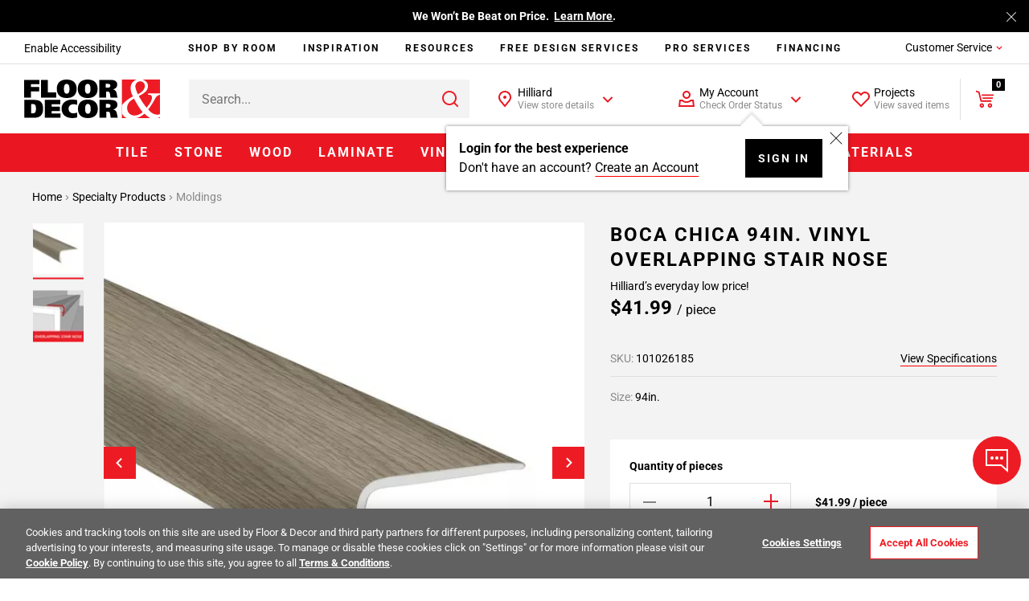

--- FILE ---
content_type: text/javascript
request_url: https://www.flooranddecor.com/on/demandware.static/Sites-floor-decor-Site/-/default/v1765453773847/js/4741.chunk.js
body_size: 1311
content:
"use strict";(self.webpackChunkapp_floordecor_ext=self.webpackChunkapp_floordecor_ext||[]).push([[276,4741],{33268:(t,e,s)=>{s.d(e,{u:()=>n});var r=s(45229);const i=document.createElement("div"),o=document.querySelector("body");i.classList.add("b-spinner");const n={start(){let t=arguments.length>0&&void 0!==arguments[0]?arguments[0]:o;l.call(this,t)},stop(){a.call(this)}};function l(t){t.appendChild(i),this.triggered=!0,(0,r.on)("click",i,c)}function c(t){t.stopPropagation()}function a(){i&&this.triggered&&((0,r.AU)("click",i),i.remove())}},65829:(t,e,s)=>{s.d(e,{R:()=>c});var r=s(40151);const i="userLoggedIn",o="contactInfoSubmitted",n="userActivity",l=[i,o],c={getUserLoggedIn(){return this.getUserActivityEntity(i)},setUserLoggedIn(){return this.setUserActivityEntity(i)},setUserLoggedOut(){return this.setUserActivityLoggedOut()},getContactInfoSubmitted(){return this.getUserActivityEntity(o)},setContactInfoSubmitted(){return this.setUserActivityEntity(o)},getUserActivityEntity(t){try{let e=window.localStorage.getItem(n);return!(null==e||!l.includes(t))&&(e=(0,r.x)(e),e[t])}catch{return!1}},setUserActivityEntity(t){try{if(l.includes(t)){let e=window.localStorage.getItem(n);return e=null==e?{[i]:!1,[o]:!1}:(0,r.x)(e),e[t]=!0,window.localStorage.setItem(n,JSON.stringify(e)),!0}return!1}catch{return!1}},setUserActivityLoggedOut(){try{let t=window.localStorage.getItem(n);return t&&(t=JSON.parse(t)),t[i]=!1,window.localStorage.setItem(n,JSON.stringify(t)),!0}catch{return!1}}}},69274:(t,e,s)=>{function r(t){let e=setTimeout(()=>{t(),e=0,t=null},arguments.length>1&&void 0!==arguments[1]?arguments[1]:0);return function(){e&&(clearTimeout(e),e=0,t=null)}}s.d(e,{A:()=>r})},70276:(t,e,s)=>{s.r(e),s.d(e,{default:()=>d});var r=s(23566),i=s(67246),o=s(45229),n=s(32563),l=s(69274),c=s(33268),a=s(96980),m=s(83545);class d extends r.A{initCache(){this.selectors.form=this.element.querySelector(m.FORM_SELECTOR),this.selectors.errorContainer=this.element.querySelector(m.ERROR_CONTAINER_SELECTOR),this.selectors.successContainer=this.element.querySelector(m.SUCCESS_CONTAINER_SELECTOR)}initState(){this.state.timer=null}bindEvents(){(0,o.on)("validation:success",this.selectors.form,this.submitForm.bind(this))}submitForm(){const{form:t}=this.selectors,e=new a.A(t),s=e.getData();c.u.start(this.element),this.hideElement(this.selectors.errorContainer),(0,n.R)(t.action,{method:"post",headers:{"Content-type":"application/x-www-form-urlencoded"},body:s}).then(s=>{s.fields?(e.showErrors(t,s.fields),i.J.emit("form:error",s.fields),i.J.emit("analytics:form:error",this.selectors.form)):s.successMessage?(e.showMessage(s.successMessage,this.selectors.successContainer),this.showElement(this.selectors.successContainer),s.successMessageTimeOut&&(this.state.timer=(0,l.A)(()=>{this.hideElement(this.selectors.successContainer)},1e3*parseInt(s.successMessageTimeOut,10))),i.J.emit("form:saved"),i.J.emit("analytics:form:submit",this.selectors.form)):s.errorMessage?(e.showErrors(t,s.fields,s.errorMessage,this.selectors.errorContainer),this.showElement(this.selectors.errorContainer),i.J.emit("analytics:form:error",this.selectors.form)):s.submitEvents&&s.submitEvents.length>0?s.submitEvents.forEach(t=>i.J.emit(t)):s.redirectUrl?window.location.href=s.redirectUrl:window.location.reload()}).catch(s=>{e.showErrors(t,s.fields,s.errorMessage,this.selectors.errorContainer),this.showElement(this.selectors.errorContainer),i.J.emit("analytics:form:error",this.selectors.form)}).finally(()=>{c.u.stop(this.element)})}destroyTimer(){this.state.timer&&this.state.timer()}destroy(){(0,o.AU)("validation:success",this.selectors.form),this.destroyTimer()}}},74741:(t,e,s)=>{s.r(e),s.d(e,{default:()=>m});var r=s(70276),i=s(67246),o=s(45229),n=s(65829),l=s(32563),c=s(96980),a=s(83545);class m extends r.default{bindEvents(){(0,o.on)("validation:success",this.selectors.form,this.submitValidNewsletterForm.bind(this)),(0,o.on)("validation:fail",this.selectors.form,this.submitInvalidNewsletterForm.bind(this)),this.selectors.submitButton=this.element.querySelector(a.MARKETING_MODAL_SUBSCRIBE_BTN)}submitValidNewsletterForm(){this.selectors.submitButton.disabled=!0;const t=this.id;this.submitForm(t)}submitInvalidNewsletterForm(){this.selectors.submitButton.disabled=!1,i.J.emit("Newsletter:submit:fail",{id:this.id})}submitForm(t){const e=new c.A(this.selectors.form).getData();(0,l.R)(this.selectors.form.action,{method:"POST",headers:{"Content-type":"application/x-www-form-urlencoded"},body:{email:e.dwfrm_newsletter_email,firstName:e.dwfrm_newsletter_firstname,lastName:e.dwfrm_newsletter_lastname,csrf_token:e.csrf_token,optIn:e.optIn,originSystem:e.originSystem}}).then(e=>{e.success?(i.J.emit("Newsletter:submit:success",{id:t}),n.R.setContactInfoSubmitted(),i.J.emit("dy:newsletter:subscription",{eventName:"Newsletter Subscription",params:{email:e.email}}),i.J.emit("analytics:form:submit",this.selectors.form)):(this.submitInvalidNewsletterForm(),i.J.emit("analytics:form:error",this.selectors.form))}).catch(()=>{this.submitInvalidNewsletterForm(),i.J.emit("analytics:form:error",this.selectors.form)})}destroy(){(0,o.AU)("validation:success",this.selectors.form),(0,o.AU)("validation:fail",this.selectors.form)}}}}]);

--- FILE ---
content_type: text/javascript
request_url: https://www.flooranddecor.com/on/demandware.static/Sites-floor-decor-Site/-/default/v1765453773847/js/669.chunk.js
body_size: 1221
content:
(self.webpackChunkapp_floordecor_ext=self.webpackChunkapp_floordecor_ext||[]).push([[669],{34418:(e,t)=>{t.WV="data-js-analytics-prevent"},40669:(e,t,s)=>{"use strict";s.r(t),s.d(t,{default:()=>r});var a=s(23566),n=s(67246),i=s(71104);class r extends a.A{initCache(){this.selectors.formPanel=this.element.querySelector("[data-js-form]"),this.selectors.successPanel=this.element.querySelector("[data-js-success]")}bindEvents(){n.J.on("Newsletter:submit:success",this.showSuccessPanel.bind(this)),n.J.on("Newsletter:submit:fail",this.hideSuccessPanel.bind(this))}showSuccessPanel(e){i.iq.call(this,e)||(this.selectors.formPanel&&(0,i.Xn)(this.selectors.formPanel,300),this.selectors.successPanel&&(0,i.qG)(this.selectors.successPanel,300))}hideSuccessPanel(e){i.iq.call(this,e)||this.selectors.successPanel&&(this.selectors.successPanel.style.display="")}}},71104:(e,t,s)=>{"use strict";s.d(t,{Fr:()=>u,Je:()=>c,Jw:()=>b,K9:()=>o,Rm:()=>m,SO:()=>w,VR:()=>l,Xn:()=>h,eS:()=>d,iq:()=>f,kp:()=>r,p1:()=>y,qG:()=>p,qQ:()=>g,u0:()=>v,uX:()=>P});var a=s(50989),n=s(34418),i=s(67246);function r(e,t){let s,a;for(["matches","webkitMatchesSelector","mozMatchesSelector","msMatchesSelector","oMatchesSelector"].some(e=>"function"==typeof document.body[e]&&(s=e,!0));e;){if(a=e.parentElement,a&&a[s](t))return a;e=a}return null}function o(e,t){let s=t.parentNode;for(;null!=s;){if(s===e)return!0;s=s.parentNode}return!1}function c(e){(e.target.hasAttribute("data-js-prevent")||e.target.hasAttribute("data-js-prevent-media")&&!a.B.is("large"))&&e.preventDefault()}function l(e){const t=`[${n.WV}]`,s=r(e.target,t);return!!(e.target.hasAttribute(n.WV)||s&&s.hasAttribute(n.WV))}function u(){return[/Android/i,/webOS/i,/iPhone/i,/iPad/i,/iPod/i,/BlackBerry/i,/Windows Phone/i].some(e=>navigator.userAgent.match(e))}function d(e,t){let s=arguments.length>2&&void 0!==arguments[2]?arguments[2]:"";const a=e[t]?e:r(e,`[${t}]`);return a?a[t].toLowerCase():s}function p(e){let t=arguments.length>1&&void 0!==arguments[1]?arguments[1]:300;e.style.display="block",e.style.opacity=.1;const s=Date.now(),a=setInterval(()=>{const n=Date.now()-s,i=n/t;if(n>=t)return clearInterval(a),e.style.opacity=1,void(e.style.filter="alpha(opacity=100)");e.style.opacity=i,e.style.filter=`alpha(opacity=${100*i})`},t/100)}function h(e){let t=arguments.length>1&&void 0!==arguments[1]?arguments[1]:300;e.style.display="block",e.style.opacity=1;const s=Date.now(),a=setInterval(()=>{const n=Date.now()-s,i=1-n/t;if(n>=t)return clearInterval(a),e.style.display="none",e.style.opacity=0,void(e.style.filter="alpha(opacity=0)");e.style.opacity=i,e.style.filter=`alpha(opacity=${100*i})`},t/100)}function f(e){if(!e)throw new Error("Missing data object");if(!("id"in e))throw new Error("Missing id property in data object");const t=window.app.getComponent(e.id);return!t||!o(this.element,t.element)}function m(e,t){e&&(t?e.removeAttribute("disabled"):e.setAttribute("disabled","disabled"))}function y(e,t,s){e&&t&&(s?e.classList.contains(t)||e.classList.add(t):e.classList.remove(t))}function w(e){const t="data-component-await",s=e.querySelectorAll(`[${t}]`);s.length&&s.forEach(e=>{let s=e.attributes[`${t}`].value;e.removeAttribute(`${t}`),e.setAttribute("data-component",s),e.replaceWith(e)})}function b(e,t,s){if(!e&&!t)return void i.J.emit("alert",{type:"error",closeModals:!1,message:s.dataset.jsEmptyError});e||(e=s.dataset.jsTotalMinPrice),t||(t=s.dataset.jsTotalMaxPrice);let a=new URL(window.location.protocol+window.location.host+s.dataset.jsUpdateUrl);a.searchParams.set("pmin",e),a.searchParams.set("pmax",t),a=a.pathname+a.search,window.history.pushState({},"",a),i.J.emit("search:update",!a),i.J.emit("analytics:price:range:filter",s,e,t)}function v(e,t,s){const a=-1!==e.indexOf("?")?"&":"?";return e+a+t+"="+encodeURIComponent(s)}function P(e){return e.replace(/^\w|_\w/g,e=>e.toUpperCase()).replace(/_/g," ")}function g(e){let t=document.createElement("img");return t.src=e,t}}}]);

--- FILE ---
content_type: text/javascript
request_url: https://www.flooranddecor.com/on/demandware.static/Sites-floor-decor-Site/-/default/v1765453773847/js/app.js
body_size: 50181
content:
/*! For license information please see app.js.LICENSE.txt */
(()=>{var e,t,a,o,n={22963:(e,t,a)=>{const o=a(75855);e.exports=o},23566:(e,t,a)=>{"use strict";a.d(t,{A:()=>l});var o=a(45229),n=a(40146),r=a(26439),s=a(50989),i=a(40151),_=a(83875),d=a(83545);const E=window.EventEmitter;class l{constructor(e){let t=arguments.length>1&&void 0!==arguments[1]?arguments[1]:{};if(!e)throw new Error("Your Class has to be instantiated with an HTMLElement");this._componentSelector="data-component",this.element=e,this.name=this._getConstructorName(),this.selectors={},this.state={},this.renderUrl=null,this.analytics={},this.attrHidden="hidden",this.attrAriaHidden="aria-hidden",this._createId(),this._setConsentTracking(),this._initAnalytics(),this.element.setAttribute(`${this._componentSelector}-id`,this.id),_.l.getItem("OptanonAlertBoxClosed")&&this.consentTrackingApplied(),this._defaultOptions={breakpoints:null,isMediaChange:!1,registerChildren:!1,resizable:!1},this._componentAttributeOptions=this.element.getAttribute(`${this._componentSelector}-options`)||"{}";try{this._componentAttributeOptions=JSON.parse(this._componentAttributeOptions)}catch(e){console.warn(`Please check that the options you have passed for "${this.name}" respect JSON format`)}this._context=this.element.getAttribute(`${this._componentSelector}-context`),this._frozen=!1,this._initialOptions=r.$.all([this._defaultOptions,t,this._componentAttributeOptions]),this._setOptions(this._initialOptions,!1),this.options.resizable&&(0,o.on)(`resize.${this.id}`,window,(0,n.s)(this.onResize.bind(this),100)),(this._context||this.options.breakpoints||this.options.isMediaChange)&&E.on("MediaQuery:changed",this._onMediaQueryChange,this),(0,o.hZ)("component:init",this.element,{bubbles:!0}),this.options.registerChildren&&(this._registerChildrenComponents(),(0,o.on)("component:init component:destroy",this.element,(0,n.s)(this._registerChildrenComponents.bind(this),100))),this.initCache(),this.initState(),this.bindEvents(),this.afterInit()}_initAnalytics(){if(!this.consentTracking)return;const e=this.element.getAttribute("data-analytics");let t;e&&(t=i.q(e),t.products instanceof Array||(t.products=[t.products])),t&&(this.analytics=t)}_setConsentTracking(){const e=document.body.querySelector('[data-component="global/ConsentTracking"]');if(e){const t=i.q(e);this.consentTracking=t.isConsented||!1}else this.consentTracking=!1}_registerChildrenComponents(){this.childrenComponents={};this.element.querySelectorAll(`[${this._componentSelector}]`).forEach(e=>{const t=e.getAttribute(this._componentSelector);this.childrenComponents[t]||(this.childrenComponents[t]=[]),this.childrenComponents[t].push(e)})}_getConstructorName(){return this.constructor.name||this.constructor.toString().split("(")[0].replace(/function\s*/,"")}_createId(){this.id=`${this.name}_${Math.random().toString(36).substr(2,16)}`}_replaceElement(e){const t=document.createElement("div");t.innerHTML=e;const a=t.querySelector(`[${this._componentSelector}]`);return this.element.replaceWith(a),a}_setOptions(e,t){if(e&&(t&&(this.options={}),this.options={...this.options,...e},e.breakpoints)){const t=this._getCurrentViewportOptions(e.breakpoints);t&&(this.options=(0,r.$)(this.options,t))}}_getCurrentViewportOptions(e){let t;return Object.entries(e).some(e=>{let[a,o]=e;const n=s.B.is(a);return n&&(t=o),n}),t}_reInit(){this.initCache(),this.initState(),this.bindEvents(),this.afterInit(),window.app.debug&&console.log("%c Re-initialize frozen component: ","color: Orange",this.element)}reInit(){this.destroy(),this._reInit()}render(e,t){const a=t.default(e),o=this._replaceElement(a);"function"==typeof e.afterRender&&e.afterRender(o)}_onMediaQueryChange(){if(this._initialOptions.breakpoints&&this._setOptions(this._initialOptions,!0),this._context){const e=s.B.is(this._context);this._frozen&&e?(this._frozen=!1,this._reInit()):e||(window.app.debug&&console.log("%c Component frozen: ","color: #5a65ab; font-weight:bold",this.element),this._frozen=!0,this.destroy())}this.onMediaQueryChange()}_destroy(){this.options.resizable&&(0,o.AU)(`resize.${this.id}`,window),(this._context||this.options.breakpoints||this.options.isMediaChange)&&E.removeListener("MediaQuery:changed",this._onMediaQueryChange,this),this.options.registerChildren&&(0,o.AU)("component:init component:destroy",this.element),this.destroy()}initCache(){}initState(){}bindEvents(){}afterInit(){}destroy(){}initLoad(){}onMediaQueryChange(){}onResize(){throw new Error("Override this function to have resizable components")}consentTrackingApplied(){this.consentTracking=!0,this._initAnalytics(),(0,o.hZ)("component:consentTracking",this.element)}sendAnalyticsEvent(){E.emit("Component:sendAnalytics",this.analytics)}showElement(e){if(!(e instanceof HTMLElement))return;const t=d.HIDDEN||this.attrHidden;(e.hidden||e.classList.contains(t))&&(e.removeAttribute(this.attrHidden),e.removeAttribute(this.attrAriaHidden),e.classList.remove(t))}hideElement(e){if(!(e instanceof HTMLElement))return;const t=d.HIDDEN||this.attrHidden;e.hidden||e.classList.contains(t)||(e.setAttribute(this.attrHidden,this.attrHidden),e.setAttribute(this.attrAriaHidden,"true"),e.classList.add(t))}toggleElementVisibility(e,t){t?this.hideElement(e):this.showElement(e)}isHidden(e){if(!(e instanceof HTMLElement))return;const t=d.HIDDEN||this.attrHidden;return e.hidden||e.classList.contains(t)}}},26335:(e,t,a)=>{"use strict";a.d(t,{A:()=>o});const o={SMALL:{min:0,max:767},MEDIUM:{min:768,max:1199},LARGE:{min:1200}}},26439:(e,t,a)=>{"use strict";function o(e){return e&&"object"==typeof e&&"[object RegExp]"!==Object.prototype.toString.call(e)&&"[object Date]"!==Object.prototype.toString.call(e)}function n(e,t){return t&&!0===t.clone&&o(e)?s((a=e,Array.isArray(a)?[]:{}),e,t):e;var a}function r(e,t,a){const r=e.slice();return t.forEach((t,i)=>{void 0===r[i]?r[i]=n(t,a):o(t)?r[i]=s(e[i],t,a):-1===e.indexOf(t)&&r.push(n(t,a))}),r}function s(e,t,a){const i=Array.isArray(t),_=(a||{arrayMerge:r}).arrayMerge||r;return i?Array.isArray(e)?_(e,t,a):n(t,a):function(e,t,a){const r={};return o(e)&&Object.keys(e).forEach(t=>{r[t]=n(e[t],a)}),null===t&&(t={}),Object.keys(t).forEach(i=>{o(t[i])&&e[i]?r[i]=s(e[i],t[i],a):r[i]=n(t[i],a)}),r}(e,t,a)}a.d(t,{$:()=>s}),s.all=function(e,t){if(!Array.isArray(e)||e.length<2)throw new Error("first argument should be an array with at least two elements");return e.reduce((e,a)=>s(e,a,t))}},30228:e=>{"use strict";var t=Object.prototype.hasOwnProperty,a="~";function o(){}function n(e,t,a){this.fn=e,this.context=t,this.once=a||!1}function r(e,t,o,r,s){if("function"!=typeof o)throw new TypeError("The listener must be a function");var i=new n(o,r||e,s),_=a?a+t:t;return e._events[_]?e._events[_].fn?e._events[_]=[e._events[_],i]:e._events[_].push(i):(e._events[_]=i,e._eventsCount++),e}function s(e,t){0===--e._eventsCount?e._events=new o:delete e._events[t]}function i(){this._events=new o,this._eventsCount=0}Object.create&&(o.prototype=Object.create(null),(new o).__proto__||(a=!1)),i.prototype.eventNames=function(){var e,o,n=[];if(0===this._eventsCount)return n;for(o in e=this._events)t.call(e,o)&&n.push(a?o.slice(1):o);return Object.getOwnPropertySymbols?n.concat(Object.getOwnPropertySymbols(e)):n},i.prototype.listeners=function(e){var t=a?a+e:e,o=this._events[t];if(!o)return[];if(o.fn)return[o.fn];for(var n=0,r=o.length,s=new Array(r);n<r;n++)s[n]=o[n].fn;return s},i.prototype.listenerCount=function(e){var t=a?a+e:e,o=this._events[t];return o?o.fn?1:o.length:0},i.prototype.emit=function(e,t,o,n,r,s){var i=a?a+e:e;if(!this._events[i])return!1;var _,d,E=this._events[i],l=arguments.length;if(E.fn){switch(E.once&&this.removeListener(e,E.fn,void 0,!0),l){case 1:return E.fn.call(E.context),!0;case 2:return E.fn.call(E.context,t),!0;case 3:return E.fn.call(E.context,t,o),!0;case 4:return E.fn.call(E.context,t,o,n),!0;case 5:return E.fn.call(E.context,t,o,n,r),!0;case 6:return E.fn.call(E.context,t,o,n,r,s),!0}for(d=1,_=new Array(l-1);d<l;d++)_[d-1]=arguments[d];E.fn.apply(E.context,_)}else{var c,T=E.length;for(d=0;d<T;d++)switch(E[d].once&&this.removeListener(e,E[d].fn,void 0,!0),l){case 1:E[d].fn.call(E[d].context);break;case 2:E[d].fn.call(E[d].context,t);break;case 3:E[d].fn.call(E[d].context,t,o);break;case 4:E[d].fn.call(E[d].context,t,o,n);break;default:if(!_)for(c=1,_=new Array(l-1);c<l;c++)_[c-1]=arguments[c];E[d].fn.apply(E[d].context,_)}}return!0},i.prototype.on=function(e,t,a){return r(this,e,t,a,!1)},i.prototype.once=function(e,t,a){return r(this,e,t,a,!0)},i.prototype.removeListener=function(e,t,o,n){var r=a?a+e:e;if(!this._events[r])return this;if(!t)return s(this,r),this;var i=this._events[r];if(i.fn)i.fn!==t||n&&!i.once||o&&i.context!==o||s(this,r);else{for(var _=0,d=[],E=i.length;_<E;_++)(i[_].fn!==t||n&&!i[_].once||o&&i[_].context!==o)&&d.push(i[_]);d.length?this._events[r]=1===d.length?d[0]:d:s(this,r)}return this},i.prototype.removeAllListeners=function(e){var t;return e?(t=a?a+e:e,this._events[t]&&s(this,t)):(this._events=new o,this._eventsCount=0),this},i.prototype.off=i.prototype.removeListener,i.prototype.addListener=i.prototype.on,i.prefixed=a,i.EventEmitter=i,e.exports=i},31196:e=>{!function(){"use strict";e.exports={polyfill:function(){var e=window,t=document;if(!("scrollBehavior"in t.documentElement.style)||!0===e.__forceSmoothScrollPolyfill__){var a,o=e.HTMLElement||e.Element,n={scroll:e.scroll||e.scrollTo,scrollBy:e.scrollBy,elementScroll:o.prototype.scroll||i,scrollIntoView:o.prototype.scrollIntoView},r=e.performance&&e.performance.now?e.performance.now.bind(e.performance):Date.now,s=(a=e.navigator.userAgent,new RegExp(["MSIE ","Trident/","Edge/"].join("|")).test(a)?1:0);e.scroll=e.scrollTo=function(){void 0!==arguments[0]&&(!0!==_(arguments[0])?T.call(e,t.body,void 0!==arguments[0].left?~~arguments[0].left:e.scrollX||e.pageXOffset,void 0!==arguments[0].top?~~arguments[0].top:e.scrollY||e.pageYOffset):n.scroll.call(e,void 0!==arguments[0].left?arguments[0].left:"object"!=typeof arguments[0]?arguments[0]:e.scrollX||e.pageXOffset,void 0!==arguments[0].top?arguments[0].top:void 0!==arguments[1]?arguments[1]:e.scrollY||e.pageYOffset))},e.scrollBy=function(){void 0!==arguments[0]&&(_(arguments[0])?n.scrollBy.call(e,void 0!==arguments[0].left?arguments[0].left:"object"!=typeof arguments[0]?arguments[0]:0,void 0!==arguments[0].top?arguments[0].top:void 0!==arguments[1]?arguments[1]:0):T.call(e,t.body,~~arguments[0].left+(e.scrollX||e.pageXOffset),~~arguments[0].top+(e.scrollY||e.pageYOffset)))},o.prototype.scroll=o.prototype.scrollTo=function(){if(void 0!==arguments[0])if(!0!==_(arguments[0])){var e=arguments[0].left,t=arguments[0].top;T.call(this,this,void 0===e?this.scrollLeft:~~e,void 0===t?this.scrollTop:~~t)}else{if("number"==typeof arguments[0]&&void 0===arguments[1])throw new SyntaxError("Value could not be converted");n.elementScroll.call(this,void 0!==arguments[0].left?~~arguments[0].left:"object"!=typeof arguments[0]?~~arguments[0]:this.scrollLeft,void 0!==arguments[0].top?~~arguments[0].top:void 0!==arguments[1]?~~arguments[1]:this.scrollTop)}},o.prototype.scrollBy=function(){void 0!==arguments[0]&&(!0!==_(arguments[0])?this.scroll({left:~~arguments[0].left+this.scrollLeft,top:~~arguments[0].top+this.scrollTop,behavior:arguments[0].behavior}):n.elementScroll.call(this,void 0!==arguments[0].left?~~arguments[0].left+this.scrollLeft:~~arguments[0]+this.scrollLeft,void 0!==arguments[0].top?~~arguments[0].top+this.scrollTop:~~arguments[1]+this.scrollTop))},o.prototype.scrollIntoView=function(){if(!0!==_(arguments[0])){var a=function(e){for(;e!==t.body&&!1===l(e);)e=e.parentNode||e.host;return e}(this),o=a.getBoundingClientRect(),r=this.getBoundingClientRect();a!==t.body?(T.call(this,a,a.scrollLeft+r.left-o.left,a.scrollTop+r.top-o.top),"fixed"!==e.getComputedStyle(a).position&&e.scrollBy({left:o.left,top:o.top,behavior:"smooth"})):e.scrollBy({left:r.left,top:r.top,behavior:"smooth"})}else n.scrollIntoView.call(this,void 0===arguments[0]||arguments[0])}}function i(e,t){this.scrollLeft=e,this.scrollTop=t}function _(e){if(null===e||"object"!=typeof e||void 0===e.behavior||"auto"===e.behavior||"instant"===e.behavior)return!0;if("object"==typeof e&&"smooth"===e.behavior)return!1;throw new TypeError("behavior member of ScrollOptions "+e.behavior+" is not a valid value for enumeration ScrollBehavior.")}function d(e,t){return"Y"===t?e.clientHeight+s<e.scrollHeight:"X"===t?e.clientWidth+s<e.scrollWidth:void 0}function E(t,a){var o=e.getComputedStyle(t,null)["overflow"+a];return"auto"===o||"scroll"===o}function l(e){var t=d(e,"Y")&&E(e,"Y"),a=d(e,"X")&&E(e,"X");return t||a}function c(t){var a,o,n,s,i=(r()-t.startTime)/468;s=i=i>1?1:i,a=.5*(1-Math.cos(Math.PI*s)),o=t.startX+(t.x-t.startX)*a,n=t.startY+(t.y-t.startY)*a,t.method.call(t.scrollable,o,n),o===t.x&&n===t.y||e.requestAnimationFrame(c.bind(e,t))}function T(a,o,s){var _,d,E,l,T=r();a===t.body?(_=e,d=e.scrollX||e.pageXOffset,E=e.scrollY||e.pageYOffset,l=n.scroll):(_=a,d=a.scrollLeft,E=a.scrollTop,l=i),c({scrollable:_,method:l,startTime:T,startX:d,startY:E,x:o,y:s})}}}}()},32563:(e,t,a)=>{"use strict";a.d(t,{R:()=>A});var o=a(53621),n=a(96980);const r=window.EventEmitter;let s={"X-Requested-With":"XMLHttpRequest"};const i={},_={OK:200,VALIDATION_ERROR:400,AUTHENTICATION_ERROR:401,INTERNAL_ERROR:500};function d(e){let t={};if(e instanceof Headers)for(const[a,o]of e.entries())t[a]=o;else t=e;return t}function E(e,t){return e+JSON.stringify(t)}function l(e,t){const a=E(e,t);delete i[a]}function c(e){const{errorMessage:t}=e,a=new Error(t);throw a.errorMessage=t,a.data=e,a}function T(e){if(e.ok)return e;const{statusText:t,status:a}=e;if(_.AUTHENTICATION_ERROR,a===_.VALIDATION_ERROR)return e.json().then(c);"5"===`${a}`.charAt(0)&&function(e){const{headers:t}=e,a=t.get("content-type");a&&a.includes("application/json")&&e.json().then(e=>{r.emit("Ajax:errorMessage",{type:"error",content:e.errorMessage})})}(e);const o=new Error(t);throw o.errorMessage=t,o.response=e,o.status=a,o}function O(e){const t=e.headers.get("content-type");if(t){if(t.includes("application/json"))return e.json();if(t.includes("text/html"))return e.text()}return e}function R(e){if("object"==typeof e&&!1===e.success)throw new Error(e&&e.errorMessage);return e}function p(e){return"object"==typeof e&&e.redirectUrl&&(window.location.href=e.redirectUrl),e}function A(e){const t=arguments.length>1&&void 0!==arguments[1]?arguments[1]:{};if(t.headers={...d(t.headers),...s},t.method=t.method||"GET",t.credentials="same-origin",t.body&&"object"==typeof t.body)if(t.body instanceof HTMLElement){const e=new n.A(t.body);t.body=e.getSerializedData()}else t.body=t.bodyAsString?JSON.stringify(t.body):o.d.serialize(t.body);if("GET"===t.method&&"object"==typeof t.querystring){const a=new URL(e,document.location.origin);Object.keys(t.querystring).forEach(e=>{a.searchParams.append(e,t.querystring[e])}),delete t.querystring,e=a.toString()}const a=function(e,t){const a=E(e,t);return i[a]}(e,t);if(a)return a;const r=new URL(e,document.location.origin);r.searchParams.append("ajax","true");const _=fetch(r.toString(),t).then(T).then(O).then(p).then(R).then(a=>(l(e,t),a)).catch(a=>(l(e,t),Promise.reject(a)));return function(e,t,a){const o=E(e,t);i[o]=a}(e,t,_),_}},40146:(e,t,a)=>{"use strict";function o(e,t,a){let o;return function(){for(var n=arguments.length,r=new Array(n),s=0;s<n;s++)r[s]=arguments[s];const i=this;clearTimeout(o),o=setTimeout(function(){o=null,a||e.apply(i,r)},t),a&&!o&&e.apply(i,r)}}a.d(t,{s:()=>o})},40151:(e,t,a)=>{"use strict";a.d(t,{q:()=>n,x:()=>r});var o=a(42838);function n(e){let t=arguments.length>1&&void 0!==arguments[1]?arguments[1]:{};try{return JSON.parse(e)||t}catch(e){return t}}function r(e){let t=arguments.length>1&&void 0!==arguments[1]?arguments[1]:{};return n((0,o.sanitize)(e),t)}},42838:function(e){e.exports=function(){"use strict";function e(t){return e="function"==typeof Symbol&&"symbol"==typeof Symbol.iterator?function(e){return typeof e}:function(e){return e&&"function"==typeof Symbol&&e.constructor===Symbol&&e!==Symbol.prototype?"symbol":typeof e},e(t)}function t(e,a){return t=Object.setPrototypeOf||function(e,t){return e.__proto__=t,e},t(e,a)}function a(){if("undefined"==typeof Reflect||!Reflect.construct)return!1;if(Reflect.construct.sham)return!1;if("function"==typeof Proxy)return!0;try{return Boolean.prototype.valueOf.call(Reflect.construct(Boolean,[],function(){})),!0}catch(e){return!1}}function o(e,n,r){return o=a()?Reflect.construct:function(e,a,o){var n=[null];n.push.apply(n,a);var r=new(Function.bind.apply(e,n));return o&&t(r,o.prototype),r},o.apply(null,arguments)}function n(e){return r(e)||s(e)||i(e)||d()}function r(e){if(Array.isArray(e))return _(e)}function s(e){if("undefined"!=typeof Symbol&&null!=e[Symbol.iterator]||null!=e["@@iterator"])return Array.from(e)}function i(e,t){if(e){if("string"==typeof e)return _(e,t);var a=Object.prototype.toString.call(e).slice(8,-1);return"Object"===a&&e.constructor&&(a=e.constructor.name),"Map"===a||"Set"===a?Array.from(e):"Arguments"===a||/^(?:Ui|I)nt(?:8|16|32)(?:Clamped)?Array$/.test(a)?_(e,t):void 0}}function _(e,t){(null==t||t>e.length)&&(t=e.length);for(var a=0,o=new Array(t);a<t;a++)o[a]=e[a];return o}function d(){throw new TypeError("Invalid attempt to spread non-iterable instance.\nIn order to be iterable, non-array objects must have a [Symbol.iterator]() method.")}var E=Object.hasOwnProperty,l=Object.setPrototypeOf,c=Object.isFrozen,T=Object.getPrototypeOf,O=Object.getOwnPropertyDescriptor,R=Object.freeze,p=Object.seal,A=Object.create,I="undefined"!=typeof Reflect&&Reflect,S=I.apply,m=I.construct;S||(S=function(e,t,a){return e.apply(t,a)}),R||(R=function(e){return e}),p||(p=function(e){return e}),m||(m=function(e,t){return o(e,n(t))});var u=M(Array.prototype.forEach),C=M(Array.prototype.pop),N=M(Array.prototype.push),L=M(String.prototype.toLowerCase),P=M(String.prototype.toString),h=M(String.prototype.match),D=M(String.prototype.replace),f=M(String.prototype.indexOf),b=M(String.prototype.trim),j=M(RegExp.prototype.test),g=U(TypeError);function M(e){return function(t){for(var a=arguments.length,o=new Array(a>1?a-1:0),n=1;n<a;n++)o[n-1]=arguments[n];return S(e,t,o)}}function U(e){return function(){for(var t=arguments.length,a=new Array(t),o=0;o<t;o++)a[o]=arguments[o];return m(e,a)}}function y(e,t,a){var o;a=null!==(o=a)&&void 0!==o?o:L,l&&l(e,null);for(var n=t.length;n--;){var r=t[n];if("string"==typeof r){var s=a(r);s!==r&&(c(t)||(t[n]=s),r=s)}e[r]=!0}return e}function v(e){var t,a=A(null);for(t in e)!0===S(E,e,[t])&&(a[t]=e[t]);return a}function w(e,t){for(;null!==e;){var a=O(e,t);if(a){if(a.get)return M(a.get);if("function"==typeof a.value)return M(a.value)}e=T(e)}function o(e){return console.warn("fallback value for",e),null}return o}var G=R(["a","abbr","acronym","address","area","article","aside","audio","b","bdi","bdo","big","blink","blockquote","body","br","button","canvas","caption","center","cite","code","col","colgroup","content","data","datalist","dd","decorator","del","details","dfn","dialog","dir","div","dl","dt","element","em","fieldset","figcaption","figure","font","footer","form","h1","h2","h3","h4","h5","h6","head","header","hgroup","hr","html","i","img","input","ins","kbd","label","legend","li","main","map","mark","marquee","menu","menuitem","meter","nav","nobr","ol","optgroup","option","output","p","picture","pre","progress","q","rp","rt","ruby","s","samp","section","select","shadow","small","source","spacer","span","strike","strong","style","sub","summary","sup","table","tbody","td","template","textarea","tfoot","th","thead","time","tr","track","tt","u","ul","var","video","wbr"]),B=R(["svg","a","altglyph","altglyphdef","altglyphitem","animatecolor","animatemotion","animatetransform","circle","clippath","defs","desc","ellipse","filter","font","g","glyph","glyphref","hkern","image","line","lineargradient","marker","mask","metadata","mpath","path","pattern","polygon","polyline","radialgradient","rect","stop","style","switch","symbol","text","textpath","title","tref","tspan","view","vkern"]),F=R(["feBlend","feColorMatrix","feComponentTransfer","feComposite","feConvolveMatrix","feDiffuseLighting","feDisplacementMap","feDistantLight","feFlood","feFuncA","feFuncB","feFuncG","feFuncR","feGaussianBlur","feImage","feMerge","feMergeNode","feMorphology","feOffset","fePointLight","feSpecularLighting","feSpotLight","feTile","feTurbulence"]),H=R(["animate","color-profile","cursor","discard","fedropshadow","font-face","font-face-format","font-face-name","font-face-src","font-face-uri","foreignobject","hatch","hatchpath","mesh","meshgradient","meshpatch","meshrow","missing-glyph","script","set","solidcolor","unknown","use"]),k=R(["math","menclose","merror","mfenced","mfrac","mglyph","mi","mlabeledtr","mmultiscripts","mn","mo","mover","mpadded","mphantom","mroot","mrow","ms","mspace","msqrt","mstyle","msub","msup","msubsup","mtable","mtd","mtext","mtr","munder","munderover"]),Y=R(["maction","maligngroup","malignmark","mlongdiv","mscarries","mscarry","msgroup","mstack","msline","msrow","semantics","annotation","annotation-xml","mprescripts","none"]),V=R(["#text"]),x=R(["accept","action","align","alt","autocapitalize","autocomplete","autopictureinpicture","autoplay","background","bgcolor","border","capture","cellpadding","cellspacing","checked","cite","class","clear","color","cols","colspan","controls","controlslist","coords","crossorigin","datetime","decoding","default","dir","disabled","disablepictureinpicture","disableremoteplayback","download","draggable","enctype","enterkeyhint","face","for","headers","height","hidden","high","href","hreflang","id","inputmode","integrity","ismap","kind","label","lang","list","loading","loop","low","max","maxlength","media","method","min","minlength","multiple","muted","name","nonce","noshade","novalidate","nowrap","open","optimum","pattern","placeholder","playsinline","poster","preload","pubdate","radiogroup","readonly","rel","required","rev","reversed","role","rows","rowspan","spellcheck","scope","selected","shape","size","sizes","span","srclang","start","src","srcset","step","style","summary","tabindex","title","translate","type","usemap","valign","value","width","xmlns","slot"]),K=R(["accent-height","accumulate","additive","alignment-baseline","ascent","attributename","attributetype","azimuth","basefrequency","baseline-shift","begin","bias","by","class","clip","clippathunits","clip-path","clip-rule","color","color-interpolation","color-interpolation-filters","color-profile","color-rendering","cx","cy","d","dx","dy","diffuseconstant","direction","display","divisor","dur","edgemode","elevation","end","fill","fill-opacity","fill-rule","filter","filterunits","flood-color","flood-opacity","font-family","font-size","font-size-adjust","font-stretch","font-style","font-variant","font-weight","fx","fy","g1","g2","glyph-name","glyphref","gradientunits","gradienttransform","height","href","id","image-rendering","in","in2","k","k1","k2","k3","k4","kerning","keypoints","keysplines","keytimes","lang","lengthadjust","letter-spacing","kernelmatrix","kernelunitlength","lighting-color","local","marker-end","marker-mid","marker-start","markerheight","markerunits","markerwidth","maskcontentunits","maskunits","max","mask","media","method","mode","min","name","numoctaves","offset","operator","opacity","order","orient","orientation","origin","overflow","paint-order","path","pathlength","patterncontentunits","patterntransform","patternunits","points","preservealpha","preserveaspectratio","primitiveunits","r","rx","ry","radius","refx","refy","repeatcount","repeatdur","restart","result","rotate","scale","seed","shape-rendering","specularconstant","specularexponent","spreadmethod","startoffset","stddeviation","stitchtiles","stop-color","stop-opacity","stroke-dasharray","stroke-dashoffset","stroke-linecap","stroke-linejoin","stroke-miterlimit","stroke-opacity","stroke","stroke-width","style","surfacescale","systemlanguage","tabindex","targetx","targety","transform","transform-origin","text-anchor","text-decoration","text-rendering","textlength","type","u1","u2","unicode","values","viewbox","visibility","version","vert-adv-y","vert-origin-x","vert-origin-y","width","word-spacing","wrap","writing-mode","xchannelselector","ychannelselector","x","x1","x2","xmlns","y","y1","y2","z","zoomandpan"]),W=R(["accent","accentunder","align","bevelled","close","columnsalign","columnlines","columnspan","denomalign","depth","dir","display","displaystyle","encoding","fence","frame","height","href","id","largeop","length","linethickness","lspace","lquote","mathbackground","mathcolor","mathsize","mathvariant","maxsize","minsize","movablelimits","notation","numalign","open","rowalign","rowlines","rowspacing","rowspan","rspace","rquote","scriptlevel","scriptminsize","scriptsizemultiplier","selection","separator","separators","stretchy","subscriptshift","supscriptshift","symmetric","voffset","width","xmlns"]),J=R(["xlink:href","xml:id","xlink:title","xml:space","xmlns:xlink"]),$=p(/\{\{[\w\W]*|[\w\W]*\}\}/gm),X=p(/<%[\w\W]*|[\w\W]*%>/gm),Q=p(/\${[\w\W]*}/gm),q=p(/^data-[\-\w.\u00B7-\uFFFF]+$/),z=p(/^aria-[\-\w]+$/),Z=p(/^(?:(?:(?:f|ht)tps?|mailto|tel|callto|cid|xmpp):|[^a-z]|[a-z+.\-]+(?:[^a-z+.\-:]|$))/i),ee=p(/^(?:\w+script|data):/i),te=p(/[\u0000-\u0020\u00A0\u1680\u180E\u2000-\u2029\u205F\u3000]/g),ae=p(/^html$/i),oe=p(/^[a-z][.\w]*(-[.\w]+)+$/i),ne=function(){return"undefined"==typeof window?null:window},re=function(t,a){if("object"!==e(t)||"function"!=typeof t.createPolicy)return null;var o=null,n="data-tt-policy-suffix";a.currentScript&&a.currentScript.hasAttribute(n)&&(o=a.currentScript.getAttribute(n));var r="dompurify"+(o?"#"+o:"");try{return t.createPolicy(r,{createHTML:function(e){return e},createScriptURL:function(e){return e}})}catch(e){return console.warn("TrustedTypes policy "+r+" could not be created."),null}};function se(){var t=arguments.length>0&&void 0!==arguments[0]?arguments[0]:ne(),a=function(e){return se(e)};if(a.version="2.5.8",a.removed=[],!t||!t.document||9!==t.document.nodeType)return a.isSupported=!1,a;var o=t.document,r=t.document,s=t.DocumentFragment,i=t.HTMLTemplateElement,_=t.Node,d=t.Element,E=t.NodeFilter,l=t.NamedNodeMap,c=void 0===l?t.NamedNodeMap||t.MozNamedAttrMap:l,T=t.HTMLFormElement,O=t.DOMParser,p=t.trustedTypes,A=d.prototype,I=w(A,"cloneNode"),S=w(A,"nextSibling"),m=w(A,"childNodes"),M=w(A,"parentNode");if("function"==typeof i){var U=r.createElement("template");U.content&&U.content.ownerDocument&&(r=U.content.ownerDocument)}var ie=re(p,o),_e=ie?ie.createHTML(""):"",de=r,Ee=de.implementation,le=de.createNodeIterator,ce=de.createDocumentFragment,Te=de.getElementsByTagName,Oe=o.importNode,Re={};try{Re=v(r).documentMode?r.documentMode:{}}catch(e){}var pe={};a.isSupported="function"==typeof M&&Ee&&void 0!==Ee.createHTMLDocument&&9!==Re;var Ae,Ie,Se=$,me=X,ue=Q,Ce=q,Ne=z,Le=ee,Pe=te,he=oe,De=Z,fe=null,be=y({},[].concat(n(G),n(B),n(F),n(k),n(V))),je=null,ge=y({},[].concat(n(x),n(K),n(W),n(J))),Me=Object.seal(Object.create(null,{tagNameCheck:{writable:!0,configurable:!1,enumerable:!0,value:null},attributeNameCheck:{writable:!0,configurable:!1,enumerable:!0,value:null},allowCustomizedBuiltInElements:{writable:!0,configurable:!1,enumerable:!0,value:!1}})),Ue=null,ye=null,ve=!0,we=!0,Ge=!1,Be=!0,Fe=!1,He=!0,ke=!1,Ye=!1,Ve=!1,xe=!1,Ke=!1,We=!1,Je=!0,$e=!1,Xe="user-content-",Qe=!0,qe=!1,ze={},Ze=null,et=y({},["annotation-xml","audio","colgroup","desc","foreignobject","head","iframe","math","mi","mn","mo","ms","mtext","noembed","noframes","noscript","plaintext","script","style","svg","template","thead","title","video","xmp"]),tt=null,at=y({},["audio","video","img","source","image","track"]),ot=null,nt=y({},["alt","class","for","id","label","name","pattern","placeholder","role","summary","title","value","style","xmlns"]),rt="http://www.w3.org/1998/Math/MathML",st="http://www.w3.org/2000/svg",it="http://www.w3.org/1999/xhtml",_t=it,dt=!1,Et=null,lt=y({},[rt,st,it],P),ct=["application/xhtml+xml","text/html"],Tt="text/html",Ot=null,Rt=r.createElement("form"),pt=function(e){return e instanceof RegExp||e instanceof Function},At=function(t){Ot&&Ot===t||(t&&"object"===e(t)||(t={}),t=v(t),Ae=Ae=-1===ct.indexOf(t.PARSER_MEDIA_TYPE)?Tt:t.PARSER_MEDIA_TYPE,Ie="application/xhtml+xml"===Ae?P:L,fe="ALLOWED_TAGS"in t?y({},t.ALLOWED_TAGS,Ie):be,je="ALLOWED_ATTR"in t?y({},t.ALLOWED_ATTR,Ie):ge,Et="ALLOWED_NAMESPACES"in t?y({},t.ALLOWED_NAMESPACES,P):lt,ot="ADD_URI_SAFE_ATTR"in t?y(v(nt),t.ADD_URI_SAFE_ATTR,Ie):nt,tt="ADD_DATA_URI_TAGS"in t?y(v(at),t.ADD_DATA_URI_TAGS,Ie):at,Ze="FORBID_CONTENTS"in t?y({},t.FORBID_CONTENTS,Ie):et,Ue="FORBID_TAGS"in t?y({},t.FORBID_TAGS,Ie):{},ye="FORBID_ATTR"in t?y({},t.FORBID_ATTR,Ie):{},ze="USE_PROFILES"in t&&t.USE_PROFILES,ve=!1!==t.ALLOW_ARIA_ATTR,we=!1!==t.ALLOW_DATA_ATTR,Ge=t.ALLOW_UNKNOWN_PROTOCOLS||!1,Be=!1!==t.ALLOW_SELF_CLOSE_IN_ATTR,Fe=t.SAFE_FOR_TEMPLATES||!1,He=!1!==t.SAFE_FOR_XML,ke=t.WHOLE_DOCUMENT||!1,xe=t.RETURN_DOM||!1,Ke=t.RETURN_DOM_FRAGMENT||!1,We=t.RETURN_TRUSTED_TYPE||!1,Ve=t.FORCE_BODY||!1,Je=!1!==t.SANITIZE_DOM,$e=t.SANITIZE_NAMED_PROPS||!1,Qe=!1!==t.KEEP_CONTENT,qe=t.IN_PLACE||!1,De=t.ALLOWED_URI_REGEXP||De,_t=t.NAMESPACE||it,Me=t.CUSTOM_ELEMENT_HANDLING||{},t.CUSTOM_ELEMENT_HANDLING&&pt(t.CUSTOM_ELEMENT_HANDLING.tagNameCheck)&&(Me.tagNameCheck=t.CUSTOM_ELEMENT_HANDLING.tagNameCheck),t.CUSTOM_ELEMENT_HANDLING&&pt(t.CUSTOM_ELEMENT_HANDLING.attributeNameCheck)&&(Me.attributeNameCheck=t.CUSTOM_ELEMENT_HANDLING.attributeNameCheck),t.CUSTOM_ELEMENT_HANDLING&&"boolean"==typeof t.CUSTOM_ELEMENT_HANDLING.allowCustomizedBuiltInElements&&(Me.allowCustomizedBuiltInElements=t.CUSTOM_ELEMENT_HANDLING.allowCustomizedBuiltInElements),Fe&&(we=!1),Ke&&(xe=!0),ze&&(fe=y({},n(V)),je=[],!0===ze.html&&(y(fe,G),y(je,x)),!0===ze.svg&&(y(fe,B),y(je,K),y(je,J)),!0===ze.svgFilters&&(y(fe,F),y(je,K),y(je,J)),!0===ze.mathMl&&(y(fe,k),y(je,W),y(je,J))),t.ADD_TAGS&&(fe===be&&(fe=v(fe)),y(fe,t.ADD_TAGS,Ie)),t.ADD_ATTR&&(je===ge&&(je=v(je)),y(je,t.ADD_ATTR,Ie)),t.ADD_URI_SAFE_ATTR&&y(ot,t.ADD_URI_SAFE_ATTR,Ie),t.FORBID_CONTENTS&&(Ze===et&&(Ze=v(Ze)),y(Ze,t.FORBID_CONTENTS,Ie)),Qe&&(fe["#text"]=!0),ke&&y(fe,["html","head","body"]),fe.table&&(y(fe,["tbody"]),delete Ue.tbody),R&&R(t),Ot=t)},It=y({},["mi","mo","mn","ms","mtext"]),St=y({},["annotation-xml"]),mt=y({},["title","style","font","a","script"]),ut=y({},B);y(ut,F),y(ut,H);var Ct=y({},k);y(Ct,Y);var Nt=function(e){var t=M(e);t&&t.tagName||(t={namespaceURI:_t,tagName:"template"});var a=L(e.tagName),o=L(t.tagName);return!!Et[e.namespaceURI]&&(e.namespaceURI===st?t.namespaceURI===it?"svg"===a:t.namespaceURI===rt?"svg"===a&&("annotation-xml"===o||It[o]):Boolean(ut[a]):e.namespaceURI===rt?t.namespaceURI===it?"math"===a:t.namespaceURI===st?"math"===a&&St[o]:Boolean(Ct[a]):e.namespaceURI===it?!(t.namespaceURI===st&&!St[o])&&!(t.namespaceURI===rt&&!It[o])&&!Ct[a]&&(mt[a]||!ut[a]):!("application/xhtml+xml"!==Ae||!Et[e.namespaceURI]))},Lt=function(e){N(a.removed,{element:e});try{e.parentNode.removeChild(e)}catch(t){try{e.outerHTML=_e}catch(t){e.remove()}}},Pt=function(e,t){try{N(a.removed,{attribute:t.getAttributeNode(e),from:t})}catch(e){N(a.removed,{attribute:null,from:t})}if(t.removeAttribute(e),"is"===e&&!je[e])if(xe||Ke)try{Lt(t)}catch(e){}else try{t.setAttribute(e,"")}catch(e){}},ht=function(e){var t,a;if(Ve)e="<remove></remove>"+e;else{var o=h(e,/^[\r\n\t ]+/);a=o&&o[0]}"application/xhtml+xml"===Ae&&_t===it&&(e='<html xmlns="http://www.w3.org/1999/xhtml"><head></head><body>'+e+"</body></html>");var n=ie?ie.createHTML(e):e;if(_t===it)try{t=(new O).parseFromString(n,Ae)}catch(e){}if(!t||!t.documentElement){t=Ee.createDocument(_t,"template",null);try{t.documentElement.innerHTML=dt?_e:n}catch(e){}}var s=t.body||t.documentElement;return e&&a&&s.insertBefore(r.createTextNode(a),s.childNodes[0]||null),_t===it?Te.call(t,ke?"html":"body")[0]:ke?t.documentElement:s},Dt=function(e){return le.call(e.ownerDocument||e,e,E.SHOW_ELEMENT|E.SHOW_COMMENT|E.SHOW_TEXT|E.SHOW_PROCESSING_INSTRUCTION|E.SHOW_CDATA_SECTION,null,!1)},ft=function(e){return e instanceof T&&("string"!=typeof e.nodeName||"string"!=typeof e.textContent||"function"!=typeof e.removeChild||!(e.attributes instanceof c)||"function"!=typeof e.removeAttribute||"function"!=typeof e.setAttribute||"string"!=typeof e.namespaceURI||"function"!=typeof e.insertBefore||"function"!=typeof e.hasChildNodes)},bt=function(t){return"object"===e(_)?t instanceof _:t&&"object"===e(t)&&"number"==typeof t.nodeType&&"string"==typeof t.nodeName},jt=function(e,t,o){pe[e]&&u(pe[e],function(e){e.call(a,t,o,Ot)})},gt=function(e){var t;if(jt("beforeSanitizeElements",e,null),ft(e))return Lt(e),!0;if(j(/[\u0080-\uFFFF]/,e.nodeName))return Lt(e),!0;var o=Ie(e.nodeName);if(jt("uponSanitizeElement",e,{tagName:o,allowedTags:fe}),e.hasChildNodes()&&!bt(e.firstElementChild)&&(!bt(e.content)||!bt(e.content.firstElementChild))&&j(/<[/\w]/g,e.innerHTML)&&j(/<[/\w]/g,e.textContent))return Lt(e),!0;if("select"===o&&j(/<template/i,e.innerHTML))return Lt(e),!0;if(7===e.nodeType)return Lt(e),!0;if(He&&8===e.nodeType&&j(/<[/\w]/g,e.data))return Lt(e),!0;if(!fe[o]||Ue[o]){if(!Ue[o]&&Ut(o)){if(Me.tagNameCheck instanceof RegExp&&j(Me.tagNameCheck,o))return!1;if(Me.tagNameCheck instanceof Function&&Me.tagNameCheck(o))return!1}if(Qe&&!Ze[o]){var n=M(e)||e.parentNode,r=m(e)||e.childNodes;if(r&&n)for(var s=r.length-1;s>=0;--s){var i=I(r[s],!0);i.__removalCount=(e.__removalCount||0)+1,n.insertBefore(i,S(e))}}return Lt(e),!0}return e instanceof d&&!Nt(e)?(Lt(e),!0):"noscript"!==o&&"noembed"!==o&&"noframes"!==o||!j(/<\/no(script|embed|frames)/i,e.innerHTML)?(Fe&&3===e.nodeType&&(t=e.textContent,t=D(t,Se," "),t=D(t,me," "),t=D(t,ue," "),e.textContent!==t&&(N(a.removed,{element:e.cloneNode()}),e.textContent=t)),jt("afterSanitizeElements",e,null),!1):(Lt(e),!0)},Mt=function(e,t,a){if(Je&&("id"===t||"name"===t)&&(a in r||a in Rt))return!1;if(we&&!ye[t]&&j(Ce,t));else if(ve&&j(Ne,t));else if(!je[t]||ye[t]){if(!(Ut(e)&&(Me.tagNameCheck instanceof RegExp&&j(Me.tagNameCheck,e)||Me.tagNameCheck instanceof Function&&Me.tagNameCheck(e))&&(Me.attributeNameCheck instanceof RegExp&&j(Me.attributeNameCheck,t)||Me.attributeNameCheck instanceof Function&&Me.attributeNameCheck(t))||"is"===t&&Me.allowCustomizedBuiltInElements&&(Me.tagNameCheck instanceof RegExp&&j(Me.tagNameCheck,a)||Me.tagNameCheck instanceof Function&&Me.tagNameCheck(a))))return!1}else if(ot[t]);else if(j(De,D(a,Pe,"")));else if("src"!==t&&"xlink:href"!==t&&"href"!==t||"script"===e||0!==f(a,"data:")||!tt[e])if(Ge&&!j(Le,D(a,Pe,"")));else if(a)return!1;return!0},Ut=function(e){return"annotation-xml"!==e&&h(e,he)},yt=function(t){var o,n,r,s;jt("beforeSanitizeAttributes",t,null);var i=t.attributes;if(i&&!ft(t)){var _={attrName:"",attrValue:"",keepAttr:!0,allowedAttributes:je};for(s=i.length;s--;){var d=o=i[s],E=d.name,l=d.namespaceURI;if(n="value"===E?o.value:b(o.value),r=Ie(E),_.attrName=r,_.attrValue=n,_.keepAttr=!0,_.forceKeepAttr=void 0,jt("uponSanitizeAttribute",t,_),n=_.attrValue,!_.forceKeepAttr&&(Pt(E,t),_.keepAttr))if(Be||!j(/\/>/i,n)){Fe&&(n=D(n,Se," "),n=D(n,me," "),n=D(n,ue," "));var c=Ie(t.nodeName);if(Mt(c,r,n))if(!$e||"id"!==r&&"name"!==r||(Pt(E,t),n=Xe+n),He&&j(/((--!?|])>)|<\/(style|title)/i,n))Pt(E,t);else{if(ie&&"object"===e(p)&&"function"==typeof p.getAttributeType)if(l);else switch(p.getAttributeType(c,r)){case"TrustedHTML":n=ie.createHTML(n);break;case"TrustedScriptURL":n=ie.createScriptURL(n)}try{l?t.setAttributeNS(l,E,n):t.setAttribute(E,n),ft(t)?Lt(t):C(a.removed)}catch(e){}}}else Pt(E,t)}jt("afterSanitizeAttributes",t,null)}},vt=function e(t){var a,o=Dt(t);for(jt("beforeSanitizeShadowDOM",t,null);a=o.nextNode();)jt("uponSanitizeShadowNode",a,null),gt(a),yt(a),a.content instanceof s&&e(a.content);jt("afterSanitizeShadowDOM",t,null)};return a.sanitize=function(n){var r,i,d,E,l,c=arguments.length>1&&void 0!==arguments[1]?arguments[1]:{};if((dt=!n)&&(n="\x3c!--\x3e"),"string"!=typeof n&&!bt(n)){if("function"!=typeof n.toString)throw g("toString is not a function");if("string"!=typeof(n=n.toString()))throw g("dirty is not a string, aborting")}if(!a.isSupported){if("object"===e(t.toStaticHTML)||"function"==typeof t.toStaticHTML){if("string"==typeof n)return t.toStaticHTML(n);if(bt(n))return t.toStaticHTML(n.outerHTML)}return n}if(Ye||At(c),a.removed=[],"string"==typeof n&&(qe=!1),qe){if(n.nodeName){var T=Ie(n.nodeName);if(!fe[T]||Ue[T])throw g("root node is forbidden and cannot be sanitized in-place")}}else if(n instanceof _)1===(i=(r=ht("\x3c!----\x3e")).ownerDocument.importNode(n,!0)).nodeType&&"BODY"===i.nodeName||"HTML"===i.nodeName?r=i:r.appendChild(i);else{if(!xe&&!Fe&&!ke&&-1===n.indexOf("<"))return ie&&We?ie.createHTML(n):n;if(!(r=ht(n)))return xe?null:We?_e:""}r&&Ve&&Lt(r.firstChild);for(var O=Dt(qe?n:r);d=O.nextNode();)3===d.nodeType&&d===E||(gt(d),yt(d),d.content instanceof s&&vt(d.content),E=d);if(E=null,qe)return n;if(xe){if(Ke)for(l=ce.call(r.ownerDocument);r.firstChild;)l.appendChild(r.firstChild);else l=r;return(je.shadowroot||je.shadowrootmod)&&(l=Oe.call(o,l,!0)),l}var R=ke?r.outerHTML:r.innerHTML;return ke&&fe["!doctype"]&&r.ownerDocument&&r.ownerDocument.doctype&&r.ownerDocument.doctype.name&&j(ae,r.ownerDocument.doctype.name)&&(R="<!DOCTYPE "+r.ownerDocument.doctype.name+">\n"+R),Fe&&(R=D(R,Se," "),R=D(R,me," "),R=D(R,ue," ")),ie&&We?ie.createHTML(R):R},a.setConfig=function(e){At(e),Ye=!0},a.clearConfig=function(){Ot=null,Ye=!1},a.isValidAttribute=function(e,t,a){Ot||At({});var o=Ie(e),n=Ie(t);return Mt(o,n,a)},a.addHook=function(e,t){"function"==typeof t&&(pe[e]=pe[e]||[],N(pe[e],t))},a.removeHook=function(e){if(pe[e])return C(pe[e])},a.removeHooks=function(e){pe[e]&&(pe[e]=[])},a.removeAllHooks=function(){pe={}},a}return se()}()},44363:(e,t,a)=>{a.p=window.STATIC_URL||document.getElementById("sfra-urls")&&JSON.parse(document.getElementById("sfra-urls").dataset.items).STATIC_URL||""},45229:(e,t,a)=>{"use strict";a.d(t,{AU:()=>T,Mm:()=>E,Oo:()=>c,hZ:()=>O,on:()=>d});const o={};let n=!1;const r="bound";function s(e,t,a,n,r){const{eventId:s}=t,i=typeof n;if(r){const o=a;a=r=>(t.removeEventListener(e,a,n),o(r))}else if(o[s]||(o[s]={}),o[s][e])if(Array.isArray(o[s][e].fn))o[s][e].fn.push(a);else{const t=o[s][e].fn;o[s][e].fn=[t,a]}else o[s][e]={fn:a,target:t,options:n};"object"!==i||n.customEvent||([e]=e.split(".")),t.addEventListener(e,a,n)}function i(e,t,a,n){if(!t)return;const{eventId:s}=t,i=o[s],_=i[e];let d="";s&&i&&_&&(_.options&&!_.options.customEvent&&([e,d]=e.split(".")),Array.isArray(o[s][e]?.fn)?o[s][e].fn.forEach((t,i)=>{let d=!1;a&&t&&(d=function(e,t){const a=e.name;let o=t?.originFn?.name||t.name;return-1!==o.indexOf(r)&&(o=o.split(" ")[1]),a===o}(a,t)),d&&(_.target.removeEventListener(e,t,n),o[s][e].fn.splice(i,1))}):(delete o[s][e+(d?`.${d}`:"")],_.target.removeEventListener(e,_.fn,n)))}function _(e,t,a){let n=arguments.length>3&&void 0!==arguments[3]&&arguments[3];const{eventId:r}=t,s=o[r];if(!s)throw new Error("Do not remove event that has not been attached",t);"all"===e?Object.keys(s).forEach(e=>{const t=s[e];t&&(t.options=n,i(e,t.target,t.fn,t.options))}):i(e,t,a,n)}function d(e,t,a){let o=arguments.length>3&&void 0!==arguments[3]?arguments[3]:{},n=arguments.length>4?arguments[4]:void 0;if("string"!=typeof e)throw new Error("eventName has to be a string",t);if(!t)return;if("function"!=typeof a)throw new Error("Handler function is mandatory",t);const r=l(t);e.split(" ").forEach(e=>{t&&(t instanceof HTMLElement||t instanceof window.Window||t instanceof window.Document?(t.eventId=r,s(e,t,a,o,n)):t instanceof NodeList&&[...t].forEach(t=>{t.eventId=l(t),s(e,t,a,o,n)}))})}function E(e,t,a,o){let n=arguments.length>4&&void 0!==arguments[4]?arguments[4]:{},r=arguments.length>5?arguments[5]:void 0;if("string"!=typeof e)throw new Error("eventName has to be a string",t);if(!t)return;if("function"!=typeof o)throw new Error("Handler function is mandatory",t);const i=l(t),_=e.split(" "),d=e=>{let n=null;try{n=e.target.closest(a)}catch(e){throw new Error(`Issue with target selector => ${a}. Error - ${e}`)}n&&t.contains(n)&&o(e,n)};d.originFn=o,_.forEach(e=>{t&&(t instanceof HTMLElement||t instanceof window.Window||t instanceof window.Document?(t.eventId=i,s(e,t,d,n,r)):t instanceof NodeList&&[...t].forEach(t=>{t.eventId=l(t),s(e,t,d,n,r)}))})}function l(e){return e.eventId||`event_${Math.random().toString(36).substr(2,16)}`}function c(e,t,a){let o=arguments.length>3&&void 0!==arguments[3]?arguments[3]:{};o=Object.assign(o,{once:!0}),d(e,t,a,o,!0)}function T(e,t,a){let o=arguments.length>3&&void 0!==arguments[3]&&arguments[3];t&&(e&&"string"!=typeof e&&1===arguments.length&&(t=e,e="all"),e.split(" ").forEach(e=>{if(t instanceof HTMLElement||t instanceof window.Window||t instanceof window.Document)_(e,t,a,o);else{if(!(t instanceof NodeList))throw new Error("HTMLElement or Nodelist is required");[...t].forEach(t=>{_(e,t,o)})}}))}function O(e,t){let a=arguments.length>2&&void 0!==arguments[2]?arguments[2]:{};n||function(){function e(e,t){t=t||{bubbles:!1,cancelable:!1,detail:null};const a=document.createEvent("CustomEvent");return a.initCustomEvent(e,t.bubbles,t.cancelable,t.detail),a}"function"!=typeof window.CustomEvent?(e.prototype=window.Event.prototype,window.CustomEvent=e,n=!0):n=!0}();const o=new CustomEvent(e,{bubbles:a.bubbles||!1,cancelable:a.cancelable||!0,detail:a});t.dispatchEvent(o)}},50989:(e,t,a)=>{"use strict";a.d(t,{B:()=>i});var o=a(45229),n=a(40146),r=a(26335);const s=window.EventEmitter,i={breakpoints:r.A,current:null,_init(){this.init||(this.init=!0,this.current=this._getCurrentSize(),this.bindEvents())},bindEvents(){(0,o.on)("resize.mediaQuery",window,(0,n.s)(this.onResize.bind(this),300))},onResize(){const e=this._getCurrentSize(),t=this.current;e!==t&&(this.current=e,s.emit("MediaQuery:changed",{size:e,oldSize:t}))},is(e){this.current||this._init();const t=e.toLowerCase().trim().split(" "),a=t[0];if(!(t.length>1))return this.atLeast(a);{const e=t[1];if("only"!==e&&"down"!==e)throw new Error('only keyword "only" and "down" are allowed to be used');if("only"===e&&a===this.current)return!0;if("down"===e)return this.atMost(a)}return!1},atLeast(e){return this.current||this._init(),this.matchQuery(e)},atMost(e){return this.current||this._init(),this.matchQuery(e,!1)},matchQuery(e){let t=!(arguments.length>1&&void 0!==arguments[1])||arguments[1];if(this.current||this._init(),!e||e&&"string"!=typeof e)return!1;const a=e.toLowerCase(),o=this.get(a,!!t);return!!o&&window.matchMedia(o).matches},_getBreakpoint(e){if(!e||"string"!=typeof e)return null;const t=e.toUpperCase();return r.A[t]},get(e){let t=!(arguments.length>1&&void 0!==arguments[1])||arguments[1];this.current||this._init();const a=this._getBreakpoint(e);if(!a)return null;if(!t&&!a.max)return`only screen and (min-width: ${a.min}px)`;const o=t?a.min:a.max;return o||0===o?`only screen and (${t?"min":"max"}-width: ${o}px)`:null},_getCurrentSize(){let e;return Object.keys(r.A).forEach(t=>{if(e)return;const a=r.A[t];let o="only screen";(a.min||0===a.min)&&(o+=` and (min-width: ${a.min}px)`),a.max&&(o+=` and (max-width: ${a.max}px)`),window.matchMedia(o).matches&&(e=a,e.name=t.toLowerCase())}),"object"==typeof e?e.name:e}}},53081:(e,t,a)=>{"use strict";a.d(t,{O5:()=>s,XO:()=>i,bQ:()=>r});const o="^(?:\\{[\\w\\W]*\\}|\\[[\\w\\W]*\\])$",n=new WeakMap;function r(e,t){let a=arguments.length>2&&void 0!==arguments[2]&&arguments[2];if(!(e instanceof HTMLElement&&t))return;let r=Object.create(null);return!a&&n.has(e)&&(r=n.get(e),t in r)||(r[t]=function(e,t){const a=e.dataset[t];if(!a)return;if("true"===a)return!0;if("false"===a)return!1;if("null"===a)return null;if(a===""+ +a)return+a;if(new RegExp(o).test(a))try{return JSON.parse(a)}catch{return}return a}(e,t),n.set(e,r)),r[t]}function s(e){let t=arguments.length>1&&void 0!==arguments[1]&&arguments[1];const a={};return Object.keys(e.dataset).forEach(o=>{a[o]=r(e,o,t)}),a}function i(e,t){let a=arguments.length>2&&void 0!==arguments[2]?arguments[2]:"";e instanceof HTMLElement&&t&&(e.dataset[t]="object"==typeof a?JSON.stringify(a):String(a),function(e,t){if(!(e instanceof HTMLElement&&n.has(e)))return;if(!t)return void n.delete(e);const a=n.get(e);t in a&&delete a[t]}(e,t))}},53621:(e,t,a)=>{"use strict";a.d(t,{d:()=>o});const o={serialize(e){const t=[];for(const a in e)if(Object.prototype.hasOwnProperty.call(e,a)){const o=`${encodeURIComponent(a)}=${encodeURIComponent(e[a])}`;t.push(o)}return 0!==t.length?t.join("&"):""}}},60249:(e,t,a)=>{"use strict";a.r(t),a.d(t,{default:()=>r});const o="templates-",n=`${o}15.22.0`;const r=new class{_init=async()=>{await this.#e()};#t=async()=>await caches.has(n);#a=async()=>{try{const e=await fetch(window.TEMPLATES_LOADER_URL);return await e.text()}catch(e){window.app.debug&&console.error("Error fetching templates:",e)}};#o=async e=>{try{const t=await fetch(`${window.TEMPLATE_LOADER_URL}?id=${e}`);if(!t.ok){const t=`Template with ID "${e}" failed to load`;throw window.app.debug&&console.error(t),new Error(t)}return await t.text()}catch(t){throw window.app.debug&&console.error(`Error fetching template with ID "${e}":`,t),t}};#e=async()=>{if(await this.#t())window.app.debug&&console.log(`Cache ${n} is already exist. Skipping templates load.`);else{this.#n(o,n);try{const e=await this.#a();this.#r(e)}catch(e){throw console.error("Error fetching templates:",e),e}}};#s=e=>new Request(new URL(e,window.location.origin));#r=async e=>{const t=(new DOMParser).parseFromString(e,"text/html").getElementsByTagName("script"),a=[];for(const e of t){const{id:t}=e,o=e.innerHTML,r=this.#s(t),s=new Response(o,{headers:{"Content-Type":"text/x-squirrelly-template"}});a.push(caches.open(n).then(e=>e.put(r,s)))}await Promise.all(a),window.app.debug&&console.log("Templates cached successfully")};#n=async(e,t)=>{const a=(await caches.keys()).filter(a=>a.startsWith(e)&&a!==t);await Promise.all(a.map(e=>caches.delete(e))),window.app.debug&&console.log(`Caches that match "${e}" pattern are removed. "${t}" is kept`)};async retrieveTemplateData(e){const t=(new DOMParser).parseFromString(e,"text/html").getElementsByTagName("script");if(!t)return void(window.app.debug&&console.log(`Error: No template "${e}" found'`));const a=t[0].innerHTML,o=new Response(a,{headers:{"Content-Type":"text/x-squirrelly-template"}});return o?await o.text():void 0}async getTemplate(e){let t=arguments.length>1&&void 0!==arguments[1]?arguments[1]:0;try{const a=await caches.open(n),o=this.#s(e),r=await a.match(o);if(r)return await r.text();window.app.debug&&console.log(`Template with ID "${e}" not found in cache, loading..`);let s=await this.#o(e);return s&&s.trim().length?(await this.#r(s),t<3?this.getTemplate(e,t+1):await this.retrieveTemplateData(s)):void(window.app.debug&&console.log(`Error: No template with ID "${e}" found'`))}catch(t){throw window.app.debug&&console.error(`Error getting template with ID "${e}" from cache:`,t),t}}}},62854:()=>{"function"!=typeof window.HTMLElement.toggleAttribute&&(window.HTMLElement.prototype.toggleAttribute=function(e,t){let a=t;return void 0!==a&&(a=!!a),null!==this.getAttribute(e)?!!a||(this.removeAttribute(e),!1):!1!==a&&(this.setAttribute(e,""),!0)})},63323:()=>{!function(e){function t(t){return!!t&&("Symbol"in e&&"iterator"in e.Symbol&&"function"==typeof t[Symbol.iterator]||!!Array.isArray(t))}function a(e){return"from"in Array?Array.from(e):Array.prototype.slice.call(e)}!function(){const o=e.URL;let n;try{if(o){if(n=new e.URL("http://example.com"),"searchParams"in n){const e=new d("http://example.com");if(e.search="a=1&b=2","http://example.com/?a=1&b=2"===e.href&&(e.search="","http://example.com/"===e.href))return}"href"in n||(n=void 0),n=void 0}}catch(e){}function r(e){let t="",a=!0;return e.forEach(e=>{const o=encodeURIComponent(e.name),n=encodeURIComponent(e.value);a||(t+="&"),t+=`${o}=${n}`,a=!1}),t.replace(/%20/g,"+")}function s(e,t){const a=e.split("&");t&&-1===a[0].indexOf("=")&&(a[0]=`=${a[0]}`);const o=[];a.forEach(e=>{if(0===e.length)return;const t=e.indexOf("=");let a,n;-1!==t?(a=e.substring(0,t),n=e.substring(t+1)):(a=e,n=""),a=a.replace(/\+/g," "),n=n.replace(/\+/g," "),o.push({name:a,value:n})});const n=[];return o.forEach(e=>{n.push({name:decodeURIComponent(e.name),value:decodeURIComponent(e.value)})}),n}function i(e){const o=this;this._list=[],null==e||(e instanceof i?this._list=s(String(e)):"object"==typeof e&&t(e)?a(e).forEach(e=>{if(!t(e))throw TypeError();const n=a(e);if(2!==n.length)throw TypeError();o._list.push({name:String(n[0]),value:String(n[1])})}):"object"==typeof e&&e?Object.keys(e).forEach(t=>{o._list.push({name:String(t),value:String(e[t])})}):("?"===(e=String(e)).substring(0,1)&&(e=e.substring(1)),this._list=s(e))),this._url_object=null,this._setList=function(e){n||(o._list=e)};let n=!1;this._update_steps=function(){n||(n=!0,o._url_object&&("about:"===o._url_object.protocol&&-1!==o._url_object.pathname.indexOf("?")&&(o._url_object.pathname=o._url_object.pathname.split("?")[0]),o._url_object.search=r(o._list),n=!1))}}function _(e,t){let a=0;this.next=function(){if(a>=e.length)return{done:!0,value:void 0};const o=e[a++];return{done:!1,value:"key"===t?o.name:"value"===t?o.value:[o.name,o.value]}}}function d(e,t){t&&(e=function(){if(n)return new o(e,t).href;let a;try{let o;if("[object OperaMini]"===Object.prototype.toString.call(window.operamini)?(a=document.createElement("iframe"),a.style.display="none",document.documentElement.appendChild(a),o=a.contentWindow.document):document.implementation&&document.implementation.createHTMLDocument?o=document.implementation.createHTMLDocument(""):document.implementation&&document.implementation.createDocument?(o=document.implementation.createDocument("http://www.w3.org/1999/xhtml","html",null),o.documentElement.appendChild(o.createElement("head")),o.documentElement.appendChild(o.createElement("body"))):window.ActiveXObject&&(o=new window.ActiveXObject("htmlfile"),o.write("<head></head><body></body>"),o.close()),!o)throw Error("base not supported");const n=o.createElement("base");n.href=t,o.getElementsByTagName("head")[0].appendChild(n);const r=o.createElement("a");return r.href=e,r.href}finally{a&&a.parentNode.removeChild(a)}}());const a=function(e){if(n)return new o(e);const t=document.createElement("a");return t.href=e,t}(e||""),r=function(){if(!("defineProperties"in Object))return!1;try{const e={};return Object.defineProperties(e,{prop:{get:()=>!0}}),e.prop}catch(e){return!1}}()?this:document.createElement("a"),_=new i(a.search?a.search.substring(1):null);function d(){const e=a.href.replace(/#$|\?$|\?(?=#)/g,"");a.href!==e&&(a.href=e)}function E(){_._setList(a.search?s(a.search.substring(1)):[]),_._update_steps()}return _._url_object=r,Object.defineProperties(r,{href:{get:()=>a.href,set(e){a.href=e,d(),E()},enumerable:!0,configurable:!0},origin:{get(){return"origin"in a?a.origin:`${this.protocol}//${this.host}`},enumerable:!0,configurable:!0},protocol:{get:()=>a.protocol,set(e){a.protocol=e},enumerable:!0,configurable:!0},username:{get:()=>a.username,set(e){a.username=e},enumerable:!0,configurable:!0},password:{get:()=>a.password,set(e){a.password=e},enumerable:!0,configurable:!0},host:{get(){const e={"http:":/:80$/,"https:":/:443$/,"ftp:":/:21$/}[a.protocol];return e?a.host.replace(e,""):a.host},set(e){a.host=e},enumerable:!0,configurable:!0},hostname:{get:()=>a.hostname,set(e){a.hostname=e},enumerable:!0,configurable:!0},port:{get:()=>a.port,set(e){a.port=e},enumerable:!0,configurable:!0},pathname:{get:()=>"/"!==a.pathname.charAt(0)?`/${a.pathname}`:a.pathname,set(e){a.pathname=e},enumerable:!0,configurable:!0},search:{get:()=>a.search,set(e){a.search!==e&&(a.search=e,d(),E())},enumerable:!0,configurable:!0},searchParams:{get:()=>_,enumerable:!0,configurable:!0},hash:{get:()=>a.hash,set(e){a.hash=e,d()},enumerable:!0,configurable:!0},toString:{value:()=>a.toString(),enumerable:!1,configurable:!0},valueOf:{value:()=>a.valueOf(),enumerable:!1,configurable:!0}}),r}if(Object.defineProperties(i.prototype,{append:{value(e,t){this._list.push({name:e,value:t}),this._update_steps()},writable:!0,enumerable:!0,configurable:!0},delete:{value(e){for(let t=0;t<this._list.length;)this._list[t].name===e?this._list.splice(t,1):++t;this._update_steps()},writable:!0,enumerable:!0,configurable:!0},get:{value(e){for(let t=0;t<this._list.length;++t)if(this._list[t].name===e)return this._list[t].value;return null},writable:!0,enumerable:!0,configurable:!0},getAll:{value(e){const t=[];for(let a=0;a<this._list.length;++a)this._list[a].name===e&&t.push(this._list[a].value);return t},writable:!0,enumerable:!0,configurable:!0},has:{value(e){for(let t=0;t<this._list.length;++t)if(this._list[t].name===e)return!0;return!1},writable:!0,enumerable:!0,configurable:!0},set:{value(e,t){let a=!1;for(let o=0;o<this._list.length;)this._list[o].name===e?a?this._list.splice(o,1):(this._list[o].value=t,a=!0,++o):++o;a||this._list.push({name:e,value:t}),this._update_steps()},writable:!0,enumerable:!0,configurable:!0},entries:{value(){return new _(this._list,"key+value")},writable:!0,enumerable:!0,configurable:!0},keys:{value(){return new _(this._list,"key")},writable:!0,enumerable:!0,configurable:!0},values:{value(){return new _(this._list,"value")},writable:!0,enumerable:!0,configurable:!0},forEach:{value(e){const t=arguments.length>1?arguments[1]:void 0;this._list.forEach(a=>{e.call(t,a.value,a.name)})},writable:!0,enumerable:!0,configurable:!0},toString:{value(){return r(this._list)},writable:!0,enumerable:!1,configurable:!0}}),"Symbol"in e&&"iterator"in e.Symbol&&(Object.defineProperty(i.prototype,e.Symbol.iterator,{value:i.prototype.entries,writable:!0,enumerable:!0,configurable:!0}),Object.defineProperty(_.prototype,e.Symbol.iterator,{value(){return this},writable:!0,enumerable:!0,configurable:!0})),o)for(const e in o)o.hasOwnProperty(e)&&"function"==typeof o[e]&&(d[e]=o[e]);e.URL=d,e.URLSearchParams=i}(),function(){if("1"===new e.URLSearchParams([["a",1]]).get("a")&&"1"===new e.URLSearchParams({a:1}).get("a"))return;const o=e.URLSearchParams;e.URLSearchParams=function(e){let n;return e&&"object"==typeof e&&t(e)?(n=new o,a(e).forEach(e=>{if(!t(e))throw TypeError();const o=a(e);if(2!==o.length)throw TypeError();n.append(o[0],o[1])}),n):e&&"object"==typeof e?(n=new o,Object.keys(e).forEach(t=>{n.set(t,e[t])}),n):new o(e)}}()}(window)},67246:(e,t,a)=>{"use strict";a.d(t,{J:()=>o});const o=new(a(30228));o.syncEmit=function(e,t){const a=this,o=t||5e3;return new Promise((t,n)=>{let r;const s=()=>{clearTimeout(r),t(),a.off(e,s)};a.once(e,s),a.emit(e),r=setTimeout(()=>{n(new Error("Event timeout")),a.off(e,s)},o)})},window.EventEmitter=o},69690:(e,t,a)=>{"use strict";a.d(t,{G:()=>n});var o=a(67246);const n={_init(){this.setGeolocationPermissionListener(),this.isProhibitedPage()||this.isUserGeolocationDenied()||this.isGeolocationLocalStorage()||this.isInitialSessionPageProcessed()||this.saveCurrentPosition()},isGeolocationLocalStorage:()=>!!window.localStorage.getItem("userGeolocation"),setGeolocationPermissionListener(){const e=this;"permissions"in navigator&&navigator.permissions.query({name:"geolocation"}).then(function(t){t.onchange=function(){"denied"!==t.state?(e.resetUserGeolocationDenied(),e.resetUserGeolocationProcessed(),e.resetStoreLocatorFormGeolocationDeclined(),e.resetStoreLocatorFormGeolocationAccepted(),e.saveCurrentPosition()):e.geoError({code:1})}})},saveCurrentPosition(){navigator.geolocation&&navigator.geolocation.getCurrentPosition(this.setGeoLocation.bind(this),this.geoError.bind(this),this.geoOptions.bind(this))},setGeoLocation(e){window.localStorage.setItem("userGeolocation",JSON.stringify({latitude:e.coords.latitude,longitude:e.coords.longitude,accuracy:e.coords.accuracy})),this.setStoreLocatorFormGeolocationAccepted(),o.J.emit("geolocation:collected")},getGeolocationObject(){return this.isGeolocationLocalStorage()?JSON.parse(window.localStorage.getItem("userGeolocation")):null},geoError(e){window.localStorage.removeItem("userGeolocation"),this.setStoreLocatorFormGeolocationDeclined(),1===e?.code&&this.setUserGeolocationDenied()},geoOptions:()=>({maximumAge:3e5,timeout:1e4}),isInitialSessionPageProcessed:()=>!!window.localStorage.getItem("isInitialSessionPageProcessed")||(window.localStorage.setItem("isInitialSessionPageProcessed","yes"),!1),isProhibitedPage:()=>["/cart","/checkout"].some(e=>window.location.pathname.includes(e)),resetUserGeolocationDenied(){window.localStorage.removeItem("userGeolocationDenied")},setUserGeolocationDenied(){window.localStorage.setItem("userGeolocationDenied","yes")},isUserGeolocationDenied:()=>!!window.localStorage.getItem("userGeolocationDenied"),resetUserGeolocationProcessed(){window.localStorage.removeItem("userGeolocationProcessed")},isUserGeolocationProcessed:()=>window.localStorage.getItem("userGeolocationProcessed"),setUserGeolocationProcessed(){window.localStorage.setItem("userGeolocationProcessed","yes")},isStoreLocatorFormGeolocationAccepted:()=>!!window.localStorage.getItem("isStoreLocatorFormGeolocationAccepted"),setStoreLocatorFormGeolocationAccepted(){window.localStorage.setItem("isStoreLocatorFormGeolocationAccepted","yes")},resetStoreLocatorFormGeolocationAccepted(){window.localStorage.removeItem("isStoreLocatorFormGeolocationAccepted")},isStoreLocatorFormGeolocationDeclined:()=>!!window.localStorage.getItem("isStoreLocatorFormGeolocationDeclined"),setStoreLocatorFormGeolocationDeclined(){window.localStorage.setItem("isStoreLocatorFormGeolocationDeclined","yes")},resetStoreLocatorFormGeolocationDeclined(){window.localStorage.removeItem("isStoreLocatorFormGeolocationDeclined")}}},73807:(e,t,a)=>{"use strict";a.d(t,{A:()=>E});var o=a(23566),n=a(45229),r=a(50989);const s={"core/TemplatesLoader":()=>Promise.resolve().then(a.bind(a,60249)),"global/Page":()=>a.e(4878).then(a.bind(a,14878)),"global/Form":()=>a.e(276).then(a.bind(a,70276)),"global/Accordeon":()=>a.e(8159).then(a.bind(a,58159)),"global/DropMenu":()=>a.e(1603).then(a.bind(a,31603)),"global/ShowAll":()=>a.e(6273).then(a.bind(a,96273)),"global/Carousel":()=>Promise.all([a.e(6014),a.e(6912)]).then(a.bind(a,56912)),"global/InitQuickViewButton":()=>a.e(9393).then(a.bind(a,29393)),"global/Cookies":()=>a.e(4494).then(a.bind(a,24494)),"global/ScanditScanner":()=>a.e(1569).then(a.bind(a,91569)),"global/ElementBehaviour":()=>a.e(9881).then(a.bind(a,42262)),"global/Modal":()=>Promise.all([a.e(7647),a.e(6407)]).then(a.bind(a,68460)),"global/ModalLink":()=>Promise.all([a.e(7647),a.e(6407),a.e(7480)]).then(a.bind(a,87480)),"global/UnconfirmedOrderWarningModal":()=>Promise.all([a.e(7647),a.e(6819)]).then(a.bind(a,57952)),"global/PDFModal":()=>Promise.all([a.e(7647),a.e(1874),a.e(7857)]).then(a.bind(a,4174)),"global/Alerts":()=>a.e(7413).then(a.bind(a,57413)),"global/LoadMore":()=>a.e(4340).then(a.bind(a,64340)),"global/LazyLoad":()=>a.e(9111).then(a.bind(a,29111)),"global/Tabs":()=>a.e(5629).then(a.bind(a,85629)),"global/AsyncContentLoad":()=>Promise.all([a.e(7647),a.e(4411)]).then(a.bind(a,59240)),"global/ContentLoad":()=>a.e(332).then(a.bind(a,40332)),"global/CookieHelper":()=>a.e(6539).then(a.bind(a,6539)),"global/Input":()=>a.e(4893).then(a.bind(a,14893)),"global/TVPageCarousel":()=>Promise.all([a.e(6014),a.e(8954)]).then(a.bind(a,28954)),"global/CloneBlock":()=>a.e(6835).then(a.bind(a,76835)),"global/Print":()=>a.e(8642).then(a.bind(a,98642)),"global/UtagData":()=>a.e(6252).then(a.bind(a,56252)),"global/CopyLink":()=>a.e(7508).then(a.bind(a,27508)),"global/ConvertToLocalTime":()=>a.e(4257).then(a.bind(a,44257)),"global/BackToTop":()=>a.e(7916).then(a.bind(a,47916)),"global/OlapicWidgetWrapper":()=>a.e(9472).then(a.bind(a,59472)),"global/Tooltip":()=>Promise.all([a.e(9244),a.e(2030)]).then(a.bind(a,2030)),"global/HotspotTooltip":()=>Promise.all([a.e(7647),a.e(9244),a.e(5714)]).then(a.bind(a,15955)),"global/DynamicYieldSFRA":()=>a.e(3622).then(a.bind(a,43622)),"global/DynamicYieldRecommendations":()=>Promise.all([a.e(7647),a.e(1587)]).then(a.bind(a,50736)),"global/DynamicYieldRecommendationLoader":()=>Promise.all([a.e(7647),a.e(3233)]).then(a.bind(a,30174)),"global/DynamicYieldTabbedWidget":()=>Promise.all([a.e(7647),a.e(3975)]).then(a.bind(a,67020)),"global/DYProductTile":()=>Promise.all([a.e(7647),a.e(2223)]).then(a.bind(a,69972)),"global/StepWindow":()=>a.e(751).then(a.bind(a,50751)),"global/PopupShiftFix":()=>a.e(1004).then(a.bind(a,81004)),"global/AuthModal":()=>Promise.all([a.e(7647),a.e(2585)]).then(a.bind(a,90310)),"global/PasswordInputShowHide":()=>a.e(6631).then(a.bind(a,16631)),"global/Recaptcha":()=>a.e(6788).then(a.bind(a,16788)),"global/NoibuAttributes":()=>a.e(3283).then(a.bind(a,3283)),"global/PasswordTooltip":()=>Promise.all([a.e(7647),a.e(9244),a.e(3228)]).then(a.bind(a,14293)),"global/CallToAction":()=>a.e(8702).then(a.bind(a,58702)),"global/CDNPersonalization":()=>Promise.all([a.e(7647),a.e(9915)]).then(a.bind(a,18216)),"global/StickyFiltersSort":()=>a.e(7911).then(a.bind(a,97911)),"header/GlobalHeader":()=>a.e(2005).then(a.bind(a,52005)),"header/MobileMenu":()=>a.e(1498).then(a.bind(a,91498)),"header/MobileMenuToggleBtn":()=>a.e(9848).then(a.bind(a,69848)),"header/MobileMenuScreen":()=>a.e(7006).then(a.bind(a,87006)),"header/Suggestions":()=>Promise.all([a.e(7647),a.e(5661)]).then(a.bind(a,498)),"header/Accessibility":()=>a.e(1691).then(a.bind(a,11691)),"header/LoginPrompt":()=>a.e(3476).then(a.bind(a,33476)),"header/StoreSelector":()=>Promise.all([a.e(7647),a.e(3546)]).then(a.bind(a,14347)),"header/StoreDefaultButton":()=>Promise.all([a.e(7647),a.e(6440)]).then(a.bind(a,54057)),"shipping/EstimationTrigger":()=>a.e(1937).then(a.bind(a,31937)),"shipping/EstimationBox":()=>a.e(5320).then(a.bind(a,75320)),"tracking/Analytics":()=>a.e(8303).then(a.bind(a,38303)),"tracking/DataLayer":()=>a.e(9726).then(a.bind(a,89726)),"tracking/TealiumAnalytics":()=>a.e(7370).then(a.bind(a,47370)),"cart/Cart":()=>a.e(8572).then(a.bind(a,88572)),"cart/LineItem":()=>a.e(2711).then(a.bind(a,72711)),"cart/LineItems":()=>Promise.all([a.e(7647),a.e(4109)]).then(a.bind(a,7026)),"cart/Quantity":()=>a.e(1215).then(a.bind(a,51215)),"cart/CartStoresForm":()=>Promise.all([a.e(7647),a.e(5747)]).then(a.bind(a,42896)),"cart/CartStore":()=>a.e(8423).then(a.bind(a,48423)),"cart/CartStoresResults":()=>a.e(5074).then(a.bind(a,95074)),"cart/CartCoupon":()=>a.e(9518).then(a.bind(a,29518)),"cart/Totals":()=>Promise.all([a.e(7647),a.e(7004)]).then(a.bind(a,81733)),"cart/TotalsMobile":()=>a.e(2347).then(a.bind(a,32347)),"cart/ShippingCalculator":()=>Promise.all([a.e(5210),a.e(322),a.e(2640)]).then(a.bind(a,62640)),"cart/ImeGenericSku":()=>Promise.all([a.e(7647),a.e(5594)]).then(a.bind(a,14043)),"cart/MopoImeWarning":()=>a.e(3084).then(a.bind(a,53084)),"cart/CartModalLink":()=>Promise.all([a.e(7647),a.e(6902)]).then(a.bind(a,33439)),"cart/CartLineItemModalLink":()=>Promise.all([a.e(7647),a.e(6902),a.e(1936)]).then(a.bind(a,81936)),"cart/ProductModalLink":()=>Promise.all([a.e(7647),a.e(6902),a.e(1474)]).then(a.bind(a,21474)),"cart/StickyCart":()=>a.e(8039).then(a.bind(a,98039)),"cart/MopoScrollNotification":()=>a.e(4077).then(a.bind(a,54077)),"cart/ApplyAndBuy":()=>a.e(771).then(a.bind(a,70771)),"cart/CartPaypal":()=>a.e(5111).then(a.bind(a,85111)),"checkoutlogin/CheckoutButton":()=>a.e(8411).then(a.bind(a,18411)),"checkoutlogin/CheckoutLoginSlider":()=>a.e(611).then(a.bind(a,30611)),"checkoutlogin/CheckoutLoginForm":()=>Promise.all([a.e(5210),a.e(7431),a.e(322),a.e(2992),a.e(9604)]).then(a.bind(a,39604)),"checkoutlogin/CheckoutLoginForgotPassword":()=>Promise.all([a.e(7647),a.e(1523)]).then(a.bind(a,80016)),"cart/minicart/LineItem":()=>a.e(7687).then(a.bind(a,87687)),"cart/minicart/MiniCart":()=>Promise.all([a.e(7647),a.e(4918)]).then(a.bind(a,21423)),"plp/PLPSwatches":()=>a.e(1554).then(a.bind(a,51554)),"plp/SearchSorting":()=>a.e(4989).then(a.bind(a,97370)),"plp/ShopByStore":()=>a.e(2036).then(a.bind(a,52036)),"plp/SearchStoresForm":()=>Promise.all([a.e(7647),a.e(7979)]).then(a.bind(a,40472)),"plp/SearchStoresResults":()=>a.e(3898).then(a.bind(a,73898)),"plp/SearchComparisonStoresResults":()=>a.e(5077).then(a.bind(a,5077)),"plp/SearchRefinementsMobile":()=>a.e(9634).then(a.bind(a,89634)),"plp/Grid":()=>a.e(9160).then(a.bind(a,79160)),"plp/ProductGrid":()=>Promise.all([a.e(7647),a.e(1304)]).then(a.bind(a,9385)),"plp/ComparisonPLP":()=>a.e(9985).then(a.bind(a,9985)),"plp/ComparisonCollapsedBucket":()=>Promise.all([a.e(7647),a.e(5129)]).then(a.bind(a,59686)),"plp/ComparisonExpandedBucket":()=>Promise.all([a.e(7647),a.e(9845)]).then(a.bind(a,73066)),"plp/ComparisonPage":()=>Promise.all([a.e(7647),a.e(3833),a.e(73)]).then(a.bind(a,81990)),"plp/TileAddToProjects":()=>Promise.all([a.e(7647),a.e(7509)]).then(a.bind(a,42442)),"plp/TileAddSample":()=>Promise.all([a.e(7647),a.e(8145),a.e(8699)]).then(a.bind(a,98699)),"plp/NoResultsSearch":()=>a.e(9621).then(a.bind(a,49621)),"plp/SearchUpdate":()=>a.e(2257).then(a.bind(a,52257)),"plp/PLPSelect":()=>Promise.all([a.e(7647),a.e(2969),a.e(6824),a.e(1466)]).then(a.bind(a,41466)),"clp/Grid":()=>a.e(2071).then(a.bind(a,92071)),"search/ContentGrid":()=>Promise.all([a.e(7647),a.e(638)]).then(a.bind(a,57415)),"search/VideoGrid":()=>Promise.all([a.e(7647),a.e(564)]).then(a.bind(a,93677)),"search/HelpCenterSearch":()=>a.e(418).then(a.bind(a,418)),"search/RefinementsSearch":()=>a.e(2476).then(a.bind(a,52476)),"footer/NewsletterFrame":()=>a.e(669).then(a.bind(a,40669)),"forms/Form":()=>a.e(276).then(a.bind(a,70276)),"forms/FormValidator":()=>Promise.all([a.e(5210),a.e(7431),a.e(322),a.e(2992)]).then(a.bind(a,32992)),"forms/InputNumber":()=>a.e(2245).then(a.bind(a,72245)),"forms/Newsletter":()=>a.e(4741).then(a.bind(a,74741)),"forms/MyOrderQuoteModalForm":()=>a.e(5897).then(a.bind(a,65897)),"forms/MyOrderQuoteAddToCartModalForm":()=>a.e(5427).then(a.bind(a,45427)),"forms/MyOrderQuoteMiniCartModalForm":()=>a.e(4350).then(a.bind(a,4350)),"forms/Influencer":()=>a.e(9369).then(a.bind(a,19369)),"forms/CustomSelect":()=>Promise.all([a.e(7647),a.e(2969),a.e(6824)]).then(a.bind(a,28217)),"forms/CheckoutForms":()=>Promise.all([a.e(7647),a.e(5210),a.e(7431),a.e(322),a.e(2992),a.e(8606)]).then(a.bind(a,21111)),"forms/StoreLocatorForm":()=>Promise.all([a.e(5210),a.e(7431),a.e(322),a.e(2992),a.e(5765)]).then(a.bind(a,15765)),"forms/StoreDropdown":()=>Promise.all([a.e(7647),a.e(5210),a.e(7431),a.e(322),a.e(2992),a.e(191)]).then(a.bind(a,94708)),"forms/PasswordInput":()=>a.e(5312).then(a.bind(a,52931)),"forms/CatalogRequest":()=>Promise.all([a.e(5210),a.e(7431),a.e(322),a.e(2992),a.e(3354)]).then(a.bind(a,83354)),"forms/FormFieldTrimmer":()=>a.e(3268).then(a.bind(a,10887)),"forms/NewAddressForm":()=>Promise.all([a.e(7647),a.e(5210),a.e(7431),a.e(322),a.e(2992),a.e(6889)]).then(a.bind(a,21478)),"forms/EditProfile":()=>Promise.all([a.e(5210),a.e(7431),a.e(322),a.e(2992),a.e(6093)]).then(a.bind(a,96093)),"forms/StoreSelect":()=>Promise.all([a.e(7647),a.e(2969),a.e(6824),a.e(9321)]).then(a.bind(a,79321)),"forms/DesignScheduler":()=>Promise.all([a.e(5210),a.e(7431),a.e(322),a.e(2992),a.e(1747)]).then(a.bind(a,21747)),"forms/JobName":()=>Promise.all([a.e(5210),a.e(7431),a.e(322),a.e(2992),a.e(6164)]).then(a.bind(a,6164)),"projects/MyProjects":()=>a.e(1698).then(a.bind(a,61698)),"projects/MyProjectsList":()=>a.e(8710).then(a.bind(a,78710)),"projects/MyProjectsCreate":()=>Promise.all([a.e(7647),a.e(8757)]).then(a.bind(a,7994)),"projects/MyProjectsViewMore":()=>Promise.all([a.e(7647),a.e(1809)]).then(a.bind(a,22398)),"projects/MyProjectsLandingListItem":()=>Promise.all([a.e(7647),a.e(2615)]).then(a.bind(a,91436)),"projects/MyProjectsListHeader":()=>Promise.all([a.e(7647),a.e(3086)]).then(a.bind(a,33767)),"projects/MyProjectsListProductItem":()=>a.e(9208).then(a.bind(a,69208)),"projects/MyProjectsAddQuoteToCart":()=>a.e(2716).then(a.bind(a,2716)),"projects/MyProjectDetails":()=>Promise.all([a.e(7647),a.e(6160)]).then(a.bind(a,71105)),"projects/MyProjectAddToCart":()=>Promise.all([a.e(7647),a.e(858)]).then(a.bind(a,70939)),"projects/MyProjectListEditNotes":()=>a.e(3522).then(a.bind(a,73522)),"projects/MyProjectsListDetails":()=>a.e(974).then(a.bind(a,20974)),"projects/MyProjectsPinned":()=>Promise.all([a.e(7647),a.e(7659)]).then(a.bind(a,30632)),"projects/MyProjectDetailsViewMoreQuotes":()=>Promise.all([a.e(7647),a.e(4687)]).then(a.bind(a,80660)),"projects/MyProjectDetailsPinned":()=>Promise.all([a.e(7647),a.e(2262)]).then(a.bind(a,27551)),"quotes/QuoteViewMore":()=>Promise.all([a.e(7647),a.e(2062)]).then(a.bind(a,39575)),"quotes/QuotesHeader":()=>a.e(4799).then(a.bind(a,54799)),"quotes/AddQuoteToCart":()=>Promise.all([a.e(7647),a.e(6068)]).then(a.bind(a,14877)),"product/Delivery":()=>a.e(7493).then(a.bind(a,97493)),"product/ProductTile":()=>Promise.all([a.e(7647),a.e(2689)]).then(a.bind(a,76366)),"product/Product":()=>Promise.all([a.e(7647),a.e(8145),a.e(3634)]).then(a.bind(a,63634)),"product/Visualize":()=>a.e(436).then(a.bind(a,436)),"product/ProductMaterials":()=>Promise.all([a.e(7647),a.e(8369)]).then(a.bind(a,37006)),"product/ProductVariations":()=>a.e(832).then(a.bind(a,832)),"product/ProductVariationsSwatches":()=>a.e(9664).then(a.bind(a,39664)),"product/ProductViewSpecifications":()=>a.e(7929).then(a.bind(a,97929)),"pdp/services/ServiceEstimateDelivery":()=>Promise.all([a.e(5210),a.e(322),a.e(6382)]).then(a.bind(a,46382)),"pdp/services/ServiceStoresAvailability":()=>Promise.all([a.e(7647),a.e(8145),a.e(8229)]).then(a.bind(a,28229)),"pdp/services/Input":()=>a.e(6491).then(a.bind(a,6491)),"product/ProductGiftCards":()=>Promise.all([a.e(7647),a.e(8145),a.e(2178)]).then(a.bind(a,29797)),"product/BalanceGiftCards":()=>Promise.all([a.e(5210),a.e(7431),a.e(322),a.e(2992),a.e(4424)]).then(a.bind(a,34424)),"pdp/PaypalLaterMessaging":()=>a.e(3493).then(a.bind(a,93493)),"product/FromStartToFinishRecommendations":()=>Promise.all([a.e(7647),a.e(2450)]).then(a.bind(a,49235)),"general/Dynatrace":()=>a.e(9797).then(a.bind(a,19797)),"content/ContentDropMenu":()=>a.e(3636).then(a.bind(a,3636)),"checkout/Paypal":()=>Promise.all([a.e(5210),a.e(7431),a.e(322),a.e(2992),a.e(7907)]).then(a.bind(a,7907)),"checkout/PaypalPayLater":()=>Promise.all([a.e(5210),a.e(7431),a.e(322),a.e(2992),a.e(5635)]).then(a.bind(a,25635)),"checkout/ShippingAddress":()=>a.e(6536).then(a.t.bind(a,36536,23)),"checkout/CheckoutSPA":()=>Promise.all([a.e(7647),a.e(47)]).then(a.bind(a,13428)),"checkout/AddressOptions":()=>a.e(7762).then(a.bind(a,37762)),"checkout/CardType":()=>a.e(7390).then(a.bind(a,37390)),"checkout/Tempus":()=>Promise.all([a.e(7647),a.e(7893)]).then(a.bind(a,8778)),"checkout/PickupPerson":()=>Promise.all([a.e(7647),a.e(47),a.e(7129)]).then(a.bind(a,37129)),"checkout/GiftCards":()=>Promise.all([a.e(7647),a.e(5210),a.e(7431),a.e(322),a.e(2992),a.e(4994)]).then(a.bind(a,72979)),"checkout/ForgotPassword":()=>Promise.all([a.e(7647),a.e(9061)]).then(a.bind(a,80250)),"checkout/CheckoutStoreDetails":()=>a.e(8633).then(a.bind(a,18633)),"checkout/ChangeCartModal":()=>Promise.all([a.e(7647),a.e(9692)]).then(a.bind(a,38229)),"checkout/CheckoutSubscription":()=>a.e(8637).then(a.bind(a,48637)),"checkout/Confirmation":()=>a.e(6953).then(a.bind(a,36953)),"checkout/FedexModal":()=>Promise.all([a.e(7647),a.e(6407),a.e(3723)]).then(a.bind(a,3723)),"checkout/SubmitFedexAddress":()=>a.e(650).then(a.bind(a,80650)),"checkout/WhoWillPickUp":()=>Promise.all([a.e(5210),a.e(7431),a.e(322),a.e(2992),a.e(3978)]).then(a.bind(a,53978)),"checkout/Timer":()=>a.e(6255).then(a.bind(a,76255)),"checkout/PrintTerms":()=>a.e(6698).then(a.bind(a,76698)),"checkout/ApplyTaxExempt":()=>Promise.all([a.e(7647),a.e(2873)]).then(a.bind(a,14358)),"checkout/RemoveTaxExempt":()=>Promise.all([a.e(7647),a.e(7091)]).then(a.bind(a,11040)),"checkout/Kount360DataCollector":()=>a.e(4285).then(a.bind(a,54285)),"checkout/SplitTender":()=>Promise.all([a.e(7647),a.e(2931)]).then(a.bind(a,94016)),"checkout/TimerSplitTender":()=>a.e(5485).then(a.bind(a,85485)),"google/Places":()=>a.e(8125).then(a.bind(a,68125)),"google/StoreLocatorPlaces":()=>a.e(9060).then(a.bind(a,29060)),"imhere/ImHereLanding":()=>Promise.all([a.e(7647),a.e(5210),a.e(322),a.e(5513)]).then(a.bind(a,34406)),"imhere/OrderCompleted":()=>a.e(7100).then(a.bind(a,97100)),"imhere/SignaturePadComponent":()=>a.e(1692).then(a.bind(a,81692)),"pdp/calculators/General":()=>Promise.all([a.e(1507),a.e(6652)]).then(a.bind(a,16652)),"pdp/calculators/Square":()=>Promise.all([a.e(1507),a.e(8413)]).then(a.bind(a,68413)),"pdp/calculators/Grout":()=>Promise.all([a.e(1507),a.e(27)]).then(a.bind(a,40027)),"pdp/calculators/Mortar":()=>Promise.all([a.e(1507),a.e(9055)]).then(a.bind(a,19055)),"pdp/calculators/Quantity":()=>Promise.all([a.e(1507),a.e(5619)]).then(a.bind(a,85619)),"pdp/calculators/Sealer":()=>Promise.all([a.e(1507),a.e(4704)]).then(a.bind(a,24704)),"pdp/calculators/ManageCalculator":()=>a.e(9149).then(a.bind(a,89149)),"pdp/component/Quantity":()=>a.e(8737).then(a.bind(a,68737)),"pdp/component/QuantityBase":()=>a.e(7912).then(a.bind(a,97912)),"pdp/component/PDPCarousel":()=>Promise.all([a.e(7647),a.e(9244),a.e(197),a.e(4330),a.e(6531),a.e(7156)]).then(a.bind(a,57156)),"pdp/component/SmartNav":()=>a.e(2414).then(a.bind(a,42414)),"pickupscheduler/PickupSchedulerLanding":()=>Promise.all([a.e(7647),a.e(66)]).then(a.bind(a,89651)),"pickupscheduler/PickupCheckbox":()=>a.e(2274).then(a.bind(a,42274)),"pickupscheduler/PickupSchedulerDateTimePicker":()=>a.e(9325).then(a.bind(a,69325)),"storeLocator/StoreLocator":()=>Promise.all([a.e(7647),a.e(3613)]).then(a.bind(a,23186)),"storeLocator/StoreLocatorList":()=>a.e(2646).then(a.bind(a,32646)),"storeLocator/StoreLocatorListItem":()=>a.e(7049).then(a.bind(a,7049)),"storeLocator/StoreLocatorMap":()=>a.e(502).then(a.bind(a,20502)),"storeLocator/SetMyStore":()=>a.e(6240).then(a.bind(a,26240)),"storeLocator/StoreLocatorTabs":()=>a.e(9530).then(a.bind(a,49530)),"storeLocator/StoreDetailsMap":()=>a.e(62).then(a.bind(a,10062)),"storeLocator/StorePageLocatorMap":()=>a.e(3441).then(a.bind(a,23441)),"storeLocator/ViewMoreStores":()=>a.e(2541).then(a.bind(a,62541)),"storeLocator/StoreHoursTooltip":()=>a.e(6336).then(a.bind(a,86336)),"customerSignup/SignupModal":()=>Promise.all([a.e(7647),a.e(1750)]).then(a.bind(a,69855)),"customerSignup/SignupModalSubscribe":()=>a.e(7103).then(a.bind(a,47103)),"customerSignup/MarketingModal":()=>Promise.all([a.e(7647),a.e(1416)]).then(a.bind(a,77161)),"customerSignup/MarketingModalSubscribe":()=>Promise.all([a.e(5210),a.e(7431),a.e(322),a.e(2992),a.e(4365)]).then(a.bind(a,24365)),"customerSignup/MarketingModalController":()=>a.e(7793).then(a.bind(a,47793)),"customerSignup/UserActivitySet":()=>a.e(9332).then(a.bind(a,29332)),"modal/ModalLinkQuickView":()=>Promise.all([a.e(7647),a.e(8530),a.e(1626)]).then(a.bind(a,91626)),"modal/ModalLinkService":()=>Promise.all([a.e(7647),a.e(8530),a.e(2607)]).then(a.bind(a,82607)),"modal/ModalChangeAddress":()=>Promise.all([a.e(7647),a.e(4739)]).then(a.bind(a,91520)),"modal/ModalStoreAddress":()=>Promise.all([a.e(7647),a.e(7896)]).then(a.bind(a,96505)),"modal/ModalSessionExpired":()=>Promise.all([a.e(7647),a.e(2538)]).then(a.bind(a,51067)),"modal/ModalNonServiceSkusRemoved":()=>Promise.all([a.e(7647),a.e(8415)]).then(a.bind(a,16324)),"modal/ModalServiceSkusExpired":()=>Promise.all([a.e(7647),a.e(291)]).then(a.bind(a,18368)),"modal/ModalSplitTenderPending":()=>Promise.all([a.e(7647),a.e(8434)]).then(a.bind(a,57235)),"moldings/Moldings":()=>a.e(3854).then(a.bind(a,13854)),"moldings/GetMoldings":()=>Promise.all([a.e(7647),a.e(7517)]).then(a.bind(a,24066)),"moldings/MoldingsProduct":()=>Promise.all([a.e(7647),a.e(8145),a.e(6611)]).then(a.bind(a,56611)),"moldings/GetBaseboards":()=>a.e(6223).then(a.bind(a,36223)),"moldings/BaseboardProduct":()=>Promise.all([a.e(7647),a.e(8145),a.e(6465)]).then(a.bind(a,36465)),"account/Preference":()=>a.e(572).then(a.bind(a,60572)),"account/LoginForm":()=>Promise.all([a.e(5210),a.e(7431),a.e(322),a.e(2992),a.e(7570)]).then(a.bind(a,27570)),"account/Overview":()=>Promise.all([a.e(7647),a.e(5201)]).then(a.bind(a,17838)),"account/AccountEmailPreferences":()=>a.e(5196).then(a.bind(a,55196)),"account/ChangePassword":()=>Promise.all([a.e(5210),a.e(7431),a.e(322),a.e(2992),a.e(932)]).then(a.bind(a,20932)),"account/LoginMobileView":()=>a.e(495).then(a.bind(a,30495)),"account/CreateProfile":()=>a.e(5236).then(a.bind(a,35236)),"account/AddressBook":()=>Promise.all([a.e(7647),a.e(9235)]).then(a.bind(a,48784)),"account/EditProfileController":()=>a.e(9680).then(a.bind(a,89680)),"account/PprEnroll":()=>a.e(231).then(a.bind(a,80231)),"account/PprHistory":()=>Promise.all([a.e(7647),a.e(2266)]).then(a.bind(a,60763)),"account/RemoveEmail":()=>Promise.all([a.e(5210),a.e(7431),a.e(322),a.e(2992),a.e(7209)]).then(a.bind(a,27209)),"account/ForgotPasswordModal":()=>Promise.all([a.e(7647),a.e(7477)]).then(a.bind(a,3706)),"account/ForgetPasswordModalLink":()=>Promise.all([a.e(7647),a.e(6407),a.e(4816)]).then(a.bind(a,54816)),"account/LoginSlider":()=>a.e(3549).then(a.bind(a,53549)),"account/TriggerLink":()=>a.e(8849).then(a.bind(a,8849)),"customCountertops/CustomCountertopsSPA":()=>Promise.all([a.e(7647),a.e(4957)]).then(a.bind(a,68290)),"customCountertops/CountertopsFormValidation":()=>Promise.all([a.e(7647),a.e(5210),a.e(7431),a.e(322),a.e(2992),a.e(8606),a.e(6154)]).then(a.bind(a,46154)),"countertopsEstimator/CountertopsEstimatorSPA":()=>Promise.all([a.e(7647),a.e(2049)]).then(a.bind(a,73982)),"countertopsEstimator/FormValidationCountertops":()=>Promise.all([a.e(5210),a.e(7431),a.e(322),a.e(2992),a.e(7617)]).then(a.bind(a,7617)),"countertopsEstimator/CountertopsTile":()=>a.e(3450).then(a.bind(a,53450)),"countertopsEstimator/CountertopsRefinements":()=>a.e(6678).then(a.bind(a,46678)),"countertopsEstimator/CountertopsNavigation":()=>a.e(9224).then(a.bind(a,59224)),"countertopsEstimator/ModalChangeLocation":()=>Promise.all([a.e(7647),a.e(4011)]).then(a.bind(a,88024)),"countertopsEstimator/Measurements":()=>Promise.all([a.e(7647),a.e(2049),a.e(1241)]).then(a.bind(a,61241)),"countertopsEstimator/MeasurementsSection":()=>Promise.all([a.e(7647),a.e(2049),a.e(9794)]).then(a.bind(a,39794)),"countertopsEstimator/ReviewEstimationForm":()=>Promise.all([a.e(5210),a.e(7431),a.e(322),a.e(2992),a.e(5417)]).then(a.bind(a,85417)),"countertopsEstimator/CountertopsMaterial":()=>Promise.all([a.e(7647),a.e(2049),a.e(7759)]).then(a.bind(a,47759)),"countertopsEstimator/EdgeProfile":()=>Promise.all([a.e(7647),a.e(2049),a.e(2888)]).then(a.bind(a,2888)),"countertopsEstimator/SinkType":()=>Promise.all([a.e(7647),a.e(2049),a.e(1019)]).then(a.bind(a,41019)),"countertopsEstimator/CountertopsContainer":()=>a.e(2407).then(a.bind(a,42407)),"countertopsEstimator/AsideSummary":()=>a.e(3752).then(a.bind(a,3752)),"countertopsEstimator/CountertopsEstimatorSavePDF":()=>Promise.all([a.e(3833),a.e(5817)]).then(a.bind(a,25817)),"global/BazaarVoice":()=>a.e(4026).then(a.bind(a,34026)),"blog/BlogLandingPage":()=>Promise.all([a.e(7647),a.e(5172)]).then(a.bind(a,63101)),"post/PostPage":()=>a.e(6439).then(a.bind(a,36439)),"amplienceHotspots/Hotspots":()=>Promise.all([a.e(7647),a.e(6531),a.e(1198)]).then(a.bind(a,11198)),"amplienceHotspots/GalleryHotspots":()=>Promise.all([a.e(7647),a.e(9244),a.e(6531),a.e(1614)]).then(a.bind(a,91614)),"amplienceHotspots/ShoppableIcon":()=>Promise.all([a.e(7647),a.e(6432)]).then(a.bind(a,54641)),"amplienceHotspots/GlobalHotspots":()=>Promise.all([a.e(7647),a.e(6531),a.e(1201)]).then(a.bind(a,91201)),"header/AlgoliaSuggestions":()=>Promise.all([a.e(7647),a.e(9251),a.e(4938),a.e(4610),a.e(4914)]).then(a.bind(a,84914)),"algolia/AlgoliaSearch":()=>Promise.all([a.e(7647),a.e(9251),a.e(4938),a.e(9504),a.e(4610),a.e(3667)]).then(a.bind(a,63667)),"algolia/AlgoliaTabs":()=>Promise.all([a.e(7647),a.e(238)]).then(a.bind(a,83415)),"algolia/AlgoliaRefinementsMobileBar":()=>Promise.all([a.e(7647),a.e(9251),a.e(4610),a.e(2570)]).then(a.bind(a,22570)),"algolia/AlgoliaGrid":()=>Promise.all([a.e(7647),a.e(4346)]).then(a.bind(a,59691)),"gallery/Gallery":()=>Promise.all([a.e(7647),a.e(7933)]).then(a.bind(a,32210)),"gallery/FancyboxGallery":()=>Promise.all([a.e(7647),a.e(197),a.e(4427)]).then(a.bind(a,1544)),"catalogRequest/CatalogRequestFedexModal":()=>Promise.all([a.e(7647),a.e(6407),a.e(2123)]).then(a.bind(a,2123)),"myorderQuote/ReadOnlyWarningModal":()=>Promise.all([a.e(7647),a.e(1965)]).then(a.bind(a,77531)),"myorderQuote/QuoteExpiredModal":()=>Promise.all([a.e(7647),a.e(2419)]).then(a.bind(a,54736)),"myorderQuote/ErrorPage":()=>a.e(8375).then(a.bind(a,18375))};var i=a(67246);let _,d=!1;window.app=window.app||{},window.app.debug=!1;const E=new class{constructor(){return _||(_=this,this._componentSelector="data-component",this.components={},this.observer=null,this.loadedTemplates=[],this.unregisteredComponents={}),_}run(){this._initComponents(),this._bindEvents(),this._componentsObserver(),"complete"===document.readyState&&this._onWindowLoad()}_initComponents(){this.pageComponents.forEach(e=>{this._isEligible(e)&&this.importComponent(e)})}_bindEvents(){window.addEventListener("load",this._onWindowLoad.bind(this)),i.J.on("MediaQuery:changed",this._onMediaQueryChange,this)}_componentsObserver(){this.observer||(this.observer=new MutationObserver(e=>{e.forEach(e=>{const{addedNodes:t,removedNodes:a}=e;a.forEach(t=>this._destroyRemovedComponents(t,e)),t.forEach(t=>this._registerAddedElements(t,e))})}),this.observer.observe(document.body,{childList:!0,subtree:!0,characterData:!1}))}_registerAddedElements(e){const t=e;this._mutationHasComponents(t)&&(t.hasAttribute(this._componentSelector)?this.registerElement(t):this.registerChildren(t))}_destroyRemovedComponents(e,t){const a=e;if(!this._mutationHasComponents(a))return;const o=[];a.hasAttribute(this._componentSelector)&&o.push(this._getComponentId(a));const r=[...a.querySelectorAll(`[${this._componentSelector}]`)].map(e=>this._getComponentId(e));o.push(...r),this.unregister(o.filter(Boolean)),(0,n.hZ)("component:destroy",t.target,{bubbles:!0})}_mutationHasComponents(e){if(!(e instanceof HTMLElement))return!1;const t=e.hasAttribute(this._componentSelector),a=e.querySelector(`[${this._componentSelector}]`);return t||a}_getComponentId(e){return!!this.isRegistered(e)&&e.getAttribute(`${this._componentSelector}-id`)}_onWindowLoad(){d=!0,Object.entries(this.components).forEach(e=>{let[t,a]=e;a.loaded||(a.loaded=!0,a.initLoad())}),i.J.emit("ComponentRegistry:loaded:allComponents")}_onMediaQueryChange(){this.registerContextualComponents()}registerElement(e){let t=!(arguments.length>1&&void 0!==arguments[1])||arguments[1];if(e.hasAttribute(this._componentSelector)){if(this._isEligible(e))return this.importComponent(e).then(()=>{t&&this.registerChildren(e)});if(t)return this.registerChildren(e)}console.warn("You are trying to register a non-component",e)}registerChildren(){(arguments.length>0&&void 0!==arguments[0]?arguments[0]:document).querySelectorAll(`[${this._componentSelector}]`).forEach(e=>{this._isEligible(e)&&this.importComponent(e)})}registerContextualComponents(){Object.keys(this.unregisteredComponents).forEach(e=>{if(r.B.is(e)){const t=this.unregisteredComponents[e];t.length&&(t.forEach(e=>{this.registerElement(e,!1)}),this.unregisteredComponents[e]=[])}})}_isEligible(e){if(this.isRegistered(e))return!1;if(this.isContext(e))return!0;const t=e.getAttribute(`${this._componentSelector}-context`);return t&&(this.unregisteredComponents[t]||(this.unregisteredComponents[t]=[]),this.unregisteredComponents[t].push(e)),!1}importComponent(e){let t,a=e;if(!a)return Promise.reject(new Error("importComponent: element is missing a mandatory param"));if(a._loading)return Promise.resolve();let o={},n=a instanceof HTMLElement;if(n){if(this.isRegistered(a))return Promise.reject(new Error(`${a} is already registered`));t=a.getAttribute(this._componentSelector)}else t=a.name,o=a.options||o,a.elmt&&(n=!0,a=e.elmt);e._loading=!0;const r=s[t];return r?Promise.resolve(r()).then(e=>{let{default:r}=e;if(!r)throw new Error(`Export your ${t} module as default`);const s=new r(n&&a,o);return this.register(s),s}):Promise.reject(new Error(`Please register ${t} in 'components-map.js'`))}isContext(e){const t=e.getAttribute(`${this._componentSelector}-context`);return!t||r.B.is(t||"small")}register(e){if(!(e instanceof o.A))throw new Error(`${e.name} needs to extend from the Core Component Class`);i.J.emit(`ComponentRegistry:register.${e.name}`,{id:e.id,name:e.name,element:e.element}),(0,n.hZ)("component:ready",e.element,{bubbles:!0}),this.components[e.id]=e,d&&!e.loaded&&(e.loaded=!0,e.initLoad()),window.app.debug&&console.log("%c New component registered: ","color: DodgerBlue",e)}unregister(e){("string"==typeof e?[e]:e).forEach(e=>{const t=this.components[e];t instanceof o.A&&(t._destroy(),window.app.debug&&console.log("%c Component destroyed: ","color: Red",t),delete this.components[e])})}getComponent(e){return this.components[e]}getComponentsByName(e){const t=[];let a=e;return a&&"string"==typeof a?(a=a.toLowerCase(),Object.keys(this.components).forEach(e=>{const o=this.components[e];o.name.toLowerCase()===a&&t.push(o)}),t):t}get mountedComponents(){return this.components}get pageComponents(){return document.querySelectorAll(`[${this._componentSelector}]`)}isRegistered(e){const t=e.getAttribute(`${this._componentSelector}-id`);return!!t&&!!this.getComponent(t)}}},75855:e=>{e.exports={CREATE_BUTTON:"[data-js-create]",CANCEL_BUTTON:"[data-js-cancel]",DROPDOWN_TOGGLE_CLICK:"[dropdown-toggle-click]",SPINNER_BUTTON_CLASS:"b-spinner-btn",SPINNER_BUTTON_PROCESSING_MODIFIER:"m-processing",HIDDEN:"h-hidden",HIDE_INVISIBLE_CLASS:"h-hide-invisible",HIDE_BORDER:"hide-border",SELECTED:"h-selected",FORM_SELECTOR:"form",BODY:"body",POPOVER:"popover",ERROR_CONTAINER:"[data-js-error-container]",SUCCESS_CONTAINER:"[data-js-success-container]",CHECKBOX_INPUT:'input[type="checkbox"]',CHECKBOX_CHECKED:'input[type="checkbox"]:checked',INPUT:"input",INPUT_CHECKED:"input:checked",GLOBAL_HEADER:"[data-js-global-header]",PRODUCT_FILTERS:"[data-js-products-filter-selector]",PRODUCT_FILTERS_RESULT:".b-product_filters-result",PRODUCT_LIST_CONTAINER:".b-product-list",STICKY_FILTERS_CLASS:"m-fixed",PDP_SPINNER_CONTAINER:".l-pdp",COMPONENT_ID:"data-component-id",HEADER_WRAPPER:"[data-js-wrapper]",UNCONFIRMED_ORDER_MODAL_BUTTON:"[js-unconfirmed-order-button]",UNCONFIRMED_ORDER_MODAL_BUTTON_ACTION_ATTRIBUTE:"data-js-unconfirmed-order-button-action",SUBMIT_BUTTON:'button[type="submit"], form input[type="submit"]',LOYALTY_BALANCE:".b-header_account-points",LOGIN_PROMPT_CLOSE:"[data-js-login-prompt-close]",ACCESSIBILITY_BTN:"[data-js-accessibility]",ACCESSIBILITY_LINK:"[data-js-accessibility-link]",ANGLE_DOWN_ICON:"fa-angle-down",ANGLE_UP_ICON:"fa-angle-up",NO_VALIDATE:"js-novalidate",NO_VALIDATE_CLASS:".js-novalidate",PRO_FORM:"user_type-pro",FORM_CONTAINER:"[data-js-form]",FIELD_CONTAINER:"[data-js-form-group]",FIELD_ERROR:"[data-js-field-error]",FORM_ERROR:"[data-js-form-general_error]",FIELD_INVALID:"is-invalid",FIELD_WARNING:"is-warning",FIELD_WARNING_ELEMENT:"[data-js-field-warning]",FIELD_CONTAINER_INVALID:"is-invalid-container",FIELD_CONTAINER_WARNING:"is-warning-container",FIELD_CONTAINER_VALID:"is-valid-container",FORM_INVALID:"is-invalid-form",FIELD_FANCY_LABEL:"f-control__label--fancy",FIELD_CAPTION:"[data-js-control-caption]",FIELD_FANCY_ELEMENT:"[data-js-control-fancy]",FIELD_INPUT_HANDLERS:"[data-input-handlers]",TOOGLE_PASSWORD_VIEW:"[data-js-password-toggle]",TOOGLE_PASSWORD_HIDE:"h-hide",FIELD_DATE_FORMAT:"[data-js-date-format]",FIELD_PHONE_FORMAT:"[data-js-phone-mask]",FIELD_PHONE_ELEMENT:"[data-js-phone-field]",FIELD_EMAIL_ELEMENT:"[data-js-email-field]",FIELD_COUNTRY_ELEMENT:"[data-js-country-field]",FIELD_POSTALCODE_ELEMENT:"[data-js-postalcode-field]",FIELD_STATE_ELEMENT:"[data-js-state-field]",FIELD_PASS_ELEMENT:"[data-js-original-pass]",FIELD_FOCUS_INPUT:"[data-js-focus-input]",FIELD:"[data-js-field]",VALUE:"[data-js-value]",BTN_PLUS:"[data-js-btn-plus]",BTN_MINUS:"[data-js-btn-minus]",FORM_GROUP_REQUIRED_CLASS:"f-group__required",FORM_CONTROL:"[data-js-control]",FORM_ELEMENT:"[data-js-form-element]",FORM_SUBMIT_BUTTON:"[data-js-form-submit]",FORM_ADDRESS_OPTION_GROUP:"[data-js-address-option-group]",FORM_PAYMENT_OPTION_GROUP:"[data-js-payment-option-group]",FORMS_STATE:"[data-js-form-state]",PAYMENT_STATE:"[data-js-payment-state]",PAYMENT_INSTRUMENT:"[data-js-payment-instrument]",PAYMENT_INSTRUMENT_CHECKED:"[data-js-payment-instrument]:checked",PAYMENT_FIELD:"[data-payment-instrument-field]",ADDRESS:"[data-js-address]",ADDRESS_TITLE:"[data-js-address-title]",ADDRESS_OPTION:"[data-js-address-option]",ADDRESS_TITLE_REPLACE:"[data-js-address-title-replace]",ADDRESS_OPTION_REPLACE:"[data-js-address-replace]",INVALID_VALIDATION_STATUS_SELECTOR:'[data-validation-status="invalid"]',STORE_ADDRESS_ERROR:"[data-js-store-error]",TOOLTIP_BLOCK:"[data-js-tooltip]",ADDRESS_CLEANUP:"[data-js-address-cleanup]",DEFAULT_STORE_DROPDOWN:"[data-js-store-select]",US_STATES_DROPDOWN:"[data-js-us-state-select]",PRO_TYPE_DROPDOWN:"[data-js-protype-select]",PRO_TYPE_SELECT:"[data-js-pro-type-select]",PRO_FORM_FIELDS_CONTAINER:"[data-js-pro-form-fields-container]",PRO_FORM_COMPANY_NAME_CONTAINER:"[data-js-company-name-container]",PRO_FORM_COMPANY_NAME_FIELD:"[data-js-company-name-field]",STATE_DROPDOWN:"[data-js-state-dropdown]",ADDRESS_PRIMARY:"[data-js-address-primary]",ADDRESS_SECONDARY:"[data-js-address-secondary]",CITY_INPUT:"[data-js-city]",POSTAL_CODE_INPUT:"[data-js-postal-code]",FILTER_STORE_DROPDOWN:"[data-js-store-dropdown]",FIELD_PARAMETRIZED_SELECTOR:"[data-js-field]",BTN_PLUS_PARAMETRIZED_SELECTOR:"[data-js-plus]",BTN_MINUS_PARAMETRIZED_SELECTOR:"[data-js-minus]",BTN_REMOVE_PARAMETRIZED_SELECTOR:"[data-js-remove]",GROUP_VARIATIONS_PARAMETRIZED_SELECTOR:"[data-js-variants]",GROUP_VARIATION_ATTR_PARAMETRIZED_SELECTOR:"[data-js-variation]",GROUP_VARIATION_COLOR_ATTR_PARAMETRIZED_SELECTOR:'[data-js-variation="color"]',GROUP_VARIATION_SIZE_ATTR_PARAMETRIZED_SELECTOR:'[data-js-variation="size"]',GROUP_VARIATION_FINISH_ATTR_PARAMETRIZED_SELECTOR:'[data-js-variation="finish"]',CMP_QUANTITY_PARAMETRIZED_SELECTOR:'[data-component="cart/Quantity"]',CMP_LINEITEM_PARAMETRIZED_SELECTOR:'[data-component="cart/LineItem"]',CMP_CART_PARAMETRIZED_SELECTOR:'[data-component="cart/Cart"]',CART_RESULT_PARAMETRIZED_SELECTOR:"[data-js-cart-result]",CART_RESULT_EMPTY:"[data-js-cart-empty]",MINICART_TOTAL_PARAMETRIZED_SELECTOR:"[data-js-minicart-total]",MINICART_POPOVER_PARAMETRIZED_SELECTOR:"[data-js-minicart-popover]",MINICART_ICON_PARAMETRIZED_SELECTOR:"[data-js-minicart-icon]",APPLY_STORE_FOR_ALL_PRODUCTS:"[data-js-apply-store]",CART_STORE_DETAILS_BLOCK:"[data-js-stores-details-block]",CART_ERROR_MESSAGE:"[data-js-field-error-message]",BUTTON_SELECT_STORE_GLOBAL:"[data-js-cart-select-store-global]",APPLY_HOME_DELIVERY_FOR_STORE_LINK:"[data-js-home-delivery-apply]",COUPON_BLOCK:"[data-js-cart-coupon-block]",COUPON_REMOVE:"[data-js-cart-coupon-remove]",COUPON_REMOVE_ERROR_BLOCK:"[data-js-error-coupon-remove-container]",CART_SLOTS:"[data-js-cart-slots]",CART_SLOTS_FOR_CART:"[data-js-non-empty-cart-slots]",CART_SLOTS_FOR_EMPTY_CART:"[data-js-empty-cart-slots]",CART_STICKY_ELEMENT:"[data-js-sticky]",STICKY_CLASS:"m-sticky",VARIATION_CUSTOM_SELECT:"[data-js-dy-custom-select]",CART_SHIPPING_ERROR:"[js-shipping-error]",CART_STORES_NO_RESULTS_ERROR:"[data-js-stores-no-results-error]",SLIDER_CLOSE_BTN:"[data-js-close-slider]",APPLY_AND_BUY_CTA:"[data-js-applyandbuy-cta]",MOPO_IME_HIDE:"[data-js-ime-hide]",MOPO_RESULT_SECTION:"[data-js-ime-result-section]",MOPO_IME_REMOVE:"[data-js-ime-remove]",MOPO_IME_DETAILS_SECTION:"[data-quotes-details-block]",MOPO_IME_RECOMMENDATIONS_SECTION:"[data-js-mopo-ime-recommendations-section]",MOPO_IME_APPLY_WARNING:"[data-js-mopo-warning-apply]",MOPO_IME_CANCEL_WARNING:"[data-js-mopo-warning-cancel]",MOPO_IME_REMOVE_ITEM:"[data-js-mopoRemoveUrl]",MOPO_IME_SELECT_CANCEL:"[data-js-mopo-warning-select-cancel]",MOPO_IME_SELECT_APPLY:"[data-js-mopo-warning-select-apply]",MOPO_IME_COLLAPSED_BUTTON:"[data-js-collapse-button]",MOPO_IME_COLLAPSED_CLASS:"b-collapsed",MODAL_BTN_CANCEL:"[data-js-cancel]",MODAL_BTN_CONTINUE:"[data-js-continue]",THUMBNAIL_HOLDER:"#thumbnailHolder",MOLDINGS_PRODUCT:"[data-js-molding-product]",MOLDINGS_RESULT:"[data-js-moldings-result]",SELECTED_PRODUCT_MOLDING:"selected-product",MOLDINGS_PRODUCT_TYPE:"[data-js-product-type]",MOLDINGS_PRODUCT_SHADE:"[data-js-product-shade]",MOLDINGS_SELECTED:"data-js-selected",MOLDINGS_SELECTED_ATTR:"[data-js-selected]",MOLDINGS_SELECTED_CLASS:"selected",MOLDINGS_SEARCH_INPUT:"[data-js-search-input]",SHOW_MORE_PRODUCTS_FOR_MOLDINGS:"[data-js-show-more]",MOLDINGS_QTY_PLUS:"[data-js-qty-plus]",MOLDINGS_QTY_MINUS:"[data-js-qty-minus]",MOLDINGS_QTY_INPUT:"[data-js-molding-qty]",MOLDINGS_ADD_TO_CART:"[data-js-moldings-add]",ERROR_DESIRED_QUANTITY:"[data-js-error-desired-quantity]",BASEBOARD_TYPE:"[data-js-baseboard-type]",BASEBOARDS_STORE_SELECTOR:"[data-js-store-selector]",BASEBOARDS_RESULT_CONTAINER:"[data-js-result-container]",SELECT_STORE_ERROR_CONTAINER:"[data-js-select-store-error]",MOLDINGS_IMAGE:"[data-js-moldings-img]",MOLDINGS_CONTAINER:"[data-js-moldings-container]",BASEBOARD_ASSOCIATE:".baseboard-associate",DROP_DOWN:"[data-js-dropdown]",DROP_DOWN_CONTROL:"[data-js-dropdown-control]",DROP_DOWN_CONTENT:"[data-js-dropdown-content]",DROP_DOWN_CONTENT_EXPANDED:"m-expanded",DROP_DOWN_CONTENT_DISABLED:"m-disabled",ASYNC_CONTENT_LOAD_OPTIONS_ATTRIBUTE:"data-js-async-options",SHOW_ALL_CONTROL:"[data-js-showall-control]",SHOW_ALL_CONTENT:"[data-js-showall-content]",TOTAL_CHECKOUT_BUTTON_SECTION:"[data-js-checkout-button-section]",CALCULATE_HOME_DELIVERY_BUTTON:"[data-js-calculate-button]",HOME_DELIEVRY_ZIP_INPUT:"[data-js-input-zip]",TOTALS_HEAD_ASIDE_SELECTOR:"[data-js-totals-head]",MY_PROJECTS_ADD:"[data-js-add-to-project]",MY_PROJECTS_LIST_ID:"[data-js-project-id]",MY_PROJECTS_POPUP:"[data-js-projects-popup]",MY_PROJECTS_DETAILS_PRINT:"[data-js-mpow-project-print]",MY_PROJECTS_CREATE:"[data-js-project-create-block]",MY_PROJECTS_CREATE_FORM:"[data-js-project-create-form]",MY_PROJECTS_CREATE_PID:"[data-js-project-create-product-id]",MY_PROJECTS_CREATE_FORM_BUTTON:"[data-js-project-create-form-button]",MY_PROJECTS_VIEW_MORE_BUTTON:"[data-js-project-view-more]",MY_PROJECTS_VIEW_MORE_BUTTON_CONTAINER:".b-project_view-more_button-container",MY_PROJECTS_PROJECT_AREA:"[data-js-project-area]",MY_PROJECTS_PROJECT_LOAD:"[data-js-project-loading]",MY_PROJECTS_DATE_VALUE:"[data-js-project-date-value]",MY_PROJECTS_ACCORDION_ID:"project-accordion",MY_PROJECTS_ACCORDION_WRAP:"ap-wrap",MY_PROJECTS_ACCORDION_HEADER:"project-heading",MY_PROJECTS_HIDDEN:"h-hidden",MY_PROJECTS_ARROW_UP:"fa-angle-up",MY_PROJECTS_ARROW_DOWN:"fa-angle-down",MY_PROJECTS_JOBID_VALUE:"[data-js-jobid-value]",MY_PROJECT_OPEN_ACCORDION:"m-open",PROJECT_CONTAINTER_ID:"myproject-popup-container",PROJECT_LANDING_BLOCK_ID:"create-project-div",PROJECT_NAME_INPUT_FIELD:"[data-project-name-input-field]",MY_PROJECTS_LANDING_PINNED_FAVORITE_AREA:"[data-js-favorite-pinned-area]",MY_PROJECTS_LANDING_PINNED_PROJECT_AREA:"[data-js-projects-pinned-area]",MY_PROJECTS_LANDING_PINNED_WISHLIST_AREA:"[data-js-wishlist-pinned-area]",MY_PROJECTS_LANDING_PIN_ICON:"[data-js-object-pin]",MY_PROJECTS_LIST_CONTEXT_BACKGROUND:"[data-js-mpow-list-background]",MY_PROJECTS_LIST_CONTEXT_MENU:"[data-js-mpow-list-context-menu]",MY_PROJECTS_LIST_CLONE:"[data-js-mpow-list-clone]",MY_PROJECTS_LIST_CONFIRM_CLONE:"[data-js-mpow-confirm-clone-list]",MY_PROJECTS_LIST_CANCEL_CLONE:"[data-js-mpow-cancel-clone-list]",MY_PROJECTS_LIST_CLONE_FORM:"[data-js-mpow-clone-list-form]",MY_PROJECTS_LIST_DELETE:"[data-js-mpow-list-delete]",MY_PROJECTS_LIST_PIN:"[data-js-mpow-list-pin]",MY_PROJECTS_LIST_CONFIRM_DELETE:"[data-js-mpow-confirm-delete-list]",MY_PROJECTS_LIST_CANCEL_DELETE:"[data-js-mpow-cancel-delete-list]",MY_PROJECTS_LIST_EMAIL_LIST:"[data-js-mpow-list-email-list]",MY_PROJECTS_LIST_EMAIL_INPUT:"[data-js-mpow-list-email-input]",MY_PROJECTS_LIST_SHARE:"[data-js-mpow-list-share]",MY_PROJECTS_LIST_CANCEL_SHARE:"[data-js-mpow-list-cancel-share]",MY_PROJECTS_ADD_PROJ_TO_CART:"[data-js-mpow-add-project-to-cart]",MY_PROJECTS_ADD_PROJ_TO_CART_CANCEL:"[data-js-mpow-add-project-to-cart-cancel]",MY_PROJECTS_ADD_PROJ_TO_CART_SUBMIT:"[data-js-mpow-add-project-to-cart-submit]",MY_PROJECTS_ADD_PROJ_TO_CART_QUOTE:"[data-js-mpow-add-project-to-cart-quote]",MY_PROJECTS_ADD_PROJ_TO_CART_CLEAR:"[data-js-mpow-add-project-to-cart-clear]",MY_PROJECTS_ADD_PROJ_TO_CART_QUOTE_SELECTED:"input[name=quoteRadio]:checked",MY_PROJECTS_ADD_QUOTE_TO_CART:"[data-js-mpow-add-quote-to-cart]",MYPROJECT_CREATE_PROJECT_POPUP:"[data-js-myproject-create-project]",MYPROJECT_CREATE_PROJECT_BUTTON:"[data-js-myproject-submit-form]",MYPROJECT_CANCEL_PROJECT_BUTTON:"[data-js-myproject-cancel-form]",ADD_DETAILS_BTN:"#add-details",REMOVE_DETAILS_SECTION:"[data-js-myproject-remove-details]",ADD_DETAILS_INPUT:"[data-js-myproject-details-input]",ADD_ROOM_BTN:"[data-js-myproject-add-room-field]",MYPROJECT_ROOM_INPUT_CONTAINER:"[data-js-room-input-container]",REMOVE_ROOM_INPUT:"[data-js-myproject-remove-room]",ADD_ROOM_AREA_INPUT:"[data-js-myproject-add-area-field]",ROOM_TYPE_SELECT:"[data-js-room-type-select]",ROOM_NAME_DIV:"[data-js-room-name]",ROOM_AREA_INPUT_CONTAINER:"[data-js-area-input-container]",REMOVE_ROOM_AREA_INPUT:"[data-js-myproject-remove-area]",ROOM_AREA_NAME_DIV:"[data-js-room-area-name]",ROOM_AREA_TYPE_SELECT:"[data-js-room-area-type-select]",MY_PROJECTS_QUOTES_ADD_TO_CART:"[data-js-project-add-quote-to-cart]",MYPROJECT_DETAILS_BTN_SECT:".b-project-details_content_box_quotes_right",MYPROJECT_DETAILS_FULL:".b-project-details",MY_PROJECTS_LIST_OPTIONS_CLOSE:"[data-js-mpow-list-options-close]",MY_PROJECTS_LIST_OPTIONS_OUTER:"[data-js-mpow-list-options-outer]",MY_PROJECTS_LIST_OPTIONS_INNER:"[data-js-mpow-list-options-inner]",MY_PROJECTS_LIST_TITLE:"[data-js-mpow-list-title]",MY_PROJECTS_LIST_TITLE_EDIT:"[data-js-mpow-list-title-edit]",MY_PROJECTS_LIST_TITLE_EDIT_INPUT:"[data-js-mpow-list-title-edit-input]",MY_PROJECTS_LIST_TITLE_EDIT_INPUT_INVALID_CLASS:"is-invalid",MY_PROJECTS_LIST_TEXT_EDIT_CONFIRM:"[data-js-mpow-edit-test-confirm]",MY_PROJECTS_LIST_TEXT_EDIT_CANCEL:"[data-js-mpow-edit-text-cancel]",MY_PROJECTS_LIST_PRINT:"[data-js-mpow-list-print]",MY_PROJECTS_LIST_ADD_TO_CART:"[data-js-mpow-list-add-to-cart]",MY_PROJECTS_LIST_PRODUCT:"[data-js-mpow-list-product]",MY_PROJECTS_LIST_PRODUCT_QUANTITY:"[data-js-mpow-list-product-quantity]",MY_PROJECTS_LIST_PRODUCT_COPY_TO_PROJECT:"[data-js-mpow-list-product-copy-to-project]",MY_PROJECTS_LIST_PRODUCT_REMOVE:"[data-js-mpow-list-product-remove]",MY_PROJECTS_LIST_PRODUCT_NOTES_EDIT:"[data-js-mpow-list-product-notes-edit]",MY_PROJECTS_LIST_PRODUCT_ADD_TO_CART:"[data-js-mpow-list-product-add-to-cart]",MY_PROJECTS_LIST_PRODUCT_SKU:"[data-js-mpow-list-product-sku]",MY_PROJECTS_EDIT_ITEMS_MODAL:"[data-js-myproject-edit-item-modal]",MY_PROJECTS_EDIT_NOTES_SUBMIT:"[data-js-myproject-submit-edit-item]",MY_PROJECTS_EDIT_NOTES_CANCEL:"[data-js-myproject-cancel-edit-item]",MY_PROJECTS_EDIT_NOTES_FORM:"[data-js-myproject-edit-item-form]",MY_PROJECTS_EDIT_NOTES_INPUT:"[data-js-myproject-edit-item-input]",MY_PROJECT_DETAILS_VIEW_MORE_BUTTON:"[data-js-my-project-details-view-more]",MY_PROJECT_DETAILS_PROJECT_AREA:"[data-js-my-project-details-area]",MY_PROJECT_DETAILS_PROJECT_LOAD:"[data-js-my-project-details-loading]",MY_PROJECT_DETAILS_BTN_VIEW_MORE_CONTAINER:".b-project_view-more_button-container",MY_PROJECT_DETAILS_QUOTE_PINNED_AREA:"[data-js-my-project-details-quote-pinned-area]",MY_PROJECT_DETAILS_QUOTE_PIN_ICON:"[data-js-my-project-details-quotes-pin]",MY_PROJECT_DETAILS_PINNED_TRUE:"b-project_list-content_pinned_true",MY_PROJECT_DETAILS_PINNED_FALSE:"b-project_list-content_pinned_false",MY_PROJECT_HEADER_STYLES:"js-wishlist-styles",QUOTES_VIEW_MORE_BUTTON:"[data-js-quote-view-more]",QUOTES_PROJECT_AREA:"[data-js-quote-area]",QUOTES_PROJECT_LOAD:"[data-js-quote-loading]",MY_QUOTES_DETAILS_DOWNLOAD:"[data-js-mpow-quotes-download]",MY_QUOTES_DETAILS_PRINT:"[data-js-mpow-quotes-print]",MODAL_DEFAULT_BREAKPOINT:".h-medium",MODAL_PDF_BOX_CLASS:"l-main_popup-pdf",MODAL_PDF_BOX:"[data-js-pdf-box]",HOME_PAGE:"[data-js-home-page]",CLP_SHEET:"[data-js-clp]",MODAL_CLOSE:".tingle-modal__close",MODAL_BACK:"tingle-modal__back",MODAL_BOX:".tingle-modal-box",MODAL_CONTENT:".tingle-modal-box__content",MODAL_DEFAULT_CLASS:"l-main_popup",MODAL_DEFAULT_MODIFY:"m-scs_popup_alt",MODAL_BOX_WIDE_CLASS:"tingle-modal-box-wide",MODAL_BUTTON_CLASS:"b-checkout_item-next m-notice",MODAL_WHITE_BUTTON_CLASS:"b-checkout_item-next m-white m-notice",MODAL_SIGNUP_CLASS:"m-popup_signup",MODAL_MARKETING_CLASS:"m-popup_marketing",MODAL_BASEBOARDS_WARNING:"b-baseboards-warning",MODAL_VISIBLE:".tingle-modal--visible",MODAL_MATERIALS_POPUP:"[data-js-materials-popup]",MODAL_MATERIALS_CAROUSEL_PLACEHOLDER:"[data-js-materials-carousel-placeholder]",MODAL_BACK_DATA_ATTR:"data-js-modal-back",ERROR_CONTAINER_QUANTITY:"[data-js-error-container-quantity]",MODAL_PDF_CLASS:"m-temp-pdf",MODAL_PDF_CLASS_LOADING:"m-loading",PDF_VIEWER:"[data-js-pdf]",PDF_VIEWER_CONTAINER:"[data-js-pdf-viewer-container]",PDF_PAGES_CONTAINER:"[data-js-pdf-pages-container]",PDF_TOOLBAR_PREV:"[data-js-pdf-prev]",PDF_TOOLBAR_NEXT:"[data-js-pdf-next]",PDF_TOOLBAR_ZOOM_IN:"[data-js-pdf-zoom-in]",PDF_TOOLBAR_ZOOM_OUT:"[data-js-pdf-zoom-out]",PDF_TOOLBAR_ZOOM_RESET:"[data-js-pdf-zoom-reset]",PDF_TOOLBAR_DOWNLOAD:"[data-js-pdf-download]",PDF_TOOLBAR_FULLSCREEN:"[data-js-pdf-fullscreen]",PDF_TOOLBAR_PAGE_INPUT:"[data-js-pdf-page-input]",PDF_TOOLBAR_PAGE_INFO:"[data-js-pdf-page-info]",PDF_TOOLBAR_ZOOM_INFO:"[data-js-pdf-zoom-info]",PDF_PAGE_CANVAS:"b-pdf_page-canvas",PDF_PAGE_WRAPPER:"b-pdf_page-wrapper",CHANGE_ADDRESS_CLASS:"b-change_address",MODAL_BUTTON_CLASS_CHANGE_ADDRESS:"b-checkout_item-next m-notice b-checkout_item-change-address",ALERTS_BOTTOM_RIGHT:"bottom-right",ALERTS_BASE:"alertify-notifier b-popup_small",ALERTS_BASE_MODERN_MODIFIER:"m-redesign",ALERTS_PREFIX:"ajs-",ALERTS_MESSAGE:"ajs-message",ALERTS_TOP:"ajs-top",ALERTS_RIGHT:"ajs-right",ALERTS_BOTTOM:"ajs-bottom",ALERTS_WINDOWCENTER:"ajs-window-center",ALERTS_LEFT:"ajs-left",ALERTS_CENTER:"ajs-center",ALERTS_VISIBLE:"ajs-visible",ALERTS_HIDDEN:"ajs-hidden",ALERTS_CLOSE:"ajs-close",ACCORDEON_TAB:"[data-js-accordeon-tab]",ACCORDEON_CONTENT:"[data-js-accordeon-content]",ACCORDEON_CONTROL:"[data-js-accordeon-control]",TAB_CONTROL:"[aria-controls]:not(.tns-controls [aria-controls])",TAB_ARIA_SELECTED_ATTRIBUTE:"aria-selected",TAB_TABINDEX_ATTRIBUTE:"tabindex",TAB_HIDDEN_ATTRIBUTE:"hidden",TAB_ARIA_CONTROLS_ATTRIBUTE:"aria-controls",TAB_SELECTED:'[aria-selected="true"]',TAB_TABLIST:'[role="tablist"]',TAB_TABPANEL:'[role="tabpanel"]',TAB_CURRENTTAB_CLASS:"m-current",TAB_COUNT:"data-count",TAB_DISABLED:"disabled",TAB_ACTIVE:"m-active",TAB_NAV_NUMBER:"[data-js-tab-nav-number]",TAB_ITEM:"[data-js-tab-item]",TEMPLATE_ID:"jsTemplate",CART_TOOLIP_ICON:"[data-js-tooltip-icon]",CART_TOOLIP_TEXT:"[data-js-tooltip-text]",CART_TOOLIP_CLOSE:"data-js-close-tooltip",CAN_ZOOM_IN:"can-zoom_in",CONTENT_DROP_DOWN_ATTRIBUTE:"data-js-content-drop-down",SEARCH_UPDATE_CONTROL:"[data-js-update-control]",SEARCH_UPDATE_URL_ATTRIBUTE:"data-js-update-url",SEARCH_UPDATE_SORT_ATTRIBUTE:"data-id",SEARCH_CLEAR_ALL_CLASS:"m-clear",SORT_PARAMETRIZED_SELECTOR:"[data-js-search-sort]",SEARCH_REFINEMENT_ATTRIBUTE_VALUE:"data-refinement-attribute-value",SEARCH_REFINEMENT_ATTRIBUTE_DISPLAY_VALUE:"data-refinement-attribute-display-value",SEARCH_MOBILE_FILTER_BUTTON:"[data-js-filter-mobile-button]",SEARCH_MOBILE_CONTENT_FILTER_BUTTON:"[data-js-content-filter-mobile-button]",SEARCH_MOBILE_REFINEMENT_ID:"[data-js-mobile-refinement-id]",SEARCH_MOBILE_REFINEMENT_ID_ATTRIBUTE:"data-js-mobile-refinement-id",SEARCH_MOBILE_REFINEMENT_URL_ATTRIBUTE:"data-js-mobile-refinement-url",SEARCH_MOBILE_REFINEMENT_GROUP:"[data-js-mobile-refinement-group]",SEARCH_MOBILE_REFINEMENT_GROUP_CONTROL:"[data-js-mobile-refinement-group-control]",SEARCH_MOBILE_REFINEMENT_GROUP_VALUES:"[data-js-mobile-refinement-group-values]",SEARCH_MOBILE_REFINEMENT_GROUP_BACK:"[data-js-mobile-refinement-group-back]",SEARCH_MOBILE_REFINEMENT_GROUP_SECOND_CLASS:"m-second",SEARCH_MOBILE_REFINEMENT_VALUES:"[data-js-mobile-refinement-values]",SEARCH_MOBILE_REFINEMENT_APPLY_BUTTONS:"[data-js-mobile-refinement-apply-button]",SEARCH_MOBILE_REFINEMENT_CLEAR_BUTTONS:"[data-js-mobile-refinement-clear-button]",SEARCH_MOBILE_REFINEMENT_CLEAR_ALL_BUTTONS:"[data-js-mobile-refinement-clear-all-button]",SEARCH_MOBILE_REFINEMENTS_CLOSE:"[data-js-mobile-refinements-close]",SEARCH_PLP_MOBILE_SORT_BUTTON:"[data-js-custom-select-mobile-button]",SEARCH_PLP_MOBILE_SORT_BUTTON_VIDEO:"[data-js-custom-select-mobile-button-video]",SEARCH_REFINEMENT_ID:"[data-js-refinement-id]",SEARCH_BUTTON:"[data-analytics-quick-search]",LOADMORE_BUTTON_PARAMETRIZED_SELECTOR:"[data-js-loadmore-button]",CONTENTLOAD_BUTTON_PARAMETRIZED_SELECTOR:"[data-js-contentload-button]",VIDEOLOAD_BUTTON_PARAMETRIZED_SELECTOR:"[data-js-videoload-button]",CLASS_M_VISIBLE:"m-visible",PRODUCT_TILE_COMPONENT:'[data-component="product/ProductTile"]',CONTENT_TILE_COMPONENT:"[data-analytics-content-name]",VIDEO_TILE_COMPONENT:"[data-analytics-video-name]",PRODUCT_LINK_ATTR:"[data-analytics-product-link]",SEARCH_INPUT_NOT_EMPTY_CLASS:"m-input-not_empty",CLP_GRID_PARAMETRIZED_SELECTOR:"[data-js-clp-grid]",CONTENT_GRID_PARAMETRIZED_SELECTOR:"[data-js-content-grid]",PRODUCT_GRID_PARAMETRIZED_SELECTOR:"[data-js-product-grid]",VIDEO_GRID_PARAMETRIZED_SELECTOR:"[data-js-video-grid]",GRID_FOOTER_PARAMETRIZED_SELECTOR:"[data-js-grid-footer]",SWATCH_LINK_PARAMETRIZED_SELECTOR:"[data-js-swatch-selector]",SWATCH_ADDITIONAL_PARAMETRIZED_SELECTOR:"[data-js-swatch-additional]",SWITCHER_SELECTOR:"[data-js-switcher-selector]",INPUT_PRODUCT_ID:"[data-js-pid]",LINK_PRODUCT_TILE_QUICKVIEW:"[data-js-quick-view]",SWATCH_PRICE_PARAMETRIZED_ATTRIBUTE:"data-price",PRODUCT_PRICE_PARAMETRIZED_SELECTOR:"[data-js-product-price]",LINK_PRODUCT_NAME_PARAMETRIZED_SELECTOR:"[data-js-link-prodname]",TILE_PICTURE_PARAMETRIZED_SELECTOR:"[data-js-tile-picture]",TILE_PICTURES_PARAMETRIZED_SELECTOR:"[data-js-tile-pictures]",ADDSAMPLE_BUTTON_PARAMETRIZED_SELECTOR:"[data-js-add-sample]",PLP_PERMALINK_PARAMETRIZED_SELECTOR:"[data-js-permalink]",CONTENTGRID_FOOTER_PARAMETRIZED_SELECTOR:"[data-js-contentgrid-footer]",VIDEOGRID_FOOTER_PARAMETRIZED_SELECTOR:"[data-js-videogrid-footer]",TILE_IMAGE_PARAMETRIZED_SELECTOR:"[data-js-tile-image]",MOBILE_TILE_IMAGE_SWITCHERS_SELECTOR:"[data-js-picture-switch]",MOBILE_MAIN_IMAGE_SELECTOR:"data-js-main-img",MOBILE_ALT_IMAGE_SELECTOR:"data-js-alt-img",PRODUCT_TAB_PARAMETRIZED_SELECTOR:"[data-js-product-tab]",CONTENT_TAB_PARAMETRIZED_SELECTOR:"[data-js-content-tab]",VIDEO_TAB_PARAMETRIZED_SELECTOR:"[data-js-video-tab]",PLP_TILE_ITEM:"[data-js-tile]",PLP_SWATCH_HOVERED:"m-swatch_hovered",SEARCH_REFINEMENT_FIELD:"[data-js-search-refinement-field]",SEARCH_REFINEMENT_VALUE:"[data-js-refinement-display-value]",VARIATIONS_CONTENT_WRAPPER:".b-plp_variations-content_wrapper",PRODUCT_TILE_LINK:"b-product_tile-title_link",SIZE_VARIATION_PARAM:"[data-js-size-variation-attr]",PLP_ADD_TO_MY_PROJECT:"[data-js-add-to-my-projects]",TAB_VALUE:"data-js-tab",SEARCH_REFINEMENT_SIDEBAR:".l-plp-aside_content",PRICE_REFINEMENT_FORM:"[data-js-price-refinement-form]",PRICE_REFINEMENT_FORM_PMIN:"[data-js-price-refinement-form-pmin]",PRICE_REFINEMENT_FORM_PMAX:"[data-js-price-refinement-form-pmax]",PRICE_REFINEMENT_ELEM_ID:"refinement-mobile-price",PRICE_REFINEMENT_FORM_FIELDS:".f-input_text-field",TILE_ANCHOR:"[data-js-tile-anchor]",PLP_Banner_H1:"[data-js-plp-banner] h1",PLP_Banner_H2:"[data-js-plp-banner] h2",TILE_PRODUCT_ID:"data-product-id",TILE_WISHLIST_ADD:"[data-js-wishlist-add]",TILE_WISHLIST_ADDED:"[data-js-wishlist-added]",TILE_WISHLIST_MESSAGE_CLASS_PREFIX:"message_",TILE_WISHLIST_HEART_CLASS_PREFIX:"heart_",PLP_COMPARISON_COMPONENT:"[data-js-comparison-component]",PLP_COMPARISON_COLLAPSE_BUCKET_EXPAND_BUTTON:"[data-js-collapse-bucket-expand-button]",PLP_COMPARISON_EXPAND_BUCKET_COLLAPSE_BUTTON:"[data-js-expand-bucket-collapse-button]",PLP_COMPARISON_EXPAND_BUCKET_COLLAPSE_TOP_BUTTON:"[data-js-expand-bucket-collapse-top-button]",PLP_COMPARISON_EXPAND_BUCKET_CONTINUE_SHOPPING:"[data-js-expand-bucket-continue-shopping]",PLP_COMPARISON_EXPAND_BUCKET_COMPARE_BUTTON:"[data-js-expand-bucket-compare-button]",PLP_COMPARISON_EXPAND_BUCKET_CLEAR_AND_CLOSE_BUTTON:"[data-js-expand-bucket-clearandclose-button]",PLP_COMPARISON_EXPAND_BUCKET_REMOVE_PRODUCT_BUTTON:"[data-js-expand-bucket-remove-product-button]",PLP_COMPARISON_PAGE_CLOSE_BUTTON:"[data-js-comparison-page-close-button]",PLP_COMPARISON_PAGE_SIMILARITIES_TOGGLE:"[data-js-comparison-page-similarities-toggle]",PLP_COMPARISON_PAGE_PRINT_BUTTON:"[data-js-comparison-page-print-button]",PLP_COMPARISON_PAGE_SAVE_AS_PDF_BUTTON:"[data-js-comparison-page-save-as-pdf-button]",PLP_COMPARISON_PAGE_PRINT_IFRAME_ATTRIBUTE:"data-js-page-print-iframe",PLP_COMPARISON_PAGE_REMOVE_PRODUCT_BUTTON:"[data-js-comparison-page-remove-product-button]",PLP_COMPARISON_PAGE_CHANGE_PRODUCT_VARIATION:"[data-js-comparison-page-change-product-variation]",PLP_COMPARISON_PAGE_CHANGE_STORE_BUTTON:"[data-js-comparison-page-change-store-button]",PLP_COMPARISON_PAGE_TABLE_ROW:"[data-js-comparison-table-row]",PLP_COMPARISON_PAGE_TABLE_WRAPPER:"[data-js-compare-grid-wrapper]",PLP_COMPARISON_PAGE_TABLE_STICKY:"[data-js-compare-grid-sticky]",PLP_COMPARISON_PAGE_TABLE_STICKY_CLASS:"is-sticky",PLP_COMPARISON_PAGE_TABLE_STICKY_CLASS_HELPER:"is-sticky-overflow",PLP_COMPARISON_PAGE_TABLE_ROW_WITH_SAME_VALUES:"[data-js-comparison-table-row-with-same-values]",PLP_COMPARISON_PAGE_ANALYTICS_LINK:"[data-js-analytics-comparison-page-link]",PLP_COMPARISON_PAGE_SPECIFICATION_VALUE:"[data-js-comparison-specification-value]",PLP_COMPARISON_COMPARISON_CLICK:"[data-analytics-compare-products-comparison-click]",PLP_COMPARISON_TOOLTIP_ICON:"[data-analytics-tooltip-icon]",PLP_COMPARISON_TILE:"[data-analytics-comparison-tile]",PLP_COMPARISON_PAGE_COMPONENT:'[data-component="plp/ComparisonPage"]',PLP_COMPARISON_PRODUCT_ID_ATTRIBUTE:"data-js-comparison-product-id",PLP_COMPARISON_SELECT_STORE_ID_ATTRIBUTE:"data-js-select-store-id",PRODUCT_TILE_COMPARISON_BLOCK:"[data-js-comparison-block]",PRODUCT_TILE_COMPARISON_CHECKBOX:"[data-js-comparison-checkbox]",IS_NAVIGATION_CATEGORY:"data-js-is-navigation-category",ANALYTICS_FORM_NAME:"[data-analytics-form-name]",ANALYTICS_FIELD_ERROR:"data-analytics-field-error",ANALYTICS_DATA_PRODUCT_DETAILS:"data-analytics-product-details",CUSTOM_SELECT_LABEL:"ss-optgroup-label",CUSTOM_SELECT_OPTION:".ss-option",CUSTOM_SELECT_DISABLED:"ss-disabled",CUSTOM_SELECT_LIST:".ss-list",CUSTOM_SELECT_HIGHLIGHTED:"ss-highlighted",CUSTOM_SELECT_OPTGROUP:"ss-optgroup",CUSTOM_SELECT_COMPONENT:'[data-component="forms/CustomSelect"]',NO_RESULTS_QUICKSEARCH:"[data-js-quick-search-input]",NO_RESULTS_CLEAR_BUTTON:"[data-js-close-search]",NO_RESULTS_SEARCH_BUTTON:"[data-js-quick-search-btn]",NO_RESULTS_FORM:"[data-js-search-form]",PAST_WORK_YES:"[data-js-past-work-yes]",PAST_WORK_NO:"[data-js-past-work-no]",DESIGN_SERVICE_YES:"[data-js-design-services-yes]",DESIGN_SERVICE_NO:"[data-js-design-services-no]",PROJECT_FOCUS_OTHER:"[data-js-project-focus-other]",PROJECT_FOCUS_UNDECIDED:"[data-js-project-focus-undecided]",PARTNERLINK_LANDING:"[data-js-partnerlinks-landing]",DESIGN_SERVICES_NOTES:"[data-js-design-services-notes]",PROJECT_FOCUS_OTHER_TEXT:"[data-js-project-focus-other-text]",PROJECT_FOCUS_UNDECIDED_TEXT:"[data-js-project-focus-undecided-text]",POPUP_COLLABORATE:"[data-js-popup-collaborate]",SELECT_NEAREST_STORE:".select-nearest-store select",TERMS_AND_CONDITIONS_CONTAINER:".terms-and-conditions",TERMS_AND_CONDITIONS_ERROR:"m-check_error",ELEMENT_SCROLL_TO:"[data-js-scroll-to]",SUBMIT_BUTTON_INFLUENCER:"#btn-submit-influencer",CLOSE_BUTTON_INFLUENCER:"[data-close-button]",SINGLE_SHIPPING_ADDRESS_INPUT:"#dwfrm_singleshipping_shippingAddress_addressFields_address1",SINGLE_SHIPPING_ADDRESS2_INPUT:"#dwfrm_singleshipping_shippingAddress_addressFields_address2",SINGLE_SHIPPING_CITY_INPUT:"#dwfrm_singleshipping_shippingAddress_addressFields_city",SINGLE_SHIPPING_STATE_INPUT:"#dwfrm_singleshipping_shippingAddress_addressFields_states_stateShipping",SINGLE_SHIPPING_ZIP_CODE_INPUT:"#dwfrm_singleshipping_shippingAddress_addressFields_zip",SINGLE_SHIPPING_PO_BOX_ERROR:".shippingAddressArea .poBoxError",SINGLE_SHIPPING_ADDRESS_CONFIRM_CONTAINER:"#address-confirm-container",SINGLE_SHIPPING_ADDRESS_CONFIRM_UI_DIALOG:"#address-confirm-container .ui-dialog",SINGLE_SHIPPING_SAVE_SHIPPING_ADDRESS_BTN:"button[name=dwfrm_singleshipping_shippingAddress_save]",SINGLE_SHIPPING_SELECTED_RADIO:"input[name=goodRadio]:checked",SINGLE_SHIPPING_SELECTED_BAD_RADIO:"input[name=badRadio]:checked",SINGLE_SHIPPING_ADDRESS_ENTERED:"#addressEntered",SINGLE_SHIPPING_ADDRESS_SUGGESTED:"#addressSuggested",SINGLE_SHIPPING_ADDRESS_CONFIRM:"#address-confirm",SINGLE_SHIPPING_ADDRESS_CORRECT:"#addressCorrect",SINGLE_SHIPPING_ADDRESS_BAD:"#address-bad",SINGLE_SHIPPING_UI_DIALOG_CONTENT:".ui-dialog-content",SINGLE_SHIPPING_INVALID_ADDRESS_MESSAGE:".invalid-address-message",SINGLE_SHIPPING_PROGRESS_INDICATOR_STEP_1:".checkout-progress-indicator div.step-1",FORM_INPUT_FIELD_SELECTOR:'form input[type="text"], form input[type="tel"], form input[type="email"]',CATALOG_REQUEST_ADDRESS_INPUT:"#dwfrm_catalogrequest_address1",CATALOG_REQUEST_ADDRESS2_INPUT:"#dwfrm_catalogrequest_address2",CATALOG_REQUEST_CITY_INPUT:"#dwfrm_catalogrequest_city",CATALOG_REQUEST_STATE_INPUT:"#dwfrm_catalogrequest_states_state",CATALOG_REQUEST_ZIP_CODE_INPUT:"#dwfrm_catalogrequest_postalCode",CATALOG_REQUEST_SUBMIT_BTN:"[name=dwfrm_catalogrequest_request]",CATALOG_REQUEST_FORM:"[data-js-catalog-request-form]",CATALOG_REQUEST_FORM_FAIL:"[data-js-catalog-request-fail]",CATALOG_REQUEST_FORM_SUCCESS:"[data-js-catalog-request-success]",CATALOG_REQUEST_MESSAGE_CLOSE:"[data-js-catalog-message-close]",CATALOG_REQUEST_WRAPPER:"[data-js-catalog-request-wrapper]",CATALOG_REQUEST_FORM_MESSAGE:"[data-js-catalog-message]",PAYPAL_BUTTON_SELECTOR:".paypal-checkout-button",PAYPAL_PARTNER_ATTR_ID:"data-partner-attribution-id",PAYPAL_FORM_ORDER_ID_SELECTOR:"#paypal_orderId",PAYPAL_BILLING_BUTTON:"data-js-paypal-button",PAYPAL_MESSAGE_CONTAINER:"[data-pp-message]",CHECKOUT_PAYPAL_ERROR:"[data-js-checkout-paypal-express-error]",CART_PAYPAL_HEADER_BUTTON_ID:"#paypal-cart-button-header",CART_PAYPAL_SIDEBAR_BUTTON_ID:"#paypal-cart-button-sidebar",BILLING_FORM_SELECTOR:".b-billing_form",BILLING_FORM_SUBMIT_BTN_SELECTOR:"#dwfrm_billingAddressOptions_next",BILLING_SUBMIT_BUTTON_SELECTOR:"[data-js-submit-button]",BILLING_SUBMIT_TEMPUS_BUTTON_SELECTOR:"[data-js-tempus-button]",BILLING_PAYMENT_METHOD_INPUT:'input[name="dwfrm_creditCard_paymentMethod"]',BILLING_FORMDATA_EMAIL_SELECTOR:"dwfrm_billingEmailForm_email",BILLING_ERROR_SELECTOR:"[data-js-field-error]",BILLING_CHECKOUT_ATTRIBUTE:"data-js-checkout-select",BILLING_INPUT_FIELD_SELECTOR:'[data-js-billing-address-sheet] form input[type="text"]',BILLING_INPUT_EMAIL_SELECTOR:'input[type="email"]',BILLING_ADDITIONAL_INFORMATION_SELECTOR:"[data-js-additional-information]",BILLING_CHECKBOX_PHONE_NOTIFICATION:"[data-js-phone-notification]",BILLING_INPUT_FIELD_PHONE_CONTAINER:"[data-js-phone-notification-phone-container]",BILLING_BUTTON_POPUP_TARGET:"[data-js-popup-target]",BILLING_BUTTON_POPUP_WRAPPER:"[data-js-popup-target-wrapper]",BILLING_INPUT_FIELD_PHONE_NUMBER:"[data-js-billing-phone-num]",BILLING_PAYMENT_BUTTON:"[data-js-billing-payment-button]",BILLING_ADDRESS_CHECKBOXES:"[data-js-billing-address-options]",BILLING_NEW_ADDRESS_ADD_TO_ADDRESS_BOOK_CHECKBOX:"[data-js-billing-new-address-add-to-address-book]",BILLING_NEW_ADDRESS_SET_AS_DEFAULT_CHECKBOX:"[data-js-billing-new-address-set-as-default]",BILLING_SAVED_ADDRESS_SET_AS_DEFAULT_CHECKBOX:"[data-js-billing-saved-address-set-as-default]",BILLING_ADDRESS_CSRF_INPUT:"[data-js-billing-address-csrf]",BILLING_ADDRESS_FIELDS_WRAPPER:"[data-js-billing-address-fields-wrapper]",BILLING_ADDRESS_FIELDSET:"[data-js-billing-address-fieldset]",BILLING_ADDRESS_SAME_AS_SHIPPING_ADDRESS:"[data-js-same-as-shipping-address]",BILLING_ADDRESS_SHORT_ADDRESS:"[data-js-billing-short-address]",BILLING_ADDRESS_FULL_ADDRESS:"[data-js-billing-full-address]",GV_DISPLAY_SELECTOR:"iframe",GV_ACCORDEON_SELECTOR:"[data-js-gv-accordeon-control]",GV_ACCORDEON_TYPE:"jsGvAccordeonControl",GV_ACCORDEON_CLOSE_EVENT:"GV:CloseAccordeons",GV_ACTIVATE_SWATCH_EVENT:"GV:ActivateSwatch",GV_COLOR_ICON:"[data-js-gv-color-icon]",GV_PATTERN_ICON:"[data-js-gv-pattern-icon]",GV_PATTERN_ICON_CLASS:"jsGvPatternIconClass",GV_ROTATION_ICON:"[data-js-gv-rotation-icon]",GV_ROTATION_ICON_CLASS:"jsGvRotationIconClass",GV_SWATCH_SELECTED_CLASS:"m-current",GV_SWATCH_SCROLLER_PARENT:".b-pdp-grout_swatch-scroller",GV_SCROLLABLE_CONTAINER_CLASS:"b-pdp-grout_swatch-outer",GV_SWATCH_SELECTOR:"[data-js-swatch-selector]",GV_SWATCH_DISABLE_CLASS:"m-disabled",GV_SWATCH_SELECTOR_SHADES:'[data-js-swatch-selector="shade"]',GV_SWATCH_SELECTOR_SHADE_BGS:'[data-js-swatch-selector="shade"] figure',GV_SELECTED_SHADE_LABELS:"[data-js-gv-shade-selected]",GV_SELECTED_FAMILY_LABELS:"[data-js-gv-color-family-selected]",GV_SELECTED_PATTERN_LABELS:"[data-js-gv-pattern-selected]",GV_SELECTED_ROTATION_LABELS:"[data-js-gv-rotation-selected]",TVPAGE_DATALINK:"[data-js-carousel-link]",TVPAGE_DATALINK_IMAGE:"[data-js-carousel-image]",TVPAGE_DATALINK_TITLE:"[data-js-carousel-title]",CAROUSEL_COMPONENT:'[data-component="global/Carousel"]',CAROUSEL_ITEM_ATTRIBUTE:"data-js-carousel-item",CAROUSEL_ITEMS_CONTAINER:"data-js-carousel-container",CAROUSEL_THUMBNAIL_CONTAINER:"data-js-carousel-thumbnail-container",CAROUSEL_NEXT:".is-next",CAROUSEL_PREV:".is-prev",CAROUSEL_ITEM:"[data-js-carousel-item]",CAROUSEL_PRODUCT_ID:"data-analytics-product-impression-id",PICKUP_SHIPMENTS_SHEET:"[data-js-pickupshipments-sheet]",PICKUP_SHIPMENTS_FORM:"[data-js-pickupshipments-form]",SERVICES_SHIPMENTS_SHEET:"[data-js-servicesshipments-sheet]",SERVICES_SHIPMENTS_FORM:"[data-js-servicesshipments-sheet] form",PURCHASER_INFORMATION_SHEET:"[data-js-purchaser-information-sheet]",PURCHASER_INFORMATION_FORM:"[data-js-purchaser-information-sheet] form",SHIPPING_ADDRESS_SHEET:"[data-js-shipping-address-sheet]",BILLING_ADDRESS_SHEET:"[data-js-billing-address-sheet]",TERMS_SHEET:"[data-js-terms-sheet]",BILLING_ADDRESS_FORM:"[data-js-billing-address-form]",TOTALS_SHEET:"[data-js-totals-sheet]",CONFIRMATION_REGISTRATION_SHEET:"[data-js-confirmation-registration-sheets]",CREDIT_CARD_TYPE:"[data-js-card-type]",CREDIT_CARD_TYPE_FIELD:"[data-js-card-type-field]",PAYMENT_METHOD_INPUT:"[data-js-payment-method]",PAYMENT_METHOD_INPUT_CHECKED:"[data-js-payment-method]:checked",PRIVATE_LABEL_NUMBER:'[name$="_privateLabelCard_number"]',CREDIT_CARD_EXPIRATION_MONTH:'[name$="_expirationMonth"]',CREDIT_CARD_EXPIRATION_YEAR:'[name$="_expirationYear"]',CREDIT_CARD_SECURITY_CODE:'[name$="_securityCode"]',PRO_CARD_NUMBER:'[name$="_proCard_number"]',PRO_CARD_EXPIRATION_MONTH:'[name$="_proCard_month"]',PRO_CARD_EXPIRATION_YEAR:'[name$="_proCard_year"]',PRO_CARD_SECURITY_CODE:'[name$="_proCard_cvn"]',CARD_TOKEN:"[data-js-card-token]",NEW_CREDIR_CARD_ATTRIBUTE:"data-js-new-card",CHANGE_TO_PURCHASER:"[data-js-pickup-person-purchaser]",SHIPPING_EXPORTED_INPUT:"[data-js-exported-input]",SHIPPING_EXPORTED_HELP_BLOCK:"[data-js-exported-help]",SHIPPING_EXPORTED_TITLE_BLOCK:"[data-js-exported-title]",SHIPPING_DELIVERY_EXPECTATIONS_BLOCK:"[data-js-delivery-expectations-block]",SHIPPING_EXPORT_SERVICES_BLOCK:"[data-js-export-services-block]",SHIPPING_EXPORTED_DESTINATION_BLOCK:"[data-js-exported-destination-wrapper]",SHIPPING_EXPORTED_DESTINATION_SELECT:"[data-js-destination-select]",SHIPPING_EXPECTATIONS:"[data-js-shipping-expectation]",USER_TYPE:"data-js-user-type",CHECKOUT_SUBSCRIPTION:"[data-js-subscription]",CHECKOUT_USER_TYPE_OPTIONS:"[data-js-user-type-options]",CREDIT_CARD_MONTH:'[name$="_creditCardFields_expirationMonth"]',CREDIT_CARD_YEAR:'[name$="_creditCardFields_expirationYear"]',CREDIT_CARD_NUMBER:"[data-js-credit-card]",CREDIT_CARD_OWNER:"[data-js-credit-card-owner]",CREDIT_CARD_CURRENT_DATE_ATTRIBUTE:"data-js-current-date",SHIPPING_SAVE_ADDRESS_BUTTON:"[data-js-save-address]",SHIPPING_SAVE_ADDRESS_CHECKBOX:"[data-js-save-address-checkbox]",SHIPPING_DEFAULT_ADDRESS_BUTTON:"[data-js-set-default-address]",SHIPPING_DEFAULT_ADDRESS_CHECKBOX:"[data-js-set-default-address-checkbox]",SHIPPING_FORM:"data-js-shipping-form",SHIPPING_ADDRESS_OPTIONS_USE_HOME_ADDRESS:"[data-js-shipping-home-address]",SHIPPING_NEW_ADDRESS_OPTION:"[data-js-new-address]",SHIPPING_NEWADDRESS_OPTION_ATTRIBUTE:"data-js-new-address",SHIPPING_APT_SUITE_OTHER_LINK:"[data-js-apt-suite-other-link]",SHIPPING_APT_SUITE_OTHER_FIELD:"[data-js-apt-suite-other-field]",SHIPPING_APT_SUITE_OTHER_WRAPPER:"[data-js-apt-suite-other-wrapper]",ADDRESS_WARNING:"[data-js-address-warning]",CHECKOUT_ERROR:"[data-js-checkout-error]",CHECKOUT_ERROR_WRAPPER:"[data-js-checkout-error-wrapper]",PROMO_DISCLAIMER:"[data-promodisclaimer]",DEFAULT_PROMO:"[data-js-default]",PROMO_DISCLAIMER_ATTRIBUTE:"data-promodisclaimer",PROMO_DISCLAIMER_DESCRIPTION:"[data-js-promodisclaimer-description]",CHECKOUT_SPA_CONTAINER:'[data-component="checkout/CheckoutSPA"]',CHECKOUT_ZIP:"[data-js-zip-checkout]",PICK_UP_PERSON_FORM:"[data-js-pickup-person-form]",PICK_UP_PERSON_FORM_TITLE_ADD:"[data-js-pickup-person-form-title-add]",PICK_UP_PERSON_FORM_TITLE_EDIT:"[data-js-pickup-person-form-title-edit]",PICK_UP_PERSON:"[data-js-pickup-person]",PICK_UP_PERSON_NAME:"[data-js-pickup-person-name]",PICK_UP_PERSON_INFO:"[data-js-pickup-person-info]",ADD_ANOTHER_PICKUP_PERSON:"[data-js-add-another-pickup-person]",ADD_PICKUP_PERSON:"[data-js-add-pickup-person]",UPDATE_PICKUP_PERSON:"[data-js-update-pickup-person]",REMOVE_PICKUP_PERSON:"[data-js-remove-pickup-person]",EDIT_PICKUP_PERSON:"[data-js-edit-pickup-person]",CHECKOUT_WHO_WILL_PICK_UP_PERSON_FIELDS:"[data-js-person-field]",SERVICE_EMAIL_ADDRESS_CONTAINER:"[data-js-service-email-address]",PLCC_PROMO_SECTION_ADS:"[data-js-plcc-promo-section]",PRO_PROMO_SECTION_ADS:"[data-js-pro-promo-section]",PROMO_SECTION:"[data-js-promo-section]",CREDIT_CARD_YEAR_ATTR:"data-js-expiration-year",CREDIT_CARD_MONTH_ATTR:"data-js-expiration-month",FLOOR_AND_DECOR_CLASS:"floor-and-decor",PRO_PREMIER_CLASS:"pro-premier",NEW_CARD_DATA:"[data-js-new-card-data]",PRINT_TERMS_BLOCK:"[data-js-terms-block]",CUSTOM_PROMO_ID_PLCC_ADS_DEFAULT:'[id$="customPromoId_default_plcc_ads"]',CUSTOM_PROMO_ID_PRO_ADS_DEFAULT:'[id$="customPromoId_0_pro_ads"]',CUSTOM_PROMO_NAME:'input[name$="customPromoId"]:checked',CUSTOM_PROMO_INPUT:"[data-js-custom-promo]",PROMOCODE_CHECKBOX:"[data-promocode]",SUBMIT_ORDER_BLOCK:"[data-js-submit-order-block]",REVIEW_TERMS_BLOCK:"[data-js-review-terms-block]",TIMER_SELECTOR:"[data-js-timer]",CANCEL_ORDER:"[data-js-cancel-order-url]",ACCEPT_TERMS_PLACE_ORDER:"[data-js-agree-place-order]",RETURN_TO_CART_OR_SITE:"[data-js-return-to-cart-or-site]",PLCC_PRO_SECTIONS:"[data-js-plcc-pro-promo-sections]",PLCC_PRO_SECTION_PLCC:"[data-js-promo-section]",PRO_SYNCHRONY_SECTION:"[data-js-pro-synchrony]",PLCC_SYNCHRONY_SECTION:"[data-js-plcc-synchrony]",CHECKOUT_LOGIN_PASSWORD_INPUT:"[data-js-password-input-field]",CHECKOUT_LOGIN_PASSWORD_EYE_ICON:"[data-js-eye-icon]",INPUT_TYPE_TEXT:"text",INPUT_TYPE_PASSWORD:"password",EXPIRATION_YEAR:"_expirationYear",FORM_WARNING:"[data-js-form-warning]",CHECKOUT_PICKUP_SHIPMENTS:"data-js-pickupshipments-form",CHECKOUT_MOPO_EXPEDITED_SPINNER:"[data-js-checkout-spinner]",JOB_NAME:"[data-js-job-name]",JOB_NAME_CHANGE_BUTTON:"[data-js-job-name-change-button]",JOB_NAME_SAVE_BUTTON:"[data-js-job-name-save-button]",JOB_NAME_CANCEL_BUTTON:"[data-js-job-name-cancel-button]",JOB_NAME_EDIT_SECTION:"[data-js-edit-job-name-section]",JOB_NAME_INPUT:"[data-js-job-name-input]",SUBMIT_FEDEX_ADDRESS:"[data-js-submit-fedexaddress]",FEDEX_SELECTED_RADIO:"input[name=addressSelection]:checked",ADDRESS_FEDEX_VALIDATED:'[name$="_fedexValidated"]',SHIPPING_ADDRESS_STATE:"select[name=dwfrm_addressForm_states_state]",SHIPPING_ADDRESS_ADRESS1:'input[name$="addressForm_address1"]',SHIPPING_ADDRESS_ADRESS2:'input[name$="addressForm_address2"]',SHIPPING_ADDRESS_CITY:'input[name$="addressForm_city"]',SHIPPING_ADDRESS_POSTAL_CODE:'input[name$="addressForm_postalCode"]',SHIPPING_ADDRESS_FORM:"[data-js-shipping-address-sheet] form",SHIPPING_ADDRESS_FIRST_NAME:'input[name$="addressForm_firstName"]',SHIPPING_ADDRESS_LAST_NAME:'input[name$="addressForm_lastName"]',SHIPPING_ADDRESS_PHONE:'input[name$="addressForm_phone"]',SHIPPING_ADDRESS_OPTIONS_USE_NEW_ADDRESS:'input[id$="addressOptions_isNewAddress_1"]',BILLING_ADDRESS_ADRESS1:"[data-js-billing-address1]",BILLING_ADDRESS_ADRESS2:"[data-js-billing-address2]",BILLING_ADDRESS_POSTAL_CODE:"[data-js-billing-postal-code]",BILLING_ADDRESS_CITY:"[data-js-billing-city]",BILLING_ADDRESS_STATE:"[data-js-billing-state]",BILLING_ADDRESS_FIRST_NAME:"[data-js-billing-first-name]",BILLING_ADDRESS_LAST_NAME:"[data-js-billing-last-name]",BILLING_ADDRESS_PHONE:"[data-js-billing-address-phone]",BILLING_ADDRESS_OPTIONS_USE_NEW_ADDRESS:"[data-js-billing-new-address]",BILLING_ADDRESS_OPTIONS_USE_NEW_ADDRESS_ATTR:"data-js-billing-new-address",BILLING_ADDRESS_OPTIONS_USE_SAVED_ADDRESS:"[data-js-billing-saved-address]",BILLING_ADDRESS_COUNTRY:"[data-js-billing-country]",BILLING_NEW_ADDRESS_BLOCK:"[data-js-billing-new-address-block]",BILLING_EDIT_COLLAPSED_BILLING_ADDRESS:"[data-js-edit-collapsed-billing-address]",BILLING_COLLAPSED_ADDRESS_SECTION:"[data-js-collapsed-billing-address-section]",ASIDE_PRODUCT_PROP65_MESSAGE:"[data-js-prop65-message]",NEWADDRESS_STATE_SELECT_SELECTOR:"[data-js-state-select]",ADDRESSLIST_ADDRESS_STATE_ATTRIBUTE:"[data-address-state]",PRODUCT_PROP65_ASSET_ATTRIBUTE:"data-prop65-asset",PRODUCT_PROP65_SHIPPING_ATTRIBUTE:"data-prop65-shipping",PRODUCT_PROP65_ISISP_ATTRIBUTE:"data-isisp",SUBMITTED_65_SHIPPING_STATE:"[data-js-65-shipping-state]",SHIPPING_STEP_ATTRIBUTE:"data-shipping-step",CHECKOUT_SHEET_EDIT:"[data-js-sheet-edit]",FORGOT_PASSWORD_CONFIRM:"[data-js-password-confirm]",LOGIN_FORM_CHECKOUT:"[data-js-login-form]",BACK_TO_LOGIN_FORM:"[data-js-back-slider]",REGISTER_NOW_CONFIRM:"[data-js-register-now-confirm]",INIT_SLIDER_CLASS:"js-init-slider",IS_ACTIVE:"is-active",TINGLE_ENABLED:"tingle-enabled",FORGOT_PASSWORD_BTN:"[data-js-forgot-password]",MAIN_SLIDER:"[data-js-main-slider]",RESET_RESULT:"[data-js-reset-result]",PASSWORD_SHOW_FORM_CLASS:"m-show-password-reset",PASSWORD_RESET_FORM_CLASS:"m-pass-was-reset",PROMPT_FOR_LOGIN_BTN:"[js-prompt-for-login]",PROMPT_FOR_LOGIN_IGNORE_HREF_ATTRIBUTE:"js-ignore-href",PROMPT_FOR_LOGIN_TRIGGERED_AFTER_REFRESH_ATTRIBUTE:"js-triggered-after-refresh",ACCOUNT_LOGIN_MODAL_FORM:"[data-js-account-login-modal-form]",ACCOUNT_REGISTER_MODAL_LINK:"[data-js-account-register-modal-link]",GIFT_CARD_BUTTON_SELECTOR:"[data-js-gift-card-button]",GIFT_CARD_NUMBER_SELECTOR:"#dwfrm_tempusGiftCard_accountNumber",GIFT_CARD_PIN_SELECTOR:"#dwfrm_tempusGiftCard_giftCardPin",GIFT_CARD_RESPONSE_BLOCK_SELECTOR:"[data-js-gift-card-response]",GIFT_CARD_REMOVE_SELECTOR:"[data-js-remove-gift-card-url]",GIFT_CARD_GRID_SELECTOR:"[data-js-applied-gift-cards]",GIFT_CARD_VALIDATION_ATTRIBUTE:"data-single-gift-validate",GIFT_CARDS_FORM_SELECTOR:"[data-js-gift-cards]",PAYMENT_GRID_SELECTOR:"[data-js-payment-options]",GIFT_CARD_FIELD_ERROR:"b-billing_gift-validationfield",GIFT_CARD_SPINNER_CONTAINER:".gcBuy .b-gift_card-box",GIFT_CARDS_EXCEEDED_CONTAINER:"[data-js-error-container-giftcards-exceeded]",GIFT_CARDS_SELECT_AMOUNT:"[data-js-select-amount]",GIFT_CARDS_SELECT_QUANTITY:"[data-js-select-quantity]",GIFT_CARDS_BALANCE_SUMMARY:"[data-js-balance-sumamry]",GIFT_CARDS_BALANCE_ERROR:"[data-js-giftcard-balance-error]",GIFT_CARD_PAGE_NUMBER_INPUT:"[data-js-giftcard-number]",GIFT_CARD_PAGE_PIN_INPUT:"[data-js-giftcard-pin]",GIFT_CARD_CONTENT_SELECTOR:"[data-js-gift-card-content]",PARKING_INPUT_FIELD:"[data-js-parking-input]",PARKING_SPACE_INPUT_FIELD:"[data-js-parkingspace-input]",VEHICLE_TYPE_INPUT:"[data-js-type-input]",IM_HERE_WAIVER_CONFIRM:"[data-js-im-here-waiver-confirm]",IM_HERE_WAIVER_CANCEL:"[data-js-im-here-waiver-cancel]",VEHICLE_COLOR_INPUT:"[data-js-color-input]",TYPE_SELECTOR:"[data-js-type-btn]",COLOR_SELECTOR:"[data-js-color-btn]",VEHICLE_TYPE_COLLAPSE:"[data-js-vehicle-collapse]",ORDER_CHECKBOX:"[data-js-checkbox-btn]",ORDER_SUBMIT_BTN:"[data-js-order-submit-btn]",CHECKIN_FORM:"[data-js-checkin-form]",SHOW_FEEDBACK:"[data-js-show-feedback]",FEEDBACK_SECTION:"[data-js-feedback]",IMPROVEMENT_OPTIONS:"[data-js-improvement-options]",SURVEY_FORM:"[data-js-survey-form]",ACTIVE_COLOR_CLASS:"b-imhere-color_active",INACTIVE_COLOR_CLASS:"b-imhere-vehicle_color_btn",ACTIVE_TYPE_CLASS:"b-imhere-type_active",INACTIVE_TYPE_CLASS:"b-imhere-vehicle_type_btn",VEHICLE_ERROR:"[data-js-vehicle-error]",VEHICLE_HIDDEN_TEXT:"[data-js-vehicle-hidden-text]",PICKUP_APPOINTMENT:"[data-js-lbl-pickup-time]",DETAIL_BODY:"[data-js-detail-body]",EDIT_BTN:"[data-js-edit-btn]",ORDER_INFO:"[data-js-order-info]",ORDER_INFO_HEADER:"[data-js-order-info-header]",VEHICLE_HIDDEN_DIV:"[data-js-hidden-info-div]",FORM_SUBMIT_BUTTON_IM_HERE:"[data-js-submit-btn]",ORDER_ACTIVE_CLASS:"b-imhere-checkbox_active",ORDER_INACTIVE_CLASS:"b-imhere-checkbox_inactive",ORDER_FORM_VALUE:"[data-js-orders-value]",TYPE_VALUE:"[data-js-type-value]",COLOR_VALUE:"[data-js-color-value]",NEED_HELP_MODAL:"[data-js-need-help]",OPEN_MODAL:"[data-js-open-modal]",CLOSE_MODAL:"[data-js-close-modal]",OPEN_MODAL_ID:"open-need-help-modal",CLOSE_MODAL_ID:"close-need-help-modal",SENTIMENT_INPUT:"[data-js-sentiment-input]",IMPROVEMENT_OPTIONS_INPUT:"[data-js-improvements-input]",SURVERY_SUBMIT_BTN:"[data-js-survey-submit-btn]",SURVEY_ACTIVE_CLASS:"b-imhere-survey_btn_active",SURVEY_INACTIVE_CLASS:"b-imhere-survey_btn_inactive",IMPROVEMENT_ACTIVE_CLASS:"b-imhere-improvement_btn_active",IMPROVEMENT_INACTIVE_CLASS:"b-imhere-improvement_btn_inactive",INACTIVE_ORDERS:"#order-item input[type=checkbox]:not(:checked)",ACTIVE_ORDERS:"#order-item input[type=checkbox]:checked",COUNTERTOP_WAIVER_MESSAGE:"im-here-waiver-countertop-message",VANITY_WAIVER_MESSAGE:"im-here-waiver-vanity-message",SHOWER_DOOR_WAIVER_MESSAGE:"im-here-waiver-showerdoor-message",DONT_SEE_ORDER:"[data-js-dont-see-order]",IM_HERE_DONT_SEE_ORDER_SECTION:"[data-js-im-here-dont-see-order-section]",IM_HERE_SEARCH_ORDER_SECTION:"[data-js-im-here-search-order-section]",IM_HERE_SEARCH_ORDER_NUM:"[data-js-im-here-search-order]",IM_HERE_SEARCH_PHONE_NUM:"[data-js-im-here-search-phone]",IM_HERE_SEARCH_ORDER_ERROR:"[data-js-im-here-search-order-error]",IM_HERE_ORDER_EXISTS_ERROR:"[data-js-im-here-order-exists-error]",IM_HERE_ORDER_NOT_FOUND_ERROR:"[data-js-im-here-order-not-found-error]",IM_HERE_ORDER_IS_SHIPPING_ERROR:"[data-js-im-here-order-is-shipping-error]",IM_HERE_SEARCH_ORDER_SUBMIT:"[data-js-dont-see-order-submit]",IM_HERE_SEARCH_ORDER_DISPLAY:"[data-js-im-here-order-display-section]",IM_HERE_ESTIMATED_WEIGHT:"[data-js-im-here-estimated-weight]",IM_HERE_ESTIMATED_WEIGHT_VALUE:"[data-js-im-here-estimated-weight-value]",IM_HERE_ESTIMATED_WEIGHT_MESSAGE:"[data-js-im-here-estimated-weight-message]",SIGNATURE_CLEAR:"[data-js-signaturepad-clear]",SIGNATURE_ACCEPT:"[data-js-signaturepad-accept]",SIGNATURE_PAD_CANVAS:"[data-js-signaturepad-canvas]",GO_BACK:"[data-js-go-back]",SIGNATURE_SPINNER:"[data-js-signature-btns-spinner]",SIGNATURE_CLEAR_ENABLED:"b-imhere_signature-body_clear-btn-enabled",SIGNATURE_CLEAR_DISABLED:"b-imhere_signature-body_clear-btn-disabled",SIGNATURE_BTNS_WRAPPER:".wrapper",CONFIRMATION_LINK:".b-checkout_confirmation-link.chat",CONFIRMATION_LIVE_CHAT:".helpButton button",FIELD_1:"data-js-input-one",FIELD_2:"data-js-input-two",FIELD_3:"data-js-input-three",FIELD_4:"data-js-input-four",FIELD_5:"data-js-input-five",FIELD_FLOAT:"data-js-input-float",FIELD_SQFT:"data-js-input-sqft",FIELD_SKU:"data-js-input-sku",FIELD_TILE_THICKNESS:"data-js-input-thickness",FIELD_GROUT_THICKNESS:"data-js-input-grout-joint-width",FIELD_QUANTITY:"data-js-pdp-quantity",FIELD_MATERIALS:"data-js-materials",FIELD_FINISH_MATERIALS:"data-js-finish-materials",FIELD_10:"data-js-input-10",FIELD_USE:"data-js-use-this-amount",FIELD_ITEMS:"data-js-output-items",FIELD_FRACTIONS:"data-js-output-fractions",FIELD_AREA:"data-js-output-area",CALCULATOR_OUTPUT:"data-js-output",CALCULATOR_OUTPUT_TOTAL:"data-js-output-total",CALCULATOR_OUTPUT_FACOTR:"data-js-output-items-factor",SQUARE_INPUT_FIELD:"data-js-square-input",CALCULATOR_LENGTH_FIELD_PDP:"data-js-calculator-length-pdp",CALCULATOR_WIDTH_FIELD_PDP:"data-js-calculator-width-pdp",CALCULATOR_SIZE_OF_PROJECT_FIELD_PDP:"data-js-size-of-project-pdp",PDP_QTY_INCREMENT:"data-js-increment",PDP_QTY_DECREMENT:"data-js-decrement",PDP_QTY_TARGET:"data-js-target",PDP_QTY_ERR_CONT_EXCEEDED:"data-js-error-container-exceeded",PDP_QTY_ERR_GC_QTY_CHANGED:"data-js-qty-has-been-changed",PDP_QTY_ERR_GC_EXCEEDED:"data-js-cost-exceeded",PDP_QTY_ENABLE:"m-enable",PDP_QTY_DISABLE:"m-disabled",PDP_MESSAGE:"data-js-messages",PDP_MAX_ORDERABLE_ERR:"[data-js-error-container-maxorderable]",PDP_MAX_ORDERABLE_ERR_ADDTOCART:"[data-js-error-container-maxorderable-addtocart]",PDP_QTY_BOX_CONTAINER:"[data-js-qty-selector-pdp]",PDP_QTY_BOX_WARNING:"m-qty_selector_maxout-pdp",PDP_CALCULATOR_QTY_DETAILS:"[data-js-calculator-qty-details]",PDP_QTY_ELEMENT_ATTR:"data-js-pdp-quantity-element",PDP_VARIATIONS:"data-js-product-variations",PDP_VARIATION_ITEM:"data-js-product-variation",PDP_VARIATION_SELECT:"data-js-product-variation-select",PDP_VARIATION_URL:"data-js-product-variations-url",PDP_ADD_TO_CART_BTN:"data-js-add-to-cart",PDP_ADD_TO_CART_CTA:"[data-js-add-to-cart-cta-pdp]",PDP_ONLY_ADD_TO_CART:"data-js-pdp-add-to-cart",PDP_PRODUCT_FORM:"data-js-product-form",PDP_SERVICE_ZIP:"data-js-pdp-service-zip",PDP_SERVICE_ACTION:"data-js-pdp-service-action",PDP_SERVICE_ERROR_CONTAINER:"data-js-pdp-service-error-container",PDP_SERVICE_RESULT_CONTAINER:"data-js-pdp-service-result-container",PDP_SERVICE_METHOD_ESTIMATE_DELIVERY:"data-js-pdp-service-result-container",PDP_SERVICE_RESP:"data-js-resp",PDP_SERVICE_CHECKOUT_STORES_AVAILABILITY:"checkStoresAvailabilityService",PDP_DELIVERY:"data-js-pdp-delivery",PDP_ISP:"data-js-pdp-isp",PDP_HD:"data-js-pdp-hd",PDP_SHOW_MORE_VARIATIONS:"[data-js-show-more-variations]",PDP_HIDE_VARIATIONS:"[data-js-hide-variations]",PDP_SPECIFICATIONS_BLOCK:"data-js-specifications-block",PDP_BV_HIDDEN:"h-hide-text",PDP_BV_SPINNER:".b-pdp_specifications-content",PDP_BV_CONTAINER:"#BVQAContainer",PDP_PRODUCT_SHEET:"[data-js-product-sheet]",PDP_SHIPPING_COST_TOO_HIGH:"[data-js-pdp-shipping-cost-too-high]",PDP_QUANTITY_CONTAINER:"[data-js-pdp-quantity-container]",PDP_QUANTITY_INPUT:"[data-js-pdp-quantity]",PDP_PLI_QUANTITY:"[data-js-pli-quantity]",PDP_GC_MAX_SUM_PURCHASE:"[data-js-gift-cards-max-sum-purchase]",PRODUCT_DETAILS:"productSqrl",PRODUCT_PARENT:".l-pdp-product",PRODUCT_CALC_PARENT:".l-pdp-product_calc",PRODUCT_ADD_TO_CART_CTA:"[data-js-product-add-to-cart]",PDP_SELECT_OPTIONS_MSG:"[data-js-select-options-msg]",PDP_VARIATION_VALUE_TEXT:"[data-js-no-selected-option]",ADD_TO_PROJECTS_SELECT_OPTIONS_CTA:"data-js-select-options-add-to-project-cta",ADD_TO_PROJECTS_SELECT_OPTIONS_MSG:"[data-js-select-options-projects-msg]",PDP_PRODUCT_SKU:"[data-js-pdp-product-sku]",PDP_RETURN_POLICY_TOOLTIP_ATTR:"data-js-pdp-privacy-tooltip",PDP_TOGGLE_CALCULATOR:"[data-js-pdp-toggle-calculator]",PDP_SQUARE_CALCULATOR:"[data-js-calculate-square]",PDP_MANAGE_CALCULATOR_COMPONENT:'[data-component="pdp/calculators/ManageCalculator"]',PDP_IS_AB_TEST_CONTROL_GROUP:"[data-js-is-ab-test-control-group]",PDP_PRODUCT_TOP:"[data-js-pdp-product-top]",DY_HIDE_SELECTOR:".dy-hide",DY_SHOW_SELECTOR:".dy-show",M_LAYOUT_TOP_CLASS:"m-layout-top",PDP_IMAGE_CONTAINER:'[data-fancybox="gallery"]:not(.tns-slide-cloned)',PDP_CLONED_IMAGE:".tns-slide-cloned",PDP_GALLERY_TRIGGER:"data-fancybox-trigger",PDP_GALLERY_ATTRIBUTE:"gallery",PDP_FANCYBOX_ATTRIBUTE:"data-fancybox",PDP_VIDEO_EMBED_CLASS:"plyr__video-embed",PDP_THUMBNAIL_DIV_CLASS:".b-pdp_thumbnail-single",PDP_IMAGE_CLASS:".tns-item:not(.tns-slide-cloned)",PDP_ACTIVE_IMAGE_CLASS:".tns-slide-active",PDP_ANALYTICS_IMAGE_ATTR:"data-analytics-pdp-image",PDP_ANALYTICS_PRODUCT_NAME:"data-analytics-product-name",PDP_CAROUSEL_CLOSE_BTN:"[data-fancybox-close]",PDP_HOT_SPOT:"[data-js-hotspot]",HOTSPOTS_SHOPPABLE_ICON:"[data-js-hotspots-shoppable-icon]",HOTSPOTS_HIDDEN_CLASS:"m-hotspots-hidden",HOTSPOTS_FORCED_HIDDEN_CLASS:"m-hotspots-forced-hidden",HOTSPOTS_CONTAINER:"[data-js-hotspots-container]",HOTSPOTS_LIST:"data-js-image-hotspot-list",HOTSPOTS_SLIDE_SELECTED:"is-selected",HOTSPOT_LINK:"[data-js-hotspot-link]",HOTSPOTS_ZOOM_WRAPPER_CLASS:"b-hotspots-wrapper",HOTSPOTS_ZOOM_WRAPPER_SELECTOR:"data-js-hotspot-wrapper",HOTSPOTS_ZOOM_GENERAL_WRAPPER:"[data-js-hotspot-wrapper]",HOTSPOTS_GLOBAL_WRAPPER_SELECTOR:"[data-hotspots-global-wrapper]",HOTSPOTS_GLOBAL_ATTRIBUTE_NAME:"data-hotspots-global",PDP_SMART_NAV_PRODUCT:"[data-js-smartnav-product]",PDP_SMART_NAV_TITLE:"[data-js-pdp-title]",PDP_SMART_NAV_ANCHOR:"[data-js-smartnav-anchor]",PDP_SMART_NAV_TOC:"[data-js-smartnav-toc]",PDP_SMART_NAV_FAVORITE:"[data-js-smartnav-favorite]",HOTSPOTS_GALLERY_OPEN_SELECTOR:".pswp.pswp--open",CSRF_TOKEN_INPUT:"[data-js-csrf-token]",PDP_SERVICE_STORES_AVAILABILITY_COMPONENT:'[data-component="pdp/services/ServiceStoresAvailability"]',PDP_SERVICE_STORES_QTY_INPUT:'[name="serviceQuantity"]',PDP_CHECK_OTHER_STORES:"[data-js-check-other-stores]",PDP_CLASS_M_DISABLED:"m-disabled",PDP_CLASS_M_DISABLE:"m-disable",PDP_CHECK_OTHER_STORES_INVENTORY_UPDATED_DATE:"[data-js-inventory-updated-date]",PICKUP_STORE_HEADER:"[data-js-pickup-store-header]",PICKUP_STORE_EDIT_BTN:"[data-js-pickup-store-edit-btn]",PICKUP_STORE_COLLAPSE:"[data-js-pickup-store-collapse]",PICKUP_STORE_BODY:"#pickup-store-body",PICKUP_STORE_INFO_DIV:"#pickup-store-details",PICKUP_ORDER_HEADER:"[data-js-pickup-order-header]",PICKUP_ORDER_COLLAPSE:"[data-js-pickup-order-collapse]",PICKUP_ORDER_EDIT_BTN:"[data-js-pickup-order-edit-btn]",PICKUP_ORDER_BODY:"#pickup-order-body",PICKUP_ORDER_INFO_DIV:"#pickup-order-details",PICKUP_TIME_HEADER:"[data-js-pickup-time-header]",PICKUP_TIME_COLLAPSE:"[data-js-pickup-time-collapse]",PICKUP_TIME_EDIT_BTN:"[data-js-pickup-time-edit-btn]",PICKUP_TIME_BODY:"#pickup-time-body",PICKUP_TIME_INFO_DIV:"#pickup-time-details",PICKUP_INACTIVE:"t-pickup-inactive",PICKUP_PAGE_NAVIGATOR:"[data-js-pickup-page-navigator]",PICKUP_FIRST_AVAILABLE:"[data-js-pickup-first-available]",PICKUP_PREV_PAGE:"[data-js-pickup-prev-page]",PICKUP_MORE_TIMES:"[data-js-pickup-more-times]",PICKUP_NEXT_PAGE:"[data-js-pickup-next-page]",PICKUP_TIME_PAGER:"[data-js-pickup-time-pager]",PICKUP_TIME_PICKER:"[data-js-pickup-time-picker]",PICKUP_DESKTOP_COLUMN:"[data-js-desktop-column]",MOBILE_PICKUP_TIME_NAV:"[data-js-mobile-pickup-time-nav]",PICKUP_RADIO_BUTTON:"[data-js-radio-button]",DESKTOP_RADIO_BUTTON:".desktop-radio-button",MOBILE_RADIO_BUTTON:".mobile-radio-button",RADIO_BUTTON_DISABLED:"radio-button-disabled",FLIP_OPACITY:".flip-opacity",OPACITY_TRANSPARENT:"opacity-transparent",DESKTOP_COLUMN:".desktop-column",PICKUP_HIDDEN_CLASS:"hidden",MOBILE_DAY_SELECTOR:".mobile-day-selector",MOBILE_DAY_SELECTED:"mobile-day-selected",MOBILE_DAY_NON_SELECTED:"mobile-day-non-selected",DISABLED_BUTTON:"disabled-button",MOBILE_RADIO_BUTTONS:".mobile-radio-buttons",MOBILE_DAY_NAVIGATOR:"mobile-day-navigator",MOBILE_WEEKDAY_LABEL:"mobile-weekday-label",MOBILE_DAY_LABEL:"mobile-day-label",WEEK_DAY_LABEL:".weekday-label",DAY_LABEL:".day-label",MOBILE_IS_TODAY:".mobile-is-today",PICKUP_CHECKBOXES:"[data-js-pickup-order-checkboxes]",SELECTED_PICKUP_ORDERS:"#pickup-order input[type=checkbox]:checked",SELECTED_ITEM_STYLE:"b-pickup-item_selected",INACTIVE_PICKUP_ORDERS:"#pickup-order input[type=checkbox]:not(:checked)",INACTIVE_ITEM_STYLE:"b-pickup-item_inactive",PICKUP_ORDERS_HIDDEN:"[data-js-pickup-order-hidden-text]",PICKUP_DAYS_ERROR:"[data-js-no-pickup-available]",PICKUP_STORES:"[data-js-pickup-stores-list]",PICKUP_STORES_HIDDEN_TEXT:"[data-js-pickup-store-hidden-text]",SELECTED_STORE:"#pickup-store input[type=radio]:checked",INACTIVE_STORE:"#pickup-store input[type=radio]:not(:checked)",PICKUP_FORM:"[data-js-pickup-form]",PICKUP_SUBMIT_BTN:"[data-js-pickup-submit]",PICKUP_ORDERS_INPUT:"[data-js-pickup-orders-value]",PICKUP_DATE_INPUT:"[data-js-date-value]",PICKUP_START_TIME_INPUT:"[data-js-start-time-value]",PICKUP_END_TIME_INPUT:"[data-js-end-time-value]",PICKUP_VIEW_DETAILS_LINK:"[data-js-view-details]",PICKUP_STORE_INPUT:"[data-js-pickup-store-value]",PICKUP_STORE_ID:"[data-js-pickup-store-id]",PICKUP_ORDER_PRICE:".t-pickup-order_total",PICKUP_ORDERS_CONTAINER:"[data-js-pickup-scheduler-orders]",INPUT_TIME_ACTIVE:"radio-input-active",PICKUP_TOTAL_WEIGHT_CONTENT:"[data-js-total-weight-content]",PICKUP_WEIGHT:"[data-js-pickup-weight]",SET_MY_STORE_BTN:"[data-js-set-my-store]",VIEW_MORE_STORE_BTN:"[data-js-view-more]",STORES_SHEET:"[data-js-stores-sheet]",STORELOCATOR_SUBMIT_BTN:"[data-js-storelocator-submit]",STORELOCATOR_FORM:"[data-js-storelocator-form]",STORELOCATOR_POSTAL_CODE:'[data-js-autocomplete="postalCode"]',STORELOCATOR_STATE:'[data-js-autocomplete="state"]',STORELOCATOR_CITY:'[data-js-autocomplete="city"]',STORELOCATOR_ADDRESS1:'[data-js-autocomplete="address1"]',STORELOCATOR_RADIUS:"[data-js-store-locator-radius]",STORELOCATOR_MAP:"[data-js-storelocator-map]",STORELOCATOR_LIST_ITEM:"[data-js-storelocator-list-item]",STORELOCATOR_HIGHLIGHT_CLASS:"m-secondary",STORELOCATOR_SUBSECTION_STORE_ITEM:"[data-js-store-scroll-section]",STORELOCATOR_RESULTS_TAB_SECTION:"#storelocator-tabs-results",STORELOCATOR_RESULTS_TAB_SELECTOR:"storelocator-tabs-results",STORELOCATOR_MAP_TAB_SECTION:"#storelocator-tabs-map",STORELOCATOR_MAP_TAB_SELECTOR:"storelocator-tabs-map",STORELOCATOR_MAP_TAB:'[aria-controls="storelocator-tabs-map"]',STORELOCATOR_RESULTS_TAB:'[aria-controls="storelocator-tabs-results"]',STORELOCATOR_TAB:"[data-js-storelocator-tab-panel]",STORELOCATOR_CLOSE:"[data-js-storelocator-popup-close]",STORE_SELECTOR_BLOCK:"[data-js-stores-flyout]",STORE_SELECTOR_SELECTED_STORE_CLASS:"m-selected_store",SIGNUP_MODAL_SUBSCRIBE_FORM:"[data-js-signup-modal-subscribe]",SIGNUP_MODAL_PAGE:"[data-js-signup-modal]",SIGNUP_MODAL_PAGE_CONT:"[data-js-signup-modal-cont]",SIGNUP_MODAL_CREATE_FORM:"[data-js-signup-modal-create-form]",SIGNUP_MODAL_CREATE_BTN:"[data-js-signup-create-btn]",SIGNUP_MODAL_BACK_BTN:"[data-js-signup-back-btn]",SIGNUP_MODAL_CREATE_USER_EXISTS_ERROR:"[data-js-signup-create-user-exists-error]",SIGNUP_MODAL_CREATE_SERVER_ERROR:"[data-js-signup-create-server-error]",SIGNUP_MODAL_CREATE_RETRY_ERROR:"[data-js-signup-create-retry-error]",SIGNUP_MODAL_SUBSCRIBE_SERVER_ERROR:"[data-js-signup-subscribe-server-error]",SIGNUP_MODAL_VALUE_PROPS:"[data-js-signup-value-props]",SIGNUP_MODAL_NEW_PASSWORD_ICON:"[data-js-new-password-icon]",SIGNUP_MODAL_CONFIRM_PASSWORD_ICON:"[data-js-confirm-password-icon]",SIGNUP_MODAL_NEW_PASSWORD_INPUT:"[data-js-original-pass]",SIGNUP_MODAL_CONFIRM_PASSWORD_INPUT:"[data-js-confirm-pass]",SIGNUP_MODAL_PHONE_CONTAINER:"[data-js-phone-container]",MARKETING_MODAL_PAGE:"[data-js-marketing-modal]",MARKETING_MODAL_COMPLETE_PAGE:"[data-js-marketing-modal-complete]",MARKETING_MODAL_SUBSCRIBE_BTN:"[data-js-subscribe-marketing-btn]",MARKETING_MODAL_REGISTER_URL:"[data-js-marketing-modal-register-url]",MARKETING_MODAL_PRO_FORM_FIELDS:"[data-js-marketing-pro-form-modal]",STORE_AVAILABILITY_FORM:"[data-js-store-availability-form]",STORE_AVAILABILITY_ROW:"[data-js-store-row]",STORE_AVAILABILITY_CHECK_MORE:"[data-js-check-more-stores]",STORE_AVAILABILITY_ZIP_IN_TITLE:"[data-js-store-search-zip]",STORE_AVAILABILITY_ZIP_FIELD:"[data-js-store-search-zip-field]",STORE_AVAILABILITY_BODY:"[data-js-check-stores-body]",STORE_AVAILABILITY_NO_STORES:"[data-js-check-no-stores-body]",SHOW_AVAILABLE_STORES_CHECKBOX:"[data-js-show-available-stores-checkbox]",STORE_AVAILABILITY_DISTANCE:"[data-js-store-availability-distance]",DISCONTINUED_WARNING:"[data-js-discontinued-warning]",DISCONTINUED_ADJUSTED_WARNING:"[data-js-discontinued-adjusted-warning]",DISCONTINUED_CART_WARNING:"[data-js-discontinued-cart-warning]",DISCONTINUED_ROW_WITHOUT_INVENTORY:"discontinued-row-without-inventory",STORE_AVAILABILITY_HIDDEN_MORE_STORE_ROW:"hidden-more-store-row",SAMPLE_ITEM_ERROR_BLOCK:"[data-js-sample-item-error]",SAMPLE_TOTAL_ERROR_BLOCK:"[data-js-sample-total-error]",DATA_PARENT:"data-parent",TYPE_RADIO:'type="radio"',CONTROL_INCREMENT:"data-js-increment",CONTROL_DECREMENT:"data-js-decrement",CONTROL_SERVICE_ZIP:"data-js-pdp-service-zip",CONTROL_SUBMIT:"js-submit",CONTROL_ROWS:"js-result-rows",CONTROL_RESULT:"js-result",CONTROL_CTA:"js-add-to-cart",CONTROL_ITEMS:"js-items-result",CONTROL_MAIN_STORE:"js-main-store",PREFERENCE_TRANSACTIONAL_FORM:"[data-js-preference-transactional]",PREFERENCE_TRANSACTIONAL_SUBMIT_BTN:"[data-js-preference-transactional-submit]",PREFERENCE_TRANSACTIONAL_SAVED_MESSAGE:"[data-js-preference-transactional-saved-message]",PREFERENCE_TRANSACTIONAL_ERROR_MESSAGE:"[data-js-preference-transactional-error-message]",PREFERENCE_TRANSACTIONAL_PICKUP_WARN_MESSAGE:"[data-js-preference-transactional-pickup-warn-message]",PREFERENCE_TRANSACTIONAL_PICKUP_EMAIL_OPTIN:"[data-js-transactional-pickup-email-optin]",PREFERENCE_MARKETING_FORM:"[data-js-preference-marketing]",PREFERENCE_MARKETING_SUBMIT_BTN:"[data-js-preference-marketing-submit]",PREFERENCE_MARKETING_OPT_OUT_BTN:"[data-js-preference-marketing-opt-out]",PREFERENCE_MARKETING_SAVED_MESSAGE:"[data-js-preference-marketing-saved-message]",PREFERENCE_MARKETING_UNSUBSCRIBED_MESSAGE:"[data-js-preference-marketing-unsubscribed-message]",PREFERENCE_MARKETING_ERROR_MESSAGE:"[data-js-preference-marketing-error-message]",ACCOUNT_LOGIN_CONTENT:"[data-js-login-content]",ACCOUNT_LOGIN_EMAIL_PASSWORD_RESET:"[data-js-email-password-reset]",ACCOUNT_LOGIN_EMAIL_PASS_RESET_CONFIRM:"[data-js-email-password-reset-sent-confirm]",ACCOUNT_LOGIN_MOBILE_BAR:"[data-js-login-mobile-bar]",ACCOUNT_LOGIN_MOBILE_BAR_SIGNIN_BTN:"[data-js-login-mobile-select-signin]",ACCOUNT_LOGIN_MOBILE_BAR_REGISTER_BTN:"[data-js-login-mobile-select-register]",ACCOUNT_LOGIN_MOBILE_BAR_ACTIVE:"b-account-login_header_mobile_select_active",ACCOUNT_LOGIN_MOBILE_BAR_INACTIVE:"b-account-login_header_mobile_select",ACCOUNT_LOGIN_REGISTER_SECTION:"[data-js-login-register-section]",ACCOUNT_LOGIN_REGISTER_HEADER:"[data-js-login-register-header]",ACCOUNT_LOGIN_SIGNIN_SECTION:"[data-js-login-signin-section]",ACCOUNT_LOGIN_SIGNIN_HEADER:"[data-js-login-signin-header]",ACCOUNT_EMAIL_PREFERENCE_CBX:"[data-js-account-email-pref-cbx]",ACCOUNT_CHANGE_PSWD_BTN:"[data-js-change-password-btn]",ACCOUNT_CHANGE_PSWD_FORM:"[data-js-change-password-form]",ACCOUNT_PSWD_ERROR_CONTAINER:"[data-js-password-error-container]",ACCOUNT_PSWD_MISMATCH_ERROR:"[data-js-password-mismatch-error]",PASSWORD_ICON_HIDE:"icon-password-hidden-before",PASSWORD_ICON_SHOW:"icon-password-visible-before",ACCOUNT_PSWD_ICON:"[data-js-password-icon]",ACCOUNT_PSWD_INPUT:"[data-js-password-input]",FORGOT_PASSWORD_EXPIRED_MSG:"[data-js-forgot-password-expired-msg]",CREATE_PROFILE_FORM:"[data-js-register-profile-form]",CREATE_PROFILE_BTN:"[data-js-create-profile-btn]",CUSTOMER_TYPE_PRO_RADIO:"[data-js-profile-pro-radio]",CUSTOMER_TYPE_HOMEOWNER_RADIO:"[data-js-profile-homeowner-radio]",ACCOUNT_INPUT_FIELD:"b-account_form_input_container_field",ACCOUNT_INPUT_FIELD_ERROR:"b-account_form_input_container_field_error",ACCOUNT_SELECTED_CUSTOMER_TYPE:'input[name="customerType"]:checked',ACCOUNT_CREATE_PHONE_INPUT:"[data-js-create-acct-phone]",ACCOUNT_FIRST_NAME_ERROR:"[data-js-invalid-first-name-error]",ACCOUNT_FIRST_NAME_REQUIRED_ERROR:"[data-js-invalid-first-name-required-error]",ACCOUNT_LAST_NAME_ERROR:"[data-js-invalid-last-name-error]",ACCOUNT_LAST_NAME_REQUIRED_ERROR:"[data-js-invalid-last-name-required-error]",ACCOUNT_INVALID_EMAIL_ERROR:"[data-js-invalid-email-error]",ACCOUNT_EMAIL_MISMATCH_ERROR:"[data-js-email-mismatch-error]",ACCOUNT_PHONE_ERROR:"[data-js-phone-error]",ACCOUNT_PROTYPE_ERROR:"[data-js-invalid-protype-error]",ACCOUNT_COMPANY_NAME_ERROR:"[data-js-company-name-error]",EDIT_PROFILE_FORM:"[data-js-edit-profile-form]",EDIT_PROFILE_BTN:"[data-js-edit-profile-btn]",EDIT_PROFILE_PRO_SECTION:".b-account_form_pro-section",EDIT_PROFILE_CHANGE_PWD_FORM:"[data-js-change-pasword-form]",ACCOUNT_CONFLICT_ERROR:"[data-js-create-profile-conflict-error]",ACCOUNT_MATCHING_PHONE_ERROR:"[data-js-account-matching-phone-error]",ACCOUNT_CUSTOMER_TYPE_ERROR:"[data-js-customer-type-error]",EDIT_PROFILE_PRO_FIELDS:"[data-js-edit-profile-pro-fields]",EDIT_PROFILE_HOMEOWNER_RADIO:"#dwfrm_editProfileForm_customerType_Homeowner",EDIT_PROFILE_PRO_RADIO:"#dwfrm_editProfileForm_customerType_PRO",EDIT_PROFILE_FIRST_NAME:"#dwfrm_editProfileForm_firstName",EDIT_PROFILE_LAST_NAME:"#dwfrm_editProfileForm_lastName",EDIT_PROFILE_CURRENT_PASSWORD:"#dwfrm_changePasswordForm_currentPassword",EDIT_PROFILE_CHANGE_PASSWORD:"[data-js-edit-profile-change-password]",CUSTOMER_COMPANY_NAME:"[data-js-customer-type]",CUSTOMER_PROSUBTYPE:"[data-js-protype-select]",CUSTOMER_PASSWORD:"[data-js-password]",ACCOUNT_REGISTER_PRO_RADIO:"#dwfrm_accountRegistration_customerType_PRO",ACCOUNT_REGISTER_HOMEOWNER_RADIO:"#dwfrm_accountRegistration_customerType_Homeowner",ACCOUNT_REGISTER_COMPANY:"[data-js-account-register-company]",ACCOUNT_REGISTER_PPROPTIN:"[data-js-account-register-pproptin]",PROFILE_PPR_ENROLL_COMPONENT:"[data-js-ppr-enroll-container]",PROFILE_PPR_ENROLL_CHECKBOX:"[data-js-ppr-enroll-cbx]",PPR_ENROLL_FORM:"[data-js-ppr-enroll-form]",PPR_ENROLL_BTN:"[data-js-ppr-enroll-btn]",ACCOUNT_STATES_INPUT:"[data-js-ppr-states-select]",ACCOUNT_STATES_INPUT_STYLE:"b-account_form_input_container_states",ACCOUNT_STATES_INPUT_ERROR_STYLE:"b-account_form_input_container_states_error",PPR_ENROLL_SERVER_ERROR:"[data-js-ppr-server-error]",PPR_ENROLL_SERVER_ERROR_TEXT:"[data-js-ppr-server-error-text]",PPR_VERIFICATION_EMAIL:"[data-js-ppr-verification-email]",PPR_VERIFICATION_PHONE:"[data-js-ppr-verification-phone]",PPR_VERIFICATION_CONFIRM:"[data-js-ppr-verification-confirm]",PPR_VERIFICATION_CANCEL:"[data-js-ppr-verification-cancel]",PPR_VERIFICATION_VERIFY_CODE:"[data-js-verification-code-field]",PPR_VERIFICATION_VERIFY_BOX:".ppr-verification-verify-box",PPR_VERIFICATION_VERIFY_ERR:"[data-js-verification-verify-err]",PPR_VERIFICATION_VERIFICATION_BOX:".ppr-verification-verification-box",PPR_VERIFICATION_BUTTON_BOX:".ppr-verification-button-box",PPR_VERIFICATION_BUTTON_ERR:"[data-js-verification-button-err]",PPR_VERIFICATION_BTN:"[data-js-ppr-verification-confirm]",PPR_VERIFICATION_LOADING_BTN:"[data-js-verification-loading-btn]",PPR_VERIFICATION_SUCCESS_LOADING:"[data-js-verification-success-loading]",PPR_HISTORY_TABLE_CONTAINER:".b-ppr-history_table-container",PPR_HISTORY_TABLE:".b-ppr-history_table",PPR_HISTORY_ACTIVE_EVENT:".b-ppr-history_section-type_active",PPR_HISTORY_EVENT_TYPE:".b-ppr-history_section-type",PPR_HISTORY_VIEW_MORE_BTN:"[data-js-ppr-history-view-more]",PPR_HISTORY_VIEW_MORE_CNTR:".b-ppr-history_button-container",ADDRESS_BOOK_CONTAINER:"[data-js-address-book-container]",ADDRESS_BOOK_ADDRESSES:"[data-js-addressbook-addresses]",ADDRESS_BOOK_ADDRESSES_EMPTY_CLASS:"m-empty",ADDRESS_BOOK_EMPTY:"[data-js-address-book-empty]",ADDRESS_BOOK_NEW_BTN:"[data-js-address-book-new-btn]",ADDRESS_BOOK_DEFAULT_ID:"#address-book-default",ADDRESS_BOOK_DEFAULT_CLASS:"b-account-address_book-default",ADDRESS_BOOK_NEW_ADDRESS_FORM:"[data-js-new-address-form]",ADDRESS_BOOK_EDIT_ADDRESS_FORM:"[data-js-edit-address-form]",ADDRESS_BOOK_MODAL_CONFIRM:"[data-js-address-modal-confirm]",ADDRESS_BOOK_MODAL_CANCEL:"[data-js-address-modal-cancel]",ADDRESS_BOOK_DELETE_BUTTON:"[data-js-address-book-delete-button]",ADDRESS_BOOK_DEFAULT_BUTTON:"[data-js-address-book-default-button]",ADDRESS_BOOK_EDIT_BUTTON:"[data-js-address-book-edit-button]",ADDRESS_BOOK_ACTION_ID:".b-account-address_book_action",ADDRESS_BOOK_DELETE_ID:".b-account-address_book-item_delete_address",ADDRESS_BOOK_CONFIRM_DELETE:"[data-js-address-book-confirm-delete]",ADDRESS_BOOK_CANCEL_DELETE:"[data-js-address-book-cancel-delete]",CONTACT_INFO_SHEET:"[data-js-contact-information-sheet]",INSTALLATION_LOCATION_SHEET:"[data-js-installation-location-sheet]",CONFIRMATION_SHEET:"[data-js-confirmation-sheet]",CONTACT_INFO_FORM:".contact-info-form",INSTALLATION_LOCATION_FORM:".installation-location-form",COUNTERTOPS_FORM_CONTAINER:".countertops-form-container",CONFIRMATION_PAGE_AVAILABLE:".confirm-page-available",CONTACT_INFO_NEXT_BTN_SELECTOR:"[data-js-next-button]",CUSTOM_COUNTERTOPS_SUBMIT_BTN_SELECTOR:"[data-js-submit-button]",CUSTOM_COUNTERTOPS_SHEET_EDIT:"[data-js-sheet-edit]",CUSTOM_COUNTERTOPS_ERROR_SELECTOR:"[data-js-field-error]",CUSTOM_COUNTERTOPS_TITLE:"[data-js-custom-countertops-title]",ONETRUST_BANNER_SELECTOR:"#onetrust-banner-sdk",CONFIRM_ONETRUST_BTN_SELECTOR:".save-preference-btn-handler",ACCEPT_ONETRUST_BTN_SELECTOR:"#onetrust-accept-btn-handler",BLOG_RESULTS:"[data-js-blog-results]",BLOG_SEARCH_FORM:"[data-js-blog-search-form]",BLOG_ARTICLE_ITEM:"[data-js-blog-article]",BLOG_TAG:"[data-js-blog-tag-url]",BLOG_PAGE:"[data-js-blog-page]",BLOG_SORT_SELECTOR:"[data-js-blog-sort-select]",BLOG_SELECTED_TAGS_URL:"data-js-selected-tags-url",POST_DEFAULT_VIEW:".default-view",POST_GALLERY_VIEW:".gallery-view",POST_ARTICLE_BUTTON:"#view-article-button",DYNAMIC_YIELD_WIDGET_ID:"data-dy-widget-id",DYNAMIC_YIELD_FEED_ID:"data-dy-feed-id",DYNAMIC_YIELD_PRICE_SELECTOR:"data-dy-product-tile-price",DY_RECOMMENDATIONS_INNER:".l-recommendation_tabs-inner",PDP_COLLECTIONS_ELEM:"[data-js-product-collection]",COUNTERTOPS_HEADER:"[data-js-countertops-head]",INSTALLATION_LOCATION:"[data-js-installation-location-sheet]",COUNTERTOPS_ESTIMATOR_SHEET_EDIT:"[data-js-sheet-edit]",SUBMIT_SHEET_BUTTON:"[data-js-submit-sheet]",SUBMIT_SHEET_BUTTON_BY_CLICK:"[data-js-submit-sheet-by-click]",MEASUREMENTS_SHEET:"[data-js-measurements-sheet]",MEASUREMENTS_SECTION_TITLE:"[data-js-section-title]",MEASUREMENTS_SHAPE_ITEM:"[data-js-shape-item]",MEASUREMENTS_FOOTAGE_IN_TITLE:"[data-js-footage-in-title]",MEASUREMENTS_SECTIONS_PARENT:"[data-js-measurements-sections-parent]",MEASUREMENTS_SECTION:"[data-js-measurements-section]",MEASUREMENTS_ADD_SECTION:"[data-js-add-section]",MEASUREMENTS_SAVE_SECTION:"[data-js-save-section]",MEASUREMENTS_EDIT_SECTION:"[data-js-edit-section]",MEASUREMENTS_REMOVE_SECTION:"[data-js-remove-section]",MEASUREMENTS_INPUT_AREA:"[data-js-input-area]",MEASUREMENTS_INPUT_LFT:"[data-js-input-lft]",MEASUREMENTS_LIST:"[data-js-measurements-list]",MEASUREMENTS_LINE:"[data-js-measurements-line]",MEASUREMENTS_INPUT_BLOCK:"[data-js-measurement-input-block]",MEASUREMENTS_INPUT_ERROR:"[data-js-measurement-input-error]",MEASUREMENTS_INPUTS:"[data-js-measurement-inputs]",MEASUREMENTS_CHECKBOXES:"[data-js-measurement-checkboxes]",MEASUREMENTS_CHECKBOXES_LABELS:"[data-js-measurement-labels]",MEASUREMENTS_CHECKBOXES_ERROR:"[data-js-measurement-checkboxes-error]",MEASUREMENTS_ERROR:"[data-js-measurement-error]",MEASUREMENTS_CALCULATE_BUTTON:"[data-js-calculate]",MEASUREMENTS_TOTAL:"[data-js-measurements-total]",MEASUREMENTS_TOTAL_AREA_INPUT:"[data-js-area-sqft]",MEASUREMENTS_TOTAL_LINEAR_FOOTAGE_INPUT:"[data-js-linear-footage]",MEASUREMENTS_FORM:"[data-js-measurements-form]",MEASUREMENTS_SECTIONS_INPUT:"[data-js-sections-input]",MEASUREMENTS_STATE_INPUT:"[data-js-state-input]",MEASUREMENTS_FIGURE:"[data-js-measurement-figure]",ERROR_INPUT_BORDER:"b-measurements-error_border",COUNTERTOP_MATERIAL_SHEET:"[data-js-countertop-material-sheet]",PRODUCT_TILE_PRICE:"[data-js-product-tile-price]",PRODUCT_TILE_ITEM_WRAPPER:"[data-js-product-tile-wrapper]",PRODUCT_TILE_ITEM:"[data-js-product-tile]",CLASS_B_STEP:".b-step",EDGE_PROFILE_SHEET:"[data-js-edge-profile-sheet]",SINK_PRICE:"[data-js-sink-price]",REVIEW_ESTIMATION_SHEET:"[data-js-review-estimation-sheet]",SINK_TYPE_SHEET:"[data-js-sink-type-sheet]",ASIDE_SUMMARY_SHEET:"[data-js-aside-summary-sheet]",ASIDE_SUMMARY_OF_MEASUREMENTS:"[data-js-summary-of-measurements]",ASIDE_SUMMARY_OF_COUNTERTOP_MATERIAL:"[data-js-summary-of-countertop-material]",ASIDE_SUMMARY_OF_EDGE_PROFILE:"[data-js-summary-of-edge-profile]",ASIDE_SUMMARY_OF_SINK_TYPE:"[data-js-summary-of-sink-type]",INPUT_FIELD_ZIPCODE:"[data-js-field-zipcode]",CLASS_M_DISABLED:"m-disabled",CLASS_M_SELECTED:"m-selected",CHANGE_LOCATION_CONTINUE:"g-button_1",CHANGE_LOCATION_CANCEL:"g-button_2",CLASS_M_ACTIVE:"m-active",CLASS_M_SMART_NAV:"m-smart_nav",COUNTERTOPS_TILE:"[data-js-countertops-tile]",COUNTERTOPS_ACTIVE:"m-active",COUNTERTOPS_SET_FULLWIDTH:"m-full-width",COUNTERTOPS_CONTAINER:"[data-js-steps-container]",TILE_SELECTED_ATTRIBUTE:"data-js-tile-selected",BOM_REFINEMENT_SELECT:"[data-js-bom-select]",COLOR_REFINEMENT_SELECT:"[data-js-color-select]",SELECT_CONTAINER:"[data-js-select-container]",SELECT_IMAGE:"[data-js-select-image]",COUNTERTOPS_SEARCH_RESULT:"[data-js-countertops-search-result]",PRODUCT_NAME_CONTAINER:"[data-js-product-name]",PRODUCT_ID_CONTAINER:"[data-js-product-id]",SELECTED_PRODUCT_CONTAINER:"[data-js-selected-product-container]",SELECTED_PRODUCT_NAME:"[data-js-selected-product-name]",SELECTED_PRODUCT_ATTRIBUTES_CONTAINER:"[data-js-selected-pid][data-js-selected-pname][data-js-selected-pprice]",UPDATE_GRID_URL:"[data-js-update-grid-url]",SLIDER_INNER:"[data-js-slider-inner]",SCROLLBAR:"[data-js-scrollbar]",SCROLL_SLIDER:"[data-js-scroll-slider]",SUMMARY_SUBMIT:"[data-js-summary-submit]",SUMMARY_FORM_ELEMENTS:"[data-js-field-summary-form]",SUMMARY_FORM_PHONE_FIELD:"[data-js-field-phone]",SUMMARY_EDIT_LINK:"[data-js-summary-edit]",CLASS_COLLAPSED_DROP_DOWN:"b-ct_estimate-collapsed_drop_down",CLASS_UNCOLLAPSED_DROP_DOWN:"b-ct_estimate-uncollapsed_drop_down",CLASS_S_HIDDEN:"b-ct_estimate-s-hidden",REVEIW_ESTIMATION_LINK:"[data-js-reveiw-estimation-link]",SINK_TYPE_RADIO:"[data-js-type-radio]",SINK_BROWSE_TAB:"[data-js-sink-tab-browse]",ASIDE_PARENT_BLOCK:"[data-js-aside-block]",STEPS_BLOCK_FULLWIDTH:"[data-js-steps-fullwidth]",LOCATION_ZIP_ERROR:"b-step-zipcode_error",EMPTY_FIELD_ERROR:"[data-js-empty-field-error]",FIELD_ERROR_GENERAL:"[data-js-field-error-general]",SAVE_DPF_BUTTON:"[data-js-save-pdf]",SAVE_PDF_CONTAINER:"[data-js-pdf-container]",LAST_STEP:"m-last-step",GENERAL_ERROR:"[data-js-cce-general-error-msg]",ALGOLIA_PRODUCT_HITS_CONTAINER:"[data-js-instant-search-products-results]",ALGOLIA_CONTENT_HITS_CONTAINER:"[data-js-instant-search-content-results]",ALGOLIA_VIDEO_HITS_CONTAINER:"[data-js-instant-search-video-results]",ALGOLIA_CATEGORIES_HITS_CONTAINER:"[data-js-instant-search-categories]",ALGOLIA_SUGGESTIONS_NO_RESULTS_HITS_CONTAINER:"[data-js-instant-search-no-results-suggestions]",ALGOLIA_CATEGORIES_NO_RESULTS_HITS_CONTAINER:"[data-js-instant-search-no-results-categories]",ALGOLIA_HEADER_TITLE:"[data-js-instant-search-header-title]",ALGOLIA_TABS_CONTENT_PLACEHOLDER:"[data-js-tabs-content-placeholder]",ALGOLIA_TABS_NAV_PLACEHOLDER:"[data-js-tabs-nav-placeholder]",ALGOLIA_TABS_NAV_SELECTOR:"[data-js-tabs-nav]",ALGOLIA_TABS_CONTENT_RESULTS:"[data-js-tabs-content-results]",ALGOLIA_TABS_CONTENT_NO_RESULTS:"[data-js-tabs-content-no-results]",ALGOLIA_RENDER_NO_RESULTS:"[data-js-render-no-results]",ALGOLIA_SUGGESTIONS_NO_RESULTS_CONTAINER:"[data-js-no-results-suggestions]",ALGOLIA_CATEGORIES_NO_RESULTS_CONTAINER:"[data-js-no-results-categories]",ALGOLIA_DEFAULT_SUGGESTIONS_NO_RESULTS_CONTAINER:"[data-js-no-results-default-suggestions]",ALGOLIA_DEFAULT_CATEGORIES_NO_RESULTS_CONTAINER:"[data-js-no-results-default-categories]",ALGOLIA_SEARCH_PHRASE:"[data-js-search-phrase]",ALGOLIA_REDIRECT_COPY_MESSAGE:"[data-js-redirect-copy-message]",ALGOLIA_REDIRECT_CONTAINER:"[data-js-redirect-results]",ALGOLIA_REFINEMENTS_CONTAINER:"[data-js-refinements-container]",ALGOLIA_SORT_OPTIONS_CONTAINER:"[data-js-sorting-container]",ALGOLIA_SORT_OPTIONS_CONTAINER_VIDEO:"[data-js-sorting-container-video]",ALGOLIA_SORT_SELECT:"[data-js-search-sort]",ALGOLIA_SORT_SELECT_VIDEO:"[data-js-search-sort-video]",ALGOLIA_PRODUCT_REFINEMENTS_CONTAINER:"[data-js-product-refinements-container]",ALGOLIA_PRODUCT_FILTER_CONTAINER:"[data-js-product-filter-container]",ALGOLIA_CONTENT_FILTER_CONTAINER:"[data-js-content-filter-container]",ALGOLIA_VIDEO_FILTER_CONTAINER:"[data-js-video-filter-container]",ALGOLIA_CONTENT_REFINEMENTS_CONTAINER:"[data-js-content-refinements-container]",ALGOLIA_VIDEO_REFINEMENTS_CONTAINER:"[data-js-video-refinements-container]",ALGOLIA_REFINEMENT:"[data-js-algolia-refinement]",ALGOLIA_REFINE_BY_STORE:"[data-js-algolia-search-by-store]",ALGOLIA_STORE_NAME_CONTAINER:"[data-js-algolia-store-name]",ALGOLIA_STORE_SELECTOR:"[data-js-current-store-name]",ALGOLIA_LOAD_MORE_BTN:"[data-js-algolia-load-more]",ALGOLIA_GRID:".l-products-grid",ALGOLIA_TAB:".tab-content",ALGOLIA_PRICE_RANGE_FORM:"[data-js-algolia-price-range]",ANALYTICS_TABS_SEARCH_RESULT:"[data-analytics-search-result]",ANALYTICS_TABS_SEARCH_TERM:"[data-analytics-search-term]",ALGOLIA_CLEAR_PRODUCT_REFINEMENTS:"[data-js-clear-product-refinements-container]",ALGOLIA_CLEAR_CONTENT_REFINEMENTS:"[data-js-clear-content-refinements-container]",ALGOLIA_CLEAR_VIDEO_REFINEMENTS:"[data-js-clear-video-refinements-container]",ALGOLIA_CLEAR_REFINEMENT:"[data-js-remove-filter]",ALGOLIA_SELECTED_PRODUCT_FILTERS_CONTAINER:"[data-js-selected-product-filters-container]",ALGOLIA_SELECTED_CONTENT_FILTERS_CONTAINER:"[data-js-selected-content-filters-container]",ALGOLIA_SELECTED_VIDEO_FILTERS_CONTAINER:"[data-js-selected-video-filters-container]",ALGOLIA_FILTERS_ELEMENT:"[data-js-algolia-filters-element]",ALGOLIA_PRICING_MIN:"input[name=min]",ALGOLIA_PRICING_MAX:"input[name=max]",ALGOLIA_GENERAL_CONTAINER:"[data-js-algolia-container]",MAIN_BODY_CONTAINER:"[data-js-main]",ALGOLIA_HERO_BANNER_CONTAINER:"[data-js-hero-banner]",ALGOLIA_INITIAL_SUGGESTION_LINK:"[data-js-initial-suggestion]",ALGOLIA_CONTAINER_ATTRIBUTE_NAME:"data-js-algolia-container",ALGOLIA_SEARCH_SHOW_POPUP:"m-quick-search-popup",ALGOLIA_SEARCH_POPUP:"[data-js-suggestions-popup]",ALGOLIA_SEARCH_POPUP_RESULTS:"[data-js-algolia-search-popup-results]",ALGOLIA_SEARCH_CLOSE_POPUP:"[data-js-suggestions-popup-close]",GALLERY_TITLE:"[data-js-gallery-title]",GALLERY_CONTENT:"[data-js-gallery-content]",GALLERY_SUBTITLE:"[data-js-subtitle]",GALLERY_SHARE_BUTTONS_CONTAINER:"[data-gallery-share-btn-container]",ACTIVE_GALLERY_CLASS:"m-gallery-active",GALLERY_SELECTIONS_LIST:"[data-js-gallery-selections-list]",GALLERY_ASSET_SELECTIONS:"[data-js-gallery-asset-selections]",GALLERY_GRID_ITEM:"[data-js-gallery-grid-item]",ALGOLIA_NO_RESULTS_CLASS:"m-noresults",ALGOLIA_RESULTS_CLASS:"m-sss",ALGOLIA_PRODUCTS_TAB:"[data-js-tab-products]",ALGOLIA_CONTENT_TAB:"[data-js-tab-content]",ALGOLIA_PRICE_RANGE_MOBILE_FORM:"[data-js-algolia-price-range-mobile]",ALGOLIA_PRODUCT_REFINEMENTS_MOBILE_CONTAINER:"[data-js-product-refinements-mobile-container]",ALGOLIA_CONTENT_REFINEMENTS_MOBILE_CONTAINER:"[data-js-content-refinements-mobile-container]",ALGOLIA_VIDEO_REFINEMENTS_MOBILE_CONTAINER:"[data-js-video-refinements-mobile-container]",ALGOLIA_REFINEMENTS_MOBILE_FILTER_BUTTON:"[data-js-algolia-filter-mobile-button]",ALGOLIA_REFINEMENTS_MOBILE_CONTENT_FILTER_BUTTON:"[data-js-algolia-content-filter-mobile-button]",ALGOLIA_REFINEMENTS_MOBILE_VIDEO_FILTER_BUTTON:"[data-js-algolia-video-filter-mobile-button]",ALGOLIA_REFINEMENTS_MOBILE_CLOSE:"[data-js-algolia-mobile-refinements-close]",ALGOLIA_REFINEMENTS_MOBILE_GROUP:"[data-js-algolia-mobile-refinements-group]",ALGOLIA_REFINEMENTS_MOBILE_GROUP_VALUES:"[data-js-algolia-refinements-mobile-group-values]",ALGOLIA_REFINEMENTS_MOBILE_GROUP_CONTROL:"[data-js-algolia-mobile-refinements-group-control]",ALGOLIA_REFINEMENTS_MOBILE_GROUP_BACK:"[data-js-algolia-mobile-refinements-group-back]",ALGOLIA_REFINEMENTS_MOBILE_ATTRIBUTE_VALUE:"data-value",ALGOLIA_REFINEMENTS_MOBILE_GROUP_SECOND_CLASS:"m-second",ALGOLIA_REFINEMENTS_MOBILE_ATTRIBUTE_ID:"data-js-mobile-refinement-attribute-id",ALGOLIA_REFINEMENTS_MOBILE_VALUES:"[data-js-mobile-refinement-values]",ALGOLIA_REFINEMENTS_MOBILE_APPLY_BUTTONS:"[data-js-algolia-mobile-refinements-apply-button]",ALGOLIA_REFINEMENTS_MOBILE_CLEAR_BUTTONS:"[data-js-algolia-mobile-refinements-clear-button]",ALGOLIA_REFINEMENTS_MOBILE_CLEAR_ALL_BUTTON:"[data-js-algolia-mobile-refinements-clear-all-button]",CDN_SELECTOR:"[data-js-cdn-selector]",CALL_TO_ACTION_CHAT:"[data-js-call-action-chat]",CALL_TO_ACTION_FEEDBACK:"[data-js-call-action-feedback]",MOPO_READ_ONLY_MODAl_ABANDON:"[js-mopo-readonly-abandon]",MOPO_READ_ONLY_CHECKOUT_ERROR:"[data-js-checkout-mopo-error]",MOPO_READ_ONLY_RETURN_TO_SITE:"[data-js-mopo-readonly-return-to-site]",MOPO_READ_ONLY_COMPLETE_CHECKOUT:"[data-js-mopo-readonly-complete-checkout]",MOPO_ERROR_PAGE_REFRESH:"[data-js-mopo-error-page-refresh]",ADD_ADDITIONAL_CARD_BUTTON:"[data-js-add-card-cta]",REMOVE_CARD_BUTTON:"[data-js-remove-card]",TOKEN_INPUT_FIELD:'[id$="cardToken"]',CREDIT_CARD_AMOUNT_INPUT:"[data-js-card-amount]",REMAINING_TOTAL_CONTAINER:"[data-js-total-remaining]",GRAND_TOTAL_CONTAINER:"[data-js-grand-total]",GRAND_TOTAL_ATTRIBUTE:"data-js-grand-total",AMOUNT_INPUT_FIELD:"[data-js-cc-amount]",CARD_LEVEL_ERROR_CONTAINER:"[data-js-card-level-error-container]",REMAINING_MESSAGE_CONTAINER:"[data-js-remaining-message]",CC_FORM_CONTAINER:"[data-js-cc-form]",CC_FORM_FIELDS:"[data-js-cc-form-fields]",AUTHORIZED_CARD_CONTAINER:"[data-js-authorized-card]",AUTHORIZED_CARD_CANCEL_BUTTON:"[data-js-authorized-card-cancel]",AUTHORIZED_CARD_UUID_ATTRIBUTE:"data-js-authorized-card-cancel",CARD_TYPE_COMPONENT:'[data-component="checkout/CardType"]',TIMER_EXPIRED_CONTAINER:"[data-js-timer-expired]",TIMER_WARNING_CONTAINER:"[data-js-timer-warning]",LAST_FOUR:"[data-js-last-four]",SPLIT_TENDER_PAYPAL_MESSAGE:"[data-js-split-tender-paypal-message]",PLCC_WARNING:"[data-js-plcc-warning]",PRO_WARNING:"[data-js-pro-warning]",REVIEW_TERMS_BUTTON:"[data-js-review-terms]",PROMO_ERROR:"[data-js-promo-error]",PAYMENT_CONFIRMED_WRAPPER:"[data-js-payment-confirmed-wrapper]",PAYMENT_CONFIRMED_TITLE:"[data-js-payment-confirmed]",ADDITIONAL_CARD_TITLE:"[data-js-additional-card-title]",AUTHORIZED_CARDS_CLASS:"m-authorized_cards"}},83545:(e,t,a)=>{const o=a(22963),n=["PARAMETRIZED","SELECTOR"],r=n.reduce((e,t,a)=>(e[t.toLowerCase()]=a,e),{});function s(e,t){if(!t)return e;let a=e;return function(e){const t=new RegExp("{s*(.+?)s*}","g");let a=t.exec(e);const o=[];for(;a;)o.push({str:a[0],key:a[1]}),a=t.exec(e);return o}(a).forEach(o=>{"string"!=typeof t[o.key]?console.error(`Value for '${o.key}' in '${e}' either is not set or it is invalid`):a=a.replace(o.str,t[o.key])}),a}Object.keys(o).forEach(e=>{const t=e+"_"+n[r.selector];if(new RegExp("_"+n[r.selector]+"$").test(e)||o[t])return!1;Object.defineProperty(o,t,{value:o[e].split(" ").join(""),writable:!1})}),o.getConstant=function(e,t){const a=JSON.parse(JSON.stringify(n)),o=e.split("_").reverse();let i=[];return a.reverse().forEach(e=>{const t=o.findIndex(t=>t===e);0===t?(o.shift(),i.unshift(e)):e===n[r.parametrized]&&t<0&&i.unshift(e)}),i=o.reverse().concat(i),s(this[i.join("_")],t)}.bind(o),e.exports=o},83875:(e,t,a)=>{"use strict";a.d(t,{l:()=>n});var o=a(32563);const n={getItem(e){if(!e)return null;const t=encodeURIComponent(e).replace(/[-.+*]/g,"\\$&"),a=new RegExp(`(?:(?:^|.*;)\\s*${t}\\s*\\=\\s*([^;]*).*$)|^.*$`);return decodeURIComponent(document.cookie.replace(a,"$1"))||null},setItem(e,t){let a=arguments.length>2&&void 0!==arguments[2]?arguments[2]:new Date(Date.now()+31536e6),o=arguments.length>3&&void 0!==arguments[3]?arguments[3]:"/",n=arguments.length>4?arguments[4]:void 0,r=arguments.length>5?arguments[5]:void 0;if(!e||/^(?:expires|max-age|path|domain|secure)$/i.test(e))return!1;let s="";if(a)switch(a.constructor){case Number:s=a===1/0?"; expires=Fri, 31 Dec 9999 23:59:59 GMT":`; max-age=${a}`;break;case String:s=`; expires=${a}`;break;case Date:s=`; expires=${a.toUTCString()}`}const i=encodeURIComponent(e),_=encodeURIComponent(t),d=n?`; domain=${n}`:"",E=o?`; path=${o}`:"",l=r?"; secure":"";return document.cookie=`${i}=${_}${s}${d}${E}${l}`,!0},removeItem(e){let t=arguments.length>1&&void 0!==arguments[1]?arguments[1]:"/",a=arguments.length>2?arguments[2]:void 0;if(!this.hasItem(e))return!1;const o=encodeURIComponent(e),n=a?`; domain=${a}`:"",r=t?`; path=${t}`:"";return document.cookie=`${o}=; expires=Thu, 01 Jan 1970 00:00:00 GMT${n}${r}`,!0},hasItem(e){if(!e||/^(?:expires|max-age|path|domain|secure)$/i.test(e))return!1;const t=encodeURIComponent(e);return new RegExp(`(?:^|;\\s*)${t.replace(/[-.+*]/g,"\\$&")}\\s*\\=`).test(document.cookie)},keys(){const e=document.cookie.replace(/((?:^|\s*;)[^=]+)(?=;|$)|^\s*|\s*(?:=[^;]*)?(?:\1|$)/g,"").split(/\s*(?:=[^;]*)?;\s*/);for(let t=e.length,a=0;a<t;a++)e[a]=decodeURIComponent(e[a]);return e},setItemBackEnd(e,t,a,n,r){const s={cookieName:t,cookieValue:a,cookieTTL:Number(n),path:r};(0,o.R)(e,{method:"POST",body:JSON.stringify(s)}).catch(e=>{console.log(e)})}}},95711:()=>{!function(){if("function"==typeof window.CustomEvent)return!1;window.CustomEvent=function(e){let t=arguments.length>1&&void 0!==arguments[1]?arguments[1]:{bubbles:!1,cancelable:!1,detail:null};const a=document.createEvent("CustomEvent");return a.initCustomEvent(e,t.bubbles,t.cancelable,t.detail),a}}()},96980:(e,t,a)=>{"use strict";a.d(t,{A:()=>i});var o=a(53081),n=a(53621),r=a(45229),s=a(83545);class i{constructor(e){if(!(e instanceof HTMLFormElement))throw new Error("Invalid form element");this.form=e,this.ignoredFields=/^(?:button|image|reset|file)$/i}getFields(){return Array.from(this.form.elements).filter(e=>"FIELDSET"!==e.nodeName)}getData(){let e=arguments.length>0&&void 0!==arguments[0]?arguments[0]:null;const t={};e||(e=this.getFields());for(let a=0;a<e.length;a++){const o=e[a];if(o.disabled||!o.name||o.closest("fieldset")?.disabled)continue;if(this.ignoredFields.test(o.type))continue;if("radio"===o.type&&!o.checked)continue;const n=o.name;let{value:r}=o;"checkbox"===o.type&&(r=o.checked),t[n]=r}return t}getSerializedData(){const e=this.getData();return n.d.serialize(e)}clearPrefixes(){let e=arguments.length>0&&void 0!==arguments[0]?arguments[0]:"",t=arguments.length>1&&void 0!==arguments[1]?arguments[1]:{};const a={};return Object.keys(t).forEach(o=>{a[o.replace(e,"")]=t[o]}),a}getQueryString(){let e=arguments.length>0&&void 0!==arguments[0]?arguments[0]:"",t=arguments.length>1&&void 0!==arguments[1]?arguments[1]:null,a=arguments.length>2&&void 0!==arguments[2]?arguments[2]:{},o=this.getData(t);if(e&&(o=this.clearPrefixes(e,o),Object.keys(a).length))for(const e in a)Object.prototype.hasOwnProperty.call(a,e)&&(o[e]=a[e]);return new URLSearchParams(o)}showErrors(e,t,a,o){const n=t||{};for(const t in n)if(Object.prototype.hasOwnProperty.call(n,t)){const a=e.querySelector(`[name="${t}"]`),o=a?a.closest(s.FIELD_CONTAINER):null,r=o?o.querySelector(s.FIELD_ERROR):null;r&&(a.classList.add(s.FIELD_INVALID),r.innerHTML=n[t],o.classList.add(s.FIELD_CONTAINER_INVALID))}this.showMessage(a,o)}showMessage(e,t){e&&t&&(t.innerHTML=e)}isComponentField(e){return e.hasAttribute("data-component-id")||e.hasAttribute("data-from-component")}static showFieldError(e,t){const a=e&&e.closest(s.FIELD_CONTAINER);if(!a)return;let n=a.querySelector(s.FIELD_ERROR);if(!n&&(0,o.bQ)(e,"errorContainer")){const t=e.closest("form");n=t&&t.querySelector((0,o.bQ)(e,"errorContainer"))}e.classList.add(s.FIELD_INVALID),a.classList.add(s.FIELD_CONTAINER_INVALID),n&&(n.innerText=t),(0,o.XO)(e,"validationStatus","invalid")}showFieldsErrors(e){Object.keys(e).forEach(t=>{const a=this.form.querySelector(`[name="${t}"]`);this.constructor.showFieldError(a,e[t])})}static hideFieldError(e){const t=e&&e.closest(s.FIELD_CONTAINER);if(!t)return;let a=t.querySelector(s.FIELD_ERROR);if(!a&&(0,o.bQ)(e,"errorContainer")){const t=e.closest("form");a=t&&t.querySelector((0,o.bQ)(e,"errorContainer"))}e.classList.remove(s.FIELD_INVALID),t.classList.remove(s.FIELD_CONTAINER_INVALID),a&&(a.innerText=""),(0,o.XO)(e,"validationStatus",""),(0,o.XO)(e,"validationRuleQueue","")}hideFieldsErrors(){this.getFields().forEach(e=>this.constructor.hideFieldError(e))}focusToFirstInvalidField(){const e=this.getFields().find(e=>!this.ignoredFields.test(e.type)&&e.classList.contains(s.FIELD_INVALID));if(!e)return;this.isComponentField(e)?(0,r.hZ)("setFocus",e):e.focus()}setFieldValue(e,t){const a=e.type;if(this.isComponentField(e))(0,r.hZ)("setValue",e,{value:t});else switch(a){case"radio":break;case"checkbox":e.checked=!!t;break;default:e.value=t}}fillForm(e){this.reset(),this.getFields().forEach(t=>{const a=t.name.split("_").pop();if(a in e){const o="object"==typeof e[a]&&null!==e[a]?e[a].value:e[a];this.setFieldValue(t,o)}}),this.hideFieldsErrors()}reset(){let e=arguments.length>0&&void 0!==arguments[0]?arguments[0]:["csrf_token"];this.form.reset(),this.getFields().filter(t=>"hidden"===t.type&&!e.includes(t.name)).forEach(e=>(e.value="",e.value)),this.hideFieldsErrors()}toObject(){const e=Object.create(null);return this.getFields().forEach(t=>{const a=t.name.split("_").pop();switch(t.type){case"radio":break;case"checkbox":e[a]=t.checked;break;default:e[a]=t.value}}),e}hasErrors(){return!this.getFields().every(e=>!("invalid"===(0,o.bQ)(e,"validationStatus",!0)||e.required&&!e.value))}}}},r={};function s(e){var t=r[e];if(void 0!==t)return t.exports;var a=r[e]={exports:{}};return n[e].call(a.exports,a,a.exports,s),a.exports}s.m=n,s.n=e=>{var t=e&&e.__esModule?()=>e.default:()=>e;return s.d(t,{a:t}),t},t=Object.getPrototypeOf?e=>Object.getPrototypeOf(e):e=>e.__proto__,s.t=function(a,o){if(1&o&&(a=this(a)),8&o)return a;if("object"==typeof a&&a){if(4&o&&a.__esModule)return a;if(16&o&&"function"==typeof a.then)return a}var n=Object.create(null);s.r(n);var r={};e=e||[null,t({}),t([]),t(t)];for(var i=2&o&&a;("object"==typeof i||"function"==typeof i)&&!~e.indexOf(i);i=t(i))Object.getOwnPropertyNames(i).forEach(e=>r[e]=()=>a[e]);return r.default=()=>a,s.d(n,r),n},s.d=(e,t)=>{for(var a in t)s.o(t,a)&&!s.o(e,a)&&Object.defineProperty(e,a,{enumerable:!0,get:t[a]})},s.f={},s.e=e=>Promise.all(Object.keys(s.f).reduce((t,a)=>(s.f[a](e,t),t),[])),s.u=e=>"js/"+e+".chunk.js",s.miniCssF=e=>{},s.g=function(){if("object"==typeof globalThis)return globalThis;try{return this||new Function("return this")()}catch(e){if("object"==typeof window)return window}}(),s.o=(e,t)=>Object.prototype.hasOwnProperty.call(e,t),a={},o="app_floordecor_ext:",s.l=(e,t,n,r)=>{if(a[e])a[e].push(t);else{var i,_;if(void 0!==n)for(var d=document.getElementsByTagName("script"),E=0;E<d.length;E++){var l=d[E];if(l.getAttribute("src")==e||l.getAttribute("data-webpack")==o+n){i=l;break}}i||(_=!0,(i=document.createElement("script")).charset="utf-8",i.timeout=120,s.nc&&i.setAttribute("nonce",s.nc),i.setAttribute("data-webpack",o+n),i.src=e),a[e]=[t];var c=(t,o)=>{i.onerror=i.onload=null,clearTimeout(T);var n=a[e];if(delete a[e],i.parentNode&&i.parentNode.removeChild(i),n&&n.forEach(e=>e(o)),t)return t(o)},T=setTimeout(c.bind(null,void 0,{type:"timeout",target:i}),12e4);i.onerror=c.bind(null,i.onerror),i.onload=c.bind(null,i.onload),_&&document.head.appendChild(i)}},s.r=e=>{"undefined"!=typeof Symbol&&Symbol.toStringTag&&Object.defineProperty(e,Symbol.toStringTag,{value:"Module"}),Object.defineProperty(e,"__esModule",{value:!0})},(()=>{var e;s.g.importScripts&&(e=s.g.location+"");var t=s.g.document;if(!e&&t&&(t.currentScript&&"SCRIPT"===t.currentScript.tagName.toUpperCase()&&(e=t.currentScript.src),!e)){var a=t.getElementsByTagName("script");if(a.length)for(var o=a.length-1;o>-1&&(!e||!/^http(s?):/.test(e));)e=a[o--].src}if(!e)throw new Error("Automatic publicPath is not supported in this browser");e=e.replace(/^blob:/,"").replace(/#.*$/,"").replace(/\?.*$/,"").replace(/\/[^\/]+$/,"/"),s.p=e+"../"})(),(()=>{var e={3524:0};s.f.j=(t,a)=>{var o=s.o(e,t)?e[t]:void 0;if(0!==o)if(o)a.push(o[2]);else{var n=new Promise((a,n)=>o=e[t]=[a,n]);a.push(o[2]=n);var r=s.p+s.u(t),i=new Error;s.l(r,a=>{if(s.o(e,t)&&(0!==(o=e[t])&&(e[t]=void 0),o)){var n=a&&("load"===a.type?"missing":a.type),r=a&&a.target&&a.target.src;i.message="Loading chunk "+t+" failed.\n("+n+": "+r+")",i.name="ChunkLoadError",i.type=n,i.request=r,o[1](i)}},"chunk-"+t,t)}};var t=(t,a)=>{var o,n,[r,i,_]=a,d=0;if(r.some(t=>0!==e[t])){for(o in i)s.o(i,o)&&(s.m[o]=i[o]);if(_)_(s)}for(t&&t(a);d<r.length;d++)n=r[d],s.o(e,n)&&e[n]&&e[n][0](),e[n]=0},a=self.webpackChunkapp_floordecor_ext=self.webpackChunkapp_floordecor_ext||[];a.forEach(t.bind(null,0)),a.push=t.bind(null,a.push.bind(a))})(),(()=>{"use strict";s(44363);var e=s(31196),t=s.n(e);s(95711),s(62854),s(63323);t().polyfill();var a=s(73807),o=s(50989),n=s(69690),r=s(60249);async function i(){await r.default._init(),a.A.run(),o.B._init(),n.G._init()}window.app=window.app||{},Promise.resolve().then(()=>{window.app=Object.assign({},window.app,{mountedComponents:a.A.mountedComponents,getComponentsByName:a.A.getComponentsByName.bind(a.A),getComponent:a.A.getComponent.bind(a.A),debug:-1!==window.location.search.indexOf("debug"),timingMetrics:{pageLoaded:(new Date).getTime()}}),(document.attachEvent?"complete"===document.readyState:"loading"!==document.readyState)?i():document.addEventListener("DOMContentLoaded",i)})})()})();

--- FILE ---
content_type: text/javascript
request_url: https://www.flooranddecor.com/on/demandware.static/Sites-floor-decor-Site/-/default/v1765453773847/js/1507.chunk.js
body_size: 3842
content:
(self.webpackChunkapp_floordecor_ext=self.webpackChunkapp_floordecor_ext||[]).push([[1507],{21507:(t,e,s)=>{"use strict";s.d(e,{A:()=>r});var i=s(23566),l=s(67246),n=s(45229),o=s(36654),a=s(83545);const u=function(){return{value1:null,value2:null,value3:null,value4:null,value5:null,valueSqft:null,valueFloat:null,thickness:null,groutJointWidth:null,items:null,resultItems:null,result:1,tenResult:2,calculatedResult:null,calculatedTenResult:null,materials:null,finishMaterials:null,coverage:0}};class r extends i.A{getValue(){return o._W.apply(this,arguments)}bindEvents(){(0,n.on)("change input",this.selectors.inputOne,this.validateInput.bind(this)),(0,n.on)("change input",this.selectors.inputTwo,this.validateInput.bind(this)),(0,n.on)("change input",this.selectors.inputThree,this.validateInput.bind(this)),(0,n.on)("change",this.selectors.inputTen,this.setTen.bind(this)),(0,n.on)("change",this.selectors.quantity,this.resetTenAtQuantityChange.bind(this)),(0,n.on)("change input",this.selectors.inputSqft,this.validateInput.bind(this)),(0,n.on)("change input:update input:calc:totals",this.selectors.quantity,this.initSubTotal.bind(this)),(0,n.on)("input:reset10",this.selectors.quantity,this.resetTen.bind(this)),(0,n.on)("click",this.selectors.useThisAmount,this.use.bind(this)),(0,n.on)("change",this.selectors.thickness,this.validateInput.bind(this)),(0,n.on)("change",this.selectors.groutJointWidth,this.validateInput.bind(this)),(0,n.on)("change",this.selectors.materials,this.validateInput.bind(this)),(0,n.on)("change",this.selectors.finishMaterials,this.validateInput.bind(this)),(0,n.on)("change input",this.selectors.inputFloat,this.validateInput.bind(this))}destroy(){(0,n.AU)("change input",this.selectors.inputOne,this.validateInput),(0,n.AU)("change input",this.selectors.inputTwo,this.validateInput),(0,n.AU)("change input",this.selectors.inputThree,this.validateInput),(0,n.AU)("change",this.selectors.inputTen,this.setTen),(0,n.AU)("change",this.selectors.quantity,this.resetTen),(0,n.AU)("change input",this.selectors.inputSqft,this.validateInput),(0,n.AU)("change input:update input:calc:totals",this.selectors.quantity,this.initSubTotal),(0,n.AU)("input:reset10",this.selectors.quantity,this.resetTen),(0,n.AU)("click",this.selectors.useThisAmount,this.use),(0,n.AU)("change",this.selectors.thickness,this.validateInput),(0,n.AU)("change",this.selectors.groutJointWidth,this.validateInput),(0,n.AU)("change",this.selectors.materials,this.validateInput),(0,n.AU)("change",this.selectors.finishMaterials,this.validateInput),(0,n.AU)("change",this.selectors.inputFloat,this.validateInput.bind(this))}async initCache(){this.options.mapValue=new u,await o.r2.call(this),this.initSubTotal(),o.Kj.call(this,"initCacheExt")}resetTenAtQuantityChange(){this.selectors.quantity&&this.selectors.quantity.value<=1&&this.resetTen()}resetTen(){this.selectors.inputTen&&this.selectors.inputTen.checked&&(this.selectors.inputTen.checked=!1)}setTen(){(!this.state.isControlGroup&&this.options.isABTest||this.state.isControlGroup&&!this.options.isABTest||this.options.isQuickView)&&(this.selectors.inputTen.checked?this.selectors.quantity.value=(0,o.cm)(this.selectors.quantity.value):this.selectors.quantity.value=(0,o.YU)(this.selectors.quantity.value),(0,n.hZ)("input:update",this.selectors.quantity,{bubbles:!0}))}initSubTotal(){o.sY.call(this);let t=this.selectors.quantity.value,e=this.options.unitPrice;if(this.selectors.outputTotal){let s=(Math.round(t*e*100)/100).toFixed(window.TO_FIXED_ROUND||2);this.selectors.outputTotal.innerText=[this.options.currency,s].join("");let i={quantity:t,unitPrice:e};window.calculatorProductData=i,l.J.emit("handle:payment:providers:message",i)}}use(){if(this.resetTen(),!this.selectors.quantity)return null;this.selectors.quantity.value=this.options.mapValue.calculatedResult,this.initSubTotal(),(0,n.hZ)("input:update",this.selectors.quantity,{bubbles:!0}),this.options.useEvent&&l.J.emit(this.options.useEvent)}validateInput(t){(0,o.tf)(this.selectors.inputOne,this.options.mapValue,"value1"),(0,o.tf)(this.selectors.inputTwo,this.options.mapValue,"value2"),(0,o.tf)(this.selectors.inputThree,this.options.mapValue,"value3"),(0,o.tf)(this.selectors.thickness,this.options.mapValue,"thickness"),(0,o.tf)(this.selectors.inputSqft,this.options.mapValue,"valueSqft"),(0,o.tf)(this.selectors.groutJointWidth,this.options.mapValue,"groutJointWidth"),(0,o.tf)(this.selectors.materials,this.options.mapValue,"valueMaterials"),(0,o.tf)(this.selectors.finishMaterials,this.options.mapValue,"groutFinishMaterials"),(0,o.V1)(this.selectors.inputFloat,this.options.mapValue,"valueFloat"),this.calc(),this.onValidatedInputs(t.target)}hideOutput(){this.selectors.output.length&&this.selectors.output.forEach(t=>{t.classList.contains("h-hidden")||t.classList.add("h-hidden")})}showOutput(){this.selectors.output.length&&this.selectors.output.forEach(t=>{t.classList.contains("h-hidden")&&t.classList.remove("h-hidden")})}reset(){o.Kj.call(this,"resetBegin"),this.selectors.outputItems.length&&this.selectors.outputItems.forEach(t=>{t.innerText=""}),this.selectors.outputFractions&&(this.selectors.outputFractions.innerText=""),this.selectors.outputArea&&(this.selectors.outputArea.innerText=""),this.selectors.outputFactor&&(this.selectors.outputFactor.innerText=""),this.hideOutput(),o.Kj.call(this,"resetEnd")}update(t){o.Kj.call(this,"updateBegin"),this.selectors.outputItems.length&&t&&t.resultItems&&this.selectors.outputItems.forEach(e=>{e.innerText=t.resultItems}),this.selectors.outputFractions&&t&&t.fractionResult&&(this.selectors.outputFractions.innerText=t.fractionResult),this.selectors.outputArea&&t&&t.coverage&&(this.selectors.outputArea.innerText=t.coverage.toFixed(2)),this.selectors.outputFactor&&t&&t.calculatedResult&&(this.selectors.outputFactor.innerText=t.calculatedResult&&t.calculatedResult>1?this.options.multi:this.options.single),o.Kj.call(this,"updateEnd"),this.showOutput()}calc(){let t={};return t.valueOne=this.getValue(this.selectors.inputOne),t.valueTwo=this.getValue(this.selectors.inputTwo),t.valueThree=this.getValue(this.selectors.inputThree),t.valueFour=this.getValue(this.selectors.inputFour),t.valueFive=this.getValue(this.selectors.inputFive),t.valueSqft=this.getValue(this.selectors.inputSqft),t.valueFloat=this.getValue(this.selectors.inputFloat),o.Kj.call(this,"calcExt",t),t}call(){}onValidatedInputs(t){t&&(!t.hasAttribute(a.CALCULATOR_LENGTH_FIELD_PDP)||this.state.lengthFieldValue&&this.state.lengthFieldValue===t.value||(this.state.lengthFieldValue=t.value,this.emitDYEngagementEvent("dy:calculator:length:input","Calculator length input")),!t.hasAttribute(a.CALCULATOR_WIDTH_FIELD_PDP)||this.state.widthFieldValue&&this.state.widthFieldValue===t.value||(this.state.widthFieldValue=t.value,this.emitDYEngagementEvent("dy:calculator:width:input","Calculator width input")))}emitDYEngagementEvent(t,e){l.J.emit(t,{eventName:e,params:{element:e}})}}},34418:(t,e)=>{e.WV="data-js-analytics-prevent"},36654:(t,e,s)=>{"use strict";s.d(e,{Kj:()=>p,V1:()=>u,YU:()=>T,_W:()=>d,cm:()=>m,r2:()=>h,sY:()=>r,tf:()=>a});var i=s(83545),l=s(71104),n=s(53081);const o={negative:t=>/^-/.test(t),doubleZero:t=>/^[0]{2}/.test(t),unit:t=>/^-?\d*$/.test(t),float:t=>/^-?\d*[.,]?\d*$/.test(t)};function a(t,e,s){if(!t)return!0;let i=t.value;return i?o.negative(i)?(e[s]=1,t.value=1,!0):o.float(i)?(t.value=parseFloat(i,10),!0):(e[s]?t.value=e[s]:(e[s]=1,t.value=1),!0):(t.value="",!0)}function u(t,e,s){if(!t)return!0;let i=t.value;if(!i)return t.value="",!0;if(o.negative(i))return e[s]=1,t.value=1,!0;if(i=t.value?.replace(/[^0-9.]/g,"")?.replace(/(\..*?)\..*/g,"$1"),"."===i.split("").pop())t.value=i;else{let e=i.split("."),s=e[0],l=e[1];if(l){let e=s+"."+l.substr(0,2);t.value=e}else t.value=s}return!0}function r(){let t=this.selectors.quantity,e=t.value;if(!e||o.negative(e)||isNaN(e)||!o.unit(e))return this.options.mapValue.items=null,t.value=1,!0;let s=parseFloat(e,10);return this.options.mapValue.items=s,t.value=s||1,!0}function c(t,e,s,n){const o=n?(0,l.kp)(t,i.PRODUCT_PARENT).querySelectorAll(`[${e}]`):t.querySelectorAll(`[${e}]`);if(!o.length)return null;if(1===o.length)return o[0];let a=null,u=null;return o.forEach(t=>{t.closest(i.PDP_MANAGE_CALCULATOR_COMPONENT)?u=t:a=t}),s?a:u}async function h(){if(this.selectors.inputTen=(0,l.kp)(this.element,i.PRODUCT_PARENT).querySelector(`[${i.FIELD_10}]`),this.selectors.outputTotal=(0,l.kp)(this.element,i.PRODUCT_PARENT).querySelector(`[${i.CALCULATOR_OUTPUT_TOTAL}]`),this.selectors.quantity=(0,l.kp)(this.element,i.PRODUCT_PARENT).querySelector(`[${i.FIELD_QUANTITY}]`),this.options.isQuickView)return(t=this).selectors.inputOne=t.element.querySelector(`[${i.FIELD_1}]`),t.selectors.inputTwo=t.element.querySelector(`[${i.FIELD_2}]`),t.selectors.inputThree=t.element.querySelector(`[${i.FIELD_3}]`),t.selectors.inputFour=t.element.querySelector(`[${i.FIELD_4}]`),t.selectors.inputFive=t.element.querySelector(`[${i.FIELD_5}]`),t.selectors.inputSqft=t.element.querySelector(`[${i.FIELD_SQFT}]`),t.selectors.squareInput=(0,l.kp)(t.element,i.PRODUCT_PARENT).querySelector(`[${i.SQUARE_INPUT_FIELD}]`),t.selectors.sku=t.element.querySelector(`[${i.FIELD_SKU}]`),t.selectors.useThisAmount=(0,l.kp)(t.element,i.PRODUCT_PARENT).querySelector(`[${i.FIELD_USE}]`),t.selectors.outputItems=t.element.querySelectorAll(`[${i.FIELD_ITEMS}]`),t.selectors.outputFractions=t.element.querySelector(`[${i.FIELD_FRACTIONS}]`),t.selectors.outputArea=t.element.querySelector(`[${i.FIELD_AREA}]`),t.selectors.outputFactor=t.element.querySelector(`[${i.CALCULATOR_OUTPUT_FACOTR}]`),t.selectors.thickness=t.element.querySelector(`[${i.FIELD_TILE_THICKNESS}]`),t.selectors.groutJointWidth=t.element.querySelector(`[${i.FIELD_GROUT_THICKNESS}]`),t.selectors.materials=t.element.querySelector(`[${i.FIELD_MATERIALS}]`),t.selectors.finishMaterials=t.element.querySelector(`[${i.FIELD_FINISH_MATERIALS}]`),t.selectors.output=t.element.querySelectorAll(`[${i.CALCULATOR_OUTPUT}]`),void(t.selectors.inputFloat=t.element.querySelector(`[${i.FIELD_FLOAT}]`));var t;this.state.isControlGroup=function(t){const e=(0,l.kp)(t,i.PRODUCT_PARENT).querySelector(i.PDP_MANAGE_CALCULATOR_COMPONENT);let s=e?.classList.contains(i.HIDDEN);const o=document.querySelectorAll(i.PDP_IS_AB_TEST_CONTROL_GROUP);if(!o.length)return!0;for(let t=0;t<o.length;t++)return!(!(0,n.bQ)(o[t],"jsIsAbTestControlGroup")||!s)||((0,n.XO)(o[t],"jsIsAbTestControlGroup",!1),!1)}(this.element);const{isControlGroup:e}=this.state;this.selectors.inputOne=c(this.element,i.FIELD_1,e),this.selectors.inputTwo=c(this.element,i.FIELD_2,e),this.selectors.inputThree=c(this.element,i.FIELD_3,e),this.selectors.inputFour=c(this.element,i.FIELD_4,e),this.selectors.inputFive=c(this.element,i.FIELD_5,e),this.selectors.inputSqft=c(this.element,i.FIELD_SQFT,e),this.selectors.squareInput=c(this.element,i.SQUARE_INPUT_FIELD,e,!0),this.selectors.sku=c(this.element,i.FIELD_SKU,e),this.selectors.useThisAmount=c(this.element,i.FIELD_USE,e),this.selectors.outputItems=this.element.querySelectorAll(`[${i.FIELD_ITEMS}]`),this.selectors.outputFractions=c(this.element,i.FIELD_FRACTIONS,e),this.selectors.outputArea=c(this.element,i.FIELD_AREA,e),this.selectors.outputFactor=c(this.element,i.CALCULATOR_OUTPUT_FACOTR,e),this.selectors.thickness=c(this.element,i.FIELD_TILE_THICKNESS,e),this.selectors.groutJointWidth=c(this.element,i.FIELD_GROUT_THICKNESS,e),this.selectors.materials=c(this.element,i.FIELD_MATERIALS,e),this.selectors.finishMaterials=c(this.element,i.FIELD_FINISH_MATERIALS,e),this.selectors.output=this.element.querySelectorAll(`[${i.CALCULATOR_OUTPUT}]`),this.selectors.inputFloat=c(this.element,i.FIELD_FLOAT,e)}function p(t,e){t in this&&"function"==typeof this[t]&&this[t].call(this,e)}function d(t){if(!t||!("value"in t))return null;let e=parseFloat(t.value,10);return isNaN(e)?null:e}function T(t){const e=parseInt(t)/1.1,s=1e7;return Math.floor(Math.round(e*s)/s)}function m(t){const e=parseInt(t),s=e+.1*e;return Math.ceil(s)}},71104:(t,e,s)=>{"use strict";s.d(e,{Fr:()=>c,Je:()=>u,Jw:()=>I,K9:()=>a,Rm:()=>m,SO:()=>A,VR:()=>r,Xn:()=>d,eS:()=>h,iq:()=>T,kp:()=>o,p1:()=>v,qG:()=>p,qQ:()=>y,u0:()=>f,uX:()=>E});var i=s(50989),l=s(34418),n=s(67246);function o(t,e){let s,i;for(["matches","webkitMatchesSelector","mozMatchesSelector","msMatchesSelector","oMatchesSelector"].some(t=>"function"==typeof document.body[t]&&(s=t,!0));t;){if(i=t.parentElement,i&&i[s](e))return i;t=i}return null}function a(t,e){let s=e.parentNode;for(;null!=s;){if(s===t)return!0;s=s.parentNode}return!1}function u(t){(t.target.hasAttribute("data-js-prevent")||t.target.hasAttribute("data-js-prevent-media")&&!i.B.is("large"))&&t.preventDefault()}function r(t){const e=`[${l.WV}]`,s=o(t.target,e);return!!(t.target.hasAttribute(l.WV)||s&&s.hasAttribute(l.WV))}function c(){return[/Android/i,/webOS/i,/iPhone/i,/iPad/i,/iPod/i,/BlackBerry/i,/Windows Phone/i].some(t=>navigator.userAgent.match(t))}function h(t,e){let s=arguments.length>2&&void 0!==arguments[2]?arguments[2]:"";const i=t[e]?t:o(t,`[${e}]`);return i?i[e].toLowerCase():s}function p(t){let e=arguments.length>1&&void 0!==arguments[1]?arguments[1]:300;t.style.display="block",t.style.opacity=.1;const s=Date.now(),i=setInterval(()=>{const l=Date.now()-s,n=l/e;if(l>=e)return clearInterval(i),t.style.opacity=1,void(t.style.filter="alpha(opacity=100)");t.style.opacity=n,t.style.filter=`alpha(opacity=${100*n})`},e/100)}function d(t){let e=arguments.length>1&&void 0!==arguments[1]?arguments[1]:300;t.style.display="block",t.style.opacity=1;const s=Date.now(),i=setInterval(()=>{const l=Date.now()-s,n=1-l/e;if(l>=e)return clearInterval(i),t.style.display="none",t.style.opacity=0,void(t.style.filter="alpha(opacity=0)");t.style.opacity=n,t.style.filter=`alpha(opacity=${100*n})`},e/100)}function T(t){if(!t)throw new Error("Missing data object");if(!("id"in t))throw new Error("Missing id property in data object");const e=window.app.getComponent(t.id);return!e||!a(this.element,e.element)}function m(t,e){t&&(e?t.removeAttribute("disabled"):t.setAttribute("disabled","disabled"))}function v(t,e,s){t&&e&&(s?t.classList.contains(e)||t.classList.add(e):t.classList.remove(e))}function A(t){const e="data-component-await",s=t.querySelectorAll(`[${e}]`);s.length&&s.forEach(t=>{let s=t.attributes[`${e}`].value;t.removeAttribute(`${e}`),t.setAttribute("data-component",s),t.replaceWith(t)})}function I(t,e,s){if(!t&&!e)return void n.J.emit("alert",{type:"error",closeModals:!1,message:s.dataset.jsEmptyError});t||(t=s.dataset.jsTotalMinPrice),e||(e=s.dataset.jsTotalMaxPrice);let i=new URL(window.location.protocol+window.location.host+s.dataset.jsUpdateUrl);i.searchParams.set("pmin",t),i.searchParams.set("pmax",e),i=i.pathname+i.search,window.history.pushState({},"",i),n.J.emit("search:update",!i),n.J.emit("analytics:price:range:filter",s,t,e)}function f(t,e,s){const i=-1!==t.indexOf("?")?"&":"?";return t+i+e+"="+encodeURIComponent(s)}function E(t){return t.replace(/^\w|_\w/g,t=>t.toUpperCase()).replace(/_/g," ")}function y(t){let e=document.createElement("img");return e.src=t,e}}}]);

--- FILE ---
content_type: application/javascript; charset=utf-8
request_url: https://cdn.dynamicyield.com/api/8779459/api_dynamic.js
body_size: 79202
content:
var DYExps=DYExps||{};if(function(){var e=8779459;void 0===window.DY&&(window.DY={}),void 0===window.DY.scsec&&(window.DY.scsec=e);var t,i={890779:{name:(t=["HP. What Are You Looking to Renovate","HP. Guided Navigation","dy-auto-embedded-object",".l-hp-top > div:first-child","_CurrentPage","www.flooranddecor.com/","What%20project%20are%20you%20working%20on?%20(Low%20Intent%20Target)","What%20project%20are%20you%20working%20on?","%3Cdiv%20id=%22dy_nav_naviation_swipe%22%20class=%22square-slider%22%20data-js-analytics-slot-id=%22homepage-slot-dynamic-yield%22%3E%0D%0A%20%20%3Cdiv%20id=%22dy_nav_link_swipe_title%22%20class=%22square-slider_header%22%3E$%7BTitle%7D%3C/div%3E%0D%0A%20%20%3Cdiv%20class=%22square-slider_divider%22%3E%3C/div%3E%0D%0A%20%20%0D%0A%20%20%3Cdiv%20id=%22dy_nav_link_swipe_container%22%20class=%22square-slider_container%20g-carousel%22%3E%0D%0A%20%20%20%20%3Cdiv%20class=%22g-carousel-container%22%0D%0A%20%20%20%20%20%20data-analytics-carousel-type=%22$%7BTitle%7D%22%0D%0A%20%20%20%20%20%20data-component=%22global/Carousel%22%0D%0A%20%20%20%20%20%20data-component-options='%7B%0D%0A%20%20%20%20%20%20%20%20%20%20%22items%22:%204,%0D%0A%20%20%20%20%20%20%20%20%20%20%22slideBy%22:%201,%0D%0A%20%20%20%20%20%20%20%20%20%20%22thumbnailsNavigation%22:%20false,%0D%0A%20%20%20%20%20%20%20%20%20%20%22dotsNavigation%22:%20false,%0D%0A%20%20%20%20%20%20%20%20%20%20%22loop%22:%20true,%0D%0A%20%20%20%20%20%20%20%20%20%20%22controls%22:%20true,%0D%0A%20%20%20%20%20%20%20%20%20%20%22autoplay%22:%20false,%0D%0A%20%20%20%20%20%20%20%20%20%20%22prevBtnClass%22:%20%22g-carousel-control%20m-previous%22,%0D%0A%20%20%20%20%20%20%20%20%20%20%22nextBtnClass%22:%20%22g-carousel-control%20m-next%22,%0D%0A%20%20%20%20%20%20%20%20%20%20%22analyticsAttributeName%22%20:%20%22data-analytics-product-side-click%22,%0D%0A%20%20%20%20%20%20%20%20%20%20%22autoplayButton%22:%20false,%0D%0A%20%20%20%20%20%20%20%20%20%20%22drag%22:%20false,%0D%0A%20%20%20%20%20%20%20%20%20%20%22touch%22:%20true,%0D%0A%20%20%20%20%20%20%20%20%20%20%22animateDelay%22:%203000,%0D%0A%20%20%20%20%20%20%20%20%20%20%22responsive%22:%20%7B%0D%0A%20%20%20%20%20%20%20%20%20%20%20%20%20%20%221440%22:%20%7B%0D%0A%20%20%20%20%20%20%20%20%20%20%20%20%20%20%20%20%20%20%22items%22:%204,%0D%0A%20%20%20%20%20%20%20%20%20%20%20%20%20%20%20%20%20%20%22controls%22:%20true%0D%0A%20%20%20%20%20%20%20%20%20%20%20%20%20%20%7D,%0D%0A%20%20%20%20%20%20%20%20%20%20%20%20%20%20%221200%22:%20%7B%0D%0A%20%20%20%20%20%20%20%20%20%20%20%20%20%20%20%20%20%20%22items%22:%203,%0D%0A%20%20%20%20%20%20%20%20%20%20%20%20%20%20%20%20%20%20%22controls%22:%20true%0D%0A%20%20%20%20%20%20%20%20%20%20%20%20%20%20%7D,%0D%0A%20%20%20%20%20%20%20%20%20%20%20%20%20%20%22768%22:%20%7B%0D%0A%20%20%20%20%20%20%20%20%20%20%20%20%20%20%20%20%20%20%22items%22:%203,%0D%0A%20%20%20%20%20%20%20%20%20%20%20%20%20%20%20%20%20%20%22controls%22:%20false%0D%0A%20%20%20%20%20%20%20%20%20%20%20%20%20%20%7D,%0D%0A%20%20%20%20%20%20%20%20%20%20%20%20%20%20%22560%22:%20%7B%0D%0A%20%20%20%20%20%20%20%20%20%20%20%20%20%20%20%20%20%20%22items%22:%202.5,%0D%0A%20%20%20%20%20%20%20%20%20%20%20%20%20%20%20%20%20%20%22controls%22:%20false%0D%0A%20%20%20%20%20%20%20%20%20%20%20%20%20%20%7D,%0D%0A%20%20%20%20%20%20%20%20%20%20%20%20%20%20%22490%22:%20%7B%0D%0A%20%20%20%20%20%20%20%20%20%20%20%20%20%20%20%20%20%20%22items%22:%202,%0D%0A%20%20%20%20%20%20%20%20%20%20%20%20%20%20%20%20%20%20%22controls%22:%20false%0D%0A%20%20%20%20%20%20%20%20%20%20%20%20%20%20%7D,%0D%0A%20%20%20%20%20%20%20%20%20%20%20%20%20%20%22380%22:%20%7B%0D%0A%20%20%20%20%20%20%20%20%20%20%20%20%20%20%20%20%20%20%22items%22:%201.5,%0D%0A%20%20%20%20%20%20%20%20%20%20%20%20%20%20%20%20%20%20%22controls%22:%20false%0D%0A%20%20%20%20%20%20%20%20%20%20%20%20%20%20%7D,%0D%0A%20%20%20%20%20%20%20%20%20%20%20%20%20%20%221%22:%20%7B%0D%0A%20%20%20%20%20%20%20%20%20%20%20%20%20%20%20%20%20%20%22items%22:%201,%0D%0A%20%20%20%20%20%20%20%20%20%20%20%20%20%20%20%20%20%20%22controls%22:%20false%0D%0A%20%20%20%20%20%20%20%20%20%20%20%20%20%20%7D%0D%0A%20%20%20%20%20%20%20%20%20%20%7D%0D%0A%20%20%20%20%20%20%7D'%3E%0D%0A%20%20%20%20%20%20%3Cdiv%20class=%22square-slider_slider%20g-carousel-list%22%20data-js-carousel-container%3E%0D%0A%20%20%20%20%20%20%20%20%3Carticle%20class=%22g-carousel-item%20m-type_1%20m-first%22%20data-js-carousel-item%3E%0D%0A%20%20%20%20%20%20%20%20%20%20%3Cdiv%20class=%22dy_nav_link_swipe%20square-slider_card%22%3E%0D%0A%20%20%20%20%20%20%20%20%20%20%20%20%3Ca%20href=%22$%7BItem%201%20Link%7D%22%3E%0D%0A%20%20%20%20%20%20%20%20%20%20%20%20%20%20%3Cpicture%3E%0D%0A%20%20%20%20%20%20%20%20%20%20%20%20%20%20%20%20%3Csource%20srcset=%22https://i8.amplience.net/i/flooranddecor/$%7BItem%201%20Image%7D?w=341&fmt=auto&qlt=default&sm=aspect&aspect=1:1$poi$%22/%3E%0D%0A%20%20%20%20%20%20%20%20%20%20%20%20%20%20%20%20%3Cimg%20class=%22square-slider_img%22%20alt=%22$%7BItem%201%20Name%7D%22%20title=%22$%7BItem%201%20Name%7D%22%20src=%22https://i8.amplience.net/i/flooranddecor/$%7BItem%201%20Image%7D?w=341&fmt=auto&qlt=default&sm=aspect&aspect=1:1$poi$%22/%3E%0D%0A%20%20%20%20%20%20%20%20%20%20%20%20%20%20%3C/picture%3E%0D%0A%20%20%20%20%20%20%20%20%20%20%20%20%3C/a%3E%0D%0A%20%20%20%20%20%20%20%20%20%20%20%20%3Cp%20class=%22square-slider_title%22%3E%3Ca%20href=%22$%7BItem%201%20Link%7D%22%3E$%7BItem%201%20Name%7D%3C/a%3E%3C/p%3E%0D%0A%20%20%20%20%20%20%20%20%20%20%3C/div%3E%0D%0A%20%20%20%20%20%20%20%20%3C/article%3E%0D%0A%20%20%20%20%20%20%20%20%20%20%0D%0A%20%20%20%20%20%20%20%20%3Carticle%20class=%22g-carousel-item%20m-type_1%22%20data-js-carousel-item%3E%0D%0A%20%20%20%20%20%20%20%20%20%20%3Cdiv%20class=%22dy_nav_link_swipe%20square-slider_card%22%3E%0D%0A%20%20%20%20%20%20%20%20%20%20%20%20%3Ca%20href=%22$%7BItem%202%20Link%7D%22%3E%0D%0A%20%20%20%20%20%20%20%20%20%20%20%20%20%20%3Cpicture%3E%0D%0A%20%20%20%20%20%20%20%20%20%20%20%20%20%20%20%20%3Csource%20srcset=%22https://i8.amplience.net/i/flooranddecor/$%7BItem%202%20Image%7D?w=341&fmt=auto&qlt=default&sm=aspect&aspect=1:1$poi$%22/%3E%0D%0A%20%20%20%20%20%20%20%20%20%20%20%20%20%20%20%20%3Cimg%20class=%22square-slider_img%22%20alt=%22$%7BItem%202%20Name%7D%22%20title=%22$%7BItem%202%20Name%7D%22%20src=%22https://i8.amplience.net/i/flooranddecor/$%7BItem%202%20Image%7D?w=341&fmt=auto&qlt=default&sm=aspect&aspect=1:1$poi$%22/%3E%0D%0A%20%20%20%20%20%20%20%20%20%20%20%20%20%20%3C/picture%3E%0D%0A%20%20%20%20%20%20%20%20%20%20%20%20%3C/a%3E%0D%0A%20%20%20%20%20%20%20%20%20%20%20%20%3Cp%20class=%22square-slider_title%22%3E%3Ca%20href=%22$%7BItem%202%20Link%7D%22%3E$%7BItem%202%20Name%7D%3C/a%3E%3C/p%3E%0D%0A%20%20%20%20%20%20%20%20%20%20%3C/div%3E%0D%0A%20%20%20%20%20%20%20%20%3C/article%3E%0D%0A%20%20%20%20%20%20%20%20%20%20%0D%0A%20%20%20%20%20%20%20%20%3Carticle%20class=%22g-carousel-item%22%20data-js-carousel-item%3E%0D%0A%20%20%20%20%20%20%20%20%20%20%3Cdiv%20class=%22dy_nav_link_swipe%20square-slider_card%22%3E%0D%0A%20%20%20%20%20%20%20%20%20%20%20%20%3Ca%20href=%22$%7BItem%203%20Link%7D%22%3E%0D%0A%20%20%20%20%20%20%20%20%20%20%20%20%20%20%3Cpicture%3E%0D%0A%20%20%20%20%20%20%20%20%20%20%20%20%20%20%20%20%3Csource%20srcset=%22https://i8.amplience.net/i/flooranddecor/$%7BItem%203%20Image%7D?w=341&fmt=auto&qlt=default&sm=aspect&aspect=1:1$poi$%22/%3E%0D%0A%20%20%20%20%20%20%20%20%20%20%20%20%20%20%20%20%3Cimg%20class=%22square-slider_img%22%20alt=%22$%7BItem%203%20Name%7D%22%20title=%22$%7BItem%203%20Name%7D%22%20src=%22https://i8.amplience.net/i/flooranddecor/$%7BItem%203%20Image%7D?w=341&fmt=auto&qlt=default&sm=aspect&aspect=1:1$poi$%22/%3E%0D%0A%20%20%20%20%20%20%20%20%20%20%20%20%20%20%3C/picture%3E%0D%0A%20%20%20%20%20%20%20%20%20%20%20%20%3C/a%3E%0D%0A%20%20%20%20%20%20%20%20%20%20%20%20%3Cp%20class=%22square-slider_title%22%3E%3Ca%20href=%22$%7BItem%203%20Link%7D%22%3E$%7BItem%203%20Name%7D%3C/a%3E%3C/p%3E%0D%0A%20%20%20%20%20%20%20%20%20%20%3C/div%3E%0D%0A%20%20%20%20%20%20%20%20%3C/article%3E%0D%0A%20%20%20%20%20%20%20%20%20%20%0D%0A%20%20%20%20%20%20%20%20%3Carticle%20class=%22g-carousel-item%22%20data-js-carousel-item%3E%0D%0A%20%20%20%20%20%20%20%20%20%20%3Cdiv%20class=%22dy_nav_link_swipe%20square-slider_card%22%3E%0D%0A%20%20%20%20%20%20%20%20%20%20%20%20%3Ca%20href=%22$%7BItem%204%20Link%7D%22%3E%0D%0A%20%20%20%20%20%20%20%20%20%20%20%20%20%20%3Cpicture%3E%0D%0A%20%20%20%20%20%20%20%20%20%20%20%20%20%20%20%20%3Csource%20srcset=%22https://i8.amplience.net/i/flooranddecor/$%7BItem%204%20Image%7D?w=341&fmt=auto&qlt=default&sm=aspect&aspect=1:1$poi$%22/%3E%0D%0A%20%20%20%20%20%20%20%20%20%20%20%20%20%20%20%20%3Cimg%20class=%22square-slider_img%22%20alt=%22$%7BItem%204%20Name%7D%22%20title=%22$%7BItem%204%20Name%7D%22%20src=%22https://i8.amplience.net/i/flooranddecor/$%7BItem%204%20Image%7D?w=341&fmt=auto&qlt=default&sm=aspect&aspect=1:1$poi$%22/%3E%0D%0A%20%20%20%20%20%20%20%20%20%20%20%20%20%20%3C/picture%3E%0D%0A%20%20%20%20%20%20%20%20%20%20%20%20%3C/a%3E%0D%0A%20%20%20%20%20%20%20%20%20%20%20%20%3Cp%20class=%22square-slider_title%22%3E%3Ca%20href=%22$%7BItem%204%20Link%7D%22%3E$%7BItem%204%20Name%7D%3C/a%3E%3C/p%3E%0D%0A%20%20%20%20%20%20%20%20%20%20%3C/div%3E%0D%0A%20%20%20%20%20%20%20%20%3C/article%3E%0D%0A%20%20%20%20%20%20%20%20%20%20%0D%0A%20%20%20%20%20%20%20%20%3Carticle%20class=%22g-carousel-item%22%20data-js-carousel-item%3E%0D%0A%20%20%20%20%20%20%20%20%20%20%3Cdiv%20class=%22dy_nav_link_swipe%20square-slider_card%22%3E%0D%0A%20%20%20%20%20%20%20%20%20%20%20%20%3Ca%20href=%22$%7BItem%205%20Link%7D%22%3E%0D%0A%20%20%20%20%20%20%20%20%20%20%20%20%20%20%3Cpicture%3E%0D%0A%20%20%20%20%20%20%20%20%20%20%20%20%20%20%20%20%3Csource%20srcset=%22https://i8.amplience.net/i/flooranddecor/$%7BItem%205%20Image%7D?w=341&fmt=auto&qlt=default&sm=aspect&aspect=1:1$poi$%22/%3E%0D%0A%20%20%20%20%20%20%20%20%20%20%20%20%20%20%20%20%3Cimg%20class=%22square-slider_img%22%20alt=%22$%7BItem%205%20Name%7D%22%20title=%22$%7BItem%205%20Name%7D%22%20src=%22https://i8.amplience.net/i/flooranddecor/$%7BItem%205%20Image%7D?w=341&fmt=auto&qlt=default&sm=aspect&aspect=1:1$poi$%22/%3E%0D%0A%20%20%20%20%20%20%20%20%20%20%20%20%20%20%3C/picture%3E%0D%0A%20%20%20%20%20%20%20%20%20%20%20%20%3C/a%3E%0D%0A%20%20%20%20%20%20%20%20%20%20%20%20%3Cp%20class=%22square-slider_title%22%3E%3Ca%20href=%22$%7BItem%205%20Link%7D%22%3E$%7BItem%205%20Name%7D%3C/a%3E%3C/p%3E%0D%0A%20%20%20%20%20%20%20%20%20%20%3C/div%3E%0D%0A%20%20%20%20%20%20%20%20%3C/article%3E%0D%0A%20%20%20%20%20%20%20%20%20%20%0D%0A%20%20%20%20%20%20%20%20%3Carticle%20class=%22g-carousel-item%22%20data-js-carousel-item%3E%0D%0A%20%20%20%20%20%20%20%20%20%20%3Cdiv%20class=%22dy_nav_link_swipe%20square-slider_card%22%3E%0D%0A%20%20%20%20%20%20%20%20%20%20%20%20%3Ca%20href=%22$%7BItem%206%20Link%7D%22%3E%0D%0A%20%20%20%20%20%20%20%20%20%20%20%20%20%20%3Cpicture%3E%0D%0A%20%20%20%20%20%20%20%20%20%20%20%20%20%20%20%20%3Csource%20srcset=%22https://i8.amplience.net/i/flooranddecor/$%7BItem%206%20Image%7D?w=341&fmt=auto&qlt=default&sm=aspect&aspect=1:1$poi$%22/%3E%0D%0A%20%20%20%20%20%20%20%20%20%20%20%20%20%20%20%20%3Cimg%20class=%22square-slider_img%22%20alt=%22$%7BItem%206%20Name%7D%22%20title=%22$%7BItem%206%20Name%7D%22%20src=%22https://i8.amplience.net/i/flooranddecor/$%7BItem%206%20Image%7D?w=341&fmt=auto&qlt=default&sm=aspect&aspect=1:1$poi$%22/%3E%0D%0A%20%20%20%20%20%20%20%20%20%20%20%20%20%20%3C/picture%3E%0D%0A%20%20%20%20%20%20%20%20%20%20%20%20%3C/a%3E%0D%0A%20%20%20%20%20%20%20%20%20%20%20%20%3Cp%20class=%22square-slider_title%22%3E%3Ca%20href=%22$%7BItem%206%20Link%7D%22%3E$%7BItem%206%20Name%7D%3C/a%3E%3C/p%3E%0D%0A%20%20%20%20%20%20%20%20%20%20%3C/div%3E%0D%0A%20%20%20%20%20%20%20%20%3C/article%3E%0D%0A%20%20%20%20%20%20%3C/div%3E%0D%0A%20%20%20%20%3C/div%3E%0D%0A%20%20%3C/div%3E%0D%0A%3C/div%3E","%23dy_nav_naviation_swipe%20%7B%0D%0A%20%20$%7BFont%7D%0D%0A%20%20font-weight:500;%0D%0A%20%20width:100%25;%20%0D%0A%20%20overflow:hidden;%0D%0A%7D%0D%0A%0D%0A%23dy_nav_link_swipe_title%20%7B%0D%0A%20%20color:$%7BTitle%20Color%7D%0D%0A%7D%0D%0A%0D%0A%23dy_nav_link_swipe_container%20%7B%0D%0A%20%20padding-bottom:%2010px;%0D%0A%20%20overflow-x:%20hidden;%0D%0A%20%20white-space:%20nowrap;%0D%0A%20%20width:%20100%25;%20%0D%0A%7D%0D%0A%0D%0A.square-slider%20%7B%0D%0A%20%20max-width:%201440px;%0D%0A%20%20margin:%2060px%20auto%200;%0D%0A%20%20padding-bottom:%20100px;%0D%0A%7D%0D%0A.square-slider_header%20%7B%0D%0A%20%20font:%20bold%2024px%20Roboto,%20Arial,%20sans-serif;%0D%0A%20%20letter-spacing:%202px;%0D%0A%20%20text-align:%20center;%0D%0A%20%20text-transform:%20uppercase;%0D%0A%20%20margin:%200%20auto;%0D%0A%7D%0D%0A.square-slider_divider%20%7B%0D%0A%20%20width:%20100px;%0D%0A%20%20height:%204px;%0D%0A%20%20background:%20%23ED1C24;%0D%0A%20%20margin:%2015px%20auto%2030px;%0D%0A%7D%0D%0A.square-slider_title%20%7B%0D%0A%20%20display:%20block;%0D%0A%20%20text-align:%20center;%0D%0A%20%20margin:%200;%0D%0A%7D%0D%0A.square-slider_title%20%3E%20a%20%7B%0D%0A%20%20font:%2016px%20Roboto,%20Arial,%20sans-serif;%0D%0A%20%20color:%20%23000000;%0D%0A%20%20text-align:%20center;%0D%0A%20%20text-decoration:%20underline;%0D%0A%20%20text-decoration-color:%20%23ED1C24;%0D%0A%20%20margin-left:%200px;%0D%0A%20%20display:%20inline;%0D%0A%20%20position:%20relative;%0D%0A%7D%0D%0A.square-slider_title%20%3E%20a:after%20%7B%0D%0A%20%20content:%20%22%22;%0D%0A%20%20background-image:%20url(%22https://flooranddecor.a.bigcontent.io/v1/static/icon-arrow-right-big-red%22);%0D%0A%20%20background-size:%20100%25;%0D%0A%20%20width:%2024px;%0D%0A%20%20height:%2024px;%0D%0A%20%20display:%20block;%0D%0A%20%20position:%20absolute;%0D%0A%20%20bottom:%20-3px;%0D%0A%20%20right:%20-30px;%0D%0A%7D%0D%0A.square-slider_title%20%3E%20a:hover,%20.square-slider_card%20%3E%20a:hover%20~%20.square-slider_title%20%3E%20a%20%7B%0D%0A%20%20color:%20%23ED1C24;%0D%0A%7D%0D%0A.square-slider_img%20%7B%0D%0A%20%20width:%20100%25;%0D%0A%20%20display:%20block;%0D%0A%20%20margin:%200%200%2015px;%0D%0A%7D%0D%0A%0D%0A@media%20(min-width:%201200px)%20%7B%0D%0A%20%20.l-main%20.l-hp-top%20div[data-dy-embedded-object]%3Ediv%20%7B%20padding-left:%2020px;%20padding-right:%2020px;%20%7D%0D%0A%7D%0D%0A%0D%0A@media%20(min-width:%20768px)%20and%20(max-width:%201023px)%20%7B%0D%0A%20%20.square-slider%20%7B%20margin:%2030px%20auto%200;%20padding-bottom:%2050px;%20%7D%0D%0A%7D%0D%0A%0D%0A@media%20(max-width:%20767px)%20%7B%0D%0A%20%20.square-slider%20%7B%20margin:%2030px%20auto%200;%20padding-bottom:%2010px;%20%7D%0D%0A%0D%0A%20%20.square-slider_header%20%7B%20font-size:%2020px;%20%7D%0D%0A%7D","%7B%22html%22:%7B%22Title%22:%7B%22value%22:%22What%2520project%2520are%2520you%2520working%2520on%253F%22%7D,%22Item%201%20Name%22:%7B%22value%22:%22Bathroom%22%7D,%22Item%201%20Image%22:%7B%22value%22:%22Bathroom_HomepageNav%22%7D,%22Item%202%20Name%22:%7B%22value%22:%22Kitchen%22%7D,%22Item%203%20Image%22:%7B%22value%22:%22Backsplash_HomepageNav%22%7D,%22Item%203%20Link%22:%7B%22value%22:%22/explore-backsplashes%22%7D,%22Item%203%20Name%22:%7B%22value%22:%22Backsplash%22%7D,%22Item%204%20Image%22:%7B%22value%22:%22Shower_HomepageNav%22%7D,%22Item%201%20Link%22:%7B%22value%22:%22/explore-bathrooms%22%7D,%22Item%202%20Link%22:%7B%22value%22:%22/explore-kitchens%22%7D,%22Item%205%20Link%22:%7B%22value%22:%22/explore-outdoors%22%7D,%22Item%204%20Link%22:%7B%22value%22:%22/explore-showers%22%7D,%22Item%205%20Image%22:%7B%22value%22:%22sec-nav-explore-outdoor-full-image-100604701-v1%22%7D,%22Item%206%20Link%22:%7B%22value%22:%22/explore-pools%22%7D,%22Item%206%20Image%22:%7B%22value%22:%22sec-nav-explore-pools%22%7D,%22Item%202%20Image%22:%7B%22value%22:%22Kitchen_HomepageNav%22%7D,%22Item%204%20Name%22:%7B%22value%22:%22Shower%22%7D,%22Item%205%20Name%22:%7B%22value%22:%22Outdoor%22%7D,%22Item%206%20Name%22:%7B%22value%22:%22Pool%22%7D%7D,%22css%22:%7B%22Font%22:%7B%22value%22:%22font-family%253A%2520%2527Roboto%2527%252C%2520sans-serif%253B%22%7D,%22Title%20Color%22:%7B%22value%22:%22%2523030303%22%7D%7D,%22js%22:%7B%7D,%22rcom%22:%7B%7D%7D","%7B%22css%22:[],%22js%22:[],%22html%22:[]%7D","do_nothing_action","Cabinets Design Banner Takeover",".ba-schedule .__design_banner","/semi-custom-kitchen-cabinet","/pre-assembled-stock-kitchen-cabinets","/cabinet-accessories","/decorative-hardware","/cabinet-samples","/countertops-stone-custom","/storage-and-organization","/explore-kitchens","/explore-bathrooms","Cabinets%20Banner","%3Csection%20class=%22__design_banner%22%3E%0D%0A%20%20%3Ca%20href=%22/cabinets.html%22%3E%0D%0A%20%20%20%20%3Cpicture%3E%0D%0A%20%20%20%20%20%20%3Csource%20media=%22(min-width:768px)%22%20srcset=%22https://i8.amplience.net/i/flooranddecor/Cabinets_PLP_Banner_2_Desktop_2%22/%3E%0D%0A%20%20%20%20%20%20%3Csource%20media=%22(max-width:767px)%22%20srcset=%22https://i8.amplience.net/i/flooranddecor/Cabinets_PLP_Banner_2_Mobile_1?w=767&fmt=auto&qlt=default%22/%3E%0D%0A%20%20%20%20%20%20%3Cimg%20alt=%22Learn%20about%20cabinets%20in%203%20easy%20steps%22%20title=%22Learn%20about%20cabinets%20in%203%20easy%20steps%22%20src=%22https://i8.amplience.net/i/flooranddecor/Cabinets_PLP_Banner_2_Desktop_2?w=1100&fmt=auto&qlt=default%22/%3E%0D%0A%20%20%20%20%3C/picture%3E%0D%0A%20%20%3C/a%3E%0D%0A%3C/section%3E",".__design-banner%20img%20%7B%20display:%20block;%20width:%20100%25;%20%7D","%7B%22html%22:%7B%7D,%22css%22:%7B%7D,%22js%22:%7B%7D,%22rcom%22:%7B%7D%7D","Credit vs Design PLP Banner 50/50","7.8 Credit vs Design PLP High Intent","not_contains","Credit%20Banner","%3Csection%20class=%22__design_banner%22%3E%0D%0A%20%20%3Ca%20href=%22/credit.html%22%3E%0D%0A%20%20%20%20%3Cpicture%3E%0D%0A%20%20%20%20%20%20%3Csource%20media=%22(min-width:768px)%22%20srcset=%22https://i8.amplience.net/i/flooranddecor/$%7Bdesktop%7D%22/%3E%0D%0A%20%20%20%20%20%20%3Csource%20media=%22(max-width:767px)%22%20srcset=%22https://i8.amplience.net/i/flooranddecor/$%7Bmobile%7D?w=767&fmt=auto&qlt=default%22/%3E%0D%0A%20%20%20%20%20%20%3Cimg%20alt=%22$%7Balt%7D%22%20title=%22$%7Btitle%7D%22%20src=%22https://i8.amplience.net/i/flooranddecor/$%7Bdesktop%7D?w=1100&fmt=auto&qlt=default%22/%3E%0D%0A%20%20%20%20%3C/picture%3E%0D%0A%20%20%3C/a%3E%0D%0A%3C/section%3E","%7B%22html%22:%7B%22desktop%22:%7B%22value%22:%22credit-plp-18-month-desktop%22%7D,%22mobile%22:%7B%22value%22:%22credit-plp-18-month-mobile%22%7D,%22alt%22:%7B%22value%22:%22Zero%2520Interest%2520if%2520paid%2520in%2520full%2520within%252018%2520months*%22%7D,%22title%22:%7B%22value%22:%22Zero%2520Interest%2520if%2520paid%2520in%2520full%2520within%252018%2520months*%22%7D%7D,%22css%22:%7B%7D,%22js%22:%7B%7D,%22rcom%22:%7B%7D%7D","MA. Account Tax Exempt Notification",".b-account-landing_header","Experience%201","Show%20Tax%20Exempt%20Notification%20Banner","%3Cdiv%20id=%22dy_bar%22%3E%0A%20%20%3Cspan%3E%3Cb%3E$%7BText%7D%3C/span%3E%3C/b%3E%0A%20%20%3Cspan%20id=%22dy_bar_button%22%3E%3Cb%3E%3Ca%20href=%22$%7BButton%20Link%7D%22%20aria-label=%22$%7BButton%20Text%7D%20(opens%20in%20new%20window)%22%20target=%22_blank%22%3E$%7BButton%20Text%7D%3C/a%3E%3C/span%3E%3C/b%3E%0A%3C/div%3E%0A%3Cbr%3E%0A%20%20%3C/br%3E","@import%20url(https://fonts.googleapis.com/css?family=Righteous);%0A@import%20url(https://fonts.googleapis.com/css?family=Raleway);%0A@import%20url(https://fonts.googleapis.com/css?family=Slabo+27px);%0A%23dy_bar%20%7B%0A%20%20%09background-color:$%7BBackground%20Color%7D;%0A%09text-align:center;%0A%09font-size:%2016px;%0A%09padding:15px%2020px;%0A%09color:$%7BText%20Color%7D;%0A%09font-family:%20$%7BFont%7D;%0A%7D%0Aspan%23dy_bar_button%20a%20%7B%0A%20%20%09background-color:%20$%7BButton%20Color%7D;%0A%20%20%09padding:5px%2010px;%0A%20%20%09text-decoration:none;%0A%20%20%09color:$%7BButton%20Text%20Color%7D;%0A%09margin-left:20px;%0A%09transition:%20background-color%200.4s,%20transform%200.4s;%0A%09outline:%20none;%0A%7D%0Aspan%23dy_bar_button%20a:focus%20%7B%0A%20%20%09outline:%202px%20solid%20$%7BButton%20Text%20Color%7D;%0A%7D%0Aspan%23dy_bar_button%20a:hover%20%7B%0A%20%20%09background-color:%20$%7BButton%20Text%20Color%7D;%0A%20%20%09color:$%7BButton%20Color%7D;%0A%7D","%7B%22html%22:%7B%22Text%22:%7B%22value%22:%22Tax%2520Exemption%2520Now%2520Available%2520Online%22%7D,%22Button%20Text%22:%7B%22value%22:%22Learn%2520More%22%7D,%22Button%20Link%22:%7B%22value%22:%22https%253A//www.flooranddecor.com/help-center/payment-pricing/hc-does-floor-and-decor-have-a-tax-exemption-program.html%22%7D%7D,%22css%22:%7B%22Font%22:%7B%22value%22:%22Roboto%2520%22%7D,%22Text%20Color%22:%7B%22value%22:%22%2523FFF%22%7D,%22Background%20Color%22:%7B%22value%22:%22%2523000000%22%7D,%22Button%20Text%20Color%22:%7B%22value%22:%22%2523ffffff%22%7D,%22Button%20Color%22:%7B%22value%22:%22%2523ff0000%22%7D%7D,%22js%22:%7B%7D,%22rcom%22:%7B%7D%7D","IS. IME Services Banner Promo Fall Savings","/installation-services.html","Variation%201","%3Ca%20class=%22is_img%22%20href=%22https://pros.myhomeprojectcenter.com/%22%20target=%22_blank%22%20data-analytics-installation-service%3E%0D%0A%20%20%3Cpicture%3E%0D%0A%20%20%20%20%3Csource%20media=%22(min-width:768px)%22%20srcset=%22https://i8.amplience.net/i/flooranddecor/$%7BDesktop%20Image%7D?w=959&fmt=auto&qlt=default%22/%3E%0D%0A%20%20%20%20%3Csource%20media=%22(max-width:767px)%22%20srcset=%22https://i8.amplience.net/i/flooranddecor/$%7BMobile%20Image%7D?w=767&fmt=auto&qlt=default%22/%3E%0D%0A%20%20%20%20%3Cimg%20alt=%22$%7BAlt%20Tag%7D%22%20title=%22$%7BTitle%20Tag%7D%22%20src=%22https://i8.amplience.net/i/flooranddecor/$%7BDesktop%20Image%7D?w=959&fmt=auto&qlt=default%22/%3E%0D%0A%20%20%3C/picture%3E%0D%0A%3C/a%3E",".__ime_banner%20%7B%20height:%20auto;%20%7D","%7B%22html%22:%7B%22Desktop%20Image%22:%7B%22value%22:%22ime-year-end-banner-lp-desktop-12-25%22%7D,%22Mobile%20Image%22:%7B%22value%22:%22ime-year-end-banner-lp-mobile-12-25%22%7D,%22Title%20Tag%22:%7B%22value%22:%22Installation%2520Made%2520Easy%22%7D,%22Alt%20Tag%22:%7B%22value%22:%22Installation%2520Made%2520Easy%22%7D%7D,%22css%22:%7B%7D,%22js%22:%7B%7D,%22rcom%22:%7B%7D%7D","%7B%22css%22:[],%22js%22:[]%7D","HP. Performance Flooring Affinity Hero","HP. Hero 1 Targeting","div#hp-main-banner","Performance%20Flooring%20Affinity","%3Ca%20href=%22$%7BLink%7D%22%3E%0D%0A%3Cpicture%3E%0D%0A%20%20%3Csource%20media=%22(min-width:1440px)%22%20srcset=%22https://i8.amplience.net/i/flooranddecor/$%7BDesktop%20Image%7D?w=1920&fmt=auto&qlt=default&sm=c&$poi$%22%3E%0D%0A%20%20%3Csource%20media=%22(min-width:1200px)%22%20srcset=%22https://i8.amplience.net/i/flooranddecor/$%7BDesktop%20Image%7D?w=1200&fmt=auto&qlt=default&sm=aspect&aspect=1440:600&$poi$%22%3E%0D%0A%20%20%3Csource%20media=%22(min-width:768px)%22%20srcset=%22https://i8.amplience.net/i/flooranddecor/$%7BDesktop%20Image%7D?w=992&fmt=auto&qlt=default&sm=aspect&aspect=1440:600&$poi$%22%3E%0D%0A%20%20%3Csource%20media=%22(max-width:767px)%22%20srcset=%22https://i8.amplience.net/i/flooranddecor/$%7BMobile%20Image%7D?w=767&fmt=auto&qlt=default&sm=aspect&aspect=320:380&$poi$%22%3E%0D%0A%20%20%3Cimg%20alt=%22$%7BAlt%20Tag%7D%22%20title=%22$%7BTitle%20Tag%7D%22%20class=%22hp-hero_img%22%20src=%22https://i8.amplience.net/i/flooranddecor/$%7BDesktop%20Image%7D?w=1920&fmt=auto&qlt=default&sm=aspect&aspect=1440:600&$poi$%22%3E%0D%0A%3C/picture%3E%0D%0A%3C/a%3E",".l-main%20.hp-hero%20div[data-dy-embedded-object]%3Ediv%20%7B%20max-width:%20none;%20padding:%200;%20%7D%0A%0A.l-main%20.l-hp-top%20div[data-dy-embedded-object]%3Ediv%20%7B%20padding:%200;%20%7D","%7B%22html%22:%7B%22Desktop%20Image%22:%7B%22value%22:%22hp-performance-flooring-slot-main-ab-09-25%22%7D,%22Mobile%20Image%22:%7B%22value%22:%22hp-performance-flooring-slot-main-mobile-ab-09-25%22%7D,%22Alt%20Tag%22:%7B%22value%22:%22Beautiful%2520flooring%2520for%2520busy%2520lives%2520at%2520unbelievable%2520prices.%22%7D,%22Title%20Tag%22:%7B%22value%22:%22Beautiful%2520flooring%2520for%2520busy%2520lives%2520at%2520unbelievable%2520prices.%22%7D,%22Link%22:%7B%22value%22:%22/performance-flooring%22%7D%7D,%22css%22:%7B%7D,%22js%22:%7B%7D,%22rcom%22:%7B%7D%7D","SLS. Map Takeover",".l-storelocator_store_details-map:not(.m-ab-21219) > .b-storelocator_map","/store/woodinville/WA/98072/315","315%20Woodinville%20Super%20Saturday","Woodinville%20GO%20Event%20Block%20Party","%3Csection%20class=%22l-storelocator_store_details-map%22%3E%0D%0A%20%20%3Cpicture%3E%0D%0A%20%20%20%20%3Csource%20media=%22(min-width:768px)%22%20srcset=%22https://i8.amplience.net/i/flooranddecor/$%7BDesktop%7D?w=1100&fmt=auto&qlt=default%22/%3E%0D%0A%20%20%20%20%3Csource%20media=%22(max-width:767px)%22%20srcset=%22https://i8.amplience.net/i/flooranddecor/$%7BMobile%7D?w=767&fmt=auto&qlt=default%22/%3E%0D%0A%20%20%20%20%3Cimg%20alt=%22$%7BAlt%7D%22%20title=%22$%7BTitle%7D%22%20src=%22https://i8.amplience.net/i/flooranddecor/$%7BDesktop%7D?w=1100&fmt=auto&qlt=default%22/%3E%0D%0A%20%20%3C/picture%3E%0D%0A%3C/section%3E",".l-main%20div[data-dy-embedded-object].b-storelocator_map%3Ediv%20%7B%0A%20%20%20%20padding-left:%200%20!important;%0A%20%20%20%20padding-right:%200%20!important;%0A%7D%0A%0Asection.l-storelocator_store_details-map%20%7B%0A%20%20%20%20height:%20auto;%0A%7D%0A%0A.l-storelocator_store_details-map%20picture%20img%20%7B%0A%20%20%20%20display:%20block;%0A%7D%0A%0A@media%20screen%20and%20(min-width:%20767px)%20%7B%0A%20%20%20%20.l-main%20div[data-dy-embedded-object].b-storelocator_map%20%7B%0A%20%20%20%20%20%20%20%20height:%20auto;%0A%20%20%20%20%7D%0A%7D","%7B%22html%22:%7B%22Desktop%22:%7B%22value%22:%22woodinville-go-event-desktop%22%7D,%22Mobile%22:%7B%22value%22:%22woodinville-go-event-mobile%22%7D,%22Alt%22:%7B%22value%22:%22Floor%2520%2526%2520Decor%2520Crack%2520the%2520Code%2520to%2520Win%2520%2524100k%2520December%252013th%252C%252010AM-1PM%22%7D,%22Title%22:%7B%22value%22:%22Floor%2520%2526%2520Decor%2520Crack%2520the%2520Code%2520to%2520Win%2520%2524100k%2520December%252013th%252C%252010AM-1PM%22%7D%7D,%22css%22:%7B%7D,%22js%22:%7B%7D,%22rcom%22:%7B%7D%7D","Custom Events","var%20doAfter%20=%20function%20doAfter(condition,%20success,%20fail,%20interval,%20timeout)%20%7B%0D%0A%20%20%20%20var%20settings%20=%20%7B%0D%0A%20%20%20%20%20%20%20%20condition:%20typeof%20condition%20===%20%22function%22%20?%20condition%20:%20null,%0D%0A%20%20%20%20%20%20%20%20success:%20typeof%20success%20===%20%22function%22%20?%20success%20:%20null,%0D%0A%20%20%20%20%20%20%20%20fail:%20typeof%20fail%20===%20%22function%22%20?%20fail%20:%20null,%0D%0A%20%20%20%20%20%20%20%20interval:%20typeof%20interval%20===%20%22number%22%20?%20interval%20:%20100,%0D%0A%20%20%20%20%20%20%20%20timeout:%20typeof%20timeout%20===%20%22number%22%20?%20timeout%20:%201e4%0D%0A%20%20%20%20%7D;%0D%0A%20%20%20%20if%20(!settings.condition%20%7C%7C%20!settings.success)%20return%20false;%0D%0A%20%20%20%20var%20int%20=%20setInterval(function()%20%7B%0D%0A%20%20%20%20%20%20%20%20if%20(settings.condition())%20%7B%0D%0A%20%20%20%20%20%20%20%20%20%20%20%20settings.success();%0D%0A%20%20%20%20%20%20%20%20%20%20%20%20clearInterval(int);%0D%0A%20%20%20%20%20%20%20%20%20%20%20%20int%20=%20null;%0D%0A%20%20%20%20%20%20%20%20%7D%0D%0A%20%20%20%20%7D,%20settings.interval);%0D%0A%20%20%20%20setTimeout(function()%20%7B%0D%0A%20%20%20%20%20%20%20%20if%20(int)%20%7B%0D%0A%20%20%20%20%20%20%20%20%20%20%20%20clearInterval(int);%0D%0A%20%20%20%20%20%20%20%20%20%20%20%20if%20(typeof%20settings.fail%20===%20%22function%22)%20%7B%0D%0A%20%20%20%20%20%20%20%20%20%20%20%20%20%20%20%20settings.fail();%0D%0A%20%20%20%20%20%20%20%20%20%20%20%20%7D%0D%0A%20%20%20%20%20%20%20%20%7D%0D%0A%20%20%20%20%7D,%20settings.timeout);%0D%0A%20%20%20%20return%20settings;%0D%0A%7D;%0D%0A%0D%0Avar%20_dynamicYieldTrackEvent%20=%20function%20dynamicYieldTrackEvent(event,%20callback)%20%7B%0D%0A%20%20%20%20var%20dyEvent%20=%20%7B%7D;%0D%0A%20%20%20%20try%20%7B%0D%0A%20%20%20%20%20%20%20%20dyEvent.name%20=%20event.name;%0D%0A%20%20%20%20%7D%20catch%20(e)%20%7B%0D%0A%20%20%20%20%20%20%20%20if%20(typeof%20callback%20===%20%22function%22)%20callback();%0D%0A%20%20%20%20%20%20%20%20throw%20new%20Error(%22no%20event%20name%20provided%22);%0D%0A%20%20%20%20%7D%0D%0A%20%20%20%20if%20(event.predicate%20&&%20!event.predicate())%20%7B%0D%0A%20%20%20%20%20%20%20%20if%20(typeof%20callback%20===%20%22function%22)%20callback();%0D%0A%20%20%20%20%20%20%20%20return;%0D%0A%20%20%20%20%7D%0D%0A%20%20%20%20if%20(typeof%20event.properties%20===%20%22function%22)%20%7B%0D%0A%20%20%20%20%20%20%20%20dyEvent.properties%20=%20event.properties();%0D%0A%20%20%20%20%7D%0D%0A%20%20%20%20doAfter(function()%20%7B%0D%0A%20%20%20%20%20%20%20%20return%20window.DY%20&&%20window.DY.API;%0D%0A%20%20%20%20%7D,%20function()%20%7B%0D%0A%20%20%20%20%20%20%20%20window.DY.API(%22event%22,%20dyEvent);%0D%0A%20%20%20%20%20%20%20%20if%20(typeof%20callback%20===%20%22function%22)%20callback();%0D%0A%20%20%20%20%7D,%20function()%20%7B%0D%0A%20%20%20%20%20%20%20%20if%20(typeof%20callback%20===%20%22function%22)%20callback();%0D%0A%20%20%20%20%7D);%0D%0A%7D;%0D%0A%0D%0Avar%20_dynamicYieldTrackCustomEvents%20=%20function%20trackCustomDyEvents(events)%20%7B%0D%0A%20%20%20%20var%20$;%0D%0A%20%20%20%20doAfter(function()%20%7B%0D%0A%20%20%20%20%20%20%20%20return%20typeof%20window.jQuery%20===%20%22function%22;%0D%0A%20%20%20%20%7D,%20function()%20%7B%0D%0A%20%20%20%20%20%20%20%20$%20=%20window.jQuery;%0D%0A%20%20%20%20%20%20%20%20events.forEach(function(event)%20%7B%0D%0A%20%20%20%20%20%20%20%20%20%20%20%20$(document).on(event.type,%20event.element,%20function()%20%7B%0D%0A%20%20%20%20%20%20%20%20%20%20%20%20%20%20%20%20_dynamicYieldTrackEvent(event);%0D%0A%20%20%20%20%20%20%20%20%20%20%20%20%7D);%0D%0A%20%20%20%20%20%20%20%20%7D);%0D%0A%20%20%20%20%7D);%0D%0A%7D;%0D%0A%0D%0Avar%20_dynamicYieldTrackPageViewEvents%20=%20function%20trackDyPageViewEvents(events,%20callback)%20%7B%0D%0A%20%20%20%20var%20numIteratedEvents%20=%200;%0D%0A%20%20%20%20events.forEach(function(event)%20%7B%0D%0A%20%20%20%20%20%20%20%20_dynamicYieldTrackEvent(event,%20incrementIteratedEvents);%0D%0A%20%20%20%20%7D);%0D%0A%20%20%20%20function%20incrementIteratedEvents()%20%7B%0D%0A%20%20%20%20%20%20%20%20numIteratedEvents++;%0D%0A%20%20%20%20%20%20%20%20if%20(numIteratedEvents%20%3E=%20events.length%20&&%20typeof%20callback%20===%20%22function%22)%20%7B%0D%0A%20%20%20%20%20%20%20%20%20%20%20%20callback();%0D%0A%20%20%20%20%20%20%20%20%7D%0D%0A%20%20%20%20%7D%0D%0A%7D;%0D%0A%0D%0Avar%20dynamicYield%20=%20%7B%0D%0A%20%20%20%20dyTrackEvent:%20_dynamicYieldTrackEvent,%0D%0A%20%20%20%20dyTrackCustomEvents:%20_dynamicYieldTrackCustomEvents,%0D%0A%20%20%20%20dyTrackPageViewEvents:%20_dynamicYieldTrackPageViewEvents%0D%0A%7D;%0D%0A%0D%0A(function%20shopPageEvents()%20%7B%0D%0A%20%20%0D%0A%20%20%20%20var%20pageViewEvents%20=%20[%20%0D%0A%20%20%20%20%7B%0D%0A%20%20%20%20%20%20%20%20%20%20name:%20%22Explore%20-%20Page%20View%22,%0D%0A%20%20%20%20%20%20%20%20%20%20predicate:%20function%20()%20%7B%0D%0A%20%20%20%20%20%20%20%20%20%20//%20Check%20if%20the%20URL%20contains%20the%20word%20%22explore%22%0D%0A%20%20%20%20%20%20%20%20%20%20return%20window.location.href.includes(%22explore%22);%0D%0A%20%20%20%20%20%20%20%20%20%20%7D%0D%0A%20%20%20%20%7D,%0D%0A%20%20%20%20%20%20];%0D%0A%20%20%0D%0A%20%20%20%20//console.log(%22Custom%20events%20updated%208/10/22%20MM%22);%0D%0A%20%20%20%20var%20customEvents%20=%20[%20%7B%0D%0A%20%20%20%20%20%20%20%20name:%20%22Global%20-%20Fixtures%20-%20Click%22,%0D%0A%20%20%20%20%20%20%20%20type:%20%22click%22,%0D%0A%20%20%20%20%20%20%20%20element:%20%22%23main-nav-fixtures%22,%0D%0A%20%20%20%20%20%20%20%20predicate:%20function%20predicate()%20%7B%0D%0A%20%20%20%20%20%20%20%20%20%20%20%20return%20true;%0D%0A%20%20%20%20%20%20%20%20%7D%0D%0A%20%20%20%20%7D,%20%7B%0D%0A%20%20%20%20%20%20%20%20name:%20%22PDP%20View%22,%0D%0A%20%20%20%20%20%20%20%20predicate:%20function%20predicate()%20%7B%0D%0A%20%20%20%20%20%20%20%20%20%20%20%20return%20document.getElementsByClassName('l-pdp').length%20===%201;%0D%0A%20%20%20%20%20%20%20%20%7D%0D%0A%20%20%20%20%7D,%7B%0D%0A%20%20%20%20%20%20%20%20name:%20%22Add%20To%20Cart%20Clicks%20-%20Deal%20Of%20The%20Week%20-%20Shallowford%20White%20Oak%20Hardwood%20-%20SKU%20100785161%22,%0D%0A%20%20%20%20%20%20%20%20type:%20%22click%22,%0D%0A%20%20%20%20%20%20%20%20element:%20%22.baici-DOTW-atc-Clicks%22,%0D%0A%20%20%20%20%20%20%20%20predicate:%20function%20predicate()%20%7B%0D%0A%20%20%20%20%20%20%20%20%20%20%20%20return%20true;%0D%0A%20%20%20%20%20%20%20%20%7D%0D%0A%20%20%20%20%7D,%20%0D%0A%20%20%20%20%20%20%7B%0D%0A%20%20%20%20%20%20%20%20name:%20%22Global%20-%20Nav%20-%20Click%22,%0D%0A%20%20%20%20%20%20%20%20type:%20%22click%22,%0D%0A%20%20%20%20%20%20%20%20element:%20%22.l-header-main_navigation.b-header-main_navigation%20a%22,%0D%0A%20%20%20%20%20%20%20%20predicate:%20function%20predicate()%20%7B%0D%0A%20%20%20%20%20%20%20%20%20%20%20%20return%20true;%0D%0A%20%20%20%20%20%20%20%20%7D%0D%0A%20%20%20%20%7D,%20%0D%0A%20%20%20%20%20%20%7B%0D%0A%20%20%20%20%20%20%20%20name:%20%22Stone%20%3E%20Shop%20by%20Use%20%3E%20Bathroom%20Clicks%22,%0D%0A%20%20%20%20%20%20%20%20type:%20%22click%22,%0D%0A%20%20%20%20%20%20%20%20element:%20%22a%23bathroom-stone%22,%0D%0A%20%20%20%20%20%20%20%20predicate:%20function%20predicate()%20%7B%0D%0A%20%20%20%20%20%20%20%20%20%20%20%20return%20true;%0D%0A%20%20%20%20%20%20%20%20%7D%0D%0A%20%20%20%20%7D,%7B%0D%0A%20%20%20%20%20%20%20%20name:%20%22Shop%20By%20Room%20Clicks%22,%0D%0A%20%20%20%20%20%20%20%20type:%20%22click%22,%0D%0A%20%20%20%20%20%20%20%20element:%20%22.b-inspiration_menu-item:contains(Shop%20By%20Room)%20a%22,%0D%0A%20%20%20%20%20%20%20%20predicate:%20function%20predicate()%20%7B%0D%0A%20%20%20%20%20%20%20%20%20%20%20%20return%20true;%0D%0A%20%20%20%20%20%20%20%20%7D%0D%0A%20%20%20%20%7D,%20%7B%0D%0A%20%20%20%20%20%20%20%20name:%20%22View%20Specs%20-%20Click%22,%0D%0A%20%20%20%20%20%20%20%20type:%20%22click%22,%0D%0A%20%20%20%20%20%20%20%20element:%20%22.b-pdp_details-link%22,%0D%0A%20%20%20%20%20%20%20%20predicate:%20function%20predicate()%20%7B%0D%0A%20%20%20%20%20%20%20%20%20%20%20%20return%20true;%0D%0A%20%20%20%20%20%20%20%20%7D%0D%0A%20%20%20%20%7D,%20%7B%0D%0A%20%20%20%20%20%20%20%20name:%20%2223.4%20-%20Create%20Account%20-%20Click%22,%0D%0A%20%20%20%20%20%20%20%20type:%20%22click%22,%0D%0A%20%20%20%20%20%20%20%20element:%20%22.ba_account_popup%20.ba_account_popup_bottom%20a%22,%0D%0A%20%20%20%20%20%20%20%20predicate:%20function%20predicate()%20%7B%0D%0A%20%20%20%20%20%20%20%20%20%20%20%20return%20true;%0D%0A%20%20%20%20%20%20%7D%0D%0A%20%20%20%20%7D,%20%20%7B%0D%0A%20%20%20%20%20%20%20%20name:%20%2223.4%20-%20Sign%20In%20Button%20-%20Click%22,%0D%0A%20%20%20%20%20%20%20%20type:%20%22click%22,%0D%0A%20%20%20%20%20%20%20%20element:%20%22.ba_account_popup%20button%20a%22,%0D%0A%20%20%20%20%20%20%20%20predicate:%20function%20predicate()%20%7B%0D%0A%20%20%20%20%20%20%20%20%20%20%20%20return%20true;%0D%0A%20%20%20%20%20%20%7D%0D%0A%20%20%20%20%7D,%0D%0A%20%20%20%20%20%20%7B%0D%0A%20%20%20%20%20%20%20%20name:%20%2223.6%20-%20Ad%201%20(Inspiration)%20-%20Click%22,%0D%0A%20%20%20%20%20%20%20%20type:%20%22click%22,%0D%0A%20%20%20%20%20%20%20%20element:%20%22.ba-img-advert-one%22,%0D%0A%20%20%20%20%20%20%20%20predicate:%20function%20predicate()%20%7B%0D%0A%20%20%20%20%20%20%20%20%20%20%20%20return%20true;%0D%0A%20%20%20%20%20%20%7D%0D%0A%20%20%20%20%7D,%20%20%20%7B%0D%0A%20%20%20%20%20%20%20%20name:%20%2223.6%20-%20Ad%202%20(Tips)%20-%20Click%22,%0D%0A%20%20%20%20%20%20%20%20type:%20%22click%22,%0D%0A%20%20%20%20%20%20%20%20element:%20%22.ba-img-advert-two%22,%0D%0A%20%20%20%20%20%20%20%20predicate:%20function%20predicate()%20%7B%0D%0A%20%20%20%20%20%20%20%20%20%20%20%20return%20true;%0D%0A%20%20%20%20%20%20%7D%0D%0A%20%20%20%20%7D,%20%7B%0D%0A%20%20%20%20%20%20%20%20name:%20%2223.6%20-%20PLP%20Grid%20Item%20-%20Click%22,%0D%0A%20%20%20%20%20%20%20%20type:%20%22click%22,%0D%0A%20%20%20%20%20%20%20%20element:%20%22.l-products-grid_item-wrapper%22,%0D%0A%20%20%20%20%20%20%20%20predicate:%20function%20predicate()%20%7B%0D%0A%20%20%20%20%20%20%20%20%20%20%20%20return%20true;%0D%0A%20%20%20%20%20%20%20%20%7D%0D%0A%20%20%20%20%7D,%20%0D%0A%20%20%20%20%20%20%7B%0D%0A%20%20%20%20%20%20%20%20name:%20%22Filters%20Price%20Open%20Test%20-%20Apply%20Button%20-%20Click%22,%0D%0A%20%20%20%20%20%20%20%20type:%20%22click%22,%0D%0A%20%20%20%20%20%20%20%20element:%20%22.b-plp_variations-price_btn%22,%0D%0A%20%20%20%20%20%20%20%20predicate:%20function%20predicate()%20%7B%0D%0A%20%20%20%20%20%20%20%20%20%20%20%20return%20true;%0D%0A%20%20%20%20%20%20%20%20%7D%0D%0A%20%20%20%20%7D,%0D%0A%20%20%20%20//%20Click%20tracking%20for%20-%20PLP%20Explore%20Pages%20-%20Show/Hide%20Content%0D%0A%20%20%20%20%20%20%7B%0D%0A%20%20%20%20%20%20%20%20name:%20%22Explore%20Gallery%20Clicks%22,%0D%0A%20%20%20%20%20%20%20%20type:%20%22click%22,%0D%0A%20%20%20%20%20%20%20%20element:%20%22.explore-heroes_main-grid%20%3E%20div:first-child%22,%0D%0A%20%20%20%20%20%20%20%20predicate:%20function%20predicate()%20%7B%0D%0A%20%20%20%20%20%20%20%20%20%20%20%20return%20true;%0D%0A%20%20%20%20%20%20%20%20%7D%0D%0A%20%20%20%20%7D,%0D%0A%20%20%20%20%20%20%7B%0D%0A%20%20%20%20%20%20%20%20name:%20%22Explore%20-%20Video%20Clicks%22,%0D%0A%20%20%20%20%20%20%20%20type:%20%22click%22,%0D%0A%20%20%20%20%20%20%20%20element:%20%22.explore-heroes_side-grid%20%3E%20div:first-child%22,%0D%0A%20%20%20%20%20%20%20%20predicate:%20function%20predicate()%20%7B%0D%0A%20%20%20%20%20%20%20%20%20%20%20%20return%20true;%0D%0A%20%20%20%20%20%20%20%20%7D%0D%0A%20%20%20%20%7D,%0D%0A%20%20%20%20%20%20%7B%0D%0A%20%20%20%20%20%20%20%20name:%20%22Explore%20-%20Blog%20Clicks%22,%0D%0A%20%20%20%20%20%20%20%20type:%20%22click%22,%0D%0A%20%20%20%20%20%20%20%20element:%20%22.explore-heroes_side-grid%20%3E%20div:nth-child(2)%22,%0D%0A%20%20%20%20%20%20%20%20predicate:%20function%20predicate()%20%7B%0D%0A%20%20%20%20%20%20%20%20%20%20%20%20return%20true;%0D%0A%20%20%20%20%20%20%20%20%7D%0D%0A%20%20%20%20%7D,%0D%0A%20%20%20%20%20%20%7B%0D%0A%20%20%20%20%20%20%20%20name:%20%22Explore%20-%20PLP%20Grid%20Item%20-%20Click%22,%0D%0A%20%20%20%20%20%20%20%20type:%20%22click%22,%0D%0A%20%20%20%20%20%20%20%20element:%20%22.l-products-grid_item-wrapper%22,%0D%0A%20%20%20%20%20%20%20%20predicate:%20function%20()%20%7B%0D%0A%20%20%20%20%20%20%20%20//%20Check%20if%20the%20URL%20contains%20the%20word%20%22explore%22%0D%0A%20%20%20%20%20%20%20%20return%20window.location.href.includes(%22explore%22);%0D%0A%20%20%20%20%20%20%20%20%7D%0D%0A%20%20%20%20%7D,%20%0D%0A%20%20%20%20%0D%0A//%20Start%20-%20Design%20Services%20Test%20-%2022.10%20PLP%20Design%20Services%20Creative%0D%0A%20%20%20%20%7B%0D%0A%20%20%20%20%20%20%20%20name:%20%22Design%20Services%20-%20Category%20Page%20Banner%20-%20Click%22,%0D%0A%20%20%20%20%20%20%20%20type:%20%22click%22,%0D%0A%20%20%20%20%20%20%20%20element:%20%22.ba-schedule__link%22,%0D%0A%20%20%20%20%20%20%20%20predicate:%20function%20predicate()%20%7B%0D%0A%20%20%20%20%20%20%20%20%20%20%20%20return%20true;%0D%0A%20%20%20%20%20%20%20%20%7D%0D%0A%20%20%20%20%7D,%20%7B%0D%0A%20%20%20%20%20%20%20%20name:%20%22Design%20Services%20-%20Get%20Started%20-%20Click%22,%0D%0A%20%20%20%20%20%20%20%20type:%20%22click%22,%0D%0A%20%20%20%20%20%20%20%20element:%20%22.design-services%20.banner-slide%22,%0D%0A%20%20%20%20%20%20%20%20predicate:%20function%20predicate()%20%7B%0D%0A%20%20%20%20%20%20%20%20%20%20%20%20return%20true;%0D%0A%20%20%20%20%20%20%20%20%7D%0D%0A%20%20%20%20%7D,%20%7B%0D%0A%20%20%20%20%20%20%20%20name:%20%22Design%20Services%20-%20Get%20Started%20-%20Click%22,%0D%0A%20%20%20%20%20%20%20%20type:%20%22click%22,%0D%0A%20%20%20%20%20%20%20%20element:%20%22.design-services%20.violator-banner%22,%0D%0A%20%20%20%20%20%20%20%20predicate:%20function%20predicate()%20%7B%0D%0A%20%20%20%20%20%20%20%20%20%20%20%20return%20true;%0D%0A%20%20%20%20%20%20%20%20%7D%0D%0A%20%20%20%20%7D,%20%7B%0D%0A%20%20%20%20%20%20%20%20name:%20%22Design%20Services%20-%201.%20Your%20Information%20(Step%201%20Complete)%22,%0D%0A%20%20%20%20%20%20%20%20type:%20%22click%22,%0D%0A%20%20%20%20%20%20%20%20element:%20%22%23ds-step-body-1%20.cal-next%22,%0D%0A%20%20%20%20%20%20%20%20predicate:%20function%20predicate()%20%7B%0D%0A%20%20%20%20%20%20%20%20%20%20%20%20return%20window.location.href%20===%20%22https://www.flooranddecor.com/design%22;%0D%0A%20%20%20%20%20%20%20%20%7D%0D%0A%20%20%20%20%7D,%20%7B%0D%0A%20%20%20%20%20%20%20%20name:%20%22Design%20Services%20-%201.%20Your%20Information%20(Step%201%20Complete)%22,%0D%0A%20%20%20%20%20%20%20%20type:%20%22click%22,%0D%0A%20%20%20%20%20%20%20%20element:%20%22%23ds-step-body-1%20.cal-next%22,%0D%0A%20%20%20%20%20%20%20%20predicate:%20function%20predicate()%20%7B%0D%0A%20%20%20%20%20%20%20%20%20%20%20%20return%20window.location.href%20===%20%22https://www.flooranddecor.com/design-appointment-direct%22;%0D%0A%20%20%20%20%20%20%20%20%7D%0D%0A%20%20%20%20%7D,%20%7B%0D%0A%20%20%20%20%20%20%20%20name:%20%22Design%20Services%20-%202.%20Schedule%20Date%20&%20Time%20(Step%202%20Complete)%22,%0D%0A%20%20%20%20%20%20%20%20type:%20%22click%22,%0D%0A%20%20%20%20%20%20%20%20element:%20%22%23ds-step-body-2%20.cal-next%22,%0D%0A%20%20%20%20%20%20%20%20predicate:%20function%20predicate()%20%7B%0D%0A%20%20%20%20%20%20%20%20%20%20%20%20return%20window.location.href%20===%20%22https://www.flooranddecor.com/design%22;%0D%0A%20%20%20%20%20%20%20%20%7D%0D%0A%20%20%20%20%7D,%20%7B%0D%0A%20%20%20%20%20%20%20%20name:%20%22Design%20Services%20-%202.%20Schedule%20Date%20&%20Time%20(Step%202%20Complete)%22,%0D%0A%20%20%20%20%20%20%20%20type:%20%22click%22,%0D%0A%20%20%20%20%20%20%20%20element:%20%22%23ds-step-body-2%20.cal-next%22,%0D%0A%20%20%20%20%20%20%20%20predicate:%20function%20predicate()%20%7B%0D%0A%20%20%20%20%20%20%20%20%20%20%20%20return%20window.location.href%20===%20%22https://www.flooranddecor.com/design-appointment-direct%22;%0D%0A%20%20%20%20%20%20%20%20%7D%0D%0A%20%20%20%20%7D,%20%7B%0D%0A%20%20%20%20%20%20%20%20name:%20%22Design%20Services%20-%203.%20About%20Your%20Project%20(Step%203%20Complete)%22,%0D%0A%20%20%20%20%20%20%20%20type:%20%22click%22,%0D%0A%20%20%20%20%20%20%20%20element:%20%22%23ds-step-body-3%20.b-ds_btn.cal-next%22,%0D%0A%20%20%20%20%20%20%20%20predicate:%20function%20predicate()%20%7B%0D%0A%20%20%20%20%20%20%20%20%20%20%20%20return%20window.location.href%20===%20%22https://www.flooranddecor.com/design%22;%0D%0A%20%20%20%20%20%20%20%20%7D%0D%0A%20%20%20%20%7D,%20%7B%0D%0A%20%20%20%20%20%20%20%20name:%20%22Design%20Services%20-%203.%20About%20Your%20Project%20(Step%203%20Complete)%22,%0D%0A%20%20%20%20%20%20%20%20type:%20%22click%22,%0D%0A%20%20%20%20%20%20%20%20element:%20%22%23ds-step-body-3%20.b-ds_btn.cal-next%22,%0D%0A%20%20%20%20%20%20%20%20predicate:%20function%20predicate()%20%7B%0D%0A%20%20%20%20%20%20%20%20%20%20%20%20return%20window.location.href%20===%20%22https://www.flooranddecor.com/design-appointment-direct%22;%0D%0A%20%20%20%20%20%20%20%20%7D%0D%0A%20%20%20%20%7D,%20%7B%0D%0A%20%20%20%20%20%20%20%20name:%20%22Design%20Services%20-%204.%20Confirm%20Details%20(Step%204%20Complete)%22,%0D%0A%20%20%20%20%20%20%20%20type:%20%22click%22,%0D%0A%20%20%20%20%20%20%20%20element:%20%22%23ds-step-body-4%20.b-ds_btn.cal-next%22,%0D%0A%20%20%20%20%20%20%20%20predicate:%20function%20predicate()%20%7B%0D%0A%20%20%20%20%20%20%20%20%20%20%20%20return%20window.location.href%20===%20%22https://www.flooranddecor.com/design%22;%0D%0A%20%20%20%20%20%20%20%20%7D%0D%0A%20%20%20%20%7D,%20%7B%0D%0A%20%20%20%20%20%20%20%20name:%20%22Design%20Services%20-%204.%20Confirm%20Details%20(Step%204%20Complete)%22,%0D%0A%20%20%20%20%20%20%20%20type:%20%22click%22,%0D%0A%20%20%20%20%20%20%20%20element:%20%22%23ds-step-body-4%20.b-ds_btn.cal-next%22,%0D%0A%20%20%20%20%20%20%20%20predicate:%20function%20predicate()%20%7B%0D%0A%20%20%20%20%20%20%20%20%20%20%20%20return%20window.location.href%20===%20%22https://www.flooranddecor.com/design-appointment-direct%22;%0D%0A%20%20%20%20%20%20%20%20%7D%0D%0A%20%20%20%20%7D,%20%7B%0D%0A%20%20%20%20%20%20%20%20name:%20%22Design%20Services%20-%20Schedule%20Form%20Complete%22,%0D%0A%20%20%20%20%20%20%20%20type:%20%22click%22,%0D%0A%20%20%20%20%20%20%20%20element:%20%22%23ds-step-body-4%20.b-ds_btn.cal-next%22,%0D%0A%20%20%20%20%20%20%20%20predicate:%20function%20predicate()%20%7B%0D%0A%20%20%20%20%20%20%20%20%20%20%20%20return%20window.location.href%20===%20%22https://www.flooranddecor.com/design%22;%0D%0A%20%20%20%20%20%20%20%20%7D%0D%0A%20%20%20%20%7D,%20%7B%0D%0A%20%20%20%20%20%20%20%20name:%20%22Design%20Services%20-%20Schedule%20Form%20Complete%22,%0D%0A%20%20%20%20%20%20%20%20type:%20%22click%22,%0D%0A%20%20%20%20%20%20%20%20element:%20%22%23ds-step-body-4%20.b-ds_btn.cal-next%22,%0D%0A%20%20%20%20%20%20%20%20predicate:%20function%20predicate()%20%7B%0D%0A%20%20%20%20%20%20%20%20%20%20%20%20return%20window.location.href%20===%20%22https://www.flooranddecor.com/design-appointment-direct%22;%0D%0A%20%20%20%20%20%20%20%20%7D%0D%0A%20%20%20%20%7D,%20%0D%0A%20];%0D%0A%20%20%20%20var%20customDesignForm%20=%20[%20%7B%0D%0A%20%20%20%20%20%20%20%20name:%20%22Design%20Services%20Form%20View%22,%0D%0A%20%20%20%20%20%20%20%20predicate:%20function%20predicate()%20%7B%0D%0A%20%20%20%20%20%20%20%20%20%20%20%20return%20window.location.href%20===%20%22https://www.flooranddecor.com/design-appointment-direct%22%0D%0A%20%20%20%20%20%20%20%20%7D%0D%0A%20%20%20%20%7D,%20%7B%0D%0A%20%20%20%20%20%20%20%20name:%20%22Design%20Services%20Form%20View%202%22,%0D%0A%20%20%20%20%20%20%20%20predicate:%20function%20predicate()%20%7B%0D%0A%20%20%20%20%20%20%20%20%20%20%20%20return%20window.location.href%20===%20%22https://www.flooranddecor.com/design%22%0D%0A%20%20%20%20%20%20%20%20%7D%0D%0A%20%20%20%20%7D%20];%0D%0A%20%20%20%20doAfter(function()%20%7B%0D%0A%20%20%20%20%20%20%20%20return%20typeof%20$dy%20===%20%22function%22;%0D%0A%20%20%20%20%7D,%20init);%0D%0A%20%20%20%20function%20init()%20%7B%0D%0A%20%20%20%20%20%20%20%20dynamicYield.dyTrackCustomEvents(customEvents);%0D%0A%20%20%20%20%20%20%20%20dynamicYield.dyTrackCustomEvents(customDesignForm);%0D%0A%20%20%20%20%20%20%20%20dynamicYield.dyTrackPageViewEvents(pageViewEvents);%0D%0A%20%20%20%20%7D%0D%0A%7D)();%0D%0A","MyAccount. PPR Add CSS","BF - MyAccount. PPR Add CSS",".b-account-landing_pre-promo-container%20%7B%0D%0A%20%20display:%20flex;%0D%0A%20%20flex-direction:%20column;%0D%0A%7D%0D%0A.b-account-landing_pre-promo-container_info%20%7B%0D%0A%20%20display:%20flex;%0D%0A%20%20flex-direction:%20row;%0D%0A%20%20max-height:%2070px;%0D%0A%20%20margin-bottom:%2020px;%0D%0A%7D%0D%0A.b-account-landing_pre-promo-container_overview%20%7B%0D%0A%20%20display:%20flex;%0D%0A%20%20flex-direction:%20column;%0D%0A%20%20flex:%202;%0D%0A%20%20justify-content:%20center;%0D%0A%7D%0D%0A.b-account-landing_pre-promo-container_picture%20%7B%0D%0A%20%20flex:%201;%0D%0A%7D%0D%0A.b-account-landing_pre-promo-container_title%20%7B%0D%0A%20%20font:%20bold%2018px%20%22Roboto%22,%20%22Arial%22,%20sans-serif;%0D%0A%20%20letter-spacing:%202px;%0D%0A%20%20color:%20%23000000;%0D%0A%20%20text-transform:%20uppercase;%0D%0A%20%20align-self:%20flex-start;%0D%0A%7D%0D%0A.b-account-landing_pre-promo-container_details%20%7B%0D%0A%20%20display:%20flex;%0D%0A%20%20flex-direction:%20row;%0D%0A%20%20padding-bottom:%2020px;%0D%0A%20%20padding-top:%2020px;%0D%0A%7D%0D%0A.b-account-landing_pre-promo-container_amounts%20%7B%0D%0A%20%20display:%20flex;%0D%0A%20%20flex-direction:%20column;%0D%0A%7D%0D%0A.b-account-landing_pre-promo-container_end-date%20%7B%0D%0A%20%20font:%20lighter%2012px%20%22Roboto%22,%20%22Arial%22,%20sans-serif;%0D%0A%20%20color:%20%23000000;%0D%0A%20%20line-height:%201.25;%0D%0A%20%20padding-left:%205px;%0D%0A%7D%0D%0A.b-account-landing_pre-promo-container_promo-name%20%7B%0D%0A%20%20font:%20bold%2014px%20%22Roboto%22,%20%22Arial%22,%20sans-serif;%0D%0A%20%20color:%20black;%0D%0A%7D%0D%0A.b-account-landing_pre-promo-container_promo-description%20%7B%0D%0A%20%20font:%20lighter%2012px%20%22Roboto%22,%20%22Arial%22,%20sans-serif;%0D%0A%20%20color:%20%23000000;%0D%0A%20%20line-height:%201.25;%0D%0A%20%20letter-spacing:%202px;%0D%0A%20%20padding-bottom:%2020px;%0D%0A%7D%0D%0A.b-account-landing_pre-promo-container_reward%20%7B%0D%0A%20%20font:%20bold%2016px%20%22Roboto%22,%20%22Arial%22,%20sans-serif;%0D%0A%20%20color:%20%23ED1C24;%0D%0A%20%20align-self:%20baseline;%0D%0A%7D%0D%0A.b-account-landing_pre-promo-container_img%20%7B%0D%0A%20%20max-height:%20100%25;%0D%0A%20%20max-width:%20100%25;%0D%0A%7D%0D%0A.b-account-landing_ppr%20%7B%0D%0A%20%20background-color:%20%23FFFFFF;%0D%0A%20%20width:%20100%25;%0D%0A%20%20margin-left:%201px;%0D%0A%20%20margin-right:%201px;%0D%0A%20%20display:%20flex;%0D%0A%20%20flex-direction:%20column;%0D%0A%20%20padding:%201px;%0D%0A%20%20gap:%2020px;%0D%0A%7D%0D%0A.b-account-landing_ppr_title%20%7B%0D%0A%20%20font:%20bold%2018px%20%22Roboto%22,%20%22Arial%22,%20sans-serif;%0D%0A%20%20letter-spacing:%202px;%0D%0A%20%20color:%20%23000000;%0D%0A%20%20text-transform:%20uppercase;%0D%0A%20%20text-align:%20center;%0D%0A%7D%0D%0A@media%20(max-width:%20767px)%20%7B%0D%0A%20%20.b-account-landing_ppr_title%20%7B%0D%0A%20%20%20%20text-align:%20left;%0D%0A%20%20%7D%0D%0A%7D%0D%0A.b-account-landing_ppr_content%20%7B%0D%0A%20%20display:%20flex;%0D%0A%20%20flex-direction:%20row;%0D%0A%20%20width:%20100%25;%0D%0A%20%20justify-content:%20space-between;%0D%0A%20%20gap:%2050px;%0D%0A%20%20padding-top:%2020px;%0D%0A%7D%0D%0A@media%20(max-width:%20767px)%20%7B%0D%0A%20%20.b-account-landing_ppr_content%20%7B%0D%0A%20%20%20%20flex-direction:%20column;%0D%0A%20%20%20%20gap:%2025px;%0D%0A%20%20%7D%0D%0A%7D%0D%0A.b-account-landing_ppr_content-item%20%7B%0D%0A%20%20flex:%201;%0D%0A%7D%0D%0A.b-account-landing_ppr_points-side%20%7B%0D%0A%20%20display:%20flex;%0D%0A%20%20flex-direction:%20column;%0D%0A%20%20justify-content:%20space-between;%0D%0A%7D%0D%0A.b-account-landing_ppr_logo%20%7B%0D%0A%20%20width:%20125px;%0D%0A%20%20max-height:%2057px;%0D%0A%7D%0D%0A@media%20(max-width:%20767px)%20%7B%0D%0A%20%20.b-account-landing_ppr_logo%20%7B%0D%0A%20%20%20%20width:%20100%25;%0D%0A%20%20%20%20margin-bottom:%2020px;%0D%0A%20%20%20%20max-height:%20none;%0D%0A%20%20%7D%0D%0A%7D%0D%0A.b-account-landing_ppr_message-header%20%7B%0D%0A%20%20font:%20lighter%2014px%20%22Roboto%22,%20%22Arial%22,%20sans-serif;%0D%0A%20%20color:%20%23000000;%0D%0A%20%20line-height:%201.25;%0D%0A%20%20font-weight:%20bold;%0D%0A%7D%0D%0A.b-account-landing_ppr_message-content%20%7B%0D%0A%20%20font:%20lighter%2014px%20%22Roboto%22,%20%22Arial%22,%20sans-serif;%0D%0A%20%20color:%20%23000000;%0D%0A%20%20line-height:%201.25;%0D%0A%7D%0D%0A.b-account-landing_ppr_link%20%7B%0D%0A%20%20font:%20lighter%2014px%20%22Roboto%22,%20%22Arial%22,%20sans-serif;%0D%0A%20%20color:%20%23000000;%0D%0A%20%20line-height:%201.25;%0D%0A%20%20text-decoration:%20red%20underline%20!important;%0D%0A%20%20text-underline-offset:%205px;%0D%0A%20%20cursor:%20pointer;%0D%0A%20%20transition:%20color%200.2s;%0D%0A%7D%0D%0A@media%20(max-width:%20767px)%20%7B%0D%0A%20%20.b-account-landing_ppr_link%20%7B%0D%0A%20%20%20%20font:%20lighter%2010px%20%22Roboto%22,%20%22Arial%22,%20sans-serif;%0D%0A%20%20%20%20color:%20%23000000;%0D%0A%20%20%20%20line-height:%201.25;%0D%0A%20%20%7D%0D%0A%7D%0D%0A.b-account-landing_ppr_link:hover%20%7B%0D%0A%20%20color:%20%23ED1C24;%0D%0A%7D%0D%0A.b-account-landing_ppr_details%20%7B%0D%0A%20%20display:%20flex;%0D%0A%20%20flex-direction:%20column;%0D%0A%20%20flex:%201;%0D%0A%7D%0D%0A@media%20(max-width:%20767px)%20%7B%0D%0A%20%20.b-account-landing_ppr_details%20%7B%0D%0A%20%20%20%20flex:%202;%0D%0A%20%20%7D%0D%0A%7D%0D%0A.b-account-landing_ppr_details_section%20%7B%0D%0A%20%20display:%20flex;%0D%0A%20%20flex-direction:%20row;%0D%0A%20%20padding-bottom:%2030px;%0D%0A%7D%0D%0A.b-account-landing_ppr_details_row%20%7B%0D%0A%20%20display:%20flex;%0D%0A%20%20flex-direction:%20row;%0D%0A%20%20gap:%205px;%0D%0A%7D%0D%0A.b-account-landing_ppr_details_row-key%20%7B%0D%0A%20%20font:%20lighter%2011px%20%22Roboto%22,%20%22Arial%22,%20sans-serif;%0D%0A%20%20color:%20%23000000;%0D%0A%20%20line-height:%201.25;%0D%0A%20%20color:%20%23A0A0A0;%0D%0A%7D%0D%0A@media%20(max-width:%20767px)%20%7B%0D%0A%20%20.b-account-landing_ppr_details_row-key%20%7B%0D%0A%20%20%20%20flex:%20none;%0D%0A%20%20%7D%0D%0A%7D%0D%0A.b-account-landing_ppr_details_row-value%20%7B%0D%0A%20%20font:%20lighter%2011px%20%22Roboto%22,%20%22Arial%22,%20sans-serif;%0D%0A%20%20color:%20%23000000;%0D%0A%20%20line-height:%201.25;%0D%0A%20%20font-weight:%20bold;%0D%0A%7D%0D%0A@media%20(max-width:%20767px)%20%7B%0D%0A%20%20.b-account-landing_ppr_details_row-value%20%7B%0D%0A%20%20%20%20flex:%20none;%0D%0A%20%20%7D%0D%0A%7D%0D%0A@media%20(max-width:%20767px)%20%7B%0D%0A%20%20.b-account-landing_ppr_details_row-value_ppr-specs%20%7B%0D%0A%20%20%20%20flex:%20none;%0D%0A%20%20%7D%0D%0A%7D%0D%0A.b-account-landing_ppr_details_row-value_current-tier%20%7B%0D%0A%20%20font-size:%2016px;%0D%0A%20%20letter-spacing:%201px;%0D%0A%20%20margin-top:%2020px;%0D%0A%7D%0D%0A.b-account-landing_ppr_details_row-value_current-label%20%7B%0D%0A%20%20font-size:%2030px;%0D%0A%20%20text-transform:%20uppercase;%0D%0A%20%20letter-spacing:%202px;%0D%0A%7D%0D%0A.b-account-landing_ppr_details_row-value_icon%20%7B%0D%0A%20%20height:%2070px;%0D%0A%7D%0D%0A.b-account-landing_ppr_details_row-value_current-multiplier%20%7B%0D%0A%20%20align-self:%20flex-end;%0D%0A%20%20padding:%205px;%0D%0A%20%20letter-spacing:%201px;%0D%0A%20%20color:%20%23A0A0A0;%0D%0A%20%20font-size:%2016px;%0D%0A%7D%0D%0A.b-account-landing_ppr_details_row-value_next-label%20%7B%0D%0A%20%20font:%20bold%2012px%20%22Roboto%22,%20%22Arial%22,%20sans-serif;%0D%0A%20%20color:%20%23FFFFFF;%0D%0A%20%20background-color:%20%23AAA9AD;%0D%0A%20%20letter-spacing:%201.3px;%0D%0A%20%20padding:%205px;%0D%0A%20%20margin:%200%200%200%205px;%0D%0A%7D%0D%0A@media%20(max-width:%20767px)%20%7B%0D%0A%20%20.b-account-landing_ppr_details_row-value_next-label%20%7B%0D%0A%20%20%20%20font:%20bold%2012px%20%22Roboto%22,%20%22Arial%22,%20sans-serif;%0D%0A%20%20%20%20letter-spacing:%202px;%0D%0A%20%20%20%20color:%20%23000000;%0D%0A%20%20%20%20text-transform:%20uppercase;%0D%0A%20%20%7D%0D%0A%7D%0D%0A.b-account-landing_ppr_details_link%20%7B%0D%0A%20%20flex:%201;%0D%0A%20%20align-items:%20flex-end;%0D%0A%7D%0D%0A.b-account-landing_ppr_details_right%20%7B%0D%0A%20%20display:%20flex;%0D%0A%20%20flex:%201;%0D%0A%20%20align-items:%20flex-end;%0D%0A%7D%0D%0A@media%20(max-width:%20767px)%20%7B%0D%0A%20%20.b-account-landing_ppr_details_right%20%7B%0D%0A%20%20%20%20flex:%203;%0D%0A%20%20%20%20gap:%200;%0D%0A%20%20%20%20margin:%200;%0D%0A%20%20%7D%0D%0A%7D%0D%0A.b-account-landing_ppr_details_large-num%20%7B%0D%0A%20%20font:%20bold%2018px%20%22Roboto%22,%20%22Arial%22,%20sans-serif;%0D%0A%20%20color:%20black;%0D%0A%7D%0D%0A@media%20(max-width:%20767px)%20%7B%0D%0A%20%20.b-account-landing_ppr_details_large-num%20%7B%0D%0A%20%20%20%20font:%20bold%2014px%20%22Roboto%22,%20%22Arial%22,%20sans-serif;%0D%0A%20%20%20%20color:%20black;%0D%0A%20%20%7D%0D%0A%7D%0D%0A.b-account-landing_ppr_details_sub%20%7B%0D%0A%20%20font:%20bold%2012px%20%22Roboto%22,%20%22Arial%22,%20sans-serif;%0D%0A%20%20color:%20%23A0A0A0;%0D%0A%20%20margin-top:%205px;%0D%0A%7D%0D%0A@media%20(max-width:%20767px)%20%7B%0D%0A%20%20.b-account-landing_ppr_details_sub%20%7B%0D%0A%20%20%20%20font:%20bold%2010px%20%22Roboto%22,%20%22Arial%22,%20sans-serif;%0D%0A%20%20%20%20color:%20%23A0A0A0;%0D%0A%20%20%7D%0D%0A%7D%0D%0A.b-account-landing_ppr_details_secondary%20%7B%0D%0A%20%20font:%20lighter%2012px%20%22Roboto%22,%20%22Arial%22,%20sans-serif;%0D%0A%20%20color:%20%23A0A0A0;%0D%0A%7D%0D%0A@media%20(max-width:%20767px)%20%7B%0D%0A%20%20.b-account-landing_ppr_details_secondary%20%7B%0D%0A%20%20%20%20font:%20lighter%2010px%20%22Roboto%22,%20%22Arial%22,%20sans-serif;%0D%0A%20%20%20%20color:%20%23A0A0A0;%0D%0A%20%20%7D%0D%0A%7D%0D%0A.b-account-landing_ppr_details_spaced%20%7B%0D%0A%20%20gap:%200;%0D%0A%20%20margin:%205px%200%200%200;%0D%0A%20%20justify-content:%20center;%0D%0A%20%20text-align:%20center;%0D%0A%7D%0D%0A.b-account-landing_ppr_details_border%20%7B%0D%0A%20%20border-left:%202px%20solid%20red;%0D%0A%7D%0D%0A.b-account-landing_ppr_details_padding-num%20%7B%0D%0A%20%20padding:%200%205px%200%205px;%0D%0A%20%20gap:%201px;%0D%0A%7D%0D%0A.b-account-landing_ppr_details_next-tier%20%7B%0D%0A%20%20font:%20bold%2012px%20%22Roboto%22,%20%22Arial%22,%20sans-serif;%0D%0A%20%20color:%20%23FFFFFF;%0D%0A%20%20background-color:%20%23e5e4e2;%0D%0A%7D%0D%0A.b-account-landing_ppr_details_section-headers%20%7B%0D%0A%20%20font:%20bold%2018px%20%22Roboto%22,%20%22Arial%22,%20sans-serif;%0D%0A%20%20letter-spacing:%202px;%0D%0A%20%20color:%20%23000000;%0D%0A%20%20text-transform:%20uppercase;%0D%0A%7D%0D%0A.b-account-landing_ppr_details_progress%20%7B%0D%0A%20%20padding-top:%2020px;%0D%0A%20%20display:%20flex;%0D%0A%20%20flex-direction:%20column;%0D%0A%7D%0D%0A.b-account-landing_ppr_details_threshold-row%20%7B%0D%0A%20%20display:%20flex;%0D%0A%20%20flex-direction:%20row;%0D%0A%20%20justify-content:%20space-between;%0D%0A%7D%0D%0A.b-account-landing_ppr_details_threshold%20%7B%0D%0A%20%20font:%20bold%2012px%20%22Roboto%22,%20%22Arial%22,%20sans-serif;%0D%0A%20%20color:%20%23000000;%0D%0A%7D%0D%0A.b-account-landing_ppr_details_progress-bar%20%7B%0D%0A%20%20height:%2020px;%0D%0A%20%20width:%20100%25;%0D%0A%20%20display:%20flex;%0D%0A%20%20flex-direction:%20row;%0D%0A%20%20border-radius:%2010px;%0D%0A%20%20overflow:%20hidden;%0D%0A%20%20background-color:%20lightgray;%0D%0A%7D%0D%0A.b-account-landing_ppr_actions%20%7B%0D%0A%20%20display:%20flex;%0D%0A%20%20flex-direction:%20row;%0D%0A%20%20gap:%2020px;%0D%0A%20%20flex-wrap:%20wrap;%0D%0A%20%20align-items:%20flex-end;%0D%0A%20%20justify-content:%20flex-end;%0D%0A%7D%0D%0A@media%20(max-width:%20767px)%20%7B%0D%0A%20%20.b-account-landing_ppr_actions%20%7B%0D%0A%20%20%20%20flex-direction:%20column;%0D%0A%20%20%7D%0D%0A%7D%0D%0A.b-account-landing_ppr_actions-column%20%7B%0D%0A%20%20flex-direction:%20column;%0D%0A%20%20flex:%201;%0D%0A%7D%0D%0A.b-account-landing_ppr_actions-primary%20%7B%0D%0A%20%20font:%20bold%2016px%20%22Roboto%22,%20%22Arial%22,%20sans-serif;%0D%0A%20%20color:%20%23FFFFFF;%0D%0A%20%20border:%201px%20solid%20%23000000;%0D%0A%20%20padding:%2015px%200;%0D%0A%20%20text-transform:%20uppercase;%0D%0A%20%20letter-spacing:%202px;%0D%0A%20%20background-color:%20%23000000;%0D%0A%20%20transition:%20background-color%200.2s,%20border%200.2s;%0D%0A%20%20text-align:%20center;%0D%0A%7D%0D%0A.b-account-landing_ppr_actions-primary:hover%20%7B%0D%0A%20%20border:%201px%20solid%20%23FFFFFF;%0D%0A%20%20background-color:%20%23ED1C24;%0D%0A%7D%0D%0A.b-account-landing_ppr_actions-primary%20a%20%7B%0D%0A%20%20color:%20white;%0D%0A%7D%0D%0A.b-account-landing_ppr_actions-secondary%20%7B%0D%0A%20%20font:%20bold%2016px%20%22Roboto%22,%20%22Arial%22,%20sans-serif;%0D%0A%20%20letter-spacing:%202px;%0D%0A%20%20color:%20%23000000;%0D%0A%20%20text-transform:%20uppercase;%0D%0A%20%20border:%201px%20solid%20%23000000;%0D%0A%20%20padding:%2015px%200;%0D%0A%20%20background-color:%20%23FFFFFF;%0D%0A%20%20transition:%20color%200.2s,%20background-color%200.2s,%20border%200.2s;%0D%0A%20%20text-align:%20center;%0D%0A%7D%0D%0A.b-account-landing_ppr_actions-secondary:hover%20%7B%0D%0A%20%20border:%201px%20solid%20%23FFFFFF;%0D%0A%20%20background-color:%20%23ED1C24;%0D%0A%20%20color:%20%23FFFFFF;%0D%0A%7D%0D%0A.b-account-landing_ppr_actions-secondary:hover%20a%20%7B%0D%0A%20%20color:%20%23FFFFFF;%0D%0A%7D%0D%0A.b-account-landing_ppr_actions-secondary%20a:hover%20%7B%0D%0A%20%20color:%20%23FFFFFF;%0D%0A%7D%0D%0A.b-account-landing_ppr_actions-tiers%20%7B%0D%0A%20%20font:%20lighter%2014px%20%22Roboto%22,%20%22Arial%22,%20sans-serif;%0D%0A%20%20color:%20%23000000;%0D%0A%20%20line-height:%201.25;%0D%0A%20%20flex-grow:%200;%0D%0A%20%20text-decoration:%20red%20underline%20!important;%0D%0A%20%20text-underline-offset:%205px;%0D%0A%20%20cursor:%20pointer;%0D%0A%20%20transition:%20color%200.2s;%0D%0A%7D%0D%0A@media%20(max-width:%20767px)%20%7B%0D%0A%20%20.b-account-landing_ppr_actions-tiers%20%7B%0D%0A%20%20%20%20font:%20lighter%2010px%20%22Roboto%22,%20%22Arial%22,%20sans-serif;%0D%0A%20%20%20%20color:%20%23000000;%0D%0A%20%20%20%20line-height:%201.25;%0D%0A%20%20%7D%0D%0A%7D%0D%0A.b-account-landing_ppr_actions-tiers:hover%20%7B%0D%0A%20%20color:%20%23ED1C24;%0D%0A%7D%0D%0A.b-account-landing_ppr_actions-short%20%7B%0D%0A%20%20width:%20165px;%0D%0A%7D%0D%0A@media%20(max-width:%20767px)%20%7B%0D%0A%20%20.b-account-landing_ppr_actions-short%20%7B%0D%0A%20%20%20%20width:%20100%25;%0D%0A%20%20%7D%0D%0A%7D%0D%0A.b-account-landing_ppr_actions-wide%20%7B%0D%0A%20%20width:%2099%25;%0D%0A%20%20align-self:%20flex-start;%0D%0A%7D%0D%0A@media%20(max-width:%20767px)%20%7B%0D%0A%20%20.b-account-landing_ppr_actions-wide%20%7B%0D%0A%20%20%20%20width:%2099%25;%0D%0A%20%20%20%20align-self:%20flex-start;%0D%0A%20%20%7D%0D%0A%7D","Search events","var%20doAfter%20=%20function%20doAfter(condition,%20success,%20fail,%20interval,%20timeout)%20%7B%0D%0A%20%20%20%20var%20settings%20=%20%7B%0D%0A%20%20%20%20%20%20%20%20condition:%20typeof%20condition%20===%20%22function%22%20?%20condition%20:%20null,%0D%0A%20%20%20%20%20%20%20%20success:%20typeof%20success%20===%20%22function%22%20?%20success%20:%20null,%0D%0A%20%20%20%20%20%20%20%20fail:%20typeof%20fail%20===%20%22function%22%20?%20fail%20:%20null,%0D%0A%20%20%20%20%20%20%20%20interval:%20typeof%20interval%20===%20%22number%22%20?%20interval%20:%20100,%0D%0A%20%20%20%20%20%20%20%20timeout:%20typeof%20timeout%20===%20%22number%22%20?%20timeout%20:%201e4%0D%0A%20%20%20%20%7D;%0D%0A%20%20%20%20if%20(!settings.condition%20%7C%7C%20!settings.success)%20return%20false;%0D%0A%20%20%20%20var%20int%20=%20setInterval(function()%20%7B%0D%0A%20%20%20%20%20%20%20%20if%20(settings.condition())%20%7B%0D%0A%20%20%20%20%20%20%20%20%20%20%20%20settings.success();%0D%0A%20%20%20%20%20%20%20%20%20%20%20%20clearInterval(int);%0D%0A%20%20%20%20%20%20%20%20%20%20%20%20int%20=%20null;%0D%0A%20%20%20%20%20%20%20%20%7D%0D%0A%20%20%20%20%7D,%20settings.interval);%0D%0A%20%20%20%20setTimeout(function()%20%7B%0D%0A%20%20%20%20%20%20%20%20if%20(int)%20%7B%0D%0A%20%20%20%20%20%20%20%20%20%20%20%20clearInterval(int);%0D%0A%20%20%20%20%20%20%20%20%20%20%20%20if%20(typeof%20settings.fail%20===%20%22function%22)%20%7B%0D%0A%20%20%20%20%20%20%20%20%20%20%20%20%20%20%20%20settings.fail();%0D%0A%20%20%20%20%20%20%20%20%20%20%20%20%7D%0D%0A%20%20%20%20%20%20%20%20%7D%0D%0A%20%20%20%20%7D,%20settings.timeout);%0D%0A%20%20%20%20return%20settings;%0D%0A%7D;%0D%0A%0D%0Avar%20_dynamicYieldTrackEvent%20=%20function%20dynamicYieldTrackEvent(event,%20callback)%20%7B%0D%0A%20%20%20%20var%20dyEvent%20=%20%7B%7D;%0D%0A%20%20%20%20try%20%7B%0D%0A%20%20%20%20%20%20%20%20dyEvent.name%20=%20event.name;%0D%0A%20%20%20%20%7D%20catch%20(e)%20%7B%0D%0A%20%20%20%20%20%20%20%20if%20(typeof%20callback%20===%20%22function%22)%20callback();%0D%0A%20%20%20%20%20%20%20%20throw%20new%20Error(%22no%20event%20name%20provided%22);%0D%0A%20%20%20%20%7D%0D%0A%20%20%20%20if%20(event.predicate%20&&%20!event.predicate())%20%7B%0D%0A%20%20%20%20%20%20%20%20if%20(typeof%20callback%20===%20%22function%22)%20callback();%0D%0A%20%20%20%20%20%20%20%20return;%0D%0A%20%20%20%20%7D%0D%0A%20%20%20%20if%20(typeof%20event.properties%20===%20%22function%22)%20%7B%0D%0A%20%20%20%20%20%20%20%20dyEvent.properties%20=%20event.properties();%0D%0A%20%20%20%20%7D%0D%0A%20%20%20%20doAfter(function()%20%7B%0D%0A%20%20%20%20%20%20%20%20return%20window.DY%20&&%20window.DY.API;%0D%0A%20%20%20%20%7D,%20function()%20%7B%0D%0A%20%20%20%20%20%20%20%20window.DY.API(%22event%22,%20dyEvent);%0D%0A%20%20%20%20%20%20%20%20if%20(typeof%20callback%20===%20%22function%22)%20callback();%0D%0A%20%20%20%20%7D,%20function()%20%7B%0D%0A%20%20%20%20%20%20%20%20if%20(typeof%20callback%20===%20%22function%22)%20callback();%0D%0A%20%20%20%20%7D);%0D%0A%7D;%0D%0A%0D%0Avar%20_dynamicYieldTrackCustomEvents%20=%20function%20trackCustomDyEvents(events)%20%7B%0D%0A%20%20%20%20var%20$;%0D%0A%20%20%20%20doAfter(function()%20%7B%0D%0A%20%20%20%20%20%20%20%20return%20typeof%20window.jQuery%20===%20%22function%22;%0D%0A%20%20%20%20%7D,%20function()%20%7B%0D%0A%20%20%20%20%20%20%20%20$%20=%20window.jQuery;%0D%0A%20%20%20%20%20%20%20%20console.log(events);%0D%0A%20%20%20%20%20%20%20%20events.forEach(function(event)%20%7B%0D%0A%20%20%20%20%20%20%20%20%20%20%20%20$(document).on(event.type,%20event.element,%20function()%20%7B%0D%0A%20%20%20%20%20%20%20%20%20%20%20%20%20%20%20%20_dynamicYieldTrackEvent(event);%0D%0A%20%20%20%20%20%20%20%20%20%20%20%20%7D);%0D%0A%20%20%20%20%20%20%20%20%7D);%0D%0A%20%20%20%20%7D);%0D%0A%7D;%0D%0A%0D%0Avar%20_dynamicYieldTrackPageViewEvents%20=%20function%20trackDyPageViewEvents(events,%20callback)%20%7B%0D%0A%20%20%20%20var%20numIteratedEvents%20=%200;%0D%0A%20%20%20%20events.forEach(function(event)%20%7B%0D%0A%20%20%20%20%20%20%20%20_dynamicYieldTrackEvent(event,%20incrementIteratedEvents);%0D%0A%20%20%20%20%7D);%0D%0A%20%20%20%20function%20incrementIteratedEvents()%20%7B%0D%0A%20%20%20%20%20%20%20%20numIteratedEvents++;%0D%0A%20%20%20%20%20%20%20%20if%20(numIteratedEvents%20%3E=%20events.length%20&&%20typeof%20callback%20===%20%22function%22)%20%7B%0D%0A%20%20%20%20%20%20%20%20%20%20%20%20callback();%0D%0A%20%20%20%20%20%20%20%20%7D%0D%0A%20%20%20%20%7D%0D%0A%7D;%0D%0A%0D%0Avar%20dynamicYield%20=%20%7B%0D%0A%20%20%20%20dyTrackEvent:%20_dynamicYieldTrackEvent,%0D%0A%20%20%20%20dyTrackCustomEvents:%20_dynamicYieldTrackCustomEvents,%0D%0A%20%20%20%20dyTrackPageViewEvents:%20_dynamicYieldTrackPageViewEvents%0D%0A%7D;%0D%0A%0D%0A(function%20searchBarEvents()%20%7B%0D%0A%20%20%20%20console.log(%22Search%20events%20updated%201/12/23%20MM%22);%0D%0A%20%20%20%20var%20searchEvents%20=%20[%20%7B%0D%0A%20%20%20%20%20%20%20%20name:%20%22Search%20Form%20Used%22,%0D%0A%20%20%20%20%20%20%20%20type:%20%22click%22,%0D%0A%20%20%20%20%20%20%20%20element:%20%22.b-result-inner%20a%22,%0D%0A%20%20%20%20%20%20%20%20predicate:%20function%20predicate()%20%7B%0D%0A%20%20%20%20%20%20%20%20%20%20%20%20return%20true;%0D%0A%20%20%20%20%20%20%20%20%7D%0D%0A%20%20%20%20%7D,%7B%0D%0A%20%20%20%20%20%20%20%20name:%20%22Search%20Form%20Used%22,%0D%0A%20%20%20%20%20%20%20%20type:%20%22click%22,%0D%0A%20%20%20%20%20%20%20%20element:%20%22.b-quick_search-submit%22,%0D%0A%20%20%20%20%20%20%20%20predicate:%20function%20predicate()%20%7B%0D%0A%20%20%20%20%20%20%20%20%20%20%20%20return%20true;%0D%0A%20%20%20%20%20%20%20%20%7D%0D%0A%20%20%20%20%7D%0D%0A%20];%0D%0A%20%0D%0A%20%20%20%20doAfter(function()%20%7B%0D%0A%20%20%20%20%20%20%20%20return%20typeof%20$dy%20===%20%22function%22;%0D%0A%20%20%20%20%7D,%20init);%0D%0A%20%20%20%20function%20init()%20%7B%0D%0A%20%20%20%20%20%20%20%20dynamicYield.dyTrackCustomEvents(searchEvents);%0D%0A%20%20%20%20%20%20%20%20%20%20%20%20%20%20%0D%0A%20%20%20%20%20%20%20%20document.querySelector(%22.b-quick_search-form%22).addEventListener(%22submit%22,%20function(e)%7B%0D%0A%20%20%20%20%20%20%20%20%20%20%0D%0A%20%20%20%20%20%20%20%20%20%20/*%0D%0A%20%20%20%20%20%20%20%20%20%20DY.API(%22event%22,%20%7B%0D%0A%20%20%20%20%20%20%20%20%20%20%20%20name:%20%22Search%20Form%20Used%22%0D%0A%20%20%20%20%20%20%20%20%20%20%7D);%0D%0A%20%20%20%20%20%20%20%20%20%20console.log('ba_search_submit');%0D%0A%20%20%20%20%20%20%20%20%20%20*/%0D%0A%20%20%20%20%20%20%20%20%7D);%0D%0A%20%20%20%20%7D%0D%0A%7D)();%0D%0A%0D%0A%0D%0A","[DY Test] Customer Type Event","let%20customerType%20=%20window.utag_data.customer_type;%0ADY.API('event',%20%7B%0A%20%20name:'$%7BEvent%20Name%7D',%0A%20%20properties:%7B%20%0A%20%20%20%20//TODO:%20Read%20utag_data%20object%20on%20page%0A%20%20%20%20customer_type:%20customerType%0A%20%20%7D%0A%7D);","%7B%22html%22:%7B%7D,%22css%22:%7B%7D,%22js%22:%7B%22Event%20Name%22:%7B%22value%22:%22Customer%2520Type%22%7D%7D,%22rcom%22:%7B%7D%7D","DY.API(%22event%22,%20%7B%0D%0A%20%20name:%20%22PDP%20View%22,%0D%0A%20%20properties:%20%7B%0D%0A%20%20%7D%0D%0A%7D);","CART. Hide Same Day Delivery FIX","/*%20CHANGE%20TEXT%20*/%0D%0ADYO.waitForElement('.b-shipping_product-name',%20function(el)%20%7B%0D%0A(function%20anonymous(e%0D%0A)%20%7B%0D%0A%09if%20(e.childNodes[0].nodeValue.includes('if%20ordered%20by%202:00pm%20local%20time'))%20%7B%0D%0A%09%09e.childNodes[0].nodeValue%20=%20'You%20will%20receive%20an%20email%20once%20your%20order%20is%20ready';%0D%0A%09%7D%0D%0A%7D)(el[0]);%0D%0A%0D%0A/*%20EDIT%20HTML%20*/%0D%0ADYO.waitForElement('.b-shipping_product-name',%20function(el)%20%7B%0D%0A(function%20anonymous(e%0D%0A)%20%7B%0D%0A%09if%20(e.outerHTML.includes('if%20ordered%20by%202:00pm%20local%20time'))%20%7B%0D%0A%09%09e.outerHTML%20=%20'%3Cdiv%20class=%22b-shipping_product-name%22%3EYou%20will%20receive%20an%20email%20once%20your%20order%20is%20ready%3C/div%3E';%0D%0A%09%7D%0D%0A%7D)(el[0]);%0D%0A%0D%0A/*%20EDIT%20HTML%20*/%0D%0ADYO.waitForElement('.l-cart-item%20.b-store_item:nth-child(3)%20.b-shipping_product-name',%20function(el)%20%7B%0D%0A(function%20anonymous(e%0D%0A)%20%7B%0D%0A%09if%20(e.outerHTML.includes('if%20ordered%20by%202:00pm%20local%20time'))%20%7B%0D%0A%09%09e.outerHTML%20=%20'%3Cdiv%20class=%22b-shipping_product-name%22%3EYou%20will%20receive%20an%20email%20once%20your%20order%20is%20ready%3C/div%3E';%0D%0A%09%7D%0D%0A%7D)(el[0]);%0D%0A%0D%0A/*%20EDIT%20HTML%20*/%0D%0ADYO.waitForElement('.l-cart-item%20.b-store_item:nth-child(4)%20.b-shipping_product-name',%20function(el)%20%7B%0D%0A(function%20anonymous(e%0D%0A)%20%7B%0D%0A%09if%20(e.outerHTML.includes('if%20ordered%20by%202:00pm%20local%20time'))%20%7B%0D%0A%09%09e.outerHTML%20=%20'%3Cdiv%20class=%22b-shipping_product-name%22%3EYou%20will%20receive%20an%20email%20once%20your%20order%20is%20ready%3C/div%3E';%0D%0A%09%7D%0D%0A%7D)(el[0]);%0D%0A%0D%0A/*%20EDIT%20HTML%20*/%0D%0ADYO.waitForElement('.l-cart-item%20.b-store_item:nth-child(5)%20.b-shipping_product-name',%20function(el)%20%7B%0D%0A(function%20anonymous(e%0D%0A)%20%7B%0D%0A%09if%20(e.outerHTML.includes('if%20ordered%20by%202:00pm%20local%20time'))%20%7B%0D%0A%09%09e.outerHTML%20=%20'%3Cdiv%20class=%22b-shipping_product-name%22%3EYou%20will%20receive%20an%20email%20once%20your%20order%20is%20ready%3C/div%3E';%0D%0A%09%7D%0D%0A%7D)(el[0]);%0D%0A%0D%0A/*%20EDIT%20HTML%20*/%0D%0ADYO.waitForElement('.l-cart-item%20.b-store_item:nth-child(6)%20.b-shipping_product-name',%20function(el)%20%7B%0D%0A(function%20anonymous(e%0D%0A)%20%7B%0D%0A%09if%20(e.outerHTML.includes('if%20ordered%20by%202:00pm%20local%20time'))%20%7B%0D%0A%09%09e.outerHTML%20=%20'%3Cdiv%20class=%22b-shipping_product-name%22%3EYou%20will%20receive%20an%20email%20once%20your%20order%20is%20ready%3C/div%3E';%0D%0A%09%7D%0D%0A%7D)(el[0]);%0D%0A%0D%0A/*%20EDIT%20HTML%20*/%0D%0ADYO.waitForElement('.l-cart-item%20.b-store_item:nth-child(7)%20.b-shipping_product-name',%20function(el)%20%7B%0D%0A(function%20anonymous(e%0D%0A)%20%7B%0D%0A%09if%20(e.outerHTML.includes('if%20ordered%20by%202:00pm%20local%20time'))%20%7B%0D%0A%09%09e.outerHTML%20=%20'%3Cdiv%20class=%22b-shipping_product-name%22%3EYou%20will%20receive%20an%20email%20once%20your%20order%20is%20ready%3C/div%3E';%0D%0A%09%7D%0D%0A%7D)(el[0]);%0D%0A%0D%0A/*%20EDIT%20HTML%20*/%0D%0ADYO.waitForElement('.l-cart-item%20.b-store_item:nth-child(8)%20.b-shipping_product-name',%20function(el)%20%7B%0D%0A(function%20anonymous(e%0D%0A)%20%7B%0D%0A%09if%20(e.outerHTML.includes('if%20ordered%20by%202:00pm%20local%20time'))%20%7B%0D%0A%09%09e.outerHTML%20=%20'%3Cdiv%20class=%22b-shipping_product-name%22%3EYou%20will%20receive%20an%20email%20once%20your%20order%20is%20ready%3C/div%3E';%0D%0A%09%7D%0D%0A%7D)(el[0]);%0D%0A%0D%0A/*%20EDIT%20HTML%20*/%0D%0ADYO.waitForElement('.l-cart-item%20.b-store_item:nth-child(9)%20.b-shipping_product-name',%20function(el)%20%7B%0D%0A(function%20anonymous(e%0D%0A)%20%7B%0D%0A%09if%20(e.outerHTML.includes('if%20ordered%20by%202:00pm%20local%20time'))%20%7B%0D%0A%09%09e.outerHTML%20=%20'%3Cdiv%20class=%22b-shipping_product-name%22%3EYou%20will%20receive%20an%20email%20once%20your%20order%20is%20ready%3C/div%3E';%0D%0A%09%7D%0D%0A%7D)(el[0]);%0D%0A%0D%0A/*%20EDIT%20HTML%20*/%0D%0ADYO.waitForElement('.l-cart-item%20.b-store_item:nth-child(10)%20.b-shipping_product-name',%20function(el)%20%7B%0D%0A(function%20anonymous(e%0D%0A)%20%7B%0D%0A%09if%20(e.outerHTML.includes('if%20ordered%20by%202:00pm%20local%20time'))%20%7B%0D%0A%09%09e.outerHTML%20=%20'%3Cdiv%20class=%22b-shipping_product-name%22%3EYou%20will%20receive%20an%20email%20once%20your%20order%20is%20ready%3C/div%3E';%0D%0A%09%7D%0D%0A%7D)(el[0]);%0D%0A%0D%0A/*%20EDIT%20HTML%20*/%0D%0ADYO.waitForElement('.l-cart-item%20.b-store_item:nth-child(11)%20.b-shipping_product-name',%20function(el)%20%7B%0D%0A(function%20anonymous(e%0D%0A)%20%7B%0D%0A%09if%20(e.outerHTML.includes('if%20ordered%20by%202:00pm%20local%20time'))%20%7B%0D%0A%09%09e.outerHTML%20=%20'%3Cdiv%20class=%22b-shipping_product-name%22%3EYou%20will%20receive%20an%20email%20once%20your%20order%20is%20ready%3C/div%3E';%0D%0A%09%7D%0D%0A%7D)(el[0]);%0D%0A%0D%0A/*%20EDIT%20HTML%20*/%0D%0ADYO.waitForElement('.l-cart-main%20.b-store_item:nth-child(12)%20.b-shipping_product-name',%20function(el)%20%7B%0D%0A(function%20anonymous(e%0D%0A)%20%7B%0D%0A%09if%20(e.outerHTML.includes('if%20ordered%20by%202:00pm%20local%20time'))%20%7B%0D%0A%09%09e.outerHTML%20=%20'%3Cdiv%20class=%22b-shipping_product-name%22%3EYou%20will%20receive%20an%20email%20once%20your%20order%20is%20ready%3C/div%3E';%0D%0A%09%7D%0D%0A%7D)(el[0]);%0D%0A%0D%0A/*%20EDIT%20HTML%20*/%0D%0ADYO.waitForElement('.l-cart-main%20.b-store_item:nth-child(13)%20.b-shipping_product-name',%20function(el)%20%7B%0D%0A(function%20anonymous(e%0D%0A)%20%7B%0D%0A%09if%20(e.outerHTML.includes('if%20ordered%20by%202:00pm%20local%20time'))%20%7B%0D%0A%09%09e.outerHTML%20=%20'%3Cdiv%20class=%22b-shipping_product-name%22%3EYou%20will%20receive%20an%20email%20once%20your%20order%20is%20ready%3C/div%3E';%0D%0A%09%7D%0D%0A%7D)(el[0]);%0D%0A%0D%0A/*%20EDIT%20HTML%20*/%0D%0ADYO.waitForElement('.l-cart-main%20.b-store_item:nth-child(14)%20.b-shipping_product-name',%20function(el)%20%7B%0D%0A(function%20anonymous(e%0D%0A)%20%7B%0D%0A%09if%20(e.outerHTML.includes('if%20ordered%20by%202:00pm%20local%20time'))%20%7B%0D%0A%09%09e.outerHTML%20=%20'%3Cdiv%20class=%22b-shipping_product-name%22%3EYou%20will%20receive%20an%20email%20once%20your%20order%20is%20ready%3C/div%3E';%0D%0A%09%7D%0D%0A%7D)(el[0]);%0D%0A%0D%0A/*%20EDIT%20HTML%20*/%0D%0ADYO.waitForElement('.l-cart-main%20.b-store_item:nth-child(15)%20.b-shipping_product-name',%20function(el)%20%7B%0D%0A(function%20anonymous(e%0D%0A)%20%7B%0D%0A%09if%20(e.outerHTML.includes('if%20ordered%20by%202:00pm%20local%20time'))%20%7B%0D%0A%09%09e.outerHTML%20=%20'%3Cdiv%20class=%22b-shipping_product-name%22%3EYou%20will%20receive%20an%20email%20once%20your%20order%20is%20ready%3C/div%3E';%0D%0A%09%7D%0D%0A%7D)(el[0]);%0D%0A%0D%0A/*%20EDIT%20HTML%20*/%0D%0ADYO.waitForElement('.l-cart-main%20.b-store_item:nth-child(16)%20.b-shipping_product-name',%20function(el)%20%7B%0D%0A(function%20anonymous(e%0D%0A)%20%7B%0D%0A%09if%20(e.outerHTML.includes('if%20ordered%20by%202:00pm%20local%20time'))%20%7B%0D%0A%09%09e.outerHTML%20=%20'%3Cdiv%20class=%22b-shipping_product-name%22%3EYou%20will%20receive%20an%20email%20once%20your%20order%20is%20ready%3C/div%3E';%0D%0A%09%7D%0D%0A%7D)(el[0]);%0D%0A%0D%0A/*%20EDIT%20HTML%20*/%0D%0ADYO.waitForElement('.l-cart-main%20.b-store_item:nth-child(17)%20.b-shipping_product-name',%20function(el)%20%7B%0D%0A(function%20anonymous(e%0D%0A)%20%7B%0D%0A%09if%20(e.outerHTML.includes('if%20ordered%20by%202:00pm%20local%20time'))%20%7B%0D%0A%09%09e.outerHTML%20=%20'%3Cdiv%20class=%22b-shipping_product-name%22%3EYou%20will%20receive%20an%20email%20once%20your%20order%20is%20ready%3C/div%3E';%0D%0A%09%7D%0D%0A%7D)(el[0]);%0D%0A%0D%0A/*%20EDIT%20HTML%20*/%0D%0ADYO.waitForElement('.l-cart-main%20.b-store_item:nth-child(18)%20.b-shipping_product-name',%20function(el)%20%7B%0D%0A(function%20anonymous(e%0D%0A)%20%7B%0D%0A%09if%20(e.outerHTML.includes('if%20ordered%20by%202:00pm%20local%20time'))%20%7B%0D%0A%09%09e.outerHTML%20=%20'%3Cdiv%20class=%22b-shipping_product-name%22%3EYou%20will%20receive%20an%20email%20once%20your%20order%20is%20ready%3C/div%3E';%0D%0A%09%7D%0D%0A%7D)(el[0]);%0D%0A%0D%0A/*%20EDIT%20HTML%20*/%0D%0ADYO.waitForElement('.l-cart-main%20.b-store_item:nth-child(19)%20.b-shipping_product-name',%20function(el)%20%7B%0D%0A(function%20anonymous(e%0D%0A)%20%7B%0D%0A%09if%20(e.outerHTML.includes('if%20ordered%20by%202:00pm%20local%20time'))%20%7B%0D%0A%09%09e.outerHTML%20=%20'%3Cdiv%20class=%22b-shipping_product-name%22%3EYou%20will%20receive%20an%20email%20once%20your%20order%20is%20ready%3C/div%3E';%0D%0A%09%7D%0D%0A%7D)(el[0]);%0D%0A%0D%0A/*%20EDIT%20HTML%20*/%0D%0ADYO.waitForElement('.l-cart-main%20.b-store_item:nth-child(20)%20.b-shipping_product-name',%20function(el)%20%7B%0D%0A(function%20anonymous(e%0D%0A)%20%7B%0D%0A%09if%20(e.outerHTML.includes('if%20ordered%20by%202:00pm%20local%20time'))%20%7B%0D%0A%09%09e.outerHTML%20=%20'%3Cdiv%20class=%22b-shipping_product-name%22%3EYou%20will%20receive%20an%20email%20once%20your%20order%20is%20ready%3C/div%3E';%0D%0A%09%7D%0D%0A%7D)(el[0]);%0D%0A%0D%0A%7D,%201,%2050,%201000);%0D%0A%7D,%201,%2050,%201000);%0D%0A%7D,%201,%2050,%201000);%0D%0A%7D,%201,%2050,%201000);%0D%0A%7D,%201,%2050,%201000);%0D%0A%7D,%201,%2050,%201000);%0D%0A%7D,%201,%2050,%201000);%0D%0A%7D,%201,%2050,%201000);%0D%0A%7D,%201,%2050,%201000);%0D%0A%7D,%201,%2050,%201000);%0D%0A%7D,%201,%2050,%201000);%0D%0A%7D,%201,%2050,%201000);%0D%0A%7D,%201,%2050,%201000);%0D%0A%7D,%201,%2050,%201000);%0D%0A%7D,%201,%2050,%201000);%0D%0A%7D,%201,%2050,%201000);%0D%0A%7D,%201,%2050,%201000);%0D%0A%7D,%201,%2050,%201000);%0D%0A%7D,%201,%2050,%201000);%0D%0A%7D,%201,%2050,%201000);","[DY Test] Intent Audience Transitions","_CookieParam","intent_audience","Medium%20-%3E%20High","DY.API('event',%20%7Bname:'$%7BEvent%20Name%7D',%20properties:%7B%7D%7D);%0A%0Avar%20expires%20=%20new%20Date();%0Aexpires.setDate(expires.getDate()%20+%2030);%0Avar%20expiresStr%20=%20';%20expires='%20+%20expires.toUTCString();%0A%0Adocument.cookie=%22$%7BCookie%20Name%7D=$%7BCookie%20value%7D;path=/%22%20+%20expiresStr;%0A","%7B%22html%22:%7B%7D,%22css%22:%7B%7D,%22js%22:%7B%22Event%20Name%22:%7B%22value%22:%22Intent%2520Medium%2520-%253E%2520High%22%7D,%22Cookie%20Name%22:%7B%22value%22:%22intent_audience%22%7D,%22Cookie%20value%22:%7B%22value%22:%22high%22%7D%7D,%22rcom%22:%7B%7D%7D","High%20Intent","var%20expires%20=%20new%20Date();%0Aexpires.setDate(expires.getDate()%20+%2030);%0Avar%20expiresStr%20=%20';%20expires='%20+%20expires.toUTCString();%0A%0Adocument.cookie=%22$%7BCookie%20Name%7D=$%7BCookie%20value%7D;path=/%22%20+%20expiresStr;%0A","%7B%22html%22:%7B%7D,%22css%22:%7B%7D,%22js%22:%7B%22Cookie%20Name%22:%7B%22value%22:%22intent_audience%22%7D,%22Cookie%20value%22:%7B%22value%22:%22high%22%7D%7D,%22rcom%22:%7B%7D%7D","Low%20-%3E%20Medium","%7B%22html%22:%7B%7D,%22css%22:%7B%7D,%22js%22:%7B%22Event%20Name%22:%7B%22value%22:%22Intent%2520Low%2520-%253E%2520Medium%22%7D,%22Cookie%20Name%22:%7B%22value%22:%22intent_audience%22%7D,%22Cookie%20value%22:%7B%22value%22:%22medium%22%7D%7D,%22rcom%22:%7B%7D%7D","Medium%20Intent","%7B%22html%22:%7B%7D,%22css%22:%7B%7D,%22js%22:%7B%22Cookie%20Name%22:%7B%22value%22:%22intent_audience%22%7D,%22Cookie%20value%22:%7B%22value%22:%22medium%22%7D%7D,%22rcom%22:%7B%7D%7D","Low%20Intent","var%20expires%20=%20new%20Date();%0Aexpires.setDate(expires.getDate()%20+%2030);%0Avar%20expiresStr%20=%20';%20expires='%20+%20expires.toUTCString();%0A%0Adocument.cookie=%22$%7BCookie%20Name%7D=$%7BCookie%20value%7D;path=/%22%20+%20expiresStr;%0A%0A","%7B%22html%22:%7B%7D,%22css%22:%7B%7D,%22js%22:%7B%22Cookie%20Name%22:%7B%22value%22:%22intent_audience%22%7D,%22Cookie%20value%22:%7B%22value%22:%22low%22%7D%7D,%22rcom%22:%7B%7D%7D","Personalization of Main navigation menu","Main navigation menu - Vinyl","const%20myList%20=%20document.querySelector('.b-categories_navigation-list_1');%0D%0Aconst%20listItems%20=%20myList.querySelectorAll('[data-analytics-top-nav-category]');%0D%0Aconst%20vinylListItem%20=%20document.querySelector('[data-analytics-top-nav-category=%22Vinyl%22]');%0D%0AmyList.insertBefore(vinylListItem,%20myList.firstChild);","Pageviews%20event","DY.API('event',%20%7Bname:'$%7BEvent%20Name%7D',%20properties:%7B%7D%7D);","%7B%22html%22:%7B%7D,%22css%22:%7B%7D,%22js%22:%7B%22Event%20Name%22:%7B%22value%22:%22Pageviews%22%7D%7D,%22rcom%22:%7B%7D%7D","Untitled Custom Code","IM CLP Content Swap","_CategoryPage","Installation Materials","_Affinity_Provider","Tile%20&%20Stone,%20Popular%20Categories,%20WLV","(function()%20%7B%0D%0A%20%20%20%20var%20element1%20=%20'$%7BFirst%20Element%7D';%0D%0A%20%20%20%20var%20element2%20=%20'$%7BSecond%20Element%7D';%0D%0A%20%20%20%20var%20$el1%20=%20false;%0D%0A%20%20%20%20var%20$el2%20=%20false;%0D%0A%20%20%20%20DYO.waitForElement(element1,%20element1Present,%201,%2010,%20100);%0D%0A%20%20%20%20DYO.waitForElement(element2,%20element2Present,%201,%2010,%20100);%0D%0A%20%20%20%20function%20swap()%20%7B%0D%0A%20%20%20%20%20%20%20%20if%20(!$el1%20%7C%7C%20!$el2)%20return;%0D%0A%20%20%20%20%20%20%20%20var%20el1%20=%20$el1[0];%0D%0A%20%20%20%20%20%20%20%20var%20el2%20=%20$el2[0];%0D%0A%20%20%20%20%20%20%20%20var%20aparent%20=%20el1.parentNode;%0D%0A%20%20%20%20%20%20%20%20var%20asibling%20=%20el1.nextSibling%20===%20el2%20?%20el1%20:%20el1.nextSibling;%0D%0A%20%20%20%20%20%20%20%20el2.parentNode.insertBefore(el1,%20el2);%0D%0A%20%20%20%20%20%20%20%20aparent.insertBefore(el2,%20asibling);%0D%0A%20%20%20%20%7D%0D%0A%20%20%20%20function%20element1Present(element)%20%7B%0D%0A%20%20%20%20%20%20%20%20$el1%20=%20element;%0D%0A%20%20%20%20%20%20%20%20swap();%0D%0A%20%20%20%20%7D%0D%0A%20%20%20%20function%20element2Present(element)%20%7B%0D%0A%20%20%20%20%20%20%20%20$el2%20=%20element;%0D%0A%20%20%20%20%20%20%20%20swap();%0D%0A%20%20%20%20%7D%0D%0A%0D%0A%7D)();%0D%0A%0D%0A","%7B%22html%22:%7B%7D,%22css%22:%7B%7D,%22js%22:%7B%22First%20Element%22:%7B%22value%22:%22html%2520%253E%2520body%2520%253E%2520div.l-main.ug-everyone.ug-unregistered%2520%253E%2520div.pt_storefront%2520%253E%2520div%253Anth-child%25281%2529%2520%253E%2520div%253Anth-child%25281%2529%2520%253E%2520main%2520%253E%2520div%2520%253E%2520section%2520%253E%2520div%253Anth-child%252811%2529%2520%253E%2520div%253Anth-child%25286%2529%22%7D,%22Second%20Element%22:%7B%22value%22:%22div%2523scroll-tile-stone%22%7D%7D,%22rcom%22:%7B%7D%7D","WLV,%20Popular%20Categories,%20Tile%20&%20Stone","(function()%20%7B%0D%0A%20%20var%20element1%20=%20'$%7BFirst%20Element%7D';%0D%0A%20%20var%20element2%20=%20'$%7BSecond%20Element%7D';%0D%0A%20%20var%20element3%20=%20'$%7BThird%20Element%7D';%0D%0A%20%20var%20$el1%20=%20false;%0D%0A%20%20var%20$el2%20=%20false;%0D%0A%20%20var%20$el3%20=%20false;%0D%0A%0D%0A%20%20DYO.waitForElement(element1,%20element1Present,%201,%2010,%20100);%0D%0A%20%20DYO.waitForElement(element2,%20element2Present,%201,%2010,%20100);%0D%0A%20%20DYO.waitForElement(element3,%20element3Present,%201,%2010,%20100);%0D%0A%0D%0A%20%20function%20swap()%20%7B%0D%0A%20%20%20%20if%20(!$el1%20%7C%7C%20!$el2%20%7C%7C%20!$el3)%20return;%0D%0A%20%20%20%20var%20el1%20=%20$el1[0];%0D%0A%20%20%20%20var%20el2%20=%20$el2[0];%0D%0A%20%20%20%20var%20el3%20=%20$el3[0];%0D%0A%20%20%20%20cleanSwap(el2,%20el3);%0D%0A%20%20%20%20cleanSwap(el1,%20el3);%0D%0A%20%20%7D%0D%0A%0D%0A%20%20function%20cleanSwap(e1,%20e2)%20%7B%0D%0A%20%20%20%20var%20aparent%20=%20e1.parentNode;%0D%0A%20%20%20%20var%20asibling%20=%20e1.nextSibling%20===%20e2%20?%20e1%20:%20e1.nextSibling;%0D%0A%20%20%20%20e2.parentNode.insertBefore(e1,%20e2);%0D%0A%20%20%20%20aparent.insertBefore(e2,%20asibling);%0D%0A%20%20%7D%0D%0A%0D%0A%20%20function%20element1Present(element)%20%7B%0D%0A%20%20%20%20$el1%20=%20element;%0D%0A%20%20%20%20swap();%0D%0A%20%20%7D%0D%0A%0D%0A%20%20function%20element2Present(element)%20%7B%0D%0A%20%20%20%20$el2%20=%20element;%0D%0A%20%20%20%20swap();%0D%0A%20%20%7D%0D%0A%0D%0A%20%20function%20element3Present(element)%20%7B%0D%0A%20%20%20%20$el3%20=%20element;%0D%0A%20%20%20%20swap();%0D%0A%20%20%7D%0D%0A%7D)();","%7B%22html%22:%7B%7D,%22css%22:%7B%7D,%22js%22:%7B%22First%20Element%22:%7B%22value%22:%22%2523scroll-tile-stone%22%7D,%22Second%20Element%22:%7B%22value%22:%22%2523scroll-wood-laminate%22%7D,%22Third%20Element%22:%7B%22value%22:%22%253Cdy-smartling%253Ehtml%2520%253E%2520body%2520%253E%2520div.l-main.ug-everyone.ug-unregistered%2520%253E%2520div.pt_storefront%2520%253E%2520div%253Anth-child%25281%2529%2520%253E%2520div%253Anth-child%25281%2529%2520%253E%2520main%2520%253E%2520div%2520%253E%2520section%2520%253E%2520div%253Anth-child%252811%2529%2520%253E%2520div%253Anth-child%25286%2529%253C/dy-smartling%253E%22%7D%7D,%22rcom%22:%7B%7D%7D","Marketing Modal","DisableModal","window.sessionStorage.setItem('disableMarketingModal',%20true);%0A","Copy of PLP Similarity - Test A","PLP Similarity - Test","Decoratives","Shop By Project","Trends & Features","Specialty Products","XL Porcelain Slabs","Finishing Pieces","Stair Parts","_GlobalControlGroup","dyExperiences",".dy-plp-item-icon-$%7BdyVariationId%7D%20.dy-badge%20%7B%0A%20%20position:%20absolute;%0A%20%20top:%200;%0A%20%20right:%200;%0A%20%20display:%20flex;%0A%20%20flex:%201%201%20auto;%0A%20%20opacity:%200;%0A%20%20white-space:%20nowrap;%0A%20%20transition:%200.3s;%0A%20%20text-align:%20left;%0A%20%20background:%20%23fff;%0A%20%20border-radius:%2020px;%0A%20%20overflow:%20hidden;%0A%20%20pointer-events:%20none;%0A%20%20height:%2030px;%0A%20%20padding:%205px;%0A%20%20box-sizing:%20border-box;%0A%7D%0A%0A.dy-plp-item-icon-$%7BdyVariationId%7D%20.dy-badge%20.dy-icon-image%20%7B%0A%20%20width:%20auto;%0A%7D%0A%0A.dy-plp-item-icon-$%7BdyVariationId%7D%20%7B%0A%20%20display:%20flex;%0A%20%20justify-content:%20center;%0A%20%20align-items:%20center;%0A%20%20padding:%200;%0A%20%20text-align:%20center;%0A%20%20position:%20absolute;%0A%20%20top:%20$%7BDistance%20from%20Top%20Left%20Corner%20of%20the%20Image%7Dpx;%0A%20%20right:%20$%7BDistance%20from%20Left%20Corner%20of%20the%20Image%7Dpx;%0A%20%20z-index:%201;%0A%20%20cursor:%20pointer;%0A%20%20background:%20%23fff;%0A%20%20border-radius:%2020px;%0A%20%20font-size:%2013px;%0A%7D%0A%0A.dy-icon-wrapper-wiggle%20%7B%0A%20%20%20%20animation:%201s%20wiggle%20ease%20infinite;%0A%7D%0A%0A@keyframes%20wiggle%20%7B%0A%20%200%25%20%7B%0A%20%20%20%20transform:%20rotate(-3deg);%0A%20%20%7D%0A%20%2020%25%20%7B%0A%20%20%20%20transform:%20rotate(20deg);%0A%20%20%7D%0A%20%2040%25%20%7B%0A%20%20%20%20transform:%20rotate(-15deg);%0A%20%20%7D%0A%20%2060%25%20%7B%0A%20%20%20%20transform:%20rotate(5deg);%0A%20%20%7D%0A%20%2090%25%20%7B%0A%20%20%20%20transform:%20rotate(-1deg);%0A%20%20%7D%0A%20%20100%25%20%7B%0A%20%20%20%20transform:%20rotate(0);%0A%0A%20%20%7D%0A%7D%0A%0A.dy-plp-item-icon-$%7BdyVariationId%7D%20.dy-icon-image%20%7B%0A%20%20width:%20100%25;%0A%20%20height:%20100%25;%0A%20%20vertical-align:%20unset;%0A%7D%0A%0A.dy-plp-item-icon-$%7BdyVariationId%7D%20.dy-icon-wrapper%20%7B%0A%20%20width:%2020px;%0A%20%20height:%2020px;%0A%20%20padding:%205px;%20%20%0A%20%20box-sizing:%20content-box;%0A%7D%0A%0A.dy-plp-item-icon-$%7BdyVariationId%7D%20.dy-message-success,%20.dy-plp-item-icon-$%7BdyVariationId%7D%20.dy-message-error,%20.dy-plp-item-icon-$%7BdyVariationId%7D%20.dy-message-no-items%20%7B%0A%20%20display:%20none;%0A%7D%0A%0A.dy-plp-item-icon-$%7BdyVariationId%7D%20.dy-message-loading%20%7B%0A%20%20display:%20block;%0A%20%20opacity:%200;%0A%7D%0A%0A.dy-plp-item-icon-$%7BdyVariationId%7D[dy-status=%22loading%22]%20.dy-message-loading%20%7B%0A%20%20display:%20block;%0A%20%20opacity:%201;%0A%7D%0A%0A.dy-plp-item-icon-$%7BdyVariationId%7D[dy-status=%22success%22]%20.dy-message-success%20%7B%0A%20%20display:%20block;%0A%20%20position:%20absolute;%0A%20%20top:%200;%0A%7D%0A%0A.dy-plp-item-icon-$%7BdyVariationId%7D[dy-status=%22success%22]%20.dy-message-loading%20%7B%0A%20%20display:%20block;%0A%20%20opacity:%200;%0A%20%20visibility:%20hidden;%0A%7D%0A%0A.dy-plp-item-icon-$%7BdyVariationId%7D[dy-status=%22error%22]%20.dy-message-error%20%7B%0A%20%20display:%20block;%0A%20%20opacity:%201;%0A%7D%0A%0A.dy-plp-item-icon-$%7BdyVariationId%7D[dy-status=%22error%22]%20.dy-message-loading,%20.dy-plp-item-icon-$%7BdyVariationId%7D[dy-status=%22no-items%22]%20.dy-message-loading%20%7B%0A%20%20display:%20none;%0A%7D%0A%0A.dy-plp-item-icon-$%7BdyVariationId%7D[dy-status=%22no-items%22]%20.dy-message-no-items%20%7B%0A%20%20display:%20block;%0A%20%20opacity:%201;%0A%7D%0A%0A.dy-plp-item-icon-$%7BdyVariationId%7D%20.dy-message%20%7B%0A%20%20margin-inline:%2010px;%20%0A%20%20position:%20relative;%0A%7D%0A%0A.dy-plp-item-icon-$%7BdyVariationId%7D%20.dy-badge__status%20%7B%0A%20%20display:%20flex;%0A%20%20align-items:%20center;%0A%7D%0A%0A.dy-recommendations-tooltip-$%7BdyVariationId%7D%20%7B%0A%20%20background:%20%23fff;%0A%20%20position:%20fixed;%0A%20%20z-index:%20$%7BTooltip%20z-index%7D;%0A%20%20border-radius:%208px;%0A%20%20height:%20auto!important;%0A%20%20box-shadow:%200px%207px%2011px%20%23b6b6b6;%0A%20%20font-size:%2013px;%0A%20%20display:%20none;%0A%7D%0A%0A.dy-recommendations-tooltip-$%7BdyVariationId%7D%20.dy-recommendations-tooltip__wrapper%20%7B%0A%20%20position:%20relative;%0A%20%20padding:%2015px;%0A%7D%0A%0A.dy-recommendations-tooltip-$%7BdyVariationId%7D.visible%20%7B%0A%20%20display:%20block;%0A%7D%0A%0A.dy-recommendations-tooltip-$%7BdyVariationId%7D%20.dy-recommendations-tooltip__pointer__wrapper%20%7B%0A%20%20position:%20relative;%0A%7D%0A%0A.dy-recommendations-tooltip-$%7BdyVariationId%7D%20.dy-recommendations-tooltip__pointer%20%7B%0A%20%20position:%20absolute;%0A%20%20top:%20-15px;%0A%7D%0A%0A.dy-recommendations-tooltip-$%7BdyVariationId%7D%20.pointer%7B%0A%20%20position:%20absolute;%0A%20%20border-left:%2014px%20solid%20transparent;%0A%20%20border-right:%2014px%20solid%20transparent;%0A%7D%0A%0A.dy-recommendations-tooltip-$%7BdyVariationId%7D%20.pointer-before%20%7B%0A%20%20margin-bottom:%200px;%0A%7D%0A%0A.dy-recommendations-tooltip-$%7BdyVariationId%7D%20.pointer-after%20%7B%0A%20%20border-bottom:%2014px%20solid%20%23fff;%0A%20%20margin-top:%201px;%0A%20%20z-index:%201;%0A%7D%0A%0A.dy-recommendations-tooltip-$%7BdyVariationId%7D%20.dy-recommendations-tooltip__products%20%7B%0A%20%20display:%20flex;%0A%20%20column-gap:%2010px;%0A%20%20-ms-overflow-style:%20none;%0A%20%20scrollbar-width:%20none;%0A%7D%0A%0A.dy-recommendations-tooltip-$%7BdyVariationId%7D%20.dy-recommendations-tooltip__products::-webkit-scrollbar%20%7B%0A%20%20display:%20none;%0A%7D%0A%0A.dy-recommendations-tooltip-$%7BdyVariationId%7D%20.dy-recommendations-tooltip__product-tile__image-container%20%7B%0A%20%20max-width:%20100%25;%20%0A%20%20display:%20flex;%0A%20%20justify-content:%20center;%0A%7D%0A%0A.dy-recommendations-tooltip-$%7BdyVariationId%7D%20.dy-recommendations-tooltip__product-tile__image-container%20img%20%7B%0A%20%20width:%20180px;%0A%20%20object-fit:%20cover;%0A%7D%0A%0A.dy-recommendations-tooltip-$%7BdyVariationId%7D%20.dy-recommendations-tooltip__product-tile%20%7B%0A%20%20display:%20flex;%0A%20%20flex-direction:%20column;%0A%20%20align-items:%20flex-start;%0A%20%20width:%20180px;%0A%20%20background:%20%23ffffff;%0A%20%20box-sizing:%20content-box;%0A%7D%0A%0A.dy-recommendations-tooltip-$%7BdyVariationId%7D%20.dy-recommendations-tooltip__close%20%7B%0A%20%20position:%20absolute;%0A%20%20top:%205px;%0A%20%20right:%205px;%0A%20%20cursor:%20pointer;%0A%20%20width:%2015px;%0A%20%20height:%2015px;%0A%20%20display:%20none;%0A%7D%0A%0A.dy-recommendations-tooltip-$%7BdyVariationId%7D%20.dy-recommendations-tooltip__close%20img%20%7B%0A%20%20width:%20100%25;%0A%20%20height:%20auto;%0A%7D%0A%0A.dy-recommendations-tooltip-$%7BdyVariationId%7D%20.dy-recommendations-tooltip__product-tile__product-description__name%20%7B%0A%20%20font-size:%2013px;%0A%20%20margin-top:%208px;%0A%7D%0A%0A.dy-recommendations-tooltip-$%7BdyVariationId%7D%20.dy-recommendations-tooltip__product-tile__product-description__price%20%7B%0A%20%20font-size:%2013px;%0A%20%20font-weight:%20bold;%0A%7D%0A%0A.dy-recommendations-tooltip-$%7BdyVariationId%7D%20.dy-recommendations-tooltip__product-tile__wrapper%20.dy-recommendations-tooltip__product-tile__product-description__name%20%7B%0A%20%20font-weight:%20bold;%0A%20%20white-space:%20nowrap;%0A%20%20overflow:%20hidden;%0A%20%20text-overflow:%20ellipsis;%0A%7D%0A%0A.dy-recommendations-tooltip-$%7BdyVariationId%7D%20.dy-recommendations-tooltip__product-tile__wrapper%20%7B%0A%20%20width:%20100%25;%0A%20%20display:%20flex;%0A%20%20flex-direction:%20column;%0A%20%20margin-top:%20auto;%0A%7D%0A%0A@media%20screen%20and%20(max-width:%20800px)%20%7B%0A%20%20%0A%20%20.dy-recommendations-tooltip-$%7BdyVariationId%7D%20.dy-recommendations-tooltip__product-tile%20%7B%0A%20%20%20%20width:%20250px;%0A%20%20%20%20flex-shrink:%200;%0A%20%20%7D%0A%20%20%0A%20%20.dy-recommendations-tooltip-$%7BdyVariationId%7D%20.dy-recommendations-tooltip__product-tile__image-container%20img%20%7B%0A%20%20%20%20width:%20100%25;%0A%20%20%7D%0A%20%20%0A%20%20.dy-recommendations-tooltip-$%7BdyVariationId%7D%20.dy-recommendations-tooltip__wrapper%20%7B%0A%20%20%20%20padding:%2030px%2020px;%20%0A%20%20%7D%0A%20%20%0A%20%20body.dy-tooltip-open-$%7BdyVariationId%7D%20%7B%0A%20%20%20%20overflow:%20hidden;%0A%20%20%7D%0A%20%20%0A%20%20body.dy-tooltip-open-$%7BdyVariationId%7D%20%23dy-toolkit-wrapper-$%7BdyVariationId%7D%20%7B%0A%20%20%20%20position:%20fixed;%0A%20%20%20%20top:%200;%0A%20%20%20%20bottom:%200;%0A%20%20%20%20left:%200;%0A%20%20%20%20right:%200;%0A%20%20%20%20z-index:%209999999;%0A%20%20%20%20background:%20%23929292a1;%0A%20%20%20%20display:%20flex;%0A%20%20%20%20align-items:%20end;%0A%20%20%7D%0A%20%20%0A%20%20.dy-recommendations-tooltip-$%7BdyVariationId%7D%20%7B%0A%20%20%20%20position:%20static;%0A%20%20%20%20transform:%20none!important;%0A%20%20%20%20flex:%201;%0A%20%20%20%20width:%20100%25;%0A%20%20%7D%0A%20%20%0A%20%20%23dy-toolkit-wrapper-$%7BdyVariationId%7D%20%7B%0A%20%20%20%20display:%20none;%0A%20%20%7D%0A%20%20%0A%20%20.dy-recommendations-tooltip-$%7BdyVariationId%7D.dy-recommendations-tooltip%20%7B%0A%20%20%20%20bottom:%200;%0A%20%20%20%20left:%200;%0A%20%20%20%20top:%20inherit!important;%0A%20%20%20%20width:%20100%25;%0A%20%20%20%20transform:%20translate(0,0);%0A%20%20%20%20position:%20fixed;%0A%20%20%20%20border:%200;%0A%20%20%20%20border-radius:%200;%0A%20%20%20%20padding:%2010px%2010px%200%2010px;%0A%20%20%20%20height:%200;%0A%20%20%20%20transition:%20height%200.5s;%0A%20%20%7D%0A%20%20%0A%20%20.dy-recommendations-tooltip-$%7BdyVariationId%7D%20.dy-recommendations-tooltip__product-tile__image-container%20%7B%0A%20%20%20%20flex-shrink:%200;%0A%20%20%20%20width:%20100%25;%20%0A%20%20%7D%0A%0A%20%20.dy-recommendations-tooltip-$%7BdyVariationId%7D%20.dy-recommendations-tooltip__product-tile__wrapper%20%7B%0A%20%20%20%20overflow:%20hidden;%0A%20%20%7D%0A%0A%20%20.dy-recommendations-tooltip-$%7BdyVariationId%7D%20.pointer-after,%20.pointer-before%20%7B%0A%20%20%20%20display:%20none!important;%0A%20%20%7D%0A%20%20%0A%20%20.dy-mobile-overlay%20%7B%0A%20%20%20%20position:%20fixed;%0A%20%20%20%20top:%200;%0A%20%20%20%20left:%200;%0A%20%20%20%20bottom:%200;%0A%20%20%20%20right:%200;%0A%20%20%20%20background:%20%2380808085;%0A%20%20%20%20z-index:%201000;%0A%20%20%7D%0A%20%20%0A%20%20.dy-recommendations-tooltip-$%7BdyVariationId%7D%20.dy-recommendations-tooltip__close%20%7B%0A%20%20%20%20display:%20block;%20%0A%20%20%7D%0A%20%20%0A%20%20.dy-recommendations-tooltip-$%7BdyVariationId%7D%20.dy-recommendations-tooltip__products%20%7B%0A%20%20%20%20overflow-x:%20scroll;%0A%20%20%7D%0A%7D","const%20strategy%20=%20parseInt('$%7BSimilarity%20Strategy%20Id%7D');%0Aconst%20imageSelector%20=%20'$%7BImage%20Selector%7D';%0Aconst%20itemsSelector%20=%20'$%7BItems%20Selector%7D';%0Aconst%20skuLocation%20=%20'$%7BSKU%20Location%7D';%0Aconst%20stringBefore%20=%20'$%7BString%20Delimiter%20Before%20SKU%7D';%0Aconst%20stringAfter%20=%20'$%7BString%20Delimiter%20After%20SKU%7D';%0Aconst%20regexSetup%20=%20stringAfter%20===%20''%20?%20'(?%3C='%20+%20stringBefore%20+%20')(.*)(?='%20+%20stringAfter%20+%20')'%20:%20'(?%3C='%20+%20stringBefore%20+%20')(.*?)(?='%20+%20stringAfter%20+%20')';%0Aconst%20positionPrefix%20=%20'1';%0Aconst%20defaultCurrency%20=%20'$';%0Aconst%20currencySign%20=%20'$%7BCurrency%20Symbol%7D'%20%7C%7C%20defaultCurrency;%0Aconst%20currencyPosition%20=%20'$%7BCurrency%20Position%7D'%20%7C%7C%20positionPrefix;%0Aconst%20addEvents%20=%20parseInt('$%7BAdd%20Events%20On%20Product%20Tiles%20Clicks%7D');%0Aconst%20animateFirstIcon%20=%20true;%0Aconst%20dataFeeds%20=%20[%0A%20%20%7B%20name:%20'name'%20%7D,%0A%20%20%7B%20name:%20'price'%20%7D,%0A];%0Aconst%20products%20=%20[];%0Alet%20tooltipWrapper;%0A%0Ainit();%0A%0Afunction%20init()%20%7B%0A%20%20DYO.waitForElementAsync(itemsSelector,%201).then(()%20=%3E%20%7B%0A%20%20%20%20(function%20checkProducts()%20%7B%0A%20%20%20%20%20%20const%20pageType%20=%20DY.recommendationContext.type;%0A%20%20%20%20%20%20const%20plpTimeOut%20=%20setTimeout(checkProducts,%202000);%0A%20%20%20%20%20%20if%20(pageType%20!==%20'CATEGORY')%20%7B%0A%20%20%20%20%20%20%20%20clearTimeout(plpTimeOut);%0A%20%20%20%20%20%20%20%20removeWindowEventListeners();%0A%20%20%20%20%20%20%7D%20else%20%7B%0A%20%20%20%20%20%20%20%20prepareTemplates();%0A%20%20%20%20%20%20%7D%0A%20%20%20%20%7D());%0A%20%20%20%20addWindowEventListeners();%0A%20%20%20%20if(animateFirstIcon)%20addWiggle('.dy-icon-wrapper',%20'dy-icon-wrapper-wiggle');%0A%20%20%7D);%0A%7D%0A%0Afunction%20addWindowEventListeners()%20%7B%0A%20%20window.addEventListener('resize',%20closeTooltips);%0A%20%20window.addEventListener('scroll',%20closeTooltips);%0A%7D%0A%0Afunction%20removeWindowEventListeners()%20%7B%0A%20%20window.removeEventListener('resize',%20closeTooltips);%0A%20%20window.removeEventListener('scroll',%20closeTooltips);%0A%7D%0A%0Afunction%20prepareTemplates()%20%7B%0A%20%20const%20items%20=%20document.querySelectorAll(itemsSelector);%0A%20%20if%20(items)%20%7B%0A%20%20%20%20items.forEach((item,%20index)%20=%3E%20processItems(item,%20index));%0A%20%20%20%20createToolkitWrapper();%0A%20%20%7D%0A%7D%0A%0Afunction%20createToolkitWrapper()%20%7B%0A%20%20if%20(tooltipWrapper)%20return;%0A%20%20document.body.insertAdjacentHTML('afterbegin',%20getToolkitWrapperTemplate());%0A%20%20tooltipWrapper%20=%20document.getElementById('dy-toolkit-wrapper-$%7BdyVariationId%7D');%0A%7D%0A%0Afunction%20processItems(item,%20index)%20%7B%0A%20%20const%20sku%20=%20getSku(item);%0A%0A%20%20if%20(!sku%20%7C%7C%20item.getElementsByClassName('dy-plp-item-icon-$%7BdyVariationId%7D')[0])%20return;%0A%20%20item.style.position%20=%20'relative';%0A%20%20createIconInProductTile(item,%20index);%0A%20%20products.push(%7B%0A%20%20%20%20position:%20index,%0A%20%20%20%20icon:%20item.getElementsByClassName('dy-plp-item-icon-$%7BdyVariationId%7D')[0],%0A%20%20%20%20tooltip:%20null,%0A%20%20%20%20recommendations:%20null,%0A%20%20%20%20sku,%0A%20%20%20%20active:%20false,%0A%20%20%20%20productTile:%20item,%0A%20%20%7D);%0A%7D%0A%0Afunction%20createIconInProductTile(item,%20index)%20%7B%0A%20%20insertIcon(item,%20index);%0A%20%20addEventListeners(item);%0A%7D%0A%0Afunction%20insertIcon(item,%20index)%20%7B%0A%20%20const%20imageContainer%20=%20item.querySelector(imageSelector);%0A%20%20imageContainer.insertAdjacentHTML('afterend',%20getIconTemplate(index));%0A%7D%0A%0Afunction%20addEventListeners(item)%20%7B%0A%20%20const%20iconContainer%20=%20item.querySelector('.dy-plp-item-icon-$%7BdyVariationId%7D');%0A%20%20iconContainer.addEventListener('mouseenter',%20(e)%20=%3E%20initToolkit(e,%20item,%20iconContainer));%0A%20%20iconContainer.addEventListener('touchstart',%20(e)%20=%3E%20initToolkit(e,%20item,%20iconContainer));%0A%7D%0A%0A/**%20%0A%20*%20Replaces%20products%20feed%20prices%20with%20store-specific%20prices%20from%20endpoint%20product-tile-prices%0A%20*%20If%20prices%20should%20be%20a%20string%20with%20currency%20sign%20$XX.00%20(price%20is%20a%20number%20by%20default)%0A%20*%20then%20endpointUrl%20URL%20should%20be%20'/product-tile-prices?formatted=true&pids='%20%20%0A%20*/%0Aasync%20function%20setProductPrices(data)%20%7B%0A%20%20%20%20try%20%7B%0A%20%20%20%20%20%20%20%20if%20(!data.slots%20%7C%7C%20!data.slots.length)%20%7B%0A%20%20%20%20%20%20%20%20%20%20%20%20return%20data;%0A%20%20%20%20%20%20%20%20%7D%0A%20%20%20%20%20%20%20%20const%20skus%20=%20data.slots.map(slot%20=%3E%20slot.item.sku);%0A%20%20%20%20%20%20%20%20const%20endpointUrl%20=%20'/product-tile-prices?pids=';%0A%20%20%20%20%20%20%20%20const%20url%20=%20endpointUrl%20+%20skus.join(',');%0A%20%20%20%20%20%20%20%20const%20response%20=%20await%20fetch(url);%0A%20%20%20%20%20%20%20%20if%20(!response.ok)%20%7B%0A%20%20%20%20%20%20%20%20%20%20%20%20throw%20new%20Error('Network%20response%20was%20not%20ok');%0A%20%20%20%20%20%20%20%20%7D%0A%20%20%20%20%20%20%20%20const%20prices%20=%20await%20response.json();%0A%20%20%20%20%20%20%20%20data.slots.forEach(slot%20=%3E%20%7B%0A%20%20%20%20%20%20%20%20%20%20%20%20slot.item.price%20=%20prices[slot.item.sku]%20%7C%7C%20slot.item.price;%0A%20%20%20%20%20%20%20%20%7D);%0A%20%20%20%20%20%20%20%20return%20data;%0A%20%20%20%20%7D%20catch%20(error)%20%7B%0A%20%20%20%20%20%20%20%20console.error('Failed%20to%20fetch%20product%20prices:',%20error);%0A%20%20%20%20%20%20%20%20return%20data;%0A%20%20%20%20%7D%0A%7D%0A%0Afunction%20initToolkit(e,%20item,%20iconContainer)%20%7B%0A%20%20e.stopPropagation();%0A%20%20e.preventDefault();%0A%20%20const%20product%20=%20products.find((el)%20=%3E%20el.productTile%20===%20item);%0A%20%20const%20bagdeStatus%20=%20iconContainer.getAttribute('dy-status');%0A%20%20const%20badge%20=%20iconContainer.querySelector('.dy-badge');%0A%20%20const%20badgeStyle%20=%20badge.style.opacity;%0A%0A%20%20if%20(product.active%20%7C%7C%20badgeStyle%20===%20'1')%20return;%0A%20%20closeTooltips();%0A%20%20if%20(badgeStyle)%20changeBadgeStyle(iconContainer);%0A%20%20if%20(bagdeStatus%20===%20'error'%20%7C%7C%20bagdeStatus%20===%20'no-items')%20%7B%0A%20%20%20%20changeBadgeStyle(iconContainer);%0A%20%20%20%20setTimeout(()%20=%3E%20%7B%0A%20%20%20%20%20%20badge.style.opacity%20=%20'0';%0A%20%20%20%20%7D,%201500);%0A%20%20%20%20return;%0A%20%20%7D%0A%20%20if%20(!product.recommendations%20&&%20!product.tooltip)%20%7B%0A%20%20%20%20getDataFromStrategy(product.sku)%0A%20%20%20%20%20%20.then(data%20=%3E%20setProductPrices(data))%0A%20%20%20%20%20%20.then((data)%20=%3E%20%7B%0A%20%20%20%20%20%20%20%20if%20(data.slots.length%20===%200)%20%7B%0A%20%20%20%20%20%20%20%20%20%20setError(iconContainer,%20badge,%20'no-items');%0A%20%20%20%20%20%20%20%20%20%20return;%0A%20%20%20%20%20%20%20%20%7D%0A%20%20%20%20%20%20%20%20setIconStatus(iconContainer,%20'loading');%0A%20%20%20%20%20%20%20%20changeBadgeStyle(iconContainer);%0A%20%20%20%20%20%20%20%20createNewTooltipContainer(product);%0A%20%20%20%20%20%20%20%20createProductSlots(product,%20data.slots,%20iconContainer);%0A%20%20%20%20%20%20%20%20registerRecsWidget(data.wId,%20data.fId,%20product.tooltip);%0A%20%20%20%20%20%20%20%20displayWithTimeout(iconContainer,%20product,%20item);%0A%20%20%20%20%20%20%7D)%0A%20%20%20%20%20%20.catch(()%20=%3E%20setError(iconContainer,%20badge,%20'error'));%0A%20%20%7D%20else%20%7B%0A%20%20%20%20displayWithTimeout(iconContainer,%20product,%20item);%0A%20%20%7D%0A%20%20addTooltipEventListeners();%0A%7D%0A%0Afunction%20setError(iconContainer,%20badge,%20status)%20%7B%0A%20%20setIconStatus(iconContainer,%20status);%0A%20%20changeBadgeStyle(iconContainer);%0A%20%20document.removeEventListener('mousemove',%20checkMouseTrack);%0A%20%20document.removeEventListener('click',%20checkMouseTrack);%0A%20%20setTimeout(()%20=%3E%20%7B%0A%20%20%20%20badge.style.opacity%20=%20'0';%0A%20%20%7D,%201500);%0A%7D%0A%0Afunction%20displayWithTimeout(iconContainer,%20product,%20item)%20%7B%0A%20%20const%20timeOut%20=%20setTimeout(()%20=%3E%20%7B%0A%20%20%20%20if%20(products.some((el)%20=%3E%20el.active%20===%20true))%20return;%0A%20%20%20%20processTooltip(iconContainer,%20product);%0A%20%20%20%20document.removeEventListener('mousemove',%20checkWhileLoading);%0A%20%20%7D,%20600);%0A%0A%20%20document.addEventListener('mousemove',%20checkWhileLoading);%0A%0A%20%20function%20checkWhileLoading(event)%20%7B%0A%20%20%20%20if%20(!item.contains(event.target))%20%7B%0A%20%20%20%20%20%20document.removeEventListener('mousemove',%20checkWhileLoading);%0A%20%20%20%20%20%20clearTimeout(timeOut);%0A%20%20%20%20%20%20setTimeout(()%20=%3E%20%7B%0A%20%20%20%20%20%20%20%20product.icon.querySelector('.dy-badge').style.opacity%20=%20'0';%0A%20%20%20%20%20%20%7D,%2050);%0A%20%20%20%20%7D%0A%20%20%7D%0A%7D%0A%0Afunction%20changeBadgeStyle(bagdeWrapper)%20%7B%0A%20%20const%20bagde%20=%20bagdeWrapper.querySelector('.dy-badge');%0A%20%20if%20(!bagde)%20return;%0A%20%20const%20width%20=%20bagde.scrollWidth;%0A%20%20const%20initWidth%20=%20bagdeWrapper.querySelector('.dy-icon-wrapper').offsetWidth;%0A%20%20bagde.style.transition%20=%20'none';%0A%20%20bagde.style.width%20=%20initWidth%20+%20'px';%0A%0A%20%20setTimeout(()%20=%3E%20%7B%0A%20%20%20%20bagde.style.transition%20=%20'width%200.3s';%0A%20%20%20%20bagde.style.opacity%20=%20'1';%0A%20%20%20%20bagde.style.width%20=%20width%20+%20'px';%0A%20%20%7D,%2050);%0A%7D%0A%0Afunction%20processTooltip(iconContainer,%20product)%20%7B%0A%20%20setIconStatus(iconContainer,%20'success');%0A%20%20displayTooltip(product);%0A%20%20setTooltipCoordinates(iconContainer,%20product.tooltip);%0A%7D%0A%0Afunction%20setIconStatus(icon,%20status)%20%7B%0A%20%20icon.setAttribute('dy-status',%20status);%0A%7D%0A%0Afunction%20addTooltipEventListeners()%20%7B%0A%20%20document.addEventListener('mousemove',%20checkMouseTrack);%0A%20%20document.addEventListener('touchend',%20checkMouseTrack);%0A%7D%0A%0Afunction%20createNewTooltipContainer(product)%20%7B%0A%20%20tooltipWrapper.insertAdjacentHTML('afterbegin',%20getReccomenadtionsTemplate(product.sku,%20product.position));%0A%20%20const%20skuAttribute%20=%20('[dy-product-sku=%22%23PRODUCTSKU%22]').replace(/%23PRODUCTSKU/g,%20product.sku);%0A%20%20product.tooltip%20=%20tooltipWrapper.querySelector('.dy-recommendations-tooltip-$%7BdyVariationId%7D'%20+%20skuAttribute);%0A%20%20const%20closeButton%20=%20product.tooltip.querySelector('.dy-recommendations-tooltip__close');%0A%20%20closeButton.addEventListener('click',%20closeTooltips);%0A%7D%0A%0Afunction%20createProductSlots(product,%20data)%20%7B%0A%20%20data.forEach((%7B%20item,%20strId%20%7D)%20=%3E%20%7B%0A%20%20%20%20product.tooltip.getElementsByClassName('dy-recommendations-tooltip__products')[0].insertAdjacentHTML('beforeend',%20getReccomenadtionsTileTemplate(item,%20strId));%0A%20%20%7D);%0A%20%20if%20(addEvents)%20%7B%0A%20%20%20%20[].slice.call(product.tooltip.getElementsByClassName('dy-recommendations-tooltip__product-tile')).forEach((tile)%20=%3E%20%7B%0A%20%20%20%20%20%20tile.addEventListener('click',%20fireEvent);%0A%20%20%20%20%7D);%0A%20%20%7D%0A%7D%0A%0Afunction%20displayTooltip(product)%20%7B%0A%20%20product.tooltip.classList.add('visible');%0A%20%20product.active%20=%20true;%0A%20%20document.body.classList.add('dy-tooltip-open-$%7BdyVariationId%7D');%0A%7D%0A%0Afunction%20setTooltipCoordinates(icon,%20tooltip)%20%7B%0A%20%20const%20rect%20=%20icon.getBoundingClientRect();%0A%20%20const%20distanceToRight%20=%20document.documentElement.clientWidth%20-%20rect.right;%0A%20%20const%20distanceToLeft%20=%20rect.left;%0A%20%20const%20pointer%20=%20tooltip.querySelector('.dy-recommendations-tooltip__pointer');%0A%20%20const%20distanceThreshold%20=%20150;%0A%0A%20%20tooltip.style.top%20=%20rect.top%20+%20icon.clientHeight%20+%20pointer.querySelector('.pointer.pointer-after').offsetHeight%20*%201.5%20+%20'px';%0A%0A%20%20if%20(Math.abs(distanceToRight%20-%20distanceToLeft)%20%3C=%20distanceThreshold)%20%7B%0A%20%20%20%20const%20rightTooltip%20=%20distanceToRight%20-%20icon.offsetWidth%20+%20'px';%0A%20%20%20%20const%20translateTooltip%20=%20'translate(50%25,%200)';%0A%20%20%20%20const%20rightPointer%20=%20tooltip.offsetWidth%20/%202%20+%20icon.clientWidth%20*%202%20+%20'px';%0A%20%20%20%20updateStyles(tooltip,%20pointer,%20rightTooltip,%20'unset',%20translateTooltip,%20rightPointer,%20'unset');%0A%20%20%7D%20else%20if%20(distanceToRight%20%3E%20distanceToLeft%20&&%20distanceToRight%20%3E%20tooltip.offsetWidth)%20%7B%0A%20%20%20%20const%20leftTooltip%20=%20rect.left%20+%20'px';%0A%20%20%20%20const%20translate%20=%20'translate(-'%20+%20icon.clientWidth%20/%202%20+%20'px,0)';%0A%20%20%20%20const%20leftPointer%20=%20icon.clientWidth%20/%202%20+%20'px';%0A%20%20%20%20updateStyles(tooltip,%20pointer,%20'unset',%20leftTooltip,%20translate,%20'unset',%20leftPointer);%0A%20%20%7D%20else%20if%20(distanceToLeft%20%3E%20distanceToRight%20&&%20distanceToLeft%20%3E%20tooltip.offsetWidth)%20%7B%0A%20%20%20%20const%20rightTooltip%20=%20distanceToRight%20+%20icon.offsetWidth%20+%20'px';%0A%20%20%20%20const%20translateTooltip%20=%20'translate('%20+%20icon.clientWidth%20*%202%20+%20'px,0)';%0A%20%20%20%20const%20rightPointer%20=%20icon.clientWidth%20*%202%20+%20'px';%0A%20%20%20%20updateStyles(tooltip,%20pointer,%20rightTooltip,%20'unset',%20translateTooltip,%20rightPointer,%20'unset');%0A%20%20%7D%20else%20%7B%0A%20%20%20%20const%20leftPointer%20=%20distanceToLeft;%0A%20%20%20%20updateStyles(tooltip,%20pointer,%20'unset',%20'50%25',%20'translate(-50%25,%200)',%20'unset',%20leftPointer,%20true);%0A%20%20%7D%0A%7D%0A%0Afunction%20updateStyles(tooltip,%20pointer,%20rightTooltipPosition,%20leftTooltipPosition,%20translateTooltipValue,%20rightPointerPosition,%20leftPointerPosition,%20center%20=%20false)%20%7B%0A%20%20tooltip.style.right%20=%20rightTooltipPosition;%0A%20%20tooltip.style.left%20=%20leftTooltipPosition;%0A%20%20tooltip.style.transform%20=%20translateTooltipValue;%0A%0A%20%20pointer.style.right%20=%20rightPointerPosition;%0A%20%20pointer.style.left%20=%20center%20?%20getPointerCord(tooltip,%20leftPointerPosition)%20:%20leftPointerPosition;%0A%7D%0A%0Afunction%20getPointerCord(tooltip,%20leftPointerPosition)%20%7B%0A%20%20const%20tooltipCord%20=%20tooltip.getBoundingClientRect();%0A%20%20const%20distanceToRight%20=%20document.documentElement.clientWidth%20-%20tooltipCord.right;%0A%20%20return%20leftPointerPosition%20-%20distanceToRight%20+%20'px';%0A%7D%0A%0Afunction%20checkMouseTrack(event)%20%7B%0A%20%20const%20activeProduct%20=%20products.find((product)%20=%3E%20product.active);%0A%20%20if%20(mouseIsOutsideToolkit(event,%20activeProduct))%20%7B%0A%20%20%20%20closeTooltips();%0A%20%20%20%20document.removeEventListener('mousemove',%20checkMouseTrack);%0A%20%20%20%20document.removeEventListener('click',%20checkMouseTrack);%0A%20%20%20%20activeProduct.icon.querySelector('.dy-badge').style.opacity%20=%200;%0A%0A%20%20%20%20if%20(event.target%20===%20tooltipWrapper)%20%7B%0A%20%20%20%20%20%20event.stopPropagation();%0A%20%20%20%20%20%20event.preventDefault();%0A%20%20%20%20%7D%0A%20%20%7D%0A%7D%0A%0Afunction%20mouseIsOutsideToolkit(event,%20product)%20%7B%0A%20%20if%20(!product)%20return%20false;%0A%20%20const%20isOutsideProductTile%20=%20product%20&&%20!product.productTile.contains(event.target);%0A%20%20const%20isOutsideRecommendationContainer%20=%20product.tooltip%20?%20(product.tooltip%20&&%20!product.tooltip.contains(event.target))%20:%20null;%0A%20%20return%20isOutsideProductTile%20&&%20isOutsideRecommendationContainer;%0A%7D%0A%0Afunction%20getDataFromStrategy(itemSku)%20%7B%0A%20%20return%20new%20Promise((resolve,%20reject)%20=%3E%20%7B%0A%20%20%20%20DYO.recommendationWidgetData(strategy,%20%7B%0A%20%20%20%20%20%20maxProducts:%20parseInt('$%7BNumber%20of%20Products%7D'),%0A%20%20%20%20%20%20context:%20%7B%0A%20%20%20%20%20%20%20%20type:%20'PRODUCT',%0A%20%20%20%20%20%20%20%20data:%20[itemSku],%0A%20%20%20%20%20%20%7D,%0A%20%20%20%20%20%20exclude:%20%7B%0A%20%20%20%20%20%20%20%20sku:%20[],%0A%20%20%20%20%20%20%7D,%0A%20%20%20%20%7D,%20(error,%20data)%20=%3E%20%7B%0A%20%20%20%20%20%20if%20(error)%20%7B%0A%20%20%20%20%20%20%20%20reject();%0A%20%20%20%20%20%20%7D%0A%20%20%20%20%20%20resolve(data);%0A%20%20%20%20%7D);%0A%20%20%7D);%0A%7D%0A%0Afunction%20registerRecsWidget(wId,%20fId,%20element)%20%7B%0A%20%20const%20productWrapper%20=%20element.querySelector('.dy-recommendations-tooltip__products');%0A%20%20productWrapper.setAttribute('data-dy-widget-id',%20wId);%0A%20%20productWrapper.setAttribute('data-dy-feed-id',%20fId);%0A%20%20DYO.recommendations.registerElements(productWrapper);%0A%7D%0A%0Afunction%20getSku(item)%20%7B%0A%20%20let%20sku;%0A%20%20switch%20(skuLocation)%20%7B%0A%20%20%20%20case%20'data_attribute':%0A%20%20%20%20%20%20sku%20=%20item.getAttribute('$%7BData%20Attribute%20for%20SKU%7D');%0A%20%20%20%20%20%20break;%0A%20%20%20%20case%20'href':%0A%20%20%20%20%20%20sku%20=%20item.querySelector('a').getAttribute('href').match(new%20RegExp(regexSetup,%20''))[2];%0A%20%20%20%20%20%20break;%0A%20%20%20%20case%20'img':%0A%20%20%20%20%20%20sku%20=%20item.querySelector('img').getAttribute('src').match(new%20RegExp(regexSetup,%20''))[2];%0A%20%20%20%20%20%20break;%0A%20%20%20%20default:%0A%20%20%20%20%20%20sku%20=%20null;%0A%20%20%7D%0A%20%20return%20sku;%0A%7D%0A%0Afunction%20multiString(f)%20%7B%0A%20%20return%20f.toString().split('%5Cn').slice(2,%20-2).join('%5Cn');%0A%7D%0A%0Afunction%20getReccomenadtionsTemplate(sku,%20position)%20%7B%0A%20%20const%20template%20=%20multiString(()%20=%3E%20%7B%0A%20%20%20%20/**%0A%20%20%20%20%20%20%3Cdiv%20class=%22dy-recommendations-tooltip-$%7BdyVariationId%7D%22%20dy-product-sku=%22%23PRODUCTSKU%22%20dy-product-position=%22%23POSITION%22%3E%0A%20%20%20%20%20%20%20%20%3Cdiv%20class=%22dy-recommendations-tooltip__wrapper%22%3E%0A%20%20%20%20%20%20%20%20%20%20%3Cdiv%20class=%22dy-recommendations-tooltip__close%22%3E%0A%20%20%20%20%20%20%20%20%20%20%20%20%3Cimg%20src=%22https://cdn.dynamicyield.com/api/8781688/images/30363730f95e7__icons8-close.svg%22%20alt=%22close%22%20/%3E%0A%20%20%20%20%20%20%20%20%20%20%3C/div%3E%0A%20%20%20%20%20%20%20%20%20%20%3Cdiv%20class=%22dy-recommendations-tooltip__products%22%3E%3C/div%3E%0A%20%20%20%20%20%20%20%20%20%20%3Cdiv%20class=%22dy-recommendations-tooltip__pointer%22%3E%0A%20%20%20%20%20%20%20%20%20%20%20%20%3Cdiv%20class=%22dy-recommendations-tooltip__pointer__wrapper%22%3E%0A%20%20%20%20%20%20%20%20%20%20%20%20%20%20%3Cdiv%20class=%22pointer%20pointer-before%22%3E%3C/div%3E%0A%20%20%20%20%20%20%20%20%20%20%20%20%20%20%3Cdiv%20class=%22pointer%20pointer-after%22%3E%3C/div%3E%0A%20%20%20%20%20%20%20%20%20%20%20%20%3C/div%3E%0A%20%20%20%20%20%20%20%20%20%20%3C/div%3E%0A%20%20%20%20%20%20%20%20%3C/div%3E%0A%20%20%20%20%20%20%3C/div%3E%0A%20%20%20%20*%20*/%0A%20%20%7D);%0A%0A%20%20return%20template%0A%20%20%20%20.replace(/%23PRODUCTSKU/g,%20sku)%0A%20%20%20%20.replace(/%23POSITION/g,%20position);%0A%7D%0A%0Afunction%20getToolkitWrapperTemplate()%20%7B%0A%20%20const%20template%20=%20multiString(()%20=%3E%20%7B%0A%20%20%20%20/**%0A%20%20%20%20%20%20%3Cdiv%20id=%22dy-toolkit-wrapper-$%7BdyVariationId%7D%22%3E%3C/div%3E%0A%20%20%20%20*%20*/%0A%20%20%7D);%0A%0A%20%20return%20template;%0A%7D%0A%0Afunction%20getIconTemplate(index)%20%7B%0A%20%20const%20template%20=%20multiString(()%20=%3E%20%7B%0A%20%20%20%20/**%0A%20%20%20%20%20%20%3Cdiv%20class=%22dy-plp-item-icon-$%7BdyVariationId%7D%22%20dy-index=%22%23DYINDEX%22%3E%0A%20%20%20%20%20%20%20%20%3Cdiv%20class=%22dy-container%22%3E%0A%20%20%20%20%20%20%20%20%20%20%3Cdiv%20class=%22dy-icon-wrapper%22%3E%0A%20%20%20%20%20%20%20%20%20%20%20%20%3Cimg%20src=%22$%7BIcon%7D%22%20alt=%22logo%22%20class=%22dy-icon-image%22%3E%0A%20%20%20%20%20%20%20%20%20%20%3C/div%3E%0A%20%20%20%20%20%20%20%20%20%20%3Cdiv%20class=%22dy-badge%22%3E%0A%20%20%20%20%20%20%20%20%20%20%20%20%3Cimg%20src=%22$%7BIcon%7D%22%20alt=%22logo%22%20class=%22dy-icon-image%22%3E%0A%20%20%20%20%20%20%20%20%20%20%20%20%3Cdiv%20class=%22dy-badge__status%22%3E%0A%20%20%20%20%20%20%20%20%20%20%20%20%20%20%3Cdiv%20class=%22dy-message%22%3E%0A%20%20%20%20%20%20%20%20%20%20%20%20%20%20%20%20%3Cdiv%20class=%22dy-message-loading%22%3E$%7BText%20When%20Hovering%7D...%3C/div%3E%0A%20%20%20%20%20%20%20%20%20%20%20%20%20%20%20%20%3Cdiv%20class=%22dy-message-success%22%3E$%7BText%20When%20Hovering%7D%3C/div%3E%0A%20%20%20%20%20%20%20%20%20%20%20%20%20%20%20%20%3Cdiv%20class=%22dy-message-error%22%3EError%3C/div%3E%0A%20%20%20%20%20%20%20%20%20%20%20%20%20%20%20%20%3Cdiv%20class=%22dy-message-no-items%22%3ENo%20similar%20items%3C/div%3E%0A%20%20%20%20%20%20%20%20%20%20%20%20%20%20%3C/div%3E%0A%20%20%20%20%20%20%20%20%20%20%20%20%3C/div%3E%0A%20%20%20%20%20%20%20%20%20%20%3C/div%3E%0A%20%20%20%20%20%20%20%20%3C/div%3E%0A%20%20%20%20%20%20%3C/div%3E%0A%20%20%20%20*%20*/%0A%20%20%7D);%0A%0A%20%20return%20template%0A%20%20%20%20.replace(/%23DYINDEX/g,%20index);%0A%7D%0A%0Afunction%20getReccomenadtionsTileTemplate(item,%20strId)%20%7B%0A%20%20const%20template%20=%20multiString(()%20=%3E%20%7B%0A%20%20%20%20/**%0A%20%20%20%20%20%20%3Cdiv%20class=%22dy-recommendations-tooltip__product-tile%22%20data-dy-product-id=%22%23SKU%22%20data-dy-strategy-id=%22%23STRATEGY%22%3E%0A%20%20%20%20%20%20%20%20%3Cdiv%20class=%22dy-recommendations-tooltip__product-tile__image-container%22%3E%0A%20%20%20%20%20%20%20%20%20%20%3Ca%20href=%22%23URL%22%3E%0A%20%20%20%20%20%20%20%20%20%20%20%20%3Cimg%20src=%22%23IMAGESRC%22%20alt=%22%23IMAGESKU%22%20/%3E%0A%20%20%20%20%20%20%20%20%20%20%3C/a%3E%0A%20%20%20%20%20%20%20%20%3C/div%3E%0A%20%20%20%20%20%20%20%20%3Cdiv%20class=%22dy-recommendations-tooltip__product-tile__wrapper%22%3E%0A%20%20%20%20%20%20%20%20%20%20%3Cdiv%20class=%22dy-recommendations-tooltip__product-tile__product-description%22%3E%0A%20%20%20%20%20%20%20%20%20%20%20%20%23PRODUCTRVALUES%0A%20%20%20%20%20%20%20%20%20%20%3C/div%3E%0A%20%20%20%20%20%20%20%20%3C/div%3E%0A%20%20%20%20%20%20%3C/div%3E%0A%20%20%20%20*%20*/%0A%20%20%7D);%0A%0A%20%20return%20template%0A%20%20%20%20.replace(/%23STRATEGY/g,%20strId)%0A%20%20%20%20.replace(/%23SKU/g,%20item.sku)%0A%20%20%20%20.replace(/%23IMAGESRC/g,%20item.image_url)%0A%20%20%20%20.replace(/%23IMAGESKU/g,%20item.sku)%0A%20%20%20%20.replace(/%23URL/g,%20item.url)%0A%20%20%20%20.replace(/%23PRODUCTRVALUES/g,%20createExtraFields(item));%0A%7D%0A%0Afunction%20createExtraFields(item)%20%7B%0A%20%20let%20html%20=%20'';%0A%20%20dataFeeds.forEach((data)%20=%3E%20%7B%0A%20%20%20%20const%20template%20=%20'%3Cdiv%20class=%22dy-recommendations-tooltip__product-tile__product-description__%23OBJCLASS%22%3E%23OBJVALUE%3C/div%3E';%0A%20%20%20%20html%20+=%20template%0A%20%20%20%20%20%20.replace(/%23OBJCLASS/g,%20data.name)%0A%20%20%20%20%20%20.replace(/%23OBJVALUE/g,%20data.name%20===%20'price'%20?%20formatPrice(item.price,%20currencySign,%20currencyPosition,%20item.unitPrice)%20:%20item[data.name]);%0A%20%20%7D);%0A%20%20return%20html;%0A%7D%0A%0Afunction%20closeTooltips()%20%7B%0A%20%20products.forEach((product)%20=%3E%20%7B%0A%20%20%20%20if%20(product.tooltip)%20%7B%0A%20%20%20%20%20%20product.tooltip.classList.remove('visible');%0A%20%20%20%20%20%20product.tooltip.removeAttribute('style');%0A%20%20%20%20%20%20product.active%20=%20false;%0A%20%20%20%20%20%20product.icon.querySelector('.dy-badge').style.opacity%20=%20'0';%0A%20%20%20%20%7D%0A%20%20%7D);%0A%20%20document.body.classList.remove('dy-tooltip-open-$%7BdyVariationId%7D');%0A%7D%0A%0Afunction%20parsePriceHtml(num,%20intSeperator,%20fracSeperator)%20%7B%0A%20%20const%20str%20=%20parseFloat(num).toFixed(2).split('.');%0A%20%20const%20integerSeperator%20=%20intSeperator%20===%20''%20?%20''%20:%20intSeperator;%0A%20%20if%20(str[0].length%20%3E=%204)%20%7B%0A%20%20%20%20str[0]%20=%20str[0].replace(/(%5Cd)(?=(%5Cd%7B3%7D)+$)/g,%20'$1'%20+%20integerSeperator);%0A%20%20%7D%0A%20%20return%20str.join(fracSeperator);%0A%7D%0A%0Afunction%20formatPrice(price,%20sign,%20position,%20unitPrice)%20%7B%0A%20%20const%20parsedPrice%20=%20parsePriceHtml(price,%20'$%7BThousands%20Separator%7D',%20'$%7BDecimal%20Separator%7D');%0A%20%20const%20data%20=%20position%20===%20positionPrefix%20?%20[sign,%20parsedPrice]%20:%20[parsedPrice,%20sign];%0A%20%20return%20data.join('')%20+%20'%20'%20+%20unitPrice;%0A%7D%0A%0Afunction%20fireEvent()%20%7B%0A%20%20DY.API('event',%20%7B%0A%20%20%20%20name:%20'$%7BEvent%20Name%7D',%0A%20%20%20%20properties:%20%7B%7D,%0A%20%20%7D);%0A%7D%0A%0Afunction%20addWiggle(elementId,%20className)%20%7B%0A%20%20%20%20var%20element%20=%20document.querySelector(elementId);%0A%20%20%20%20if%20(!element)%20return;%20%0A%0A%20%20%20%20setTimeout(function()%20%7B%0A%20%20%20%20%20%20%20%20element.classList.add(className);%0A%20%20%20%20%20%20%20%20setTimeout(function()%20%7B%0A%20%20%20%20%20%20%20%20%20%20%20%20element.classList.remove(className);%0A%20%20%20%20%20%20%20%20%7D,%201500);%20//%20delay%20until%20animation%0A%20%20%20%20%7D,%203000);%20//%20animation%0A%7D%0A","%7B%22html%22:%7B%22dyVariationId%22:%7B%22value%22:%22%22%7D%7D,%22css%22:%7B%22dyVariationId%22:%7B%22value%22:%22%22%7D,%22Distance%20from%20Top%20Left%20Corner%20of%20the%20Image%22:%7B%22value%22:%2215%22%7D,%22Distance%20from%20Left%20Corner%20of%20the%20Image%22:%7B%22value%22:%2215%22%7D,%22Tooltip%20z-index%22:%7B%22value%22:%221001%22%7D%7D,%22js%22:%7B%22dyVariationId%22:%7B%22value%22:%22%22%7D,%22Text%20When%20Hovering%22:%7B%22value%22:%22Visually%2520Similar%22%7D,%22Similarity%20Strategy%20Id%22:%7B%22value%22:%22442148%22%7D,%22Icon%22:%7B%22value%22:%22https%253A//cdn.dynamicyield.com/api/8781688/images/1e6081bd15581__icons.png%22%7D,%22Items%20Selector%22:%7B%22value%22:%22div.b-product%22%7D,%22Image%20Selector%22:%7B%22value%22:%22picture%22%7D,%22SKU%20Location%22:%7B%22value%22:%22data_attribute%22%7D,%22Data%20Attribute%20for%20SKU%22:%7B%22value%22:%22data-product-id%22%7D,%22String%20Delimiter%20Before%20SKU%22:%7B%22value%22:%22%22%7D,%22String%20Delimiter%20After%20SKU%22:%7B%22value%22:%22%22%7D,%22Currency%20Position%22:%7B%22value%22:%221%22%7D,%22Thousands%20Separator%22:%7B%22value%22:%22%252C%22%7D,%22Decimal%20Separator%22:%7B%22value%22:%22.%22%7D,%22Currency%20Symbol%22:%7B%22value%22:%22%2524%22%7D,%22Number%20of%20Products%22:%7B%22value%22:%223%22%7D,%22Add%20Events%20On%20Product%20Tiles%20Clicks%22:%7B%22value%22:%221%22%7D,%22Event%20Name%22:%7B%22value%22:%22Click%2520On%2520Product%2520Tile%22%7D%7D,%22rcom%22:%7B%7D%7D","05.16 - 404 Page - Test","7.1.25 - 404 Page - Test","_ProductFeaturesViews",'{"conditions":[],"relation":"AND","negation":false}',".m-tiles-have-names-hidden%20.b-product_tile-title%20%7B%0D%0A%20%20%20%20display:%20none;%0D%0A%7D%0D%0A.m-tiles-have-brands-hidden%20.b-product_tile-category%20%7B%0D%0A%20%20%20%20display:%20none;%0D%0A%7D%0D%0A.m-tiles-have-prices-hidden%20.b-product_price-cost%20%7B%0D%0A%20%20%20%20display:%20none;%0D%0A%7D%0D%0A.m-tiles-have-sizes-hidden%20.b-product_price-various%20%7B%0D%0A%20%20%20%20display:%20none;%0D%0A%7D%0D%0A.m-tiles-have-samples-hidden%20.b-product_tile-sample%20%7B%0D%0A%20%20%20%20display:%20none;%0D%0A%7D%0D%0A.m-tiles-have-panel-hidden%20.b-product_tile-panel%20%7B%0D%0A%20%20%20%20display:%20none;%0D%0A%7D%0D%0A.m-tiles-add-to-my-projects-hidden%20.b-product_tile-panel%20.b-product_tile-projects_btn%20%7B%0D%0A%20%20display:%20none;%0D%0A%7D%0D%0A.m-tiles-quick-view-hidden%20.b-product_tile-panel%20[data-js-quick-view]%20%7B%0D%0A%20%20display:%20none;%0D%0A%7D%0D%0A.l-main%20.dy_unit.dyother%20%7B%0D%0A%20%20%20%20padding:%200;%0D%0A%7D%0D%0A.l-clp-carousel%20.b-recommendation_carousel%20%7B%0D%0A%20%20border:%200%20!important;%0D%0A%7D","DYO.waitForElementAsync('$%7Bselector%7D',%201).then((elements)%20=%3E%20%7B%0D%0A%20%20%20%20const%20targetElement%20=%20elements[0];%0D%0A%20%20%20%20if%20(!targetElement)%20%7B%0D%0A%20%20%20%20%20%20%20%20console.warn(%60Target%20element%20$%7Bselector%7D%20not%20found.%60);%0D%0A%20%20%20%20%20%20%20%20return;%0D%0A%20%20%20%20%7D%0D%0A%20%20%20%20const%20tempDiv%20=%20document.createElement('div');%0D%0A%20%20%20%20const%20recommendationHtml%20=%20%60%3Cdiv%20class=%22l-dy_carousel%0D%0A%20%20%20%20%20%20%20%20m-tiles-have-sizes-$%7Bsizes%7D%0D%0A%20%20%20%20%20%20%20%20m-tiles-have-prices-$%7Bprices%7D%0D%0A%20%20%20%20%20%20%20%20m-tiles-have-brands-$%7Bbrands%7D%0D%0A%20%20%20%20%20%20%20%20m-tiles-have-names-$%7Bnames%7D%0D%0A%20%20%20%20%20%20%20%20m-tiles-have-samples-$%7Bsamples%7D%0D%0A%20%20%20%20%20%20%20%20m-tiles-have-panel-$%7Bpanel%7D%0D%0A%20%20%20%20%20%20%20%20m-tiles-add-to-my-projects-$%7BaddToMyProjects%7D%0D%0A%20%20%20%20%20%20%20%20m-tiles-quick-view-$%7BquickView%7D%0D%0A%20%20%20%20%20%20%20%20$%7BadditionalClass%7D%20$%7BbgSection%7D%20$%7BwrapContainer%7D%22%0D%0A%20%20%20%20%3E%0D%0A%20%20%20%20%20%20%3Csection%20class=%22l-dy_carousel_inner%22%20%0D%0A%20%20%20%20%20%20%20%20%20%20data-component=%22global/DynamicYieldRecommendationLoader%22%0D%0A%20%20%20%20%20%20%20%20%20%20data-component-options='%7B%0D%0A%20%20%20%20%20%20%20%20%20%20%20%20%20%20%22productPricesUrl%22:%20%22$%7BproductPricesUrl%7D%22,%0D%0A%20%20%20%20%20%20%20%20%20%20%20%20%20%20%22maxSwatches%22:%204,%0D%0A%20%20%20%20%20%20%20%20%20%20%20%20%20%20%22maxSwitchers%22:%203,%0D%0A%20%20%20%20%20%20%20%20%20%20%20%20%20%20%22numTilesDesktop%22:%20%22$%7BnumTilesDesktop%7D%22,%0D%0A%20%20%20%20%20%20%20%20%20%20%20%20%20%20%22numTilesTablet%22:%20%22$%7BnumTilesTablet%7D%22,%0D%0A%20%20%20%20%20%20%20%20%20%20%20%20%20%20%22numTilesMobile%22:%20%22$%7BnumTilesMobile%7D%22,%0D%0A%20%20%20%20%20%20%20%20%20%20%20%20%20%20%22widgetID%22:%20%22$%7BstrategyID%7D%22,%0D%0A%20%20%20%20%20%20%20%20%20%20%20%20%20%20%22title%22:%20%22$%7BcustomTitle%7D%22,%0D%0A%20%20%20%20%20%20%20%20%20%20%20%20%20%20%22isTopTitle%22:%20$%7BisTopTitle%7D%0D%0A%20%20%20%20%20%20%20%20%20%20%7D'%0D%0A%20%20%20%20%20%20%3E%0D%0A%20%20%20%20%20%20%3C/section%3E%0D%0A%20%20%20%20%3C/div%3E%60;%0D%0A%20%20%20%20const%20locationType%20=%20'$%7BlocationType%7D';%0D%0A%20%20%20%20if%20(locationType%20===%20'before')%20%7B%0D%0A%20%20%20%20%20%20%20%20targetElement.insertAdjacentHTML('afterbegin',%20recommendationHtml);%0D%0A%20%20%20%20%7D%20else%20if%20(locationType%20===%20'replace')%20%7B%0D%0A%20%20%20%20%20%20%20%20targetElement.innerHTML%20=%20recommendationHtml;%0D%0A%20%20%20%20%7D%20else%20%7B%0D%0A%20%20%20%20%20%20%20%20targetElement.insertAdjacentHTML('beforeEnd',%20recommendationHtml);%0D%0A%20%20%20%20%7D%0D%0A%20%20%20%20%0D%0A%7D);%0D%0A","%7B%22html%22:%7B%7D,%22css%22:%7B%7D,%22js%22:%7B%22selector%22:%7B%22value%22:%22main%2523main%2520%253E%2520div%2520%253E%2520div.b-error%22%7D,%22locationType%22:%7B%22value%22:%22after%22%7D,%22productPricesUrl%22:%7B%22value%22:%22https%253A//www.flooranddecor.com/on/demandware.store/Sites-floor-decor-Site/default/DynamicYield-GetProductStorePrices%22%7D,%22strategyID%22:%7B%22value%22:%22370405%22%7D,%22customTitle%22:%7B%22value%22:%22YOU%2520MAY%2520ALSO%2520LIKE%22%7D,%22isTopTitle%22:%7B%22value%22:%22true%22%7D,%22additionalClass%22:%7B%22value%22:%22%22%7D,%22bgSection%22:%7B%22value%22:%22m-transparent%22%7D,%22wrapContainer%22:%7B%22value%22:%22m-flexy%22%7D,%22numTilesDesktop%22:%7B%22value%22:%225%22%7D,%22numTilesTablet%22:%7B%22value%22:%223%22%7D,%22numTilesMobile%22:%7B%22value%22:%221.5%22%7D,%22sizes%22:%7B%22value%22:%22visible%22%7D,%22prices%22:%7B%22value%22:%22visible%22%7D,%22brands%22:%7B%22value%22:%22visible%22%7D,%22names%22:%7B%22value%22:%22visible%22%7D,%22samples%22:%7B%22value%22:%22hidden%22%7D,%22panel%22:%7B%22value%22:%22hidden%22%7D,%22addToMyProjects%22:%7B%22value%22:%22visible%22%7D,%22quickView%22:%7B%22value%22:%22visible%22%7D%7D,%22rcom%22:%7B%7D%7D","Non%20Cookie%20Consent%20(Popularity)","%7B%22html%22:%7B%7D,%22css%22:%7B%7D,%22js%22:%7B%22selector%22:%7B%22value%22:%22main%2523main%2520%253E%2520div%2520%253E%2520div.b-error%22%7D,%22locationType%22:%7B%22value%22:%22after%22%7D,%22productPricesUrl%22:%7B%22value%22:%22https%253A//www.flooranddecor.com/on/demandware.store/Sites-floor-decor-Site/default/DynamicYield-GetProductStorePrices%22%7D,%22strategyID%22:%7B%22value%22:%22422339%22%7D,%22customTitle%22:%7B%22value%22:%22YOU%2520MAY%2520ALSO%2520LIKE%22%7D,%22isTopTitle%22:%7B%22value%22:%22true%22%7D,%22additionalClass%22:%7B%22value%22:%22%22%7D,%22bgSection%22:%7B%22value%22:%22m-transparent%22%7D,%22wrapContainer%22:%7B%22value%22:%22m-flexy%22%7D,%22numTilesDesktop%22:%7B%22value%22:%225%22%7D,%22numTilesTablet%22:%7B%22value%22:%223%22%7D,%22numTilesMobile%22:%7B%22value%22:%221.5%22%7D,%22sizes%22:%7B%22value%22:%22visible%22%7D,%22prices%22:%7B%22value%22:%22visible%22%7D,%22brands%22:%7B%22value%22:%22visible%22%7D,%22names%22:%7B%22value%22:%22visible%22%7D,%22samples%22:%7B%22value%22:%22hidden%22%7D,%22panel%22:%7B%22value%22:%22hidden%22%7D,%22addToMyProjects%22:%7B%22value%22:%22visible%22%7D,%22quickView%22:%7B%22value%22:%22visible%22%7D%7D,%22rcom%22:%7B%7D%7D","05.16 - Store Page Recommendations - Test","7.1- Store Page Recommendations - Test","Popular%20in%20your%20area","%7B%22html%22:%7B%7D,%22css%22:%7B%7D,%22js%22:%7B%22selector%22:%7B%22value%22:%22.l-storelocator_content_slot2%22%7D,%22locationType%22:%7B%22value%22:%22before%22%7D,%22productPricesUrl%22:%7B%22value%22:%22https%253A//www.flooranddecor.com/on/demandware.store/Sites-floor-decor-Site/default/DynamicYield-GetProductStorePrices%22%7D,%22strategyID%22:%7B%22value%22:%22368520%22%7D,%22customTitle%22:%7B%22value%22:%22POPULAR%2520IN%2520YOUR%2520AREA%22%7D,%22isTopTitle%22:%7B%22value%22:%22true%22%7D,%22additionalClass%22:%7B%22value%22:%22%22%7D,%22bgSection%22:%7B%22value%22:%22m-transparent%22%7D,%22wrapContainer%22:%7B%22value%22:%22m-flexy%22%7D,%22numTilesDesktop%22:%7B%22value%22:%225%22%7D,%22numTilesTablet%22:%7B%22value%22:%223%22%7D,%22numTilesMobile%22:%7B%22value%22:%221.5%22%7D,%22sizes%22:%7B%22value%22:%22visible%22%7D,%22prices%22:%7B%22value%22:%22visible%22%7D,%22brands%22:%7B%22value%22:%22visible%22%7D,%22names%22:%7B%22value%22:%22visible%22%7D,%22samples%22:%7B%22value%22:%22visible%22%7D,%22panel%22:%7B%22value%22:%22visible%22%7D,%22addToMyProjects%22:%7B%22value%22:%22visible%22%7D,%22quickView%22:%7B%22value%22:%22visible%22%7D%7D,%22rcom%22:%7B%7D%7D","%7B%22html%22:%7B%7D,%22css%22:%7B%7D,%22js%22:%7B%22selector%22:%7B%22value%22:%22.l-storelocator_content_slot2%22%7D,%22locationType%22:%7B%22value%22:%22before%22%7D,%22productPricesUrl%22:%7B%22value%22:%22https%253A//www.flooranddecor.com/on/demandware.store/Sites-floor-decor-Site/default/DynamicYield-GetProductStorePrices%22%7D,%22strategyID%22:%7B%22value%22:%22501771%22%7D,%22customTitle%22:%7B%22value%22:%22POPULAR%2520PRODUCTS%22%7D,%22isTopTitle%22:%7B%22value%22:%22true%22%7D,%22additionalClass%22:%7B%22value%22:%22%22%7D,%22bgSection%22:%7B%22value%22:%22m-transparent%22%7D,%22wrapContainer%22:%7B%22value%22:%22m-flexy%22%7D,%22numTilesDesktop%22:%7B%22value%22:%225%22%7D,%22numTilesTablet%22:%7B%22value%22:%223%22%7D,%22numTilesMobile%22:%7B%22value%22:%221.5%22%7D,%22sizes%22:%7B%22value%22:%22visible%22%7D,%22prices%22:%7B%22value%22:%22visible%22%7D,%22brands%22:%7B%22value%22:%22visible%22%7D,%22names%22:%7B%22value%22:%22visible%22%7D,%22samples%22:%7B%22value%22:%22visible%22%7D,%22panel%22:%7B%22value%22:%22visible%22%7D,%22addToMyProjects%22:%7B%22value%22:%22visible%22%7D,%22quickView%22:%7B%22value%22:%22visible%22%7D%7D,%22rcom%22:%7B%7D%7D","%7B%22html%22:%7B%7D,%22css%22:%7B%7D,%22js%22:%7B%22selector%22:%7B%22value%22:%22.l-storelocator_content_slot2%22%7D,%22locationType%22:%7B%22value%22:%22before%22%7D,%22productPricesUrl%22:%7B%22value%22:%22https%253A//www.flooranddecor.com/on/demandware.store/Sites-floor-decor-Site/default/DynamicYield-GetProductStorePrices%22%7D,%22strategyID%22:%7B%22value%22:%22424289%22%7D,%22customTitle%22:%7B%22value%22:%22POPULAR%2520PRODUCTS%22%7D,%22isTopTitle%22:%7B%22value%22:%22true%22%7D,%22additionalClass%22:%7B%22value%22:%22%22%7D,%22bgSection%22:%7B%22value%22:%22m-transparent%22%7D,%22wrapContainer%22:%7B%22value%22:%22m-flexy%22%7D,%22numTilesDesktop%22:%7B%22value%22:%225%22%7D,%22numTilesTablet%22:%7B%22value%22:%223%22%7D,%22numTilesMobile%22:%7B%22value%22:%221.5%22%7D,%22sizes%22:%7B%22value%22:%22visible%22%7D,%22prices%22:%7B%22value%22:%22visible%22%7D,%22brands%22:%7B%22value%22:%22visible%22%7D,%22names%22:%7B%22value%22:%22visible%22%7D,%22samples%22:%7B%22value%22:%22visible%22%7D,%22panel%22:%7B%22value%22:%22visible%22%7D,%22addToMyProjects%22:%7B%22value%22:%22visible%22%7D,%22quickView%22:%7B%22value%22:%22visible%22%7D%7D,%22rcom%22:%7B%7D%7D","05.16 Homepage Product Recs #1","7.1.25 - Homepage Product Recs #1","Medium/High%20Intent%20-%20All%20Devices","Recommended%20For%20You%20(Popularity)","%7B%22html%22:%7B%7D,%22css%22:%7B%7D,%22js%22:%7B%22selector%22:%7B%22value%22:%22%255Bdata-js-analytics-slot-id%253D%2522homepage-slot-2%2522%255D%22%7D,%22locationType%22:%7B%22value%22:%22before%22%7D,%22productPricesUrl%22:%7B%22value%22:%22https%253A//www.flooranddecor.com/on/demandware.store/Sites-floor-decor-Site/default/DynamicYield-GetProductStorePrices%22%7D,%22strategyID%22:%7B%22value%22:%22177576%22%7D,%22customTitle%22:%7B%22value%22:%22Recommended%2520for%2520You%22%7D,%22isTopTitle%22:%7B%22value%22:%22false%22%7D,%22additionalClass%22:%7B%22value%22:%22%22%7D,%22bgSection%22:%7B%22value%22:%22m-gray-bg%22%7D,%22wrapContainer%22:%7B%22value%22:%22m-container%22%7D,%22numTilesDesktop%22:%7B%22value%22:%225%22%7D,%22numTilesTablet%22:%7B%22value%22:%223%22%7D,%22numTilesMobile%22:%7B%22value%22:%221.5%22%7D,%22sizes%22:%7B%22value%22:%22visible%22%7D,%22prices%22:%7B%22value%22:%22visible%22%7D,%22brands%22:%7B%22value%22:%22visible%22%7D,%22names%22:%7B%22value%22:%22visible%22%7D,%22samples%22:%7B%22value%22:%22visible%22%7D,%22panel%22:%7B%22value%22:%22visible%22%7D,%22addToMyProjects%22:%7B%22value%22:%22visible%22%7D,%22quickView%22:%7B%22value%22:%22visible%22%7D%7D,%22rcom%22:%7B%7D%7D","Recommended%20For%20You%20(NextML)","%7B%22html%22:%7B%7D,%22css%22:%7B%7D,%22js%22:%7B%22selector%22:%7B%22value%22:%22%255Bdata-js-analytics-slot-id%253D%2522homepage-slot-2%2522%255D%22%7D,%22locationType%22:%7B%22value%22:%22before%22%7D,%22productPricesUrl%22:%7B%22value%22:%22https%253A//www.flooranddecor.com/on/demandware.store/Sites-floor-decor-Site/default/DynamicYield-GetProductStorePrices%22%7D,%22strategyID%22:%7B%22value%22:%22356810%22%7D,%22customTitle%22:%7B%22value%22:%22Recommended%2520for%2520You%22%7D,%22isTopTitle%22:%7B%22value%22:%22false%22%7D,%22additionalClass%22:%7B%22value%22:%22%22%7D,%22bgSection%22:%7B%22value%22:%22m-gray-bg%22%7D,%22wrapContainer%22:%7B%22value%22:%22m-container%22%7D,%22numTilesDesktop%22:%7B%22value%22:%225%22%7D,%22numTilesTablet%22:%7B%22value%22:%223%22%7D,%22numTilesMobile%22:%7B%22value%22:%221.5%22%7D,%22sizes%22:%7B%22value%22:%22visible%22%7D,%22prices%22:%7B%22value%22:%22visible%22%7D,%22brands%22:%7B%22value%22:%22visible%22%7D,%22names%22:%7B%22value%22:%22visible%22%7D,%22samples%22:%7B%22value%22:%22visible%22%7D,%22panel%22:%7B%22value%22:%22visible%22%7D,%22addToMyProjects%22:%7B%22value%22:%22visible%22%7D,%22quickView%22:%7B%22value%22:%22visible%22%7D%7D,%22rcom%22:%7B%7D%7D","Low%20Intent%20-%20All%20Devices","Recommended%20For%20You%20(Control)","Fallback%20Popularity","%7B%22html%22:%7B%7D,%22css%22:%7B%7D,%22js%22:%7B%22selector%22:%7B%22value%22:%22%255Bdata-js-analytics-slot-id%253D%2522homepage-slot-2%2522%255D%22%7D,%22locationType%22:%7B%22value%22:%22before%22%7D,%22productPricesUrl%22:%7B%22value%22:%22https%253A//www.flooranddecor.com/on/demandware.store/Sites-floor-decor-Site/default/DynamicYield-GetProductStorePrices%22%7D,%22strategyID%22:%7B%22value%22:%22425909%22%7D,%22customTitle%22:%7B%22value%22:%22Recommended%2520for%2520You%22%7D,%22isTopTitle%22:%7B%22value%22:%22false%22%7D,%22additionalClass%22:%7B%22value%22:%22%22%7D,%22bgSection%22:%7B%22value%22:%22m-transparent%22%7D,%22wrapContainer%22:%7B%22value%22:%22m-flexy%22%7D,%22numTilesDesktop%22:%7B%22value%22:%225%22%7D,%22numTilesTablet%22:%7B%22value%22:%223%22%7D,%22numTilesMobile%22:%7B%22value%22:%221.5%22%7D,%22sizes%22:%7B%22value%22:%22visible%22%7D,%22prices%22:%7B%22value%22:%22visible%22%7D,%22brands%22:%7B%22value%22:%22visible%22%7D,%22names%22:%7B%22value%22:%22visible%22%7D,%22samples%22:%7B%22value%22:%22visible%22%7D,%22panel%22:%7B%22value%22:%22visible%22%7D,%22addToMyProjects%22:%7B%22value%22:%22visible%22%7D,%22quickView%22:%7B%22value%22:%22visible%22%7D%7D,%22rcom%22:%7B%7D%7D","05.16 - Homepage Recos #2","7.1.25 - Homepage Recos #2","Recently%20Viewed","%7B%22html%22:%7B%7D,%22css%22:%7B%7D,%22js%22:%7B%22selector%22:%7B%22value%22:%22%255Bdata-js-analytics-slot-id%253D%2522homepage-slot-9%2522%255D%22%7D,%22locationType%22:%7B%22value%22:%22replace%22%7D,%22productPricesUrl%22:%7B%22value%22:%22https%253A//www.flooranddecor.com/on/demandware.store/Sites-floor-decor-Site/default/DynamicYield-GetProductStorePrices%22%7D,%22strategyID%22:%7B%22value%22:%22177573%22%7D,%22customTitle%22:%7B%22value%22:%22Recently%2520Viewed%22%7D,%22isTopTitle%22:%7B%22value%22:%22false%22%7D,%22additionalClass%22:%7B%22value%22:%22%22%7D,%22bgSection%22:%7B%22value%22:%22m-transparent%22%7D,%22wrapContainer%22:%7B%22value%22:%22m-container%22%7D,%22numTilesDesktop%22:%7B%22value%22:%225%22%7D,%22numTilesTablet%22:%7B%22value%22:%224%22%7D,%22numTilesMobile%22:%7B%22value%22:%221.5%22%7D,%22sizes%22:%7B%22value%22:%22visible%22%7D,%22prices%22:%7B%22value%22:%22visible%22%7D,%22brands%22:%7B%22value%22:%22visible%22%7D,%22names%22:%7B%22value%22:%22visible%22%7D,%22samples%22:%7B%22value%22:%22visible%22%7D,%22panel%22:%7B%22value%22:%22visible%22%7D,%22addToMyProjects%22:%7B%22value%22:%22visible%22%7D,%22quickView%22:%7B%22value%22:%22visible%22%7D%7D,%22rcom%22:%7B%7D%7D","HP2%20-%20No%20Recently%20Viewed%20Items%20-%20Popularity","First%20Session%20Visitors%20-%20Popular%20in%20your%20area","%7B%22html%22:%7B%7D,%22css%22:%7B%7D,%22js%22:%7B%22selector%22:%7B%22value%22:%22%255Bdata-js-analytics-slot-id%253D%2522homepage-slot-9%2522%255D%22%7D,%22locationType%22:%7B%22value%22:%22replace%22%7D,%22productPricesUrl%22:%7B%22value%22:%22https%253A//www.flooranddecor.com/on/demandware.store/Sites-floor-decor-Site/default/DynamicYield-GetProductStorePrices%22%7D,%22strategyID%22:%7B%22value%22:%22425863%22%7D,%22customTitle%22:%7B%22value%22:%22POPULAR%2520IN%2520YOUR%2520AREA%22%7D,%22isTopTitle%22:%7B%22value%22:%22false%22%7D,%22additionalClass%22:%7B%22value%22:%22%22%7D,%22bgSection%22:%7B%22value%22:%22m-transparent%22%7D,%22wrapContainer%22:%7B%22value%22:%22m-container%22%7D,%22numTilesDesktop%22:%7B%22value%22:%225%22%7D,%22numTilesTablet%22:%7B%22value%22:%224%22%7D,%22numTilesMobile%22:%7B%22value%22:%221.5%22%7D,%22sizes%22:%7B%22value%22:%22visible%22%7D,%22prices%22:%7B%22value%22:%22visible%22%7D,%22brands%22:%7B%22value%22:%22visible%22%7D,%22names%22:%7B%22value%22:%22visible%22%7D,%22samples%22:%7B%22value%22:%22visible%22%7D,%22panel%22:%7B%22value%22:%22visible%22%7D,%22addToMyProjects%22:%7B%22value%22:%22visible%22%7D,%22quickView%22:%7B%22value%22:%22visible%22%7D%7D,%22rcom%22:%7B%7D%7D","First%20Session%20Visitors%20-%20Popularity","%7B%22html%22:%7B%7D,%22css%22:%7B%7D,%22js%22:%7B%22selector%22:%7B%22value%22:%22%255Bdata-js-analytics-slot-id%253D%2522homepage-slot-9%2522%255D%22%7D,%22locationType%22:%7B%22value%22:%22replace%22%7D,%22productPricesUrl%22:%7B%22value%22:%22https%253A//www.flooranddecor.com/on/demandware.store/Sites-floor-decor-Site/default/DynamicYield-GetProductStorePrices%22%7D,%22strategyID%22:%7B%22value%22:%22188348%22%7D,%22customTitle%22:%7B%22value%22:%22Recommended%2520for%2520You%22%7D,%22isTopTitle%22:%7B%22value%22:%22false%22%7D,%22additionalClass%22:%7B%22value%22:%22%22%7D,%22bgSection%22:%7B%22value%22:%22m-transparent%22%7D,%22wrapContainer%22:%7B%22value%22:%22m-container%22%7D,%22numTilesDesktop%22:%7B%22value%22:%225%22%7D,%22numTilesTablet%22:%7B%22value%22:%224%22%7D,%22numTilesMobile%22:%7B%22value%22:%221.5%22%7D,%22sizes%22:%7B%22value%22:%22visible%22%7D,%22prices%22:%7B%22value%22:%22visible%22%7D,%22brands%22:%7B%22value%22:%22visible%22%7D,%22names%22:%7B%22value%22:%22visible%22%7D,%22samples%22:%7B%22value%22:%22visible%22%7D,%22panel%22:%7B%22value%22:%22visible%22%7D,%22addToMyProjects%22:%7B%22value%22:%22visible%22%7D,%22quickView%22:%7B%22value%22:%22visible%22%7D%7D,%22rcom%22:%7B%7D%7D","%7B%22html%22:%7B%7D,%22css%22:%7B%7D,%22js%22:%7B%22selector%22:%7B%22value%22:%22%255Bdata-js-analytics-slot-id%253D%2522homepage-slot-9%2522%255D%22%7D,%22locationType%22:%7B%22value%22:%22replace%22%7D,%22productPricesUrl%22:%7B%22value%22:%22https%253A//www.flooranddecor.com/on/demandware.store/Sites-floor-decor-Site/default/DynamicYield-GetProductStorePrices%22%7D,%22strategyID%22:%7B%22value%22:%22177576%22%7D,%22customTitle%22:%7B%22value%22:%22Popular%2520Products%22%7D,%22isTopTitle%22:%7B%22value%22:%22false%22%7D,%22additionalClass%22:%7B%22value%22:%22%22%7D,%22bgSection%22:%7B%22value%22:%22m-transparent%22%7D,%22wrapContainer%22:%7B%22value%22:%22m-container%22%7D,%22numTilesDesktop%22:%7B%22value%22:%225%22%7D,%22numTilesTablet%22:%7B%22value%22:%224%22%7D,%22numTilesMobile%22:%7B%22value%22:%221.5%22%7D,%22sizes%22:%7B%22value%22:%22visible%22%7D,%22prices%22:%7B%22value%22:%22visible%22%7D,%22brands%22:%7B%22value%22:%22visible%22%7D,%22names%22:%7B%22value%22:%22visible%22%7D,%22samples%22:%7B%22value%22:%22visible%22%7D,%22panel%22:%7B%22value%22:%22visible%22%7D,%22addToMyProjects%22:%7B%22value%22:%22visible%22%7D,%22quickView%22:%7B%22value%22:%22visible%22%7D%7D,%22rcom%22:%7B%7D%7D","05.16 - Cart Recommendations (v2)","7.1.25 - Cart Recommendations (v2)","DYO.Q(DYO.waitForElementAsync('.b-cart_header-count', 1, 100, 10)).then(function (elements) { /*executes if the cart element found on page*/\n\tvar itemsInCart = 0;\n\titemsInCart = parseInt($('.b-cart_header-count').text(), 10);\n\tconsole.log('Ba: Eval: ' + itemsInCart);\n\treturn itemsInCart;\n});","Experience%201%20-%20Cart%20with%20Products%20-%20High%20Intent","Customers%20Also%20Bought:%20Algo%20-%20Viewed%20With%20Recently%20Viewed","%7B%22html%22:%7B%7D,%22css%22:%7B%7D,%22js%22:%7B%22selector%22:%7B%22value%22:%22.l-cart%2520%253E%2520.l-cart-slots%22%7D,%22locationType%22:%7B%22value%22:%22replace%22%7D,%22productPricesUrl%22:%7B%22value%22:%22https%253A//www.flooranddecor.com/on/demandware.store/Sites-floor-decor-Site/default/DynamicYield-GetProductStorePrices%22%7D,%22strategyID%22:%7B%22value%22:%22240818%22%7D,%22customTitle%22:%7B%22value%22:%22CUSTOMERS%2520ALSO%2520BOUGHT%22%7D,%22isTopTitle%22:%7B%22value%22:%22true%22%7D,%22additionalClass%22:%7B%22value%22:%22%22%7D,%22bgSection%22:%7B%22value%22:%22m-transparent%22%7D,%22wrapContainer%22:%7B%22value%22:%22m-flexy%22%7D,%22numTilesDesktop%22:%7B%22value%22:%225%22%7D,%22numTilesTablet%22:%7B%22value%22:%224%22%7D,%22numTilesMobile%22:%7B%22value%22:%221.5%22%7D,%22sizes%22:%7B%22value%22:%22visible%22%7D,%22prices%22:%7B%22value%22:%22visible%22%7D,%22brands%22:%7B%22value%22:%22visible%22%7D,%22names%22:%7B%22value%22:%22visible%22%7D,%22samples%22:%7B%22value%22:%22visible%22%7D,%22panel%22:%7B%22value%22:%22visible%22%7D,%22addToMyProjects%22:%7B%22value%22:%22visible%22%7D,%22quickView%22:%7B%22value%22:%22visible%22%7D%7D,%22rcom%22:%7B%7D%7D","Experience%202%20-%20Cart%20with%20Products%20-%20Medium%20Intent","Experience%203%20-%20Cart%20with%20Products%20-%20Low%20Intent","%7B%22html%22:%7B%7D,%22css%22:%7B%7D,%22js%22:%7B%22selector%22:%7B%22value%22:%22.l-cart%2520%253E%2520.l-cart-slots%22%7D,%22locationType%22:%7B%22value%22:%22replace%22%7D,%22productPricesUrl%22:%7B%22value%22:%22https%253A//www.flooranddecor.com/on/demandware.store/Sites-floor-decor-Site/default/DynamicYield-GetProductStorePrices%22%7D,%22strategyID%22:%7B%22value%22:%22186729%22%7D,%22customTitle%22:%7B%22value%22:%22CUSTOMERS%2520ALSO%2520BOUGHT%22%7D,%22isTopTitle%22:%7B%22value%22:%22true%22%7D,%22additionalClass%22:%7B%22value%22:%22%22%7D,%22bgSection%22:%7B%22value%22:%22m-transparent%22%7D,%22wrapContainer%22:%7B%22value%22:%22m-flexy%22%7D,%22numTilesDesktop%22:%7B%22value%22:%225%22%7D,%22numTilesTablet%22:%7B%22value%22:%224%22%7D,%22numTilesMobile%22:%7B%22value%22:%221.5%22%7D,%22sizes%22:%7B%22value%22:%22visible%22%7D,%22prices%22:%7B%22value%22:%22visible%22%7D,%22brands%22:%7B%22value%22:%22visible%22%7D,%22names%22:%7B%22value%22:%22visible%22%7D,%22samples%22:%7B%22value%22:%22visible%22%7D,%22panel%22:%7B%22value%22:%22visible%22%7D,%22addToMyProjects%22:%7B%22value%22:%22visible%22%7D,%22quickView%22:%7B%22value%22:%22visible%22%7D%7D,%22rcom%22:%7B%7D%7D","Fallback%20-%20Popularity","%7B%22html%22:%7B%7D,%22css%22:%7B%7D,%22js%22:%7B%22selector%22:%7B%22value%22:%22.l-cart%2520%253E%2520.l-cart-slots%22%7D,%22locationType%22:%7B%22value%22:%22replace%22%7D,%22productPricesUrl%22:%7B%22value%22:%22https%253A//www.flooranddecor.com/on/demandware.store/Sites-floor-decor-Site/default/DynamicYield-GetProductStorePrices%22%7D,%22strategyID%22:%7B%22value%22:%22424288%22%7D,%22customTitle%22:%7B%22value%22:%22Recommended%2520for%2520You%22%7D,%22isTopTitle%22:%7B%22value%22:%22true%22%7D,%22additionalClass%22:%7B%22value%22:%22%22%7D,%22bgSection%22:%7B%22value%22:%22m-transparent%22%7D,%22wrapContainer%22:%7B%22value%22:%22m-flexy%22%7D,%22numTilesDesktop%22:%7B%22value%22:%225%22%7D,%22numTilesTablet%22:%7B%22value%22:%224%22%7D,%22numTilesMobile%22:%7B%22value%22:%221.5%22%7D,%22sizes%22:%7B%22value%22:%22visible%22%7D,%22prices%22:%7B%22value%22:%22visible%22%7D,%22brands%22:%7B%22value%22:%22visible%22%7D,%22names%22:%7B%22value%22:%22visible%22%7D,%22samples%22:%7B%22value%22:%22hidden%22%7D,%22panel%22:%7B%22value%22:%22hidden%22%7D,%22addToMyProjects%22:%7B%22value%22:%22visible%22%7D,%22quickView%22:%7B%22value%22:%22visible%22%7D%7D,%22rcom%22:%7B%7D%7D","05.16 - Cart Recommendations V2 - No Cart Items","7.1.25 - Cart Recommendations V2 - No Cart Items","_DeviceType","High%20Intent%20-%20Cart%20No%20Products","%7B%22html%22:%7B%7D,%22css%22:%7B%7D,%22js%22:%7B%22selector%22:%7B%22value%22:%22.l-cart%2520%253E%2520.l-cart-slots%22%7D,%22locationType%22:%7B%22value%22:%22after%22%7D,%22productPricesUrl%22:%7B%22value%22:%22https%253A//www.flooranddecor.com/on/demandware.store/Sites-floor-decor-Site/default/DynamicYield-GetProductStorePrices%22%7D,%22strategyID%22:%7B%22value%22:%22425213%22%7D,%22customTitle%22:%7B%22value%22:%22Recently%2520Viewed%22%7D,%22isTopTitle%22:%7B%22value%22:%22true%22%7D,%22additionalClass%22:%7B%22value%22:%22%22%7D,%22bgSection%22:%7B%22value%22:%22m-transparent%22%7D,%22wrapContainer%22:%7B%22value%22:%22m-container%22%7D,%22numTilesDesktop%22:%7B%22value%22:%225%22%7D,%22numTilesTablet%22:%7B%22value%22:%224%22%7D,%22numTilesMobile%22:%7B%22value%22:%221.5%22%7D,%22sizes%22:%7B%22value%22:%22visible%22%7D,%22prices%22:%7B%22value%22:%22visible%22%7D,%22brands%22:%7B%22value%22:%22visible%22%7D,%22names%22:%7B%22value%22:%22visible%22%7D,%22samples%22:%7B%22value%22:%22visible%22%7D,%22panel%22:%7B%22value%22:%22visible%22%7D,%22addToMyProjects%22:%7B%22value%22:%22visible%22%7D,%22quickView%22:%7B%22value%22:%22visible%22%7D%7D,%22rcom%22:%7B%7D%7D","%7B%22html%22:%7B%7D,%22css%22:%7B%7D,%22js%22:%7B%22selector%22:%7B%22value%22:%22.l-cart%2520%253E%2520.l-cart-slots%22%7D,%22locationType%22:%7B%22value%22:%22after%22%7D,%22productPricesUrl%22:%7B%22value%22:%22https%253A//www.flooranddecor.com/on/demandware.store/Sites-floor-decor-Site/default/DynamicYield-GetProductStorePrices%22%7D,%22strategyID%22:%7B%22value%22:%22424288%22%7D,%22customTitle%22:%7B%22value%22:%22RECOMMENDED%2520FOR%2520YOU%22%7D,%22isTopTitle%22:%7B%22value%22:%22true%22%7D,%22additionalClass%22:%7B%22value%22:%22%22%7D,%22bgSection%22:%7B%22value%22:%22m-transparent%22%7D,%22wrapContainer%22:%7B%22value%22:%22m-container%22%7D,%22numTilesDesktop%22:%7B%22value%22:%225%22%7D,%22numTilesTablet%22:%7B%22value%22:%224%22%7D,%22numTilesMobile%22:%7B%22value%22:%221.5%22%7D,%22sizes%22:%7B%22value%22:%22visible%22%7D,%22prices%22:%7B%22value%22:%22visible%22%7D,%22brands%22:%7B%22value%22:%22visible%22%7D,%22names%22:%7B%22value%22:%22visible%22%7D,%22samples%22:%7B%22value%22:%22visible%22%7D,%22panel%22:%7B%22value%22:%22visible%22%7D,%22addToMyProjects%22:%7B%22value%22:%22visible%22%7D,%22quickView%22:%7B%22value%22:%22visible%22%7D%7D,%22rcom%22:%7B%7D%7D","05.19 - PDP - Rec Placement 1 | Algorithm Change","7.1.25 - PDP - Rec Placement 1 | Algorithm Change","High%20Intent%20(SCL)","VARIATION%201:%20Algorithm:%20Similarity","%7B%22html%22:%7B%7D,%22css%22:%7B%7D,%22js%22:%7B%22selector%22:%7B%22value%22:%22.l-pdp-product_main%2520%253E%2520.l-pdp-product_popular%22%7D,%22locationType%22:%7B%22value%22:%22after%22%7D,%22productPricesUrl%22:%7B%22value%22:%22https%253A//www.flooranddecor.com/on/demandware.store/Sites-floor-decor-Site/default/DynamicYield-GetProductStorePrices%22%7D,%22strategyID%22:%7B%22value%22:%22274558%22%7D,%22customTitle%22:%7B%22value%22:%22YOU%2520MAY%2520ALSO%2520LIKE%22%7D,%22isTopTitle%22:%7B%22value%22:%22true%22%7D,%22additionalClass%22:%7B%22value%22:%22%22%7D,%22bgSection%22:%7B%22value%22:%22m-transparent%22%7D,%22wrapContainer%22:%7B%22value%22:%22m-flexy%22%7D,%22numTilesDesktop%22:%7B%22value%22:%225%22%7D,%22numTilesTablet%22:%7B%22value%22:%224%22%7D,%22numTilesMobile%22:%7B%22value%22:%221.5%22%7D,%22sizes%22:%7B%22value%22:%22visible%22%7D,%22prices%22:%7B%22value%22:%22visible%22%7D,%22brands%22:%7B%22value%22:%22visible%22%7D,%22names%22:%7B%22value%22:%22visible%22%7D,%22samples%22:%7B%22value%22:%22visible%22%7D,%22panel%22:%7B%22value%22:%22visible%22%7D,%22addToMyProjects%22:%7B%22value%22:%22visible%22%7D,%22quickView%22:%7B%22value%22:%22visible%22%7D%7D,%22rcom%22:%7B%7D%7D","Medium%20Intent%20(SCL)","Viewed%20Together","%7B%22html%22:%7B%7D,%22css%22:%7B%7D,%22js%22:%7B%22selector%22:%7B%22value%22:%22.l-pdp-product_main%2520%253E%2520.l-pdp-product_popular%22%7D,%22locationType%22:%7B%22value%22:%22after%22%7D,%22productPricesUrl%22:%7B%22value%22:%22https%253A//www.flooranddecor.com/on/demandware.store/Sites-floor-decor-Site/default/DynamicYield-GetProductStorePrices%22%7D,%22strategyID%22:%7B%22value%22:%22274559%22%7D,%22customTitle%22:%7B%22value%22:%22YOU%2520MAY%2520ALSO%2520LIKE%22%7D,%22isTopTitle%22:%7B%22value%22:%22true%22%7D,%22additionalClass%22:%7B%22value%22:%22%22%7D,%22bgSection%22:%7B%22value%22:%22m-transparent%22%7D,%22wrapContainer%22:%7B%22value%22:%22m-flexy%22%7D,%22numTilesDesktop%22:%7B%22value%22:%225%22%7D,%22numTilesTablet%22:%7B%22value%22:%224%22%7D,%22numTilesMobile%22:%7B%22value%22:%221.5%22%7D,%22sizes%22:%7B%22value%22:%22visible%22%7D,%22prices%22:%7B%22value%22:%22visible%22%7D,%22brands%22:%7B%22value%22:%22visible%22%7D,%22names%22:%7B%22value%22:%22visible%22%7D,%22samples%22:%7B%22value%22:%22visible%22%7D,%22panel%22:%7B%22value%22:%22visible%22%7D,%22addToMyProjects%22:%7B%22value%22:%22visible%22%7D,%22quickView%22:%7B%22value%22:%22visible%22%7D%7D,%22rcom%22:%7B%7D%7D","Low%20Intent%20Users%20(SCL)","%7B%22html%22:%7B%7D,%22css%22:%7B%7D,%22js%22:%7B%22selector%22:%7B%22value%22:%22.l-pdp-product_main%2520%253E%2520%2520.l-pdp-product_popular%22%7D,%22locationType%22:%7B%22value%22:%22after%22%7D,%22productPricesUrl%22:%7B%22value%22:%22https%253A//www.flooranddecor.com/on/demandware.store/Sites-floor-decor-Site/default/DynamicYield-GetProductStorePrices%22%7D,%22strategyID%22:%7B%22value%22:%22497539%22%7D,%22customTitle%22:%7B%22value%22:%22VISUALLY%2520SIMILAR%22%7D,%22isTopTitle%22:%7B%22value%22:%22true%22%7D,%22additionalClass%22:%7B%22value%22:%22%22%7D,%22bgSection%22:%7B%22value%22:%22m-transparent%22%7D,%22wrapContainer%22:%7B%22value%22:%22m-flexy%22%7D,%22numTilesDesktop%22:%7B%22value%22:%225%22%7D,%22numTilesTablet%22:%7B%22value%22:%224%22%7D,%22numTilesMobile%22:%7B%22value%22:%221.5%22%7D,%22sizes%22:%7B%22value%22:%22visible%22%7D,%22prices%22:%7B%22value%22:%22visible%22%7D,%22brands%22:%7B%22value%22:%22visible%22%7D,%22names%22:%7B%22value%22:%22visible%22%7D,%22samples%22:%7B%22value%22:%22visible%22%7D,%22panel%22:%7B%22value%22:%22visible%22%7D,%22addToMyProjects%22:%7B%22value%22:%22visible%22%7D,%22quickView%22:%7B%22value%22:%22visible%22%7D%7D,%22rcom%22:%7B%7D%7D","Fallback%20-%20Most%20Popular%20in%20Category","%7B%22html%22:%7B%7D,%22css%22:%7B%7D,%22js%22:%7B%22selector%22:%7B%22value%22:%22.l-pdp-product_main%2520%253E%2520.%2520l-pdp-product_popular%22%7D,%22locationType%22:%7B%22value%22:%22after%22%7D,%22productPricesUrl%22:%7B%22value%22:%22https%253A//www.flooranddecor.com/on/demandware.store/Sites-floor-decor-Site/default/DynamicYield-GetProductStorePrices%22%7D,%22strategyID%22:%7B%22value%22:%22176941%22%7D,%22customTitle%22:%7B%22value%22:%22RECOMMENDED%2520FOR%2520YOU%22%7D,%22isTopTitle%22:%7B%22value%22:%22true%22%7D,%22additionalClass%22:%7B%22value%22:%22%22%7D,%22bgSection%22:%7B%22value%22:%22m-transparent%22%7D,%22wrapContainer%22:%7B%22value%22:%22m-flexy%22%7D,%22numTilesDesktop%22:%7B%22value%22:%225%22%7D,%22numTilesTablet%22:%7B%22value%22:%224%22%7D,%22numTilesMobile%22:%7B%22value%22:%221.5%22%7D,%22sizes%22:%7B%22value%22:%22visible%22%7D,%22prices%22:%7B%22value%22:%22visible%22%7D,%22brands%22:%7B%22value%22:%22visible%22%7D,%22names%22:%7B%22value%22:%22visible%22%7D,%22samples%22:%7B%22value%22:%22visible%22%7D,%22panel%22:%7B%22value%22:%22visible%22%7D,%22addToMyProjects%22:%7B%22value%22:%22visible%22%7D,%22quickView%22:%7B%22value%22:%22visible%22%7D%7D,%22rcom%22:%7B%7D%7D","05.19 - PDP - Rec Placement 2","%7B%22html%22:%7B%7D,%22css%22:%7B%7D,%22js%22:%7B%22selector%22:%7B%22value%22:%22%2523footer%22%7D,%22locationType%22:%7B%22value%22:%22before%22%7D,%22productPricesUrl%22:%7B%22value%22:%22https%253A//www.flooranddecor.com/on/demandware.store/Sites-floor-decor-Site/default/DynamicYield-GetProductStorePrices%22%7D,%22strategyID%22:%7B%22value%22:%22425208%22%7D,%22customTitle%22:%7B%22value%22:%22RECENTLY%2520VIEWED%22%7D,%22isTopTitle%22:%7B%22value%22:%22true%22%7D,%22additionalClass%22:%7B%22value%22:%22%22%7D,%22bgSection%22:%7B%22value%22:%22m-gray-bg%22%7D,%22wrapContainer%22:%7B%22value%22:%22m-container%22%7D,%22numTilesDesktop%22:%7B%22value%22:%225%22%7D,%22numTilesTablet%22:%7B%22value%22:%225%22%7D,%22numTilesMobile%22:%7B%22value%22:%221.5%22%7D,%22sizes%22:%7B%22value%22:%22visible%22%7D,%22prices%22:%7B%22value%22:%22visible%22%7D,%22brands%22:%7B%22value%22:%22visible%22%7D,%22names%22:%7B%22value%22:%22visible%22%7D,%22samples%22:%7B%22value%22:%22visible%22%7D,%22panel%22:%7B%22value%22:%22visible%22%7D,%22addToMyProjects%22:%7B%22value%22:%22visible%22%7D,%22quickView%22:%7B%22value%22:%22visible%22%7D%7D,%22rcom%22:%7B%7D%7D","Fallback%20Similarity","%7B%22html%22:%7B%7D,%22css%22:%7B%7D,%22js%22:%7B%22selector%22:%7B%22value%22:%22%2523footer%22%7D,%22locationType%22:%7B%22value%22:%22before%22%7D,%22productPricesUrl%22:%7B%22value%22:%22https%253A//www.flooranddecor.com/on/demandware.store/Sites-floor-decor-Site/default/DynamicYield-GetProductStorePrices%22%7D,%22strategyID%22:%7B%22value%22:%22177575%22%7D,%22customTitle%22:%7B%22value%22:%22EXPLORE%2520SIMILAR%2520PRODUCTS%22%7D,%22isTopTitle%22:%7B%22value%22:%22true%22%7D,%22additionalClass%22:%7B%22value%22:%22%22%7D,%22bgSection%22:%7B%22value%22:%22m-transparent%22%7D,%22wrapContainer%22:%7B%22value%22:%22m-container%22%7D,%22numTilesDesktop%22:%7B%22value%22:%225%22%7D,%22numTilesTablet%22:%7B%22value%22:%224%22%7D,%22numTilesMobile%22:%7B%22value%22:%221.5%22%7D,%22sizes%22:%7B%22value%22:%22visible%22%7D,%22prices%22:%7B%22value%22:%22visible%22%7D,%22brands%22:%7B%22value%22:%22visible%22%7D,%22names%22:%7B%22value%22:%22visible%22%7D,%22samples%22:%7B%22value%22:%22visible%22%7D,%22panel%22:%7B%22value%22:%22visible%22%7D,%22addToMyProjects%22:%7B%22value%22:%22visible%22%7D,%22quickView%22:%7B%22value%22:%22visible%22%7D%7D,%22rcom%22:%7B%7D%7D","05.19 - PDP - Landing Carousel (V3)","7.1.25 - PDP - Landing Carousel (V3)","Variation%201%20-%20SIMILAR%20-%20no%20price","%7B%22html%22:%7B%7D,%22css%22:%7B%7D,%22js%22:%7B%22selector%22:%7B%22value%22:%22.l-pdp-container%2520%253E%2520.l-plp-breadcrumbs%22%7D,%22locationType%22:%7B%22value%22:%22after%22%7D,%22productPricesUrl%22:%7B%22value%22:%22https%253A//www.flooranddecor.com/on/demandware.store/Sites-floor-decor-Site/default/DynamicYield-GetProductStorePrices%22%7D,%22strategyID%22:%7B%22value%22:%22220914%22%7D,%22customTitle%22:%7B%22value%22:%22EXPLORE%2520SIMILAR%2520PRODUCTS%22%7D,%22isTopTitle%22:%7B%22value%22:%22true%22%7D,%22additionalClass%22:%7B%22value%22:%22%22%7D,%22bgSection%22:%7B%22value%22:%22m-transparent%22%7D,%22wrapContainer%22:%7B%22value%22:%22m-flexy%22%7D,%22numTilesDesktop%22:%7B%22value%22:%226%22%7D,%22numTilesTablet%22:%7B%22value%22:%224%22%7D,%22numTilesMobile%22:%7B%22value%22:%222%22%7D,%22sizes%22:%7B%22value%22:%22hidden%22%7D,%22prices%22:%7B%22value%22:%22hidden%22%7D,%22brands%22:%7B%22value%22:%22visible%22%7D,%22names%22:%7B%22value%22:%22visible%22%7D,%22samples%22:%7B%22value%22:%22hidden%22%7D,%22panel%22:%7B%22value%22:%22hidden%22%7D,%22addToMyProjects%22:%7B%22value%22:%22hidden%22%7D,%22quickView%22:%7B%22value%22:%22hidden%22%7D%7D,%22rcom%22:%7B%7D%7D","05.19 - Null Search Recommendations by primary audiences","7.1.25 - Null Search Recommendations by primary audiences","&tab=search-tabs-products","&tab=search-tabs-content","User%20Affinity%20Algorithm","%7B%22html%22:%7B%7D,%22css%22:%7B%7D,%22js%22:%7B%22selector%22:%7B%22value%22:%22div%2523search-tabs-products%2520%253E%2520div%2520%253E%2520div.l-plp-main.m-search%2520%253E%2520div%2520%253E%2520div.l-products-grid_more%22%7D,%22locationType%22:%7B%22value%22:%22after%22%7D,%22productPricesUrl%22:%7B%22value%22:%22https%253A//www.flooranddecor.com/on/demandware.store/Sites-floor-decor-Site/default/DynamicYield-GetProductStorePrices%22%7D,%22strategyID%22:%7B%22value%22:%22489590%22%7D,%22customTitle%22:%7B%22value%22:%22Recommended%2520For%2520You%22%7D,%22isTopTitle%22:%7B%22value%22:%22true%22%7D,%22additionalClass%22:%7B%22value%22:%22%22%7D,%22bgSection%22:%7B%22value%22:%22m-transparent%22%7D,%22wrapContainer%22:%7B%22value%22:%22m-flexy%22%7D,%22numTilesDesktop%22:%7B%22value%22:%225%22%7D,%22numTilesTablet%22:%7B%22value%22:%224%22%7D,%22numTilesMobile%22:%7B%22value%22:%221.5%22%7D,%22sizes%22:%7B%22value%22:%22visible%22%7D,%22prices%22:%7B%22value%22:%22visible%22%7D,%22brands%22:%7B%22value%22:%22visible%22%7D,%22names%22:%7B%22value%22:%22visible%22%7D,%22samples%22:%7B%22value%22:%22visible%22%7D,%22panel%22:%7B%22value%22:%22visible%22%7D,%22addToMyProjects%22:%7B%22value%22:%22visible%22%7D,%22quickView%22:%7B%22value%22:%22visible%22%7D%7D,%22rcom%22:%7B%7D%7D","&tab=search-tabs-content/","Popularity%20Algorithm","%7B%22html%22:%7B%7D,%22css%22:%7B%7D,%22js%22:%7B%22selector%22:%7B%22value%22:%22div%2523search-tabs-products%2520%253E%2520div%2520%253E%2520div.l-plp-main.m-search%2520%253E%2520div%2520%253E%2520div.l-products-grid_more%22%7D,%22locationType%22:%7B%22value%22:%22after%22%7D,%22productPricesUrl%22:%7B%22value%22:%22https%253A//www.flooranddecor.com/on/demandware.store/Sites-floor-decor-Site/default/DynamicYield-GetProductStorePrices%22%7D,%22strategyID%22:%7B%22value%22:%22176934%22%7D,%22customTitle%22:%7B%22value%22:%22Popular%2520Products%22%7D,%22isTopTitle%22:%7B%22value%22:%22true%22%7D,%22additionalClass%22:%7B%22value%22:%22%22%7D,%22bgSection%22:%7B%22value%22:%22m-transparent%22%7D,%22wrapContainer%22:%7B%22value%22:%22m-container%22%7D,%22numTilesDesktop%22:%7B%22value%22:%225%22%7D,%22numTilesTablet%22:%7B%22value%22:%224%22%7D,%22numTilesMobile%22:%7B%22value%22:%221.5%22%7D,%22sizes%22:%7B%22value%22:%22visible%22%7D,%22prices%22:%7B%22value%22:%22visible%22%7D,%22brands%22:%7B%22value%22:%22visible%22%7D,%22names%22:%7B%22value%22:%22visible%22%7D,%22samples%22:%7B%22value%22:%22visible%22%7D,%22panel%22:%7B%22value%22:%22visible%22%7D,%22addToMyProjects%22:%7B%22value%22:%22visible%22%7D,%22quickView%22:%7B%22value%22:%22visible%22%7D%7D,%22rcom%22:%7B%7D%7D","%7B%22html%22:%7B%7D,%22css%22:%7B%7D,%22js%22:%7B%22selector%22:%7B%22value%22:%22div%2523search-tabs-products%2520%253E%2520div%2520%253E%2520div.l-plp-main.m-search%2520%253E%2520div%2520%253E%2520div.l-products-grid_more%22%7D,%22locationType%22:%7B%22value%22:%22after%22%7D,%22productPricesUrl%22:%7B%22value%22:%22https%253A//www.flooranddecor.com/on/demandware.store/Sites-floor-decor-Site/default/DynamicYield-GetProductStorePrices%22%7D,%22strategyID%22:%7B%22value%22:%22489590%22%7D,%22customTitle%22:%7B%22value%22:%22Recommended%2520For%2520You%22%7D,%22isTopTitle%22:%7B%22value%22:%22true%22%7D,%22additionalClass%22:%7B%22value%22:%22%22%7D,%22bgSection%22:%7B%22value%22:%22m-transparent%22%7D,%22wrapContainer%22:%7B%22value%22:%22m-container%22%7D,%22numTilesDesktop%22:%7B%22value%22:%225%22%7D,%22numTilesTablet%22:%7B%22value%22:%224%22%7D,%22numTilesMobile%22:%7B%22value%22:%221.5%22%7D,%22sizes%22:%7B%22value%22:%22visible%22%7D,%22prices%22:%7B%22value%22:%22visible%22%7D,%22brands%22:%7B%22value%22:%22visible%22%7D,%22names%22:%7B%22value%22:%22visible%22%7D,%22samples%22:%7B%22value%22:%22visible%22%7D,%22panel%22:%7B%22value%22:%22visible%22%7D,%22addToMyProjects%22:%7B%22value%22:%22visible%22%7D,%22quickView%22:%7B%22value%22:%22visible%22%7D%7D,%22rcom%22:%7B%7D%7D","05.19 - Samples LP Recommendations","7.1.25 - Samples LP Recommendations","/samples.html","Product%20Carousel","DYO.waitForElementAsync('$%7Bselector%7D',%201).then((elements)%20=%3E%20%7B%0D%0A%20%20%20%20const%20targetElement%20=%20elements[0];%0D%0A%20%20%20%20if%20(!targetElement)%20%7B%0D%0A%20%20%20%20%20%20%20%20console.warn(%60Target%20element%20$%7Bselector%7D%20not%20found.%60);%0D%0A%20%20%20%20%20%20%20%20return;%0D%0A%20%20%20%20%7D%0D%0A%20%20%20%20const%20tempDiv%20=%20document.createElement('div');%0D%0A%20%20%20%20const%20recommendationHtml%20=%20%60%3Cdiv%20class=%22l-dy_carousel%0D%0A%20%20%20%20%20%20%20%20m-tiles-have-sizes-$%7Bsizes%7D%0D%0A%20%20%20%20%20%20%20%20m-tiles-have-prices-$%7Bprices%7D%0D%0A%20%20%20%20%20%20%20%20m-tiles-have-brands-$%7Bbrands%7D%0D%0A%20%20%20%20%20%20%20%20m-tiles-have-names-$%7Bnames%7D%0D%0A%20%20%20%20%20%20%20%20m-tiles-have-samples-$%7Bsamples%7D%0D%0A%20%20%20%20%20%20%20%20m-tiles-have-panel-$%7Bpanel%7D%0D%0A%20%20%20%20%20%20%20%20m-tiles-add-to-my-projects-$%7BaddToMyProjects%7D%0D%0A%20%20%20%20%20%20%20%20m-tiles-quick-view-$%7BquickView%7D%0D%0A%20%20%20%20%20%20%20%20$%7BadditionalClass%7D%20$%7BbgSection%7D%20$%7BwrapContainer%7D%22%0D%0A%20%20%20%20%3E%0D%0A%20%20%20%20%20%20%3Csection%20class=%22l-dy_carousel_inner%22%20%0D%0A%20%20%20%20%20%20%20%20%20%20data-component=%22global/DynamicYieldRecommendationLoader%22%0D%0A%20%20%20%20%20%20%20%20%20%20data-component-options='%7B%0D%0A%20%20%20%20%20%20%20%20%20%20%20%20%20%20%22productPricesUrl%22:%20%22$%7BproductPricesUrl%7D%22,%0D%0A%20%20%20%20%20%20%20%20%20%20%20%20%20%20%22maxSwatches%22:%204,%0D%0A%20%20%20%20%20%20%20%20%20%20%20%20%20%20%22maxSwitchers%22:%203,%0D%0A%20%20%20%20%20%20%20%20%20%20%20%20%20%20%22numTilesDesktop%22:%20%22$%7BnumTilesDesktop%7D%22,%0D%0A%20%20%20%20%20%20%20%20%20%20%20%20%20%20%22numTilesTablet%22:%20%22$%7BnumTilesTablet%7D%22,%0D%0A%20%20%20%20%20%20%20%20%20%20%20%20%20%20%22numTilesMobile%22:%20%22$%7BnumTilesMobile%7D%22,%0D%0A%20%20%20%20%20%20%20%20%20%20%20%20%20%20%22widgetID%22:%20%22$%7BstrategyID%7D%22,%0D%0A%20%20%20%20%20%20%20%20%20%20%20%20%20%20%22title%22:%20%22$%7BcustomTitle%7D%22,%0D%0A%20%20%20%20%20%20%20%20%20%20%20%20%20%20%22isTopTitle%22:%20$%7BisTopTitle%7D%0D%0A%20%20%20%20%20%20%20%20%20%20%7D'%0D%0A%20%20%20%20%20%20%3E%0D%0A%20%20%20%20%20%20%3C/section%3E%0D%0A%20%20%20%20%3C/div%3E%60;%0D%0A%20%20%20%20const%20locationType%20=%20'$%7BlocationType%7D';%0D%0A%20%20%20%20if%20(locationType%20===%20'before')%20%7B%0D%0A%20%20%20%20%20%20%20%20targetElement.insertAdjacentHTML('beforebegin',%20recommendationHtml);%0D%0A%20%20%20%20%7D%20else%20if%20(locationType%20===%20'replace')%20%7B%0D%0A%20%20%20%20%20%20%20%20targetElement.innerHTML%20=%20recommendationHtml;%0D%0A%20%20%20%20%7D%20else%20%7B%0D%0A%20%20%20%20%20%20%20%20targetElement.insertAdjacentHTML('beforeEnd',%20recommendationHtml);%0D%0A%20%20%20%20%7D%0D%0A%20%20%20%20%0D%0A%7D);%0D%0A","%7B%22html%22:%7B%7D,%22css%22:%7B%7D,%22js%22:%7B%22selector%22:%7B%22value%22:%22div%2523primary%2520%253E%2520section%2520%253E%2520div.content-asset%2520%253E%2520div%2520%253E%2520div%253Anth-child%252814%2529%22%7D,%22locationType%22:%7B%22value%22:%22before%22%7D,%22productPricesUrl%22:%7B%22value%22:%22https%253A//www.flooranddecor.com/on/demandware.store/Sites-floor-decor-Site/default/DynamicYield-GetProductStorePrices%22%7D,%22strategyID%22:%7B%22value%22:%22208428%22%7D,%22customTitle%22:%7B%22value%22:%22Free%2520Shipping%2520on%2520%25243%2520Samples%22%7D,%22isTopTitle%22:%7B%22value%22:%22false%22%7D,%22additionalClass%22:%7B%22value%22:%22l-clp-carousel%22%7D,%22bgSection%22:%7B%22value%22:%22m-transparent%22%7D,%22wrapContainer%22:%7B%22value%22:%22m-flexy%22%7D,%22numTilesDesktop%22:%7B%22value%22:%224%22%7D,%22numTilesTablet%22:%7B%22value%22:%223%22%7D,%22numTilesMobile%22:%7B%22value%22:%221.5%22%7D,%22sizes%22:%7B%22value%22:%22visible%22%7D,%22prices%22:%7B%22value%22:%22visible%22%7D,%22brands%22:%7B%22value%22:%22visible%22%7D,%22names%22:%7B%22value%22:%22visible%22%7D,%22samples%22:%7B%22value%22:%22visible%22%7D,%22panel%22:%7B%22value%22:%22visible%22%7D,%22addToMyProjects%22:%7B%22value%22:%22visible%22%7D,%22quickView%22:%7B%22value%22:%22visible%22%7D%7D,%22rcom%22:%7B%7D%7D","Non%20Cookie%20Consent%20(Popularity)%20a","%7B%22html%22:%7B%7D,%22css%22:%7B%7D,%22js%22:%7B%22selector%22:%7B%22value%22:%22div%2523primary%2520%253E%2520section%2520%253E%2520div.content-asset%2520%253E%2520div%2520%253E%2520div%253Anth-child%252814%2529%22%7D,%22locationType%22:%7B%22value%22:%22before%22%7D,%22productPricesUrl%22:%7B%22value%22:%22https%253A//www.flooranddecor.com/on/demandware.store/Sites-floor-decor-Site/default/DynamicYield-GetProductStorePrices%22%7D,%22strategyID%22:%7B%22value%22:%22424287%22%7D,%22customTitle%22:%7B%22value%22:%22Free%2520Shipping%2520on%2520%25243%2520Samples%22%7D,%22isTopTitle%22:%7B%22value%22:%22false%22%7D,%22additionalClass%22:%7B%22value%22:%22l-clp-carousel%22%7D,%22bgSection%22:%7B%22value%22:%22m-transparent%22%7D,%22wrapContainer%22:%7B%22value%22:%22m-flexy%22%7D,%22numTilesDesktop%22:%7B%22value%22:%224%22%7D,%22numTilesTablet%22:%7B%22value%22:%223%22%7D,%22numTilesMobile%22:%7B%22value%22:%221.5%22%7D,%22sizes%22:%7B%22value%22:%22visible%22%7D,%22prices%22:%7B%22value%22:%22visible%22%7D,%22brands%22:%7B%22value%22:%22visible%22%7D,%22names%22:%7B%22value%22:%22visible%22%7D,%22samples%22:%7B%22value%22:%22visible%22%7D,%22panel%22:%7B%22value%22:%22visible%22%7D,%22addToMyProjects%22:%7B%22value%22:%22visible%22%7D,%22quickView%22:%7B%22value%22:%22visible%22%7D%7D,%22rcom%22:%7B%7D%7D","ECOMM-21890 - Custom Badge","7.14.25 Custom Badging","Pro%20Appreciation%20Month",".b-store_item-figure_label%20%7B%0A%20%20%20%20font-family:%20Roboto,%20Arial,%20sans-serif;%0A%20%20%20%20font-size:%2012px;%0A%20%20%20%20font-weight:%20700;%0A%20%20%20%20left:%200;%0A%20%20%20%20letter-spacing:%202px;%0A%20%20%20%20line-height:%201.25;%0A%20%20%20%20padding:%206px%208px%204px;%0A%20%20%20%20position:%20absolute;%0A%20%20%20%20text-transform:%20uppercase;%0A%20%20%20%20top:%2012px;%0A%20%20%20%20z-index:%2011;%0A%7D%0A%0A.b-store_item-figure_label%20~%20.b-store_item-figure_label%20%7B%0A%20%20%20%20top:%2050px;%0A%7D%0A%0A.b-store_item-figure_label%20~%20.b-store_item-figure_label%20%20~%20.b-store_item-figure_label%20%7B%0A%20%20%20%20top:%2085px;%0A%7D%0A%0A.b-store_item-figure_label%20~%20.b-store_item-figure_label%20%20~%20.b-store_item-figure_label%20~%20.b-store_item-figure_label%20%7B%0A%20%20%20%20top:%20120px;%0A%7D%0A%0A.b-pdp_thumbnail-single%20.b-store_item-figure_label%20~%20.b-store_item-figure_label%20%7B%0A%20%20%20%20%20top:%2050px;%0A%7D%0A%0A.b-pdp_thumbnail-single%20.b-store_item-figure_label%20~%20.b-store_item-figure_label%20%20~%20.b-store_item-figure_label%20%7B%0A%20%20%20%20%20top:%2085px;%0A%7D%0A%0A.b-pdp_thumbnail-single%20.b-store_item-figure_label%20~%20.b-store_item-figure_label%20%20~%20.b-store_item-figure_label%20~%20.b-store_item-figure_label%20%7B%0A%20%20%20%20top:%20120px;%0A%7D","(function%20()%20%7B%0A%20%20%20%20console.log('INIT:%20Badge%20Styles');%0A%20%20%20%20const%20configs%20=%20[%0A%20%20%20%20%20%20%7B%0A%20%20%20%20%20%20%20%20productArray:%20'$%7BProducts%20Array%201%7D',%0A%20%20%20%20%20%20%20%20badgeDisplayOrder:%20Number(%22$%7BBadge%20Display%20Order%201%7D%22)%20%7C%7C%200,%0A%20%20%20%20%20%20%20%20badgeText:%20%22$%7BBadge%20Text%201%7D%22,%0A%20%20%20%20%20%20%20%20badgeBackgroundColor:%20%22$%7BBadge%20Background%20Color%201%7D%22,%0A%20%20%20%20%20%20%20%20badgeColor:%20%22$%7BBadge%20Color%201%7D%22,%0A%20%20%20%20%20%20%20%20DYFieldAttrID:%20%22$%7BDY%20Field%20Attribute%20ID%201%7D%22,%0A%20%20%20%20%20%20%20%20DYFieldAttrValue:%20%22$%7BDY%20Field%20Attribute%20Value%201%7D%22%0A%20%20%20%20%20%20%7D,%0A%20%20%20%20%20%20%7B%0A%20%20%20%20%20%20%20%20productArray:%20'$%7BProducts%20Array%202%7D',%0A%20%20%20%20%20%20%20%20badgeDisplayOrder:%20Number(%22$%7BBadge%20Display%20Order%202%7D%22)%20%7C%7C%200,%0A%20%20%20%20%20%20%20%20badgeText:%20%22$%7BBadge%20Text%202%7D%22,%0A%20%20%20%20%20%20%20%20badgeBackgroundColor:%20%22$%7BBadge%20Background%20Color%202%7D%22,%0A%20%20%20%20%20%20%20%20badgeColor:%20%22$%7BBadge%20Color%202%7D%22,%0A%20%20%20%20%20%20%20%20DYFieldAttrID:%20%22$%7BDY%20Field%20Attribute%20ID%202%7D%22,%0A%20%20%20%20%20%20%20%20DYFieldAttrValue:%20%22$%7BDY%20Field%20Attribute%20Value%202%7D%22%0A%20%20%20%20%20%20%7D,%0A%20%20%20%20%20%20%7B%0A%20%20%20%20%20%20%20%20productArray:%20'$%7BProducts%20Array%203%7D',%0A%20%20%20%20%20%20%20%20badgeDisplayOrder:%20Number(%22$%7BBadge%20Display%20Order%203%7D%22)%20%7C%7C%200,%0A%20%20%20%20%20%20%20%20badgeText:%20%22$%7BBadge%20Text%203%7D%22,%0A%20%20%20%20%20%20%20%20badgeBackgroundColor:%20%22$%7BBadge%20Background%20Color%203%7D%22,%0A%20%20%20%20%20%20%20%20badgeColor:%20%22$%7BBadge%20Color%203%7D%22,%0A%20%20%20%20%20%20%20%20DYFieldAttrID:%20%22$%7BDY%20Field%20Attribute%20ID%203%7D%22,%0A%20%20%20%20%20%20%20%20DYFieldAttrValue:%20%22$%7BDY%20Field%20Attribute%20Value%203%7D%22%0A%20%20%20%20%20%20%7D,%0A%20%20%20%20%20%20%7B%0A%20%20%20%20%20%20%20%20productArray:%20'$%7BProducts%20Array%204%7D',%0A%20%20%20%20%20%20%20%20badgeDisplayOrder:%20Number(%22$%7BBadge%20Display%20Order%204%7D%22)%20%7C%7C%200,%0A%20%20%20%20%20%20%20%20badgeText:%20%22$%7BBadge%20Text%204%7D%22,%0A%20%20%20%20%20%20%20%20badgeBackgroundColor:%20%22$%7BBadge%20Background%20Color%204%7D%22,%0A%20%20%20%20%20%20%20%20badgeColor:%20%22$%7BBadge%20Color%204%7D%22,%0A%20%20%20%20%20%20%20%20DYFieldAttrID:%20%22$%7BDY%20Field%20Attribute%20ID%204%7D%22,%0A%20%20%20%20%20%20%20%20DYFieldAttrValue:%20%22$%7BDY%20Field%20Attribute%20Value%204%7D%22%0A%20%20%20%20%20%20%7D,%0A%20%20%20%20%20%20%7B%0A%20%20%20%20%20%20%20%20productArray:%20'$%7BProducts%20Array%205%7D',%0A%20%20%20%20%20%20%20%20badgeDisplayOrder:%20Number(%22$%7BBadge%20Display%20Order%205%7D%22)%20%7C%7C%200,%0A%20%20%20%20%20%20%20%20badgeText:%20%22$%7BBadge%20Text%205%7D%22,%0A%20%20%20%20%20%20%20%20badgeBackgroundColor:%20%22$%7BBadge%20Background%20Color%205%7D%22,%0A%20%20%20%20%20%20%20%20badgeColor:%20%22$%7BBadge%20Color%205%7D%22,%0A%20%20%20%20%20%20%20%20DYFieldAttrID:%20%22$%7BDY%20Field%20Attribute%20ID%205%7D%22,%0A%20%20%20%20%20%20%20%20DYFieldAttrValue:%20%22$%7BDY%20Field%20Attribute%20Value%205%7D%22%0A%20%20%20%20%20%20%7D,%0A%20%20%20%20%20%20%7B%0A%20%20%20%20%20%20%20%20productArray:%20'$%7BProducts%20Array%206%7D',%0A%20%20%20%20%20%20%20%20badgeDisplayOrder:%20Number(%22$%7BBadge%20Display%20Order%206%7D%22)%20%7C%7C%200,%0A%20%20%20%20%20%20%20%20badgeText:%20%22$%7BBadge%20Text%206%7D%22,%0A%20%20%20%20%20%20%20%20badgeBackgroundColor:%20%22$%7BBadge%20Background%20Color%206%7D%22,%0A%20%20%20%20%20%20%20%20badgeColor:%20%22$%7BBadge%20Color%206%7D%22,%0A%20%20%20%20%20%20%20%20DYFieldAttrID:%20%22$%7BDY%20Field%20Attribute%20ID%206%7D%22,%0A%20%20%20%20%20%20%20%20DYFieldAttrValue:%20%22$%7BDY%20Field%20Attribute%20Value%206%7D%22%0A%20%20%20%20%20%20%7D,%0A%20%20%20%20%20%20%7B%0A%20%20%20%20%20%20%20%20productArray:%20'$%7BProducts%20Array%207%7D',%0A%20%20%20%20%20%20%20%20badgeDisplayOrder:%20Number(%22$%7BBadge%20Display%20Order%207%7D%22)%20%7C%7C%200,%0A%20%20%20%20%20%20%20%20badgeText:%20%22$%7BBadge%20Text%207%7D%22,%0A%20%20%20%20%20%20%20%20badgeBackgroundColor:%20%22$%7BBadge%20Background%20Color%207%7D%22,%0A%20%20%20%20%20%20%20%20badgeColor:%20%22$%7BBadge%20Color%207%7D%22,%0A%20%20%20%20%20%20%20%20DYFieldAttrID:%20%22$%7BDY%20Field%20Attribute%20ID%207%7D%22,%0A%20%20%20%20%20%20%20%20DYFieldAttrValue:%20%22$%7BDY%20Field%20Attribute%20Value%207%7D%22%0A%20%20%20%20%20%20%7D,%0A%20%20%20%20%20%20%7B%0A%20%20%20%20%20%20%20%20productArray:%20'$%7BProducts%20Array%208%7D',%0A%20%20%20%20%20%20%20%20badgeDisplayOrder:%20Number(%22$%7BBadge%20Display%20Order%208%7D%22)%20%7C%7C%200,%0A%20%20%20%20%20%20%20%20badgeText:%20%22$%7BBadge%20Text%208%7D%22,%0A%20%20%20%20%20%20%20%20badgeBackgroundColor:%20%22$%7BBadge%20Background%20Color%208%7D%22,%0A%20%20%20%20%20%20%20%20badgeColor:%20%22$%7BBadge%20Color%208%7D%22,%0A%20%20%20%20%20%20%20%20DYFieldAttrID:%20%22$%7BDY%20Field%20Attribute%20ID%208%7D%22,%0A%20%20%20%20%20%20%20%20DYFieldAttrValue:%20%22$%7BDY%20Field%20Attribute%20Value%208%7D%22%0A%20%20%20%20%20%20%7D,%0A%20%20%20%20%20%20%7B%0A%20%20%20%20%20%20%20%20productArray:%20'$%7BProducts%20Array%209%7D',%0A%20%20%20%20%20%20%20%20badgeDisplayOrder:%20Number(%22$%7BBadge%20Display%20Order%209%7D%22)%20%7C%7C%200,%0A%20%20%20%20%20%20%20%20badgeText:%20%22$%7BBadge%20Text%209%7D%22,%0A%20%20%20%20%20%20%20%20badgeBackgroundColor:%20%22$%7BBadge%20Background%20Color%209%7D%22,%0A%20%20%20%20%20%20%20%20badgeColor:%20%22$%7BBadge%20Color%209%7D%22,%0A%20%20%20%20%20%20%20%20DYFieldAttrID:%20%22$%7BDY%20Field%20Attribute%20ID%209%7D%22,%0A%20%20%20%20%20%20%20%20DYFieldAttrValue:%20%22$%7BDY%20Field%20Attribute%20Value%209%7D%22%0A%20%20%20%20%20%20%7D,%0A%20%20%20%20%20%20%7B%0A%20%20%20%20%20%20%20%20productArray:%20'$%7BProducts%20Array%2010%7D',%0A%20%20%20%20%20%20%20%20badgeDisplayOrder:%20Number(%22$%7BBadge%20Display%20Order%2010%7D%22)%20%7C%7C%200,%0A%20%20%20%20%20%20%20%20badgeText:%20%22$%7BBadge%20Text%2010%7D%22,%0A%20%20%20%20%20%20%20%20badgeBackgroundColor:%20%22$%7BBadge%20Background%20Color%2010%7D%22,%0A%20%20%20%20%20%20%20%20badgeColor:%20%22$%7BBadge%20Color%2010%7D%22,%0A%20%20%20%20%20%20%20%20DYFieldAttrID:%20%22$%7BDY%20Field%20Attribute%20ID%2010%7D%22,%0A%20%20%20%20%20%20%20%20DYFieldAttrValue:%20%22$%7BDY%20Field%20Attribute%20Value%2010%7D%22%0A%20%20%20%20%20%20%7D,%0A%20%20%20%20%20%20%7B%0A%20%20%20%20%20%20%20%20productArray:%20'$%7BProducts%20Array%2011%7D',%0A%20%20%20%20%20%20%20%20badgeDisplayOrder:%20Number(%22$%7BBadge%20Display%20Order%2011%7D%22)%20%7C%7C%200,%0A%20%20%20%20%20%20%20%20badgeText:%20%22$%7BBadge%20Text%2011%7D%22,%0A%20%20%20%20%20%20%20%20badgeBackgroundColor:%20%22$%7BBadge%20Background%20Color%2011%7D%22,%0A%20%20%20%20%20%20%20%20badgeColor:%20%22$%7BBadge%20Color%2011%7D%22,%0A%20%20%20%20%20%20%20%20DYFieldAttrID:%20%22$%7BDY%20Field%20Attribute%20ID%2011%7D%22,%0A%20%20%20%20%20%20%20%20DYFieldAttrValue:%20%22$%7BDY%20Field%20Attribute%20Value%2011%7D%22%0A%20%20%20%20%20%20%7D,%0A%20%20%20%20%20%20%7B%0A%20%20%20%20%20%20%20%20productArray:%20'$%7BProducts%20Array%2012%7D',%0A%20%20%20%20%20%20%20%20badgeDisplayOrder:%20Number(%22$%7BBadge%20Display%20Order%2012%7D%22)%20%7C%7C%200,%0A%20%20%20%20%20%20%20%20badgeText:%20%22$%7BBadge%20Text%2012%7D%22,%0A%20%20%20%20%20%20%20%20badgeBackgroundColor:%20%22$%7BBadge%20Background%20Color%2012%7D%22,%0A%20%20%20%20%20%20%20%20badgeColor:%20%22$%7BBadge%20Color%2012%7D%22,%0A%20%20%20%20%20%20%20%20DYFieldAttrID:%20%22$%7BDY%20Field%20Attribute%20ID%2012%7D%22,%0A%20%20%20%20%20%20%20%20DYFieldAttrValue:%20%22$%7BDY%20Field%20Attribute%20Value%2012%7D%22%0A%20%20%20%20%20%20%7D,%0A%20%20%20%20%20%20%7B%0A%20%20%20%20%20%20%20%20productArray:%20'$%7BProducts%20Array%2013%7D',%0A%20%20%20%20%20%20%20%20badgeDisplayOrder:%20Number(%22$%7BBadge%20Display%20Order%2013%7D%22)%20%7C%7C%200,%0A%20%20%20%20%20%20%20%20badgeText:%20%22$%7BBadge%20Text%2013%7D%22,%0A%20%20%20%20%20%20%20%20badgeBackgroundColor:%20%22$%7BBadge%20Background%20Color%2013%7D%22,%0A%20%20%20%20%20%20%20%20badgeColor:%20%22$%7BBadge%20Color%2013%7D%22,%0A%20%20%20%20%20%20%20%20DYFieldAttrID:%20%22$%7BDY%20Field%20Attribute%20ID%2013%7D%22,%0A%20%20%20%20%20%20%20%20DYFieldAttrValue:%20%22$%7BDY%20Field%20Attribute%20Value%2013%7D%22%0A%20%20%20%20%20%20%7D,%0A%20%20%20%20%20%20%7B%0A%20%20%20%20%20%20%20%20productArray:%20'$%7BProducts%20Array%2014%7D',%0A%20%20%20%20%20%20%20%20badgeDisplayOrder:%20Number(%22$%7BBadge%20Display%20Order%2014%7D%22)%20%7C%7C%200,%0A%20%20%20%20%20%20%20%20badgeText:%20%22$%7BBadge%20Text%2014%7D%22,%0A%20%20%20%20%20%20%20%20badgeBackgroundColor:%20%22$%7BBadge%20Background%20Color%2014%7D%22,%0A%20%20%20%20%20%20%20%20badgeColor:%20%22$%7BBadge%20Color%2014%7D%22,%0A%20%20%20%20%20%20%20%20DYFieldAttrID:%20%22$%7BDY%20Field%20Attribute%20ID%2014%7D%22,%0A%20%20%20%20%20%20%20%20DYFieldAttrValue:%20%22$%7BDY%20Field%20Attribute%20Value%2014%7D%22%0A%20%20%20%20%20%20%7D,%0A%20%20%20%20%20%20%7B%0A%20%20%20%20%20%20%20%20productArray:%20'$%7BProducts%20Array%2015%7D',%0A%20%20%20%20%20%20%20%20badgeDisplayOrder:%20Number(%22$%7BBadge%20Display%20Order%2015%7D%22)%20%7C%7C%200,%0A%20%20%20%20%20%20%20%20badgeText:%20%22$%7BBadge%20Text%2015%7D%22,%0A%20%20%20%20%20%20%20%20badgeBackgroundColor:%20%22$%7BBadge%20Background%20Color%2015%7D%22,%0A%20%20%20%20%20%20%20%20badgeColor:%20%22$%7BBadge%20Color%2015%7D%22,%0A%20%20%20%20%20%20%20%20DYFieldAttrID:%20%22$%7BDY%20Field%20Attribute%20ID%2015%7D%22,%0A%20%20%20%20%20%20%20%20DYFieldAttrValue:%20%22$%7BDY%20Field%20Attribute%20Value%2015%7D%22%0A%20%20%20%20%20%20%7D%0A%20%20%20%20];%0A%0A%20%20%20%20const%20CUSTOM_BADGE_CLASS%20=%20%22b-store_item-figure_label%22;%0A%20%20%20%20const%20DATA_ATTRIBUTE%20=%20'data-analytics-product-impression-id';%0A%0A%20%20%20%20function%20getConfigForSKU(sku,%20configs)%20%7B%0A%20%20%20%20%20%20%20%20return%20configs%0A%20%20%20%20%20%20%20%20%20%20%20%20.filter(config%20=%3E%20JSON.parse(config.productArray).includes(sku))%0A%20%20%20%20%20%20%20%20%20%20%20%20.sort((a,%20b)%20=%3E%20b.badgeDisplayOrder%20-%20a.badgeDisplayOrder)[0]%20%7C%7C%20null;%0A%20%20%20%20%7D%0A%0A%0A%20%20%20%20/**%0A%20%20%20%20%20*%20Inserts%20a%20custom%20badge%20with%20configured%20styles%0A%20%20%20%20%20*%20@param%20%7BHTMLElement%7D%20el%20-%20The%20DOM%20element%20to%20append%20the%20badge%20to%0A%20%20%20%20%20*/%0A%20%20%20%20function%20insertCustomBadge(el,%20config)%20%7B%0A%20%20%20%20%20%20%20%20if%20(!el%20%7C%7C%20!config)%20%7B%0A%20%20%20%20%20%20%20%20%20%20%20%20return;%0A%20%20%20%20%20%20%20%20%7D%0A%0A%20%20%20%20%20%20%20%20const%20existingBadge%20=%20el.querySelector('.b-store_item-figure_label');%0A%20%20%20%20%20%20%20%20const%20priority%20=%20existingBadge%20?%20(Number(existingBadge.getAttribute('data-display-order'))%20%7C%7C%20-1)%20:%200;%0A%0A%20%20%20%20%20%20%20%20if%20((config.badgeDisplayOrder%20%3E%20priority)%20%7C%7C%20!existingBadge)%20%7B%0A%20%20%20%20%20%20%20%20%20%20%20%20if%20(existingBadge)%20%7B%0A%20%20%20%20%20%20%20%20%20%20%20%20%20%20%20%20existingBadge.textContent%20=%20config.badgeText;%0A%20%20%20%20%20%20%20%20%20%20%20%20%20%20%20%20existingBadge.style.backgroundColor%20=%20config.badgeBackgroundColor;%0A%20%20%20%20%20%20%20%20%20%20%20%20%20%20%20%20existingBadge.style.color%20=%20config.badgeColor;%0A%20%20%20%20%20%20%20%20%20%20%20%20%20%20%20%20existingBadge.dataset.displayOrder%20=%20config.badgeDisplayOrder%20%7C%7C%20%22-1%22;%0A%0A%20%20%20%20%20%20%20%20%20%20%20%20%20%20%20%20return;%0A%20%20%20%20%20%20%20%20%20%20%20%20%7D%0A%0A%20%20%20%20%20%20%20%20%20%20%20%20const%20badge%20=%20document.createElement('div');%0A%0A%20%20%20%20%20%20%20%20%20%20%20%20badge.className%20=%20CUSTOM_BADGE_CLASS;%0A%20%20%20%20%20%20%20%20%20%20%20%20badge.textContent%20=%20config.badgeText;%0A%20%20%20%20%20%20%20%20%20%20%20%20badge.style.backgroundColor%20=%20config.badgeBackgroundColor;%0A%20%20%20%20%20%20%20%20%20%20%20%20badge.style.color%20=%20config.badgeColor;%0A%20%20%20%20%20%20%20%20%20%20%20%20badge.dataset.displayOrder%20=%20config.badgeDisplayOrder%20%7C%7C%20%22-1%22;%0A%0A%20%20%20%20%20%20%20%20%20%20%20%20el.appendChild(badge);%0A%20%20%20%20%20%20%20%20%7D%0A%0A%20%20%20%20%7D%0A%0A%20%20%20%20/**%0A%20%20%20%20%20*%20Fetches%20product%20data%20from%20DY%20and%20applies%20custom%20badges%20for%20products%20with%20lower%20prices%0A%20%20%20%20%20*%20@param%20%7BArray%7D%20skuList%20-%20List%20of%20product%20SKUs%20to%20check%0A%20%20%20%20%20*%20@param%20%7Bfunction%7D%20callback%20-%20Callback%20function%20to%20run%20after%20processing%0A%20%20%20%20%20*/%0A%20%20%20%20function%20checkProductData(skuList,%20callback)%20%7B%0A%20%20%20%20%20%20%20%20if%20(!skuList%20%7C%7C%20!skuList.length)%20%7B%0A%20%20%20%20%20%20%20%20%20%20%20%20if%20(callback)%20%7B%0A%20%20%20%20%20%20%20%20%20%20%20%20%20%20%20%20callback();%0A%20%20%20%20%20%20%20%20%20%20%20%20%7D%0A%0A%20%20%20%20%20%20%20%20%20%20%20%20return;%0A%20%20%20%20%20%20%20%20%7D%0A%0A%20%20%20%20%20%20%20%20skuList.forEach((sku)%20=%3E%20%7B%0A%20%20%20%20%20%20%20%20%20%20%20%20if%20(!sku%20%7C%7C%20typeof%20sku%20!==%20%22string%22)%20%7B%0A%20%20%20%20%20%20%20%20%20%20%20%20%20%20%20%20console.warn(%22Invalid%20SKU:%22,%20sku);%0A%20%20%20%20%20%20%20%20%20%20%20%20%20%20%20%20return;%0A%20%20%20%20%20%20%20%20%20%20%20%20%7D%0A%0A%20%20%20%20%20%20%20%20%20%20%20%20const%20config%20=%20getConfigForSKU(sku,%20configs.filter(c%20=%3E%20c.productArray%20&&%20c.productArray.length%20%3E%200));%0A%0A%20%20%20%20%20%20%20%20%20%20%20%20let%20selector%20=%20%22[%22%20+%20DATA_ATTRIBUTE%20+%20'=%22'%20+%20sku%20+%20'%22]';%0A%20%20%20%20%20%20%20%20%20%20%20%20const%20productElements%20=%20document.querySelectorAll(selector);%0A%0A%20%20%20%20%20%20%20%20%20%20%20%20if%20(config)%20%7B%0A%20%20%20%20%20%20%20%20%20%20%20%20%20%20%20%20productElements.forEach((productElement)%20=%3E%20%7B%0A%20%20%20%20%20%20%20%20%20%20%20%20%20%20%20%20%20%20%20%20const%20figure%20=%0A%20%20%20%20%20%20%20%20%20%20%20%20%20%20%20%20%20%20%20%20%20%20%20%20productElement.querySelector(%22.b-product_tile-figure%22)%20%7C%7C%0A%20%20%20%20%20%20%20%20%20%20%20%20%20%20%20%20%20%20%20%20%20%20%20%20productElement.closest(%22.b-product_tile-figure%22);%0A%0A%20%20%20%20%20%20%20%20%20%20%20%20%20%20%20%20%20%20%20%20if%20(figure)%20%7B%0A%20%20%20%20%20%20%20%20%20%20%20%20%20%20%20%20%20%20%20%20%20%20%20%20insertCustomBadge(figure,%20config);%0A%20%20%20%20%20%20%20%20%20%20%20%20%20%20%20%20%20%20%20%20%7D%0A%20%20%20%20%20%20%20%20%20%20%20%20%20%20%20%20%7D);%0A%20%20%20%20%20%20%20%20%20%20%20%20%7D%0A%0A%20%20%20%20%20%20%20%20%7D);%0A%0A%20%20%20%20%20%20%20%20//%20Process%20in%20batches%20of%2020%20to%20avoid%20overloading%20the%20API%0A%20%20%20%20%20%20%20%20const%20batchSize%20=%2020;%0A%20%20%20%20%20%20%20%20const%20batches%20=%20[];%0A%0A%20%20%20%20%20%20%20%20for%20(let%20i%20=%200;%20i%20%3C%20skuList.length;%20i%20+=%20batchSize)%20%7B%0A%20%20%20%20%20%20%20%20%20%20%20%20batches.push(skuList.slice(i,%20i%20+%20batchSize));%0A%20%20%20%20%20%20%20%20%7D%0A%0A%20%20%20%20%20%20%20%20let%20batchesProcessed%20=%200;%0A%0A%20%20%20%20%20%20%20%20batches.forEach((batch)%20=%3E%20%7B%0A%20%20%20%20%20%20%20%20%20%20%20%20DY.ServerUtil.getProductsData(batch,%20[%22daily%22],%20%22view%22,%20true,%20(err,%20data)%20=%3E%20%7B%0A%20%20%20%20%20%20%20%20%20%20%20%20%20%20%20%20if%20(err)%20%7B%0A%20%20%20%20%20%20%20%20%20%20%20%20%20%20%20%20%20%20%20%20console.error(%22Error%20fetching%20product%20data:%22,%20err);%0A%20%20%20%20%20%20%20%20%20%20%20%20%20%20%20%20%7D%20else%20%7B%0A%20%20%20%20%20%20%20%20%20%20%20%20%20%20%20%20%20%20%20%20//%20Process%20each%20product%20in%20the%20data%0A%20%20%20%20%20%20%20%20%20%20%20%20%20%20%20%20%20%20%20%20Object.keys(data).forEach((sku)%20=%3E%20%7B%0A%20%20%20%20%20%20%20%20%20%20%20%20%20%20%20%20%20%20%20%20%20%20%20%20if%20(!data[sku])%20%7B%0A%20%20%20%20%20%20%20%20%20%20%20%20%20%20%20%20%20%20%20%20%20%20%20%20%20%20%20%20return;%0A%20%20%20%20%20%20%20%20%20%20%20%20%20%20%20%20%20%20%20%20%20%20%20%20%7D%0A%0A%20%20%20%20%20%20%20%20%20%20%20%20%20%20%20%20%20%20%20%20%20%20%20%20configs%0A%20%20%20%20%20%20%20%20%20%20%20%20%20%20%20%20%20%20%20%20%20%20%20%20.filter(config%20=%3E%20config.DYFieldAttrID%20&&%20config.DYFieldAttrValue)%0A%20%20%20%20%20%20%20%20%20%20%20%20%20%20%20%20%20%20%20%20%20%20%20%20.forEach((config)%20=%3E%20%7B%0A%20%20%20%20%20%20%20%20%20%20%20%20%20%20%20%20%20%20%20%20%20%20%20%20%20%20%20%20if%20(%0A%20%20%20%20%20%20%20%20%20%20%20%20%20%20%20%20%20%20%20%20%20%20%20%20%20%20%20%20%20%20%20%20config.DYFieldAttrID%20&&%20config.DYFieldAttrValue%20&&%0A%20%20%20%20%20%20%20%20%20%20%20%20%20%20%20%20%20%20%20%20%20%20%20%20%20%20%20%20%20%20%20%20data[sku].productData[config.DYFieldAttrID]%20===%0A%20%20%20%20%20%20%20%20%20%20%20%20%20%20%20%20%20%20%20%20%20%20%20%20%20%20%20%20%20%20%20%20config.DYFieldAttrValue%0A%20%20%20%20%20%20%20%20%20%20%20%20%20%20%20%20%20%20%20%20%20%20%20%20%20%20%20%20)%20%7B%0A%20%20%20%20%20%20%20%20%20%20%20%20%20%20%20%20%20%20%20%20%20%20%20%20%20%20%20%20%20%20%20%20//%20Find%20product%20elements%20with%20this%20SKU%0A%20%20%20%20%20%20%20%20%20%20%20%20%20%20%20%20%20%20%20%20%20%20%20%20%20%20%20%20%20%20%20%20let%20selector%20=%20%22[%22%20+%20DATA_ATTRIBUTE%20+%20'=%22'%20+%20sku%20+%20'%22]';%0A%20%20%20%20%20%20%20%20%20%20%20%20%20%20%20%20%20%20%20%20%20%20%20%20%20%20%20%20%20%20%20%20const%20productElements%20=%20document.querySelectorAll(selector);%0A%0A%20%20%20%20%20%20%20%20%20%20%20%20%20%20%20%20%20%20%20%20%20%20%20%20%20%20%20%20%20%20%20%20productElements.forEach((productElement)%20=%3E%20%7B%0A%20%20%20%20%20%20%20%20%20%20%20%20%20%20%20%20%20%20%20%20%20%20%20%20%20%20%20%20%20%20%20%20%20%20%20%20const%20figure%20=%0A%20%20%20%20%20%20%20%20%20%20%20%20%20%20%20%20%20%20%20%20%20%20%20%20%20%20%20%20%20%20%20%20%20%20%20%20%20%20%20%20productElement.querySelector(%22.b-product_tile-figure%22)%20%7C%7C%0A%20%20%20%20%20%20%20%20%20%20%20%20%20%20%20%20%20%20%20%20%20%20%20%20%20%20%20%20%20%20%20%20%20%20%20%20%20%20%20%20productElement.closest(%22.b-product_tile-figure%22);%0A%0A%20%20%20%20%20%20%20%20%20%20%20%20%20%20%20%20%20%20%20%20%20%20%20%20%20%20%20%20%20%20%20%20%20%20%20%20if%20(figure)%20%7B%0A%20%20%20%20%20%20%20%20%20%20%20%20%20%20%20%20%20%20%20%20%20%20%20%20%20%20%20%20%20%20%20%20%20%20%20%20%20%20%20%20insertCustomBadge(figure,%20config);%0A%20%20%20%20%20%20%20%20%20%20%20%20%20%20%20%20%20%20%20%20%20%20%20%20%20%20%20%20%20%20%20%20%20%20%20%20%7D%0A%20%20%20%20%20%20%20%20%20%20%20%20%20%20%20%20%20%20%20%20%20%20%20%20%20%20%20%20%20%20%20%20%7D);%0A%20%20%20%20%20%20%20%20%20%20%20%20%20%20%20%20%20%20%20%20%20%20%20%20%20%20%20%20%7D%0A%20%20%20%20%20%20%20%20%20%20%20%20%20%20%20%20%20%20%20%20%20%20%20%20%7D);%0A%20%20%20%20%20%20%20%20%20%20%20%20%20%20%20%20%20%20%20%20%7D);%0A%20%20%20%20%20%20%20%20%20%20%20%20%20%20%20%20%7D%0A%0A%20%20%20%20%20%20%20%20%20%20%20%20%20%20%20%20batchesProcessed++;%0A%20%20%20%20%20%20%20%20%20%20%20%20%20%20%20%20if%20(batchesProcessed%20===%20batches.length%20&&%20callback)%20%7B%0A%20%20%20%20%20%20%20%20%20%20%20%20%20%20%20%20%20%20%20%20callback();%0A%20%20%20%20%20%20%20%20%20%20%20%20%20%20%20%20%7D%0A%20%20%20%20%20%20%20%20%20%20%20%20%7D);%0A%20%20%20%20%20%20%20%20%7D);%0A%20%20%20%20%7D%0A%0A%20%20%20%20/**%0A%20%20%20%20%20*%20Applies%20standard%20badges%20based%20on%20data%20attributes%20and%20custom%20badges%20based%20on%20DY%20product%20data%0A%20%20%20%20%20*%20@param%20%7BHTMLElement%7D%20context%20-%20DOM%20context%20to%20search%20within%20(defaults%20to%20document)%0A%20%20%20%20%20*/%0A%20%20%20%20function%20applyBadges(context%20=%20document)%20%7B%0A%20%20%20%20%20%20%20%20//%20Collect%20all%20product%20SKUs%20on%20the%20page%0A%20%20%20%20%20%20%20%20const%20productSkus%20=%20[];%0A%20%20%20%20%20%20%20%20let%20selector%20=%20%22[%22%20+%20DATA_ATTRIBUTE%20+%20%22]%22;%0A%20%20%20%20%20%20%20%20context.querySelectorAll(selector).forEach((el)%20=%3E%20%7B%0A%20%20%20%20%20%20%20%20const%20sku%20=%20el.getAttribute(DATA_ATTRIBUTE);%0A%20%20%20%20%20%20%20%20if%20(sku%20&&%20!productSkus.includes(sku))%20%7B%0A%20%20%20%20%20%20%20%20%20%20%20%20productSkus.push(sku);%0A%20%20%20%20%20%20%20%20%7D%0A%20%20%20%20%20%20%20%20%7D);%0A%0A%20%20%20%20%20%20%20%20//%20Special%20handling%20for%20PDP%20page%0A%20%20%20%20%20%20%20%20const%20pdpSkuEl%20=%20document.querySelector(%22.b-pdp_details-element_value%22);%0A%20%20%20%20%20%20%20%20if%20(pdpSkuEl)%20%7B%0A%20%20%20%20%20%20%20%20%20%20%20%20const%20pdpSku%20=%20pdpSkuEl.textContent.trim();%0A%0A%20%20%20%20%20%20%20%20%20%20%20%20if%20(pdpSku%20&&%20!productSkus.includes(pdpSku))%20%7B%0A%20%20%20%20%20%20%20%20%20%20%20%20%20%20%20%20productSkus.push(pdpSku);%0A%20%20%20%20%20%20%20%20%20%20%20%20%7D%0A%20%20%20%20%20%20%20%20%7D%0A%0A%20%20%20%20%20%20%20%20//%20Check%20product%20data%20and%20apply%20custom%20badges%0A%20%20%20%20%20%20%20%20checkProductData(productSkus);%0A%20%20%20%20%7D%0A%0A%20%20%20%20DY.API(%22callback%22,%20function%20()%20%7B%0A%20%20%20%20%20%20%20%20//%20Initialize%20when%20elements%20are%20available%0A%20%20%20%20%20%20%20%20DYO.waitForElement(%22[%22%20+%20DATA_ATTRIBUTE%20+%20%22]%22,%20function%20()%20%7B%0A%20%20%20%20%20%20%20%20%20%20%20%20applyBadges();%0A%0A%20%20%20%20%20%20%20%20%20%20%20%20const%20pdpFigure%20=%20document.querySelector(%22.b-pdp_thumbnail-single%22);%0A%20%20%20%20%20%20%20%20%20%20%20%20if%20(pdpFigure)%20%7B%0A%20%20%20%20%20%20%20%20%20%20%20%20%20%20%20%20const%20skuEl%20=%20document.querySelector(%22.b-pdp_details-element_value%22);%0A%20%20%20%20%20%20%20%20%20%20%20%20%20%20%20%20if%20(skuEl)%20%7B%0A%20%20%20%20%20%20%20%20%20%20%20%20%20%20%20%20%20%20%20%20const%20sku%20=%20skuEl.textContent.trim();%0A%0A%20%20%20%20%20%20%20%20%20%20%20%20%20%20%20%20%20%20%20%20if%20(sku)%20%7B%0A%20%20%20%20%20%20%20%20%20%20%20%20%20%20%20%20%20%20%20%20%20%20%20%20const%20config%20=%20getConfigForSKU(sku,%20configs.filter(c%20=%3E%20c.productArray%20&&%20c.productArray.length%20%3E%200));%0A%0A%20%20%20%20%20%20%20%20%20%20%20%20%20%20%20%20%20%20%20%20%20%20%20%20if%20(config)%20%7B%0A%20%20%20%20%20%20%20%20%20%20%20%20%20%20%20%20%20%20%20%20%20%20%20%20%20%20%20%20insertCustomBadge(pdpFigure,%20config);%0A%20%20%20%20%20%20%20%20%20%20%20%20%20%20%20%20%20%20%20%20%20%20%20%20%7D%0A%0A%20%20%20%20%20%20%20%20%20%20%20%20%20%20%20%20%20%20%20%20%20%20%20%20DY.ServerUtil.getProductsData([sku],%20[%22daily%22],%20%22view%22,%20true,%20(err,%20data)%20=%3E%20%7B%0A%20%20%20%20%20%20%20%20%20%20%20%20%20%20%20%20%20%20%20%20%20%20%20%20%20%20%20%20if%20(!err%20&&%20data[sku])%20%7B%0A%20%20%20%20%20%20%20%20%20%20%20%20%20%20%20%20%20%20%20%20%20%20%20%20%20%20%20%20%20%20%20%20configs%0A%20%20%20%20%20%20%20%20%20%20%20%20%20%20%20%20%20%20%20%20%20%20%20%20%20%20%20%20%20%20%20%20.filter((config)%20=%3E%20config.DYFieldAttrID%20&&%20config.DYFieldAttrValue)%0A%20%20%20%20%20%20%20%20%20%20%20%20%20%20%20%20%20%20%20%20%20%20%20%20%20%20%20%20%20%20%20%20.forEach((config)%20=%3E%20%7B%0A%20%20%20%20%20%20%20%20%20%20%20%20%20%20%20%20%20%20%20%20%20%20%20%20%20%20%20%20%20%20%20%20%20%20%20%20if%20(%0A%20%20%20%20%20%20%20%20%20%20%20%20%20%20%20%20%20%20%20%20%20%20%20%20%20%20%20%20%20%20%20%20%20%20%20%20%20%20%20%20config.DYFieldAttrID%20&&%20config.DYFieldAttrValue%20&&%0A%20%20%20%20%20%20%20%20%20%20%20%20%20%20%20%20%20%20%20%20%20%20%20%20%20%20%20%20%20%20%20%20%20%20%20%20%20%20%20%20data[sku].productData[config.DYFieldAttrID]%20===%0A%20%20%20%20%20%20%20%20%20%20%20%20%20%20%20%20%20%20%20%20%20%20%20%20%20%20%20%20%20%20%20%20%20%20%20%20%20%20%20%20config.DYFieldAttrValue%0A%20%20%20%20%20%20%20%20%20%20%20%20%20%20%20%20%20%20%20%20%20%20%20%20%20%20%20%20%20%20%20%20%20%20%20%20)%20%7B%0A%20%20%20%20%20%20%20%20%20%20%20%20%20%20%20%20%20%20%20%20%20%20%20%20%20%20%20%20%20%20%20%20%20%20%20%20%20%20%20%20insertCustomBadge(pdpFigure,%20config);%0A%20%20%20%20%20%20%20%20%20%20%20%20%20%20%20%20%20%20%20%20%20%20%20%20%20%20%20%20%20%20%20%20%20%20%20%20%7D%0A%20%20%20%20%20%20%20%20%20%20%20%20%20%20%20%20%20%20%20%20%20%20%20%20%20%20%20%20%20%20%20%20%7D);%0A%20%20%20%20%20%20%20%20%20%20%20%20%20%20%20%20%20%20%20%20%20%20%20%20%20%20%20%20%7D%0A%20%20%20%20%20%20%20%20%20%20%20%20%20%20%20%20%20%20%20%20%20%20%20%20%7D);%0A%0A%20%20%20%20%20%20%20%20%20%20%20%20%20%20%20%20%20%20%20%20%7D%0A%20%20%20%20%20%20%20%20%20%20%20%20%20%20%20%20%7D%0A%20%20%20%20%20%20%20%20%20%20%20%20%7D%0A%0A%20%20%20%20%20%20%20%20%20%20%20%20//%20===%20OBSERVER%20for%20dynamic%20content%20===%0A%20%20%20%20%20%20%20%20%20%20%20%20const%20observerTarget%20=%20document.querySelector(%22.l-main%22);%0A%20%20%20%20%20%20%20%20%20%20%20%20if%20(observerTarget)%20%7B%0A%20%20%20%20%20%20%20%20%20%20%20%20%20%20%20%20const%20observer%20=%20new%20MutationObserver((mutations)%20=%3E%20%7B%0A%20%20%20%20%20%20%20%20%20%20%20%20%20%20%20%20%20%20%20%20mutations.forEach((mutation)%20=%3E%20%7B%0A%20%20%20%20%20%20%20%20%20%20%20%20%20%20%20%20%20%20%20%20%20%20%20%20mutation.addedNodes.forEach((node)%20=%3E%20%7B%0A%20%20%20%20%20%20%20%20%20%20%20%20%20%20%20%20%20%20%20%20%20%20%20%20%20%20%20%20if%20(!(node%20instanceof%20HTMLElement))%20%7B%0A%20%20%20%20%20%20%20%20%20%20%20%20%20%20%20%20%20%20%20%20%20%20%20%20%20%20%20%20%20%20%20%20return;%0A%20%20%20%20%20%20%20%20%20%20%20%20%20%20%20%20%20%20%20%20%20%20%20%20%20%20%20%20%7D%0A%20%20%20%20%0A%20%20%20%20%20%20%20%20%20%20%20%20%20%20%20%20%20%20%20%20%20%20%20%20%20%20%20%20//%20If%20new%20products%20were%20added%20to%20the%20DOM%0A%20%20%20%20%20%20%20%20%20%20%20%20%20%20%20%20%20%20%20%20%20%20%20%20%20%20%20%20if%20(%0A%20%20%20%20%20%20%20%20%20%20%20%20%20%20%20%20%20%20%20%20%20%20%20%20%20%20%20%20%20%20%20%20node.matches(%22[%22%20+%20DATA_ATTRIBUTE%20+%20%22]%22)%20%7C%7C%0A%20%20%20%20%20%20%20%20%20%20%20%20%20%20%20%20%20%20%20%20%20%20%20%20%20%20%20%20%20%20%20%20node.querySelector(%22[%22%20+%20DATA_ATTRIBUTE%20+%20%22]%22)%0A%20%20%20%20%20%20%20%20%20%20%20%20%20%20%20%20%20%20%20%20%20%20%20%20%20%20%20%20)%20%7B%0A%20%20%20%20%20%20%20%20%20%20%20%20%20%20%20%20%20%20%20%20%20%20%20%20%20%20%20%20%20%20%20%20applyBadges(node.querySelector(%22[%22%20+%20DATA_ATTRIBUTE%20+%20%22]%22));%0A%20%20%20%20%20%20%20%20%20%20%20%20%20%20%20%20%20%20%20%20%20%20%20%20%20%20%20%20%7D%0A%20%20%20%20%20%20%20%20%20%20%20%20%20%20%20%20%20%20%20%20%20%20%20%20%7D);%0A%20%20%20%20%20%20%20%20%20%20%20%20%20%20%20%20%20%20%20%20%7D);%0A%20%20%20%20%20%20%20%20%20%20%20%20%20%20%20%20%7D);%0A%0A%20%20%20%20%20%20%20%20%20%20%20%20%20%20%20%20observer.observe(observerTarget,%20%7B%20childList:%20true,%20subtree:%20true%20%7D);%0A%20%20%20%20%20%20%20%20%20%20%20%20%7D%0A%20%20%20%20%20%20%20%20%7D);%0A%0A%20%20%20%20%20%20%20%20//%20Additional%20observer%20for%20filter%20changes%20on%20product%20grid%0A%20%20%20%20%20%20%20%20const%20productGrid%20=%20document.querySelector(%22[data-js-product-grid]%22);%0A%0A%20%20%20%20%20%20%20%20if%20(productGrid)%20%7B%0A%20%20%20%20%20%20%20%20%20%20%20%20const%20gridObserver%20=%20new%20MutationObserver((mutations)%20=%3E%20%7B%0A%20%20%20%20%20%20%20%20%20%20%20%20%20%20%20%20mutations.forEach((mutation)%20=%3E%20%7B%0A%20%20%20%20%20%20%20%20%20%20%20%20%20%20%20%20%20%20%20%20if%20(mutation.type%20===%20%22childList%22%20&&%20mutation.addedNodes.length)%20%7B%0A%20%20%20%20%20%20%20%20%20%20%20%20%20%20%20%20%20%20%20%20%20%20%20%20//%20Delay%20slightly%20to%20ensure%20DOM%20is%20updated%0A%20%20%20%20%20%20%20%20%20%20%20%20%20%20%20%20%20%20%20%20%20%20%20%20setTimeout(()%20=%3E%20applyBadges(),%20100);%0A%20%20%20%20%20%20%20%20%20%20%20%20%20%20%20%20%20%20%20%20%7D%0A%20%20%20%20%20%20%20%20%20%20%20%20%20%20%20%20%7D);%0A%20%20%20%20%20%20%20%20%20%20%20%20%7D);%0A%0A%20%20%20%20%20%20%20%20%20%20%20%20gridObserver.observe(productGrid,%20%7B%20childList:%20true%20%7D);%0A%20%20%20%20%20%20%20%20%7D%0A%20%20%20%20%7D);%0A%7D)();%0A","%7B%22html%22:%7B%7D,%22css%22:%7B%7D,%22js%22:%7B%22Products%20Array%201%22:%7B%22value%22:%22%22%7D,%22Badge%20Display%20Order%201%22:%7B%22value%22:%220%22%7D,%22Badge%20Text%201%22:%7B%22value%22:%22New%22%7D,%22Badge%20Background%20Color%201%22:%7B%22value%22:%22%2523ed1c24%22%7D,%22Badge%20Color%201%22:%7B%22value%22:%22%2523ffffff%22%7D,%22DY%20Field%20Attribute%20ID%201%22:%7B%22value%22:%22isNew%22%7D,%22DY%20Field%20Attribute%20Value%201%22:%7B%22value%22:%22true%22%7D,%22Products%20Array%202%22:%7B%22value%22:%22%22%7D,%22Badge%20Display%20Order%202%22:%7B%22value%22:%221%22%7D,%22Badge%20Text%202%22:%7B%22value%22:%22Clearance%22%7D,%22Badge%20Background%20Color%202%22:%7B%22value%22:%22%2523ffff00%22%7D,%22Badge%20Color%202%22:%7B%22value%22:%22%2523010b13%22%7D,%22DY%20Field%20Attribute%20ID%202%22:%7B%22value%22:%22SKUStatus%22%7D,%22DY%20Field%20Attribute%20Value%202%22:%7B%22value%22:%22D%22%7D,%22Products%20Array%203%22:%7B%22value%22:%22%22%7D,%22Badge%20Display%20Order%203%22:%7B%22value%22:%222%22%7D,%22Badge%20Text%203%22:%7B%22value%22:%22Special%2520Buy%22%7D,%22Badge%20Background%20Color%203%22:%7B%22value%22:%22%2523010b13%22%7D,%22Badge%20Color%203%22:%7B%22value%22:%22%2523ffffff%22%7D,%22DY%20Field%20Attribute%20ID%203%22:%7B%22value%22:%22SKUType%22%7D,%22DY%20Field%20Attribute%20Value%203%22:%7B%22value%22:%22OP%22%7D,%22Products%20Array%204%22:%7B%22value%22:%22%2520%255B%2522100888411%2522%252C%2520%2522100888403%2522%252C%2520%2522954223886%2522%252C%2520%2522100050020%2522%252C%2520%2522951309900%2522%252C%2520%2522954228431%2522%252C%2520%2520%2520%2522100783166%2522%252C%2520%2522101056505%2522%252C%2520%2522100609825%2522%252C%2520%2522100894690%2522%252C%2520%2522100154483%2522%252C%2520%2522100895283%2522%252C%2520%2520%2520%2522951309790%2522%252C%2520%2522100517507%2522%252C%2520%2522100215334%2522%252C%2520%2522100215458%2522%252C%2520%2522951309219%2522%252C%2520%2522100895275%2522%252C%2520%2520%2520%2522951100090%2522%252C%2520%2522954225653%2522%252C%2520%2522100517499%2522%252C%2520%2522100898329%2522%252C%2520%2522100888437%2522%252C%2520%2522100894716%2522%252C%2520%2520%2520%2522100840685%2522%252C%2520%2522100844612%2522%252C%2520%2522100844620%2522%252C%2520%2522100093384%2522%252C%2520%2522100183003%2522%252C%2520%2522955800096%2522%252C%2520%2520%2520%2522953500175%2522%252C%2520%2522951100085%2522%252C%2520%2522100918457%2522%252C%2520%2522951134899%2522%252C%2520%2522954248318%2522%252C%2520%2522954222498%2522%252C%2520%2520%2520%2522100894682%2522%252C%2520%2522100195759%2522%252C%2520%2522101009314%2522%252C%2520%2522100582089%2522%252C%2520%2522101346062%2522%252C%2520%2522100048412%2522%252C%2520%2520%2520%2522100840644%2522%252C%2520%2522951500225%2522%252C%2520%2522100493295%2522%252C%2520%2522100840677%2522%252C%2520%2522951500248%2522%252C%2520%2522951500219%2522%252C%2520%2520%2520%2522100221795%2522%252C%2520%2522100493196%2522%252C%2520%2522100898345%2522%252C%2520%2522951200310%2522%252C%2520%2522100055409%2522%252C%2520%2522100819135%2522%252C%2520%2520%2520%2522100893585%2522%255D%22%7D,%22Badge%20Display%20Order%204%22:%7B%22value%22:%22%22%7D,%22Badge%20Text%204%22:%7B%22value%22:%22PRO%2520PICK%22%7D,%22Badge%20Background%20Color%204%22:%7B%22value%22:%22%2523858585%22%7D,%22Badge%20Color%204%22:%7B%22value%22:%22%2523ffffff%22%7D,%22DY%20Field%20Attribute%20ID%204%22:%7B%22value%22:%22%22%7D,%22DY%20Field%20Attribute%20Value%204%22:%7B%22value%22:%22%22%7D,%22Products%20Array%205%22:%7B%22value%22:%22%22%7D,%22Badge%20Display%20Order%205%22:%7B%22value%22:%22%22%7D,%22Badge%20Text%205%22:%7B%22value%22:%22%22%7D,%22Badge%20Background%20Color%205%22:%7B%22value%22:%22%252300ff6e%22%7D,%22Badge%20Color%205%22:%7B%22value%22:%22%2523000000%22%7D,%22DY%20Field%20Attribute%20ID%205%22:%7B%22value%22:%22%22%7D,%22DY%20Field%20Attribute%20Value%205%22:%7B%22value%22:%22%22%7D,%22Products%20Array%206%22:%7B%22value%22:%22%22%7D,%22Badge%20Display%20Order%206%22:%7B%22value%22:%22%22%7D,%22Badge%20Text%206%22:%7B%22value%22:%22%22%7D,%22Badge%20Background%20Color%206%22:%7B%22value%22:%22%2523f20c0c%22%7D,%22Badge%20Color%206%22:%7B%22value%22:%22%2523ffffff%22%7D,%22DY%20Field%20Attribute%20ID%206%22:%7B%22value%22:%22%22%7D,%22DY%20Field%20Attribute%20Value%206%22:%7B%22value%22:%22%22%7D,%22Products%20Array%207%22:%7B%22value%22:%22%22%7D,%22Badge%20Display%20Order%207%22:%7B%22value%22:%22%22%7D,%22Badge%20Text%207%22:%7B%22value%22:%22%22%7D,%22Badge%20Background%20Color%207%22:%7B%22value%22:%22%2523ca1dd9%22%7D,%22Badge%20Color%207%22:%7B%22value%22:%22%2523c4e61e%22%7D,%22DY%20Field%20Attribute%20ID%207%22:%7B%22value%22:%22%22%7D,%22DY%20Field%20Attribute%20Value%207%22:%7B%22value%22:%22%22%7D,%22Products%20Array%208%22:%7B%22value%22:%22%22%7D,%22Badge%20Display%20Order%208%22:%7B%22value%22:%22%22%7D,%22Badge%20Text%208%22:%7B%22value%22:%22%22%7D,%22Badge%20Background%20Color%208%22:%7B%22value%22:%22%2523000000%22%7D,%22Badge%20Color%208%22:%7B%22value%22:%22%2523000000%22%7D,%22DY%20Field%20Attribute%20ID%208%22:%7B%22value%22:%22%22%7D,%22DY%20Field%20Attribute%20Value%208%22:%7B%22value%22:%22%22%7D,%22Products%20Array%209%22:%7B%22value%22:%22%22%7D,%22Badge%20Display%20Order%209%22:%7B%22value%22:%22%22%7D,%22Badge%20Text%209%22:%7B%22value%22:%22%22%7D,%22Badge%20Background%20Color%209%22:%7B%22value%22:%22%2523000000%22%7D,%22Badge%20Color%209%22:%7B%22value%22:%22%2523000000%22%7D,%22DY%20Field%20Attribute%20ID%209%22:%7B%22value%22:%22%22%7D,%22DY%20Field%20Attribute%20Value%209%22:%7B%22value%22:%22%22%7D,%22Products%20Array%2010%22:%7B%22value%22:%22%22%7D,%22Badge%20Display%20Order%2010%22:%7B%22value%22:%22%22%7D,%22Badge%20Text%2010%22:%7B%22value%22:%22%22%7D,%22Badge%20Background%20Color%2010%22:%7B%22value%22:%22%2523000000%22%7D,%22Badge%20Color%2010%22:%7B%22value%22:%22%2523000000%22%7D,%22DY%20Field%20Attribute%20ID%2010%22:%7B%22value%22:%22%22%7D,%22DY%20Field%20Attribute%20Value%2010%22:%7B%22value%22:%22%22%7D,%22Products%20Array%2011%22:%7B%22value%22:%22%22%7D,%22Badge%20Display%20Order%2011%22:%7B%22value%22:%22%22%7D,%22Badge%20Text%2011%22:%7B%22value%22:%22%22%7D,%22Badge%20Background%20Color%2011%22:%7B%22value%22:%22%2523000000%22%7D,%22Badge%20Color%2011%22:%7B%22value%22:%22%2523000000%22%7D,%22DY%20Field%20Attribute%20ID%2011%22:%7B%22value%22:%22%22%7D,%22DY%20Field%20Attribute%20Value%2011%22:%7B%22value%22:%22%22%7D,%22Products%20Array%2012%22:%7B%22value%22:%22%22%7D,%22Badge%20Display%20Order%2012%22:%7B%22value%22:%22%22%7D,%22Badge%20Text%2012%22:%7B%22value%22:%22%22%7D,%22Badge%20Background%20Color%2012%22:%7B%22value%22:%22%2523000000%22%7D,%22Badge%20Color%2012%22:%7B%22value%22:%22%2523000000%22%7D,%22DY%20Field%20Attribute%20ID%2012%22:%7B%22value%22:%22%22%7D,%22DY%20Field%20Attribute%20Value%2012%22:%7B%22value%22:%22%22%7D,%22Products%20Array%2013%22:%7B%22value%22:%22%22%7D,%22Badge%20Display%20Order%2013%22:%7B%22value%22:%22%22%7D,%22Badge%20Text%2013%22:%7B%22value%22:%22%22%7D,%22Badge%20Background%20Color%2013%22:%7B%22value%22:%22%2523000000%22%7D,%22Badge%20Color%2013%22:%7B%22value%22:%22%2523000000%22%7D,%22DY%20Field%20Attribute%20ID%2013%22:%7B%22value%22:%22%22%7D,%22DY%20Field%20Attribute%20Value%2013%22:%7B%22value%22:%22%22%7D,%22Products%20Array%2014%22:%7B%22value%22:%22%22%7D,%22Badge%20Display%20Order%2014%22:%7B%22value%22:%22%22%7D,%22Badge%20Text%2014%22:%7B%22value%22:%22%22%7D,%22Badge%20Background%20Color%2014%22:%7B%22value%22:%22%2523000000%22%7D,%22Badge%20Color%2014%22:%7B%22value%22:%22%2523000000%22%7D,%22DY%20Field%20Attribute%20ID%2014%22:%7B%22value%22:%22%22%7D,%22DY%20Field%20Attribute%20Value%2014%22:%7B%22value%22:%22%22%7D,%22Products%20Array%2015%22:%7B%22value%22:%22%22%7D,%22Badge%20Display%20Order%2015%22:%7B%22value%22:%22%22%7D,%22Badge%20Text%2015%22:%7B%22value%22:%22%22%7D,%22Badge%20Background%20Color%2015%22:%7B%22value%22:%22%2523000000%22%7D,%22Badge%20Color%2015%22:%7B%22value%22:%22%2523000000%22%7D,%22DY%20Field%20Attribute%20ID%2015%22:%7B%22value%22:%22%22%7D,%22DY%20Field%20Attribute%20Value%2015%22:%7B%22value%22:%22%22%7D%7D,%22rcom%22:%7B%7D%7D","%7B%22html%22:%7B%7D,%22css%22:%7B%7D,%22js%22:%7B%22Products%20Array%201%22:%7B%22value%22:%22%22%7D,%22Badge%20Display%20Order%201%22:%7B%22value%22:%220%22%7D,%22Badge%20Text%201%22:%7B%22value%22:%22New%22%7D,%22Badge%20Background%20Color%201%22:%7B%22value%22:%22%2523ed1c24%22%7D,%22Badge%20Color%201%22:%7B%22value%22:%22%2523ffffff%22%7D,%22DY%20Field%20Attribute%20ID%201%22:%7B%22value%22:%22isNew%22%7D,%22DY%20Field%20Attribute%20Value%201%22:%7B%22value%22:%22true%22%7D,%22Products%20Array%202%22:%7B%22value%22:%22%22%7D,%22Badge%20Display%20Order%202%22:%7B%22value%22:%221%22%7D,%22Badge%20Text%202%22:%7B%22value%22:%22Clearance%22%7D,%22Badge%20Background%20Color%202%22:%7B%22value%22:%22%2523ffff00%22%7D,%22Badge%20Color%202%22:%7B%22value%22:%22%2523010b13%22%7D,%22DY%20Field%20Attribute%20ID%202%22:%7B%22value%22:%22SKUStatus%22%7D,%22DY%20Field%20Attribute%20Value%202%22:%7B%22value%22:%22D%22%7D,%22Products%20Array%203%22:%7B%22value%22:%22%22%7D,%22Badge%20Display%20Order%203%22:%7B%22value%22:%222%22%7D,%22Badge%20Text%203%22:%7B%22value%22:%22Special%2520Buy%22%7D,%22Badge%20Background%20Color%203%22:%7B%22value%22:%22%2523010b13%22%7D,%22Badge%20Color%203%22:%7B%22value%22:%22%2523ffffff%22%7D,%22DY%20Field%20Attribute%20ID%203%22:%7B%22value%22:%22SKUType%22%7D,%22DY%20Field%20Attribute%20Value%203%22:%7B%22value%22:%22OP%22%7D,%22Products%20Array%204%22:%7B%22value%22:%22%255B%2522100048412%2522%255D%22%7D,%22Badge%20Display%20Order%204%22:%7B%22value%22:%22%22%7D,%22Badge%20Text%204%22:%7B%22value%22:%22PRO%2520PICK%22%7D,%22Badge%20Background%20Color%204%22:%7B%22value%22:%22%2523858585%22%7D,%22Badge%20Color%204%22:%7B%22value%22:%22%2523ffffff%22%7D,%22DY%20Field%20Attribute%20ID%204%22:%7B%22value%22:%22%22%7D,%22DY%20Field%20Attribute%20Value%204%22:%7B%22value%22:%22%22%7D,%22Products%20Array%205%22:%7B%22value%22:%22%22%7D,%22Badge%20Display%20Order%205%22:%7B%22value%22:%22%22%7D,%22Badge%20Text%205%22:%7B%22value%22:%22%22%7D,%22Badge%20Background%20Color%205%22:%7B%22value%22:%22%252300ff6e%22%7D,%22Badge%20Color%205%22:%7B%22value%22:%22%2523000000%22%7D,%22DY%20Field%20Attribute%20ID%205%22:%7B%22value%22:%22%22%7D,%22DY%20Field%20Attribute%20Value%205%22:%7B%22value%22:%22%22%7D,%22Products%20Array%206%22:%7B%22value%22:%22%22%7D,%22Badge%20Display%20Order%206%22:%7B%22value%22:%22%22%7D,%22Badge%20Text%206%22:%7B%22value%22:%22%22%7D,%22Badge%20Background%20Color%206%22:%7B%22value%22:%22%2523f20c0c%22%7D,%22Badge%20Color%206%22:%7B%22value%22:%22%2523ffffff%22%7D,%22DY%20Field%20Attribute%20ID%206%22:%7B%22value%22:%22%22%7D,%22DY%20Field%20Attribute%20Value%206%22:%7B%22value%22:%22%22%7D,%22Products%20Array%207%22:%7B%22value%22:%22%22%7D,%22Badge%20Display%20Order%207%22:%7B%22value%22:%22%22%7D,%22Badge%20Text%207%22:%7B%22value%22:%22%22%7D,%22Badge%20Background%20Color%207%22:%7B%22value%22:%22%2523ca1dd9%22%7D,%22Badge%20Color%207%22:%7B%22value%22:%22%2523c4e61e%22%7D,%22DY%20Field%20Attribute%20ID%207%22:%7B%22value%22:%22%22%7D,%22DY%20Field%20Attribute%20Value%207%22:%7B%22value%22:%22%22%7D,%22Products%20Array%208%22:%7B%22value%22:%22%22%7D,%22Badge%20Display%20Order%208%22:%7B%22value%22:%22%22%7D,%22Badge%20Text%208%22:%7B%22value%22:%22%22%7D,%22Badge%20Background%20Color%208%22:%7B%22value%22:%22%2523000000%22%7D,%22Badge%20Color%208%22:%7B%22value%22:%22%2523000000%22%7D,%22DY%20Field%20Attribute%20ID%208%22:%7B%22value%22:%22%22%7D,%22DY%20Field%20Attribute%20Value%208%22:%7B%22value%22:%22%22%7D,%22Products%20Array%209%22:%7B%22value%22:%22%22%7D,%22Badge%20Display%20Order%209%22:%7B%22value%22:%22%22%7D,%22Badge%20Text%209%22:%7B%22value%22:%22%22%7D,%22Badge%20Background%20Color%209%22:%7B%22value%22:%22%2523000000%22%7D,%22Badge%20Color%209%22:%7B%22value%22:%22%2523000000%22%7D,%22DY%20Field%20Attribute%20ID%209%22:%7B%22value%22:%22%22%7D,%22DY%20Field%20Attribute%20Value%209%22:%7B%22value%22:%22%22%7D,%22Products%20Array%2010%22:%7B%22value%22:%22%22%7D,%22Badge%20Display%20Order%2010%22:%7B%22value%22:%22%22%7D,%22Badge%20Text%2010%22:%7B%22value%22:%22%22%7D,%22Badge%20Background%20Color%2010%22:%7B%22value%22:%22%2523000000%22%7D,%22Badge%20Color%2010%22:%7B%22value%22:%22%2523000000%22%7D,%22DY%20Field%20Attribute%20ID%2010%22:%7B%22value%22:%22%22%7D,%22DY%20Field%20Attribute%20Value%2010%22:%7B%22value%22:%22%22%7D,%22Products%20Array%2011%22:%7B%22value%22:%22%22%7D,%22Badge%20Display%20Order%2011%22:%7B%22value%22:%22%22%7D,%22Badge%20Text%2011%22:%7B%22value%22:%22%22%7D,%22Badge%20Background%20Color%2011%22:%7B%22value%22:%22%2523000000%22%7D,%22Badge%20Color%2011%22:%7B%22value%22:%22%2523000000%22%7D,%22DY%20Field%20Attribute%20ID%2011%22:%7B%22value%22:%22%22%7D,%22DY%20Field%20Attribute%20Value%2011%22:%7B%22value%22:%22%22%7D,%22Products%20Array%2012%22:%7B%22value%22:%22%22%7D,%22Badge%20Display%20Order%2012%22:%7B%22value%22:%22%22%7D,%22Badge%20Text%2012%22:%7B%22value%22:%22%22%7D,%22Badge%20Background%20Color%2012%22:%7B%22value%22:%22%2523000000%22%7D,%22Badge%20Color%2012%22:%7B%22value%22:%22%2523000000%22%7D,%22DY%20Field%20Attribute%20ID%2012%22:%7B%22value%22:%22%22%7D,%22DY%20Field%20Attribute%20Value%2012%22:%7B%22value%22:%22%22%7D,%22Products%20Array%2013%22:%7B%22value%22:%22%22%7D,%22Badge%20Display%20Order%2013%22:%7B%22value%22:%22%22%7D,%22Badge%20Text%2013%22:%7B%22value%22:%22%22%7D,%22Badge%20Background%20Color%2013%22:%7B%22value%22:%22%2523000000%22%7D,%22Badge%20Color%2013%22:%7B%22value%22:%22%2523000000%22%7D,%22DY%20Field%20Attribute%20ID%2013%22:%7B%22value%22:%22%22%7D,%22DY%20Field%20Attribute%20Value%2013%22:%7B%22value%22:%22%22%7D,%22Products%20Array%2014%22:%7B%22value%22:%22%22%7D,%22Badge%20Display%20Order%2014%22:%7B%22value%22:%22%22%7D,%22Badge%20Text%2014%22:%7B%22value%22:%22%22%7D,%22Badge%20Background%20Color%2014%22:%7B%22value%22:%22%2523000000%22%7D,%22Badge%20Color%2014%22:%7B%22value%22:%22%2523000000%22%7D,%22DY%20Field%20Attribute%20ID%2014%22:%7B%22value%22:%22%22%7D,%22DY%20Field%20Attribute%20Value%2014%22:%7B%22value%22:%22%22%7D,%22Products%20Array%2015%22:%7B%22value%22:%22%22%7D,%22Badge%20Display%20Order%2015%22:%7B%22value%22:%22%22%7D,%22Badge%20Text%2015%22:%7B%22value%22:%22%22%7D,%22Badge%20Background%20Color%2015%22:%7B%22value%22:%22%2523000000%22%7D,%22Badge%20Color%2015%22:%7B%22value%22:%22%2523000000%22%7D,%22DY%20Field%20Attribute%20ID%2015%22:%7B%22value%22:%22%22%7D,%22DY%20Field%20Attribute%20Value%2015%22:%7B%22value%22:%22%22%7D%7D,%22rcom%22:%7B%7D%7D","Match Users Across Channels","const%20param%20=%20new%20URLSearchParams(window.location.search).get('$%7BURL%20Parameter%20Name%7D');%0Aif%20(param)%20%7B%0A%20%20const%20hashedEmail%20=%20param.toLowerCase();%0A%20%20DY.API('event',%20%7B%0A%20%20%20%20name:%20'Identify',%0A%20%20%20%20properties:%20%7B%0A%20%20%20%20%20%20dyType:%20'identify-v1',%0A%20%20%20%20%20%20cuidType:%20'he',%0A%20%20%20%20%20%20cuid:%20hashedEmail%0A%20%20%20%20%7D,%0A%20%20%7D);%0A%7D","%7B%22html%22:%7B%7D,%22css%22:%7B%7D,%22js%22:%7B%22URL%20Parameter%20Name%22:%7B%22value%22:%22cuid%22%7D%7D,%22rcom%22:%7B%7D%7D","New Arrivals_0","New Arrivals - CLP","%7B%22html%22:%7B%7D,%22css%22:%7B%7D,%22js%22:%7B%22selector%22:%7B%22value%22:%22.__dy-test-new-arrivals__%22%7D,%22locationType%22:%7B%22value%22:%22replace%22%7D,%22productPricesUrl%22:%7B%22value%22:%22https%253A//www.flooranddecor.com/on/demandware.store/Sites-floor-decor-Site/default/DynamicYield-GetProductStorePrices%22%7D,%22strategyID%22:%7B%22value%22:%22176942%22%7D,%22customTitle%22:%7B%22value%22:%22New%2520Arrivals%22%7D,%22isTopTitle%22:%7B%22value%22:%22true%22%7D,%22additionalClass%22:%7B%22value%22:%22%22%7D,%22bgSection%22:%7B%22value%22:%22m-transparent%22%7D,%22wrapContainer%22:%7B%22value%22:%22m-container%22%7D,%22numTilesDesktop%22:%7B%22value%22:%225%22%7D,%22numTilesTablet%22:%7B%22value%22:%224%22%7D,%22numTilesMobile%22:%7B%22value%22:%221.5%22%7D,%22sizes%22:%7B%22value%22:%22visible%22%7D,%22prices%22:%7B%22value%22:%22visible%22%7D,%22brands%22:%7B%22value%22:%22visible%22%7D,%22names%22:%7B%22value%22:%22visible%22%7D,%22samples%22:%7B%22value%22:%22visible%22%7D,%22panel%22:%7B%22value%22:%22visible%22%7D,%22addToMyProjects%22:%7B%22value%22:%22visible%22%7D,%22quickView%22:%7B%22value%22:%22visible%22%7D%7D,%22rcom%22:%7B%7D%7D","Product Finder Backsplash - Test","[data-dy-product-finder-backsplash]","WaitForElement","explore-backsplashes","Product%20Finder","%3Cdiv%20id=%22dy-quiz-$%7BdyVariationId%7D%22%3E%0A%20%20%3Cdiv%20class=%22header%22%3E%0A%20%20%20%20$%7BTemplate%20Title%20Header%7D%0A%20%20%20%20%3Cbutton%20class=%22close-button%22%3E%0A%20%20%20%20%20%20%3Csvg%0A%20%20%20%20%20%20%20%20width=%2224%22%0A%20%20%20%20%20%20%20%20height=%2224%22%0A%20%20%20%20%20%20%20%20viewBox=%220%200%2024%2024%22%0A%20%20%20%20%20%20%20%20fill=%22none%22%0A%20%20%20%20%20%20%20%20xmlns=%22http://www.w3.org/2000/svg%22%0A%20%20%20%20%20%20%3E%0A%20%20%20%20%20%20%20%20%3Cpath%0A%20%20%20%20%20%20%20%20%20%20fill-rule=%22evenodd%22%0A%20%20%20%20%20%20%20%20%20%20clip-rule=%22evenodd%22%0A%20%20%20%20%20%20%20%20%20%20d=%22M11.2929%2011.9981L1.64648%202.35164L2.35359%201.64453L12%2011.291L21.6465%201.64453L22.3536%202.35164L12.7071%2011.9981L22.3536%2021.6445L21.6465%2022.3516L12%2012.7052L2.35359%2022.3516L1.64648%2021.6445L11.2929%2011.9981Z%22%0A%20%20%20%20%20%20%20%20%20%20fill=%22black%22%0A%20%20%20%20%20%20%20%20/%3E%0A%20%20%20%20%20%20%3C/svg%3E%0A%20%20%20%20%3C/button%3E%0A%20%20%3C/div%3E%0A%20%20%3Cdiv%20class=%22body%22%3E%0A%20%20%20%20%3Cdiv%20class=%22slide%20questions-slide%22%3E%0A%20%20%20%20%20%20%3Cdiv%20class=%22questions__progress-bar%22%3E%3C/div%3E%0A%20%20%20%20%20%20%3Cdiv%20class=%22questions__container%22%3E%0A%20%20%20%20%20%20%20%20%3Cdiv%0A%20%20%20%20%20%20%20%20%20%20class=%22question-1%20question%22%0A%20%20%20%20%20%20%20%20%20%20data-feed-column=%22$%7BQuestion%201:%20Feed%20Column%20Name%7D%22%0A%20%20%20%20%20%20%20%20%20%20data-affinity-updated=%220%22%0A%20%20%20%20%20%20%20%20%3E%0A%20%20%20%20%20%20%20%20%20%20%3Cdiv%20class=%22questions__header%22%3E%0A%20%20%20%20%20%20%20%20%20%20%20%20%3Cdiv%20class=%22questions__title%20t-title_3-small%22%3E$%7BQuestion%201%20Title%7D%3C/div%3E%0A%20%20%20%20%20%20%20%20%20%20%20%20%3Cdiv%20class=%22questions__subtitle%22%3E$%7BQuestion%201%20Subtitle%7D%3C/div%3E%0A%20%20%20%20%20%20%20%20%20%20%3C/div%3E%0A%20%20%20%20%20%20%20%20%20%20%3Cdiv%20class=%22questions__answers-container%22%20data-currently-selected=%220%22%3E%0A%20%20%20%20%20%20%20%20%20%20%20%20%3Cbutton%0A%20%20%20%20%20%20%20%20%20%20%20%20%20%20class=%22answer%20g-button_2%20m-full%22%0A%20%20%20%20%20%20%20%20%20%20%20%20%20%20data-text=%22$%7BQ1%20Option%20%231%7D%22%0A%20%20%20%20%20%20%20%20%20%20%20%20%20%20data-answer=%22$%7BQ1%20Option%20%231:%20Feed%20Column%20Value%7D%22%0A%20%20%20%20%20%20%20%20%20%20%20%20%3E%0A%20%20%20%20%20%20%20%20%20%20%20%20%20%20$%7BQ1%20Option%20%231%7D%0A%20%20%20%20%20%20%20%20%20%20%20%20%3C/button%3E%0A%20%20%20%20%20%20%20%20%20%20%20%20%3Cbutton%0A%20%20%20%20%20%20%20%20%20%20%20%20%20%20class=%22answer%20g-button_2%20m-full%22%0A%20%20%20%20%20%20%20%20%20%20%20%20%20%20data-text=%22$%7BQ1%20Option%20%232%7D%22%0A%20%20%20%20%20%20%20%20%20%20%20%20%20%20data-answer=%22$%7BQ1%20Option%20%232:%20Feed%20Column%20Value%7D%22%0A%20%20%20%20%20%20%20%20%20%20%20%20%3E%0A%20%20%20%20%20%20%20%20%20%20%20%20%20%20$%7BQ1%20Option%20%232%7D%0A%20%20%20%20%20%20%20%20%20%20%20%20%3C/button%3E%0A%20%20%20%20%20%20%20%20%20%20%20%20%3Cbutton%0A%20%20%20%20%20%20%20%20%20%20%20%20%20%20class=%22answer%20g-button_2%20m-full%22%0A%20%20%20%20%20%20%20%20%20%20%20%20%20%20data-text=%22$%7BQ1%20Option%20%233%7D%22%0A%20%20%20%20%20%20%20%20%20%20%20%20%20%20data-answer=%22$%7BQ1%20Option%20%233:%20Feed%20Column%20Value%7D%22%0A%20%20%20%20%20%20%20%20%20%20%20%20%3E%0A%20%20%20%20%20%20%20%20%20%20%20%20%20%20$%7BQ1%20Option%20%233%7D%0A%20%20%20%20%20%20%20%20%20%20%20%20%3C/button%3E%0A%20%20%20%20%20%20%20%20%20%20%20%20%3Cbutton%0A%20%20%20%20%20%20%20%20%20%20%20%20%20%20class=%22answer%20g-button_2%20m-full%22%0A%20%20%20%20%20%20%20%20%20%20%20%20%20%20data-text=%22$%7BQ1%20Option%20%234%7D%22%0A%20%20%20%20%20%20%20%20%20%20%20%20%20%20data-answer=%22$%7BQ1%20Option%20%234:%20Feed%20Column%20Value%7D%22%0A%20%20%20%20%20%20%20%20%20%20%20%20%3E%0A%20%20%20%20%20%20%20%20%20%20%20%20%20%20$%7BQ1%20Option%20%234%7D%0A%20%20%20%20%20%20%20%20%20%20%20%20%3C/button%3E%0A%20%20%20%20%20%20%20%20%20%20%20%20%3Cbutton%0A%20%20%20%20%20%20%20%20%20%20%20%20%20%20class=%22answer%20g-button_2%20m-full%22%0A%20%20%20%20%20%20%20%20%20%20%20%20%20%20data-text=%22$%7BQ1%20Option%20%235%7D%22%0A%20%20%20%20%20%20%20%20%20%20%20%20%20%20data-answer=%22$%7BQ1%20Option%20%235:%20Feed%20Column%20Value%7D%22%0A%20%20%20%20%20%20%20%20%20%20%20%20%3E%0A%20%20%20%20%20%20%20%20%20%20%20%20%20%20$%7BQ1%20Option%20%235%7D%0A%20%20%20%20%20%20%20%20%20%20%20%20%3C/button%3E%0A%20%20%20%20%20%20%20%20%20%20%20%20%3Cbutton%0A%20%20%20%20%20%20%20%20%20%20%20%20%20%20class=%22answer%20g-button_2%20m-full%22%0A%20%20%20%20%20%20%20%20%20%20%20%20%20%20data-text=%22$%7BQ1%20Option%20%236%7D%22%0A%20%20%20%20%20%20%20%20%20%20%20%20%20%20data-answer=%22$%7BQ1%20Option%20%236:%20Feed%20Column%20Value%7D%22%0A%20%20%20%20%20%20%20%20%20%20%20%20%3E%0A%20%20%20%20%20%20%20%20%20%20%20%20%20%20$%7BQ1%20Option%20%236%7D%0A%20%20%20%20%20%20%20%20%20%20%20%20%3C/button%3E%0A%20%20%20%20%20%20%20%20%20%20%20%20%3Cbutton%0A%20%20%20%20%20%20%20%20%20%20%20%20%20%20class=%22answer%20g-button_2%20m-full%22%0A%20%20%20%20%20%20%20%20%20%20%20%20%20%20data-text=%22$%7BQ1%20Option%20%237%7D%22%0A%20%20%20%20%20%20%20%20%20%20%20%20%20%20data-answer=%22$%7BQ1%20Option%20%237:%20Feed%20Column%20Value%7D%22%0A%20%20%20%20%20%20%20%20%20%20%20%20%3E%0A%20%20%20%20%20%20%20%20%20%20%20%20%20%20$%7BQ1%20Option%20%237%7D%0A%20%20%20%20%20%20%20%20%20%20%20%20%3C/button%3E%0A%20%20%20%20%20%20%20%20%20%20%20%20%3Cbutton%0A%20%20%20%20%20%20%20%20%20%20%20%20%20%20class=%22answer%20g-button_2%20m-full%22%0A%20%20%20%20%20%20%20%20%20%20%20%20%20%20data-text=%22$%7BQ1%20Option%20%238%7D%22%0A%20%20%20%20%20%20%20%20%20%20%20%20%20%20data-answer=%22$%7BQ1%20Option%20%238:%20Feed%20Column%20Value%7D%22%0A%20%20%20%20%20%20%20%20%20%20%20%20%3E%0A%20%20%20%20%20%20%20%20%20%20%20%20%20%20$%7BQ1%20Option%20%238%7D%0A%20%20%20%20%20%20%20%20%20%20%20%20%3C/button%3E%0A%20%20%20%20%20%20%20%20%20%20%3C/div%3E%0A%20%20%20%20%20%20%20%20%3C/div%3E%0A%20%20%20%20%20%20%20%20%3Cdiv%0A%20%20%20%20%20%20%20%20%20%20class=%22question-2%20question%22%0A%20%20%20%20%20%20%20%20%20%20data-feed-column=%22$%7BQuestion%202:%20Feed%20Column%20Name%7D%22%0A%20%20%20%20%20%20%20%20%20%20data-affinity-updated=%220%22%0A%20%20%20%20%20%20%20%20%3E%0A%20%20%20%20%20%20%20%20%20%20%3Cdiv%20class=%22questions__header%22%3E%0A%20%20%20%20%20%20%20%20%20%20%20%20%3Cdiv%20class=%22questions__title%20t-title_3-small%22%3E%0A%20%20%20%20%20%20%20%20%20%20%20%20%20%20$%7BQuestion%202%20Title%7D%0A%20%20%20%20%20%20%20%20%20%20%20%20%3C/div%3E%0A%20%20%20%20%20%20%20%20%20%20%20%20%3Cdiv%20class=%22questions__subtitle%22%3E$%7BQuestion%202%20Subtitle%7D%3C/div%3E%0A%20%20%20%20%20%20%20%20%20%20%3C/div%3E%0A%20%20%20%20%20%20%20%20%20%20%3Cdiv%20class=%22questions__answers-container%22%20data-currently-selected=%220%22%3E%0A%20%20%20%20%20%20%20%20%20%20%20%20%3Cbutton%0A%20%20%20%20%20%20%20%20%20%20%20%20%20%20class=%22answer%20g-button_2%20m-full%22%0A%20%20%20%20%20%20%20%20%20%20%20%20%20%20data-text=%22$%7BQ2%20Option%20%231%7D%22%0A%20%20%20%20%20%20%20%20%20%20%20%20%20%20data-answer=%22$%7BQ2%20Option%20%231:%20Feed%20Column%20Value%7D%22%0A%20%20%20%20%20%20%20%20%20%20%20%20%3E%0A%20%20%20%20%20%20%20%20%20%20%20%20%20%20$%7BQ2%20Option%20%231%7D%0A%20%20%20%20%20%20%20%20%20%20%20%20%3C/button%3E%0A%20%20%20%20%20%20%20%20%20%20%20%20%3Cbutton%0A%20%20%20%20%20%20%20%20%20%20%20%20%20%20class=%22answer%20g-button_2%20m-full%22%0A%20%20%20%20%20%20%20%20%20%20%20%20%20%20data-text=%22$%7BQ2%20Option%20%232%7D%22%0A%20%20%20%20%20%20%20%20%20%20%20%20%20%20data-answer=%22$%7BQ2%20Option%20%232:%20Feed%20Column%20Value%7D%22%0A%20%20%20%20%20%20%20%20%20%20%20%20%3E%0A%20%20%20%20%20%20%20%20%20%20%20%20%20%20$%7BQ2%20Option%20%232%7D%0A%20%20%20%20%20%20%20%20%20%20%20%20%3C/button%3E%0A%20%20%20%20%20%20%20%20%20%20%20%20%3Cbutton%0A%20%20%20%20%20%20%20%20%20%20%20%20%20%20class=%22answer%20g-button_2%20m-full%22%0A%20%20%20%20%20%20%20%20%20%20%20%20%20%20data-text=%22$%7BQ2%20Option%20%233%7D%22%0A%20%20%20%20%20%20%20%20%20%20%20%20%20%20data-answer=%22$%7BQ2%20Option%20%233:%20Feed%20Column%20Value%7D%22%0A%20%20%20%20%20%20%20%20%20%20%20%20%3E%0A%20%20%20%20%20%20%20%20%20%20%20%20%20%20$%7BQ2%20Option%20%233%7D%0A%20%20%20%20%20%20%20%20%20%20%20%20%3C/button%3E%0A%20%20%20%20%20%20%20%20%20%20%20%20%3Cbutton%0A%20%20%20%20%20%20%20%20%20%20%20%20%20%20class=%22answer%20g-button_2%20m-full%22%0A%20%20%20%20%20%20%20%20%20%20%20%20%20%20data-text=%22$%7BQ2%20Option%20%234%7D%22%0A%20%20%20%20%20%20%20%20%20%20%20%20%20%20data-answer=%22$%7BQ2%20Option%20%234:%20Feed%20Column%20Value%7D%22%0A%20%20%20%20%20%20%20%20%20%20%20%20%3E%0A%20%20%20%20%20%20%20%20%20%20%20%20%20%20$%7BQ2%20Option%20%234%7D%0A%20%20%20%20%20%20%20%20%20%20%20%20%3C/button%3E%0A%20%20%20%20%20%20%20%20%20%20%20%20%3Cbutton%0A%20%20%20%20%20%20%20%20%20%20%20%20%20%20class=%22answer%20g-button_2%20m-full%22%0A%20%20%20%20%20%20%20%20%20%20%20%20%20%20data-text=%22$%7BQ2%20Option%20%235%7D%22%0A%20%20%20%20%20%20%20%20%20%20%20%20%20%20data-answer=%22$%7BQ2%20Option%20%235:%20Feed%20Column%20Value%7D%22%0A%20%20%20%20%20%20%20%20%20%20%20%20%3E%0A%20%20%20%20%20%20%20%20%20%20%20%20%20%20$%7BQ2%20Option%20%235%7D%0A%20%20%20%20%20%20%20%20%20%20%20%20%3C/button%3E%0A%20%20%20%20%20%20%20%20%20%20%20%20%3Cbutton%0A%20%20%20%20%20%20%20%20%20%20%20%20%20%20class=%22answer%20g-button_2%20m-full%22%0A%20%20%20%20%20%20%20%20%20%20%20%20%20%20data-text=%22$%7BQ2%20Option%20%236%7D%22%0A%20%20%20%20%20%20%20%20%20%20%20%20%20%20data-answer=%22$%7BQ2%20Option%20%236:%20Feed%20Column%20Value%7D%22%0A%20%20%20%20%20%20%20%20%20%20%20%20%3E%0A%20%20%20%20%20%20%20%20%20%20%20%20%20%20$%7BQ2%20Option%20%236%7D%0A%20%20%20%20%20%20%20%20%20%20%20%20%3C/button%3E%0A%20%20%20%20%20%20%20%20%20%20%20%20%3Cbutton%0A%20%20%20%20%20%20%20%20%20%20%20%20%20%20class=%22answer%20g-button_2%20m-full%22%0A%20%20%20%20%20%20%20%20%20%20%20%20%20%20data-text=%22$%7BQ2%20Option%20%237%7D%22%0A%20%20%20%20%20%20%20%20%20%20%20%20%20%20data-answer=%22$%7BQ2%20Option%20%237:%20Feed%20Column%20Value%7D%22%0A%20%20%20%20%20%20%20%20%20%20%20%20%3E%0A%20%20%20%20%20%20%20%20%20%20%20%20%20%20$%7BQ2%20Option%20%237%7D%0A%20%20%20%20%20%20%20%20%20%20%20%20%3C/button%3E%0A%20%20%20%20%20%20%20%20%20%20%20%20%3Cbutton%0A%20%20%20%20%20%20%20%20%20%20%20%20%20%20class=%22answer%20g-button_2%20m-full%22%0A%20%20%20%20%20%20%20%20%20%20%20%20%20%20data-text=%22$%7BQ2%20Option%20%238%7D%22%0A%20%20%20%20%20%20%20%20%20%20%20%20%20%20data-answer=%22$%7BQ2%20Option%20%238:%20Feed%20Column%20Value%7D%22%0A%20%20%20%20%20%20%20%20%20%20%20%20%3E%0A%20%20%20%20%20%20%20%20%20%20%20%20%20%20$%7BQ2%20Option%20%238%7D%0A%20%20%20%20%20%20%20%20%20%20%20%20%3C/button%3E%0A%20%20%20%20%20%20%20%20%20%20%3C/div%3E%0A%20%20%20%20%20%20%20%20%3C/div%3E%0A%20%20%20%20%20%20%20%20%3Cdiv%0A%20%20%20%20%20%20%20%20%20%20class=%22question-3%20question%22%0A%20%20%20%20%20%20%20%20%20%20data-feed-column=%22$%7BQuestion%203:%20Feed%20Column%20Name%7D%22%0A%20%20%20%20%20%20%20%20%20%20data-affinity-updated=%220%22%0A%20%20%20%20%20%20%20%20%3E%0A%20%20%20%20%20%20%20%20%20%20%3Cdiv%20class=%22questions__header%22%3E%0A%20%20%20%20%20%20%20%20%20%20%20%20%3Cdiv%20class=%22questions__title%20t-title_3-small%22%3E%0A%20%20%20%20%20%20%20%20%20%20%20%20%20%20$%7BQuestion%203%20Title%7D%0A%20%20%20%20%20%20%20%20%20%20%20%20%3C/div%3E%0A%20%20%20%20%20%20%20%20%20%20%20%20%3Cdiv%20class=%22questions__subtitle%22%3E$%7BQuestion%203%20Subtitle%7D%3C/div%3E%0A%20%20%20%20%20%20%20%20%20%20%3C/div%3E%0A%20%20%20%20%20%20%20%20%20%20%3Cdiv%20class=%22questions__answers-container%22%20data-currently-selected=%220%22%3E%0A%20%20%20%20%20%20%20%20%20%20%20%20%3Cbutton%0A%20%20%20%20%20%20%20%20%20%20%20%20%20%20class=%22answer%20g-button_2%20m-full%22%0A%20%20%20%20%20%20%20%20%20%20%20%20%20%20data-text=%22$%7BQ3%20Option%20%231%7D%22%0A%20%20%20%20%20%20%20%20%20%20%20%20%20%20data-answer=%22$%7BQ3%20Option%20%231:%20Feed%20Column%20Value%7D%22%0A%20%20%20%20%20%20%20%20%20%20%20%20%3E%0A%20%20%20%20%20%20%20%20%20%20%20%20%20%20$%7BQ3%20Option%20%231%7D%0A%20%20%20%20%20%20%20%20%20%20%20%20%3C/button%3E%0A%20%20%20%20%20%20%20%20%20%20%20%20%3Cbutton%0A%20%20%20%20%20%20%20%20%20%20%20%20%20%20class=%22answer%20g-button_2%20m-full%22%0A%20%20%20%20%20%20%20%20%20%20%20%20%20%20data-text=%22$%7BQ3%20Option%20%232%7D%22%0A%20%20%20%20%20%20%20%20%20%20%20%20%20%20data-answer=%22$%7BQ3%20Option%20%232:%20Feed%20Column%20Value%7D%22%0A%20%20%20%20%20%20%20%20%20%20%20%20%3E%0A%20%20%20%20%20%20%20%20%20%20%20%20%20%20$%7BQ3%20Option%20%232%7D%0A%20%20%20%20%20%20%20%20%20%20%20%20%3C/button%3E%0A%20%20%20%20%20%20%20%20%20%20%20%20%3Cbutton%0A%20%20%20%20%20%20%20%20%20%20%20%20%20%20class=%22answer%20g-button_2%20m-full%22%0A%20%20%20%20%20%20%20%20%20%20%20%20%20%20data-text=%22$%7BQ3%20Option%20%233%7D%22%0A%20%20%20%20%20%20%20%20%20%20%20%20%20%20data-answer=%22$%7BQ3%20Option%20%233:%20Feed%20Column%20Value%7D%22%0A%20%20%20%20%20%20%20%20%20%20%20%20%3E%0A%20%20%20%20%20%20%20%20%20%20%20%20%20%20$%7BQ3%20Option%20%233%7D%0A%20%20%20%20%20%20%20%20%20%20%20%20%3C/button%3E%0A%20%20%20%20%20%20%20%20%20%20%20%20%3Cbutton%0A%20%20%20%20%20%20%20%20%20%20%20%20%20%20class=%22answer%20g-button_2%20m-full%22%0A%20%20%20%20%20%20%20%20%20%20%20%20%20%20data-text=%22$%7BQ3%20Option%20%234%7D%22%0A%20%20%20%20%20%20%20%20%20%20%20%20%20%20data-answer=%22$%7BQ3%20Option%20%234:%20Feed%20Column%20Value%7D%22%0A%20%20%20%20%20%20%20%20%20%20%20%20%3E%0A%20%20%20%20%20%20%20%20%20%20%20%20%20%20$%7BQ3%20Option%20%234%7D%0A%20%20%20%20%20%20%20%20%20%20%20%20%3C/button%3E%0A%20%20%20%20%20%20%20%20%20%20%20%20%3Cbutton%0A%20%20%20%20%20%20%20%20%20%20%20%20%20%20class=%22answer%20g-button_2%20m-full%22%0A%20%20%20%20%20%20%20%20%20%20%20%20%20%20data-text=%22$%7BQ3%20Option%20%235%7D%22%0A%20%20%20%20%20%20%20%20%20%20%20%20%20%20data-answer=%22$%7BQ3%20Option%20%235:%20Feed%20Column%20Value%7D%22%0A%20%20%20%20%20%20%20%20%20%20%20%20%3E%0A%20%20%20%20%20%20%20%20%20%20%20%20%20%20$%7BQ3%20Option%20%235%7D%0A%20%20%20%20%20%20%20%20%20%20%20%20%3C/button%3E%0A%20%20%20%20%20%20%20%20%20%20%20%20%3Cbutton%0A%20%20%20%20%20%20%20%20%20%20%20%20%20%20class=%22answer%20g-button_2%20m-full%22%0A%20%20%20%20%20%20%20%20%20%20%20%20%20%20data-text=%22$%7BQ3%20Option%20%236%7D%22%0A%20%20%20%20%20%20%20%20%20%20%20%20%20%20data-answer=%22$%7BQ3%20Option%20%236:%20Feed%20Column%20Value%7D%22%0A%20%20%20%20%20%20%20%20%20%20%20%20%3E%0A%20%20%20%20%20%20%20%20%20%20%20%20%20%20$%7BQ3%20Option%20%236%7D%0A%20%20%20%20%20%20%20%20%20%20%20%20%3C/button%3E%0A%20%20%20%20%20%20%20%20%20%20%20%20%3Cbutton%0A%20%20%20%20%20%20%20%20%20%20%20%20%20%20class=%22answer%20g-button_2%20m-full%22%0A%20%20%20%20%20%20%20%20%20%20%20%20%20%20data-text=%22$%7BQ3%20Option%20%237%7D%22%0A%20%20%20%20%20%20%20%20%20%20%20%20%20%20data-answer=%22$%7BQ3%20Option%20%237:%20Feed%20Column%20Value%7D%22%0A%20%20%20%20%20%20%20%20%20%20%20%20%3E%0A%20%20%20%20%20%20%20%20%20%20%20%20%20%20$%7BQ3%20Option%20%237%7D%0A%20%20%20%20%20%20%20%20%20%20%20%20%3C/button%3E%0A%20%20%20%20%20%20%20%20%20%20%20%20%3Cbutton%0A%20%20%20%20%20%20%20%20%20%20%20%20%20%20class=%22answer%20g-button_2%20m-full%22%0A%20%20%20%20%20%20%20%20%20%20%20%20%20%20data-text=%22$%7BQ3%20Option%20%238%7D%22%0A%20%20%20%20%20%20%20%20%20%20%20%20%20%20data-answer=%22$%7BQ3%20Option%20%238:%20Feed%20Column%20Value%7D%22%0A%20%20%20%20%20%20%20%20%20%20%20%20%3E%0A%20%20%20%20%20%20%20%20%20%20%20%20%20%20$%7BQ3%20Option%20%238%7D%0A%20%20%20%20%20%20%20%20%20%20%20%20%3C/button%3E%0A%20%20%20%20%20%20%20%20%20%20%3C/div%3E%0A%20%20%20%20%20%20%20%20%3C/div%3E%0A%20%20%20%20%20%20%3C/div%3E%0A%20%20%20%20%3C/div%3E%0A%20%20%20%20%3Cdiv%20class=%22slide%20searching-slide%22%3E%0A%20%20%20%20%20%20%20%20%3Cdiv%20class=%22b-spinner%22%3E%3C/div%3E%0A%20%20%20%20%20%20%20%20%3Cdiv%20class=%22t-title_3-small%22%3E%0A%20%20%20%20%20%20%20%20%20%20$%7BLazy%20Load%20Text%7D%0A%20%20%20%20%20%20%20%20%3C/div%3E%0A%20%20%20%20%3C/div%3E%0A%20%20%20%20%3Cdiv%20class=%22slide%20results-slide%22%3E%0A%20%20%20%20%20%20%20%20%3Cdiv%20class=%22results__title%20t-title_3-small%20h-hidden%22%3E%0A%20%20%20%20%20%20%20%20%20%20$%7BResults%20Screen%20Title%7D%0A%20%20%20%20%20%20%20%20%20%20%3Cspan%20class=%22results__count-wrapper%22%3E(%3Cspan%20class=%22results__count%22%3E0%3C/span%3E)%3C/span%3E%0A%20%20%20%20%20%20%20%20%3C/div%3E%0A%20%20%20%20%20%20%3Cdiv%20class=%22results__wrapper%22%3E%0A%20%20%20%20%20%20%20%20%3Cdiv%0A%20%20%20%20%20%20%20%20%20%20class=%22results__product-container%22%0A%20%20%20%20%20%20%20%20%20%20data-show-price=%22$%7BShow%20Price%7D%22%0A%20%20%20%20%20%20%20%20%3E%3C/div%3E%0A%20%20%20%20%20%20%3C/div%3E%0A%20%20%20%20%20%20%3Cbutton%20class=%22results__expand-btn%20g-button_2%22%3E%0A%20%20%20%20%20%20%20%20$%7BExpand%20button%20text%7D%0A%20%20%20%20%20%20%3C/button%3E%0A%20%20%20%20%3C/div%3E%0A%20%20%20%20%3Cdiv%20class=%22slide%20no-results-slide%22%3E%0A%20%20%20%20%20%20%3Cdiv%20class=%22no-results-slide__title%20t-title_3-small%22%3E$%7BNo%20Result%20Text%7D%3C/div%3E%0A%20%20%20%20%20%20%3Cbutton%20class=%22no-results-slide__button--restart%20g-button_2%22%3E%0A%20%20%20%20%20%20%20%20$%7BRestart%20Button%20Text%7D%0A%20%20%20%20%20%20%3C/button%3E%0A%20%20%20%20%3C/div%3E%0A%20%20%3C/div%3E%0A%20%20%3Cdiv%0A%20%20%20%20class=%22footer%22%0A%20%20%20%20data-question=%22first%22%0A%20%20%20%20data-type=%22questions%22%0A%20%20%20%20data-products=%22%22%0A%20%20%3E%0A%20%20%20%20%3Cbutton%20class=%22g-button_2%20m-auto%20footer-button--back__questions%22%3E%0A%20%20%20%20%20%20Back%0A%20%20%20%20%3C/button%3E%0A%20%20%20%20%3Cbutton%20class=%22g-button_2%20m-auto%20footer-button--back__results%22%3EBack%3C/button%3E%0A%20%20%20%20%3Cbutton%20class=%22g-button_1%20m-auto%20footer-button--next__questions%22%3E%0A%20%20%20%20%20%20Next%0A%20%20%20%20%3C/button%3E%0A%20%20%20%20%3Cbutton%20class=%22g-button_2%20m-auto%20footer-button--restart__results%22%3E%0A%20%20%20%20%20%20$%7BRestart%20Button%20Text%7D%0A%20%20%20%20%3C/button%3E%0A%20%20%3C/div%3E%0A%3C/div%3E%0A","%23dy-quiz-$%7BdyVariationId%7D,%20%23dy-quiz-$%7BdyVariationId%7D%20*%20%7B%0A%20%20box-sizing:%20border-box;%0A%7D%0A%0A.dy-modal-container%20.dy-modal-wrapper%20%7B%0A%20%20%20%20width:%20100%25;%0A%20%20%20%20height:%20100%25;%0A%20%20%20%20display:%20block;%0A%7D%0A%0A.dy-modal-container%20.dy-modal-wrapper%20.dy-modal-contents%20%7B%0A%20%20%20%20width:%20100%25;%0A%20%20%20%20height:%20100%25;%0A%7D%0A%0A.dy-modal-container%20.dy-modal-wrapper%20.dy_unit%20%7B%0A%20%20%20%20width:%20100%25;%0A%20%20%20%20height:%20100%25;%0A%20%20%20%20display:%20flex;%0A%20%20%20%20align-items:%20center;%0A%20%20%20%20justify-content:%20center;%0A%7D%0A%0A.dy-act-overlay%20%7B%0A%20%20overflow:%20scroll;%0A%20%20max-height:%20100vh;%0A%7D%0A%0A.dy-modal-contents%20%7B%0A%20%20max-height:%20100vh;%0A%7D%0A%0A.dy-modal-contents::-webkit-scrollbar%20%7B%0A%20%20display:%20none;%0A%7D%0A%0A.dy-modal-backdrop%20%7B%0A%20%20height:%20100vh;%0A%20%20display:%20block;%0A%7D%0A%0Adiv.dy-lb-close%20%7B%0A%20%20display:none%0A%7D%0A%0A%23dy-quiz-$%7BdyVariationId%7D%20%7B%0A%20%20%20%20width:%20100%25;%0A%20%20%20%20height:%20100%25;%0A%20%20%20%20max-width:%20952px;%0A%20%20%20%20max-height:%20618px;%0A%20%20%20%20background-color:%20%23fff;%0A%20%20%20%20display:%20flex;%0A%20%20%20%20flex-direction:%20column;%0A%7D%0A%0A%23dy-quiz-$%7BdyVariationId%7D%20.product__image%20img%20%7B%0A%20%20%20%20object-fit:%20cover;%0A%20%20%20%20width:%20100%25;%0A%20%20%20%20height:%20100%25;%0A%20%20%20%20position:%20absolute;%0A%20%20%20%20top:%200;%0A%20%20%20%20left:%200;%0A%7D%0A%0A%23dy-quiz-$%7BdyVariationId%7D%20.product__info%20%7B%0A%20%20%20%20display:%20grid;%0A%20%20%20%20grid-template-columns:%201fr;%0A%20%20%20%20text-align:%20left;%0A%20%20%20%20grid-gap:%208px;%0A%7D%0A%0A%23dy-quiz-$%7BdyVariationId%7D%20.product__brand%20%7B%0A%20%20%20%20min-height:%2016px;%0A%20%20%20%20font-weight:%20700;%0A%20%20%20%20font-size:%2012px;%0A%20%20%20%20line-height:%2016px;%0A%20%20%20%20letter-spacing:%202px;%0A%20%20%20%20text-transform:%20uppercase;%0A%20%20%20%20color:%20%23808080;%0A%7D%0A%0A%23dy-quiz-$%7BdyVariationId%7D%20.header%20%7B%0A%20%20%20%20display:%20flex;%0A%20%20%20%20align-items:%20center;%0A%20%20%20%20justify-content:%20space-between;%0A%20%20%20%20padding:%2024px%2032px;%0A%20%20%20%20text-transform:%20uppercase;%0A%20%20%20%20gap:%2024px;%0A%20%20%20%20letter-spacing:%202px;%0A%20%20%20%20font-size:%2016px;%0A%20%20%20%20font-weight:%20700;%0A%20%20%20%20background:%20%23F2F2F2;%0A%20%20%20%20border-bottom:%201px%20solid%20%23D9D9D9;%0A%7D%0A%0A%23dy-quiz-$%7BdyVariationId%7D%20.close-button%20%7B%0A%20%20%20%20height:%2024px;%0A%20%20%20%20width:%2024px;%0A%20%20%20%20background:%20none;%0A%7D%0A%0A%23dy-quiz-$%7BdyVariationId%7D%20.body%20%7B%0A%20%20flex:%201%201%20auto;%0A%20%20display:%20flex;%0A%20%20flex-direction:%20column;%0A%20%20overflow:%20hidden;%0A%7D%0A%0A%23dy-quiz-$%7BdyVariationId%7D%20.slide%20%7B%0A%20%20%20%20display:%20flex;%0A%20%20%20%20flex-direction:%20column;%0A%20%20%20%20align-items:%20center;%0A%20%20%20%20padding:%2032px%20120px;%0A%20%20%20%20gap:%2024px;%0A%20%20%20%20overflow-x:%20hidden;%0A%20%20%20%20overflow-y:%20auto;%0A%20%20%20%20overscroll-behavior-y:%20contain;%0A%20%20%20%20scrollbar-color:%20%23d8d8d8%20%23fff;%0A%20%20%20%20scrollbar-width:%20thin;%0A%7D%0A%0A%23dy-quiz-$%7BdyVariationId%7D%20.slide.results-slide%20%7B%0A%20%20%20%20padding:%2032px;%0A%7D%0A%0A%23dy-quiz-$%7BdyVariationId%7D%20.questions__progress-bar%20%7B%0A%20%20%20%20display:%20grid;%0A%20%20%20%20width:%20100%25;%0A%20%20%20%20max-width:%20336px;%0A%20%20%20%20grid-template-columns:%201fr%201fr%201fr;%0A%20%20%20%20grid-gap:%208px;%0A%20%20%20%20padding-bottom:%208px;%0A%7D%0A%0A%23dy-quiz-$%7BdyVariationId%7D%20.questions__progress-bar-step%20%7B%0A%20%20height:%204px;%0A%20%20width:%20100%25;%0A%20%20background-color:%20%23E6E6E6;%0A%20%20border-radius:%208px;%0A%7D%0A%0A%23dy-quiz-$%7BdyVariationId%7D%20.questions__progress-bar-step--active%20%7B%0A%20%20background-color:%20%23EA1722;%0A%7D%0A%0A%23dy-quiz-$%7BdyVariationId%7D%20.questions__title%20%7B%0A%20%20text-align:%20center;%0A%7D%0A%0A%23dy-quiz-$%7BdyVariationId%7D%20.questions__container%20%7B%0A%20%20%20%20width:%20100%25;%0A%7D%0A%0A%23dy-quiz-$%7BdyVariationId%7D%20.question%20%7B%0A%20%20%20%20display:%20flex;%0A%20%20%20%20flex-direction:%20column;%0A%20%20%20%20gap:%2024px;%0A%7D%0A%0A%23dy-quiz-$%7BdyVariationId%7D%20.questions__subtitle%20%7B%0A%20%20%20%20font-size:%2014px;%0A%20%20%20%20font-weight:%20400;%0A%20%20%20%20line-height:%2024px;%0A%20%20%20%20text-align:%20center;%0A%20%20%20%20color:%20%23333333;%0A%7D%0A%0A%23dy-quiz-$%7BdyVariationId%7D%20.questions__answers-container%20%7B%0A%20%20%20%20margin:%200%20auto;%0A%20%20%20%20display:%20grid;%0A%20%20%20%20grid-gap:%2016px;%0A%20%20%20%20grid-template-columns:%201fr%201fr;%0A%20%20%20%20width:%20100%25;%0A%7D%0A%0A%23dy-quiz-$%7BdyVariationId%7D%20.answer[data-text=%22%22]%20%7B%0A%20%20display:%20none;%0A%7D%0A%0A%23dy-quiz-$%7BdyVariationId%7D%20.answer.selected%20%7B%0A%20%20%20%20background-color:%20%23ea1722;%0A%20%20%20%20border-color:%20%23ea1722%20!important;%0A%20%20%20%20color:%20%23fff%20!important;%0A%20%20%20%20text-decoration:%20none;%0A%7D%0A%0A%23dy-quiz-$%7BdyVariationId%7D%20.footer%20%7B%0A%20%20%20%20display:%20flex;%0A%20%20%20%20align-items:%20center;%0A%20%20%20%20justify-content:%20space-between;%0A%20%20%20%20padding:%2016px%2032px;%0A%20%20%20%20gap:%2016px;%0A%20%20%20%20background:%20%23F2F2F2;%0A%20%20%20%20border-top:%201px%20solid%20%23D9D9D9;%0A%7D%0A%0A%23dy-quiz-$%7BdyVariationId%7D%20.footer%20.g-button_1%20%7B%0A%20%20%20%20margin-left:%20auto;%0A%20%20%20%20width:%20120px;%0A%20%20%20%20min-height:%2048px;%0A%7D%0A%0A%23dy-quiz-$%7BdyVariationId%7D%20.footer%20.g-button_2%20%7B%0A%20%20%20%20min-width:%20120px;%0A%20%20%20%20width:%20120px;%0A%20%20%20%20min-height:%2048px;%0A%7D%0A%0A%23dy-quiz-$%7BdyVariationId%7D%20.footer%20.g-button_2.footer-button--restart__results%20%7B%0A%20%20%20%20width:%20204px;%0A%7D%0A%0A%23dy-quiz-$%7BdyVariationId%7D%20.footer[data-question=%22first%22][data-type=%22questions%22]%20.footer-button--back__questions%20%7B%0A%20%20display:%20none;%0A%7D%0A%0A%23dy-quiz-$%7BdyVariationId%7D%20.footer[data-type=%22results%22]%20.footer-button--back__questions,%20%23dy-quiz-$%7BdyVariationId%7D%20.footer[data-type=%22results%22]%20.footer-button--next__questions%20%7B%0A%20%20display:%20none;%0A%7D%0A%20%0A%23dy-quiz-$%7BdyVariationId%7D%20.footer[data-type=%22questions%22]%20.footer-button--back__results,%20%23dy-quiz-$%7BdyVariationId%7D%20.footer[data-type=%22questions%22]%20.footer-button--restart__results%20%7B%0A%20%20display:%20none;%0A%7D%0A%0A%23dy-quiz-$%7BdyVariationId%7D%20.footer[data-type=%22results%22][data-products=%22null%22]%20.footer-button--restart__results%20%7B%0A%20%20display:%20none;%0A%7D%0A%0A%23dy-quiz-$%7BdyVariationId%7D%20.searching-slide%20%7B%0A%20%20display:%20flex;%0A%20%20justify-content:%20center;%0A%20%20align-items:%20center;%0A%20%20height:%20100%25;%0A%7D%0A%0A%23dy-quiz-$%7BdyVariationId%7D%20.searching-slide%20.b-spinner%20%7B%0A%20%20%20%20height:%2040px;%0A%20%20%20%20width:%2040px;%0A%20%20%20%20margin:%200;%0A%20%20%20%20position:%20relative;%0A%7D%0A%0A%23dy-quiz-$%7BdyVariationId%7D%20.searching-slide%20.b-spinner:after%20%7B%0A%20%20%20%20height:%2040px;%0A%20%20%20%20margin-left:%20-20px;%0A%20%20%20%20margin-top:%20-20px;%0A%20%20%20%20width:%2040px;%0A%7D%0A%0A%23dy-quiz-$%7BdyVariationId%7D%20.searching-slide__title:after%20%7B%0A%20%20content:%20'.';%0A%20%20animation:%20dots%201s%20steps(5,%20end)%20infinite;%0A%7D%0A%0A%23dy-quiz-$%7BdyVariationId%7D%20.no-results-slide%20%7B%0A%20%20display:%20flex;%0A%20%20flex-direction:%20column;%0A%20%20justify-content:%20center;%0A%20%20align-items:%20center;%0A%20%20height:%20100%25;%0A%7D%0A%0A%23dy-quiz-$%7BdyVariationId%7D%20.results-slide%20%7B%0A%20%20display:%20flex;%0A%20%20flex-direction:%20column;%0A%20%20align-items:%20center;%0A%20%20height:%20100%25;%0A%7D%0A%0A%23dy-quiz-$%7BdyVariationId%7D%20.results__count-wrapper%20%7B%0A%20%20%20%20color:%20%23808080;%0A%7D%0A%0A%23dy-quiz-$%7BdyVariationId%7D%20.results__wrapper%20%7B%0A%20%20flex:%201%201%20auto;%0A%20%20display:%20flex;%0A%20%20flex-direction:%20column;%0A%20%20align-items:%20center;%0A%20%20width:%20100%25;%0A%7D%0A%0A%23dy-quiz-$%7BdyVariationId%7D%20.results__product-container%20%7B%0A%20%20%20%20width:%20100%25;%0A%20%20%20%20display:%20grid;%0A%20%20%20%20grid-template-columns:%201fr%201fr%201fr%201fr;%0A%20%20%20%20grid-gap:%2024px;%0A%7D%0A%0A%23dy-quiz-$%7BdyVariationId%7D%20.results__product-container[data-show-price=%22none%22]%20.product__price%20%7B%0A%20%20display:%20none;%0A%7D%0A%0A%23dy-quiz-$%7BdyVariationId%7D%20.product%20%7B%0A%20%20%20%20display:%20grid;%0A%20%20%20%20grid-template-columns:%201fr;%0A%20%20%20%20grid-gap:%2016px;%0A%20%20%20%20align-items:%20start;%0A%7D%0A%0A%23dy-quiz-$%7BdyVariationId%7D%20.product__content%20%7B%0A%20%20%20%20display:%20grid;%0A%20%20%20%20grid-template-columns:%201fr;%0A%20%20%20%20grid-gap:%2016px;%0A%7D%0A%0A%23dy-quiz-$%7BdyVariationId%7D%20.results__product-container%20.product:last-of-type%20%7B%0A%20%20margin-right:%20auto;%0A%7D%0A%0A%23dy-quiz-$%7BdyVariationId%7D%20.product__image%20%7B%0A%20%20%20%20width:%20100%25;%0A%20%20%20%20padding-bottom:%20100%25;%0A%20%20%20%20position:%20relative;%0A%20%20%20%20grid-area:%20initial;%0A%20%20%20%20margin:%200;%0A%7D%0A%0A%23dy-quiz-$%7BdyVariationId%7D%20.product__name%20%7B%0A%20%20%20%20font-weight:%20700;%0A%20%20%20%20font-size:%2014px;%0A%20%20%20%20line-height:%2018px;%0A%20%20%20%20letter-spacing:%200px;%0A%20%20%20%20text-transform:%20capitalize;%0A%20%20%20%20min-height:%2036px;%0A%7D%0A%0A%23dy-quiz-$%7BdyVariationId%7D%20.product__size%20%7B%0A%20%20%20%20display:%20flex;%0A%20%20%20%20gap:%205px;%0A%20%20%20%20font-family:%20Roboto;%0A%20%20%20%20font-weight:%20400;%0A%20%20%20%20font-size:%2014px;%0A%20%20%20%20letter-spacing:%200px;%0A%7D%0A%0A%23dy-quiz-$%7BdyVariationId%7D%20.product__size%20.label%20%7B%0A%20%20%20%20color:%20%23808080;%0A%7D%0A%0A%23dy-quiz-$%7BdyVariationId%7D%20.product__price%20%7B%0A%20%20%20%20display:%20flex;%0A%20%20%20%20gap:%205px;%0A%20%20%20%20font-weight:%20700;%0A%20%20%20%20font-size:%2018px;%0A%20%20%20%20line-height:%2020px;%0A%20%20%20%20letter-spacing:%200px;%0A%20%20%20%20align-items:%20flex-end;%0A%7D%0A%0A%23dy-quiz-$%7BdyVariationId%7D%20.product__unit%20%7B%0A%20%20%20%20font-weight:%20400;%0A%20%20%20%20font-size:%2014px;%0A%20%20%20%20line-height:%2018px;%0A%20%20%20%20letter-spacing:%200px;%0A%7D%0A%0A%23dy-quiz-$%7BdyVariationId%7D%20.product__original-price%20%7B%0A%20%20height:%2022px;%0A%20%20text-align:%20center;%0A%20%20text-decoration:%20line-through;%0A%20%20line-height:%2020px;%0A%20%20font-weight:%20400;%0A%20%20font-size:%2013px;%0A%7D%0A%0A%23dy-quiz-$%7BdyVariationId%7D%20.results__expand-btn%20%7B%0A%20%20margin:%200%20auto;%0A%7D%0A%0A%23dy-quiz-$%7BdyVariationId%7D%20.slide%20.g-button_2:not(.selected):not(.results__expand-btn):hover%20%7B%0A%20%20%20%20background:%20transparent;%0A%20%20%20%20color:%20%23ea1722!important;%0A%7D%0A%0A@media%20(max-height:%20700px)%20and%20(min-width:%20800px)%20%7B%0A%20%20%20%20%23dy-quiz-$%7BdyVariationId%7D%20%7B%0A%20%20%20%20%20%20%20%20max-height:%20520px;%0A%20%20%20%20%7D%0A%7D%0A%0A@media%20(max-width:%201023px)%20%7B%0A%20%20%20%20.dy-modal-container%20.dy-modal-wrapper%20.dy_unit%20%7B%0A%20%20%20%20%20%20%20%20align-items:%20flex-end;%0A%20%20%20%20%20%20%20%20height:%20100dvh;%0A%20%20%20%20%7D%0A%20%20%20%20%23dy-quiz-$%7BdyVariationId%7D%20.header%20%7B%0A%20%20%20%20%20%20%20%20padding:%2024px%2020px;%0A%20%20%20%20%7D%0A%20%20%0A%20%20%20%20%23dy-quiz-$%7BdyVariationId%7D%20%7B%0A%20%20%20%20%20%20%20%20width:%20100%25;%0A%20%20%20%20%20%20%20%20height:%20680px;%0A%20%20%20%20%20%20%20%20max-width:%20100vw;%0A%20%20%20%20%20%20%20%20max-height:%20calc(100dvh%20-%2074px%20-%20var(--cookie-banner-height,%200px)%20-%20env(safe-area-inset-bottom,%200px));%0A%20%20%20%20%20%20%20%20margin-bottom:%20calc(env(safe-area-inset-bottom,%200px)%20+%20var(--cookie-banner-height,%200px));%0A%20%20%20%20%7D%0A%0A%20%20%20%20%23dy-quiz-$%7BdyVariationId%7D%20.footer%20%7B%0A%20%20%20%20%20%20%20%20padding:%2016px%2020px;%0A%20%20%20%20%7D%0A%0A%20%20%20%20%23dy-quiz-$%7BdyVariationId%7D%20.footer%20.g-button_1%20%7B%0A%20%20%20%20%20%20%20%20width:%20100%25;%0A%20%20%20%20%7D%0A%20%20%20%20%0A%20%20%20%20%23dy-quiz-$%7BdyVariationId%7D%20.footer%20.g-button_2%20%7B%0A%20%20%20%20%20%20%20%20width:%20100%25;%0A%20%20%20%20%7D%0A%20%20%20%20%0A%20%20%20%20%23dy-quiz-$%7BdyVariationId%7D%20.footer%20.g-button_2.footer-button--restart__results%20%7B%0A%20%20%20%20%20%20%20%20width:%20100%25;%0A%20%20%20%20%7D%0A%20%20%20%20%0A%20%20%20%20%23dy-quiz-$%7BdyVariationId%7D%20.slide%20%7B%0A%20%20%20%20%20%20%20%20padding:%2024px%2020px;%0A%20%20%20%20%7D%0A%20%20%20%20%0A%20%20%20%20%23dy-quiz-$%7BdyVariationId%7D%20.questions__answers-container%20%7B%0A%20%20%20%20%20%20%20%20grid-template-columns:%201fr;%0A%20%20%20%20%7D%0A%20%20%20%20%0A%20%20%20%20%23dy-quiz-$%7BdyVariationId%7D%20.results__product-container%20%7B%0A%20%20%20%20%20%20%20%20grid-template-columns:%201fr;%0A%20%20%20%20%7D%0A%20%20%20%20%0A%20%20%20%20%23dy-quiz-$%7BdyVariationId%7D%20.product%20%7B%0A%20%20%20%20%20%20%20%20display:%20grid;%0A%20%20%20%20%20%20%20%20grid-template-columns:%201fr%201fr;%0A%20%20%20%20%20%20%20%20grid-gap:%2016px;%0A%20%20%20%20%7D%0A%20%20%20%20%0A%20%20%20%20%23dy-quiz-$%7BdyVariationId%7D%20.slide.results-slide%20%7B%0A%20%20%20%20%20%20%20%20padding:%2024px%2020px;%0A%20%20%20%20%7D%0A%20%20%20%20%0A%20%20%20%20%23dy-quiz-$%7BdyVariationId%7D%20.product__name,%0A%20%20%20%20%23dy-quiz-$%7BdyVariationId%7D%20.product__brand%20%7B%0A%20%20%20%20%20%20%20%20min-height:%20auto;%0A%20%20%20%20%7D%0A%7D%0A%0A@keyframes%20dots%20%7B%0A%20%200%25,%2020%25%20%7B%0A%20%20%20%20color:%20rgba(0,0,0,0);%0A%20%20%20%20text-shadow:%0A%20%20%20%20%20%20.25em%200%200%20rgba(0,0,0,0),%0A%20%20%20%20%20%20.5em%200%200%20rgba(0,0,0,0);%0A%20%20%7D%0A%20%2040%25%20%7B%0A%20%20%20%20color:%20black;%0A%20%20%20%20text-shadow:%0A%20%20%20%20%20%20.25em%200%200%20rgba(0,0,0,0),%0A%20%20%20%20%20%20.5em%200%200%20rgba(0,0,0,0);%0A%20%20%7D%0A%20%2060%25%20%7B%0A%20%20%20%20text-shadow:%0A%20%20%20%20%20%20.25em%200%200%20black,%0A%20%20%20%20%20%20.5em%200%200%20rgba(0,0,0,0);%0A%20%20%7D%0A%20%2080%25,%20100%25%20%7B%0A%20%20%20%20text-shadow:%0A%20%20%20%20%20%20.25em%200%200%20black,%0A%20%20%20%20%20%20.5em%200%200%20black;%0A%20%20%7D%0A%7D","const%20MODAL%20=%20document.querySelector('.dy-modal-container.dy-act-overlay');%0A%0Aif%20(!MODAL.classList.contains('h-hidden'))%20%7B%0A%20%20MODAL.classList.add('h-hidden');%0A%7D%0A%0Aconst%20RECOMMENDATION_STRATEGY%20=%20parseInt(%22$%7BRecommendation%20Strategy%7D%22);%0Aconst%20CONTRIBUTE_TO_AFFINITY_PROFILE%20=%20!!parseInt(%22$%7BContribute%20to%20Affinity%20Profile%7D%22);%0Aconst%20TRACK_SURVEY_ANALITICS%20=%20!!parseInt(%22$%7BTrack%20Survey%20Analytics%7D%22);%0Aconst%20NUMBER_OF_QUESTIONS%20=%20parseInt(%22$%7BNumber%20of%20Questions%7D%22);%0Aconst%20PRICE_COLUMN_NAME%20=%20%22$%7BPrice%20Feed%20Column%20Name%7D%22;%0Aconst%20POSITION_PREFIX%20=%20'1';%0Aconst%20DEFAULT_CURRENCY%20=%20'$';%0Aconst%20CURRENCY_SIGN%20=%20'$%7BCurrency%7D'%20%7C%7C%20DEFAULT_CURRENCY;%0Aconst%20CURRENCY_POSITION%20=%20'$%7BCurrency%20Position%7D'%20%7C%7C%20POSITION_PREFIX;%0Aconst%20MAX_RECOMMENDED_PRODUCTS%20=%20parseInt(%22$%7BMaximum%20Recommended%20Products%7D%22);%0Aconst%20QUESTION_1_MAX_ANSWERS%20=%20parseInt(%22$%7BQ1%20Number%20of%20Answer%20Selections%7D%22);%0Aconst%20QUESTION_2_MAX_ANSWERS%20=%20parseInt(%22$%7BQ2%20Number%20of%20Answer%20Selections%7D%22);%0Aconst%20QUESTION_3_MAX_ANSWERS%20=%20parseInt(%22$%7BQ3%20Number%20of%20Answer%20Selections%7D%22);%0Aconst%20CONTAINER%20=%20document.getElementById('dy-quiz-$%7BdyVariationId%7D');%0Aconst%20QUESTIONS_SLIDE%20=%20CONTAINER.getElementsByClassName('questions-slide')[0];%0Aconst%20SEARCHING_SLIDE%20=%20CONTAINER.getElementsByClassName('searching-slide')[0];%0Aconst%20RESULTS_SLIDE%20=%20CONTAINER.getElementsByClassName('results-slide')[0];%0Aconst%20RESULTS_EMPTY_SLIDE%20=%20CONTAINER.getElementsByClassName('no-results-slide')[0];%0Aconst%20FOOTER%20=%20CONTAINER.getElementsByClassName('footer')[0];%0Aconst%20PROGRESS_BAR%20=%20CONTAINER.getElementsByClassName('questions__progress-bar')[0];%0Aconst%20BACK_BUTTON_QUESTIONS%20=%20CONTAINER.getElementsByClassName('footer-button--back__questions')[0];%0Aconst%20BACK_BUTTON_RESULTS%20=%20CONTAINER.getElementsByClassName('footer-button--back__results')[0];%0Aconst%20NEXT_BUTTON%20=%20CONTAINER.getElementsByClassName('footer-button--next__questions')[0];%0Aconst%20RESTART_BUTTON%20=%20CONTAINER.getElementsByClassName('footer-button--restart__results')[0];%0Aconst%20NO_RESULT_RESTART_BUTTON%20=%20CONTAINER.getElementsByClassName('no-results-slide__button--restart')[0];%0Aconst%20CLOSE_BUTTON%20=%20CONTAINER.getElementsByClassName('close-button')[0];%0Aconst%20RESULTS_WRAPPER%20=%20CONTAINER.getElementsByClassName('results__wrapper')[0];%0Aconst%20RESULTS_CONTAINER%20=%20CONTAINER.getElementsByClassName('results__product-container')[0];%0Aconst%20EXPAND_RESULTS_BUTTON%20=%20document.querySelector('.results__expand-btn');%0Aconst%20QUESTIONS%20=%20[].slice.call(CONTAINER.getElementsByClassName('question'));%0Aconst%20Q1_ANSWERS_CONTAINER%20=%20document.querySelector('.question-1%20.questions__answers-container');%0Aconst%20Q2_ANSWERS_CONTAINER%20=%20document.querySelector('.question-2%20.questions__answers-container');%0Aconst%20Q3_ANSWERS_CONTAINER%20=%20document.querySelector('.question-3%20.questions__answers-container');%0Aconst%20RESULTS_TITLE%20=%20CONTAINER.getElementsByClassName('results__title')[0];%0Aconst%20RESULTS_COUNT%20=%20CONTAINER.getElementsByClassName('results__count')[0];%0Aconst%20GET_PRICES_URL%20=%20'$%7BproductPricesUrl%7D'%0A%0Alet%20currentQuestion%20=%201;%0Alet%20searchingTimeout;%0A%0Adocument.body.classList.add('tingle-enabled');%0A%0AadjustQuestionNumber();%0AgenerateProgressBar();%0AupdateProgressBar();%0AshowSlide('questions');%0AshowCurrentQuestion();%0AaddEventListeners();%0AincludeBannerCTA();%0A%0Afunction%20adjustQuestionNumber()%20%7B%0A%20%20if%20(NUMBER_OF_QUESTIONS%20%3C%20QUESTIONS.length)%20%7B%0A%20%20%20%20QUESTIONS.forEach((question,%20index)%20=%3E%20%7B%0A%20%20%20%20%20%20if%20(index%20+%201%20%3E%20NUMBER_OF_QUESTIONS)%20%7B%0A%20%20%20%20%20%20%20%20question.remove();%0A%20%20%20%20%20%20%7D%0A%20%20%20%20%7D);%0A%20%20%7D%0A%7D%0A%0Afunction%20generateProgressBar()%20%7B%0A%20%20if%20(NUMBER_OF_QUESTIONS%20%3C%202)%20return;%0A%20%20const%20progressBarStepTemplate%20=%20'%3Cdiv%20class=%22questions__progress-bar-step%22%3E%3C/div%3E';%0A%20%20const%20steps%20=%20progressBarStepTemplate.repeat(NUMBER_OF_QUESTIONS);%0A%20%20PROGRESS_BAR.insertAdjacentHTML('beforeend',%20steps);%0A%7D%0A%0Afunction%20updateProgressBar()%20%7B%0A%20%20const%20steps%20=%20[].slice.call(CONTAINER.getElementsByClassName('questions__progress-bar-step'));%0A%20%20if%20(!steps.length)%20return;%0A%20%20steps.forEach((step)%20=%3E%20%7B%20step.classList.remove('questions__progress-bar-step--active');%20%7D);%0A%20%20steps[currentQuestion%20-%201].classList.add('questions__progress-bar-step--active');%0A%7D%0A%0Afunction%20showSlide(slideName)%20%7B%0A%20%20const%20slides%20=%20[QUESTIONS_SLIDE,%20SEARCHING_SLIDE,%20RESULTS_SLIDE,%20RESULTS_EMPTY_SLIDE];%0A%20%20slides.forEach((slide)%20=%3E%20slide.classList.add('h-hidden'));%0A%0A%20%20switch%20(slideName)%20%7B%0A%20%20%20%20case%20'questions':%0A%20%20%20%20%20%20QUESTIONS_SLIDE.classList.remove('h-hidden');%0A%20%20%20%20%20%20QUESTIONS_SLIDE.scrollTo(0,0);%0A%20%20%20%20%20%20break;%0A%20%20%20%20case%20'searching':%0A%20%20%20%20%20%20SEARCHING_SLIDE.classList.remove('h-hidden');%0A%20%20%20%20%20%20SEARCHING_SLIDE.scrollTo(0,0);%0A%20%20%20%20%20%20break;%0A%20%20%20%20case%20'results':%0A%20%20%20%20%20%20RESULTS_SLIDE.classList.remove('h-hidden');%0A%20%20%20%20%20%20RESULTS_SLIDE.scrollTo(0,0);%0A%20%20%20%20%20%20break;%0A%20%20%20%20case%20'empty%20results':%0A%20%20%20%20%20%20FOOTER.dataset.products%20=%20'null';%0A%20%20%20%20%20%20RESULTS_EMPTY_SLIDE.classList.remove('h-hidden');%0A%20%20%20%20%20%20RESULTS_EMPTY_SLIDE.scrollTo(0,0);%0A%20%20%20%20%20%20break;%0A%20%20%20%20default:%0A%20%20%20%20%20%20break;%0A%20%20%7D%0A%7D%0A%0Afunction%20showCurrentQuestion()%20%7B%0A%20%20QUESTIONS.forEach((question)%20=%3E%20%7B%20question.classList.add('h-hidden');%20%7D);%0A%20%20QUESTIONS_SLIDE.scrollTo(0,0);%0A%20%20QUESTIONS[currentQuestion%20-%201].classList.remove('h-hidden');%0A%7D%0A%0Afunction%20addEventListeners()%20%7B%0A%20%20CLOSE_BUTTON.addEventListener('click',%20closeQuiz);%0A%20%20%0A%20%20MODAL.addEventListener('click',%20function%20(event)%20%7B%0A%20%20%20%20if%20(CONTAINER%20&&%20CONTAINER.contains(event.target))%20%7B%0A%20%20%20%20%20%20return;%0A%20%20%20%20%7D%0A%0A%20%20%20%20closeQuiz();%0A%20%20%7D);%0A%0A%20%20BACK_BUTTON_QUESTIONS.addEventListener('click',%20goToPreviousQuestion);%0A%20%20NEXT_BUTTON.addEventListener('click',%20goToNextQuestion);%0A%20%20BACK_BUTTON_RESULTS.addEventListener('click',%20goToQuestions);%0A%0A%20%20RESTART_BUTTON.addEventListener('click',%20restartQuiz);%0A%20%20NO_RESULT_RESTART_BUTTON.addEventListener('click',%20restartQuiz);%0A%0A%20%20EXPAND_RESULTS_BUTTON.addEventListener('click',%20showAllResults);%0A%0A%20%20Q1_ANSWERS_CONTAINER.addEventListener('click',%20(e)%20=%3E%20%7B%0A%20%20%20%20handleAnswersSelection(e,%20Q1_ANSWERS_CONTAINER,%20QUESTION_1_MAX_ANSWERS);%0A%20%20%7D);%0A%20%20Q2_ANSWERS_CONTAINER.addEventListener('click',%20(e)%20=%3E%20%7B%0A%20%20%20%20handleAnswersSelection(e,%20Q2_ANSWERS_CONTAINER,%20QUESTION_2_MAX_ANSWERS);%0A%20%20%7D);%0A%20%20Q3_ANSWERS_CONTAINER.addEventListener('click',%20(e)%20=%3E%20%7B%0A%20%20%20%20handleAnswersSelection(e,%20Q3_ANSWERS_CONTAINER,%20QUESTION_3_MAX_ANSWERS);%0A%20%20%7D);%0A%7D%0A%0Afunction%20closeQuiz()%20%7B%0A%20%20if%20(!MODAL.classList.contains('h-hidden'))%20%7B%0A%20%20%20%20MODAL.classList.add('h-hidden');%0A%20%20%7D%0A%0A%20%20document.body.classList.remove('tingle-enabled');%0A%7D%0A%0Afunction%20goToPreviousQuestion()%20%7B%0A%20%20currentQuestion%20-=%201;%0A%0A%20%20if%20(currentQuestion%20===%201)%20%7B%0A%20%20%20%20FOOTER.dataset.question%20=%20'first';%0A%20%20%7D%0A%0A%20%20updateProgressBar();%0A%20%20showCurrentQuestion(currentQuestion);%0A%7D%0A%0Afunction%20goToNextQuestion()%20%7B%0A%20%20if%20(CONTRIBUTE_TO_AFFINITY_PROFILE)%20%7B%0A%20%20%20%20contributeToAffinityProfile(currentQuestion);%0A%20%20%7D%0A%0A%20%20if%20(TRACK_SURVEY_ANALITICS)%20%7B%0A%20%20%20%20trackSurveyAnalytics(currentQuestion);%0A%20%20%7D%0A%0A%20%20if%20(currentQuestion%20===%20NUMBER_OF_QUESTIONS)%20%7B%0A%20%20%20%20FOOTER.dataset.type%20=%20'results';%0A%20%20%20%20showSlide('searching');%0A%20%20%20%20searchingTimeout%20=%20setTimeout(()%20=%3E%20%7B%0A%20%20%20%20%20%20showResults();%0A%20%20%20%20%7D,%201500);%0A%20%20%7D%20else%20%7B%0A%20%20%20%20currentQuestion%20+=%201;%0A%20%20%20%20FOOTER.dataset.question%20=%20'';%0A%20%20%20%20updateProgressBar();%0A%20%20%20%20showCurrentQuestion();%0A%20%20%7D%0A%7D%0A%0Afunction%20goToQuestions()%20%7B%0A%20%20clearTimeout(searchingTimeout);%0A%20%20showSlide('questions');%0A%20%20FOOTER.dataset.type%20=%20'questions';%0A%20%20FOOTER.dataset.products%20=%20'';%0A%20%20RESULTS_CONTAINER.innerHTML%20=%20'';%0A%7D%0A%0Afunction%20restartQuiz()%20%7B%0A%20%20const%20answers%20=%20[].slice.call(CONTAINER.getElementsByClassName('answer'));%0A%20%20answers.forEach((answer)%20=%3E%20%7B%20answer.classList.remove('selected');%20%7D);%0A%20%20clearTimeout(searchingTimeout);%0A%20%20currentQuestion%20=%201;%0A%20%20FOOTER.dataset.question%20=%20'first';%0A%20%20FOOTER.dataset.products%20=%20'';%0A%20%20FOOTER.dataset.type%20=%20'questions';%0A%20%20updateProgressBar();%0A%20%20showCurrentQuestion();%0A%20%20showSlide('questions');%0A%20%20Q1_ANSWERS_CONTAINER.dataset.currentlySelected%20=%20'0';%0A%20%20Q2_ANSWERS_CONTAINER.dataset.currentlySelected%20=%20'0';%0A%20%20Q3_ANSWERS_CONTAINER.dataset.currentlySelected%20=%20'0';%0A%20%20RESULTS_CONTAINER.innerHTML%20=%20'';%0A%7D%0A%0Afunction%20showAllResults()%20%7B%0A%20%20document.querySelectorAll('.results__product-container%20.product.h-hidden').forEach(item%20=%3E%20item.classList.remove('h-hidden'));%0A%20%20EXPAND_RESULTS_BUTTON.classList.add('h-hidden');%0A%7D%0A%0Afunction%20handleAnswersSelection(event,%20element,%20maxSelected)%20%7B%0A%20%20let%20currentlySelectedAnswers%20=%20parseInt(element.dataset.currentlySelected);%0A%0A%20%20if%20(event.target.classList.contains('answer')%20&&%20event.target.classList.contains('selected'))%20%7B%0A%20%20%20%20event.target.classList.remove('selected');%0A%20%20%20%20if%20(currentlySelectedAnswers%20%3E%200)%20%7B%0A%20%20%20%20%20%20currentlySelectedAnswers%20-=%201;%0A%20%20%20%20%20%20element.dataset.currentlySelected%20=%20currentlySelectedAnswers;%0A%20%20%20%20%7D%0A%20%20%7D%20else%20if%20(event.target.classList.contains('answer')%20&&%20currentlySelectedAnswers%20%3C%20maxSelected)%20%7B%0A%20%20%20%20event.target.classList.add('selected');%0A%20%20%20%20currentlySelectedAnswers%20+=%201;%0A%20%20%20%20element.dataset.currentlySelected%20=%20currentlySelectedAnswers;%0A%20%20%7D%20else%20if%20(event.target.classList.contains('answer')%20&&%20maxSelected%20===%201)%20%7B%0A%20%20%20%20element.dataset.currentlySelected%20=%20'1';%0A%20%20%20%20const%20answers%20=%20[].slice.call(element.getElementsByClassName('answer'));%0A%20%20%20%20answers.forEach((answer)%20=%3E%20%7B%20answer.classList.remove('selected');%20%7D);%0A%20%20%20%20event.target.classList.add('selected');%0A%20%20%7D%0A%7D%0A%0Afunction%20contributeToAffinityProfile()%20%7B%0A%20%20const%20questionClassName%20=%20'question-'%20+%20currentQuestion;%0A%20%20const%20questionElement%20=%20CONTAINER.getElementsByClassName(questionClassName)[0];%0A%20%20const%20isAffinityUpdated%20=%20!!parseInt(questionElement.dataset.affinityUpdated);%0A%0A%20%20if%20(isAffinityUpdated)%20return;%0A%0A%20%20const%20selectedAnswers%20=%20[].slice.call(questionElement.getElementsByClassName('selected'));%0A%0A%20%20if%20(!selectedAnswers.length)%20return;%0A%0A%20%20const%20values%20=%20[];%0A%20%20selectedAnswers.forEach((selectedAnswer)%20=%3E%20%7B%0A%20%20%20%20values.push(selectedAnswer.dataset.answer);%0A%20%20%7D);%0A%20%20const%20%7B%20feedColumn%20%7D%20=%20questionElement.dataset;%0A%20%20values.forEach((value)%20=%3E%20%7B%0A%20%20%20%20fireAffinityEvent(feedColumn,%20value);%0A%20%20%7D);%0A%20%20questionElement.dataset.affinityUpdated%20=%20'1';%0A%7D%0A%0Afunction%20fireAffinityEvent(feedColumn,%20value)%20%7B%0A%20%20DY.API('event',%20%7B%0A%20%20%20%20name:%20'Filter%20Items',%0A%20%20%20%20properties:%20%7B%0A%20%20%20%20%20%20dyType:%20'filter-items-v1',%0A%20%20%20%20%20%20filterType:%20value,%20//%20Name%20of%20filter%20(Color,%20Size,%20Brand,%20Fit,%20Author,%20Keyword,%20Category...)%0A%20%20%20%20%20%20filterStringValue:%20feedColumn,%0A%20%20%20%20%7D,%0A%20%20%7D);%0A%7D%0A%0Afunction%20trackSurveyAnalytics()%20%7B%0A%20%20const%20questionClassName%20=%20'question-'%20+%20currentQuestion;%0A%20%20const%20questionElement%20=%20CONTAINER.getElementsByClassName(questionClassName)[0];%0A%20%20const%20selectedAnswers%20=%20[].slice.call(questionElement.getElementsByClassName('selected'));%0A%20%20const%20name%20=%20questionElement.getElementsByClassName('questions__title')[0].textContent;%0A%20%20const%20values%20=%20[];%0A%20%20selectedAnswers.forEach((selectedAnswer)%20=%3E%20%7B%0A%20%20%20%20values.push(selectedAnswer.dataset.answer);%0A%20%20%7D);%0A%0A%20%20fireEvent(name,%20values);%0A%7D%0A%0Afunction%20fireEvent(name,%20values)%20%7B%0A%20%20const%20data%20=%20%7B%0A%20%20%20%20name,%0A%20%20%20%20properties:%20%7B%0A%20%20%20%20%20%20answer:%20values,%0A%20%20%20%20%7D,%0A%20%20%7D;%0A%20%20DY.API('event',%20data);%0A%7D%0A%0Afunction%20showResults()%20%7B%0A%20%20getRecommendedProducts()%0A%20%20%20%20.then(handleUpdatePrices)%0A%20%20%20%20.then(handleResultsRendering)%0A%20%20%20%20.then(injectRecsContainerTrackingData)%0A%20%20%20%20.then(registerRecsWidget);%0A%7D%0A%0Afunction%20handleUpdatePrices(data)%20%7B%0A%20%20const%20skus%20=%20data.slots.map(slot%20=%3E%20slot.item.sku);%0A%20%0A%20%20const%20batchSize%20=%2025;%0A%20%20const%20batches%20=%20[];%0A%20%20%0A%20%20for%20(let%20i%20=%200;%20i%20%3C%20skus.length;%20i%20+=%20batchSize)%20%7B%0A%20%20%20%20batches.push(skus.slice(i,%20i%20+%20batchSize));%0A%20%20%7D%0A%0A%20%20const%20pricePromises%20=%20batches.map(batch%20=%3E%20%7B%0A%20%20%20%20const%20pidsParam%20=%20batch.join(',');%0A%20%20%20%20return%20fetch(GET_PRICES_URL%20+%20%22?pids=%22%20+%20pidsParam)%0A%20%20%20%20%20%20.then(response%20=%3E%20response.json())%0A%20%20%20%20%20%20.catch(error%20=%3E%20%7B%0A%20%20%20%20%20%20%20%20console.error('Error%20fetching%20prices%20for%20batch:',%20batch,%20error);%0A%20%20%20%20%20%20%20%20return%20%7B%7D%0A%20%20%20%20%20%20%7D);%0A%20%20%7D);%0A%0A%20%20return%20Promise.all(pricePromises)%0A%20%20%20%20.then(batchResults%20=%3E%20%7B%0A%20%20%20%20%20%20const%20allPricesData%20=%20batchResults.reduce((acc,%20batchData)%20=%3E%20%7B%0A%20%20%20%20%20%20%20%20return%20%7B%20...acc,%20...batchData%20%7D;%0A%20%20%20%20%20%20%7D,%20%7B%7D);%0A%0A%20%20%20%20%20%20data.slots.forEach(slot%20=%3E%20%7B%0A%20%20%20%20%20%20%20%20const%20sku%20=%20slot.item.sku;%0A%20%20%20%20%20%20%20%20if%20(allPricesData[sku])%20%7B%0A%20%20%20%20%20%20%20%20%20%20%20%20console.log(allPricesData[sku]);%0A%20%20%20%20%20%20%20%20%20%20slot.item.price%20=%20Number(allPricesData[sku].replace('$',%20''));%0A%20%20%20%20%20%20%20%20%7D%0A%20%20%20%20%20%20%7D);%0A%20%20%20%20%20%20%0A%20%20%20%20%20%20return%20data;%0A%20%20%20%20%7D)%0A%20%20%20%20.catch(error%20=%3E%20%7B%0A%20%20%20%20%20%20console.error('Error%20in%20price%20update%20process:',%20error);%0A%20%20%20%20%20%20return%20data;%0A%20%20%20%20%7D);%0A%7D%0A%0Afunction%20handleResultsRendering(data)%20%7B%0A%20%20if%20(data.slots.length)%20%7B%0A%20%20%20%20RESULTS_COUNT.innerHTML%20=%20data.slots.length;%0A%20%20%20%20console.log(data.slots.length);%0A%20%20%20%20showSlide('results');%0A%20%20%20%20renderProducts(data.slots);%0A%20%20%20%20addCurrencyToPrices();%0A%20%20%7D%20else%20%7B%0A%20%20%20%20showSlide('empty%20results');%0A%20%20%7D%0A%20%20return%20data;%0A%7D%0A%0Afunction%20getRecommendedProducts()%20%7B%0A%20%20const%20conditionsArray%20=%20getConditions().sort((condition1,%20condition2)%20=%3E%20condition2.arguments.length%20-%20condition1.arguments.length);%20//%20sort%20bigger%20to%20smaller%0A%20%20//%20No%20rule%20can%20have%20more%20than%209%20arguments%0A%20%20//%20If%20exceeded%20no%20filtering%20will%20occur%20and%2050%20random%20products%20will%20be%20returned%0A%20%20const%20chunkedConditions%20=%20[];%0A%20%20let%20currentChunk%20=%200;%0A%20%20let%20currentChunkSize%20=%200;%0A%20%20let%20i%20=%200;%0A%20%20const%20chunkSize%20=%209;%0A%20%20while%20(conditionsArray.length)%20%7B%0A%20%20%20%20if%20(currentChunkSize%20+%20conditionsArray[i].arguments.length%20%3C=%20chunkSize)%20%7B%0A%20%20%20%20%20%20if%20(!chunkedConditions[currentChunk])%20%7B%0A%20%20%20%20%20%20%20%20chunkedConditions[currentChunk]%20=%20[];%0A%20%20%20%20%20%20%7D%0A%20%20%20%20%20%20chunkedConditions[currentChunk].push(conditionsArray[i]);%0A%20%20%20%20%20%20currentChunkSize%20+=%20conditionsArray[i].arguments.length;%0A%20%20%20%20%20%20conditionsArray.splice(i,%201);%0A%20%20%20%20%20%20i%20=%200;%0A%20%20%20%20%20%20//%20eslint-disable-next-line%20no-continue%0A%20%20%20%20%20%20continue;%0A%20%20%20%20%7D%0A%20%20%20%20if%20(conditionsArray[i].arguments.length%20%3E%20chunkSize)%20%7B%0A%20%20%20%20%20%20DYO.log.info('Quiz:%20',%20'Error%20in%20condition%20chunking%20-%20too%20many%20arguments%20in%20a%20single%20condition');%0A%20%20%20%20%20%20break;%0A%20%20%20%20%7D%0A%20%20%20%20if%20(i%20%3E=%20conditionsArray.length%20-%201%20%7C%7C%20currentChunkSize%20===%20chunkSize)%20%7B%0A%20%20%20%20%20%20currentChunk%20+=%201;%0A%20%20%20%20%20%20currentChunkSize%20=%200;%0A%20%20%20%20%20%20i%20=%200;%0A%20%20%20%20%20%20//%20eslint-disable-next-line%20no-continue%0A%20%20%20%20%20%20continue;%0A%20%20%20%20%7D%0A%20%20%20%20i%20+=%201;%0A%20%20%7D%0A%0A%20%20if%20(chunkedConditions.length%20%3E%205)%20%7B%0A%20%20%20%20DYO.log.info('Quiz:%20',%20'Warning%20in%20condition%20chunking%20-%20too%20many%20chunks%20-%20'%20+%20chunkedConditions.length%20+%20',%205%20is%20the%20limit,%20removing%20extras');%0A%20%20%20%20chunkedConditions.splice(4);%20//%20remove%20all%20after%205th%20element%0A%20%20%7D%0A%0A%20%20function%20generateRealTimeRules()%20%7B%0A%20%20%20%20const%20realtimeRules%20=%20chunkedConditions.map(((conditions,%20index)%20=%3E%20(%7B%0A%20%20%20%20%20%20id:%20-index,%0A%20%20%20%20%20%20query:%20%7B%0A%20%20%20%20%20%20%20%20conditions,%0A%20%20%20%20%20%20%7D,%0A%20%20%20%20%20%20type:%20'include',%20//%20Include%20or%20exclude%0A%20%20%20%20%20%20slots:%20[],%20//%20Position%20in%20widget%0A%20%20%20%20%7D)));%0A%20%20%20%20return%20realtimeRules;%0A%20%20%7D%0A%0A%20%20function%20getConditions()%20%7B%0A%20%20%20%20const%20conditions%20=%20[];%0A%20%20%20%20const%20questions%20=%20[].slice.call(CONTAINER.getElementsByClassName('question'));%0A%20%20%20%20questions.forEach((question)%20=%3E%20%7B%0A%20%20%20%20%20%20generateConditions(question);%0A%20%20%20%20%7D);%0A%0A%20%20%20%20function%20generateConditions(question)%20%7B%0A%20%20%20%20%20%20const%20dataFeedColumn%20=%20question.dataset.feedColumn;%0A%20%20%20%20%20%20const%20answers%20=%20[].slice.call(question.getElementsByClassName('selected'));%0A%20%20%20%20%20%20const%20answersValues%20=%20[];%0A%20%20%20%20%20%20const%20filteredAnswersValues%20=%20[];%0A%20%20%20%20%20%20const%20priceValues%20=%20[];%0A%0A%20%20%20%20%20%20answers.forEach((answer)%20=%3E%20%7B%0A%20%20%20%20%20%20%20%20answersValues.push(answer.dataset.answer);%0A%20%20%20%20%20%20%7D);%0A%0A%20%20%20%20%20%20if%20(dataFeedColumn.toLowerCase().indexOf('price')%20%3E%20-1)%20%7B%0A%20%20%20%20%20%20%20%20if%20(!answersValues.length)%20return;%0A%20%20%20%20%20%20%20%20answersValues.forEach((answerValue)%20=%3E%20%7B%0A%20%20%20%20%20%20%20%20%20%20const%20index%20=%20answerValue.indexOf('-');%0A%20%20%20%20%20%20%20%20%20%20const%20minAnswerPrice%20=%20parseInt(answerValue.slice(0,%20index).trim());%0A%20%20%20%20%20%20%20%20%20%20const%20maxAnswerPrice%20=%20parseInt(answerValue.slice(index%20+%201,%20answerValue.length).trim());%0A%20%20%20%20%20%20%20%20%20%20priceValues.push(minAnswerPrice,%20maxAnswerPrice);%0A%20%20%20%20%20%20%20%20%7D);%0A%20%20%20%20%20%20%20%20const%20minPriceValue%20=%20Math.min(...priceValues);%0A%20%20%20%20%20%20%20%20const%20maxPriceValue%20=%20Math.max(...priceValues);%0A%0A%20%20%20%20%20%20%20%20conditions.push(generatePriceCondition(dataFeedColumn,%20'GTE',%20minPriceValue));%0A%20%20%20%20%20%20%20%20conditions.push(generatePriceCondition(dataFeedColumn,%20'LTE',%20maxPriceValue));%0A%20%20%20%20%20%20%7D%20else%20%7B%0A%20%20%20%20%20%20%20%20answersValues.forEach((answerValue)%20=%3E%20%7B%0A%20%20%20%20%20%20%20%20%20%20const%20answerData%20=%20answerValue.split('%7C');%0A%0A%20%20%20%20%20%20%20%20%20%20answerData.forEach((answerDataValue)%20=%3E%20%7B%0A%20%20%20%20%20%20%20%20%20%20%20%20filteredAnswersValues.push(answerDataValue);%0A%20%20%20%20%20%20%20%20%20%20%7D);%0A%20%20%20%20%20%20%20%20%7D);%0A%20%20%20%20%20%20%7D%0A%0A%20%20%20%20%20%20if%20(filteredAnswersValues.length)%20%7B%0A%20%20%20%20%20%20%20%20const%20questionRules%20=%20%7B%0A%20%20%20%20%20%20%20%20%20%20field:%20dataFeedColumn,%0A%20%20%20%20%20%20%20%20%20%20arguments:%20[],%0A%20%20%20%20%20%20%20%20%7D;%0A%0A%20%20%20%20%20%20%20%20filteredAnswersValues.forEach((filteredAnswersValue)%20=%3E%20%7B%0A%20%20%20%20%20%20%20%20%20%20questionRules.arguments.push(%7B%0A%20%20%20%20%20%20%20%20%20%20%20%20action:%20'IS',%0A%20%20%20%20%20%20%20%20%20%20%20%20value:%20filteredAnswersValue,%0A%20%20%20%20%20%20%20%20%20%20%7D);%0A%20%20%20%20%20%20%20%20%7D);%0A%20%20%20%20%20%20%20%20conditions.push(questionRules);%0A%20%20%20%20%20%20%7D%0A%20%20%20%20%7D%0A%0A%20%20%20%20return%20conditions;%0A%20%20%7D%0A%0A%20%20const%20realtimeRules%20=%20generateRealTimeRules();%0A%0A%20%20return%20new%20Promise((resolve)%20=%3E%20%7B%0A%20%20%20%20DYO.recommendationWidgetData(RECOMMENDATION_STRATEGY,%20%7B%20maxProducts:%20MAX_RECOMMENDED_PRODUCTS,%20realtimeRules%20%7D,%20(error,%20data)%20=%3E%20%7B%0A%20%20%20%20%20%20if%20(error)%20%7B%0A%20%20%20%20%20%20%20%20DYO.log.info('Quiz:%20',%20'Error%20In%20Recommendations%20call');%0A%20%20%20%20%20%20%20%20return;%0A%20%20%20%20%20%20%7D%0A%0A%20%20%20%20%20%20resolve(data);%0A%20%20%20%20%7D);%0A%20%20%7D);%0A%7D%0A%0Afunction%20generatePriceCondition(dataFeedColumn,%20actionType,%20value)%20%7B%0A%20%20const%20condition%20=%20%7B%0A%20%20%20%20field:%20dataFeedColumn,%0A%20%20%20%20arguments:%20[%7B%0A%20%20%20%20%20%20action:%20actionType,%0A%20%20%20%20%20%20value,%0A%20%20%20%20%7D],%0A%20%20%7D;%0A%20%20return%20condition;%0A%7D%0A%0Afunction%20renderProducts(slots)%20%7B%0A%20%20EXPAND_RESULTS_BUTTON.classList[slots.length%20%3E=%204%20?%20'remove'%20:%20'add']('h-hidden');%0A%20%20slots.forEach((slot,%20idx)%20=%3E%20%7B%0A%20%20%20%20const%20%7B%20sku%20%7D%20=%20slot.item;%0A%20%20%20%20const%20strategyId%20=%20slot.strId;%0A%20%20%20%20const%20newElement%20=%20document.createElement('a');%0A%20%20%20%20newElement.classList.add('product');%0A%20%20%20%20newElement.setAttribute('data-analytics-product-impression-id',%20sku%20%7C%7C%20'')%0A%20%20%20%20if%20(idx%20%3E=%204)%20%7B%0A%20%20%20%20%20%20%20%20newElement.classList.add('h-hidden');%0A%20%20%20%20%7D%0A%20%20%20%20newElement.setAttribute('href',%20slot.item.url);%0A%20%20%20%20newElement.innerHTML%20=%20getProductTemplate(slot.item);%0A%20%20%20%20newElement.replaceWith(...newElement.childNodes);%0A%20%20%20%20RESULTS_CONTAINER.append(newElement);%0A%20%20%20%20injectRecsProductTrackingData(newElement,%20sku,%20strategyId);%0A%20%20%7D);%0A%7D%0A%0Afunction%20getProductTemplate(product)%20%7B%0A%20%20const%20template%20=%20multiString(()%20=%3E%20%7B%20/**%0A%20%20%20%20%3Cdiv%20class=%22product__image%20b-product_tile-figure%22%3E%0A%20%20%20%20%20%20%3Cimg%20src=%22%23IMAGE_URL%22%3E%0A%20%20%20%20%3C/div%3E%0A%20%20%20%20%3Cdiv%20class=%22product__content%22%3E%0A%20%20%20%20%20%20%20%20%3Cdiv%20class=%22product__info%22%3E%0A%20%20%20%20%20%20%20%20%20%20%20%20%3Cdiv%20class=%22product__brand%22%3E%23BRAND%3C/div%3E%0A%20%20%20%20%20%20%20%20%20%20%20%20%3Cdiv%20class=%22product__name%22%3E%23NAME%3C/div%3E%0A%20%20%20%20%20%20%20%20%3C/div%3E%0A%20%20%20%20%20%20%20%20%3Cdiv%20class=%22product__info%22%3E%0A%20%20%20%20%20%20%20%20%20%20%20%20%3Cdiv%20class=%22product__size%22%3E%0A%20%20%20%20%20%20%20%20%20%20%20%20%20%20%20%20%3Cspan%20class=%22label%22%3ESize:%3C/span%3E%0A%20%20%20%20%20%20%20%20%20%20%20%20%20%20%20%20%23SIZE%0A%20%20%20%20%20%20%20%20%20%20%20%20%3C/div%3E%0A%20%20%20%20%20%20%20%20%20%20%20%20%3Cdiv%20class=%22product__price%22%3E%0A%20%20%20%20%20%20%20%20%20%20%20%20%20%20%20%20%3Cspan%20class=%22product__price-value%22%3E%23PRICE%3C/span%3E%0A%20%20%20%20%20%20%20%20%20%20%20%20%20%20%20%20%3Cspan%20class=%22product__unit%22%3E%23UNIT%3C/span%3E%0A%20%20%20%20%20%20%20%20%20%20%20%20%3C/div%3E%0A%20%20%20%20%20%20%20%20%3C/div%3E%0A%20%20%20%20%3C/div%3E%0A%20%20*%20*/%20%7D)%0A%20%20%20%20.replace('%23SIZE',%20product.size%20%7C%7C%20'')%0A%20%20%20%20.replace('%23BRAND',%20product.brand%20%7C%7C%20'')%0A%20%20%20%20.replace('%23NAME',%20product.name%20%7C%7C%20'')%0A%20%20%20%20.replace('%23IMAGE_URL',%20product.image_url)%0A%20%20%20%20.replace('%23PRICE',%20product[PRICE_COLUMN_NAME])%0A%20%20%20%20.replace('%23UNIT',%20product.unitPrice%20%7C%7C%20'')%0A%0A%20%20return%20template;%0A%7D%0A%0Afunction%20multiString(f)%20%7B%0A%20%20return%20f.toString().split('%5Cn').slice(1,%20-1).join('%5Cn');%0A%7D%0A%0Afunction%20addCurrencyToPrices()%20%7B%0A%20%20const%20currentPriceEls%20=%20[].slice.call(CONTAINER.getElementsByClassName('product__price-value'));%0A%20%20currentPriceEls.forEach((currentPriceEl)%20=%3E%20%7B%0A%20%20%20%20const%20price%20=%20parseFloat(currentPriceEl.textContent).toFixed(2);%0A%20%20%20%20currentPriceEl.textContent%20=%20formatPrice(price,%20CURRENCY_SIGN,%20CURRENCY_POSITION);%0A%20%20%7D);%0A%7D%0A%0Afunction%20parsePriceHtml(num,%20integrSeperator,%20fructionSeperator)%20%7B%0A%20%20const%20str%20=%20num.toString().split('.');%0A%20%20if%20(str[0].length%20%3E=%205)%20%7B%0A%20%20%20%20str[0]%20=%20str[0].replace(/(%5Cd)(?=(%5Cd%7B3%7D)+$)/g,%20'$1'%20+%20integrSeperator);%0A%20%20%7D%0A%20%20if%20(str[1]%20&&%20str[1].length%20%3E=%205)%20%7B%0A%20%20%20%20str[1]%20=%20str[1].replace(/(%5Cd%7B3%7D)/g,%20'$1%20');%0A%20%20%7D%0A%20%20return%20str.join(fructionSeperator);%0A%7D%0A%0Afunction%20formatPrice(price,%20sign,%20position)%20%7B%0A%20%20const%20parsedPrice%20=%20parsePriceHtml(price,%20'$%7BThousands%20Separator%7D',%20'$%7BDecimal%20Separator%7D');%0A%20%20const%20data%20=%20position%20===%20POSITION_PREFIX%20?%20[sign,%20parsedPrice]%20:%20[parsedPrice,%20sign];%0A%20%20return%20data.join('');%0A%7D%0A%0Afunction%20injectRecsContainerTrackingData(data)%20%7B%0A%20%20RESULTS_CONTAINER.setAttribute('data-dy-widget-id',%20data.wId);%0A%20%20RESULTS_CONTAINER.setAttribute('data-dy-feed-id',%20data.fId);%0A%7D%0A%0Afunction%20registerRecsWidget()%20%7B%0A%20%20DYO.recommendations.registerElements(RESULTS_CONTAINER);%0A%7D%0A%0Afunction%20injectRecsProductTrackingData(productEl,%20sku,%20strId)%20%7B%0A%20%20productEl.setAttribute('data-dy-product-id',%20sku);%0A%20%20productEl.setAttribute('data-dy-strategy-id',%20strId);%0A%7D%0A%0Afunction%20getExploreHeroesBacksplashTemplate()%20%7B%0A%20%20return%20multiString(()%20=%3E%20%7B%20/**%0A%20%20%20%20%3Ca%20class=%22explore-heroes_container-link%22%20href=%22%23%22%20data-dy-explore-heroes-link%3E%0A%20%20%20%20%20%20%3Cpicture%3E%0A%20%20%20%20%20%20%20%20%3Csource%20media=%22(min-width:1200px)%22%20srcset=%22https://i8.amplience.net/i/flooranddecor/Backsplash_Finder_Explore?w=530&fmt=auto&qlt=80&sm=aspect&aspect=530:166&$poi$%22/%3E%0A%20%20%20%20%20%20%20%20%3Csource%20media=%22(min-width:768px)%22%20srcset=%22https://i8.amplience.net/i/flooranddecor/Backsplash_Finder_Explore?w=336&fmt=auto&qlt=80&sm=aspect&aspect=336:104&$poi$%22/%3E%0A%20%20%20%20%20%20%20%20%3Csource%20media=%22(max-width:767px)%22%20srcset=%22https://i8.amplience.net/i/flooranddecor/Backsplash_Finder_Explore?w=560&fmt=auto&qlt=80&sm=aspect&aspect=336:127&$poi$%22/%3E%0A%20%20%20%20%20%20%20%20%3Cimg%20alt=%22Backsplash%20Blog%22%20title=%22Backsplash%20Blog%22%20class=%22%22%20src=%22https://i8.amplience.net/i/flooranddecor/Backsplash_Finder_Explore?w=530&fmt=auto&qlt=80&sm=aspect&aspect=530:166&$poi$%22/%3E%0A%20%20%20%20%20%20%3C/picture%3E%0A%20%20%20%20%3C/a%3E%0A%20%20%20%20%3Ca%20class=%22explore-heroes_link-full%22%20href=%22%23%22%20data-dy-explore-heroes-link%3E%0A%20%20%20%20%20%20%3Ch2%3ETRY%20OUR%20PRODUCT%20FINDER%3C/h2%3E%0A%20%20%20%20%3C/a%3E%0A%20%20*/%20%7D)%0A%7D%0A%0Afunction%20includeBannerCTA()%20%7B%0A%20%20const%20container%20=%20document.querySelector('[data-dy-product-finder-backsplash]');%0A%20%20%0A%20%20if%20(!container)%20%7B%0A%20%20%20%20%20%20return;%0A%20%20%7D%0A%0A%20%20container.innerHTML%20=%20getExploreHeroesBacksplashTemplate();%0A%20%20%0A%20%20const%20exploreHeroesBacksplashLinks%20=%20document.querySelectorAll('[data-dy-explore-heroes-link]');%0A%20%20%0A%20%20exploreHeroesBacksplashLinks.forEach(exploreHeroesBacksplashLink%20=%3E%20%7B%0A%20%20%20%20exploreHeroesBacksplashLink.addEventListener('click',%20(e)%20=%3E%20%7B%0A%20%20%20%20%20%20e.preventDefault();%0A%20%20%20%20%20%20%0A%20%20%20%20%20%20if%20(MODAL.classList.contains('h-hidden'))%20%7B%0A%20%20%20%20%20%20%20%20MODAL.classList.remove('h-hidden');%0A%20%20%20%20%20%20%7D%0A%20%20%20%20%7D)%0A%20%20%7D)%0A%7D","%7B%22html%22:%7B%22dyVariationId%22:%7B%22value%22:%22%22%7D,%22Template%20Title%20Header%22:%7B%22value%22:%22FIND%2520YOUR%2520PERFECT%2520BACKSPLASH%22%7D,%22Question%201%20Title%22:%7B%22value%22:%22What%2520colors%2520are%2520you%2520looking%2520for%253F%22%7D,%22Question%201:%20Feed%20Column%20Name%22:%7B%22value%22:%22color%22%7D,%22Question%201%20Subtitle%22:%7B%22value%22:%22Select%2520up%2520to%2520three%2520choices%22%7D,%22Q1%20Option%20%231%22:%7B%22value%22:%22White%22%7D,%22Q1%20Option%20%231:%20Feed%20Column%20Value%22:%7B%22value%22:%22white%22%7D,%22Q1%20Option%20%232%22:%7B%22value%22:%22Gray%22%7D,%22Q1%20Option%20%232:%20Feed%20Column%20Value%22:%7B%22value%22:%22gray%22%7D,%22Q1%20Option%20%233%22:%7B%22value%22:%22Beige%22%7D,%22Q1%20Option%20%233:%20Feed%20Column%20Value%22:%7B%22value%22:%22beige%22%7D,%22Q1%20Option%20%234%22:%7B%22value%22:%22Blue%22%7D,%22Q1%20Option%20%234:%20Feed%20Column%20Value%22:%7B%22value%22:%22blue%22%7D,%22Q1%20Option%20%235%22:%7B%22value%22:%22Green%22%7D,%22Q1%20Option%20%235:%20Feed%20Column%20Value%22:%7B%22value%22:%22green%22%7D,%22Q1%20Option%20%236%22:%7B%22value%22:%22Black%22%7D,%22Q1%20Option%20%236:%20Feed%20Column%20Value%22:%7B%22value%22:%22black%22%7D,%22Q1%20Option%20%237%22:%7B%22value%22:%22Brown%22%7D,%22Q1%20Option%20%237:%20Feed%20Column%20Value%22:%7B%22value%22:%22brown%22%7D,%22Q1%20Option%20%238%22:%7B%22value%22:%22Other%2520Colors%22%7D,%22Q1%20Option%20%238:%20Feed%20Column%20Value%22:%7B%22value%22:%22multi%2520color%257Cred/%2520pink%257Cgold/%2520yellow%257Crust/%2520orange%257Csilver%257C%22%7D,%22Question%202%20Title%22:%7B%22value%22:%22What%2520material%2520product%2520are%2520you%2520looking%2520for%253F%22%7D,%22Question%202:%20Feed%20Column%20Name%22:%7B%22value%22:%22productType%22%7D,%22Question%202%20Subtitle%22:%7B%22value%22:%22Select%2520up%2520to%2520two%2520choices%22%7D,%22Q2%20Option%20%231%22:%7B%22value%22:%22Glass%22%7D,%22Q2%20Option%20%231:%20Feed%20Column%20Value%22:%7B%22value%22:%22glass%22%7D,%22Q2%20Option%20%232%22:%7B%22value%22:%22Porcelain%22%7D,%22Q2%20Option%20%232:%20Feed%20Column%20Value%22:%7B%22value%22:%22porcelain%22%7D,%22Q2%20Option%20%233%22:%7B%22value%22:%22Ceramic%22%7D,%22Q2%20Option%20%233:%20Feed%20Column%20Value%22:%7B%22value%22:%22ceramic%22%7D,%22Q2%20Option%20%234%22:%7B%22value%22:%22Marble%22%7D,%22Q2%20Option%20%234:%20Feed%20Column%20Value%22:%7B%22value%22:%22marble%22%7D,%22Q2%20Option%20%235%22:%7B%22value%22:%22Travertine%2520%2526%2520Limestone%22%7D,%22Q2%20Option%20%235:%20Feed%20Column%20Value%22:%7B%22value%22:%22travertine%257Climestone%22%7D,%22Q2%20Option%20%236%22:%7B%22value%22:%22Basalt%2520%2526%2520Slate%22%7D,%22Q2%20Option%20%236:%20Feed%20Column%20Value%22:%7B%22value%22:%22basalt%257Cslate%22%7D,%22Q2%20Option%20%237%22:%7B%22value%22:%22Quartzite%22%7D,%22Q2%20Option%20%237:%20Feed%20Column%20Value%22:%7B%22value%22:%22quartzite%22%7D,%22Q2%20Option%20%238%22:%7B%22value%22:%22Brick%22%7D,%22Q2%20Option%20%238:%20Feed%20Column%20Value%22:%7B%22value%22:%22brick%22%7D,%22Question%203%20Title%22:%7B%22value%22:%22What%2520shapes%2520do%2520you%2520prefer%253F%22%7D,%22Question%203:%20Feed%20Column%20Name%22:%7B%22value%22:%22shape%22%7D,%22Question%203%20Subtitle%22:%7B%22value%22:%22Select%2520up%2520to%2520two%2520choices%22%7D,%22Q3%20Option%20%231%22:%7B%22value%22:%22Rectangle%2520or%2520Square%22%7D,%22Q3%20Option%20%231:%20Feed%20Column%20Value%22:%7B%22value%22:%22rectangle%257Csquare%22%7D,%22Q3%20Option%20%232%22:%7B%22value%22:%22Hexagon%2520%2526%2520Octagon%22%7D,%22Q3%20Option%20%232:%20Feed%20Column%20Value%22:%7B%22value%22:%22hexagon%2520%2526%2520octagon%22%7D,%22Q3%20Option%20%233%22:%7B%22value%22:%22Linear%22%7D,%22Q3%20Option%20%233:%20Feed%20Column%20Value%22:%7B%22value%22:%22linear%22%7D,%22Q3%20Option%20%234%22:%7B%22value%22:%22Herringbone%22%7D,%22Q3%20Option%20%234:%20Feed%20Column%20Value%22:%7B%22value%22:%22herringbone%22%7D,%22Q3%20Option%20%235%22:%7B%22value%22:%22Geometric%2520Pattern%22%7D,%22Q3%20Option%20%235:%20Feed%20Column%20Value%22:%7B%22value%22:%22geometric%2520pattern%22%7D,%22Q3%20Option%20%236%22:%7B%22value%22:%22Floral%22%7D,%22Q3%20Option%20%236:%20Feed%20Column%20Value%22:%7B%22value%22:%22flower%22%7D,%22Q3%20Option%20%237%22:%7B%22value%22:%22Pebble%22%7D,%22Q3%20Option%20%237:%20Feed%20Column%20Value%22:%7B%22value%22:%22pebble%22%7D,%22Q3%20Option%20%238%22:%7B%22value%22:%22Other%2520Shapes%22%7D,%22Q3%20Option%20%238:%20Feed%20Column%20Value%22:%7B%22value%22:%22diamond%257Cpicket%257Cwaterjet%257Cfan%257Carabesque%257Cbasket%2520weave%257Cstack%257Cchevron%257C%22%7D,%22Lazy%20Load%20Text%22:%7B%22value%22:%22Loading%22%7D,%22Results%20Screen%20Title%22:%7B%22value%22:%22Your%2520Results%22%7D,%22Show%20Price%22:%7B%22value%22:%22current%22%7D,%22No%20Result%20Text%22:%7B%22value%22:%22Sorry%252C%2520no%2520results%2520this%2520time%22%7D,%22Expand%20button%20text%22:%7B%22value%22:%22View%2520more%22%7D,%22Restart%20Button%20Text%22:%7B%22value%22:%22Restart%2520the%2520Quiz%22%7D%7D,%22css%22:%7B%22dyVariationId%22:%7B%22value%22:%22%22%7D%7D,%22js%22:%7B%22dyVariationId%22:%7B%22value%22:%22%22%7D,%22Recommendation%20Strategy%22:%7B%22value%22:%22494914%22%7D,%22Contribute%20to%20Affinity%20Profile%22:%7B%22value%22:%221%22%7D,%22productPricesUrl%22:%7B%22value%22:%22https%253A//xdn-dev.flooranddecor.com/on/demandware.store/Sites-floor-decor-Site/default/DynamicYield-GetProductStorePrices%22%7D,%22Track%20Survey%20Analytics%22:%7B%22value%22:%221%22%7D,%22Number%20of%20Questions%22:%7B%22value%22:%223%22%7D,%22Q1%20Number%20of%20Answer%20Selections%22:%7B%22value%22:%223%22%7D,%22Q2%20Number%20of%20Answer%20Selections%22:%7B%22value%22:%222%22%7D,%22Q3%20Number%20of%20Answer%20Selections%22:%7B%22value%22:%222%22%7D,%22Price%20Feed%20Column%20Name%22:%7B%22value%22:%22price%22%7D,%22Currency%22:%7B%22value%22:%22%2524%22%7D,%22Currency%20Position%22:%7B%22value%22:%221%22%7D,%22Decimal%20Separator%22:%7B%22value%22:%22.%22%7D,%22Thousands%20Separator%22:%7B%22value%22:%22%252C%22%7D,%22Maximum%20Recommended%20Products%22:%7B%22value%22:%2250%22%7D%7D,%22rcom%22:%7B%7D%7D","[ECOMM-23870] Small Basket Cart Messaging ABC Test","www.flooranddecor.com/cart","PLCC_6_MONTH",'DYO.Q(DYO.waitForElementAsync(\'.b-scs_sidebar-total_price\', 1, 100, 10)).then(function (elements) {\n\ttry {\n\t\tconst cart = elements[0];\n\n\t\tif (!cart) return "NOT_PLCC_ELIGIBLE";\n\n\t\tconst rawText = cart.textContent || "";\n\n\t\tconst numeric = parseFloat(rawText.replace(/[^\\d.]/g, ""));\n\n\t\tif (isNaN(numeric)) return "NOT_PLCC_ELIGIBLE";\n\n\t\tconst subtotal = numeric;\n\n\t\tif (subtotal < 299) return "NOT_PLCC_ELIGIBLE";\n\t\tif (subtotal >= 299 && subtotal < 999) return "PLCC_6_MONTH";\n\t\tif (subtotal >= 999 && subtotal < 1999) return "PLCC_12_MONTH";\n\t\tif (subtotal >= 1999 && subtotal < 2500) return "PLCC_18_MONTH";\n\t\tif (subtotal >= 2500) return "PLCC_48_MONTH";\n\n\t\treturn "NOT_PLCC_ELIGIBLE";\n\t\t} catch (e) {\n\t\treturn "NOT_PLCC_ELIGIBLE";\n\t\t}\n});',"PLCC%20messaging%20only","(function%20()%20%7B%0A%20%20%20%20let%20timeout;%0A%0A%20%20%20%20const%20applyRule%20=%20()%20=%3E%20%7B%0A%20%20%20%20%20%20%20%20const%20el%20=%20document.querySelector('.b-scs_sidebar-total_price');%0A%20%20%20%20%20%20%20%20const%20paypals%20=%20document.querySelectorAll('[data-pp-message]');%0A%20%20%20%20%20%20%20%20if%20(!el%20%7C%7C%20!paypals)%20return;%0A%0A%20%20%20%20%20%20%20%20const%20subtotal%20=%20parseFloat((el.textContent%20%7C%7C%20'').replace(/[%5E%5Cd.]/g,%20''));%0A%20%20%20%20%20%20%20%20paypals.forEach(item%20=%3E%20%7B%0A%20%20%20%20%20%20%20%20%20%20%20%20item.style.display%20=%20(subtotal%20%3E=%20299%20&&%20subtotal%20%3C=%20999)%20?%20'none'%20:%20'';%0A%20%20%20%20%20%20%20%20%7D);%0A%20%20%20%20%7D;%0A%0A%20%20%20%20const%20debouncedApply%20=%20()%20=%3E%20%7B%0A%20%20%20%20%20%20%20%20clearTimeout(timeout);%0A%20%20%20%20%20%20%20%20timeout%20=%20setTimeout(applyRule,%2050);%0A%20%20%20%20%7D;%0A%0A%20%20%20%20new%20MutationObserver(debouncedApply).observe(document.body,%20%7B%0A%20%20%20%20%20%20%20%20childList:%20true,%0A%20%20%20%20%20%20%20%20subtree:%20true%0A%20%20%20%20%7D);%0A%0A%20%20%20%20applyRule();%0A%7D)();","PayPal%20messaging%20only","(function%20()%20%7B%0A%20%20%20%20let%20timeout;%0A%0A%20%20%20%20const%20applyRule%20=%20()%20=%3E%20%7B%0A%20%20%20%20%20%20%20%20const%20el%20=%20document.querySelector('.b-scs_sidebar-total_price');%0A%20%20%20%20%20%20%20%20const%20credit%20=%20document.querySelector('.b-scs_sidebar-credit');%0A%20%20%20%20%20%20%20%20if%20(!el%20%7C%7C%20!credit)%20return;%0A%0A%20%20%20%20%20%20%20%20const%20subtotal%20=%20parseFloat((el.textContent%20%7C%7C%20'').replace(/[%5E%5Cd.]/g,%20''));%0A%20%20%20%20%20%20%20%20credit.style.display%20=%20(subtotal%20%3E=%20299%20&&%20subtotal%20%3C=%20999)%20?%20'none'%20:%20'';%0A%20%20%20%20%7D;%0A%0A%20%20%20%20const%20debouncedApply%20=%20()%20=%3E%20%7B%0A%20%20%20%20%20%20%20%20clearTimeout(timeout);%0A%20%20%20%20%20%20%20%20timeout%20=%20setTimeout(applyRule,%2050);%0A%20%20%20%20%7D;%0A%0A%20%20%20%20new%20MutationObserver(debouncedApply).observe(document.body,%20%7B%0A%20%20%20%20%20%20%20%20childList:%20true,%0A%20%20%20%20%20%20%20%20subtree:%20true%0A%20%20%20%20%7D);%0A%0A%20%20%20%20applyRule();%0A%7D)();","Hide Add to My project ICON",".b-product_tile.m-23059-ab-test%20.b-product_price%20.b-product_tile-projects_btn,%20.b-product_tile.m-23059-ab-test%20.b-product_price%20.b-product_tile-projects_btn%20.h-show_only-l%20%7B%0D%0A%20%20%20%20display:%20none;%0D%0A%7D","Design Studio Store Page_0","Design Studio Store Page","www.flooranddecor.com","/store/atlanta/GA/30305/304","/store/dallas/TX/75207/231","/store/houston/TX/77056/275","/store/miami/FL/33137/272","/store/vienna/VA/22182/283","Evergreen%20Design%20Studio%20Map%20Takeover",".l-storelocator_store_details-map%20%7B%0A%20%20width:%20100%25;%0A%20%20height:%20100%25;%0A%20%20display:%20grid;%0A%20%20grid-template-rows:%20auto%20auto%201fr;%0A%20%20align-items:%20start;%0A%7D%0A.sls-design-services_header.m-auto%20%7B%0A%20%20%20%20margin:%200;%0A%7D%0A.grid-container-1%20%7B%0A%20%20display:%20grid;%0A%20%20grid-template-columns:%2060%25%2040%25;%0A%7D%0A.grid-container-2%20%7B%0A%20%20display:%20grid;%0A%20%20grid-template-columns:%2040%25%2060%25;%0A%7D%0A.grid-item%20%7B%0A%20%20padding:%2010px;%0A%20%20max-height:320px;%0A%7D%0A.grid-item%20img%20%7B%0A%20%20width:%20100%25;%0A%20%20height:%20100%25;%0A%20%20object-fit:%20cover;%0A%7D%0A%20%20%20%20%20%20%20%20%0A.item3%7B%0A%20%20background-color:black;%0A%20%20text-align:center;%0A%20%20margin:10px;%0A%20%20padding:40px;%0A%20%20color:white;%0A%20%20display:flex;%0A%20%20flex-direction:column;%0A%20%20justify-content:space-between;%0A%7D%0A%20%20%20%20%20%20%20%20%0A.item3%20p%7B%0A%20%20font-family:%20Roboto,Arial,sans-serif;%0A%20%20font-size:%2016px;%0A%20%20font-weight:%20400;%0A%20%20letter-spacing:%202px;%0A%20%20line-height:%201.75;%0A%20%20margin-bottom:%2012px;%0A%20%20text-transform:%20uppercase;%0A%7D%0A%20%20%20%20%20%20%20%20%0A.ba_desktop%20button:hover,%20.ba_mobile%20button:hover%7B%0A%20%20border:1px%20solid%20black%20!important;%0A%7D%0A%20%20%20%20%20%20%20%20%0A@media%20(min-width:1200px)%20and%20(max-width:1475px)%7B%0A%20%20.item3%7B%0A%20%20%20%20padding:30px%2020px;%0A%20%20%7D%0A%7D%0A%09%09%09%09%0A@media%20(min-width:768px)%20and%20(max-width:1023px)%7B%0A%20%20.item3%7B%0A%20%20%20%20padding:20px%2020px;%0A%20%20%7D%0A%20%20.item3%20p%7B%0A%20%20%20%20margin-bottom:0px;%0A%20%20%7D%0A%7D%0A%20%20%20%20%20%20%20%20%0A.item3%20button%7B%0A%20%20padding:%2016px%208px;%0A%7D%0A%20%20%20%20%20%20%20%20%0A@media%20(min-width:768px)%7B%0A%20%20.ba_desktop%7B%0A%20%20%20%20display:block;%0A%20%20%7D%0A%20%20.ba_desktop%20.item3%20p%7B%09%09%09%09%20%20%0A%20%20%20%20max-width:%20238px;%0A%20%20%20%20margin:%20auto;%0A%20%20%7D%0A%20%20.ba_mobile%7B%0A%20%20%20%20display:none;%0A%20%20%7D%0A%7D%0A%09%09%09%09%0A@media%20(max-width:767px)%7B%0A%20%20.ba_desktop%7B%0A%20%20%20%20display:none;%0A%20%20%7D%0A%20%20.ba_mobile%7B%0A%20%20%20%20display:block;%0A%20%20%20%20margin-left:%20-20px;%0A%20%20%20%20margin-right:%20-20px;%0A%20%20%7D%0A%20%20.ba_mobile%20button%7B%09%09%09%09%20%20%0A%20%20%20%20max-width:%20350px;%0A%20%20%20%20margin:%20auto;%0A%20%20%7D%0A%20%20.ba_mobile%20.item3%20p%7B%09%09%09%09%20%20%0A%20%20%20%20max-width:%20238px;%0A%20%20%20%20margin:%20auto;%0A%20%20%7D%0A%20%20.ba_mobile%20.ba_my_image%7B%0A%20%20%20%20object-fit:cover;%0A%20%20%20%20width:%20100%25;%0A%20%20%20%20max-height:%20300px;%0A%20%20%7D%0A%20%20.ba_mobile%20.item3%7B%0A%20%20%20%20margin:10px%200px;%0A%20%20%20%20padding:%2020px%2040px;%0A%20%20%7D%0A%7D%0A%09%09%09%09%0A@media%20(max-width:767px)%7B%0A%20%20.grid-container-1_mobile,%20.grid-container-2_mobile%7B%0A%20%20%20%20display:block;%0A%20%20%7D%0A%7D","DYO.waitForElement('.l-storelocator_store_details-map',%20function()%20%7B%0A%20%20%0A%20%20$(%22%23b-storelocator_map%22).remove();%0A%20%20$(%22.sls-design-services_gallery%22).remove();%0A%20%20%20%20%20%20%0A%20%20$(%22.l-storelocator_container%20%3E%20.l-storelocator_store_details-map%22).html(%60%0A%20%20%0A%09%09%3Ch2%20class=%22sls-design-services_header%20m-auto%22%3EThe%20Design%20Studio%20Difference%3C/h2%3E%0A%09%09%3Cdiv%20class=%22sls-design-services_divider%22%3E%3C/div%3E%0A%09%09%0A%09%09%3Cdiv%20class=%22ba_desktop%22%3E%0A%20%20%20%20%20%20%3Cdiv%20class=%22grid-container-1%22%3E%0A%20%20%20%20%20%20%20%20%20%20%3Cdiv%20class=%22grid-item%20item1%22%3E%3Cimg%20class=%22ba_my_image%22%20src=%22$%7Bimage1%7D%22%20/%3E%3C/div%3E%0A%20%20%20%20%20%20%20%20%20%20%3Cdiv%20class=%22grid-item%20item2%22%3E%3Cimg%20class=%22ba_my_image%22%20src=%22$%7Bimage2%7D%22%20/%3E%3C/div%3E%0A%20%20%20%20%20%20%3C/div%3E%0A%20%20%20%20%20%20%3Cdiv%20class=%22grid-container-2%22%3E%0A%20%20%20%20%20%20%20%20%20%20%3Cdiv%20class=%22grid-item%20item3%22%3E%0A%20%20%20%20%20%20%20%20%20%20%20%20%3Cp%3EExpansive%20Assortment%20in%20a%20Showroom%20Setting%3C/p%3E%3Cbr%3E%0A%20%20%20%20%20%20%20%20%20%20%20%20%3Cp%3EExpert%20Design%20Consultants%20on%20Staff%3C/p%3E%3Cbr%3E%0A%20%20%20%20%20%20%20%20%20%20%20%20%3Ca%20href=%22https://www.flooranddecor.com/design-appointment-direct%22%3E%3Cbutton%20class=%22g-button_1%20m-full%22%20style=%22border:1px%20solid%20white%22%3ESchedule%20A%20Design%20Consultation%3C/button%3E%3C/a%3E%0A%20%20%20%20%20%20%20%20%20%20%3C/div%3E%0A%20%20%20%20%20%20%20%20%20%20%3Cdiv%20class=%22grid-item%20item4%22%3E%3Cimg%20class=%22ba_my_image%22%20src=%22$%7Bimage3%7D%22%20/%3E%3C/div%3E%0A%20%20%20%20%20%20%3C/div%3E%0A%20%20%20%20%3C/div%3E%0A%20%20%20%20%0A%09%09%3Cdiv%20class=%22ba_mobile%22%3E%0A%09%09%20%20%3Cdiv%20style=%22max-height:300px;%22%3E%0A%20%20%20%20%20%20%20%20%20%20%3Cimg%20class=%22ba_my_image%22%20src=%22$%7Bimage1%7D%22%20/%3E%0A%20%20%20%20%20%20%3C/div%3E%0A%20%20%20%20%20%20%3Cdiv%20class=%22grid-container-2%20grid-container-2_mobile%22%3E%0A%20%20%20%20%20%20%20%20%20%20%3Cdiv%20class=%22grid-item%20item3%22%3E%0A%20%20%20%20%20%20%20%20%20%20%20%20%3Cp%3EExpansive%20Assortment%20in%20a%20Showroom%20Setting%3C/p%3E%3Cbr%3E%0A%20%20%20%20%20%20%20%20%20%20%20%20%3Cp%3EExpert%20Design%20Consultants%20on%20Staff%3C/p%3E%3Cbr%3E%0A%20%20%20%20%20%20%20%20%20%20%20%20%3Ca%20href=%22https://www.flooranddecor.com/design-appointment-direct%22%3E%3Cbutton%20class=%22g-button_1%20m-full%22%20style=%22border:1px%20solid%20white%22%3ESchedule%20A%20Design%20Consultation%3C/button%3E%3C/a%3E%0A%20%20%20%20%20%20%20%20%20%20%3C/div%3E%0A%20%20%20%20%20%20%3C/div%3E%0A%20%20%20%20%20%20%3Cdiv%20style=%22max-height:300px;%22%3E%0A%20%20%20%20%20%20%20%20%3Cimg%20class=%22ba_my_image%22%20src=%22$%7Bimage3%7D%22%20/%3E%0A%20%20%20%20%20%20%3C/div%3E%0A%20%20%20%20%3C/div%3E%0A%0A%20%20%20%20%60);%0A%7D,%201,%20100,%2010);","%7B%22html%22:%7B%7D,%22css%22:%7B%7D,%22js%22:%7B%22image1%22:%7B%22value%22:%22https%253A//cdn.dynamicyield.com/api/8779459/images/11123dccfec2a__sls-design-studio-wide-test.png%22%7D,%22image2%22:%7B%22value%22:%22https%253A//cdn.dynamicyield.com/api/8779459/images/1629fa3c52103__sls-design-studio-designer-test.png%22%7D,%22image3%22:%7B%22value%22:%22https%253A//cdn.dynamicyield.com/api/8779459/images/ed7492ad7616__sls-design-studio-laydown-test.png%22%7D%7D,%22rcom%22:%7B%7D%7D","[ECOMM-22943] A/B Test Sticky Elements on Desktop & Mobile ATC + TOC","Mobile%20/%20Tablet%20Sticky%20TOC%20+%20ATC","Sticky%20ATC%20&%20TOC%20Mobile",".b-smart_nav-product-favorite%20%7B%0A%20%20%20%20align-items:%20center;%0A%20%20%20%20display:%20flex;%0A%20%20%20%20justify-content:%20center;%0A%7D%0A%0A.b-smart_nav-product-favorite%20.b-pdp_btns-href%20%7B%0A%20%20%20%20align-items:%20center;%0A%20%20%20%20display:%20flex;%0A%20%20%20%20height:%2024px;%0A%20%20%20%20justify-content:%20center;%0A%20%20%20%20width:%2024px;%0A%7D%0A%0A.l-pdp-smart_nav%20.b-pdp_btns-button.m-add-tocart%20%7B%0A%20%20%20%20order:%201;%0A%7D%0A%0A.l-header.js-sticky.m-smart_nav.m-hide_toc%20.l-header-container,%0A.l-visualizer-header%20.l-header.m-smart_nav.m-hide_toc%20.l-header-container%20%7B%0A%20%20%20%20transform:%20translateY(0)%20!important;%0A%7D%0A%0A.b-smart_nav-list.m-hide%20%7B%0A%20%20%20%20display:%20none%20!important;%0A%7D%0A%0A.l-pdp.m-all%20.b-smart_nav-link.b-smart_nav-link.m-top%20%7B%0A%20%20%20%20gap:%203px;%0A%20%20%20%20padding:%208px%2012px;%0A%20%20%20%20font-size:%2010px;%0A%7D%0A%0A.l-pdp.m-all%20.b-smart_nav-link.b-smart_nav-link.m-top%20.icon-svg%20%7B%0A%20%20%20%20height:%2010px;%0A%7D%0A%0A.b-smart_nav-link%20%7B%0A%20%20%20%20padding:%208px%2016px;%0A%7D%0A%0A.b-smart_nav-item:not(.m-top)%20.b-smart_nav-link%20%7B%0A%20%20%20%20text-transform:%20capitalize;%0A%7D%0A%0A.b-smart_nav-list%20%7B%0A%20%20%20%20overscroll-behavior-x:%20contain;%0A%20%20%20%20scroll-behavior:%20smooth;%0A%20%20%20%20-ms-scroll-chaining:%20none;%0A%20%20%20%20scroll-snap-type:%20x%20proximity;%0A%20%20%20%20scrollbar-width:%20none;%0A%7D%0A%0A.b-back_to_top%20%7B%0A%20%20%20%20display:%20block%20!important;%0A%20%20%20%20bottom:%20calc(102px%20+%20var(--cookie-banner-height,%200px));%0A%7D%0A%0A@media%20screen%20and%20(max-width:%201200px)%20%7B%0A%20%20%20%20body.js-no-scroll%20.b-smart_nav-list%20%7B%0A%20%20%20%20%20%20%20%20display:%20none%20!important;%0A%20%20%20%20%7D%0A%20%20%20%20%0A%20%20%20%20.b-back_to_top%20%7B%0A%20%20%20%20%20%20%20%20bottom:%20calc(var(--cookie-banner-height,%200px)%20+%20var(--pdp-cta-panel,%200px)%20+%20102px);%0A%20%20%20%20%7D%0A%7D","try%20%7B%0A%20%20%20%20let%20pdpMainContainer%20=%20document.querySelector('.l-pdp');%0A%20%20%20%20if%20(pdpMainContainer)%20%7B%0A%20%20%20%20%20%20%20%20pdpMainContainer.classList.add('m-smart_nav');%0A%20%20%20%20%20%20%20%20pdpMainContainer.classList.add('m-all');%0A%20%20%20%20%7D%0A%20%20%20%20%0A%20%20%20%20let%20inputElement%20=%20document.querySelector('.b-pdp_calc-bottom%20[data-js-pdp-quantity]');%0A%20%20%20%20%0A%20%20%20%20if%20(inputElement)%20%7B%0A%20%20%20%20%20%20%20%20console.log('DY%20TEST',%20inputElement.value%20===%20'1');%0A%20%20%20%20%20%20%20%20if%20(inputElement.value%20===%20'1')%20%7B%0A%20%20%20%20%20%20%20%20%20%20%20%20let%20decrementElements%20=%20document.querySelectorAll('.b-smart_nav-product%20[data-js-decrement]');%0A%20%20%20%20%20%20%20%20%20%20%20%20%0A%20%20%20%20%20%20%20%20%20%20%20%20decrementElements.forEach((item)%20=%3E%20%7B%0A%20%20%20%20%20%20%20%20%20%20%20%20%20%20%20%20item.classList.add('m-disabled');%0A%20%20%20%20%20%20%20%20%20%20%20%20%7D);%0A%20%20%20%20%20%20%20%20%7D%0A%20%20%20%20%7D%0A%20%20%20%20%0A%20%20%20%20const%20backToTop%20=%20document.querySelector('.b-back_to_top');%0A%20%20%20%20%0A%20%20%20%20backToTop.addEventListener('click',%20()%20=%3E%20%7B%0A%20%20%20%20%20%20%20%20window.scrollTo(%7B%0A%20%20%20%20%20%20%20%20%20%20%20%20top:%200,%0A%20%20%20%20%20%20%20%20%20%20%20%20left:%200,%0A%20%20%20%20%20%20%20%20%20%20%20%20behavior:%20'smooth',%0A%20%20%20%20%20%20%20%20%7D);%0A%20%20%20%20%7D);%0A%20%20%20%20%0A%20%20%20%20const%20heartIcon%20=%20document.querySelector('.b-smart_nav-product%20[data-js-smartnav-favorite]');%0A%20%20%20%20%0A%20%20%20%20if%20(heartIcon%20&&%20heartIcon.classList.contains('h-hidden'))%20%7B%0A%20%20%20%20%20%20%20%20heartIcon.classList.remove('h-hidden');%0A%20%20%20%20%7D%0A%7D%20catch%20(error)%20%7B%0A%20%20%20%20console.log('error:%20'%20+%20error);%0A%7D%0A%0A(function()%20%7B%0A%20%20%20%20const%20isMobile%20=%20window.innerWidth%20%3C=%20768;%0A%20%20%20%20%0A%20%20%20%20if%20(!isMobile)%20return;%0A%0A%20%20%20%20const%20smartNavList%20=%20document.querySelector('.b-smart_nav-list');%0A%20%20%20%20const%20productBtns%20=%20document.querySelector('.b-pdp_product-btns');%0A%20%20%20%20const%20header%20=%20document.querySelector('.l-header');%0A%20%20%20%20%0A%20%20%20%20if%20(!smartNavList%20%7C%7C%20!productBtns)%20return;%0A%20%20%20%20%0A%20%20%20%20function%20handleSmartNavListVisibility()%20%7B%0A%20%20%20%20%20%20%20%20const%20productBtnsRect%20=%20productBtns.getBoundingClientRect();%0A%20%20%20%20%20%20%20%20const%20isScrollAboveProductBtns%20=%20productBtnsRect.bottom%20%3C%200;%0A%20%20%20%20%20%20%20%20const%20isProductBtnsBelowViewport%20=%20productBtnsRect.top%20%3E%20window.innerHeight;%0A%20%20%20%20%20%20%20%20const%20isProductBtnsInViewport%20=%20productBtnsRect.top%20%3C=%20window.innerHeight%20&&%20productBtnsRect.bottom%20%3E=%200;%0A%20%20%20%20%20%20%20%20%0A%20%20%20%20%20%20%20%20if%20(isScrollAboveProductBtns)%20%7B%0A%20%20%20%20%20%20%20%20%20%20%20%20smartNavList.classList.remove('m-hide');%0A%20%20%20%20%20%20%20%20%20%20%20%20header.classList.remove('m-hide_toc');%0A%20%20%20%20%20%20%20%20%7D%20else%20if%20(isProductBtnsInViewport%20%7C%7C%20isProductBtnsBelowViewport)%20%7B%0A%20%20%20%20%20%20%20%20%20%20%20%20smartNavList.classList.add('m-hide');%0A%20%20%20%20%20%20%20%20%20%20%20%20header.classList.add('m-hide_toc');%0A%20%20%20%20%20%20%20%20%7D%0A%20%20%20%20%7D%0A%20%20%20%20%0A%20%20%20%20function%20throttle(func,%20limit)%20%7B%0A%20%20%20%20%20%20%20%20let%20inThrottle;%0A%20%20%20%20%20%20%20%20return%20function()%20%7B%0A%20%20%20%20%20%20%20%20%20%20%20%20const%20args%20=%20arguments;%0A%20%20%20%20%20%20%20%20%20%20%20%20const%20context%20=%20this;%0A%20%20%20%20%20%20%20%20%20%20%20%20if%20(!inThrottle)%20%7B%0A%20%20%20%20%20%20%20%20%20%20%20%20%20%20%20%20func.apply(context,%20args);%0A%20%20%20%20%20%20%20%20%20%20%20%20%20%20%20%20inThrottle%20=%20true;%0A%20%20%20%20%20%20%20%20%20%20%20%20%20%20%20%20setTimeout(()%20=%3E%20inThrottle%20=%20false,%20limit);%0A%20%20%20%20%20%20%20%20%20%20%20%20%7D%0A%20%20%20%20%20%20%20%20%7D%0A%20%20%20%20%7D%0A%20%20%20%20%0A%20%20%20%20const%20throttledHandler%20=%20throttle(handleSmartNavListVisibility,%20100);%0A%20%20%20%20%0A%20%20%20%20window.addEventListener('scroll',%20throttledHandler);%0A%20%20%20%20handleSmartNavListVisibility();%0A%20%20%20%20%0A%20%20%20%20return%20function%20cleanup()%20%7B%0A%20%20%20%20%20%20%20%20window.removeEventListener('scroll',%20throttledHandler);%0A%20%20%20%20%7D;%0A%7D)();","Desktop%20Sticky%20TOC%20+%20ATC","Sticky%20ATC%20&%20TOC%20Desktop","try%20%7B%0D%0A%20%20%20%20let%20pdpMainContainer%20=%20document.querySelector('.l-pdp');%0D%0A%20%20%20%20if%20(pdpMainContainer)%20%7B%0D%0A%20%20%20%20%20%20%20%20pdpMainContainer.classList.add('m-smart_nav');%0D%0A%20%20%20%20%20%20%20%20pdpMainContainer.classList.add('m-all');%0D%0A%20%20%20%20%7D%0D%0A%20%20%20%20%0D%0A%20%20%20%20let%20inputElement%20=%20document.querySelector('.b-pdp_calc-bottom%20[data-js-pdp-quantity]');%0D%0A%20%20%20%20%0D%0A%20%20%20%20if%20(inputElement)%20%7B%0D%0A%20%20%20%20%20%20%20%20console.log('DY%20TEST',%20inputElement.value%20===%20'1');%0D%0A%20%20%20%20%20%20%20%20if%20(inputElement.value%20===%20'1')%20%7B%0D%0A%20%20%20%20%20%20%20%20%20%20%20%20let%20decrementElements%20=%20document.querySelectorAll('.b-smart_nav-product%20[data-js-decrement]');%0D%0A%20%20%20%20%20%20%20%20%20%20%20%20%0D%0A%20%20%20%20%20%20%20%20%20%20%20%20decrementElements.forEach((item)%20=%3E%20%7B%0D%0A%20%20%20%20%20%20%20%20%20%20%20%20%20%20%20%20item.classList.add('m-disabled');%0D%0A%20%20%20%20%20%20%20%20%20%20%20%20%7D);%0D%0A%20%20%20%20%20%20%20%20%7D%0D%0A%20%20%20%20%7D%0D%0A%20%20%20%20%0D%0A%20%20%20%20const%20backToTop%20=%20document.querySelector('.b-back_to_top');%0D%0A%20%20%20%20%0D%0A%20%20%20%20backToTop.addEventListener('click',%20()%20=%3E%20%7B%0D%0A%20%20%20%20%20%20%20%20window.scrollTo(%7B%0D%0A%20%20%20%20%20%20%20%20%20%20%20%20top:%200,%0D%0A%20%20%20%20%20%20%20%20%20%20%20%20left:%200,%0D%0A%20%20%20%20%20%20%20%20%20%20%20%20behavior:%20'smooth',%0D%0A%20%20%20%20%20%20%20%20%7D);%0D%0A%20%20%20%20%7D);%0D%0A%20%20%20%20%0D%0A%20%20%20%20const%20heartIcon%20=%20document.querySelector('.b-smart_nav-product%20[data-js-smartnav-favorite]');%0D%0A%20%20%20%20%0D%0A%20%20%20%20if%20(heartIcon%20&&%20heartIcon.classList.contains('h-hidden'))%20%7B%0D%0A%20%20%20%20%20%20%20%20heartIcon.classList.remove('h-hidden');%0D%0A%20%20%20%20%7D%0D%0A%7D%20catch%20(error)%20%7B%0D%0A%20%20%20%20console.log('error:%20'%20+%20error);%0D%0A%7D%0D%0A%0D%0A(function()%20%7B%0D%0A%20%20%20%20const%20isMobile%20=%20window.innerWidth%20%3C=%20768;%0D%0A%20%20%20%20%0D%0A%20%20%20%20if%20(!isMobile)%20return;%0D%0A%0D%0A%20%20%20%20const%20smartNavList%20=%20document.querySelector('.b-smart_nav-list');%0D%0A%20%20%20%20const%20productBtns%20=%20document.querySelector('.b-pdp_product-btns');%0D%0A%20%20%20%20const%20header%20=%20document.querySelector('.l-header');%0D%0A%20%20%20%20%0D%0A%20%20%20%20if%20(!smartNavList%20%7C%7C%20!productBtns)%20return;%0D%0A%20%20%20%20%0D%0A%20%20%20%20function%20handleSmartNavListVisibility()%20%7B%0D%0A%20%20%20%20%20%20%20%20const%20productBtnsRect%20=%20productBtns.getBoundingClientRect();%0D%0A%20%20%20%20%20%20%20%20const%20isScrollAboveProductBtns%20=%20productBtnsRect.bottom%20%3C%200;%0D%0A%20%20%20%20%20%20%20%20const%20isProductBtnsBelowViewport%20=%20productBtnsRect.top%20%3E%20window.innerHeight;%0D%0A%20%20%20%20%20%20%20%20const%20isProductBtnsInViewport%20=%20productBtnsRect.top%20%3C=%20window.innerHeight%20&&%20productBtnsRect.bottom%20%3E=%200;%0D%0A%20%20%20%20%20%20%20%20%0D%0A%20%20%20%20%20%20%20%20if%20(isScrollAboveProductBtns)%20%7B%0D%0A%20%20%20%20%20%20%20%20%20%20%20%20smartNavList.classList.remove('m-hide');%0D%0A%20%20%20%20%20%20%20%20%20%20%20%20header.classList.remove('m-hide_toc');%0D%0A%20%20%20%20%20%20%20%20%7D%20else%20if%20(isProductBtnsInViewport%20%7C%7C%20isProductBtnsBelowViewport)%20%7B%0D%0A%20%20%20%20%20%20%20%20%20%20%20%20smartNavList.classList.add('m-hide');%0D%0A%20%20%20%20%20%20%20%20%20%20%20%20header.classList.add('m-hide_toc');%0D%0A%20%20%20%20%20%20%20%20%7D%0D%0A%20%20%20%20%7D%0D%0A%20%20%20%20%0D%0A%20%20%20%20function%20throttle(func,%20limit)%20%7B%0D%0A%20%20%20%20%20%20%20%20let%20inThrottle;%0D%0A%20%20%20%20%20%20%20%20return%20function()%20%7B%0D%0A%20%20%20%20%20%20%20%20%20%20%20%20const%20args%20=%20arguments;%0D%0A%20%20%20%20%20%20%20%20%20%20%20%20const%20context%20=%20this;%0D%0A%20%20%20%20%20%20%20%20%20%20%20%20if%20(!inThrottle)%20%7B%0D%0A%20%20%20%20%20%20%20%20%20%20%20%20%20%20%20%20func.apply(context,%20args);%0D%0A%20%20%20%20%20%20%20%20%20%20%20%20%20%20%20%20inThrottle%20=%20true;%0D%0A%20%20%20%20%20%20%20%20%20%20%20%20%20%20%20%20setTimeout(()%20=%3E%20inThrottle%20=%20false,%20limit);%0D%0A%20%20%20%20%20%20%20%20%20%20%20%20%7D%0D%0A%20%20%20%20%20%20%20%20%7D%0D%0A%20%20%20%20%7D%0D%0A%20%20%20%20%0D%0A%20%20%20%20const%20throttledHandler%20=%20throttle(handleSmartNavListVisibility,%20100);%0D%0A%20%20%20%20%0D%0A%20%20%20%20window.addEventListener('scroll',%20throttledHandler);%0D%0A%20%20%20%20handleSmartNavListVisibility();%0D%0A%20%20%20%20%0D%0A%20%20%20%20return%20function%20cleanup()%20%7B%0D%0A%20%20%20%20%20%20%20%20window.removeEventListener('scroll',%20throttledHandler);%0D%0A%20%20%20%20%7D;%0D%0A%7D)();%0D%0A%0D%0A","[ECOMM-23625] - 18/48m (+$10K)",'DYO.Q.Promise(function(resolve) {\n  var CAMPAIGN_NAME_STARTS_WITH = "[ECOMM-23625]";\n  var PRICE_THRESHOLD = 10000;\n  \n  var lastCartValue = null;\n  \n  function findCampaignsByName(namePattern) {\n    var matchingCampaigns = [];\n\n    if (DYO.otags) {\n      for (var campaignId in DYO.otags) {\n        var campaign = DYO.otags[campaignId];\n        if (campaign && campaign.name && campaign.name.includes(namePattern)) {\n          matchingCampaigns.push({\n            id: campaignId,\n            name: campaign.name,\n            object: campaign\n          });\n        }\n      }\n    }\n    \n    return matchingCampaigns;\n  }\n  \n  function checkPrice() {\n    var cartElement = document.querySelector(\'.b-scs_sidebar-total_price\');\n    if (!cartElement) return false;\n    \n    var rawText = cartElement.textContent || "";\n    var numeric = parseFloat(rawText.replace(/[^\\d.]/g, ""));\n    \n    if (!isNaN(numeric) && numeric !== lastCartValue) {\n      lastCartValue = numeric;\n      \n      var meetsThreshold = numeric > PRICE_THRESHOLD;\n      \n      if (meetsThreshold) {\n        var targetCampaigns = findCampaignsByName(CAMPAIGN_NAME_STARTS_WITH);\n        \n        if (targetCampaigns.length > 0) {\n          var contextUpdate = {};\n          \n          targetCampaigns.forEach(function(campaign) {\n            var contextKey = \'campaign_\' + campaign.id + \'_eligible\';\n            contextUpdate[contextKey] = true;\n            contextUpdate[\'campaign_\' + campaign.id + \'_cart_value\'] = numeric;\n          });\n\n          DYO.setAndPublishContext(contextUpdate);\n        }\n        \n        resolve("true");\n        return true;\n      }\n    }\n    \n    return false;\n  }\n\n  if (checkPrice()) return;\n\n  var observer = new MutationObserver(function() {\n    if (checkPrice()) {\n      observer.disconnect();\n    }\n  });\n\n  observer.observe(document.body, {\n    childList: true,\n    subtree: true,\n    characterData: true\n  });\n  \n  setTimeout(function() {\n    resolve(lastCartValue > PRICE_THRESHOLD ? "true" : "false");\n  }, 30000);\n});',".b-scs_sidebar-plcc_item.m-solo%20%7B%0A%20%20%20%20border-bottom:%200;%0A%20%20%20%20padding:%200;%0A%7D","(function%20()%20%7B%0A%20%20%20%20let%20timeout;%0A%0A%20%20%20%20const%20CONFIG%20=%20%7B%0A%20%20%20%20%20%20%20%20TARGET_SELECTOR:%20'.b-scs_sidebar-plcc_item',%0A%20%20%20%20%20%20%20%20SUBTOTAL_SELECTOR:%20'.b-scs_sidebar-total_price',%0A%20%20%20%20%20%20%20%20SUBTOTAL_THRESHOLD:%2010000,%0A%20%20%20%20%20%20%20%20MIN_ELEMENTS_TO_TRIGGER:%202,%0A%20%20%20%20%20%20%20%20ELEMENT_TO_HIDE:%202%0A%20%20%20%20%7D;%0A%0A%20%20%20%20const%20applyRules%20=%20()%20=%3E%20%7B%0A%20%20%20%20%20%20%20%20const%20subtotalEl%20=%20document.querySelector(CONFIG.SUBTOTAL_SELECTOR);%0A%20%20%20%20%20%20%20%20const%20plccItems%20=%20document.querySelectorAll(CONFIG.TARGET_SELECTOR);%0A%20%20%20%20%20%20%20%20%0A%20%20%20%20%20%20%20%20if%20(!subtotalEl%20%7C%7C%20plccItems.length%20===%200)%20return;%0A%0A%20%20%20%20%20%20%20%20const%20subtotal%20=%20parseFloat((subtotalEl.textContent%20%7C%7C%20'').replace(/[%5E%5Cd.]/g,%20''));%0A%0A%20%20%20%20%20%20%20%20if%20(subtotal%20%3E=%20CONFIG.SUBTOTAL_THRESHOLD%20&&%20plccItems.length%20%3E=%20CONFIG.MIN_ELEMENTS_TO_TRIGGER)%20%7B%0A%20%20%20%20%20%20%20%20%20%20%20%20plccItems.forEach(item%20=%3E%20%7B%0A%20%20%20%20%20%20%20%20%20%20%20%20%20%20%20%20item.classList.remove('h-hidden');%0A%20%20%20%20%20%20%20%20%20%20%20%20%20%20%20%20item.classList.add('m-solo');%0A%20%20%20%20%20%20%20%20%20%20%20%20%7D);%0A%20%20%20%20%20%20%20%20%20%20%20%20const%20targetItem%20=%20plccItems[CONFIG.ELEMENT_TO_HIDE%20-%201];%0A%20%20%20%20%20%20%20%20%20%20%20%20if%20(targetItem)%20%7B%0A%20%20%20%20%20%20%20%20%20%20%20%20%20%20%20%20targetItem.classList.add('h-hidden');%0A%20%20%20%20%20%20%20%20%20%20%20%20%7D%0A%20%20%20%20%20%20%20%20%7D%0A%20%20%20%20%7D;%0A%0A%20%20%20%20const%20debouncedApply%20=%20()%20=%3E%20%7B%0A%20%20%20%20%20%20%20%20clearTimeout(timeout);%0A%20%20%20%20%20%20%20%20timeout%20=%20setTimeout(applyRules,%2050);%0A%20%20%20%20%7D;%0A%0A%20%20%20%20if%20(document.readyState%20===%20'loading')%20%7B%0A%20%20%20%20%20%20%20%20document.addEventListener('DOMContentLoaded',%20applyRules);%0A%20%20%20%20%7D%20else%20%7B%0A%20%20%20%20%20%20%20%20applyRules();%0A%20%20%20%20%7D%0A%0A%20%20%20%20const%20observer%20=%20new%20MutationObserver(function(mutations)%20%7B%0A%20%20%20%20%20%20%20%20let%20shouldCheck%20=%20false;%0A%20%20%20%20%20%20%20%20%0A%20%20%20%20%20%20%20%20mutations.forEach(function(mutation)%20%7B%0A%20%20%20%20%20%20%20%20%20%20%20%20if%20(mutation.type%20===%20'childList')%20%7B%0A%20%20%20%20%20%20%20%20%20%20%20%20%20%20%20%20const%20nodesToCheck%20=%20[...mutation.addedNodes,%20...mutation.removedNodes];%0A%20%20%20%20%20%20%20%20%20%20%20%20%20%20%20%20nodesToCheck.forEach(function(node)%20%7B%0A%20%20%20%20%20%20%20%20%20%20%20%20%20%20%20%20%20%20%20%20if%20(node.nodeType%20===%20Node.ELEMENT_NODE)%20%7B%0A%20%20%20%20%20%20%20%20%20%20%20%20%20%20%20%20%20%20%20%20%20%20%20%20if%20((node.matches%20&&%20(node.matches(CONFIG.TARGET_SELECTOR)%20%7C%7C%20node.matches(CONFIG.SUBTOTAL_SELECTOR)))%20%7C%7C%0A%20%20%20%20%20%20%20%20%20%20%20%20%20%20%20%20%20%20%20%20%20%20%20%20%20%20%20%20(node.querySelector%20&&%20(node.querySelector(CONFIG.TARGET_SELECTOR)%20%7C%7C%20node.querySelector(CONFIG.SUBTOTAL_SELECTOR))))%20%7B%0A%20%20%20%20%20%20%20%20%20%20%20%20%20%20%20%20%20%20%20%20%20%20%20%20%20%20%20%20shouldCheck%20=%20true;%0A%20%20%20%20%20%20%20%20%20%20%20%20%20%20%20%20%20%20%20%20%20%20%20%20%7D%0A%20%20%20%20%20%20%20%20%20%20%20%20%20%20%20%20%20%20%20%20%7D%0A%20%20%20%20%20%20%20%20%20%20%20%20%20%20%20%20%7D);%0A%20%20%20%20%20%20%20%20%20%20%20%20%7D%0A%20%20%20%20%20%20%20%20%7D);%0A%20%20%20%20%20%20%20%20%0A%20%20%20%20%20%20%20%20if%20(shouldCheck)%20%7B%0A%20%20%20%20%20%20%20%20%20%20%20%20debouncedApply();%0A%20%20%20%20%20%20%20%20%7D%0A%20%20%20%20%7D);%0A%20%20%20%20%0A%20%20%20%20observer.observe(document.body,%20%7B%0A%20%20%20%20%20%20%20%20childList:%20true,%0A%20%20%20%20%20%20%20%20subtree:%20true%0A%20%20%20%20%7D);%0A%0A%20%20%20%20window.updateSubtotalThreshold%20=%20function(threshold)%20%7B%0A%20%20%20%20%20%20%20%20CONFIG.SUBTOTAL_THRESHOLD%20=%20threshold;%0A%20%20%20%20%20%20%20%20applyRules();%0A%20%20%20%20%7D;%0A%20%20%20%20%0A%20%20%20%20window.configureHiddenElement%20=%20function(elementIndex,%20minElements%20=%202)%20%7B%0A%20%20%20%20%20%20%20%20CONFIG.ELEMENT_TO_HIDE%20=%20elementIndex;%0A%20%20%20%20%20%20%20%20CONFIG.MIN_ELEMENTS_TO_TRIGGER%20=%20minElements;%0A%20%20%20%20%20%20%20%20applyRules();%0A%20%20%20%20%7D;%0A%0A%7D)();","(function%20()%20%7B%0A%20%20%20%20let%20timeout;%0A%0A%20%20%20%20const%20CONFIG%20=%20%7B%0A%20%20%20%20%20%20%20%20TARGET_SELECTOR:%20'.b-scs_sidebar-plcc_item',%0A%20%20%20%20%20%20%20%20SUBTOTAL_SELECTOR:%20'.b-scs_sidebar-total_price',%0A%20%20%20%20%20%20%20%20SUBTOTAL_THRESHOLD:%2010000,%0A%20%20%20%20%20%20%20%20MIN_ELEMENTS_TO_TRIGGER:%202,%0A%20%20%20%20%20%20%20%20ELEMENT_TO_HIDE:%201%0A%20%20%20%20%7D;%0A%0A%20%20%20%20const%20applyRules%20=%20()%20=%3E%20%7B%0A%20%20%20%20%20%20%20%20const%20subtotalEl%20=%20document.querySelector(CONFIG.SUBTOTAL_SELECTOR);%0A%20%20%20%20%20%20%20%20const%20plccItems%20=%20document.querySelectorAll(CONFIG.TARGET_SELECTOR);%0A%20%20%20%20%20%20%20%20%0A%20%20%20%20%20%20%20%20if%20(!subtotalEl%20%7C%7C%20plccItems.length%20===%200)%20return;%0A%0A%20%20%20%20%20%20%20%20const%20subtotal%20=%20parseFloat((subtotalEl.textContent%20%7C%7C%20'').replace(/[%5E%5Cd.]/g,%20''));%0A%0A%20%20%20%20%20%20%20%20if%20(subtotal%20%3E=%20CONFIG.SUBTOTAL_THRESHOLD%20&&%20plccItems.length%20%3E=%20CONFIG.MIN_ELEMENTS_TO_TRIGGER)%20%7B%0A%20%20%20%20%20%20%20%20%20%20%20%20plccItems.forEach(item%20=%3E%20%7B%0A%20%20%20%20%20%20%20%20%20%20%20%20%20%20%20%20item.classList.remove('h-hidden');%0A%20%20%20%20%20%20%20%20%20%20%20%20%20%20%20%20item.classList.add('m-solo');%0A%20%20%20%20%20%20%20%20%20%20%20%20%7D);%0A%20%20%20%20%20%20%20%20%20%20%20%20const%20targetItem%20=%20plccItems[CONFIG.ELEMENT_TO_HIDE%20-%201];%0A%20%20%20%20%20%20%20%20%20%20%20%20if%20(targetItem)%20%7B%0A%20%20%20%20%20%20%20%20%20%20%20%20%20%20%20%20targetItem.classList.add('h-hidden');%0A%20%20%20%20%20%20%20%20%20%20%20%20%7D%0A%20%20%20%20%20%20%20%20%7D%0A%20%20%20%20%7D;%0A%0A%20%20%20%20const%20debouncedApply%20=%20()%20=%3E%20%7B%0A%20%20%20%20%20%20%20%20clearTimeout(timeout);%0A%20%20%20%20%20%20%20%20timeout%20=%20setTimeout(applyRules,%2050);%0A%20%20%20%20%7D;%0A%0A%20%20%20%20if%20(document.readyState%20===%20'loading')%20%7B%0A%20%20%20%20%20%20%20%20document.addEventListener('DOMContentLoaded',%20applyRules);%0A%20%20%20%20%7D%20else%20%7B%0A%20%20%20%20%20%20%20%20applyRules();%0A%20%20%20%20%7D%0A%0A%20%20%20%20const%20observer%20=%20new%20MutationObserver(function(mutations)%20%7B%0A%20%20%20%20%20%20%20%20let%20shouldCheck%20=%20false;%0A%20%20%20%20%20%20%20%20%0A%20%20%20%20%20%20%20%20mutations.forEach(function(mutation)%20%7B%0A%20%20%20%20%20%20%20%20%20%20%20%20if%20(mutation.type%20===%20'childList')%20%7B%0A%20%20%20%20%20%20%20%20%20%20%20%20%20%20%20%20const%20nodesToCheck%20=%20[...mutation.addedNodes,%20...mutation.removedNodes];%0A%20%20%20%20%20%20%20%20%20%20%20%20%20%20%20%20nodesToCheck.forEach(function(node)%20%7B%0A%20%20%20%20%20%20%20%20%20%20%20%20%20%20%20%20%20%20%20%20if%20(node.nodeType%20===%20Node.ELEMENT_NODE)%20%7B%0A%20%20%20%20%20%20%20%20%20%20%20%20%20%20%20%20%20%20%20%20%20%20%20%20if%20((node.matches%20&&%20(node.matches(CONFIG.TARGET_SELECTOR)%20%7C%7C%20node.matches(CONFIG.SUBTOTAL_SELECTOR)))%20%7C%7C%0A%20%20%20%20%20%20%20%20%20%20%20%20%20%20%20%20%20%20%20%20%20%20%20%20%20%20%20%20(node.querySelector%20&&%20(node.querySelector(CONFIG.TARGET_SELECTOR)%20%7C%7C%20node.querySelector(CONFIG.SUBTOTAL_SELECTOR))))%20%7B%0A%20%20%20%20%20%20%20%20%20%20%20%20%20%20%20%20%20%20%20%20%20%20%20%20%20%20%20%20shouldCheck%20=%20true;%0A%20%20%20%20%20%20%20%20%20%20%20%20%20%20%20%20%20%20%20%20%20%20%20%20%7D%0A%20%20%20%20%20%20%20%20%20%20%20%20%20%20%20%20%20%20%20%20%7D%0A%20%20%20%20%20%20%20%20%20%20%20%20%20%20%20%20%7D);%0A%20%20%20%20%20%20%20%20%20%20%20%20%7D%0A%20%20%20%20%20%20%20%20%7D);%0A%20%20%20%20%20%20%20%20%0A%20%20%20%20%20%20%20%20if%20(shouldCheck)%20%7B%0A%20%20%20%20%20%20%20%20%20%20%20%20debouncedApply();%0A%20%20%20%20%20%20%20%20%7D%0A%20%20%20%20%7D);%0A%20%20%20%20%0A%20%20%20%20observer.observe(document.body,%20%7B%0A%20%20%20%20%20%20%20%20childList:%20true,%0A%20%20%20%20%20%20%20%20subtree:%20true%0A%20%20%20%20%7D);%0A%0A%20%20%20%20window.updateSubtotalThreshold%20=%20function(threshold)%20%7B%0A%20%20%20%20%20%20%20%20CONFIG.SUBTOTAL_THRESHOLD%20=%20threshold;%0A%20%20%20%20%20%20%20%20applyRules();%0A%20%20%20%20%7D;%0A%20%20%20%20%0A%20%20%20%20window.configureHiddenElement%20=%20function(elementIndex,%20minElements%20=%202)%20%7B%0A%20%20%20%20%20%20%20%20CONFIG.ELEMENT_TO_HIDE%20=%20elementIndex;%0A%20%20%20%20%20%20%20%20CONFIG.MIN_ELEMENTS_TO_TRIGGER%20=%20minElements;%0A%20%20%20%20%20%20%20%20applyRules();%0A%20%20%20%20%7D;%0A%7D)();","AB Testing - 24525 - Add My Projects Heart Icon to Desktop PLP cards","/* Here is an example for an Evaluator that returns the number of items in the cart: */\nDYO.Q.Promise(function(resolve) {\n    DY.API('callback', function() {\n        resolve(DY.recommendationContext.type === 'CATEGORY' || DY.recommendationContext.type === 'PRODUCT' || window.location.href.includes('/search'));\n    });\n});","Heart%20Icon%20Visible%20by%20Default","@media%20(min-width:%201199px)%20%7B%0A%20%20%20%20.l-plp-main%20%20.b-product_tile.m-23059-ab-test%20.b-product_price%20.b-product_tile-projects_btn%20%7B%0A%20%20%20%20%20%20%20%20%20display:%20block%20!important;%0A%20%20%20%20%7D%0A%20%20%20%20%0A%20%20%20%20.l-plp-main%20.b-product_tile.m-23059-ab-test%20.b-product_tile-panel_inner%20.b-product_tile-projects_btn%20%7B%0A%20%20%20%20%20%20%20%20visibility:%20hidden;%0A%20%20%20%20%20%20%20%20pointer-events:%20none;%0A%20%20%20%20%7D%0A%20%20%20%20%0A%20%20%20%20.l-plp-main%20.b-product_tile.m-23059-ab-test%20.b-product_tile-projects_btn_added%20%7B%0A%20%20%20%20visibility:%20hidden;%0A%20%20%20%20%20%20%20%20pointer-events:%20none;%0A%20%20%20%20%7D%0A%7D%0A%0A%0A%0A.l-plp-main%20.b-product_tile.m-23059-ab-test%20.b-product_tile-projects_btn_added%20%7B%0A%20%20%20%20visibility:%20hidden;%0A%20%20%20%20%20%20%20%20pointer-events:%20none;%0A%7D%0A%0A.l-pdp-product_materials%20.b-product_tile.m-23059-ab-test%20.b-product_price%20.b-product_tile-projects_btn,%0A.l-pdp-container.m-quick-view%20.b-product_tile.m-23059-ab-test%20.b-product_price%20.b-product_tile-projects_btn,%0A.b-pdp_added-materials%20.b-product_tile.m-23059-ab-test%20.b-product_price%20.b-product_tile-projects_btn,%20.b-recommendation_carousel-list%20.b-product_tile.m-23059-ab-test%20.b-product_price%20.b-product_tile-projects_btn%20%7B%0A%20%20%20%20display:%20none%20!important;%0A%7D%0A%0A.b-product_tile.m-23059-ab-test%20.b-product_price%20%7B%0A%20%20%20%20flex-direction:%20row;%0A%7D%0A%0A.b-product_tile.m-23059-ab-test%20.b-product_price%20.b-product_tile-projects_btn%20%7B%0A%20%20%20%20margin-right:%20-10px;%0A%7D%0A%0A.b-product_tile.m-23059-ab-test%20.b-product_price%20.b-product_tile-projects_btn%20.h-show_only-l%20%7B%0A%20%20%20%20display:%20none;%0A%7D%0A%0A.b-pdp_added-materials%20.b-product_tile.m-23059-ab-test%20.b-product_price%20.b-product_tile-projects_btn%20%7B%0A%20%20%20%20display:%20none;%0A%7D%0A%0A@media%20screen%20and%20(max-width:%201199px)%20%7B%0A%20%20%20%20.b-product_tile.m-23059-ab-test%20.b-product_price%20.b-product_tile-projects_btn%20%7B%0A%20%20%20%20%20%20%20%20display:%20none;%0A%20%20%20%20%7D%0A%7D%0A%0A/*%20.b-product_tile.m-23059-ab-test%20.b-product_tile-panel_inner%20.b-product_tile-projects_btn,%20.b-product_tile.m-23059-ab-test%20%3E%20.b-product_tile-projects_btn_added%20%7B%0A%20%20%20%20visibility:%20hidden;%0A%7D%20*/","[ECOMM-24585] - 6/12m ($999–$1,999)",'DYO.Q.Promise(function(resolve) {\n  var CAMPAIGN_NAME_STARTS_WITH = "[ECOMM-24585]";\n  var PRICE_THRESHOLD_MIN = 999;\n  var PRICE_THRESHOLD_MAX = 1999\n  \n  var lastCartValue = null;\n  \n  function findCampaignsByName(namePattern) {\n    var matchingCampaigns = [];\n\n    if (DYO.otags) {\n      for (var campaignId in DYO.otags) {\n        var campaign = DYO.otags[campaignId];\n        if (campaign && campaign.name && campaign.name.includes(namePattern)) {\n          matchingCampaigns.push({\n            id: campaignId,\n            name: campaign.name,\n            object: campaign\n          });\n        }\n      }\n    }\n    \n    return matchingCampaigns;\n  }\n  \n  function checkPrice() {\n    var cartElement = document.querySelector(\'.b-scs_sidebar-total_price\');\n    if (!cartElement) return false;\n    \n    var rawText = cartElement.textContent || "";\n    var numeric = parseFloat(rawText.replace(/[^\\d.]/g, ""));\n    \n    if (!isNaN(numeric) && numeric !== lastCartValue) {\n      lastCartValue = numeric;\n      \n      var meetsThreshold = (numeric > PRICE_THRESHOLD_MIN) && (numeric < PRICE_THRESHOLD_MAX);\n      \n      if (meetsThreshold) {\n        var targetCampaigns = findCampaignsByName(CAMPAIGN_NAME_STARTS_WITH);\n        \n        if (targetCampaigns.length > 0) {\n          var contextUpdate = {};\n          \n          targetCampaigns.forEach(function(campaign) {\n            var contextKey = \'campaign_\' + campaign.id + \'_eligible\';\n            contextUpdate[contextKey] = true;\n            contextUpdate[\'campaign_\' + campaign.id + \'_cart_value\'] = numeric;\n          });\n\n          DYO.setAndPublishContext(contextUpdate);\n        }\n        \n        resolve("true");\n        return true;\n      }\n    }\n    \n    return false;\n  }\n\n  if (checkPrice()) return;\n\n  var observer = new MutationObserver(function() {\n    if (checkPrice()) {\n      observer.disconnect();\n    }\n  });\n\n  observer.observe(document.body, {\n    childList: true,\n    subtree: true,\n    characterData: true\n  });\n  \n  setTimeout(function() {\n    resolve((lastCartValue > PRICE_THRESHOLD_MIN) && (lastCartValue < PRICE_THRESHOLD_MAX) ? "true" : "false");\n  }, 30000);\n});',"(function%20()%20%7B%0A%20%20%20%20let%20timeout;%0A%0A%20%20%20%20const%20CONFIG%20=%20%7B%0A%20%20%20%20%20%20%20%20TARGET_SELECTOR:%20'.b-scs_sidebar-plcc_item',%0A%20%20%20%20%20%20%20%20SUBTOTAL_SELECTOR:%20'.b-scs_sidebar-total_price',%0A%20%20%20%20%20%20%20%20SUBTOTAL_THRESHOLD_MIN:%20999,%0A%20%20%20%20%20%20%20%20SUBTOTAL_THRESHOLD_MAX:%201999,%0A%20%20%20%20%20%20%20%20MIN_ELEMENTS_TO_TRIGGER:%202,%0A%20%20%20%20%20%20%20%20ELEMENT_TO_HIDE:%202%0A%20%20%20%20%7D;%0A%0A%20%20%20%20const%20applyRules%20=%20()%20=%3E%20%7B%0A%20%20%20%20%20%20%20%20const%20subtotalEl%20=%20document.querySelector(CONFIG.SUBTOTAL_SELECTOR);%0A%20%20%20%20%20%20%20%20const%20plccItems%20=%20document.querySelectorAll(CONFIG.TARGET_SELECTOR);%0A%20%20%20%20%20%20%20%20%0A%20%20%20%20%20%20%20%20if%20(!subtotalEl%20%7C%7C%20plccItems.length%20===%200)%20return;%0A%0A%20%20%20%20%20%20%20%20const%20subtotal%20=%20parseFloat((subtotalEl.textContent%20%7C%7C%20'').replace(/[%5E%5Cd.]/g,%20''));%0A%0A%20%20%20%20%20%20%20%20if%20((subtotal%20%3E=%20CONFIG.SUBTOTAL_THRESHOLD_MIN%20&&%20subtotal%20%3C=%20CONFIG.SUBTOTAL_THRESHOLD_MAX)%20&&%20plccItems.length%20%3E=%20CONFIG.MIN_ELEMENTS_TO_TRIGGER)%20%7B%0A%20%20%20%20%20%20%20%20%20%20%20%20plccItems.forEach(item%20=%3E%20%7B%0A%20%20%20%20%20%20%20%20%20%20%20%20%20%20%20%20item.classList.remove('h-hidden');%0A%20%20%20%20%20%20%20%20%20%20%20%20%20%20%20%20item.classList.add('m-solo');%0A%20%20%20%20%20%20%20%20%20%20%20%20%7D);%0A%20%20%20%20%20%20%20%20%20%20%20%20const%20targetItem%20=%20plccItems[CONFIG.ELEMENT_TO_HIDE%20-%201];%0A%20%20%20%20%20%20%20%20%20%20%20%20if%20(targetItem)%20%7B%0A%20%20%20%20%20%20%20%20%20%20%20%20%20%20%20%20targetItem.classList.add('h-hidden');%0A%20%20%20%20%20%20%20%20%20%20%20%20%20%20%20%20console.log('Hiding%20PLCC%20item%20at%20index:',%20CONFIG.ELEMENT_TO_HIDE);%0A%20%20%20%20%20%20%20%20%20%20%20%20%7D%0A%20%20%20%20%20%20%20%20%7D%0A%20%20%20%20%7D;%0A%0A%20%20%20%20const%20debouncedApply%20=%20()%20=%3E%20%7B%0A%20%20%20%20%20%20%20%20clearTimeout(timeout);%0A%20%20%20%20%20%20%20%20timeout%20=%20setTimeout(applyRules,%2050);%0A%20%20%20%20%7D;%0A%0A%20%20%20%20if%20(document.readyState%20===%20'loading')%20%7B%0A%20%20%20%20%20%20%20%20document.addEventListener('DOMContentLoaded',%20applyRules);%0A%20%20%20%20%7D%20else%20%7B%0A%20%20%20%20%20%20%20%20applyRules();%0A%20%20%20%20%7D%0A%0A%20%20%20%20const%20observer%20=%20new%20MutationObserver(function(mutations)%20%7B%0A%20%20%20%20%20%20%20%20let%20shouldCheck%20=%20false;%0A%20%20%20%20%20%20%20%20%0A%20%20%20%20%20%20%20%20mutations.forEach(function(mutation)%20%7B%0A%20%20%20%20%20%20%20%20%20%20%20%20if%20(mutation.type%20===%20'childList')%20%7B%0A%20%20%20%20%20%20%20%20%20%20%20%20%20%20%20%20const%20nodesToCheck%20=%20[...mutation.addedNodes,%20...mutation.removedNodes];%0A%20%20%20%20%20%20%20%20%20%20%20%20%20%20%20%20nodesToCheck.forEach(function(node)%20%7B%0A%20%20%20%20%20%20%20%20%20%20%20%20%20%20%20%20%20%20%20%20if%20(node.nodeType%20===%20Node.ELEMENT_NODE)%20%7B%0A%20%20%20%20%20%20%20%20%20%20%20%20%20%20%20%20%20%20%20%20%20%20%20%20if%20((node.matches%20&&%20(node.matches(CONFIG.TARGET_SELECTOR)%20%7C%7C%20node.matches(CONFIG.SUBTOTAL_SELECTOR)))%20%7C%7C%0A%20%20%20%20%20%20%20%20%20%20%20%20%20%20%20%20%20%20%20%20%20%20%20%20%20%20%20%20(node.querySelector%20&&%20(node.querySelector(CONFIG.TARGET_SELECTOR)%20%7C%7C%20node.querySelector(CONFIG.SUBTOTAL_SELECTOR))))%20%7B%0A%20%20%20%20%20%20%20%20%20%20%20%20%20%20%20%20%20%20%20%20%20%20%20%20%20%20%20%20shouldCheck%20=%20true;%0A%20%20%20%20%20%20%20%20%20%20%20%20%20%20%20%20%20%20%20%20%20%20%20%20%7D%0A%20%20%20%20%20%20%20%20%20%20%20%20%20%20%20%20%20%20%20%20%7D%0A%20%20%20%20%20%20%20%20%20%20%20%20%20%20%20%20%7D);%0A%20%20%20%20%20%20%20%20%20%20%20%20%7D%0A%20%20%20%20%20%20%20%20%7D);%0A%20%20%20%20%20%20%20%20%0A%20%20%20%20%20%20%20%20if%20(shouldCheck)%20%7B%0A%20%20%20%20%20%20%20%20%20%20%20%20debouncedApply();%0A%20%20%20%20%20%20%20%20%7D%0A%20%20%20%20%7D);%0A%20%20%20%20%0A%20%20%20%20observer.observe(document.body,%20%7B%0A%20%20%20%20%20%20%20%20childList:%20true,%0A%20%20%20%20%20%20%20%20subtree:%20true%0A%20%20%20%20%7D);%0A%20%20%20%20%0A%20%20%20%20window.configureHiddenElement%20=%20function(elementIndex,%20minElements%20=%202)%20%7B%0A%20%20%20%20%20%20%20%20CONFIG.ELEMENT_TO_HIDE%20=%20elementIndex;%0A%20%20%20%20%20%20%20%20CONFIG.MIN_ELEMENTS_TO_TRIGGER%20=%20minElements;%0A%20%20%20%20%20%20%20%20applyRules();%0A%20%20%20%20%7D;%0A%0A%20%20%20%20console.log('[ECOMM-24585]%20-%206/12m%20($999%E2%80%93$1,999)');%0A%7D)();","(function%20()%20%7B%0A%20%20%20%20let%20timeout;%0A%0A%20%20%20%20const%20CONFIG%20=%20%7B%0A%20%20%20%20%20%20%20%20TARGET_SELECTOR:%20'.b-scs_sidebar-plcc_item',%0A%20%20%20%20%20%20%20%20SUBTOTAL_SELECTOR:%20'.b-scs_sidebar-total_price',%0A%20%20%20%20%20%20%20%20SUBTOTAL_THRESHOLD_MIN:%20999,%0A%20%20%20%20%20%20%20%20SUBTOTAL_THRESHOLD_MAX:%201999,%0A%20%20%20%20%20%20%20%20MIN_ELEMENTS_TO_TRIGGER:%202,%0A%20%20%20%20%20%20%20%20ELEMENT_TO_HIDE:%201%0A%20%20%20%20%7D;%0A%0A%20%20%20%20const%20applyRules%20=%20()%20=%3E%20%7B%0A%20%20%20%20%20%20%20%20const%20subtotalEl%20=%20document.querySelector(CONFIG.SUBTOTAL_SELECTOR);%0A%20%20%20%20%20%20%20%20const%20plccItems%20=%20document.querySelectorAll(CONFIG.TARGET_SELECTOR);%0A%20%20%20%20%20%20%20%20%0A%20%20%20%20%20%20%20%20if%20(!subtotalEl%20%7C%7C%20plccItems.length%20===%200)%20return;%0A%0A%20%20%20%20%20%20%20%20const%20subtotal%20=%20parseFloat((subtotalEl.textContent%20%7C%7C%20'').replace(/[%5E%5Cd.]/g,%20''));%0A%0A%20%20%20%20%20%20%20%20if%20((subtotal%20%3E=%20CONFIG.SUBTOTAL_THRESHOLD_MIN%20&&%20subtotal%20%3C=%20CONFIG.SUBTOTAL_THRESHOLD_MAX)%20&&%20plccItems.length%20%3E=%20CONFIG.MIN_ELEMENTS_TO_TRIGGER)%20%7B%0A%20%20%20%20%20%20%20%20%20%20%20%20plccItems.forEach(item%20=%3E%20%7B%0A%20%20%20%20%20%20%20%20%20%20%20%20%20%20%20%20item.classList.remove('h-hidden');%0A%20%20%20%20%20%20%20%20%20%20%20%20%20%20%20%20item.classList.add('m-solo');%0A%20%20%20%20%20%20%20%20%20%20%20%20%7D);%0A%20%20%20%20%20%20%20%20%20%20%20%20const%20targetItem%20=%20plccItems[CONFIG.ELEMENT_TO_HIDE%20-%201];%0A%20%20%20%20%20%20%20%20%20%20%20%20if%20(targetItem)%20%7B%0A%20%20%20%20%20%20%20%20%20%20%20%20%20%20%20%20targetItem.classList.add('h-hidden');%0A%20%20%20%20%20%20%20%20%20%20%20%20%20%20%20%20console.log('Hiding%20PLCC%20item%20at%20index:',%20CONFIG.ELEMENT_TO_HIDE);%0A%20%20%20%20%20%20%20%20%20%20%20%20%7D%0A%20%20%20%20%20%20%20%20%7D%0A%20%20%20%20%7D;%0A%0A%20%20%20%20const%20debouncedApply%20=%20()%20=%3E%20%7B%0A%20%20%20%20%20%20%20%20clearTimeout(timeout);%0A%20%20%20%20%20%20%20%20timeout%20=%20setTimeout(applyRules,%2050);%0A%20%20%20%20%7D;%0A%0A%20%20%20%20if%20(document.readyState%20===%20'loading')%20%7B%0A%20%20%20%20%20%20%20%20document.addEventListener('DOMContentLoaded',%20applyRules);%0A%20%20%20%20%7D%20else%20%7B%0A%20%20%20%20%20%20%20%20applyRules();%0A%20%20%20%20%7D%0A%0A%20%20%20%20const%20observer%20=%20new%20MutationObserver(function(mutations)%20%7B%0A%20%20%20%20%20%20%20%20let%20shouldCheck%20=%20false;%0A%20%20%20%20%20%20%20%20%0A%20%20%20%20%20%20%20%20mutations.forEach(function(mutation)%20%7B%0A%20%20%20%20%20%20%20%20%20%20%20%20if%20(mutation.type%20===%20'childList')%20%7B%0A%20%20%20%20%20%20%20%20%20%20%20%20%20%20%20%20const%20nodesToCheck%20=%20[...mutation.addedNodes,%20...mutation.removedNodes];%0A%20%20%20%20%20%20%20%20%20%20%20%20%20%20%20%20nodesToCheck.forEach(function(node)%20%7B%0A%20%20%20%20%20%20%20%20%20%20%20%20%20%20%20%20%20%20%20%20if%20(node.nodeType%20===%20Node.ELEMENT_NODE)%20%7B%0A%20%20%20%20%20%20%20%20%20%20%20%20%20%20%20%20%20%20%20%20%20%20%20%20if%20((node.matches%20&&%20(node.matches(CONFIG.TARGET_SELECTOR)%20%7C%7C%20node.matches(CONFIG.SUBTOTAL_SELECTOR)))%20%7C%7C%0A%20%20%20%20%20%20%20%20%20%20%20%20%20%20%20%20%20%20%20%20%20%20%20%20%20%20%20%20(node.querySelector%20&&%20(node.querySelector(CONFIG.TARGET_SELECTOR)%20%7C%7C%20node.querySelector(CONFIG.SUBTOTAL_SELECTOR))))%20%7B%0A%20%20%20%20%20%20%20%20%20%20%20%20%20%20%20%20%20%20%20%20%20%20%20%20%20%20%20%20shouldCheck%20=%20true;%0A%20%20%20%20%20%20%20%20%20%20%20%20%20%20%20%20%20%20%20%20%20%20%20%20%7D%0A%20%20%20%20%20%20%20%20%20%20%20%20%20%20%20%20%20%20%20%20%7D%0A%20%20%20%20%20%20%20%20%20%20%20%20%20%20%20%20%7D);%0A%20%20%20%20%20%20%20%20%20%20%20%20%7D%0A%20%20%20%20%20%20%20%20%7D);%0A%20%20%20%20%20%20%20%20%0A%20%20%20%20%20%20%20%20if%20(shouldCheck)%20%7B%0A%20%20%20%20%20%20%20%20%20%20%20%20debouncedApply();%0A%20%20%20%20%20%20%20%20%7D%0A%20%20%20%20%7D);%0A%20%20%20%20%0A%20%20%20%20observer.observe(document.body,%20%7B%0A%20%20%20%20%20%20%20%20childList:%20true,%0A%20%20%20%20%20%20%20%20subtree:%20true%0A%20%20%20%20%7D);%0A%20%20%20%20%0A%20%20%20%20window.configureHiddenElement%20=%20function(elementIndex,%20minElements%20=%202)%20%7B%0A%20%20%20%20%20%20%20%20CONFIG.ELEMENT_TO_HIDE%20=%20elementIndex;%0A%20%20%20%20%20%20%20%20CONFIG.MIN_ELEMENTS_TO_TRIGGER%20=%20minElements;%0A%20%20%20%20%20%20%20%20applyRules();%0A%20%20%20%20%7D;%0A%0A%20%20%20%20console.log('[ECOMM-24585]%20-%206/12m%20($999%E2%80%93$1,999)');%0A%7D)();","[ECOMM-24581] - (< $299)",'DYO.Q.Promise(function(resolve) {\n  var CAMPAIGN_NAME_STARTS_WITH = "[ECOMM-24581]";\n  var PRICE_THRESHOLD = 299;\n  \n  var lastCartValue = null;\n  \n  function findCampaignsByName(namePattern) {\n    var matchingCampaigns = [];\n\n    if (DYO.otags) {\n      for (var campaignId in DYO.otags) {\n        var campaign = DYO.otags[campaignId];\n        if (campaign && campaign.name && campaign.name.includes(namePattern)) {\n          matchingCampaigns.push({\n            id: campaignId,\n            name: campaign.name,\n            object: campaign\n          });\n        }\n      }\n    }\n    \n    return matchingCampaigns;\n  }\n  \n  function checkPrice() {\n    var cartElement = document.querySelector(\'.b-scs_sidebar-total_price\');\n    if (!cartElement) return false;\n    \n    var rawText = cartElement.textContent || "";\n    var numeric = parseFloat(rawText.replace(/[^\\d.]/g, ""));\n    \n    if (!isNaN(numeric) && numeric !== lastCartValue) {\n      lastCartValue = numeric;\n      \n      var meetsThreshold = numeric < PRICE_THRESHOLD;\n      \n      if (meetsThreshold) {\n        var targetCampaigns = findCampaignsByName(CAMPAIGN_NAME_STARTS_WITH);\n        \n        if (targetCampaigns.length > 0) {\n          var contextUpdate = {};\n          \n          targetCampaigns.forEach(function(campaign) {\n            var contextKey = \'campaign_\' + campaign.id + \'_eligible\';\n            contextUpdate[contextKey] = true;\n            contextUpdate[\'campaign_\' + campaign.id + \'_cart_value\'] = numeric;\n          });\n\n          DYO.setAndPublishContext(contextUpdate);\n        }\n        \n        resolve("true");\n        return true;\n      }\n    }\n    \n    return false;\n  }\n\n  if (checkPrice()) return;\n\n  var observer = new MutationObserver(function() {\n    if (checkPrice()) {\n      observer.disconnect();\n    }\n  });\n\n  observer.observe(document.body, {\n    childList: true,\n    subtree: true,\n    characterData: true\n  });\n  \n  setTimeout(function() {\n    resolve(lastCartValue < PRICE_THRESHOLD ? "true" : "false");\n  }, 30000);\n});',"(function%20()%20%7B%0A%20%20%20%20let%20timeout;%0A%0A%20%20%20%20const%20applyRule%20=%20()%20=%3E%20%7B%0A%20%20%20%20%20%20%20%20const%20el%20=%20document.querySelector('.b-scs_sidebar-total_price');%0A%20%20%20%20%20%20%20%20const%20credit%20=%20document.querySelector('.b-scs_sidebar-credit');%0A%20%20%20%20%20%20%20%20if%20(!el%20%7C%7C%20!credit)%20return;%0A%0A%20%20%20%20%20%20%20%20const%20subtotal%20=%20parseFloat((el.textContent%20%7C%7C%20'').replace(/[%5E%5Cd.]/g,%20''));%0A%20%20%20%20%20%20%20%20console.log('ab%20test%20subtotal',%20subtotal,%20subtotal%20%3C=%20299);%0A%20%20%20%20%20%20%20%20credit.style.display%20=%20(subtotal%20%3C=%20299)%20?%20'none'%20:%20'';%0A%20%20%20%20%7D;%0A%0A%20%20%20%20const%20debouncedApply%20=%20()%20=%3E%20%7B%0A%20%20%20%20%20%20%20%20clearTimeout(timeout);%0A%20%20%20%20%20%20%20%20timeout%20=%20setTimeout(applyRule,%2050);%0A%20%20%20%20%7D;%0A%0A%20%20%20%20new%20MutationObserver(debouncedApply).observe(document.body,%20%7B%0A%20%20%20%20%20%20%20%20childList:%20true,%0A%20%20%20%20%20%20%20%20subtree:%20true%0A%20%20%20%20%7D);%0A%0A%20%20%20%20applyRule();%0A%20%20%20%20console.log('[ECOMM-24112]%20Cart%20Messaging%20Variation%201')%0A%7D)();","PDP - Low/Medium Intent","div.l-pdp-container.g-container > section > div.l-pdp-details > div > section.l-pdp-product_materials > div","installation-materials","/semi-custom-kitchen-cabinets","Medium%20Intent%20Rec","Medium%20-%20All%20Users%20Similarity","%3Cdiv%20class=%22l-dy_carousel%0Am-tiles-have-sizes-$%7Bsizes%7D%0Am-tiles-have-prices-$%7Bprices%7D%0Am-tiles-have-brands-$%7Bbrands%7D%0Am-tiles-have-names-$%7Bnames%7D%0Am-tiles-have-samples-$%7Bsamples%7D%0Am-tiles-have-panel-$%7Bpanel%7D%0Am-tiles-add-to-my-projects-$%7BaddToMyProjects%7D%0Am-tiles-quick-view-$%7BquickView%7D%20%0A$%7BbgSection%7D%20$%7BwrapContainer%7D%22%0A%3E%0A%20%20%3Csection%20class=%22l-dy_carousel_inner%22%20%0A%20%20%20%20%20%20data-component=%22global/DynamicYieldRecommendations%22%0A%20%20%20%20%20%20data-component-options='%7B%0A%20%20%20%20%20%20%20%20%20%20%22numTilesDesktop%22:$%7BnumTilesDesktop%7D,%0A%20%20%20%20%20%20%20%20%20%20%22numTilesTablet%22:$%7BnumTilesTablet%7D,%0A%20%20%20%20%20%20%20%20%20%20%22numTilesMobile%22:$%7BnumTilesMobile%7D,%0A%20%20%20%20%20%20%20%20%20%20%22widgetID%22:%20%22$%7BstrategyID%7D%22,%0A%20%20%20%20%20%20%20%20%20%20%22title%22:%20%22$%7BcustomTitle%7D%22,%0A%20%20%20%20%20%20%20%20%20%20%22isTopTitle%22:%20%22$%7BisTopTitle%7D%22,%0A%20%20%20%20%20%20%20%20%20%20%22wrapContainer%22:%20%22$%7BwrapContainer%7D%22%0A%20%20%20%20%20%20%7D'%0A%20%20%3E%0A%20%20%3C/section%3E%0A%3C/div%3E",".m-tiles-have-names-hidden%20.b-product_tile-title%20%7B%0A%20%20%20%20display:%20none;%0A%7D%0A.m-tiles-have-brands-hidden%20.b-product_tile-category%20%7B%0A%20%20%20%20display:%20none;%0A%7D%0A.m-tiles-have-prices-hidden%20.b-product_price-cost%20%7B%0A%20%20%20%20display:%20none;%0A%7D%0A.m-tiles-have-sizes-hidden%20.b-product_price-various%20%7B%0A%20%20%20%20display:%20none;%0A%7D%0A.m-tiles-have-samples-hidden%20.b-product_tile-sample%20%7B%0A%20%20%20%20display:%20none;%0A%7D%0A.m-tiles-have-panel-hidden%20.b-product_tile-panel%20%7B%0A%20%20%20%20display:%20none;%0A%7D%0A.m-tiles-add-to-my-projects-hidden%20.b-product_tile-panel%20.b-product_tile-projects_btn%20%7B%0A%20%20display:%20none;%0A%7D%0A.m-tiles-quick-view-hidden%20.b-product_tile-panel%20[data-js-quick-view]%20%7B%0A%20%20display:%20none;%0A%7D%0A.l-main%20.dy_unit.dyother%20%7B%0A%20%20%20%20padding:%200;%0A%7D","%7B%22html%22:%7B%22strategyID%22:%7B%22value%22:%22317565%22%7D,%22customTitle%22:%7B%22value%22:%22RECOMMENDED%2520FOR%2520YOU%22%7D,%22isTopTitle%22:%7B%22value%22:%22true%22%7D,%22numTilesDesktop%22:%7B%22value%22:%224%22%7D,%22numTilesMobile%22:%7B%22value%22:%221.5%22%7D,%22numTilesTablet%22:%7B%22value%22:%226%22%7D,%22names%22:%7B%22value%22:%22visible%22%7D,%22brands%22:%7B%22value%22:%22visible%22%7D,%22sizes%22:%7B%22value%22:%22visible%22%7D,%22prices%22:%7B%22value%22:%22visible%22%7D,%22quickView%22:%7B%22value%22:%22visible%22%7D,%22addToMyProjects%22:%7B%22value%22:%22visible%22%7D,%22panel%22:%7B%22value%22:%22visible%22%7D,%22samples%22:%7B%22value%22:%22visible%22%7D,%22bgSection%22:%7B%22value%22:%22m-transparent%22%7D,%22wrapContainer%22:%7B%22value%22:%22m-flexy%22%7D%7D,%22css%22:%7B%7D,%22js%22:%7B%7D,%22rcom%22:%7B%7D%7D","Low%20Intent%20Rec%20-%20Comparison","Low%20Comp%20-%20Viewed%20Together%20Algo","%3Cdiv%20class=%22dy-compare%20dy-compare-$%7BdyVariationId%7D%22%3E%0A%3Cdiv%20class=%22dy-compare-general-title%22%3E$%7BTitle%20Text%7D%3C/div%3E%20%0A%20%20%3Cdiv%20class=%22dy-compare_grid%22%3E%3C/div%3E%0A%3C/div%3E","@import(https://fonts.googleapis.com/css2?family=Montserrat:wght@400;500;600;700;800;900&family=Open+Sans:wght@400;500;600;700;800&family=Roboto:wght@400;500;700;900&display=swap);%0D%0A%0D%0A.dy-compare-$%7BdyVariationId%7D%20%7B%0D%0A%20%20display:%20block;%0D%0A%20%20position:%20relative;%0D%0A%20%20margin:%20auto;%0D%0A%20%20overflow:%20hidden;%0D%0A%20%20overflow-x:%20auto;%0D%0A%7D%0D%0A%0D%0A.dy-compare-$%7BdyVariationId%7D%20.preview-note%20%7B%0D%0A%20%20width:%20100%25;%0D%0A%20%20height:%20100%25;%0D%0A%20%20font-size:%2020px;%0D%0A%20%20text-align:%20center;%0D%0A%20%20padding:%2025px%2010px%2025px%2010px;%0D%0A%20%20box-sizing:%20border-box;%0D%0A%20%20background-color:%20rgba(39,%2040,%2043,%200.80);%0D%0A%20%20color:%20%23fff;%0D%0A%20%20margin-bottom:%2030px;%0D%0A%20%20border-radius:15px;%0D%0A%7D%0D%0A%0D%0A.dy-compare-$%7BdyVariationId%7D%20.dy-compare_grid%20%7B%0D%0A%20%20display:%20grid;%0D%0A%20%20grid-template-columns:%20repeat(6,%20minmax(200px,%201fr));%0D%0A%20%20grid-column-gap:%20$%7BCell%20Gap%20Width%7Dpx;%0D%0A%20%20grid-row-gap:%200;%0D%0A%20%20position:%20relative;%0D%0A%7D%0D%0A%0D%0A/*exclude%20rows%20from%20the%20striped%20design%20if%20chosen%20-%20this%20one%20exludes%20the%20odd%20rows%20change%203%20to%20another%20number*/%0D%0A.dy-compare-$%7BdyVariationId%7D%20.dy-compare_grid.striped%20%3E%20.item%20%3E%20div:nth-child(even):not(div:nth-child(-n+3))%7B%0D%0A%20%20background-color:%20%23f1f1f1;%0D%0A%7D%0D%0A%0D%0A/*exclude%20rows%20from%20the%20striped%20design%20if%20chosen%20-%20this%20one%20exludes%20the%20even%20rows%20change%202%20to%20another%20number*/%0D%0A%20%20.dy-compare-$%7BdyVariationId%7D%20.dy-compare_grid.striped%20%3E%20.item%20%3E%20div:not(:nth-child(even)):not(div:nth-child(-n+2))%7B%0D%0A%20background-color:%20%23e8e8e8;%0D%0A%7D%20%0D%0A%0D%0A%0D%0A%0D%0A.dy-compare-$%7BdyVariationId%7D%20.dy-compare-title%20%7B%0D%0A%20%20display:%20none;%0D%0A%20%20position:%20absolute;%0D%0A%20%20left:%200;%0D%0A%20%20top:%2050%25;%0D%0A%20%20transform:%20translateY(-50%25);%0D%0A%20%20font-family:%20$%7BTitle%20Font%7D;%0D%0A%20%20font-size:%20$%7BTitle%20Font%20Size%7Dpx;%0D%0A%20%20font-weight:%20$%7BTitle%20Font%20Weight%7D;%0D%0A%20%20color:%20$%7BWidget%20title%20font%20color%7D;%0D%0A%20%20text-align:left;%0D%0A%20%20margin-bottom:%2015px;%0D%0A%7D%0D%0A%0D%0A.dy-compare-$%7BdyVariationId%7D%20.dy-compare-general-title%20%7B%0D%0A%20%20font-family:%20$%7BTitle%20Font%7D;%0D%0A%20%20font-size:%20$%7BTitle%20Font%20Size%7Dpx;%0D%0A%20%20font-weight:%20$%7BTitle%20Font%20Weight%7D;%0D%0A%20%20color:%20$%7BWidget%20title%20font%20color%7D;%0D%0A%20%20text-align:%20center;%0D%0A%20%20margin-bottom:%2020px;%0D%0A%7D%0D%0A%0D%0A/*%20Change%20display%20to%20show%20tabs%20above%20the%20products.%20add%20tab%20titles%20in%20the%20JS%20lines%2012-16%20*/%0D%0A.dy-compare-$%7BdyVariationId%7D%20.dy-compare_grid%20.item%20.tab%20%7B%0D%0A%20%20display:%20none;%0D%0A%20%20font-family:%20inital;%0D%0A%20%20font-weight:%20400;%0D%0A%20%20font-size:%2016px;%0D%0A%20%20text-align:%20center;%0D%0A%20%20background-color:%20%23ededed;%0D%0A%20%20border:%200px;%0D%0A%20%20border-style:%20solid;%0D%0A%20%20border-color:%20%230f0f0f;%0D%0A%20%20border-radius:%200px;%0D%0A%20%20color:%20%230f0f0f;%0D%0A%20%20margin-bottom:%2010px;%0D%0A%7D%0D%0A%0D%0A%20%20.dy-compare-$%7BdyVariationId%7D%20.dy-compare_grid%20.item.columns%20%7B%0D%0A%20%20%20%20display:%20flex;%0D%0A%20%20%20%20flex-direction:%20column;%0D%0A%20%20%7D%0D%0A%20%20%0D%0A%20%20%0D%0A%20%20.dy-compare-$%7BdyVariationId%7D%20.dy-compare_grid%20.item.columns%20%3E%20div.image_url:not(:last-child)%20%7B%0D%0A%20%20%20%20flex-grow:%201;%0D%0A%20%20%7D%0D%0A%0D%0A.dy-compare-$%7BdyVariationId%7D%20.dy-compare_grid%20.item%20.tab.empty%20%7B%0D%0A%20%20background-color:%20unset;%0D%0A%20%20border:%200;%0D%0A%7D%0D%0A%0D%0A.dy-compare-$%7BdyVariationId%7D%20.dy-compare_grid%20.item%20.tab.current%20%7B%0D%0A%20%20%20%20background-color:%20%2337B2F4;%0D%0A%20%20%20%20color:%20%23fff;%0D%0A%7D%0D%0A%0D%0A.dy-compare-$%7BdyVariationId%7D%20.dy-compare_grid%20.item%20%7B%0D%0A%20%20position:%20relative;%0D%0A%20%20font-family:%20$%7BFont%7D;%0D%0A%20%20font-weight:%20400;%0D%0A%20%20font-size:%20$%7BText%20Size%7Dpx;%0D%0A%20%20color:%20$%7BText%20Color%7D;%0D%0A%20%20justify-content:%20$%7BAlign%7D;%0D%0A%20%20text-align:%20center;%0D%0A%7D%0D%0A%0D%0A.dy-compare-$%7BdyVariationId%7D%20.dy-compare_grid%20.item%20%3E%20div:nth-child(n+3)%20%7B%0D%0A%20%20background-color:%23ffffff;%0D%0A%7D%0D%0A%0D%0A.dy-compare-$%7BdyVariationId%7D%20.dy-compare_grid%20.item.columns%20%7B%0D%0A%20%20font-family:%20$%7BHeader%20column%20font%20family%7D;%0D%0A%20%20font-weight:%20$%7BHeader%20column%20font%20weight%7D;%0D%0A%20%20font-size:%20$%7BHeader%20column%20font%20size%7Dpx;%0D%0A%20%20color:%20grey%0D%0A%7D%0D%0A%0D%0A.dy-compare-$%7BdyVariationId%7D%20.dy-compare_grid%20.item.columns%20%3E%20div%20%7B%0D%0A%20%20justify-content:%20$%7BHeader%20column%20text%20align%7D;%0D%0A%7D%0D%0A%0D%0A.dy-compare-$%7BdyVariationId%7D%20.dy-compare_grid%20.item.columns%20%3E%20div.image_url:not(:last-child)%20%7B%0D%0A%20%20border-color:%20transparent!important;%0D%0A%7D%0D%0A%0D%0A.dy-compare-$%7BdyVariationId%7D%20.dy-compare_grid%20.item%20%3E%20div%20%7B%0D%0A%20%20padding:%2010px%205px;%0D%0A%20%20border:%200;%0D%0A%20%20display:%20flex;%0D%0A%20%20align-items:%20center;%0D%0A%7D%0D%0A%0D%0A.dy-compare-$%7BdyVariationId%7D%20.dy-compare_grid%20.item%20%3E%20div%7B%0D%0A%20%20margin-bottom:calc($%7BCell%20Gap%20Width%7Dpx/2);%0D%0A%20%20/*%20margin-top:calc($%7BCell%20Gap%20Width%7Dpx/1);%20*/%0D%0A%7D%0D%0A%0D%0A.dy-compare-$%7BdyVariationId%7D%20.dy-compare_grid%20.item%20%3E%20div:not(:last-child):not(.tab):nth-child(n+$%7BExclude%20Rows%20From%20Border%7D)%20%7B%0D%0A%20%20border:%20$%7BCell%20Border%20Size%7Dpx;%0D%0A%20%20border-bottom:$%7BCell%20Bottom-Border%20Size%7Dpx;%0D%0A%20%20border-color:%20$%7BCell%20Border%20Color%7D;%0D%0A%20%20border-style:%20solid;%0D%0A%7D%0D%0A%0D%0A.dy-compare-$%7BdyVariationId%7D%20.dy-compare_grid%20.item%20%3E%20div:not(.tab):nth-child(n+$%7BExclude%20Rows%20From%20Border%7D)%20%7B%0D%0A%20%20border:%20$%7BCell%20Border%20Size%7Dpx;%0D%0A%20%20border-color:%20$%7BCell%20Border%20Color%7D;%0D%0A%20%20border-style:%20solid;%0D%0A%7D%0D%0A%0D%0A.dy-compare-$%7BdyVariationId%7D%20.dy-compare_grid%20.item%20.image_url%20%7B%0D%0A%20%20/*%20height:%20$%7BImage%20column%20height%7D;%20*/%0D%0A%20%20padding:%200%200%20100%25;%0D%0A%20%20position:%20relative;%0D%0A%20%20border-bottom:%201px%20solid%20%23dfdfdf;%0D%0A%7D%0D%0A%0D%0A%0D%0A%0D%0A%0D%0A%0D%0A.dy-compare-$%7BdyVariationId%7D%20.dy-compare_grid%20.item%20.image_url%20img%20%7B%0D%0A%20%20position:%20absolute;%0D%0A%20%20left:%200;%0D%0A%20%20top:%200;%0D%0A%20%20width:%20100%25;%0D%0A%20%20height:%20100%25;%0D%0A%20%20object-fit:%20cover;%0D%0A%20%20object-position:%20center;%0D%0A%7D%0D%0A%0D%0A/*%20.dy-compare-$%7BdyVariationId%7D%20.grid%20.item%20.name%20%7B%0D%0A%20%20font-family:%20%7BName%20column%20font%20family%7D;%0D%0A%20%20font-weight:%20%7BName%20column%20font%20weight%7D;%0D%0A%20%20font-size:%20%7BName%20column%20font%20size%7D;%0D%0A%20%20color:%20%7BName%20column%20font%20color%7D;%0D%0A%20%20text-align:%20%7BName%20column%20text%20align%7D;%0D%0A%7D%20*/%0D%0A%0D%0A/*%20.dy-compare-$%7BdyVariationId%7D%20.dy-compare_grid:not(.striped)%20.item%20.name%20%7B%0D%0A%20background-color:%20%7BSpecific%20Name%20Row%20Background%20Color%7D!important;%20%0D%0A%7D%20*/%0D%0A%0D%0A/*%20.dy-compare-$%7BdyVariationId%7D%20.dy-compare_grid:not(.striped)%20.item%20.price%20%7B%0D%0A%20%20font-family:%20%7BPrice%20column%20font%20family%7D;%0D%0A%20%20font-weight:%20%7BPrice%20column%20font%20weight%7D;%0D%0A%20%20font-size:%20%7BPrice%20column%20font%20size%7D;%0D%0A%20%20color:%20%7BPrice%20column%20font%20color%7D;%0D%0A%20%20text-align:%20%7BPrice%20column%20position%7D;%0D%0A%20%20background-color:%20%7BSpecific%20Price%20Row%20Background%20Color%7D!important;%0D%0A%7D%20*/%0D%0A%0D%0A.dy-compare-$%7BdyVariationId%7D%20.dy-compare_grid%20.item:not(.columns)%20%3E%20div%20%7B%0D%0A%20%20justify-content:%20$%7BAlign%7D;%0D%0A%7D%0D%0A%0D%0A%20.dy-compare-$%7BdyVariationId%7D%20.dy-compare_grid%20.item:not(.columns)%20.price%20%7B%0D%0A%20%20color:%20$%7BPrice%20Font%20Color%7D;%0D%0A%20%20font-weight:%20$%7BPrice%20Font%20Weight%7D;%0D%0A%7D%20%0D%0A%0D%0A%20.dy-compare-$%7BdyVariationId%7D%20.dy-compare_grid%20.item:not(.columns)%20.sale_price%20%7B%0D%0A%20%20color:%20%23d9000c;%0D%0A%20%20font-weight:%20$%7BPrice%20Font%20Weight%7D;%0D%0A%20%20%20margin-right:6px;%0D%0A%7D%20%0D%0A%0D%0A%20.dy-compare-$%7BdyVariationId%7D%20.dy-compare_grid%20.item:not(.columns)%20.price-strikthrought%20%7B%0D%0A%20%20color:%20gray;%0D%0A%20%20font-weight:%20400;%0D%0A%20%0D%0A%20%20text-decoration:%20line-through;%0D%0A%7D%0D%0A%0D%0A%20.dy-compare-$%7BdyVariationId%7D%20.dy-compare_grid%20.item:not(.columns)%20.name%20%7B%0D%0A%20%20color:%20$%7BName%20Color%7D;%0D%0A%20%20font-weight:%20$%7BName%20Font%20Weight%7D;%0D%0A%7D%20%0D%0A%0D%0A.dy-compare-$%7BdyVariationId%7D%20.dy-compare_grid%20.item:not(.columns)%20.in_stock%20%7B%0D%0A%20%20%20%20text-align:%20center;%0D%0A%7D%0D%0A%0D%0A.dy-compare-$%7BdyVariationId%7D%20.dy-compare_grid%20.item%20.in_stock%20img%20%7B%0D%0A%20%20%20%20width:%2020px;%0D%0A%7D%0D%0A%0D%0A.dy-compare-$%7BdyVariationId%7D%20.dy-compare_grid%20.item%20.stars-wrapper%20%7B%0D%0A%20%20position:%20relative;%0D%0A%7D%0D%0A%0D%0A.dy-compare-$%7BdyVariationId%7D%20.empty--rating,%0D%0A.dy-compare-$%7BdyVariationId%7D%20.full--rating%20%7B%0D%0A%20%20display:%20flex;%0D%0A%7D%0D%0A%0D%0A.dy-compare-$%7BdyVariationId%7D%20.full--rating%20%7B%0D%0A%20%20position:%20absolute;%0D%0A%20%20left:%200;%0D%0A%20%20top:%200;%0D%0A%20%20overflow:%20hidden;%0D%0A%7D%0D%0A%0D%0A.dy-compare-$%7BdyVariationId%7D%20.dy-compare_grid%20.item%20.icon%20%7B%0D%0A%20%20font-size:%2017px;%0D%0A%20%20color:%20$%7BRating%20star%20color%20empty%7D;%0D%0A%7D%0D%0A%0D%0A.dy-compare-$%7BdyVariationId%7D%20.dy-compare_grid%20.item%20.icon:last-child%20%7B%0D%0A%20%20margin-right:%200;%0D%0A%7D%0D%0A%0D%0A.dy-compare-$%7BdyVariationId%7D%20.dy-compare_grid%20.item%20.icon:before%20%7B%0D%0A%20%20content:'%5C2605';%0D%0A%7D%0D%0A%0D%0A.dy-compare-$%7BdyVariationId%7D%20.dy-compare_grid%20.item%20.icon.icon-star-filled%20%7B%0D%0A%20%20color:%20$%7BRating%20star%20color%20filled%7D;%0D%0A%20%20background-image:%20linear-gradient(180deg,%20rgba(255,241,211,1)%2025%25,%20$%7BRating%20star%20color%20filled%7D%20100%25);%0D%0A%20%20background-size:%20100%25;%0D%0A%20%20background-repeat:%20repeat;%0D%0A%20%20-webkit-background-clip:%20text;%0D%0A%20%20-webkit-text-fill-color:%20transparent;%20%0D%0A%20%20-moz-background-clip:%20text;%0D%0A%20%20-moz-text-fill-color:%20transparent;%0D%0A%7D%0D%0A%0D%0A.dy-compare-$%7BdyVariationId%7D%20.dy-compare_grid%20.item%20.btn-cta%20%7B%0D%0A%20%20font-family:%20$%7BButton%20Font%7D;%0D%0A%20%20font-weight:%20$%7BButton%20Text%20Weight%7D;%0D%0A%20%20font-size:%20$%7BButton%20Text%20Size%7Dpx;%0D%0A%20%20padding:7px%2012px;%0D%0A%20%20color:%20$%7BButton%20Text%20Color%7D;%0D%0A%20%20background-color:%20$%7BButton%20Color%7D;%0D%0A%20%20border:%20$%7BButton%20Border%20Width%7Dpx;%0D%0A%20%20border-style:%20solid;%0D%0A%20%20border-color:%20$%7BButton%20Border%20Color%7D;%0D%0A%20%20border-radius:%20$%7BButton%20Style%7D;%0D%0A%20%20display:%20flex;%0D%0A%20%20justify-content:%20center;%0D%0A%20%20align-items:%20center;%0D%0A%20%20min-width:%20max-content;%0D%0A%20%20text-decoration:%20none;%0D%0A%7D%0D%0A%0D%0A.dy-compare-$%7BdyVariationId%7D%20.dy-compare_grid%20.item%20.btn-cta.disabled%20%7B%0D%0A%20%20pointer-events:%20none;%0D%0A%20%20background-color:%20transparent;%0D%0A%20%20border:1px%20solid%20%23b2aeae;%0D%0A%20%20color:%23b2aeae;%0D%0A%20%20font-weight:400;%0D%0A%7D%0D%0A%0D%0A.dy-compare-$%7BdyVariationId%7D%20.dy-compare_grid%20.item%20.btn-cta:hover%20%7B%0D%0A%20%20background-color:%20$%7BButton%20Hover%20Color%7D;%0D%0A%7D%0D%0A%0D%0A.dyHidden%20%7B%0D%0A%20%20display:%20none;%0D%0A%7D%0D%0A%0D%0A@media%20only%20screen%20and%20(max-width:%20480px)%20%7B%0D%0A%20%20.dy-compare-$%7BdyVariationId%7D%20%7B%0D%0A%20%20%20%20%0D%0A%20%20%7D%0D%0A%7D%0D%0A%0D%0A@media%20only%20screen%20and%20(max-width:%20767px)%20%7B%0D%0A%20%20%0D%0A%20%20%20%20.dy-compare-$%7BdyVariationId%7D%20%7B%0D%0A%20%20%20%20%20margin-right:%20-20px;%20%0D%0A%20%20%7D%0D%0A%20%20%0D%0A%20%20.dy-compare-$%7BdyVariationId%7D%20.dy-compare_grid%20%7B%0D%0A%20%20%20grid-template-columns:%2090px%2055vw%2055vw%2055vw%2055vw%2055vw;%20%20%20%0D%0A%20%20%7D%0D%0A%20%20%0D%0A%20%20.dy-compare-$%7BdyVariationId%7D%20.dy-compare_grid%20.item%20%3E%20div%20%7B%0D%0A%20%20%20%20margin-top:%200;%0D%0A%20%20%7D%0D%0A%20%20%0D%0A%20%20.dy-compare-$%7BdyVariationId%7D%20%7B%0D%0A%20%20%20%20padding:%2070px%200%200;%0D%0A%20%20%7D%0D%0A%20%20%0D%0A%20%20.dy-compare-$%7BdyVariationId%7D%20.dy-compare_grid,%0D%0A%20%20.dy-compare-$%7BdyVariationId%7D%20.dy-compare_grid%20.item.columns,%0D%0A%20%20.dy-compare-$%7BdyVariationId%7D%20.dy-compare_grid%20.item%20.image_url.dyrow_no_title%20%7B%0D%0A%20%20%20%20position:%20static;%0D%0A%20%20%7D%0D%0A%20%20%0D%0A/*%20%20%20.dy-compare-$%7BdyVariationId%7D%20.dy-compare_grid%20.item.columns%20%7B%0D%0A%20%20display:%20flex;%0D%0A%20%20flex-direction:%20column;%0D%0A%7D%0D%0A%0D%0A%0D%0A.dy-compare-$%7BdyVariationId%7D%20.dy-compare_grid%20.item.columns%20%3E%20div.image_url:not(:last-child)%20%7B%0D%0A%20%20flex-grow:%201;%0D%0A%7D%20*/%0D%0A%20%20%0D%0A%20%20%0D%0A%20%20.dy-compare-$%7BdyVariationId%7D%20.dy-compare-title%20%7B%0D%0A%20%20%20%20position:%20absolute;%0D%0A%20%20%20%20top:%200;%0D%0A%20%20%20%20left:%2050%25;%0D%0A%20%20%20%20transform:%20translateX(-50%25);%0D%0A%20%20%20%20width:%20100%25;%0D%0A%20%20%20%20text-align:%20center;%0D%0A%20%20%7D%0D%0A%7D%0D%0A","const%20root%20=%20document.querySelector('.dy-compare-$%7BdyVariationId%7D');%0Aconst%20POSITION_PREFIX%20=%20'1';%0Aconst%20DEFAULT_CURRENCY%20=%20'$';%0Aconst%20CURRENCY_SIGN%20=%20'$%7BCurrency%20Symbol%7D'%20%7C%7C%20DEFAULT_CURRENCY;%0Aconst%20CURRENCY_POSITION%20=%20'$%7BCurrency%20Position%7D'%20%7C%7C%20POSITION_PREFIX;%0Aconst%20CURRENT_ITEM_POSITION%20=%20'$%7BPosition%20of%20Current%20Product%7D';%0Aconst%20STRIPED_TABLE%20=%20'$%7BStriped%20Rows%20Design%7D';%0Aconst%20pattern%20=%20/adm.dynamicyield/gm;%0Aconst%20IS_PREVIEW%20=%20pattern.test(window.location.host);%0Aconst%20titleOnTop%20=%200;%20//1%20to%20get%20the%20widget%20title%20on%20top%20%0Aconst%20rightToLeft%20=%200;%20//%201%20to%20flip%20the%20product%20right%20to%20left%0Aconst%20salePrice%20=%200;%20//%201%20if%20you%20want%20to%20use%20sales%20price%20with%20original%20price%20strikenthrough%0Aconst%20saleFeedKey%20=%20'sale_price';%20//%20provide%20the%20sales%20price%20feed%20column%20name%0Aconst%20comparisonEvent%20=%20'$%7BEvent%20on%20Product%20Click%7D';%0Aconst%20MAX_RATING%20=%20'$%7BMaximum%20rating%20stars%7D';%0Aconst%20maxItems%20=%20'$%7BCompared%20Products%7D';%0Aconst%20TAB1%20=%20'%7BTab%20title%20%231%7D';%0Aconst%20TAB2%20=%20'%7BTab%20title%20%232%7D';%0Aconst%20TAB3%20=%20'%7BTab%20title%20%233%7D';%0Aconst%20TAB4%20=%20'%7BTab%20title%20%234%7D';%0Aconst%20TAB5%20=%20'%7BTab%20title%20%235%7D';%0A%0A%0A//change%20the%20order%20and%20display%20or%20rows%0Aconst%20columns%20=%20[%7B%0A%20%20%20%20%20%20%20%20title:%20'',%0A%20%20%20%20%20%20%20%20columnName:%20'image_url',%0A%20%20%20%20%20%20%20%20display:%20'1'%0A%20%20%20%20%7D,%0A%20%20%20%20%7B%0A%20%20%20%20%20%20%20%20title:%20'',%0A%20%20%20%20%20%20%20%20columnName:%20'name',%0A%20%20%20%20%20%20%20%20display:%20'1'%0A%20%20%20%20%7D,%0A%20%20%20%20%7B%0A%20%20%20%20%20%20%20%20title:%20'',%0A%20%20%20%20%20%20%20%20columnName:%20'price',%0A%20%20%20%20%20%20%20%20display:%20'$%7BShow%20Price%7D'%0A%20%20%20%20%7D,%0A%20%20%20%20%7B%0A%20%20%20%20%20%20%20%20title:%20'',%0A%20%20%20%20%20%20%20%20columnName:%20'url',%0A%20%20%20%20%20%20%20%20display:%20'1'%0A%20%20%20%20%7D,%0A%20%20%20%20%7B%0A%20%20%20%20%20%20%20%20title:%20'Rating',%0A%20%20%20%20%20%20%20%20columnName:%20'$%7BFeed%20Column%20Name%7D',%0A%20%20%20%20%20%20%20%20display:%20'$%7BRating%7D'%0A%20%20%20%20%7D,%0A%20%20%20%20%7B%0A%20%20%20%20%20%20%20%20title:%20'$%7BParameter%201%20Display%20Name%7D',%0A%20%20%20%20%20%20%20%20columnName:%20'$%7BParameter%201%20Column%20Name%20in%20Product%20Feed%7D',%0A%20%20%20%20%20%20%20%20display:%20'$%7BShow%20Custom%20Parameter%201%7D'%0A%20%20%20%20%7D,%0A%20%20%20%20%7B%0A%20%20%20%20%20%20%20%20title:%20'$%7BParameter%202%20Display%20Name%7D',%0A%20%20%20%20%20%20%20%20columnName:%20'$%7BParameter%202%20Column%20Name%20in%20Product%20Feed%7D',%0A%20%20%20%20%20%20%20%20display:%20'$%7BShow%20Custom%20Parameter%202%7D'%0A%20%20%20%20%7D,%0A%20%20%20%20%7B%0A%20%20%20%20%20%20%20%20title:%20'$%7BParameter%203%20Display%20Name%7D',%0A%20%20%20%20%20%20%20%20columnName:%20'$%7BParameter%203%20Column%20Name%20in%20Product%20Feed%7D',%0A%20%20%20%20%20%20%20%20display:%20'$%7BShow%20Custom%20Parameter%203%7D'%0A%20%20%20%20%7D,%0A%20%20%20%20%7B%0A%20%20%20%20%20%20%20%20title:%20'$%7BParameter%204%20Display%20Name%7D',%0A%20%20%20%20%20%20%20%20columnName:%20'$%7BParameter%204%20Column%20Name%20in%20Product%20Feed%7D',%0A%20%20%20%20%20%20%20%20display:%20'$%7BShow%20Custom%20Parameter%204%7D'%0A%20%20%20%20%7D,%0A%20%20%20%20%7B%0A%20%20%20%20%20%20%20%20title:%20'$%7BParameter%205%20Display%20Name%7D',%0A%20%20%20%20%20%20%20%20columnName:%20'$%7BParameter%205%20Column%20Name%20in%20Product%20Feed%7D',%0A%20%20%20%20%20%20%20%20display:%20'$%7BShow%20Custom%20Parameter%205%7D'%0A%20%20%20%20%7D,%0A];%0A%0Aconst%20debouncedWidgetHeightUpdate%20=%20debounce(adjustHeight,%20100);%0Alet%20tempProducts1;%0A%0Awindow.addEventListener('resize',%20debouncedWidgetHeightUpdate);%0A%0A//%20Register%20widget%0Afunction%20registerRecsWidget(wId,%20fId)%20%7B%0A%20%20%20%20const%20grid%20=%20root.querySelector('.dy-compare_grid');%0A%20%20%20%20grid.setAttribute('data-dy-widget-id',%20wId);%0A%20%20%20%20grid.setAttribute('data-dy-feed-id',%20fId);%0A%20%20%20%20DYO.recommendations.registerElements(grid);%0A%7D%0A%0A//%20Add%20columns%0Afunction%20addColumns()%20%7B%0A%20%20%20%20const%20grid%20=%20root.querySelector('.dy-compare_grid');%0A%20%20%20%20const%20newItem%20=%20document.createElement('div');%0A%20%20%20%20newItem.classList.add('item',%20'columns');%0A%0A%20%20%20%20columns.splice(0,%200,%20%7B%0A%20%20%20%20%20%20%20%20title:%20'',%0A%20%20%20%20%20%20%20%20columnName:%20'tab%20empty',%0A%20%20%20%20%20%20%20%20display:%20'1'%0A%20%20%20%20%7D);%0A%0A%20%20%20%20columns.forEach((%7B%0A%20%20%20%20%20%20%20%20title,%0A%20%20%20%20%20%20%20%20columnName,%0A%20%20%20%20%20%20%20%20display%0A%20%20%20%20%7D)%20=%3E%20%7B%0A%20%20%20%20%20%20%20%20if%20(parseInt(display)%20&&%20columnName.length%20%3E%200)%20%7B%0A%20%20%20%20%20%20%20%20%20%20%20%20const%20innerItem%20=%20document.createElement('div');%0A%20%20%20%20%20%20%20%20%20%20%20%20innerItem.classList.add(...columnName.split('%20'));%0A%20%20%20%20%20%20%20%20%20%20%20%20innerItem.innerHTML%20=%20title;%0A%20%20%20%20%20%20%20%20%20%20%20%20innerItem.setAttribute('data-column',%20columnName);%0A%20%20%20%20%20%20%20%20%20%20%20%20if%20(title%20===%20'')%20%7B%0A%20%20%20%20%20%20%20%20%20%20%20%20%20%20%20%20innerItem.classList.add('dyrow_no_title')%0A%20%20%20%20%20%20%20%20%20%20%20%20%7D%0A%20%20%20%20%20%20%20%20%20%20%20%20newItem.appendChild(innerItem);%0A%20%20%20%20%20%20%20%20%7D%0A%20%20%20%20%7D);%0A%0A%20%20%20%20grid.appendChild(newItem);%0A%7D%0A%0Afunction%20addTitle()%20%7B%0A%20%20%20%20const%20title%20=%20document.createElement('div');%0A%20%20%20%20title.innerHTML%20=%20'$%7BTitle%20Text%7D'%0A%20%20%20%20const%20tcontainer%20=%20root.querySelector('.columns%20%3E%20div:nth-child(2)')%0A%20%20%20%20title.classList.add('dy-compare-title');%0A%20%20%20%20if%20(!titleOnTop)%20%7B%0A%20%20%20%20%20%20%20%20tcontainer.appendChild(title);%0A%20%20%20%20%7D%20else%20%7B%0A%20%20%20%20%20%20%20%20root.insertBefore(title,%20root.firstChild);%0A%20%20%20%20%7D%0A%0A%7D%0A%0A//%20Add%20products%0Afunction%20addProducts(products)%20%7B%0A%20%20%20%20const%20grid%20=%20root.querySelector('.dy-compare_grid');%0A%20%20%20%20products.forEach((%7B%0A%20%20%20%20%20%20%20%20item,%0A%20%20%20%20%20%20%20%20strId%0A%20%20%20%20%7D,%20index)%20=%3E%20%7B%0A%20%20%20%20%20%20%20%20const%20clone%20=%20document.createElement('div');%0A%20%20%20%20%20%20%20%20clone.classList.add('item');%0A%0A%20%20%20%20%20%20%20%20if%20(strId)%20%7B%0A%20%20%20%20%20%20%20%20%20%20%20%20clone.setAttribute('data-dy-product-id',%20item.sku);%0A%20%20%20%20%20%20%20%20%20%20%20%20clone.setAttribute('data-dy-strategy-id',%20strId);%0A%20%20%20%20%20%20%20%20%7D%0A%0A%20%20%20%20%20%20%20%20columns.forEach((%7B%0A%20%20%20%20%20%20%20%20%20%20%20%20columnName,%0A%20%20%20%20%20%20%20%20%20%20%20%20display%0A%20%20%20%20%20%20%20%20%7D)%20=%3E%20%7B%0A%20%20%20%20%20%20%20%20%20%20%20%20if%20(parseInt(display)%20&&%20columnName.length%20%3E%200)%20%7B%0A%20%20%20%20%20%20%20%20%20%20%20%20%20%20%20%20const%20hasKey%20=%20Object.prototype.hasOwnProperty.call(item,%20columnName);%0A%20%20%20%20%20%20%20%20%20%20%20%20%20%20%20%20if%20(hasKey)%20%7B%0A%20%20%20%20%20%20%20%20%20%20%20%20%20%20%20%20%20%20%20%20clone.appendChild(createElement(item,%20columnName,%20index,%20columnName));%0A%20%20%20%20%20%20%20%20%20%20%20%20%20%20%20%20%7D%20else%20if%20(columnName%20===%20'url')%20%7B%0A%20%20%20%20%20%20%20%20%20%20%20%20%20%20%20%20%20%20%20%20clone.appendChild(createElement(item,%20'url%20disabled',%20index,%20columnName));%0A%20%20%20%20%20%20%20%20%20%20%20%20%20%20%20%20%7D%20else%20%7B%0A%20%20%20%20%20%20%20%20%20%20%20%20%20%20%20%20%20%20%20%20clone.appendChild(createElement(item,%20columnName%20===%20'tab%20empty'%20?%20'tab'%20:%20'empty',%20index,%20columnName));%0A%20%20%20%20%20%20%20%20%20%20%20%20%20%20%20%20%7D%0A%20%20%20%20%20%20%20%20%20%20%20%20%7D%0A%20%20%20%20%20%20%20%20%7D);%0A%0A%20%20%20%20%20%20%20%20grid.appendChild(clone);%0A%20%20%20%20%7D);%0A%7D%0A%0A//%20Auto%20create%20specific%20element%20based%20on%20column%0Afunction%20createElement(item,%20column,%20index,%20originalColumn)%20%7B%0A%20%20%20%20const%20div%20=%20document.createElement('div');%0A%20%20%20%20const%20div1%20=%20document.createElement('span')%0A%20%20%20%20const%20div2%20=%20document.createElement('span')%0A%20%20%20%20const%20col%20=%20column.toLowerCase()%0A%0A%20%20%20%20switch%20(column)%20%7B%0A%20%20%20%20%20%20%20%20//%20Tab%0A%20%20%20%20%20%20%20%20case%20'tab':%0A%20%20%20%20%20%20%20%20%20%20%20%20const%20tabTitles%20=%20[TAB1,%20TAB2,%20TAB3,%20TAB4,%20TAB5];%0A%20%20%20%20%20%20%20%20%20%20%20%20div.classList.add('tab');%0A%20%20%20%20%20%20%20%20%20%20%20%20div.innerHTML%20=%20tabTitles[index];%0A%20%20%20%20%20%20%20%20%20%20%20%20break;%0A%20%20%20%20%20%20%20%20%20%20%20%20//%20Name%0A%20%20%20%20%20%20%20%20case%20'name':%0A%20%20%20%20%20%20%20%20%20%20%20%20div.classList.add('name');%0A%20%20%20%20%20%20%20%20%20%20%20%20div.innerHTML%20=%20item[column];%0A%20%20%20%20%20%20%20%20%20%20%20%20break;%0A%20%20%20%20%20%20%20%20%20%20%20%20//%20Image%0A%20%20%20%20%20%20%20%20case%20'image_url':%0A%20%20%20%20%20%20%20%20case%20'img_url':%0A%20%20%20%20%20%20%20%20%20%20%20%20div.classList.add(column);%0A%20%20%20%20%20%20%20%20%20%20%20%20const%20img%20=%20document.createElement('img');%0A%20%20%20%20%20%20%20%20%20%20%20%20img.src%20=%20item[column];%0A%20%20%20%20%20%20%20%20%20%20%20%20div.appendChild(img);%0A%20%20%20%20%20%20%20%20%20%20%20%20break;%0A%20%20%20%20%20%20%20%20%20%20%20%20//%20CTA%20-%20URL%0A%20%20%20%20%20%20%20%20case%20'url':%0A%20%20%20%20%20%20%20%20case%20'url%20disabled':%0A%20%20%20%20%20%20%20%20%20%20%20%20const%20btn%20=%20document.createElement('a');%0A%20%20%20%20%20%20%20%20%20%20%20%20btn.classList.add('btn-cta');%0A%20%20%20%20%20%20%20%20%20%20%20%20btn.setAttribute('href',%20column.indexOf('disabled')%20!==%20-1%20?%20'%23'%20:%20item.url);%0A%20%20%20%20%20%20%20%20%20%20%20%20btn.setAttribute('target',%20'');%0A%20%20%20%20%20%20%20%20%20%20%20%20if(comparisonEvent%20===%20'1')%7B%0A%20%20%20%20%20%20%20%20%20%20%20%20btn.addEventListener('click',function()%7B%0A%20%20%20%20%20%20%20%20%20%20%20%20%20%20DY.API('event',%20%7Bname:%20%22DYComparisonProductClicked%22%7D)%0A%20%20%20%20%20%20%20%20%20%20%20%20%7D);%7D%0A%20%20%20%20%20%20%20%20%20%20%20%20if%20(column.indexOf('disabled')%20!==%20-1)%20%7B%0A%20%20%20%20%20%20%20%20%20%20%20%20%20%20%20%20btn.classList.add('disabled');%0A%20%20%20%20%20%20%20%20%20%20%20%20%20%20%20%20btn.textContent%20=%20'This%20Product';%0A%20%20%20%20%20%20%20%20%20%20%20%20%7D%20else%20%7B%0A%20%20%20%20%20%20%20%20%20%20%20%20%20%20%20%20btn.textContent%20=%20'$%7BButton%20Text%7D';%0A%20%20%20%20%20%20%20%20%20%20%20%20%7D%0A%20%20%20%20%20%20%20%20%20%20%20%20div.classList.add('url');%0A%20%20%20%20%20%20%20%20%20%20%20%20div.appendChild(btn);%0A%20%20%20%20%20%20%20%20%20%20%20%20break;%0A%20%20%20%20%20%20%20%20%20%20%20%20//%20Price%0A%20%20%20%20%20%20%20%20case%20'price':%0A%20%20%20%20%20%20%20%20%20%20%20%20div1.classList.add('price');%0A%20%20%20%20%20%20%20%20%20%20%20%20div2.classList.add('sale_price')%0A%20%20%20%20%20%20%20%20%20%20%20%20div1.innerHTML%20=%20formatPrice(item[column],%20CURRENCY_SIGN,%20CURRENCY_POSITION)%0A%20%20%20%20%20%20%20%20%20%20%20%20div2.innerHTML%20=%20formatPrice(item[saleFeedKey],%20CURRENCY_SIGN,%20CURRENCY_POSITION);%0A%20%20%20%20%20%20%20%20%20%20%20%20if(salePrice%20&&%20item?.[saleFeedKey]%20&&%20item?.[saleFeedKey]%20!==%20'')%7B%0A%20%20%20%20%20%20%20%20%20%20%20%20%20%20div.appendChild(div2)%0A%20%20%20%20%20%20%20%20%20%20%20%20%20%20div1.classList.add('price-strikthrought')%0A%20%20%20%20%20%20%20%20%20%20%20%20%7D%0A%0A%20%20%20%20%20%20%20%20%20%20%20%20div1.innerHTML%20=%20formatPrice(item[column],%20CURRENCY_SIGN,%20CURRENCY_POSITION)%20+%20'%3Cspan%20class=%22b-product_price-cost_numbers%22%3E%20'%20+%20item.unitPrice%20+%20'%3C/span%3E';%0A%20%20%20%20%20%20%20%20%20%20%20%20div.appendChild(div1)%0A%20%20%20%20%20%20%20%20%20%20%20%20%0A%20%20%20%20%20%20%20%20%20%20%20%20break;%0A%20%20%20%20%20%20%20%20%20%20%20%20//%20Description%0A%20%20%20%20%20%20%20%20case%20'description':%0A%20%20%20%20%20%20%20%20case%20'desc':%0A%20%20%20%20%20%20%20%20%20%20%20%20div.classList.add('description');%0A%20%20%20%20%20%20%20%20%20%20%20%20div.innerHTML%20=%20item[column];%0A%20%20%20%20%20%20%20%20%20%20%20%20break;%0A%20%20%20%20%20%20%20%20%20%20%20%20//%20Rating%0A%20%20%20%20%20%20%20%20case%20'rating':%0A%20%20%20%20%20%20%20%20case%20'rating_stars':%0A%20%20%20%20%20%20%20%20case%20'$%7BFeed%20Column%20Name%7D':%0A%20%20%20%20%20%20%20%20%20%20%20%20div.classList.add('rating');%0A%20%20%20%20%20%20%20%20%20%20%20%20div.appendChild(createRating(item[column]));%0A%20%20%20%20%20%20%20%20%20%20%20%20break;%0A%20%20%20%20%20%20%20%20%20%20%20%20//%20Empty%0A%20%20%20%20%20%20%20%20case%20'empty':%0A%20%20%20%20%20%20%20%20%20%20%20%20div.classList.add(originalColumn,%20'empty');%0A%20%20%20%20%20%20%20%20%20%20%20%20div.innerHTML%20=%20'-';%0A%20%20%20%20%20%20%20%20%20%20%20%20break;%0A%20%20%20%20%20%20%20%20default:%0A%20%20%20%20%20%20%20%20%20%20%20%20if%20(typeof%20item[column]%20===%20'boolean'%20%7C%7C%20item[column]%20===%20%22TRUE%22%20%7C%7C%20item[column]%20===%20%22FALSE%22)%20%7B%0A%20%20%20%20%20%20%20%20%20%20%20%20%20%20%20%20const%20value%20=%20Boolean(item[column]);%0A%20%20%20%20%20%20%20%20%20%20%20%20%20%20%20%20const%20inStockImg%20=%20document.createElement('img');%0A%20%20%20%20%20%20%20%20%20%20%20%20%20%20%20%20if%20(value)%20%7B%0A%20%20%20%20%20%20%20%20%20%20%20%20%20%20%20%20%20%20%20%20inStockImg.src%20=%20'$%7BTrue%20Check%20Icon%7D';%0A%20%20%20%20%20%20%20%20%20%20%20%20%20%20%20%20%7D%20else%20%7B%0A%20%20%20%20%20%20%20%20%20%20%20%20%20%20%20%20%20%20%20%20inStockImg.src%20=%20'$%7BFalse%20Cross%20Icon%7D';%0A%20%20%20%20%20%20%20%20%20%20%20%20%20%20%20%20%7D%0A%20%20%20%20%20%20%20%20%20%20%20%20%20%20%20%20div.classList.add('in_stock');%0A%20%20%20%20%20%20%20%20%20%20%20%20%20%20%20%20div.appendChild(inStockImg);%0A%20%20%20%20%20%20%20%20%20%20%20%20%7D%20else%20if%20(item[column]%20!==%20'')%20%7B%0A%20%20%20%20%20%20%20%20%20%20%20%20%20%20%20%20div.innerHTML%20=%20item[column]%0A%20%20%20%20%20%20%20%20%20%20%20%20%7D%20else%20%7B%0A%20%20%20%20%20%20%20%20%20%20%20%20%20%20%20%20div.innerHTML%20=%20'-'%0A%20%20%20%20%20%20%20%20%20%20%20%20%7D%0A%20%20%20%20%7D%0A%0A%20%20%20%20div.setAttribute('data-column',%20originalColumn);%0A%20%20%20%20return%20div;%0A%7D%0A%0A//%20Creating%20rating%0Afunction%20createRating(rating)%20%7B%0A%20%20%20%20const%20ratingStarsContainer%20=%20document.createElement('div');%0A%20%20%20%20ratingStarsContainer.classList.add('stars');%0A%0A%20%20%20%20const%20ratingStarsWrapper%20=%20document.createElement('div');%0A%20%20%20%20ratingStarsWrapper.classList.add('stars-wrapper');%0A%0A%20%20%20%20const%20emptyRating%20=%20document.createElement('div');%0A%20%20%20%20const%20fullRating%20=%20document.createElement('div');%0A%0A%20%20%20%20emptyRating.classList.add('empty--rating');%0A%20%20%20%20fullRating.classList.add('full--rating');%0A%0A%20%20%20%20for%20(let%20i%20=%200;%20i%20%3C%20MAX_RATING;%20i%20+=%201)%20%7B%0A%20%20%20%20%20%20%20%20emptyRating.innerHTML%20+=%20'%3Cdiv%20class=%22icon%22%3E%3C/div%3E';%0A%20%20%20%20%20%20%20%20fullRating.innerHTML%20+=%20'%3Cdiv%20class=%22icon%20icon-star-filled%22%3E%3C/div%3E';%0A%20%20%20%20%7D%0A%0A%20%20%20%20const%20ratingWidth%20=%20(rating%20*%20100)%20/%20MAX_RATING;%0A%20%20%20%20fullRating.style.setProperty('width',%20ratingWidth%20+%20'%25');%0A%0A%20%20%20%20ratingStarsWrapper.appendChild(emptyRating);%0A%20%20%20%20ratingStarsWrapper.appendChild(fullRating);%0A%0A%20%20%20%20ratingStarsContainer.appendChild(ratingStarsWrapper);%0A%0A%20%20%20%20return%20ratingStarsContainer;%0A%7D%0A%0A//%20Parsing%20price%20into%20html%0Afunction%20parsePriceHtml(num,%20integrSeperator,%20fructionSeperator)%20%7B%0A%20%20%20%20if(num%20===%20undefined)%20return%20'-'%0A%20%20%20%20const%20str%20=%20num.toString().split('.');%0A%20%20%20%20if%20(str[0].length%20%3E=%205)%20%7B%0A%20%20%20%20%20%20%20%20str[0]%20=%20str[0].replace(/(%5Cd)(?=(%5Cd%7B3%7D)+$)/g,%20'$1'%20+%20integrSeperator);%0A%20%20%20%20%7D%0A%20%20%20%20if%20(str[1]%20&&%20str[1].length%20%3E=%205)%20%7B%0A%20%20%20%20%20%20%20%20str[1]%20=%20str[1].replace(/(%5Cd%7B3%7D)/g,%20'$1%20');%0A%20%20%20%20%7D%0A%20%20%20%20return%20str.join(fructionSeperator);%0A%7D%0A%0A//%20Formatting%20price%20based%20on%20sign,%20position%20and%20etc%0Afunction%20formatPrice(price,%20sign,%20position)%20%7B%0A%20%20%20%20const%20parsedPrice%20=%20parsePriceHtml(price,%20'$%7BThousands%20Separator%7D',%20'$%7BDecimal%20Separator%7D');%0A%20%20%20%20const%20data%20=%20position%20===%20POSITION_PREFIX%20?%20[sign,%20parsedPrice]%20:%20[parsedPrice,%20sign];%0A%20%20%20%20return%20data.join('');%0A%7D%0A%0A//%20Updating%20highlighted%20tab%20item%0Afunction%20updateHighlightedTab()%20%7B%0A%20%20%20%20const%20grid%20=%20root.querySelector('.dy-compare_grid');%0A%20%20%20%20const%20tabs%20=%20grid.querySelectorAll('.tab');%0A%20%20%20%20const%20gridRepeat%20=%20(Number(maxItems)%20+%202);%0A%0A%20%20%20%20if%20(maxItems%20===%20'2')%20%7B%0A%20%20%20%20%20%20%20%20grid.style.gridTemplateColumns%20=%20'repeat('%20+%20gridRepeat%20+%20',%20minmax(130px,%201fr)';%0A%20%20%20%20%7D%0A%0A%20%20%20%20const%20position%20=%20CURRENT_ITEM_POSITION%20%3E%200%20?%20Number(CURRENT_ITEM_POSITION)%20:%201;%0A%20%20%20%20tabs[position].classList.add('current');%0A%7D%0A%0A//%20Adding%20striped%20table%20effect%0Afunction%20stripedTable()%20%7B%0A%20%20%20%20if%20(parseInt(STRIPED_TABLE))%20%7B%0A%20%20%20%20%20%20%20%20root.querySelector('.dy-compare_grid').classList.add('striped');%0A%20%20%20%20%7D%0A%7D%0A%0A//%20Sort%20by%20price%0Afunction%20sortByPrice(slots,%20curr)%20%7B%0A%20%20%20%20const%20position%20=%20CURRENT_ITEM_POSITION%20%3E%200%20?%20Number(CURRENT_ITEM_POSITION%20-%201)%20:%200;%0A%20%20%20%20const%20modifiedSlots%20=%20slots.sort((a,%20b)%20=%3E%20(a.item?.price%20%7C%7C%200)%20-%20(b.item?.price%20%7C%7C%200));%0A%20%20%20%20if(rightToLeft)%20modifiedSlots.reverse()%0A%0A%20%20%20%20%0A%20%20%20%20modifiedSlots.splice(position,%200,%20%7B%0A%20%20%20%20%20%20%20%20item:%20curr%0A%20%20%20%20%7D);%0A%0A%0A%20%20%20%20return%20modifiedSlots;%0A%7D%0A%0A//%20Fixing%20cells%20height%0Afunction%20adjustHeight()%20%7B%0A%20%20%20%20const%20cells%20=%20root.querySelectorAll('.item%20%3E%20div');%0A%20%20%20%20const%20highestValue%20=%20%7B%7D;%0A%20%20%20%20const%20toSwap%20=%20IS_PREVIEW%20?%2020%20:%200;%0A%20%20%20%20const%20tags%20=%20/image/g;%0A%0A%20%20%20%20cells.forEach((cell)%20=%3E%20%7B%0A%20%20%20%20%20%20%20%20cell.style.removeProperty('height');%0A%20%20%20%20%20%20%20%20const%20dataColumn%20=%20cell.getAttribute('data-column').split('%20')[0];%0A%20%20%20%20%20%20%20%20if%20(!tags.test(dataColumn))%20%7B%0A%20%20%20%20%20%20%20%20%20%20%20%20highestValue[dataColumn]%20=%200;%0A%20%20%20%20%20%20%20%20%7D%0A%20%20%20%20%7D);%0A%20%20%20%20//%20console.log(highestValue)%0A%20%20%20%20cells.forEach((cell)%20=%3E%20%7B%0A%20%20%20%20%20%20%20%20const%20dataColumn%20=%20cell.getAttribute('data-column').split('%20')[0];%0A%20%20%20%20%20%20%20%20if%20(!tags.test(dataColumn))%20%7B%0A%20%20%20%20%20%20%20%20%20%20%20%20const%20height%20=%20cell.offsetHeight;%0A%20%20%20%20%20%20%20%20%20%20%20%20if%20(height%20%3E%20highestValue[dataColumn])%20%7B%0A%20%20%20%20%20%20%20%20%20%20%20%20%20%20%20%20highestValue[dataColumn]%20=%20height;%0A%20%20%20%20%20%20%20%20%20%20%20%20%7D%0A%20%20%20%20%20%20%20%20%7D%0A%20%20%20%20%7D);%0A%0A%20%20%20%20//%20Object.keys(highestValue).forEach(()%20=%3E%20%7B%0A%20%20%20%20%20%20%20%20const%20maxHeight%20=%20Math.max(...Object.values(highestValue))%0A%20%20%20%20%20%20%20%20cells.forEach((c)%20=%3E%20%7B%0A%20%20%20%20%20%20%20%20%20%20%20%20const%20cell%20=%20c;%0A%20%20%20%20%20%20%20%20%20%20%20%20const%20dataColumn%20=%20cell.getAttribute('data-column').split('%20')[0];%0A%20%20%20%20%20%20%20%20%20%20%20%20if%20(!tags.test(dataColumn)%20&&%20$%7BStriped%20Rows%20Design%7D%20===%201)%20%7B%0A%20%20%20%20%20%20%20%20%20%20%20%20%20%20cell.style.height%20=%20(maxHeight%20-%20toSwap)%20+%20'px';%0A%20%20%20%20%20%20%20%20%20%20%20%20%7Delse%7B%0A%20%20%20%20%20%20%20%20%20%20%20%20%20%20cell.style.height%20=%20(highestValue[dataColumn]%20-%20toSwap)%20+%20'px'%0A%20%20%20%20%20%20%20%20%20%20%20%20%7D%0A%20%20%20%20%20%20%20%20%7D);%0A%20%20%20%20//%20%7D);%0A%7D%0A%0A/**%0A%20*%20Replaces%20products%20feed%20prices%20with%20store-specific%20prices%20from%20endpoint%20product-tile-prices%0A%20*%20If%20prices%20should%20be%20a%20string%20with%20currency%20sign%20$XX.00%20(price%20is%20a%20number%20by%20default)%0A%20*%20then%20endpointUrl%20URL%20should%20be%20'/product-tile-prices?formatted=true&pids='%20%20%0A%20*/%0Aasync%20function%20setProductPrices(data,%20currentItem)%20%7B%0A%20%20%20%20try%20%7B%0A%20%20%20%20%20%20%20%20if%20(!$%7BShow%20Price%7D%20%7C%7C%20!data.slots%20%7C%7C%20!data.slots.length)%20%7B%0A%20%20%20%20%20%20%20%20%20%20%20%20return%20data;%0A%20%20%20%20%20%20%20%20%7D%0A%20%20%20%20%20%20%20%20const%20skus%20=%20data.slots.map(slot%20=%3E%20slot.item.sku);%0A%20%20%20%20%20%20%20%20if%20(currentItem)%20%7B%0A%20%20%20%20%20%20%20%20%20%20%20%20skus.push(currentItem.sku);%0A%20%20%20%20%20%20%20%20%7D%0A%20%20%20%20%20%20%20%20const%20endpointUrl%20=%20'/product-tile-prices?pids=';%0A%20%20%20%20%20%20%20%20const%20url%20=%20endpointUrl%20+%20skus.join(',');%0A%20%20%20%20%20%20%20%20const%20response%20=%20await%20fetch(url);%0A%20%20%20%20%20%20%20%20if%20(!response.ok)%20%7B%0A%20%20%20%20%20%20%20%20%20%20%20%20throw%20new%20Error('Network%20response%20was%20not%20ok');%0A%20%20%20%20%20%20%20%20%7D%0A%20%20%20%20%20%20%20%20const%20prices%20=%20await%20response.json();%0A%20%20%20%20%20%20%20%20data.slots.forEach(slot%20=%3E%20%7B%0A%20%20%20%20%20%20%20%20%20%20%20%20slot.item.price%20=%20prices[slot.item.sku]%20%7C%7C%20slot.item.price;%0A%20%20%20%20%20%20%20%20%7D);%0A%20%20%20%20%20%20%20%20if%20(currentItem)%20%7B%0A%20%20%20%20%20%20%20%20%20%20%20%20currentItem.price%20=%20prices[currentItem.sku];%0A%20%20%20%20%20%20%20%20%7D%0A%20%20%20%20%20%20%20%20return%20data;%0A%20%20%20%20%7D%20catch%20(error)%20%7B%0A%20%20%20%20%20%20%20%20console.error('Failed%20to%20fetch%20product%20prices:',%20error);%0A%20%20%20%20%20%20%20%20return%20data;%0A%20%20%20%20%7D%0A%7D%0A%0A//%20Init%0Aif%20(!IS_PREVIEW)%20%7B%0A%20%20%20%20DYO.CoreUtils.waitForVariable('DY.feedProperties',%2050).then(()%20=%3E%20%7B%0A%20%20%20%20%20%20%20%20const%20strategyId%20=%20'$%7BStrategy%20ID%7D';%0A%20%20%20%20%20%20%20%20const%20currentItem%20=%20DY.feedProperties;%0A%0Alet%20realtimeRules%20=%20[];%0A//%20Comment%20out%20this%20if%20statement%20to%20remove%20the%20price%20filters%0A/*%0Aif%20(currentItem.price)%20%7B%0A%20%20%20%20realtimeRules%20=%20[%7B%0A%20%20%20%20%20%20%20%20id:%20-1,%0A%20%20%20%20%20%20%20%20query:%20%7B%0A%20%20%20%20%20%20%20%20%20%20%20%20conditions:%20[%7B%0A%20%20%20%20%20%20%20%20%20%20%20%20%20%20%20%20field:%20'price',%0A%20%20%20%20%20%20%20%20%20%20%20%20%20%20%20%20arguments:%20[%7B%0A%20%20%20%20%20%20%20%20%20%20%20%20%20%20%20%20%20%20%20%20action:%20'LT',%0A%20%20%20%20%20%20%20%20%20%20%20%20%20%20%20%20%20%20%20%20value:%20parseInt(currentItem.price),%0A%20%20%20%20%20%20%20%20%20%20%20%20%20%20%20%20%7D],%0A%20%20%20%20%20%20%20%20%20%20%20%20%7D],%0A%20%20%20%20%20%20%20%20%7D,%0A%20%20%20%20%20%20%20%20type:%20'include',%0A%20%20%20%20%20%20%20%20slots:%20[maxItems%20===%203%20?%200%20:%200,%201],%0A%20%20%20%20%7D,%20%7B%0A%20%20%20%20%20%20%20%20id:%20-2,%0A%20%20%20%20%20%20%20%20query:%20%7B%0A%20%20%20%20%20%20%20%20%20%20%20%20conditions:%20[%7B%0A%20%20%20%20%20%20%20%20%20%20%20%20%20%20%20%20field:%20'price',%0A%20%20%20%20%20%20%20%20%20%20%20%20%20%20%20%20arguments:%20[%7B%0A%20%20%20%20%20%20%20%20%20%20%20%20%20%20%20%20%20%20%20%20action:%20'GT',%0A%20%20%20%20%20%20%20%20%20%20%20%20%20%20%20%20%20%20%20%20value:%20parseInt(currentItem.price),%0A%20%20%20%20%20%20%20%20%20%20%20%20%20%20%20%20%7D],%0A%20%20%20%20%20%20%20%20%20%20%20%20%7D],%0A%20%20%20%20%20%20%20%20%7D,%0A%20%20%20%20%20%20%20%20type:%20'include',%0A%20%20%20%20%20%20%20%20slots:%20[maxItems%20===%203%20?%201%20:%202,%203],%0A%20%20%20%20%7D];%0A%7D%0A*/%0A%0A%20%20%20%20%20%20%20%20DYO.recommendationWidgetData(strategyId,%20%7B%0A%20%20%20%20%20%20%20%20%20%20%20%20maxProducts:%20maxItems,%0A%20%20%20%20%20%20%20%20%20%20%20%20realtimeRules%0A%20%20%20%20%20%20%20%20%7D,%20(err,%20data)%20=%3E%20%7B%0A%20%20%20%20%20%20%20%20%20%20%20%20%0A%20%20%20%20%20%20%20%20%20%20%20%20if%20(!err)%20%7B%0A%20%20%20%20%20%20%20%20%20%20%20%20%20%20%20%20const%20%7B%0A%20%20%20%20%20%20%20%20%20%20%20%20%20%20%20%20%20%20%20%20slots,%0A%20%20%20%20%20%20%20%20%20%20%20%20%20%20%20%20%20%20%20%20wId,%0A%20%20%20%20%20%20%20%20%20%20%20%20%20%20%20%20%20%20%20%20fId%0A%20%20%20%20%20%20%20%20%20%20%20%20%20%20%20%20%7D%20=%20data;%0A%20%20%20%20%20%20%20%20%20%20%20%20%20%20%20%20console.log(JSON.stringify(slots));%0A%20%20%20%20%20%20%20%20%20%20%20%20%20%20%20%20setProductPrices(data,%20currentItem).then(data%20=%3E%20%7B%0A%20%20%20%20%20%20%20%20%20%20%20%20%20%20%20%20%20%20%20%20stripedTable();%0A%20%20%20%20%20%20%20%20%20%20%20%20%20%20%20%20%20%20%20%20addColumns();%0A%20%20%20%20%20%20%20%20%20%20%20%20%20%20%20%20%20%20%20%20addProducts(sortByPrice(slots,%20currentItem));%0A%20%20%20%20%20%20%20%20%20%20%20%20%20%20%20%20%20%20%20%20addTitle();%0A%20%20%20%20%20%20%20%20%20%20%20%20%20%20%20%20%20%20%20%20adjustHeight();%0A%20%20%20%20%20%20%20%20%20%20%20%20%20%20%20%20%20%20%20%20updateHighlightedTab();%0A%20%20%20%20%20%20%20%20%20%20%20%20%20%20%20%20%20%20%20%20registerRecsWidget(wId,%20fId);%0A%20%20%20%20%20%20%20%20%20%20%20%20%20%20%20%20%7D);%0A%20%20%20%20%20%20%20%20%20%20%20%20%7D%0A%20%20%20%20%20%20%20%20%7D);%0A%20%20%20%20%7D);%0A%7D%20else%20%7B%0A%20%20%20%20recPrev().then((data)%20=%3E%20%7B%0A%20%20%20%20%20%20%20%20const%20curr%20=%20data?.slice(4,%205);%0A%20%20%20%20%20%20%20%20delete%20curr[0].item.url;%0A%20%20%20%20%20%20%20%20const%20slots%20=%20maxItems%20===%20'2'%20?%20data.slice(0,%202)%20:%20data.slice(0,%204);%0A%20%20%20%20%20%20%20%20stripedTable();%0A%20%20%20%20%20%20%20%20addColumns();%0A%20%20%20%20%20%20%20%20addProducts(sortByPrice(slots,%20curr[0].item));%0A%20%20%20%20%20%20%20%20updateHighlightedTab();%0A%20%20%20%20%20%20%20%20addTitle();%0A%20%20%20%20%20%20%20%20adjustHeight();%0A%20%20%20%20%7D);%0A%7D%0A%0Afunction%20recPrev()%20%7B%0A%20%20%20%20return%20fetch(%60/api/int/recommendations/web%60,%20%7B%0A%20%20%20%20%20%20headers:%20%7B%0A%20%20%20%20%20%20%20%20accept:%20%22application/json,%20text/plain,%20*/*%22,%0A%20%20%20%20%20%20%20%20%22accept-language%22:%20%22en-GB,en-US;q=0.9,en;q=0.8%22,%0A%20%20%20%20%20%20%20%20%22content-type%22:%20%22application/json;charset=UTF-8%22,%0A%20%20%20%20%20%20%20%20%22x-xsrf-token%22:%20parent.document.querySelector(%22[name='csrf-token']%22).content,%0A%20%20%20%20%20%20%7D,%0A%20%20%20%20%20%20referrerPolicy:%20%22strict-origin-when-cross-origin%22,%0A%20%20%20%20%20%20method:%20%22GET%22,%0A%20%20%20%20%20%20mode:%20%22cors%22,%0A%20%20%20%20%20%20credentials:%20%22include%22,%0A%20%20%20%20%7D).then((response)%20=%3E%20response.json())%0A%20%20%20%20%20%20.then((data)%20=%3E%20%7B%0A%20%20%20%20%20%20return%20fetch(%60/api/int/data_feeds_search/rcom_feeds/%60%20+%20data[0].data_feed_id%20+%20%60%60,%20%7B%0A%20%20%20%20%20%20%20%20headers:%20%7B%0A%20%20%20%20%20%20%20%20%20%20accept:%20%22application/json,%20text/plain,%20*/*%22,%0A%20%20%20%20%20%20%20%20%20%20%22accept-language%22:%20%22en-GB,en-US;q=0.9,en;q=0.8%22,%0A%20%20%20%20%20%20%20%20%20%20%22content-type%22:%20%22application/json;charset=UTF-8%22,%0A%20%20%20%20%20%20%20%20%20%20%22x-xsrf-token%22:%20parent.document.querySelector(%22[name='csrf-token']%22).content,%0A%20%20%20%20%20%20%20%20%7D,%0A%20%20%20%20%20%20%20%20referrerPolicy:%20%22strict-origin-when-cross-origin%22,%0A%20%20%20%20%20%20%20%20method:%20%22POST%22,%0A%20%20%20%20%20%20%20%20body:%20'%7B%22limit%22:5,%22startIndex%22:0,%22version%22:%221%22,%22sort%22:[%7B%22column%22:%22sku%22,%22dir%22:%22desc%22%7D],%22filter%22:%7B%22query%22:null,%22search%22:null%7D%7D',%0A%20%20%20%20%20%20%20%20mode:%20%22cors%22,%0A%20%20%20%20%20%20%20%20credentials:%20%22include%22%0A%20%20%20%20%20%20%7D)%0A%20%20%20%20%20%20%20%20.then((response)%20=%3E%20response.json())%0A%20%20%20%20%20%20%20%20.then((data)%20=%3E%20%7B%0A%20%20%20%20%20%20%20%20return%20data.data.map(e%20=%3E%20%7B%0A%20%20%20%20%20%20%20%20%20%20return%20%7B%0A%20%20%20%20%20%20%20%20%20%20%20%20$%7BUnits%7D%0A%20%20%20%20%20%20%20%20%20%20%7D%0A%20%20%20%20%20%20%20%20%7D);%0A%20%20%20%20%20%20%7D);%0A%20%20%20%20%7D);%0A%7D%0A%0Afunction%20debounce(func,%20wait,%20immediate)%20%7B%0A%20%20%20%20let%20timeout;%0A%20%20%20%20return%20function()%20%7B%0A%20%20%20%20%20%20%20%20const%20context%20=%20this;%0A%20%20%20%20%20%20%20%20//%20eslint-disable-next-line%20prefer-rest-params%0A%20%20%20%20%20%20%20%20const%20args%20=%20arguments;%0A%20%20%20%20%20%20%20%20const%20later%20=%20function()%20%7B%0A%20%20%20%20%20%20%20%20%20%20%20%20timeout%20=%20null;%0A%20%20%20%20%20%20%20%20%20%20%20%20if%20(!immediate)%20func.apply(context,%20args);%0A%20%20%20%20%20%20%20%20%7D;%0A%20%20%20%20%20%20%20%20const%20callNow%20=%20immediate%20&&%20!timeout;%0A%20%20%20%20%20%20%20%20clearTimeout(timeout);%0A%20%20%20%20%20%20%20%20timeout%20=%20setTimeout(later,%20wait);%0A%20%20%20%20%20%20%20%20if%20(callNow)%20func.apply(context,%20args);%0A%20%20%20%20%7D;%0A%7D","%7B%22html%22:%7B%22dyVariationId%22:%7B%22value%22:%22%22%7D,%22Title%20Text%22:%7B%22value%22:%22Customers%2520Also%2520Viewed%22%7D%7D,%22css%22:%7B%22dyVariationId%22:%7B%22value%22:%22%22%7D,%22Title%20Font%22:%7B%22value%22:%22%2527Roboto%2527%252C%2520sans-serif%22%7D,%22Title%20Font%20Size%22:%7B%22value%22:%2224%22%7D,%22Widget%20title%20font%20color%22:%7B%22value%22:%22%25230b0b0b%22%7D,%22Title%20Font%20Weight%22:%7B%22value%22:%22800%22%7D,%22Font%22:%7B%22value%22:%22%2527Roboto%2527%252C%2520sans-serif%22%7D,%22Text%20Size%22:%7B%22value%22:%2214%22%7D,%22Text%20Color%22:%7B%22value%22:%22%2523000000%22%7D,%22Align%22:%7B%22value%22:%22center%22%7D,%22Cell%20Gap%20Width%22:%7B%22value%22:%222%22%7D,%22Cell%20Border%20Color%22:%7B%22value%22:%22%2523ededed%22%7D,%22Cell%20Border%20Size%22:%7B%22value%22:%220%22%7D,%22Cell%20Bottom-Border%20Size%22:%7B%22value%22:%221%22%7D,%22Exclude%20Rows%20From%20Border%22:%7B%22value%22:%226%22%7D,%22Image%20column%20height%22:%7B%22value%22:%22200px%22%7D,%22Name%20Font%20Weight%22:%7B%22value%22:%22600%22%7D,%22Name%20Color%22:%7B%22value%22:%22%2523000000%22%7D,%22Price%20Font%20Weight%22:%7B%22value%22:%22800%22%7D,%22Price%20Font%20Color%22:%7B%22value%22:%22%2523000000%22%7D,%22Button%20Font%22:%7B%22value%22:%22%2527Roboto%2527%252C%2520sans-serif%22%7D,%22Button%20Text%20Size%22:%7B%22value%22:%2213%22%7D,%22Button%20Text%20Weight%22:%7B%22value%22:%22700%22%7D,%22Button%20Text%20Color%22:%7B%22value%22:%22%2523ffffff%22%7D,%22Button%20Color%22:%7B%22value%22:%22%2523ed1c24%22%7D,%22Button%20Hover%20Color%22:%7B%22value%22:%22%2523000000%22%7D,%22Button%20Style%22:%7B%22value%22:%220px%22%7D,%22Button%20Border%20Width%22:%7B%22value%22:%220%22%7D,%22Button%20Border%20Color%22:%7B%22value%22:%22%2523052231%22%7D,%22Rating%20star%20color%20empty%22:%7B%22value%22:%22%2523c5c0c0%22%7D,%22Rating%20star%20color%20filled%22:%7B%22value%22:%22%2523ffd700%22%7D,%22Header%20column%20font%20family%22:%7B%22value%22:%22%2527Roboto%2527%252C%2520sans-serif%253B%22%7D,%22Header%20column%20font%20weight%22:%7B%22value%22:%22400%22%7D,%22Header%20column%20font%20size%22:%7B%22value%22:%2215%22%7D,%22Header%20column%20text%20align%22:%7B%22value%22:%22flex-start%22%7D%7D,%22js%22:%7B%22Strategy%20ID%22:%7B%22value%22:%22397746%22%7D,%22Compared%20Products%22:%7B%22value%22:%224%22%7D,%22Position%20of%20Current%20Product%22:%7B%22value%22:%221%22%7D,%22dyVariationId%22:%7B%22value%22:%22%22%7D,%22Title%20Text%22:%7B%22value%22:%22Customers%2520Also%2520Viewed%22%7D,%22Striped%20Rows%20Design%22:%7B%22value%22:%220%22%7D,%22Show%20Price%22:%7B%22value%22:%221%22%7D,%22Currency%20Symbol%22:%7B%22value%22:%22%2524%22%7D,%22Currency%20Position%22:%7B%22value%22:%221%22%7D,%22Thousands%20Separator%22:%7B%22value%22:%22%252C%22%7D,%22Decimal%20Separator%22:%7B%22value%22:%22.%22%7D,%22Button%20Text%22:%7B%22value%22:%22SHOP%2520NOW%22%7D,%22Event%20on%20Product%20Click%22:%7B%22value%22:%220%22%7D,%22Rating%22:%7B%22value%22:%220%22%7D,%22Feed%20Column%20Name%22:%7B%22value%22:%22rating%22%7D,%22Maximum%20rating%20stars%22:%7B%22value%22:%225%22%7D,%22Units%22:%7B%22value%22:%22sqft%22%7D,%22Show%20Custom%20Parameter%201%22:%7B%22value%22:%221%22%7D,%22Parameter%201%20Display%20Name%22:%7B%22value%22:%22Brand%22%7D,%22Parameter%201%20Column%20Name%20in%20Product%20Feed%22:%7B%22value%22:%22brand%22%7D,%22Show%20Custom%20Parameter%202%22:%7B%22value%22:%221%22%7D,%22Parameter%202%20Display%20Name%22:%7B%22value%22:%22Size%22%7D,%22Parameter%202%20Column%20Name%20in%20Product%20Feed%22:%7B%22value%22:%22size%22%7D,%22Show%20Custom%20Parameter%203%22:%7B%22value%22:%221%22%7D,%22Parameter%203%20Display%20Name%22:%7B%22value%22:%22Finish%22%7D,%22Parameter%203%20Column%20Name%20in%20Product%20Feed%22:%7B%22value%22:%22finish%22%7D,%22Show%20Custom%20Parameter%204%22:%7B%22value%22:%221%22%7D,%22Parameter%204%20Display%20Name%22:%7B%22value%22:%22Water%2520Resistance%22%7D,%22Parameter%204%20Column%20Name%20in%20Product%20Feed%22:%7B%22value%22:%22waterResistance%22%7D,%22Show%20Custom%20Parameter%205%22:%7B%22value%22:%221%22%7D,%22Parameter%205%20Display%20Name%22:%7B%22value%22:%22Material%22%7D,%22Parameter%205%20Column%20Name%20in%20Product%20Feed%22:%7B%22value%22:%22productType%22%7D,%22True%20Check%20Icon%22:%7B%22value%22:%22https%253A//cdn.dynamicyield.com/api/8778085/images/15672e7bbb83c__icons8-done-50_1.png%22%7D,%22False%20Cross%20Icon%22:%7B%22value%22:%22https%253A//cdn.dynamicyield.com/api/8778085/images/23cb3b9e9fc2a__icons8-multiply-50.png%22%7D%7D,%22rcom%22:%7B%7D%7D","_dy_collection_inject","var%20head=document.getElementsByTagName(%22head%22)[0],elem=document.createElement(%22script%22),id=0,jsession=%22%22,isSesNew=!1;try%7Bid=window.localStorage.getItem(%22_dyid%22).replace(/%5E(-?[0-9]+)(.*)/,%22$1%22)%7Dcatch(e)%7B%7Dtry%7Bid=document.cookie.match(/(?:%5E%7C;)%5Cs?_dyid=(.*?)(?:;%7C$)/i)[1]%7Dcatch(e)%7B%7Dtry%7Bjsession=DYO.SessionUtils.getHybridSession().value%7Dcatch(e)%7B%7Dtry%7BisSesNew=DYO.SessionUtils.getHybridSession().isNew%7Dcatch(e)%7B%7Delem.setAttribute(%22type%22,%22text/javascript%22),elem.setAttribute(%22async%22,%22true%22);var%20url=%22//st.dynamicyield.com/st?sec=%22+DY.scsec+%22&inHead=true&id=%22+id+%22&jsession=%22+jsession+%22&ref=%22+encodeURIComponent(document.referrer)+%22&scriptVersion=%22+(window.DYO&&void%200!==DYO.version?DYO.version:%22_UNKNOWN_%22)+%22&isSesNew=%22+isSesNew,dyIdServer=%22%22;try%7BdyIdServer=document.cookie.match(/(?:%5E%7C;)%5Cs?_dyid_server=(.*?)(?:;%7C$)/i)[1]%7Dcatch(e)%7B%7Durl+=%22&dyid_server=%22+dyIdServer;var%20context=encodeURIComponent(DYJSON.stringify(DY.recommendationContext%7C%7Cnull));%22null%22!==context&&(url+=%22&ctx=%22+context);try%7Burl=DYO.ActiveConsent.addStatusToQueryParams(url)%7Dcatch(e)%7B%7Delem.setAttribute(%22src%22,url),head.appendChild(elem);"])[0],internal:!1,showOnce:!1,containsSessionStickiness:!1,containsVersionStickiness:!0,ignoreHooks:!1,displayName:t[1],gaScriptType:!1,tagManagerData:{data_event_name:"",data_layer_name:""},placements:[],embedOptions:{replaceOption:"after",enabled:!0,container:{type:"div",customClass:"",wrapperClass:t[2],cssCode:"",jsCode:"",htmlCodeBefore:"",htmlCodeAfter:"",params:"{}"},variations:{type:"div",customClass:"",presetClass:"",params:"{}"},layout:"",selector:t[3],inIframe:null,repeats:200,delay:50,pageContext:null,conditions:[{ttw:0,condType:t[4],conds:[{id:8344012,audDisjCondId:7287648,selectParameter:t[5],includeUrlParams:!1,selectMethod:"equals"}]}]},subType:"tag",isTouchPoint:!1,isMultiTouch:!1,isMuse:!1,touchPointIds:[],campaignDeps:[],isSPACompat:!1,priority:null,hasAudRule:!0,waitForServerToReply:null,pageEventDisjs:[{ttw:0,condType:t[4],conds:[{id:8344012,audDisjCondId:7287648,selectParameter:t[5],includeUrlParams:!1,selectMethod:"equals"}]}],rules:[{ruleDisjs:[{ttw:3e3,condType:"_Audience",conds:[{id:8344013,audDisjCondId:7287649,hitCountMethod:">=",hitCount:1,includeUrlParams:!0,parameter:2729160}]},{ttw:0,condType:"_PageType",conds:[{id:8383314,audDisjCondId:7324769,selectParameter:"homepage",includeUrlParams:!0,selectMethod:"equals"}]},{ttw:0,condType:t[4],conds:[{id:8344012,audDisjCondId:7287648,selectParameter:t[5],includeUrlParams:!1,selectMethod:"equals"}]}],smartObject:{id:1855929,name:t[6],objectType:0,width:1200,height:750,experiment:1652602,experimentMode:"manual",variations:{17654121:{name:t[7],renderType:"html",htmlCode:t[8],cssCode:t[9],jsCode:"",params:t[10],resources:t[11]},17654122:{name:t[12],renderType:"html",htmlCode:"",cssCode:"",jsCode:"",params:"",resources:"%7B%7D",isDoNothingCg:!0}},status:"ACTIVE",gaControlGroupMethod:"no_action"},touchPointsDisjs:[],touchPointRules:{},ttw:3e3}],ttw:3e3},1151732:{name:t[13],internal:!1,showOnce:!1,containsSessionStickiness:!1,containsVersionStickiness:!0,ignoreHooks:!1,displayName:t[13],gaScriptType:!1,tagManagerData:{data_event_name:"",data_layer_name:""},placements:[],embedOptions:{replaceOption:"replace",enabled:!0,container:{type:"div",customClass:"",wrapperClass:t[2],cssCode:"",jsCode:"",htmlCodeBefore:"",htmlCodeAfter:"",params:"{}"},variations:{type:"div",customClass:"",presetClass:"",params:"{}"},layout:"",selector:t[14],inIframe:null,repeats:200,delay:50,pageContext:null,conditions:[{ttw:0,condType:t[4],conds:[{id:10506304,audDisjCondId:9253758,selectParameter:t[15],includeUrlParams:!1,selectMethod:"contains"},{id:10506305,audDisjCondId:9253758,selectParameter:t[16],includeUrlParams:!1,selectMethod:"contains"},{id:10506306,audDisjCondId:9253758,selectParameter:t[17],includeUrlParams:!1,selectMethod:"contains"},{id:10506307,audDisjCondId:9253758,selectParameter:t[18],includeUrlParams:!1,selectMethod:"contains"},{id:10506308,audDisjCondId:9253758,selectParameter:t[19],includeUrlParams:!1,selectMethod:"contains"},{id:10506309,audDisjCondId:9253758,selectParameter:t[20],includeUrlParams:!1,selectMethod:"contains"},{id:10506310,audDisjCondId:9253758,selectParameter:t[21],includeUrlParams:!1,selectMethod:"contains"},{id:10506311,audDisjCondId:9253758,selectParameter:"/sinks",includeUrlParams:!1,selectMethod:"contains"},{id:10506312,audDisjCondId:9253758,selectParameter:"/faucets",includeUrlParams:!1,selectMethod:"contains"},{id:10506313,audDisjCondId:9253758,selectParameter:t[22],includeUrlParams:!1,selectMethod:"contains"},{id:10506314,audDisjCondId:9253758,selectParameter:t[23],includeUrlParams:!1,selectMethod:"contains"}]}]},subType:"tag",isTouchPoint:!1,isMultiTouch:!1,isMuse:!1,touchPointIds:[],campaignDeps:[],isSPACompat:!1,priority:null,hasAudRule:!1,waitForServerToReply:null,pageEventDisjs:[{ttw:0,condType:t[4],conds:[{id:10506304,audDisjCondId:9253758,selectParameter:t[15],includeUrlParams:!1,selectMethod:"contains"},{id:10506305,audDisjCondId:9253758,selectParameter:t[16],includeUrlParams:!1,selectMethod:"contains"},{id:10506306,audDisjCondId:9253758,selectParameter:t[17],includeUrlParams:!1,selectMethod:"contains"},{id:10506307,audDisjCondId:9253758,selectParameter:t[18],includeUrlParams:!1,selectMethod:"contains"},{id:10506308,audDisjCondId:9253758,selectParameter:t[19],includeUrlParams:!1,selectMethod:"contains"},{id:10506309,audDisjCondId:9253758,selectParameter:t[20],includeUrlParams:!1,selectMethod:"contains"},{id:10506310,audDisjCondId:9253758,selectParameter:t[21],includeUrlParams:!1,selectMethod:"contains"},{id:10506311,audDisjCondId:9253758,selectParameter:"/sinks",includeUrlParams:!1,selectMethod:"contains"},{id:10506312,audDisjCondId:9253758,selectParameter:"/faucets",includeUrlParams:!1,selectMethod:"contains"},{id:10506313,audDisjCondId:9253758,selectParameter:t[22],includeUrlParams:!1,selectMethod:"contains"},{id:10506314,audDisjCondId:9253758,selectParameter:t[23],includeUrlParams:!1,selectMethod:"contains"}]}],rules:[{ruleDisjs:[{ttw:0,condType:t[4],conds:[{id:10506315,audDisjCondId:9253759,selectParameter:t[15],includeUrlParams:!1,selectMethod:"contains"},{id:10506316,audDisjCondId:9253759,selectParameter:t[16],includeUrlParams:!1,selectMethod:"contains"},{id:10506317,audDisjCondId:9253759,selectParameter:t[17],includeUrlParams:!1,selectMethod:"contains"},{id:10506318,audDisjCondId:9253759,selectParameter:t[18],includeUrlParams:!1,selectMethod:"contains"},{id:10506319,audDisjCondId:9253759,selectParameter:t[19],includeUrlParams:!1,selectMethod:"contains"},{id:10506320,audDisjCondId:9253759,selectParameter:t[20],includeUrlParams:!1,selectMethod:"contains"},{id:10506321,audDisjCondId:9253759,selectParameter:t[21],includeUrlParams:!1,selectMethod:"contains"},{id:10506322,audDisjCondId:9253759,selectParameter:"/sinks",includeUrlParams:!1,selectMethod:"contains"},{id:10506323,audDisjCondId:9253759,selectParameter:"/faucets",includeUrlParams:!1,selectMethod:"contains"},{id:10506324,audDisjCondId:9253759,selectParameter:t[22],includeUrlParams:!1,selectMethod:"contains"},{id:10506325,audDisjCondId:9253759,selectParameter:t[23],includeUrlParams:!1,selectMethod:"contains"}]},{ttw:3e3,condType:"_Date",conds:[{id:10506326,audDisjCondId:9253760,selectParameter:"1738575300",selectParameter2:"1834855200",includeUrlParams:!0,selectMethod:"between",parameter:0}]},{ttw:0,condType:t[4],conds:[{id:10506304,audDisjCondId:9253758,selectParameter:t[15],includeUrlParams:!1,selectMethod:"contains"},{id:10506305,audDisjCondId:9253758,selectParameter:t[16],includeUrlParams:!1,selectMethod:"contains"},{id:10506306,audDisjCondId:9253758,selectParameter:t[17],includeUrlParams:!1,selectMethod:"contains"},{id:10506307,audDisjCondId:9253758,selectParameter:t[18],includeUrlParams:!1,selectMethod:"contains"},{id:10506308,audDisjCondId:9253758,selectParameter:t[19],includeUrlParams:!1,selectMethod:"contains"},{id:10506309,audDisjCondId:9253758,selectParameter:t[20],includeUrlParams:!1,selectMethod:"contains"},{id:10506310,audDisjCondId:9253758,selectParameter:t[21],includeUrlParams:!1,selectMethod:"contains"},{id:10506311,audDisjCondId:9253758,selectParameter:"/sinks",includeUrlParams:!1,selectMethod:"contains"},{id:10506312,audDisjCondId:9253758,selectParameter:"/faucets",includeUrlParams:!1,selectMethod:"contains"},{id:10506313,audDisjCondId:9253758,selectParameter:t[22],includeUrlParams:!1,selectMethod:"contains"},{id:10506314,audDisjCondId:9253758,selectParameter:t[23],includeUrlParams:!1,selectMethod:"contains"}]}],smartObject:{id:2723165,name:t[24],objectType:0,width:1200,height:750,experiment:2028926,experimentMode:"manual",variations:{19939907:{name:t[24],renderType:"html",htmlCode:t[25],cssCode:t[26],jsCode:"",params:t[27],resources:t[11]}},status:"ACTIVE",gaControlGroupMethod:"no_action"},touchPointsDisjs:[],touchPointRules:{},ttw:3e3}],ttw:3e3},1248408:{name:t[28],internal:!1,showOnce:!1,containsSessionStickiness:!1,containsVersionStickiness:!0,ignoreHooks:!1,displayName:t[29],gaScriptType:!1,tagManagerData:{data_event_name:"",data_layer_name:""},placements:[],embedOptions:{replaceOption:"replace",enabled:!0,container:{type:"div",customClass:"",wrapperClass:t[2],cssCode:"",jsCode:"",htmlCodeBefore:"",htmlCodeAfter:"",params:"{}"},variations:{type:"div",customClass:"",presetClass:"",params:"{}"},layout:"",selector:t[14],inIframe:null,repeats:200,delay:50,pageContext:null,conditions:[{ttw:0,condType:t[4],conds:[{id:11125751,audDisjCondId:9791907,selectParameter:t[15],includeUrlParams:!1,selectMethod:t[30]},{id:11125752,audDisjCondId:9791907,selectParameter:t[16],includeUrlParams:!1,selectMethod:t[30]},{id:11125753,audDisjCondId:9791907,selectParameter:t[17],includeUrlParams:!1,selectMethod:t[30]},{id:11125754,audDisjCondId:9791907,selectParameter:t[18],includeUrlParams:!1,selectMethod:t[30]},{id:11125755,audDisjCondId:9791907,selectParameter:t[19],includeUrlParams:!1,selectMethod:t[30]},{id:11125756,audDisjCondId:9791907,selectParameter:t[20],includeUrlParams:!1,selectMethod:t[30]},{id:11125757,audDisjCondId:9791907,selectParameter:t[21],includeUrlParams:!1,selectMethod:t[30]},{id:11125758,audDisjCondId:9791907,selectParameter:"/sinks",includeUrlParams:!1,selectMethod:t[30]},{id:11125759,audDisjCondId:9791907,selectParameter:"/faucets",includeUrlParams:!1,selectMethod:t[30]},{id:11125760,audDisjCondId:9791907,selectParameter:t[22],includeUrlParams:!1,selectMethod:t[30]},{id:11125761,audDisjCondId:9791907,selectParameter:t[23],includeUrlParams:!1,selectMethod:t[30]}]},{ttw:0,condType:"_PageType",conds:[{id:11145643,audDisjCondId:9806031,selectParameter:"category",includeUrlParams:!0,selectMethod:"equals"}]}]},subType:"tag",isTouchPoint:!1,isMultiTouch:!1,isMuse:!1,touchPointIds:[],campaignDeps:[],isSPACompat:!1,priority:null,hasAudRule:!0,waitForServerToReply:null,pageEventDisjs:[{ttw:0,condType:t[4],conds:[{id:11125751,audDisjCondId:9791907,selectParameter:t[15],includeUrlParams:!1,selectMethod:t[30]},{id:11125752,audDisjCondId:9791907,selectParameter:t[16],includeUrlParams:!1,selectMethod:t[30]},{id:11125753,audDisjCondId:9791907,selectParameter:t[17],includeUrlParams:!1,selectMethod:t[30]},{id:11125754,audDisjCondId:9791907,selectParameter:t[18],includeUrlParams:!1,selectMethod:t[30]},{id:11125755,audDisjCondId:9791907,selectParameter:t[19],includeUrlParams:!1,selectMethod:t[30]},{id:11125756,audDisjCondId:9791907,selectParameter:t[20],includeUrlParams:!1,selectMethod:t[30]},{id:11125757,audDisjCondId:9791907,selectParameter:t[21],includeUrlParams:!1,selectMethod:t[30]},{id:11125758,audDisjCondId:9791907,selectParameter:"/sinks",includeUrlParams:!1,selectMethod:t[30]},{id:11125759,audDisjCondId:9791907,selectParameter:"/faucets",includeUrlParams:!1,selectMethod:t[30]},{id:11125760,audDisjCondId:9791907,selectParameter:t[22],includeUrlParams:!1,selectMethod:t[30]},{id:11125761,audDisjCondId:9791907,selectParameter:t[23],includeUrlParams:!1,selectMethod:t[30]}]},{ttw:0,condType:"_PageType",conds:[{id:11145643,audDisjCondId:9806031,selectParameter:"category",includeUrlParams:!0,selectMethod:"equals"}]}],rules:[{ruleDisjs:[{ttw:3e3,condType:"_Audience",conds:[{id:11825567,audDisjCondId:10383619,hitCountMethod:">=",hitCount:1,includeUrlParams:!0,parameter:2729016}]},{ttw:0,condType:t[4],conds:[{id:11125738,audDisjCondId:9791904,selectParameter:t[15],includeUrlParams:!1,selectMethod:t[30]},{id:11125739,audDisjCondId:9791904,selectParameter:t[16],includeUrlParams:!1,selectMethod:t[30]},{id:11125740,audDisjCondId:9791904,selectParameter:t[17],includeUrlParams:!1,selectMethod:t[30]},{id:11125741,audDisjCondId:9791904,selectParameter:t[18],includeUrlParams:!1,selectMethod:t[30]},{id:11125742,audDisjCondId:9791904,selectParameter:t[19],includeUrlParams:!1,selectMethod:t[30]},{id:11125743,audDisjCondId:9791904,selectParameter:t[20],includeUrlParams:!1,selectMethod:t[30]},{id:11125744,audDisjCondId:9791904,selectParameter:t[21],includeUrlParams:!1,selectMethod:t[30]},{id:11125745,audDisjCondId:9791904,selectParameter:"/sinks",includeUrlParams:!1,selectMethod:t[30]},{id:11125746,audDisjCondId:9791904,selectParameter:"/faucets",includeUrlParams:!1,selectMethod:t[30]},{id:11125747,audDisjCondId:9791904,selectParameter:t[22],includeUrlParams:!1,selectMethod:t[30]},{id:11125748,audDisjCondId:9791904,selectParameter:t[23],includeUrlParams:!1,selectMethod:t[30]}]},{ttw:3e3,condType:"_Date",conds:[{id:11248806,audDisjCondId:9889808,selectParameter:"1747742400",includeUrlParams:!0,selectMethod:"after",parameter:0}]},{ttw:0,condType:"_PageType",conds:[{id:11145644,audDisjCondId:9806032,selectParameter:"category",includeUrlParams:!0,selectMethod:"equals"}]},{ttw:0,condType:t[4],conds:[{id:11125751,audDisjCondId:9791907,selectParameter:t[15],includeUrlParams:!1,selectMethod:t[30]},{id:11125752,audDisjCondId:9791907,selectParameter:t[16],includeUrlParams:!1,selectMethod:t[30]},{id:11125753,audDisjCondId:9791907,selectParameter:t[17],includeUrlParams:!1,selectMethod:t[30]},{id:11125754,audDisjCondId:9791907,selectParameter:t[18],includeUrlParams:!1,selectMethod:t[30]},{id:11125755,audDisjCondId:9791907,selectParameter:t[19],includeUrlParams:!1,selectMethod:t[30]},{id:11125756,audDisjCondId:9791907,selectParameter:t[20],includeUrlParams:!1,selectMethod:t[30]},{id:11125757,audDisjCondId:9791907,selectParameter:t[21],includeUrlParams:!1,selectMethod:t[30]},{id:11125758,audDisjCondId:9791907,selectParameter:"/sinks",includeUrlParams:!1,selectMethod:t[30]},{id:11125759,audDisjCondId:9791907,selectParameter:"/faucets",includeUrlParams:!1,selectMethod:t[30]},{id:11125760,audDisjCondId:9791907,selectParameter:t[22],includeUrlParams:!1,selectMethod:t[30]},{id:11125761,audDisjCondId:9791907,selectParameter:t[23],includeUrlParams:!1,selectMethod:t[30]}]},{ttw:0,condType:"_PageType",conds:[{id:11145643,audDisjCondId:9806031,selectParameter:"category",includeUrlParams:!0,selectMethod:"equals"}]}],smartObject:{id:2948627,name:t[31],objectType:0,width:1200,height:750,experiment:2147506,experimentMode:"automatic",variations:{20503882:{name:t[31],renderType:"html",htmlCode:t[32],cssCode:t[26],jsCode:"",params:t[33],resources:t[11]},20503883:{name:t[12],renderType:"html",htmlCode:"",cssCode:"",jsCode:"",params:"",resources:"%7B%7D",isDoNothingCg:!0}},status:"ACTIVE",gaControlGroupMethod:"no_action"},touchPointsDisjs:[],touchPointRules:{},ttw:3e3}],ttw:3e3},1368472:{name:t[34],internal:!1,showOnce:!1,containsSessionStickiness:!0,containsVersionStickiness:!1,ignoreHooks:!0,displayName:t[34],gaScriptType:!1,tagManagerData:{data_event_name:"",data_layer_name:""},placements:[],embedOptions:{replaceOption:"before",enabled:!0,container:{type:"div",customClass:"",wrapperClass:t[2],cssCode:"",jsCode:"",htmlCodeBefore:"",htmlCodeAfter:"",params:"%7B%7D"},variations:{type:"div",customClass:"",presetClass:"",params:"{}"},layout:"",selector:t[35],inIframe:!1,repeats:200,delay:50,pageContext:null,conditions:[{ttw:0,condType:t[4],conds:[{id:12364095,audDisjCondId:10870851,selectParameter:"/account",includeUrlParams:!1,selectMethod:"contains"}]}]},subType:"tag",isTouchPoint:!1,isMultiTouch:!1,isMuse:!1,touchPointIds:[],campaignDeps:[],isSPACompat:!1,priority:4,hasAudRule:!1,waitForServerToReply:null,pageEventDisjs:[{ttw:0,condType:t[4],conds:[{id:12364095,audDisjCondId:10870851,selectParameter:"/account",includeUrlParams:!1,selectMethod:"contains"}]}],rules:[{ruleDisjs:[{ttw:3e3,condType:"_Date",conds:[{id:12111098,audDisjCondId:10645113,selectParameter:"1760391060",includeUrlParams:!0,selectMethod:"after",parameter:0}]},{ttw:0,condType:t[4],conds:[{id:12364095,audDisjCondId:10870851,selectParameter:"/account",includeUrlParams:!1,selectMethod:"contains"}]}],smartObject:{id:3227409,name:t[36],objectType:0,width:150,height:150,experiment:2295476,experimentMode:"manual",variations:{21193067:{name:t[37],renderType:"html",htmlCode:t[38],cssCode:t[39],jsCode:"",params:t[40],resources:t[11]}},status:"ACTIVE",gaControlGroupMethod:"no_action"},touchPointsDisjs:[],touchPointRules:{},ttw:3e3}],ttw:3e3},1389779:{name:t[41],internal:!1,showOnce:!1,containsSessionStickiness:!0,containsVersionStickiness:!1,ignoreHooks:!0,displayName:t[41],gaScriptType:!1,tagManagerData:{data_event_name:"",data_layer_name:""},placements:[],embedOptions:{replaceOption:"replace",enabled:!0,container:{type:"div",customClass:"",wrapperClass:t[2],cssCode:"",jsCode:"",htmlCodeBefore:"",htmlCodeAfter:"",params:"%7B%7D"},variations:{type:"div",customClass:"",presetClass:"",params:"{}"},layout:"",selector:"#is_promo",inIframe:!1,repeats:200,delay:50,pageContext:null,conditions:[{ttw:0,condType:t[4],conds:[{id:12809850,audDisjCondId:11279782,selectParameter:t[42],includeUrlParams:!1,selectMethod:"contains"}]}]},subType:"tag",isTouchPoint:!1,isMultiTouch:!1,isMuse:!1,touchPointIds:[],campaignDeps:[],isSPACompat:!1,priority:4,hasAudRule:!1,waitForServerToReply:null,pageEventDisjs:[{ttw:0,condType:t[4],conds:[{id:12809850,audDisjCondId:11279782,selectParameter:t[42],includeUrlParams:!1,selectMethod:"contains"}]}],rules:[{ruleDisjs:[{ttw:0,condType:t[4],conds:[{id:12253852,audDisjCondId:10774559,selectParameter:t[42],includeUrlParams:!1,selectMethod:"contains"}]},{ttw:3e3,condType:"_Date",conds:[{id:12253853,audDisjCondId:10774560,selectParameter:"1765774800",selectParameter2:"1767243600",includeUrlParams:!0,selectMethod:"between",parameter:0}]},{ttw:0,condType:t[4],conds:[{id:12809850,audDisjCondId:11279782,selectParameter:t[42],includeUrlParams:!1,selectMethod:"contains"}]}],smartObject:{id:3290906,name:t[36],objectType:0,width:150,height:150,experiment:2321404,experimentMode:"manual",variations:{21345055:{name:t[43],renderType:"html",htmlCode:t[44],cssCode:t[45],jsCode:"",params:t[46],resources:t[47]}},status:"ACTIVE",gaControlGroupMethod:"no_action"},touchPointsDisjs:[],touchPointRules:{},ttw:3e3}],ttw:3e3},1391671:{name:t[48],internal:!1,showOnce:!1,containsSessionStickiness:!1,containsVersionStickiness:!0,ignoreHooks:!0,displayName:t[49],gaScriptType:!1,tagManagerData:{data_event_name:"",data_layer_name:""},placements:[],embedOptions:{replaceOption:"replace",enabled:!0,container:{type:"div",customClass:"",wrapperClass:t[2],cssCode:"",jsCode:"",htmlCodeBefore:"",htmlCodeAfter:"",params:"%7B%7D"},variations:{type:"div",customClass:"",presetClass:"",params:"{}"},layout:"",selector:t[50],inIframe:!1,repeats:200,delay:50,pageContext:null,conditions:[{ttw:0,condType:"_PageType",conds:[{id:12577964,audDisjCondId:11067137,selectParameter:"homepage",includeUrlParams:!0,selectMethod:"equals"}]}]},subType:"tag",isTouchPoint:!1,isMultiTouch:!1,isMuse:!1,touchPointIds:[],campaignDeps:[],isSPACompat:!1,priority:4,hasAudRule:!0,waitForServerToReply:null,pageEventDisjs:[{ttw:0,condType:"_PageType",conds:[{id:12577964,audDisjCondId:11067137,selectParameter:"homepage",includeUrlParams:!0,selectMethod:"equals"}]}],rules:[{ruleDisjs:[{ttw:3e3,condType:"_Audience",conds:[{id:12277448,audDisjCondId:10794755,hitCountMethod:">=",hitCount:1,includeUrlParams:!0,parameter:2876938}]},{ttw:3e3,condType:"_Date",conds:[{id:12277420,audDisjCondId:10794727,selectParameter:"1759294800",includeUrlParams:!0,selectMethod:"after",parameter:0}]},{ttw:0,condType:"_PageType",conds:[{id:12277421,audDisjCondId:10794728,selectParameter:"homepage",includeUrlParams:!0,selectMethod:"equals"}]},{ttw:0,condType:"_PageType",conds:[{id:12577964,audDisjCondId:11067137,selectParameter:"homepage",includeUrlParams:!0,selectMethod:"equals"}]}],smartObject:{id:3300551,name:t[51],objectType:0,width:150,height:150,experiment:2324219,experimentMode:"manual",variations:{21368839:{name:t[51],renderType:"html",htmlCode:t[52],cssCode:t[53],jsCode:"",params:t[54],resources:t[47]},21368840:{name:t[12],renderType:"html",htmlCode:"",cssCode:"",jsCode:"",params:"",resources:"%7B%7D",isDoNothingCg:!0}},status:"ACTIVE",gaControlGroupMethod:"no_action"},touchPointsDisjs:[],touchPointRules:{},ttw:3e3}],ttw:3e3},1398470:{name:t[55],internal:!1,showOnce:!1,containsSessionStickiness:!1,containsVersionStickiness:!0,ignoreHooks:!1,displayName:t[55],gaScriptType:!1,tagManagerData:{data_event_name:"",data_layer_name:""},placements:[],embedOptions:{replaceOption:"replace",enabled:!0,container:{type:"div",customClass:"",wrapperClass:t[2],cssCode:"",jsCode:"",htmlCodeBefore:"",htmlCodeAfter:"",params:"%7B%7D"},variations:{type:"div",customClass:"",presetClass:"",params:"{}"},layout:"",selector:t[56],inIframe:!1,repeats:200,delay:50,pageContext:null,conditions:[{ttw:0,condType:t[4],conds:[{id:12689035,audDisjCondId:11168774,selectParameter:"/store",includeUrlParams:!0,selectMethod:"contains"}]}]},subType:"tag",isTouchPoint:!1,isMultiTouch:!1,isMuse:!1,touchPointIds:[],campaignDeps:[],isSPACompat:!1,priority:4,hasAudRule:!1,waitForServerToReply:null,pageEventDisjs:[{ttw:0,condType:t[4],conds:[{id:12689035,audDisjCondId:11168774,selectParameter:"/store",includeUrlParams:!0,selectMethod:"contains"}]}],rules:[{ruleDisjs:[{ttw:0,condType:t[4],conds:[{id:12364109,audDisjCondId:10870865,selectParameter:t[57],includeUrlParams:!0,selectMethod:"contains"}]},{ttw:3e3,condType:"_Date",conds:[{id:12364110,audDisjCondId:10870866,selectParameter:"1765688400",selectParameter2:"1765688400",includeUrlParams:!0,selectMethod:"before",parameter:0}]},{ttw:0,condType:t[4],conds:[{id:12689035,audDisjCondId:11168774,selectParameter:"/store",includeUrlParams:!0,selectMethod:"contains"}]}],smartObject:{id:3332405,name:t[58],objectType:0,width:1200,height:750,experiment:2333973,experimentMode:"manual",variations:{21447568:{name:t[59],renderType:"html",htmlCode:t[60],cssCode:t[61],jsCode:"",params:t[62],resources:t[11]},21447569:{name:t[12],renderType:"html",htmlCode:"",cssCode:"",jsCode:"",params:"",resources:"%7B%7D",isDoNothingCg:!0}},status:"ACTIVE",gaControlGroupMethod:"no_action"},touchPointsDisjs:[],touchPointRules:{},ttw:3e3}],ttw:3e3},683342:{name:t[63],internal:!1,showOnce:!1,containsSessionStickiness:!1,containsVersionStickiness:!0,ignoreHooks:!1,displayName:t[63],gaScriptType:!1,tagManagerData:{data_event_name:"",data_layer_name:""},placements:[],embedOptions:null,subType:"action",isTouchPoint:!1,isMultiTouch:!1,isMuse:!1,touchPointIds:[],campaignDeps:[],isSPACompat:!1,priority:4,hasAudRule:!1,waitForServerToReply:null,pageEventDisjs:[{ttw:0,condType:"_PageEvent",conds:[{id:5884964,audDisjCondId:5084894,selectParameter:"0",includeUrlParams:!0,selectMethod:"TimeOnPage"}]}],rules:[{ruleDisjs:[{ttw:0,condType:"_PageEvent",conds:[{id:5884964,audDisjCondId:5084894,selectParameter:"0",includeUrlParams:!0,selectMethod:"TimeOnPage"}]}],smartObject:{id:1309489,name:t[36],objectType:5,width:1,height:1,frequency:0,experiment:1322493,experimentMode:"manual",variations:{16039985:{name:t[43],renderType:"html",htmlCode:"",cssCode:"",jsCode:t[64],params:t[27],resources:t[47]}},status:"ACTIVE",gaControlGroupMethod:"no_action"},touchPointsDisjs:[],touchPointRules:{},ttw:0}],ttw:0},691015:{name:t[65],internal:!1,showOnce:!1,containsSessionStickiness:!1,containsVersionStickiness:!0,ignoreHooks:!1,displayName:t[66],gaScriptType:!1,tagManagerData:{data_event_name:"",data_layer_name:""},placements:[],embedOptions:null,subType:"action",isTouchPoint:!1,isMultiTouch:!1,isMuse:!1,touchPointIds:[],campaignDeps:[],isSPACompat:!1,priority:4,hasAudRule:!1,waitForServerToReply:null,pageEventDisjs:[{ttw:0,condType:"_PageEvent",conds:[{id:5969214,audDisjCondId:5160489,selectParameter:"0",includeUrlParams:!0,selectMethod:"TimeOnPage"}]}],rules:[{ruleDisjs:[{ttw:0,condType:t[4],conds:[{id:5969215,audDisjCondId:5160490,selectParameter:"/account",includeUrlParams:!1,selectMethod:"contains"}]},{ttw:0,condType:"_PageEvent",conds:[{id:5969214,audDisjCondId:5160489,selectParameter:"0",includeUrlParams:!0,selectMethod:"TimeOnPage"}]}],smartObject:{id:1322213,name:t[36],objectType:5,width:1,height:1,frequency:0,experiment:1335125,experimentMode:"automatic",variations:{16086553:{name:t[43],renderType:"html",htmlCode:"",cssCode:t[67],jsCode:"",params:t[27],resources:t[47]}},status:"ACTIVE",gaControlGroupMethod:"no_action"},touchPointsDisjs:[],touchPointRules:{},ttw:0}],ttw:0},721049:{name:t[68],internal:!1,showOnce:!1,containsSessionStickiness:!1,containsVersionStickiness:!0,ignoreHooks:!1,displayName:t[68],gaScriptType:!1,tagManagerData:{data_event_name:"",data_layer_name:""},placements:[],embedOptions:null,subType:"action",isTouchPoint:!1,isMultiTouch:!1,isMuse:!1,touchPointIds:[],campaignDeps:[],isSPACompat:!1,priority:4,hasAudRule:!1,waitForServerToReply:null,pageEventDisjs:[{ttw:0,condType:"_PageEvent",conds:[{id:6402392,audDisjCondId:5544745,selectParameter:"0",includeUrlParams:!0,selectMethod:"TimeOnPage"}]}],rules:[{ruleDisjs:[{ttw:0,condType:t[4],conds:[{id:8660328,audDisjCondId:7580518,selectParameter:"/checkout",includeUrlParams:!1,selectMethod:t[30]}]},{ttw:0,condType:"_PageEvent",conds:[{id:6402392,audDisjCondId:5544745,selectParameter:"0",includeUrlParams:!0,selectMethod:"TimeOnPage"}]}],smartObject:{id:1379235,name:t[36],objectType:5,width:1,height:1,frequency:0,experiment:1391965,experimentMode:"manual",variations:{16287097:{name:t[43],renderType:"html",htmlCode:"",cssCode:"",jsCode:t[69],params:t[27],resources:t[47]}},status:"ACTIVE",gaControlGroupMethod:"no_action"},touchPointsDisjs:[],touchPointRules:{},ttw:0}],ttw:0},726222:{name:t[70],internal:!1,showOnce:!1,containsSessionStickiness:!1,containsVersionStickiness:!0,ignoreHooks:!1,displayName:t[70],gaScriptType:!1,tagManagerData:{data_event_name:"",data_layer_name:""},placements:[],embedOptions:null,subType:"action",isTouchPoint:!1,isMultiTouch:!1,isMuse:!1,touchPointIds:[],campaignDeps:[],isSPACompat:!1,priority:4,hasAudRule:!0,waitForServerToReply:null,pageEventDisjs:[{ttw:0,condType:"_PageEvent",conds:[{id:6490892,audDisjCondId:5621400,selectParameter:"0",includeUrlParams:!0,selectMethod:"TimeOnPage"}]}],rules:[{ruleDisjs:[{ttw:3e3,condType:"_Audience",conds:[{id:6490893,audDisjCondId:5621401,hitCountMethod:">=",hitCount:1,includeUrlParams:!0,parameter:1875209}]},{ttw:0,condType:"_PageEvent",conds:[{id:6490892,audDisjCondId:5621400,selectParameter:"0",includeUrlParams:!0,selectMethod:"TimeOnPage"}]}],smartObject:{id:1389825,name:t[36],objectType:5,width:1200,height:750,frequency:31536e3,experiment:1402454,experimentMode:"manual",variations:{16322539:{name:t[43],renderType:"html",htmlCode:"",cssCode:"",jsCode:t[71],params:t[72],resources:t[47]}},status:"ACTIVE",gaControlGroupMethod:"no_action"},touchPointsDisjs:[],touchPointRules:{},ttw:3e3}],ttw:3e3},727963:{name:"PDP Events",internal:!1,showOnce:!1,containsSessionStickiness:!1,containsVersionStickiness:!0,ignoreHooks:!1,displayName:"PDP Events",gaScriptType:!1,tagManagerData:{data_event_name:"",data_layer_name:""},placements:[],embedOptions:null,subType:"action",isTouchPoint:!1,isMultiTouch:!1,isMuse:!1,touchPointIds:[],campaignDeps:[],isSPACompat:!1,priority:null,hasAudRule:!1,waitForServerToReply:null,pageEventDisjs:[{ttw:0,condType:"_PageEvent",conds:[{id:6521846,audDisjCondId:5648571,selectParameter:"0",includeUrlParams:!0,selectMethod:"TimeOnPage"}]}],rules:[{ruleDisjs:[{ttw:0,condType:"_PageType",conds:[{id:6520796,audDisjCondId:5647588,selectParameter:"product",includeUrlParams:!0,selectMethod:"equals"}]},{ttw:0,condType:"_PageEvent",conds:[{id:6521846,audDisjCondId:5648571,selectParameter:"0",includeUrlParams:!0,selectMethod:"TimeOnPage"}]}],smartObject:{id:1393389,name:t[36],objectType:5,width:1,height:1,frequency:0,experiment:1405985,experimentMode:"manual",variations:{16335347:{name:t[43],renderType:"html",htmlCode:"",cssCode:"",jsCode:t[73],params:t[27],resources:t[47]}},status:"ACTIVE",gaControlGroupMethod:"no_action"},touchPointsDisjs:[],touchPointRules:{},ttw:0}],ttw:0},734575:{name:t[74],internal:!1,showOnce:!1,containsSessionStickiness:!1,containsVersionStickiness:!0,ignoreHooks:!1,displayName:t[74],gaScriptType:!1,tagManagerData:{data_event_name:"",data_layer_name:""},placements:[],embedOptions:null,subType:"action",isTouchPoint:!1,isMultiTouch:!1,isMuse:!1,touchPointIds:[],campaignDeps:[],isSPACompat:!1,priority:4,hasAudRule:!1,waitForServerToReply:null,pageEventDisjs:[{ttw:0,condType:"_PageEvent",conds:[{id:6606981,audDisjCondId:5725383,selectParameter:"0",includeUrlParams:!0,selectMethod:"TimeOnPage"}]}],rules:[{ruleDisjs:[{ttw:0,condType:"_PageType",conds:[{id:6606982,audDisjCondId:5725384,selectParameter:"cart",includeUrlParams:!0,selectMethod:"equals"}]},{ttw:0,condType:"_PageEvent",conds:[{id:6606981,audDisjCondId:5725383,selectParameter:"0",includeUrlParams:!0,selectMethod:"TimeOnPage"}]}],smartObject:{id:1405113,name:t[36],objectType:5,width:1,height:1,frequency:0,experiment:1417671,experimentMode:"manual",variations:{16379884:{name:t[43],renderType:"html",htmlCode:"",cssCode:"",jsCode:t[75],params:t[27],resources:t[47]}},status:"ACTIVE",gaControlGroupMethod:"no_action"},touchPointsDisjs:[],touchPointRules:{},ttw:0}],ttw:0},759280:{name:t[76],internal:!1,showOnce:!1,containsSessionStickiness:!1,containsVersionStickiness:!0,ignoreHooks:!0,displayName:t[76],gaScriptType:!1,tagManagerData:{data_event_name:"",data_layer_name:""},placements:[],embedOptions:null,subType:"action",isTouchPoint:!1,isMultiTouch:!1,isMuse:!1,touchPointIds:[],campaignDeps:[],isSPACompat:!1,priority:4,hasAudRule:!0,waitForServerToReply:null,pageEventDisjs:[{ttw:0,condType:"_PageEvent",conds:[{id:6899560,audDisjCondId:5982442,selectParameter:"0",includeUrlParams:!0,selectMethod:"TimeOnPage"}]}],rules:[{ruleDisjs:[{ttw:3e3,condType:"_Audience",conds:[{id:6899561,audDisjCondId:5982443,hitCountMethod:">=",hitCount:1,includeUrlParams:!0,parameter:2729016}]},{ttw:0,condType:t[77],conds:[{id:6899562,audDisjCondId:5982444,selectParameter:t[78],selectParameter2:"medium",includeUrlParams:!0,selectMethod:"equals"}]},{ttw:0,condType:"_PageEvent",conds:[{id:6899560,audDisjCondId:5982442,selectParameter:"0",includeUrlParams:!0,selectMethod:"TimeOnPage"}]}],smartObject:{id:1445592,name:t[79],objectType:5,width:1200,height:750,frequency:0,experiment:1458099,experimentMode:"manual",variations:{16510674:{name:t[43],renderType:"html",htmlCode:"",cssCode:"",jsCode:t[80],params:t[81],resources:t[47]}},status:"ACTIVE",gaControlGroupMethod:"no_action"},touchPointsDisjs:[],touchPointRules:{},ttw:3e3},{ruleDisjs:[{ttw:3e3,condType:"_Audience",conds:[{id:7183861,audDisjCondId:6236288,hitCountMethod:">=",hitCount:1,includeUrlParams:!0,parameter:2729016}]},{ttw:0,condType:"_PageEvent",conds:[{id:6899560,audDisjCondId:5982442,selectParameter:"0",includeUrlParams:!0,selectMethod:"TimeOnPage"}]}],smartObject:{id:1483785,name:t[82],objectType:5,width:1200,height:750,frequency:0,experiment:1496246,experimentMode:"manual",variations:{16631994:{name:t[43],renderType:"html",htmlCode:"",cssCode:"",jsCode:t[83],params:t[84],resources:t[47]}},status:"ACTIVE",gaControlGroupMethod:"no_action"},touchPointsDisjs:[],touchPointRules:{},ttw:3e3},{ruleDisjs:[{ttw:3e3,condType:"_Audience",conds:[{id:6899565,audDisjCondId:5982447,hitCountMethod:">=",hitCount:1,includeUrlParams:!0,parameter:2729015}]},{ttw:0,condType:t[77],conds:[{id:6899566,audDisjCondId:5982448,selectParameter:t[78],selectParameter2:"low",includeUrlParams:!0,selectMethod:"equals"}]},{ttw:0,condType:"_PageEvent",conds:[{id:6899560,audDisjCondId:5982442,selectParameter:"0",includeUrlParams:!0,selectMethod:"TimeOnPage"}]}],smartObject:{id:1445593,name:t[85],objectType:5,width:1200,height:750,frequency:0,experiment:1458100,experimentMode:"manual",variations:{16510676:{name:t[43],renderType:"html",htmlCode:"",cssCode:"",jsCode:t[80],params:t[86],resources:t[47]}},status:"ACTIVE",gaControlGroupMethod:"no_action"},touchPointsDisjs:[],touchPointRules:{},ttw:3e3},{ruleDisjs:[{ttw:3e3,condType:"_Audience",conds:[{id:7183862,audDisjCondId:6236289,hitCountMethod:">=",hitCount:1,includeUrlParams:!0,parameter:2729015}]},{ttw:0,condType:"_PageEvent",conds:[{id:6899560,audDisjCondId:5982442,selectParameter:"0",includeUrlParams:!0,selectMethod:"TimeOnPage"}]}],smartObject:{id:1483786,name:t[87],objectType:5,width:1200,height:750,frequency:0,experiment:1496247,experimentMode:"manual",variations:{16631996:{name:t[43],renderType:"html",htmlCode:"",cssCode:"",jsCode:t[83],params:t[88],resources:t[47]}},status:"ACTIVE",gaControlGroupMethod:"no_action"},touchPointsDisjs:[],touchPointRules:{},ttw:3e3},{ruleDisjs:[{ttw:3e3,condType:"_Audience",conds:[{id:6899569,audDisjCondId:5982451,hitCountMethod:">=",hitCount:1,includeUrlParams:!0,parameter:2729160}]},{ttw:0,condType:t[77],conds:[{id:6899570,audDisjCondId:5982452,selectParameter:t[78],selectParameter2:"0",includeUrlParams:!0,selectMethod:"Not_exists"}]},{ttw:0,condType:"_PageEvent",conds:[{id:6899560,audDisjCondId:5982442,selectParameter:"0",includeUrlParams:!0,selectMethod:"TimeOnPage"}]}],smartObject:{id:1445594,name:t[89],objectType:5,width:1200,height:750,frequency:0,experiment:1458101,experimentMode:"manual",variations:{16510678:{name:t[43],renderType:"html",htmlCode:"",cssCode:"",jsCode:t[90],params:t[91],resources:t[47]}},status:"ACTIVE",gaControlGroupMethod:"no_action"},touchPointsDisjs:[],touchPointRules:{},ttw:3e3}],ttw:3e3},889282:{name:t[92],internal:!1,showOnce:!1,containsSessionStickiness:!1,containsVersionStickiness:!0,ignoreHooks:!1,displayName:t[93],gaScriptType:!1,tagManagerData:{data_event_name:"",data_layer_name:""},placements:[],embedOptions:null,subType:"action",isTouchPoint:!1,isMultiTouch:!1,isMuse:!1,touchPointIds:[],campaignDeps:[],isSPACompat:!1,priority:4,hasAudRule:!0,waitForServerToReply:null,pageEventDisjs:[{ttw:0,condType:"_PageEvent",conds:[{id:8323102,audDisjCondId:7268213,selectParameter:"0",includeUrlParams:!0,selectMethod:"TimeOnPage"}]}],rules:[{ruleDisjs:[{ttw:3e3,condType:"_Audience",conds:[{id:8323103,audDisjCondId:7268214,hitCountMethod:">=",hitCount:1,includeUrlParams:!0,parameter:1747540}]},{ttw:3e3,condType:"_Audience",conds:[{id:8323104,audDisjCondId:7268215,hitCountMethod:">=",hitCount:1,includeUrlParams:!0,parameter:2729016},{id:8323105,audDisjCondId:7268215,hitCountMethod:">=",hitCount:1,includeUrlParams:!0,parameter:2729015}]},{ttw:0,condType:"_PageEvent",conds:[{id:8323102,audDisjCondId:7268213,selectParameter:"0",includeUrlParams:!0,selectMethod:"TimeOnPage"}]}],smartObject:{id:1850976,name:"Vinyl",objectType:5,width:1,height:1,frequency:0,experiment:1650547,experimentMode:"manual",variations:{17641050:{name:"Test",renderType:"html",htmlCode:"",cssCode:"",jsCode:t[94],params:t[27],resources:t[47]},17641051:{name:t[12],renderType:"html",htmlCode:"",cssCode:"",jsCode:"",params:"",resources:"%7B%7D",isDoNothingCg:!0}},status:"ACTIVE",gaControlGroupMethod:"no_action"},touchPointsDisjs:[],touchPointRules:{},ttw:3e3}],ttw:3e3},955637:{name:"Pageviews",internal:!1,showOnce:!1,containsSessionStickiness:!1,containsVersionStickiness:!0,ignoreHooks:!0,displayName:"Pageviews",gaScriptType:!1,tagManagerData:{data_event_name:"",data_layer_name:""},placements:[],embedOptions:null,subType:"action",isTouchPoint:!1,isMultiTouch:!1,isMuse:!1,touchPointIds:[],campaignDeps:[],isSPACompat:!1,priority:4,hasAudRule:!1,waitForServerToReply:null,pageEventDisjs:[{ttw:0,condType:"_PageEvent",conds:[{id:8903927,audDisjCondId:7804056,selectParameter:"0",includeUrlParams:!0,selectMethod:"TimeOnPage"}]}],rules:[{ruleDisjs:[{ttw:0,condType:"_PageEvent",conds:[{id:8903927,audDisjCondId:7804056,selectParameter:"0",includeUrlParams:!0,selectMethod:"TimeOnPage"}]}],smartObject:{id:2061459,name:t[95],objectType:5,width:1200,height:750,frequency:0,experiment:1743875,experimentMode:"manual",variations:{18231551:{name:t[43],renderType:"html",htmlCode:"",cssCode:"",jsCode:t[96],params:t[97],resources:t[47]}},status:"ACTIVE",gaControlGroupMethod:"no_action"},touchPointsDisjs:[],touchPointRules:{},ttw:0}],ttw:0},1013391:{name:t[98],internal:!1,showOnce:!1,containsSessionStickiness:!1,containsVersionStickiness:!1,ignoreHooks:!1,displayName:t[99],gaScriptType:!1,tagManagerData:{data_event_name:"",data_layer_name:""},placements:[],embedOptions:null,subType:"action",isTouchPoint:!1,isMultiTouch:!1,isMuse:!1,touchPointIds:[],campaignDeps:[],isSPACompat:!1,priority:4,hasAudRule:!1,waitForServerToReply:null,pageEventDisjs:[{ttw:0,condType:"_PageEvent",conds:[{id:9395176,audDisjCondId:8250056,selectParameter:"0",includeUrlParams:!0,selectMethod:"TimeOnPage"}]}],rules:[{ruleDisjs:[{ttw:0,condType:t[100],conds:[{id:9395195,audDisjCondId:8250066,selectParameter:t[101],includeUrlParams:!0,selectMethod:"equals"}]},{ttw:3e3,condType:t[102],conds:[{id:10000270,audDisjCondId:8796462,includeUrlParams:!0},{id:10000271,audDisjCondId:8796462,includeUrlParams:!0},{id:10000272,audDisjCondId:8796462,includeUrlParams:!0},{id:10000273,audDisjCondId:8796462,includeUrlParams:!0},{id:10000274,audDisjCondId:8796462,includeUrlParams:!0},{id:10000275,audDisjCondId:8796462,includeUrlParams:!0},{id:10000276,audDisjCondId:8796462,includeUrlParams:!0}]},{ttw:0,condType:"_PageEvent",conds:[{id:9395176,audDisjCondId:8250056,selectParameter:"0",includeUrlParams:!0,selectMethod:"TimeOnPage"}]}],smartObject:{id:2263820,name:t[36],objectType:5,width:1200,height:750,frequency:0,experiment:1829254,experimentMode:"affinity",variations:{18800639:{name:t[12],renderType:"html",htmlCode:"",cssCode:"",jsCode:"",params:"",resources:"%7B%7D",isDoNothingCg:!0},18880133:{name:t[103],renderType:"html",htmlCode:"",cssCode:"",jsCode:t[104],params:t[105],resources:t[47]},19004568:{name:t[106],renderType:"html",htmlCode:"",cssCode:"",jsCode:t[107],params:t[108],resources:t[47]}},status:"ACTIVE",gaControlGroupMethod:"no_action"},touchPointsDisjs:[],touchPointRules:{},ttw:3e3}],ttw:3e3},1148507:{name:t[109],internal:!1,showOnce:!1,containsSessionStickiness:!1,containsVersionStickiness:!0,ignoreHooks:!0,displayName:t[109],gaScriptType:!1,tagManagerData:{data_event_name:"",data_layer_name:""},placements:[],embedOptions:null,subType:"action",isTouchPoint:!1,isMultiTouch:!1,isMuse:!1,touchPointIds:[],campaignDeps:[],isSPACompat:!1,priority:4,hasAudRule:!1,waitForServerToReply:null,pageEventDisjs:[{ttw:0,condType:"_PageEvent",conds:[{id:10487637,audDisjCondId:9236566,selectParameter:"0",includeUrlParams:!0,selectMethod:"TimeOnPage"}]}],rules:[{ruleDisjs:[{ttw:0,condType:"_PageEvent",conds:[{id:10487637,audDisjCondId:9236566,selectParameter:"0",includeUrlParams:!0,selectMethod:"TimeOnPage"}]}],smartObject:{id:2714213,name:t[110],objectType:5,width:1,height:1,frequency:0,experiment:2024049,experimentMode:"manual",variations:{19919076:{name:t[43],renderType:"html",htmlCode:"",cssCode:"",jsCode:t[111],params:t[27],resources:t[47]},19919077:{name:t[12],renderType:"html",htmlCode:"",cssCode:"",jsCode:"",params:"",resources:"%7B%7D",isDoNothingCg:!0}},status:"ACTIVE",gaControlGroupMethod:"no_action"},touchPointsDisjs:[],touchPointRules:{},ttw:0}],ttw:0},1204715:{name:t[112],internal:!1,showOnce:!1,containsSessionStickiness:!1,containsVersionStickiness:!0,ignoreHooks:!0,displayName:t[113],gaScriptType:!1,tagManagerData:{data_event_name:"",data_layer_name:""},placements:[],embedOptions:{replaceOption:"replace",enabled:!0,container:{type:"div",customClass:"",wrapperClass:t[2],cssCode:"",jsCode:"",htmlCodeBefore:"",htmlCodeAfter:"",params:"%7B%7D"},variations:{type:"div",customClass:"",presetClass:"",params:"{}"},layout:"",selector:"",inIframe:!1,repeats:200,delay:50,pageContext:null,conditions:[{ttw:0,condType:"_PageEvent",conds:[{id:12209117,audDisjCondId:10734372,selectParameter:"0",includeUrlParams:!0,selectMethod:"TimeOnPage"}]}]},subType:"action",isTouchPoint:!1,isMultiTouch:!1,isMuse:!1,touchPointIds:[],campaignDeps:[],isSPACompat:!1,priority:4,hasAudRule:!1,waitForServerToReply:null,pageEventDisjs:[{ttw:0,condType:"_PageEvent",conds:[{id:12209117,audDisjCondId:10734372,selectParameter:"0",includeUrlParams:!0,selectMethod:"TimeOnPage"}]}],rules:[{ruleDisjs:[{ttw:0,condType:t[100],conds:[{id:10792098,audDisjCondId:9513501,selectParameter:"Laminate",includeUrlParams:!0,selectMethod:"equals"},{id:10792099,audDisjCondId:9513501,selectParameter:"Vinyl",includeUrlParams:!0,selectMethod:"equals"},{id:10792100,audDisjCondId:9513501,selectParameter:"Tile",includeUrlParams:!0,selectMethod:"equals"},{id:10792101,audDisjCondId:9513501,selectParameter:"Stone",includeUrlParams:!0,selectMethod:"equals"},{id:10792102,audDisjCondId:9513501,selectParameter:t[114],includeUrlParams:!0,selectMethod:"equals"},{id:10792103,audDisjCondId:9513501,selectParameter:"Wood",includeUrlParams:!0,selectMethod:"equals"},{id:10792104,audDisjCondId:9513501,selectParameter:t[115],includeUrlParams:!0,selectMethod:"equals"},{id:10792105,audDisjCondId:9513501,selectParameter:t[116],includeUrlParams:!0,selectMethod:"equals"},{id:10792106,audDisjCondId:9513501,selectParameter:t[117],includeUrlParams:!0,selectMethod:"equals"}]},{ttw:0,condType:t[100],conds:[{id:10792107,audDisjCondId:9513502,selectParameter:t[118],includeUrlParams:!0,selectMethod:"not_equals"}]},{ttw:0,condType:t[100],conds:[{id:10792108,audDisjCondId:9513503,selectParameter:t[119],includeUrlParams:!0,selectMethod:"not_equals"}]},{ttw:0,condType:t[100],conds:[{id:12132864,audDisjCondId:10665271,selectParameter:t[120],includeUrlParams:!0,selectMethod:"not_equals"}]},{ttw:3e3,condType:"_Date",conds:[{id:10793304,audDisjCondId:9514621,selectParameter:"1742824800",includeUrlParams:!0,selectMethod:"after",parameter:0}]},{ttw:3e3,condType:t[121],conds:[{id:12209118,audDisjCondId:10734373,selectParameter:t[122],includeUrlParams:!0,selectMethod:"equals"}]},{ttw:0,condType:"_PageEvent",conds:[{id:12209117,audDisjCondId:10734372,selectParameter:"0",includeUrlParams:!0,selectMethod:"TimeOnPage"}]}],smartObject:{id:2844622,name:t[36],objectType:5,width:1,height:1,frequency:0,experiment:2093651,experimentMode:"manual",variations:{20247254:{name:"VisualML",renderType:"html",htmlCode:"",cssCode:t[123],jsCode:t[124],params:t[125],resources:t[47]},20247255:{name:t[12],renderType:"html",htmlCode:"",cssCode:"",jsCode:"",params:"",resources:"%7B%7D",isDoNothingCg:!0}},status:"ACTIVE",gaControlGroupMethod:"no_action"},touchPointsDisjs:[],touchPointRules:{},ttw:3e3}],ttw:3e3},1266102:{name:t[126],internal:!1,showOnce:!1,containsSessionStickiness:!1,containsVersionStickiness:!0,ignoreHooks:!1,displayName:t[127],gaScriptType:!1,tagManagerData:{data_event_name:"",data_layer_name:""},placements:[],embedOptions:{replaceOption:"replace",enabled:!0,container:{type:"div",customClass:"",wrapperClass:t[2],cssCode:"",jsCode:"",htmlCodeBefore:"",htmlCodeAfter:"",params:"{}"},variations:{type:"div",customClass:"",presetClass:"",params:"{}"},layout:"",selector:"",inIframe:!1,repeats:200,delay:50,pageContext:null,conditions:[{ttw:0,condType:"_PageEvent",conds:[{id:12215704,audDisjCondId:10739997,selectParameter:"0",includeUrlParams:!0,selectMethod:"TimeOnPage"}]}]},subType:"action",isTouchPoint:!1,isMultiTouch:!1,isMuse:!1,touchPointIds:[],campaignDeps:[],isSPACompat:!1,priority:4,hasAudRule:!1,waitForServerToReply:null,pageEventDisjs:[{ttw:0,condType:"_PageEvent",conds:[{id:12215704,audDisjCondId:10739997,selectParameter:"0",includeUrlParams:!0,selectMethod:"TimeOnPage"}]}],rules:[{ruleDisjs:[{ttw:3e3,condType:"_Date",conds:[{id:11765165,audDisjCondId:10326595,selectParameter:"1751346000",includeUrlParams:!0,selectMethod:"after",parameter:0}]},{ttw:3e3,condType:t[128],conds:[{id:11299324,audDisjCondId:9932123,selectParameter:t[129],includeUrlParams:!0,selectMethod:"contains"}]},{ttw:3e3,condType:t[121],conds:[{id:11299323,audDisjCondId:9932122,selectParameter:t[122],includeUrlParams:!0,selectMethod:"equals"}]},{ttw:0,condType:"_PageEvent",conds:[{id:12215704,audDisjCondId:10739997,selectParameter:"0",includeUrlParams:!0,selectMethod:"TimeOnPage"}]}],smartObject:{id:2991259,name:t[36],objectType:5,width:150,height:150,frequency:0,experiment:2169734,experimentMode:"manual",variations:{20609495:{name:t[43],renderType:"html",htmlCode:"",cssCode:t[130],jsCode:t[131],params:t[132],resources:t[47]},20609496:{name:t[12],renderType:"html",htmlCode:"",cssCode:"",jsCode:"",params:"",resources:"%7B%7D",isDoNothingCg:!0}},status:"ACTIVE",gaControlGroupMethod:"no_action"},touchPointsDisjs:[],touchPointRules:{},ttw:3e3},{ruleDisjs:[{ttw:3e3,condType:"_Date",conds:[{id:11765166,audDisjCondId:10326596,selectParameter:"1751389200",includeUrlParams:!0,selectMethod:"after",parameter:0}]},{ttw:0,condType:"_PageType",conds:[{id:11299447,audDisjCondId:9932226,selectParameter:"product",includeUrlParams:!0,selectMethod:"equals"}]},{ttw:0,condType:"_PageEvent",conds:[{id:12215704,audDisjCondId:10739997,selectParameter:"0",includeUrlParams:!0,selectMethod:"TimeOnPage"}]}],smartObject:{id:2991271,name:t[133],objectType:5,width:150,height:150,frequency:0,experiment:2169740,experimentMode:"manual",variations:{20609520:{name:t[43],renderType:"html",htmlCode:"",cssCode:t[130],jsCode:t[131],params:t[134],resources:t[47]}},status:"ACTIVE",gaControlGroupMethod:"no_action"},touchPointsDisjs:[],touchPointRules:{},ttw:3e3}],ttw:3e3},1266135:{name:t[135],internal:!1,showOnce:!1,containsSessionStickiness:!1,containsVersionStickiness:!0,ignoreHooks:!1,displayName:t[136],gaScriptType:!1,tagManagerData:{data_event_name:"",data_layer_name:""},placements:[],embedOptions:{replaceOption:"replace",enabled:!0,container:{type:"div",customClass:"",wrapperClass:t[2],cssCode:"",jsCode:"",htmlCodeBefore:"",htmlCodeAfter:"",params:"%7B%7D"},variations:{type:"div",customClass:"",presetClass:"",params:"{}"},layout:"",selector:"",inIframe:!1,repeats:200,delay:50,pageContext:null,conditions:[{ttw:0,condType:"_PageEvent",conds:[{id:12675418,audDisjCondId:11155791,selectParameter:"0",includeUrlParams:!0,selectMethod:"TimeOnPage"}]}]},subType:"action",isTouchPoint:!1,isMultiTouch:!1,isMuse:!1,touchPointIds:[],campaignDeps:[],isSPACompat:!1,priority:4,hasAudRule:!1,waitForServerToReply:null,pageEventDisjs:[{ttw:0,condType:"_PageEvent",conds:[{id:12675418,audDisjCondId:11155791,selectParameter:"0",includeUrlParams:!0,selectMethod:"TimeOnPage"}]}],rules:[{ruleDisjs:[{ttw:0,condType:t[4],conds:[{id:11299666,audDisjCondId:9932425,selectParameter:"/store/",includeUrlParams:!0,selectMethod:"contains"}]},{ttw:3e3,condType:"_Date",conds:[{id:11765163,audDisjCondId:10326593,selectParameter:"1751346000",includeUrlParams:!0,selectMethod:"after",parameter:0}]},{ttw:0,condType:"_PageEvent",conds:[{id:12675418,audDisjCondId:11155791,selectParameter:"0",includeUrlParams:!0,selectMethod:"TimeOnPage"}]}],smartObject:{id:2991378,name:t[36],objectType:5,width:150,height:150,frequency:0,experiment:2169769,experimentMode:"manual",variations:{20609747:{name:t[137],renderType:"html",htmlCode:"",cssCode:t[130],jsCode:t[131],params:t[138],resources:t[47]},20609748:{name:t[12],renderType:"html",htmlCode:"",cssCode:"",jsCode:"",params:"",resources:"%7B%7D",isDoNothingCg:!0},21634562:{name:"Popularity",renderType:"html",htmlCode:"",cssCode:t[130],jsCode:t[131],params:t[139],resources:t[47]}},status:"ACTIVE",gaControlGroupMethod:"no_action"},touchPointsDisjs:[],touchPointRules:{},ttw:3e3},{ruleDisjs:[{ttw:0,condType:t[4],conds:[{id:11299709,audDisjCondId:9932451,selectParameter:"/store/",includeUrlParams:!0,selectMethod:"contains"}]},{ttw:3e3,condType:"_Date",conds:[{id:11765164,audDisjCondId:10326594,selectParameter:"1751346000",includeUrlParams:!0,selectMethod:"after",parameter:0}]},{ttw:0,condType:"_PageEvent",conds:[{id:12675418,audDisjCondId:11155791,selectParameter:"0",includeUrlParams:!0,selectMethod:"TimeOnPage"}]}],smartObject:{id:2991380,name:t[133],objectType:5,width:150,height:150,frequency:0,experiment:2169771,experimentMode:"manual",variations:{20609751:{name:t[43],renderType:"html",htmlCode:"",cssCode:t[130],jsCode:t[131],params:t[140],resources:t[47]}},status:"ACTIVE",gaControlGroupMethod:"no_action"},touchPointsDisjs:[],touchPointRules:{},ttw:3e3}],ttw:3e3},1266189:{name:t[141],internal:!1,showOnce:!1,containsSessionStickiness:!1,containsVersionStickiness:!0,ignoreHooks:!1,displayName:t[142],gaScriptType:!1,tagManagerData:{data_event_name:"",data_layer_name:""},placements:[],embedOptions:{replaceOption:"replace",enabled:!0,container:{type:"div",customClass:"",wrapperClass:t[2],cssCode:"",jsCode:"",htmlCodeBefore:"",htmlCodeAfter:"",params:"%7B%7D"},variations:{type:"div",customClass:"",presetClass:"",params:"{}"},layout:"",selector:"",inIframe:!1,repeats:200,delay:50,pageContext:null,conditions:[{ttw:0,condType:"_PageEvent",conds:[{id:12676051,audDisjCondId:11156378,selectParameter:"0",includeUrlParams:!0,selectMethod:"TimeOnPage"}]}]},subType:"action",isTouchPoint:!1,isMultiTouch:!1,isMuse:!1,touchPointIds:[],campaignDeps:[],isSPACompat:!1,priority:4,hasAudRule:!0,waitForServerToReply:null,pageEventDisjs:[{ttw:0,condType:"_PageEvent",conds:[{id:12676051,audDisjCondId:11156378,selectParameter:"0",includeUrlParams:!0,selectMethod:"TimeOnPage"}]}],rules:[{ruleDisjs:[{ttw:3e3,condType:"_Audience",conds:[{id:11300099,audDisjCondId:9932812,hitCountMethod:">=",hitCount:1,includeUrlParams:!0,parameter:2729015},{id:11300100,audDisjCondId:9932812,hitCountMethod:">=",hitCount:1,includeUrlParams:!0,parameter:2729016}]},{ttw:3e3,condType:"_Date",conds:[{id:11766296,audDisjCondId:10327706,selectParameter:"1751345940",includeUrlParams:!0,selectMethod:"after",parameter:0}]},{ttw:0,condType:"_PageType",conds:[{id:11300102,audDisjCondId:9932814,selectParameter:"homepage",includeUrlParams:!0,selectMethod:"equals"}]},{ttw:0,condType:"_PageEvent",conds:[{id:12676051,audDisjCondId:11156378,selectParameter:"0",includeUrlParams:!0,selectMethod:"TimeOnPage"}]}],smartObject:{id:2991595,name:t[143],objectType:5,width:150,height:150,frequency:0,experiment:2169835,experimentMode:"manual",variations:{20610190:{name:t[144],renderType:"html",htmlCode:"",cssCode:t[130],jsCode:t[131],params:t[145],resources:t[47]},20610191:{name:t[12],renderType:"html",htmlCode:"",cssCode:"",jsCode:"",params:"",resources:"%7B%7D",isDoNothingCg:!0},20610192:{name:t[146],renderType:"html",htmlCode:"",cssCode:t[130],jsCode:t[131],params:t[147],resources:t[47]}},status:"ACTIVE",gaControlGroupMethod:"no_action"},touchPointsDisjs:[],touchPointRules:{},ttw:3e3},{ruleDisjs:[{ttw:3e3,condType:"_Audience",conds:[{id:11300183,audDisjCondId:9932892,hitCountMethod:">=",hitCount:1,includeUrlParams:!0,parameter:2729160}]},{ttw:3e3,condType:"_Date",conds:[{id:11766301,audDisjCondId:10327711,selectParameter:"1751345940",includeUrlParams:!0,selectMethod:"after",parameter:0}]},{ttw:0,condType:"_PageType",conds:[{id:11300185,audDisjCondId:9932894,selectParameter:"homepage",includeUrlParams:!0,selectMethod:"equals"}]},{ttw:3e3,condType:t[121],conds:[{id:11300184,audDisjCondId:9932893,selectParameter:t[122],includeUrlParams:!0,selectMethod:"equals"}]},{ttw:0,condType:"_PageEvent",conds:[{id:12676051,audDisjCondId:11156378,selectParameter:"0",includeUrlParams:!0,selectMethod:"TimeOnPage"}]}],smartObject:{id:2991619,name:t[148],objectType:5,width:150,height:150,frequency:0,experiment:2169841,experimentMode:"manual",variations:{20610246:{name:t[149],renderType:"html",htmlCode:"",cssCode:t[130],jsCode:t[131],params:t[145],resources:t[47]},20610247:{name:t[12],renderType:"html",htmlCode:"",cssCode:"",jsCode:"",params:"",resources:"%7B%7D",isDoNothingCg:!0}},status:"ACTIVE",gaControlGroupMethod:"no_action"},touchPointsDisjs:[],touchPointRules:{},ttw:3e3},{ruleDisjs:[{ttw:3e3,condType:"_Date",conds:[{id:11766302,audDisjCondId:10327712,selectParameter:"1751345940",includeUrlParams:!0,selectMethod:"after",parameter:0}]},{ttw:0,condType:"_PageType",conds:[{id:11300211,audDisjCondId:9932919,selectParameter:"homepage",includeUrlParams:!0,selectMethod:"equals"}]},{ttw:0,condType:"_PageEvent",conds:[{id:12676051,audDisjCondId:11156378,selectParameter:"0",includeUrlParams:!0,selectMethod:"TimeOnPage"}]}],smartObject:{id:2991623,name:t[133],objectType:5,width:150,height:150,frequency:0,experiment:2169843,experimentMode:"manual",variations:{20610256:{name:t[150],renderType:"html",htmlCode:"",cssCode:t[130],jsCode:t[131],params:t[151],resources:t[47]}},status:"ACTIVE",gaControlGroupMethod:"no_action"},touchPointsDisjs:[],touchPointRules:{},ttw:3e3}],ttw:3e3},1266199:{name:t[152],internal:!1,showOnce:!1,containsSessionStickiness:!1,containsVersionStickiness:!0,ignoreHooks:!1,displayName:t[153],gaScriptType:!1,tagManagerData:{data_event_name:"",data_layer_name:""},placements:[],embedOptions:{replaceOption:"replace",enabled:!0,container:{type:"div",customClass:"",wrapperClass:t[2],cssCode:"",jsCode:"",htmlCodeBefore:"",htmlCodeAfter:"",params:"%7B%7D"},variations:{type:"div",customClass:"",presetClass:"",params:"{}"},layout:"",selector:"",inIframe:!1,repeats:200,delay:50,pageContext:null,conditions:[{ttw:0,condType:"_PageEvent",conds:[{id:12674933,audDisjCondId:11155331,selectParameter:"0",includeUrlParams:!0,selectMethod:"TimeOnPage"}]}]},subType:"action",isTouchPoint:!1,isMultiTouch:!1,isMuse:!1,touchPointIds:[],campaignDeps:[],isSPACompat:!1,priority:4,hasAudRule:!0,waitForServerToReply:null,pageEventDisjs:[{ttw:0,condType:"_PageEvent",conds:[{id:12674933,audDisjCondId:11155331,selectParameter:"0",includeUrlParams:!0,selectMethod:"TimeOnPage"}]}],rules:[{ruleDisjs:[{ttw:3e3,condType:"_Audience",conds:[{id:11300899,audDisjCondId:9933519,hitCountMethod:">=",hitCount:1,includeUrlParams:!0,parameter:1734846}]},{ttw:3e3,condType:"_Date",conds:[{id:11765213,audDisjCondId:10326643,selectParameter:"1751346000",includeUrlParams:!0,selectMethod:"after",parameter:0}]},{ttw:0,condType:"_PageType",conds:[{id:11300901,audDisjCondId:9933521,selectParameter:"homepage",includeUrlParams:!0,selectMethod:"equals"}]},{ttw:3e3,condType:t[121],conds:[{id:11300900,audDisjCondId:9933520,selectParameter:t[122],includeUrlParams:!0,selectMethod:"equals"}]},{ttw:0,condType:"_PageEvent",conds:[{id:12674933,audDisjCondId:11155331,selectParameter:"0",includeUrlParams:!0,selectMethod:"TimeOnPage"}]}],smartObject:{id:2991716,name:t[154],objectType:5,width:150,height:150,frequency:0,experiment:2169862,experimentMode:"manual",variations:{20610456:{name:t[154],renderType:"html",htmlCode:"",cssCode:t[130],jsCode:t[131],params:t[155],resources:t[47]},20610457:{name:t[12],renderType:"html",htmlCode:"",cssCode:"",jsCode:"",params:"",resources:"%7B%7D",isDoNothingCg:!0}},status:"ACTIVE",gaControlGroupMethod:"no_action"},touchPointsDisjs:[],touchPointRules:{},ttw:3e3},{ruleDisjs:[{ttw:3e3,condType:"_Date",conds:[{id:11765214,audDisjCondId:10326644,selectParameter:"1751345940",includeUrlParams:!0,selectMethod:"after",parameter:0}]},{ttw:0,condType:"_PageType",conds:[{id:11301017,audDisjCondId:9933637,selectParameter:"homepage",includeUrlParams:!0,selectMethod:"equals"}]},{ttw:3e3,condType:t[121],conds:[{id:11301016,audDisjCondId:9933636,selectParameter:t[122],includeUrlParams:!0,selectMethod:"equals"}]},{ttw:0,condType:"_PageEvent",conds:[{id:12674933,audDisjCondId:11155331,selectParameter:"0",includeUrlParams:!0,selectMethod:"TimeOnPage"}]}],smartObject:{id:2991760,name:t[156],objectType:5,width:150,height:150,frequency:0,experiment:2169869,experimentMode:"manual",variations:{20610550:{name:t[157],renderType:"html",htmlCode:"",cssCode:t[130],jsCode:t[131],params:t[158],resources:t[47]},20610551:{name:t[12],renderType:"html",htmlCode:"",cssCode:"",jsCode:"",params:"",resources:"%7B%7D",isDoNothingCg:!0},20610552:{name:t[159],renderType:"html",htmlCode:"",cssCode:t[130],jsCode:t[131],params:t[160],resources:t[47]}},status:"ACTIVE",gaControlGroupMethod:"no_action"},touchPointsDisjs:[],touchPointRules:{},ttw:3e3},{ruleDisjs:[{ttw:3e3,condType:"_Date",conds:[{id:11765215,audDisjCondId:10326645,selectParameter:"1751345940",includeUrlParams:!0,selectMethod:"after",parameter:0}]},{ttw:0,condType:"_PageType",conds:[{id:11301020,audDisjCondId:9933640,selectParameter:"homepage",includeUrlParams:!0,selectMethod:"equals"}]},{ttw:0,condType:"_PageEvent",conds:[{id:12674933,audDisjCondId:11155331,selectParameter:"0",includeUrlParams:!0,selectMethod:"TimeOnPage"}]}],smartObject:{id:2991761,name:t[133],objectType:5,width:150,height:150,frequency:0,experiment:2169870,experimentMode:"manual",variations:{20610553:{name:t[150],renderType:"html",htmlCode:"",cssCode:t[130],jsCode:t[131],params:t[161],resources:t[47]}},status:"ACTIVE",gaControlGroupMethod:"no_action"},touchPointsDisjs:[],touchPointRules:{},ttw:3e3}],ttw:3e3},1266281:{name:t[162],internal:!1,showOnce:!1,containsSessionStickiness:!1,containsVersionStickiness:!0,ignoreHooks:!1,displayName:t[163],gaScriptType:!1,tagManagerData:{data_event_name:"",data_layer_name:""},placements:[],embedOptions:{replaceOption:"replace",enabled:!0,container:{type:"div",customClass:"",wrapperClass:t[2],cssCode:"",jsCode:"",htmlCodeBefore:"",htmlCodeAfter:"",params:"%7B%7D"},variations:{type:"div",customClass:"",presetClass:"",params:"{}"},layout:"",selector:"",inIframe:!1,repeats:200,delay:50,pageContext:null,conditions:[{ttw:0,condType:"_PageEvent",conds:[{id:12255623,audDisjCondId:10776152,selectParameter:"0",includeUrlParams:!0,selectMethod:"TimeOnPage"}]}]},subType:"action",isTouchPoint:!1,isMultiTouch:!1,isMuse:!1,touchPointIds:[],campaignDeps:[],isSPACompat:!1,priority:4,hasAudRule:!0,waitForServerToReply:null,pageEventDisjs:[{ttw:0,condType:"_PageEvent",conds:[{id:12255623,audDisjCondId:10776152,selectParameter:"0",includeUrlParams:!0,selectMethod:"TimeOnPage"}]}],rules:[{ruleDisjs:[{ttw:3e3,condType:"_Audience",conds:[{id:11302522,audDisjCondId:9934638,hitCountMethod:">=",hitCount:1,includeUrlParams:!0,parameter:2729016}]},{ttw:3e3,condType:"_Date",conds:[{id:11765146,audDisjCondId:10326576,selectParameter:"1751346000",includeUrlParams:!0,selectMethod:"after",parameter:0}]},{ttw:0,condType:"_Evaluator",conds:[{id:11302525,audDisjCondId:9934641,selectParameter:"0",includeUrlParams:!0,selectMethod:"gt",parameter:25101,jsCode:t[164]}]},{ttw:0,condType:"_PageType",conds:[{id:11302524,audDisjCondId:9934640,selectParameter:"cart",includeUrlParams:!0,selectMethod:"equals"}]},{ttw:0,condType:"_PageEvent",conds:[{id:12255623,audDisjCondId:10776152,selectParameter:"0",includeUrlParams:!0,selectMethod:"TimeOnPage"}]}],smartObject:{id:2992306,name:t[165],objectType:5,width:150,height:150,frequency:0,experiment:2170011,experimentMode:"manual",variations:{20611806:{name:t[166],renderType:"html",htmlCode:"",cssCode:t[130],jsCode:t[131],params:t[167],resources:t[47]},20611807:{name:t[12],renderType:"html",htmlCode:"",cssCode:"",jsCode:"",params:"",resources:"%7B%7D",isDoNothingCg:!0}},status:"ACTIVE",gaControlGroupMethod:"no_action"},touchPointsDisjs:[],touchPointRules:{},ttw:3e3},{ruleDisjs:[{ttw:3e3,condType:"_Audience",conds:[{id:11302537,audDisjCondId:9934653,hitCountMethod:">=",hitCount:1,includeUrlParams:!0,parameter:2729015}]},{ttw:3e3,condType:"_Date",conds:[{id:11765147,audDisjCondId:10326577,selectParameter:"1751346000",includeUrlParams:!0,selectMethod:"after",parameter:0}]},{ttw:0,condType:"_Evaluator",conds:[{id:11302540,audDisjCondId:9934656,selectParameter:"0",includeUrlParams:!0,selectMethod:"gt",parameter:25101,jsCode:t[164]}]},{ttw:0,condType:"_PageType",conds:[{id:11302539,audDisjCondId:9934655,selectParameter:"cart",includeUrlParams:!0,selectMethod:"equals"}]},{ttw:0,condType:"_PageEvent",conds:[{id:12255623,audDisjCondId:10776152,selectParameter:"0",includeUrlParams:!0,selectMethod:"TimeOnPage"}]}],smartObject:{id:2992315,name:t[168],objectType:5,width:150,height:150,frequency:0,experiment:2170013,experimentMode:"manual",variations:{20611825:{name:t[166],renderType:"html",htmlCode:"",cssCode:t[130],jsCode:t[131],params:t[167],resources:t[47]},20611826:{name:t[12],renderType:"html",htmlCode:"",cssCode:"",jsCode:"",params:"",resources:"%7B%7D",isDoNothingCg:!0}},status:"ACTIVE",gaControlGroupMethod:"no_action"},touchPointsDisjs:[],touchPointRules:{},ttw:3e3},{ruleDisjs:[{ttw:3e3,condType:"_Audience",conds:[{id:11302531,audDisjCondId:9934647,hitCountMethod:">=",hitCount:1,includeUrlParams:!0,parameter:2729160}]},{ttw:3e3,condType:"_Date",conds:[{id:11765148,audDisjCondId:10326578,selectParameter:"1751346000",includeUrlParams:!0,selectMethod:"after",parameter:0}]},{ttw:0,condType:"_Evaluator",conds:[{id:11302534,audDisjCondId:9934650,selectParameter:"0",includeUrlParams:!0,selectMethod:"gt",parameter:25101,jsCode:t[164]}]},{ttw:0,condType:"_PageType",conds:[{id:11302533,audDisjCondId:9934649,selectParameter:"cart",includeUrlParams:!0,selectMethod:"equals"}]},{ttw:0,condType:"_PageEvent",conds:[{id:12255623,audDisjCondId:10776152,selectParameter:"0",includeUrlParams:!0,selectMethod:"TimeOnPage"}]}],smartObject:{id:2992314,name:t[169],objectType:5,width:150,height:150,frequency:0,experiment:2170012,experimentMode:"manual",variations:{20611823:{name:t[166],renderType:"html",htmlCode:"",cssCode:t[130],jsCode:t[131],params:t[170],resources:t[47]},20611824:{name:t[12],renderType:"html",htmlCode:"",cssCode:"",jsCode:"",params:"",resources:"%7B%7D",isDoNothingCg:!0}},status:"ACTIVE",gaControlGroupMethod:"no_action"},touchPointsDisjs:[],touchPointRules:{},ttw:3e3},{ruleDisjs:[{ttw:3e3,condType:"_Date",conds:[{id:11765149,audDisjCondId:10326579,selectParameter:"1751346000",includeUrlParams:!0,selectMethod:"after",parameter:0}]},{ttw:0,condType:"_Evaluator",conds:[{id:11302556,audDisjCondId:9934671,selectParameter:"0",includeUrlParams:!0,selectMethod:"gt",parameter:25101,jsCode:t[164]}]},{ttw:0,condType:"_PageType",conds:[{id:11302555,audDisjCondId:9934670,selectParameter:"cart",includeUrlParams:!0,selectMethod:"equals"}]},{ttw:0,condType:"_PageEvent",conds:[{id:12255623,audDisjCondId:10776152,selectParameter:"0",includeUrlParams:!0,selectMethod:"TimeOnPage"}]}],smartObject:{id:2992331,name:t[133],objectType:5,width:150,height:150,frequency:0,experiment:2170014,experimentMode:"manual",variations:{20611857:{name:t[171],renderType:"html",htmlCode:"",cssCode:t[130],jsCode:t[131],params:t[172],resources:t[47]}},status:"ACTIVE",gaControlGroupMethod:"no_action"},touchPointsDisjs:[],touchPointRules:{},ttw:3e3}],ttw:3e3},1266282:{name:t[173],internal:!1,showOnce:!1,containsSessionStickiness:!1,containsVersionStickiness:!0,ignoreHooks:!1,displayName:t[174],gaScriptType:!1,tagManagerData:{data_event_name:"",data_layer_name:""},placements:[],embedOptions:{replaceOption:"replace",enabled:!0,container:{type:"div",customClass:"",wrapperClass:t[2],cssCode:"",jsCode:"",htmlCodeBefore:"",htmlCodeAfter:"",params:"%7B%7D"},variations:{type:"div",customClass:"",presetClass:"",params:"{}"},layout:"",selector:"",inIframe:!1,repeats:200,delay:50,pageContext:null,conditions:[{ttw:0,condType:"_PageEvent",conds:[{id:12243447,audDisjCondId:10765240,selectParameter:"0",includeUrlParams:!0,selectMethod:"TimeOnPage"}]}]},subType:"action",isTouchPoint:!1,isMultiTouch:!1,isMuse:!1,touchPointIds:[],campaignDeps:[],isSPACompat:!1,priority:4,hasAudRule:!0,waitForServerToReply:null,pageEventDisjs:[{ttw:0,condType:"_PageEvent",conds:[{id:12243447,audDisjCondId:10765240,selectParameter:"0",includeUrlParams:!0,selectMethod:"TimeOnPage"}]}],rules:[{ruleDisjs:[{ttw:3e3,condType:"_Audience",conds:[{id:11302625,audDisjCondId:9934730,hitCountMethod:">=",hitCount:1,includeUrlParams:!0,parameter:2729016}]},{ttw:3e3,condType:"_Date",conds:[{id:11764952,audDisjCondId:10326391,selectParameter:"1751389200",includeUrlParams:!0,selectMethod:"after",parameter:0}]},{ttw:3e3,condType:t[175],conds:[{id:11302626,audDisjCondId:9934731,selectParameter:"desktop",includeUrlParams:!0,selectMethod:"equals"}]},{ttw:0,condType:"_Evaluator",conds:[{id:11302629,audDisjCondId:9934734,selectParameter:"0",includeUrlParams:!0,selectMethod:"equals",parameter:25101,jsCode:t[164]}]},{ttw:0,condType:"_PageType",conds:[{id:11302628,audDisjCondId:9934733,selectParameter:"cart",includeUrlParams:!0,selectMethod:"equals"}]},{ttw:0,condType:"_PageEvent",conds:[{id:12243447,audDisjCondId:10765240,selectParameter:"0",includeUrlParams:!0,selectMethod:"TimeOnPage"}]}],smartObject:{id:2992344,name:t[176],objectType:5,width:150,height:150,frequency:0,experiment:2170016,experimentMode:"manual",variations:{20611886:{name:t[43],renderType:"html",htmlCode:"",cssCode:t[130],jsCode:t[131],params:t[177],resources:t[47]},20611887:{name:t[12],renderType:"html",htmlCode:"",cssCode:"",jsCode:"",params:"",resources:"%7B%7D",isDoNothingCg:!0}},status:"ACTIVE",gaControlGroupMethod:"no_action"},touchPointsDisjs:[],touchPointRules:{},ttw:3e3},{ruleDisjs:[{ttw:3e3,condType:"_Date",conds:[{id:11764953,audDisjCondId:10326392,selectParameter:"1751346000",includeUrlParams:!0,selectMethod:"after",parameter:0}]},{ttw:0,condType:"_Evaluator",conds:[{id:11302751,audDisjCondId:9934853,selectParameter:"0",includeUrlParams:!0,selectMethod:"equals",parameter:25101,jsCode:t[164]}]},{ttw:0,condType:"_PageType",conds:[{id:11302750,audDisjCondId:9934852,selectParameter:"cart",includeUrlParams:!0,selectMethod:"equals"}]},{ttw:0,condType:"_PageEvent",conds:[{id:12243447,audDisjCondId:10765240,selectParameter:"0",includeUrlParams:!0,selectMethod:"TimeOnPage"}]}],smartObject:{id:2992367,name:t[133],objectType:5,width:150,height:150,frequency:0,experiment:2170019,experimentMode:"manual",variations:{20611938:{name:t[43],renderType:"html",htmlCode:"",cssCode:t[130],jsCode:t[131],params:t[178],resources:t[47]}},status:"ACTIVE",gaControlGroupMethod:"no_action"},touchPointsDisjs:[],touchPointRules:{},ttw:3e3}],ttw:3e3},1268538:{name:t[179],internal:!1,showOnce:!1,containsSessionStickiness:!1,containsVersionStickiness:!0,ignoreHooks:!1,displayName:t[180],gaScriptType:!1,tagManagerData:{data_event_name:"",data_layer_name:""},placements:[],embedOptions:{replaceOption:"replace",enabled:!0,container:{type:"div",customClass:"",wrapperClass:t[2],cssCode:"",jsCode:"",htmlCodeBefore:"",htmlCodeAfter:"",params:"%7B%7D"},variations:{type:"div",customClass:"",presetClass:"",params:"{}"},layout:"",selector:"",inIframe:!1,repeats:200,delay:50,pageContext:null,conditions:[{ttw:0,condType:"_PageEvent",conds:[{id:12676381,audDisjCondId:11156687,selectParameter:"0",includeUrlParams:!0,selectMethod:"TimeOnPage"}]}]},subType:"action",isTouchPoint:!1,isMultiTouch:!1,isMuse:!1,touchPointIds:[],campaignDeps:[],isSPACompat:!1,priority:4,hasAudRule:!0,waitForServerToReply:null,pageEventDisjs:[{ttw:0,condType:"_PageEvent",conds:[{id:12676381,audDisjCondId:11156687,selectParameter:"0",includeUrlParams:!0,selectMethod:"TimeOnPage"}]}],rules:[{ruleDisjs:[{ttw:3e3,condType:"_Audience",conds:[{id:11316655,audDisjCondId:9945791,hitCountMethod:">=",hitCount:1,includeUrlParams:!0,parameter:2729016}]},{ttw:3e3,condType:"_Date",conds:[{id:11764940,audDisjCondId:10326379,selectParameter:"1751346000",includeUrlParams:!0,selectMethod:"after",parameter:0}]},{ttw:0,condType:"_PageType",conds:[{id:11316657,audDisjCondId:9945793,selectParameter:"product",includeUrlParams:!0,selectMethod:"equals"}]},{ttw:0,condType:"_PageEvent",conds:[{id:12676381,audDisjCondId:11156687,selectParameter:"0",includeUrlParams:!0,selectMethod:"TimeOnPage"}]}],smartObject:{id:2996077,name:t[181],objectType:5,width:150,height:150,frequency:0,experiment:2172713,experimentMode:"manual",variations:{20621081:{name:t[182],renderType:"html",htmlCode:"",cssCode:t[130],jsCode:t[131],params:t[183],resources:t[47]},20621082:{name:t[12],renderType:"html",htmlCode:"",cssCode:"",jsCode:"",params:"",resources:"%7B%7D",isDoNothingCg:!0}},status:"ACTIVE",gaControlGroupMethod:"no_action"},touchPointsDisjs:[],touchPointRules:{},ttw:3e3},{ruleDisjs:[{ttw:3e3,condType:"_Audience",conds:[{id:12378108,audDisjCondId:10883407,hitCountMethod:">=",hitCount:1,includeUrlParams:!0,parameter:2729015}]},{ttw:3e3,condType:"_Date",conds:[{id:12378110,audDisjCondId:10883409,selectParameter:"1751346000",includeUrlParams:!0,selectMethod:"after",parameter:0}]},{ttw:0,condType:"_PageType",conds:[{id:12378109,audDisjCondId:10883408,selectParameter:"product",includeUrlParams:!0,selectMethod:"equals"}]},{ttw:0,condType:"_PageEvent",conds:[{id:12676381,audDisjCondId:11156687,selectParameter:"0",includeUrlParams:!0,selectMethod:"TimeOnPage"}]}],smartObject:{id:3337822,name:t[184],objectType:5,width:150,height:150,frequency:0,experiment:2335840,experimentMode:"manual",variations:{21461313:{name:t[185],renderType:"html",htmlCode:"",cssCode:t[130],jsCode:t[131],params:t[186],resources:t[47]},21461314:{name:t[12],renderType:"html",htmlCode:"",cssCode:"",jsCode:"",params:"",resources:"%7B%7D",isDoNothingCg:!0}},status:"ACTIVE",gaControlGroupMethod:"no_action"},touchPointsDisjs:[],touchPointRules:{},ttw:3e3},{ruleDisjs:[{ttw:3e3,condType:"_Audience",conds:[{id:11316669,audDisjCondId:9945805,hitCountMethod:">=",hitCount:1,includeUrlParams:!0,parameter:2729160}]},{ttw:3e3,condType:"_Date",conds:[{id:11764941,audDisjCondId:10326380,selectParameter:"1751346000",includeUrlParams:!0,selectMethod:"after",parameter:0}]},{ttw:0,condType:"_PageType",conds:[{id:11316671,audDisjCondId:9945807,selectParameter:"product",includeUrlParams:!0,selectMethod:"equals"}]},{ttw:0,condType:"_PageEvent",conds:[{id:12676381,audDisjCondId:11156687,selectParameter:"0",includeUrlParams:!0,selectMethod:"TimeOnPage"}]}],smartObject:{id:2996080,name:t[187],objectType:5,width:150,height:150,frequency:0,experiment:2172715,experimentMode:"manual",variations:{20621087:{name:"VisualML",renderType:"html",htmlCode:"",cssCode:t[130],jsCode:t[131],params:t[188],resources:t[47]},20621088:{name:t[12],renderType:"html",htmlCode:"",cssCode:"",jsCode:"",params:"",resources:"%7B%7D",isDoNothingCg:!0}},status:"ACTIVE",gaControlGroupMethod:"no_action"},touchPointsDisjs:[],touchPointRules:{},ttw:3e3},{ruleDisjs:[{ttw:3e3,condType:"_Date",conds:[{id:11764942,audDisjCondId:10326381,selectParameter:"1751346000",includeUrlParams:!0,selectMethod:"after",parameter:0}]},{ttw:0,condType:"_PageType",conds:[{id:11316678,audDisjCondId:9945814,selectParameter:"product",includeUrlParams:!0,selectMethod:"equals"}]},{ttw:0,condType:"_PageEvent",conds:[{id:12676381,audDisjCondId:11156687,selectParameter:"0",includeUrlParams:!0,selectMethod:"TimeOnPage"}]}],smartObject:{id:2996083,name:t[133],objectType:5,width:150,height:150,frequency:0,experiment:2172716,experimentMode:"manual",variations:{20621093:{name:t[189],renderType:"html",htmlCode:"",cssCode:t[130],jsCode:t[131],params:t[190],resources:t[47]}},status:"ACTIVE",gaControlGroupMethod:"no_action"},touchPointsDisjs:[],touchPointRules:{},ttw:3e3}],ttw:3e3},1268545:{name:t[191],internal:!1,showOnce:!1,containsSessionStickiness:!1,containsVersionStickiness:!0,ignoreHooks:!1,displayName:t[191],gaScriptType:!1,tagManagerData:{data_event_name:"",data_layer_name:""},placements:[],embedOptions:{replaceOption:"replace",enabled:!0,container:{type:"div",customClass:"",wrapperClass:t[2],cssCode:"",jsCode:"",htmlCodeBefore:"",htmlCodeAfter:"",params:"{}"},variations:{type:"div",customClass:"",presetClass:"",params:"{}"},layout:"",selector:"",inIframe:!1,repeats:200,delay:50,pageContext:null,conditions:[{ttw:0,condType:"_PageEvent",conds:[{id:12215455,audDisjCondId:10739761,selectParameter:"0",includeUrlParams:!0,selectMethod:"TimeOnPage"}]}]},subType:"action",isTouchPoint:!1,isMultiTouch:!1,isMuse:!1,touchPointIds:[],campaignDeps:[],isSPACompat:!1,priority:4,hasAudRule:!0,waitForServerToReply:null,pageEventDisjs:[{ttw:0,condType:"_PageEvent",conds:[{id:12215455,audDisjCondId:10739761,selectParameter:"0",includeUrlParams:!0,selectMethod:"TimeOnPage"}]}],rules:[{ruleDisjs:[{ttw:3e3,condType:"_Audience",conds:[{id:11316709,audDisjCondId:9945845,hitCountMethod:">=",hitCount:1,includeUrlParams:!0,parameter:1734846}]},{ttw:3e3,condType:"_Date",conds:[{id:11764934,audDisjCondId:10326373,selectParameter:"1751346000",includeUrlParams:!0,selectMethod:"after",parameter:0}]},{ttw:0,condType:"_PageType",conds:[{id:11316711,audDisjCondId:9945847,selectParameter:"product",includeUrlParams:!0,selectMethod:"equals"}]},{ttw:3e3,condType:t[121],conds:[{id:11316710,audDisjCondId:9945846,selectParameter:t[122],includeUrlParams:!0,selectMethod:"equals"}]},{ttw:0,condType:"_PageEvent",conds:[{id:12215455,audDisjCondId:10739761,selectParameter:"0",includeUrlParams:!0,selectMethod:"TimeOnPage"}]}],smartObject:{id:2996096,name:t[154],objectType:5,width:150,height:150,frequency:0,experiment:2172723,experimentMode:"manual",variations:{20621120:{name:t[43],renderType:"html",htmlCode:"",cssCode:t[130],jsCode:t[131],params:t[192],resources:t[47]},20621121:{name:t[12],renderType:"html",htmlCode:"",cssCode:"",jsCode:"",params:"",resources:"%7B%7D",isDoNothingCg:!0}},status:"ACTIVE",gaControlGroupMethod:"no_action"},touchPointsDisjs:[],touchPointRules:{},ttw:3e3},{ruleDisjs:[{ttw:0,condType:"_PageType",conds:[{id:11316782,audDisjCondId:9945902,selectParameter:"product",includeUrlParams:!0,selectMethod:"equals"}]},{ttw:0,condType:"_PageEvent",conds:[{id:12215455,audDisjCondId:10739761,selectParameter:"0",includeUrlParams:!0,selectMethod:"TimeOnPage"}]}],smartObject:{id:2996108,name:t[133],objectType:5,width:150,height:150,frequency:0,experiment:2172729,experimentMode:"manual",variations:{20621144:{name:t[193],renderType:"html",htmlCode:"",cssCode:t[130],jsCode:t[131],params:t[194],resources:t[47]}},status:"ACTIVE",gaControlGroupMethod:"no_action"},touchPointsDisjs:[],touchPointRules:{},ttw:0}],ttw:3e3},1268561:{name:t[195],internal:!1,showOnce:!1,containsSessionStickiness:!1,containsVersionStickiness:!0,ignoreHooks:!1,displayName:t[196],gaScriptType:!1,tagManagerData:{data_event_name:"",data_layer_name:""},placements:[],embedOptions:{replaceOption:"replace",enabled:!0,container:{type:"div",customClass:"",wrapperClass:t[2],cssCode:"",jsCode:"",htmlCodeBefore:"",htmlCodeAfter:"",params:"%7B%7D"},variations:{type:"div",customClass:"",presetClass:"",params:"{}"},layout:"",selector:"",inIframe:!1,repeats:200,delay:50,pageContext:null,conditions:[{ttw:0,condType:"_PageEvent",conds:[{id:12665143,audDisjCondId:11146655,selectParameter:"0",includeUrlParams:!0,selectMethod:"TimeOnPage"}]}]},subType:"action",isTouchPoint:!1,isMultiTouch:!1,isMuse:!1,touchPointIds:[],campaignDeps:[],isSPACompat:!1,priority:4,hasAudRule:!0,waitForServerToReply:null,pageEventDisjs:[{ttw:0,condType:"_PageEvent",conds:[{id:12665143,audDisjCondId:11146655,selectParameter:"0",includeUrlParams:!0,selectMethod:"TimeOnPage"}]}],rules:[{ruleDisjs:[{ttw:3e3,condType:"_Audience",conds:[{id:11316847,audDisjCondId:9945961,hitCountMethod:">=",hitCount:1,includeUrlParams:!0,parameter:2729016},{id:11316848,audDisjCondId:9945961,hitCountMethod:">=",hitCount:1,includeUrlParams:!0,parameter:2729015}]},{ttw:0,condType:t[4],conds:[{id:11316879,audDisjCondId:9945984,selectParameter:"gclid=",includeUrlParams:!0,selectMethod:"contains"}]},{ttw:3e3,condType:"_Date",conds:[{id:11764909,audDisjCondId:10326349,selectParameter:"1751346000",includeUrlParams:!0,selectMethod:"after",parameter:0}]},{ttw:3e3,condType:t[175],conds:[{id:11316849,audDisjCondId:9945962,selectParameter:"desktop",includeUrlParams:!0,selectMethod:"equals"}]},{ttw:0,condType:"_PageType",conds:[{id:11316851,audDisjCondId:9945964,selectParameter:"product",includeUrlParams:!0,selectMethod:"equals"}]},{ttw:3e3,condType:t[121],conds:[{id:12665144,audDisjCondId:11146656,selectParameter:t[122],includeUrlParams:!0,selectMethod:"equals"}]},{ttw:0,condType:"_PageEvent",conds:[{id:12665143,audDisjCondId:11146655,selectParameter:"0",includeUrlParams:!0,selectMethod:"TimeOnPage"}]}],smartObject:{id:2996135,name:"V3",objectType:5,width:150,height:150,frequency:0,experiment:2172740,experimentMode:"manual",variations:{20621205:{name:t[197],renderType:"html",htmlCode:"",cssCode:t[130],jsCode:t[131],params:t[198],resources:t[47]},20621206:{name:t[12],renderType:"html",htmlCode:"",cssCode:"",jsCode:"",params:"",resources:"%7B%7D",isDoNothingCg:!0}},status:"ACTIVE",gaControlGroupMethod:"no_action"},touchPointsDisjs:[],touchPointRules:{},ttw:3e3}],ttw:3e3},1268632:{name:t[199],internal:!1,showOnce:!1,containsSessionStickiness:!1,containsVersionStickiness:!0,ignoreHooks:!1,displayName:t[200],gaScriptType:!1,tagManagerData:{data_event_name:"",data_layer_name:""},placements:[],embedOptions:{replaceOption:"replace",enabled:!0,container:{type:"div",customClass:"",wrapperClass:t[2],cssCode:"",jsCode:"",htmlCodeBefore:"",htmlCodeAfter:"",params:"%7B%7D"},variations:{type:"div",customClass:"",presetClass:"",params:"{}"},layout:"",selector:"",inIframe:!1,repeats:200,delay:50,pageContext:null,conditions:[{ttw:0,condType:"_PageEvent",conds:[{id:12676141,audDisjCondId:11156468,selectParameter:"0",includeUrlParams:!0,selectMethod:"TimeOnPage"}]}]},subType:"action",isTouchPoint:!1,isMultiTouch:!1,isMuse:!1,touchPointIds:[],campaignDeps:[],isSPACompat:!1,priority:4,hasAudRule:!0,waitForServerToReply:null,pageEventDisjs:[{ttw:0,condType:"_PageEvent",conds:[{id:12676141,audDisjCondId:11156468,selectParameter:"0",includeUrlParams:!0,selectMethod:"TimeOnPage"}]}],rules:[{ruleDisjs:[{ttw:3e3,condType:"_Audience",conds:[{id:11317670,audDisjCondId:9946654,hitCountMethod:">=",hitCount:1,includeUrlParams:!0,parameter:2729016}]},{ttw:0,condType:t[4],conds:[{id:11317672,audDisjCondId:9946656,selectParameter:"/search?q",includeUrlParams:!0,selectMethod:"contains"}]},{ttw:0,condType:t[4],conds:[{id:11317673,audDisjCondId:9946657,selectParameter:t[201],includeUrlParams:!0,selectMethod:t[30]},{id:11317674,audDisjCondId:9946657,selectParameter:t[202],includeUrlParams:!0,selectMethod:t[30]}]},{ttw:3e3,condType:"_Date",conds:[{id:11764907,audDisjCondId:10326347,selectParameter:"1751346000",includeUrlParams:!0,selectMethod:"after",parameter:0}]},{ttw:0,condType:"_PageEvent",conds:[{id:12676141,audDisjCondId:11156468,selectParameter:"0",includeUrlParams:!0,selectMethod:"TimeOnPage"}]}],smartObject:{id:2996320,name:t[82],objectType:5,width:150,height:150,frequency:0,experiment:2172848,experimentMode:"manual",variations:{20621587:{name:t[203],renderType:"html",htmlCode:"",cssCode:t[130],jsCode:t[131],params:t[204],resources:t[47]},20621588:{name:t[12],renderType:"html",htmlCode:"",cssCode:"",jsCode:"",params:"",resources:"%7B%7D",isDoNothingCg:!0}},status:"ACTIVE",gaControlGroupMethod:"no_action"},touchPointsDisjs:[],touchPointRules:{},ttw:3e3},{ruleDisjs:[{ttw:3e3,condType:"_Audience",conds:[{id:11317663,audDisjCondId:9946648,hitCountMethod:">=",hitCount:1,includeUrlParams:!0,parameter:2729015}]},{ttw:0,condType:t[4],conds:[{id:11317665,audDisjCondId:9946650,selectParameter:"/search?q",includeUrlParams:!0,selectMethod:"contains"}]},{ttw:0,condType:t[4],conds:[{id:11317666,audDisjCondId:9946651,selectParameter:t[201],includeUrlParams:!0,selectMethod:t[30]},{id:11317667,audDisjCondId:9946651,selectParameter:t[205],includeUrlParams:!0,selectMethod:t[30]}]},{ttw:3e3,condType:"_Date",conds:[{id:11764906,audDisjCondId:10326346,selectParameter:"1751346000",includeUrlParams:!0,selectMethod:"after",parameter:0}]},{ttw:0,condType:"_PageEvent",conds:[{id:12676141,audDisjCondId:11156468,selectParameter:"0",includeUrlParams:!0,selectMethod:"TimeOnPage"}]}],smartObject:{id:2996319,name:t[87],objectType:5,width:150,height:150,frequency:0,experiment:2172847,experimentMode:"manual",variations:{20621584:{name:t[206],renderType:"html",htmlCode:"",cssCode:t[130],jsCode:t[131],params:t[207],resources:t[47]},20621585:{name:t[12],renderType:"html",htmlCode:"",cssCode:"",jsCode:"",params:"",resources:"%7B%7D",isDoNothingCg:!0},20621586:{name:t[203],renderType:"html",htmlCode:"",cssCode:t[130],jsCode:t[131],params:t[208],resources:t[47]}},status:"ACTIVE",gaControlGroupMethod:"no_action"},touchPointsDisjs:[],touchPointRules:{},ttw:3e3},{ruleDisjs:[{ttw:3e3,condType:"_Audience",conds:[{id:11317594,audDisjCondId:9946603,hitCountMethod:">=",hitCount:1,includeUrlParams:!0,parameter:2729160}]},{ttw:0,condType:t[4],conds:[{id:11317596,audDisjCondId:9946605,selectParameter:"/search?q",includeUrlParams:!0,selectMethod:"contains"}]},{ttw:0,condType:t[4],conds:[{id:11317597,audDisjCondId:9946606,selectParameter:t[201],includeUrlParams:!0,selectMethod:t[30]},{id:11317598,audDisjCondId:9946606,selectParameter:t[202],includeUrlParams:!0,selectMethod:t[30]}]},{ttw:3e3,condType:"_Date",conds:[{id:11764905,audDisjCondId:10326345,selectParameter:"1751346000",includeUrlParams:!0,selectMethod:"after",parameter:0}]},{ttw:0,condType:"_PageEvent",conds:[{id:12676141,audDisjCondId:11156468,selectParameter:"0",includeUrlParams:!0,selectMethod:"TimeOnPage"}]}],smartObject:{id:2996289,name:t[89],objectType:5,width:150,height:150,frequency:0,experiment:2172832,experimentMode:"manual",variations:{20621524:{name:t[43],renderType:"html",htmlCode:"",cssCode:t[130],jsCode:t[131],params:t[207],resources:t[47]},20621525:{name:t[12],renderType:"html",htmlCode:"",cssCode:"",jsCode:"",params:"",resources:"%7B%7D",isDoNothingCg:!0}},status:"ACTIVE",gaControlGroupMethod:"no_action"},touchPointsDisjs:[],touchPointRules:{},ttw:3e3}],ttw:3e3},1268668:{name:t[209],internal:!1,showOnce:!1,containsSessionStickiness:!1,containsVersionStickiness:!0,ignoreHooks:!1,displayName:t[210],gaScriptType:!1,tagManagerData:{data_event_name:"",data_layer_name:""},placements:[],embedOptions:{replaceOption:"replace",enabled:!0,container:{type:"div",customClass:"",wrapperClass:t[2],cssCode:"",jsCode:"",htmlCodeBefore:"",htmlCodeAfter:"",params:"%7B%7D"},variations:{type:"div",customClass:"",presetClass:"",params:"{}"},layout:"",selector:"",inIframe:!1,repeats:200,delay:50,pageContext:null,conditions:[{ttw:0,condType:"_PageEvent",conds:[{id:12243448,audDisjCondId:10765241,selectParameter:"0",includeUrlParams:!0,selectMethod:"TimeOnPage"}]}]},subType:"action",isTouchPoint:!1,isMultiTouch:!1,isMuse:!1,touchPointIds:[],campaignDeps:[],isSPACompat:!1,priority:4,hasAudRule:!1,waitForServerToReply:null,pageEventDisjs:[{ttw:0,condType:"_PageEvent",conds:[{id:12243448,audDisjCondId:10765241,selectParameter:"0",includeUrlParams:!0,selectMethod:"TimeOnPage"}]}],rules:[{ruleDisjs:[{ttw:0,condType:t[4],conds:[{id:11318162,audDisjCondId:9947087,selectParameter:t[211],includeUrlParams:!1,selectMethod:"contains"}]},{ttw:3e3,condType:"_Date",conds:[{id:11764861,audDisjCondId:10326320,selectParameter:"1751346000",includeUrlParams:!0,selectMethod:"after",parameter:0}]},{ttw:0,condType:"_PageEvent",conds:[{id:12243448,audDisjCondId:10765241,selectParameter:"0",includeUrlParams:!0,selectMethod:"TimeOnPage"}]}],smartObject:{id:2996359,name:t[36],objectType:5,width:150,height:150,frequency:0,experiment:2172872,experimentMode:"manual",variations:{20621670:{name:t[212],renderType:"html",htmlCode:"",cssCode:t[130],jsCode:t[213],params:t[214],resources:t[47]},20621671:{name:t[12],renderType:"html",htmlCode:"",cssCode:"",jsCode:"",params:"",resources:"%7B%7D",isDoNothingCg:!0}},status:"ACTIVE",gaControlGroupMethod:"no_action"},touchPointsDisjs:[],touchPointRules:{},ttw:3e3},{ruleDisjs:[{ttw:0,condType:t[4],conds:[{id:11318508,audDisjCondId:9947425,selectParameter:t[211],includeUrlParams:!1,selectMethod:"contains"}]},{ttw:3e3,condType:"_Date",conds:[{id:11764862,audDisjCondId:10326321,selectParameter:"1751346000",includeUrlParams:!0,selectMethod:"after",parameter:0}]},{ttw:0,condType:"_PageEvent",conds:[{id:12243448,audDisjCondId:10765241,selectParameter:"0",includeUrlParams:!0,selectMethod:"TimeOnPage"}]}],smartObject:{id:2996400,name:t[215],objectType:5,width:150,height:150,frequency:0,experiment:2172904,experimentMode:"manual",variations:{20621753:{name:t[212],renderType:"html",htmlCode:"",cssCode:t[130],jsCode:t[213],params:t[216],resources:t[47]}},status:"ACTIVE",gaControlGroupMethod:"no_action"},touchPointsDisjs:[],touchPointRules:{},ttw:3e3}],ttw:3e3},1315989:{name:t[217],internal:!1,showOnce:!1,containsSessionStickiness:!1,containsVersionStickiness:!0,ignoreHooks:!0,displayName:t[218],gaScriptType:!1,tagManagerData:{data_event_name:"",data_layer_name:""},placements:[],embedOptions:{replaceOption:"replace",enabled:!0,container:{type:"div",customClass:"",wrapperClass:t[2],cssCode:"",jsCode:"",htmlCodeBefore:"",htmlCodeAfter:"",params:"%7B%7D"},variations:{type:"div",customClass:"",presetClass:"",params:"{}"},layout:"",selector:"",inIframe:!1,repeats:200,delay:50,pageContext:null,conditions:[{ttw:0,condType:"_PageEvent",conds:[{id:12765087,audDisjCondId:11237839,selectParameter:"0",includeUrlParams:!0,selectMethod:"TimeOnPage"}]}]},subType:"action",isTouchPoint:!1,isMultiTouch:!1,isMuse:!1,touchPointIds:[],campaignDeps:[],isSPACompat:!1,priority:4,hasAudRule:!1,waitForServerToReply:null,pageEventDisjs:[{ttw:0,condType:"_PageEvent",conds:[{id:12765087,audDisjCondId:11237839,selectParameter:"0",includeUrlParams:!0,selectMethod:"TimeOnPage"}]}],rules:[{ruleDisjs:[{ttw:3e3,condType:"_Date",conds:[{id:12765091,audDisjCondId:11237843,selectParameter:"1765986000",selectParameter2:"1765986000",includeUrlParams:!1,selectMethod:"before",parameter:0}]},{ttw:0,condType:"_Preview",conds:[{id:12765090,audDisjCondId:11237842,selectParameter:"1315989",selectParameter2:"1315989",includeUrlParams:!0,selectMethod:"contains"}]},{ttw:0,condType:"_PageEvent",conds:[{id:12765087,audDisjCondId:11237839,selectParameter:"0",includeUrlParams:!0,selectMethod:"TimeOnPage"}]}],smartObject:{id:3232446,name:t[219],objectType:5,width:150,height:150,frequency:0,experiment:2297820,experimentMode:"manual",variations:{21205419:{name:t[43],renderType:"html",htmlCode:"",cssCode:t[220],jsCode:t[221],params:t[222],resources:t[47]}},status:"DRAFT",gaControlGroupMethod:"no_action"},touchPointsDisjs:[],touchPointRules:{},ttw:3e3},{ruleDisjs:[{ttw:3e3,condType:"_Date",conds:[{id:11832606,audDisjCondId:10390299,selectParameter:"1752498000",includeUrlParams:!0,selectMethod:"after",parameter:0}]},{ttw:0,condType:"_PageEvent",conds:[{id:12765087,audDisjCondId:11237839,selectParameter:"0",includeUrlParams:!0,selectMethod:"TimeOnPage"}]}],smartObject:{id:3105508,name:t[36],objectType:5,width:150,height:150,frequency:0,experiment:2231368,experimentMode:"manual",variations:{20889960:{name:t[43],renderType:"html",htmlCode:"",cssCode:t[220],jsCode:t[221],params:t[223],resources:t[47]},20889961:{name:t[12],renderType:"html",htmlCode:"",cssCode:"",jsCode:"",params:"",resources:"%7B%7D",isDoNothingCg:!0}},status:"ACTIVE",gaControlGroupMethod:"no_action"},touchPointsDisjs:[],touchPointRules:{},ttw:3e3}],ttw:3e3},1330747:{name:t[224],internal:!1,showOnce:!1,containsSessionStickiness:!1,containsVersionStickiness:!0,ignoreHooks:!0,displayName:t[224],gaScriptType:!1,tagManagerData:{data_event_name:"",data_layer_name:""},placements:[],embedOptions:null,subType:"action",isTouchPoint:!1,isMultiTouch:!1,isMuse:!1,touchPointIds:[],campaignDeps:[],isSPACompat:!1,priority:4,hasAudRule:!1,waitForServerToReply:null,pageEventDisjs:[{ttw:0,condType:"_PageEvent",conds:[{id:11895458,audDisjCondId:10448195,selectParameter:"0",includeUrlParams:!0,selectMethod:"TimeOnPage"}]}],rules:[{ruleDisjs:[{ttw:0,condType:t[4],conds:[{id:11895459,audDisjCondId:10448196,selectParameter:"?cuid=",includeUrlParams:!0,selectMethod:"contains"},{id:11895460,audDisjCondId:10448196,selectParameter:"&cuid=",includeUrlParams:!0,selectMethod:"contains"}]},{ttw:0,condType:"_PageEvent",conds:[{id:11895458,audDisjCondId:10448195,selectParameter:"0",includeUrlParams:!0,selectMethod:"TimeOnPage"}]}],smartObject:{id:3140262,name:"Identify",objectType:5,width:150,height:150,frequency:7200,experiment:2249486,experimentMode:"manual",variations:{20977769:{name:t[43],renderType:"html",htmlCode:"",cssCode:"",jsCode:t[225],params:t[226],resources:t[47]}},status:"ACTIVE",gaControlGroupMethod:"no_action"},touchPointsDisjs:[],touchPointRules:{},ttw:0}],ttw:0},1373174:{name:t[227],internal:!1,showOnce:!1,containsSessionStickiness:!1,containsVersionStickiness:!0,ignoreHooks:!0,displayName:t[228],gaScriptType:!1,tagManagerData:{data_event_name:"",data_layer_name:""},placements:[],embedOptions:{replaceOption:"replace",enabled:!0,container:{type:"div",customClass:"",wrapperClass:t[2],cssCode:"",jsCode:"",htmlCodeBefore:"",htmlCodeAfter:"",params:"%7B%7D"},variations:{type:"div",customClass:"",presetClass:"",params:"{}"},layout:"",selector:"",inIframe:!1,repeats:200,delay:50,pageContext:null,conditions:[{ttw:0,condType:"_PageEvent",conds:[{id:12134463,audDisjCondId:10666694,selectParameter:"0",includeUrlParams:!0,selectMethod:"TimeOnPage"}]}]},subType:"action",isTouchPoint:!1,isMultiTouch:!1,isMuse:!1,touchPointIds:[],campaignDeps:[],isSPACompat:!1,priority:null,hasAudRule:!0,waitForServerToReply:null,pageEventDisjs:[{ttw:0,condType:"_PageEvent",conds:[{id:12134463,audDisjCondId:10666694,selectParameter:"0",includeUrlParams:!0,selectMethod:"TimeOnPage"}]}],rules:[{ruleDisjs:[{ttw:3e3,condType:"_Audience",conds:[{id:12134412,audDisjCondId:10666644,hitCountMethod:">=",hitCount:1,includeUrlParams:!0,parameter:2729016},{id:12134413,audDisjCondId:10666644,hitCountMethod:">=",hitCount:1,includeUrlParams:!0,parameter:2729015}]},{ttw:3e3,condType:"_Audience",conds:[{id:12134414,audDisjCondId:10666645,hitCountMethod:"<",hitCount:1,includeUrlParams:!0,parameter:2729160}]},{ttw:0,condType:t[100],conds:[{id:12132892,audDisjCondId:10665299,selectParameter:"Vinyl",includeUrlParams:!0,selectMethod:"equals"},{id:12132893,audDisjCondId:10665299,selectParameter:"Laminate",includeUrlParams:!0,selectMethod:"equals"},{id:12132894,audDisjCondId:10665299,selectParameter:"Tile",includeUrlParams:!0,selectMethod:"equals"},{id:12132895,audDisjCondId:10665299,selectParameter:t[114],includeUrlParams:!0,selectMethod:"equals"},{id:12132896,audDisjCondId:10665299,selectParameter:"Stone",includeUrlParams:!0,selectMethod:"equals"},{id:12132897,audDisjCondId:10665299,selectParameter:"Wood",includeUrlParams:!0,selectMethod:"equals"},{id:12132898,audDisjCondId:10665299,selectParameter:"Fixtures",includeUrlParams:!0,selectMethod:"equals"}]},{ttw:3e3,condType:"_Date",conds:[{id:12134464,audDisjCondId:10666695,selectParameter:"1756270800",includeUrlParams:!0,selectMethod:"after",parameter:0}]},{ttw:3e3,condType:t[121],conds:[{id:12134415,audDisjCondId:10666646,selectParameter:t[122],includeUrlParams:!0,selectMethod:"equals"}]},{ttw:0,condType:"_PageEvent",conds:[{id:12134463,audDisjCondId:10666694,selectParameter:"0",includeUrlParams:!0,selectMethod:"TimeOnPage"}]}],smartObject:{id:3239449,name:t[36],objectType:5,width:150,height:150,frequency:0,experiment:2301217,experimentMode:"manual",variations:{21221877:{name:t[43],renderType:"html",htmlCode:"",cssCode:t[130],jsCode:t[131],params:t[229],resources:t[47]},21221878:{name:t[12],renderType:"html",htmlCode:"",cssCode:"",jsCode:"",params:"",resources:"%7B%7D",isDoNothingCg:!0}},status:"ACTIVE",gaControlGroupMethod:"no_action"},touchPointsDisjs:[],touchPointRules:{},ttw:3e3}],ttw:3e3},1386590:{name:t[230],internal:!1,showOnce:!1,containsSessionStickiness:!1,containsVersionStickiness:!0,ignoreHooks:!0,displayName:t[230],gaScriptType:!1,tagManagerData:{data_event_name:"",data_layer_name:""},placements:[],embedOptions:{replaceOption:"replace",enabled:!0,container:{type:"div",customClass:"",wrapperClass:t[2],cssCode:"",jsCode:"",htmlCodeBefore:"",htmlCodeAfter:"",params:"%7B%7D"},variations:{type:"div",customClass:"",presetClass:"",params:"{}"},layout:"",selector:"",inIframe:!1,repeats:200,delay:50,pageContext:null,conditions:[{ttw:0,condType:"_PageEvent",conds:[{id:12669029,audDisjCondId:11150385,selectParameter:t[231],includeUrlParams:!0,selectMethod:t[232]}]}]},subType:"action",isTouchPoint:!1,isMultiTouch:!1,isMuse:!1,touchPointIds:[],campaignDeps:[],isSPACompat:!1,priority:4,hasAudRule:!1,waitForServerToReply:null,pageEventDisjs:[{ttw:0,condType:"_PageEvent",conds:[{id:12669029,audDisjCondId:11150385,selectParameter:t[231],includeUrlParams:!0,selectMethod:t[232]}]}],rules:[{ruleDisjs:[{ttw:0,condType:t[4],conds:[{id:12605362,audDisjCondId:11092072,selectParameter:t[233],includeUrlParams:!1,selectMethod:"contains"}]},{ttw:0,condType:"_PageEvent",conds:[{id:12669029,audDisjCondId:11150385,selectParameter:t[231],includeUrlParams:!0,selectMethod:t[232]}]}],smartObject:{id:3278567,name:t[36],objectType:3,width:150,height:150,frequency:0,experiment:2317344,experimentMode:"manual",variations:{21314941:{name:t[234],renderType:"rcom",htmlCode:t[235],cssCode:t[236],jsCode:t[237],params:t[238],resources:t[11]},21314944:{name:t[12],renderType:"html",htmlCode:"",cssCode:"",jsCode:"",params:"",resources:"%7B%7D",isDoNothingCg:!0}},status:"ACTIVE",gaControlGroupMethod:"no_action",position:0,delay:0,duration:-1,background:0,opacity:.6,closing:2},touchPointsDisjs:[],touchPointRules:{},ttw:0}],ttw:0},1387397:{name:t[239],internal:!1,showOnce:!1,containsSessionStickiness:!1,containsVersionStickiness:!0,ignoreHooks:!0,displayName:t[239],gaScriptType:!1,tagManagerData:{data_event_name:"",data_layer_name:""},placements:[],embedOptions:{replaceOption:"replace",enabled:!0,container:{type:"div",customClass:"",wrapperClass:t[2],cssCode:"",jsCode:"",htmlCodeBefore:"",htmlCodeAfter:"",params:"%7B%7D"},variations:{type:"div",customClass:"",presetClass:"",params:"{}"},layout:"",selector:"",inIframe:!1,repeats:200,delay:50,pageContext:null,conditions:[{ttw:0,condType:"_PageEvent",conds:[{id:12339301,audDisjCondId:10849962,selectParameter:"0",includeUrlParams:!0,selectMethod:"TimeOnPage"}]}]},subType:"action",isTouchPoint:!1,isMultiTouch:!1,isMuse:!1,touchPointIds:[],campaignDeps:[],isSPACompat:!1,priority:4,hasAudRule:!1,waitForServerToReply:null,pageEventDisjs:[{ttw:0,condType:"_PageEvent",conds:[{id:12339301,audDisjCondId:10849962,selectParameter:"0",includeUrlParams:!0,selectMethod:"TimeOnPage"}]}],rules:[{ruleDisjs:[{ttw:0,condType:t[4],conds:[{id:12227983,audDisjCondId:10751087,selectParameter:t[240],includeUrlParams:!1,selectMethod:"equals"}]},{ttw:0,condType:"_Evaluator",conds:[{id:12227984,audDisjCondId:10751088,selectParameter:t[241],includeUrlParams:!0,selectMethod:"equals",parameter:36829,jsCode:t[242]}]},{ttw:0,condType:"_PageEvent",conds:[{id:12339301,audDisjCondId:10849962,selectParameter:"0",includeUrlParams:!0,selectMethod:"TimeOnPage"}]}],smartObject:{id:3281130,name:t[36],objectType:5,width:150,height:150,frequency:0,experiment:2318232,experimentMode:"manual",variations:{21321216:{name:t[243],renderType:"html",htmlCode:"",cssCode:"",jsCode:t[244],params:t[27],resources:t[47]},21321217:{name:t[245],renderType:"html",htmlCode:"",cssCode:"",jsCode:t[246],params:t[27],resources:t[47]},21321218:{name:t[12],renderType:"html",htmlCode:"",cssCode:"",jsCode:"",params:"",resources:"%7B%7D",isDoNothingCg:!0}},status:"ACTIVE",gaControlGroupMethod:"no_action"},touchPointsDisjs:[],touchPointRules:{},ttw:0}],ttw:0},1389335:{name:t[247],internal:!1,showOnce:!1,containsSessionStickiness:!1,containsVersionStickiness:!0,ignoreHooks:!1,displayName:t[247],gaScriptType:!1,tagManagerData:{data_event_name:"",data_layer_name:""},placements:[],embedOptions:{replaceOption:"replace",enabled:!0,container:{type:"div",customClass:"",wrapperClass:t[2],cssCode:"",jsCode:"",htmlCodeBefore:"",htmlCodeAfter:"",params:"{}"},variations:{type:"div",customClass:"",presetClass:"",params:"{}"},layout:"",selector:"",inIframe:!1,repeats:200,delay:50,pageContext:null,conditions:[{ttw:0,condType:"_PageEvent",conds:[{id:12247370,audDisjCondId:10768759,selectParameter:"0",includeUrlParams:!0,selectMethod:"TimeOnPage"}]}]},subType:"action",isTouchPoint:!1,isMultiTouch:!1,isMuse:!1,touchPointIds:[],campaignDeps:[],isSPACompat:!1,priority:4,hasAudRule:!1,waitForServerToReply:null,pageEventDisjs:[{ttw:0,condType:"_PageEvent",conds:[{id:12247370,audDisjCondId:10768759,selectParameter:"0",includeUrlParams:!0,selectMethod:"TimeOnPage"}]}],rules:[{ruleDisjs:[{ttw:0,condType:"_PageEvent",conds:[{id:12247370,audDisjCondId:10768759,selectParameter:"0",includeUrlParams:!0,selectMethod:"TimeOnPage"}]}],smartObject:{id:3288466,name:t[36],objectType:5,width:150,height:150,frequency:0,experiment:2320780,experimentMode:"manual",variations:{21339191:{name:t[43],renderType:"html",htmlCode:"",cssCode:t[248],jsCode:"",params:t[27],resources:t[47]}},status:"ACTIVE",gaControlGroupMethod:"no_action"},touchPointsDisjs:[],touchPointRules:{},ttw:0}],ttw:0},1396394:{name:t[249],internal:!1,showOnce:!1,containsSessionStickiness:!1,containsVersionStickiness:!0,ignoreHooks:!1,displayName:t[250],gaScriptType:!1,tagManagerData:{data_event_name:"",data_layer_name:""},placements:[],embedOptions:{replaceOption:"replace",enabled:!0,container:{type:"div",customClass:"",wrapperClass:t[2],cssCode:"",jsCode:"",htmlCodeBefore:"",htmlCodeAfter:"",params:"%7B%7D"},variations:{type:"div",customClass:"",presetClass:"",params:"{}"},layout:"",selector:"",inIframe:!1,repeats:200,delay:50,pageContext:null,conditions:[{ttw:0,condType:"_PageEvent",conds:[{id:12366393,audDisjCondId:10872953,selectParameter:"0",includeUrlParams:!0,selectMethod:"TimeOnPage"}]}]},subType:"action",isTouchPoint:!1,isMultiTouch:!1,isMuse:!1,touchPointIds:[],campaignDeps:[],isSPACompat:!1,priority:4,hasAudRule:!1,waitForServerToReply:null,pageEventDisjs:[{ttw:0,condType:"_PageEvent",conds:[{id:12366393,audDisjCondId:10872953,selectParameter:"0",includeUrlParams:!0,selectMethod:"TimeOnPage"}]}],rules:[{ruleDisjs:[{ttw:0,condType:t[4],conds:[{id:12338625,audDisjCondId:10849356,selectParameter:t[251],includeUrlParams:!0,selectMethod:"contains"}]},{ttw:0,condType:t[4],conds:[{id:12338626,audDisjCondId:10849357,selectParameter:t[252],includeUrlParams:!0,selectMethod:"contains"},{id:12338627,audDisjCondId:10849357,selectParameter:t[253],includeUrlParams:!1,selectMethod:"contains"},{id:12338628,audDisjCondId:10849357,selectParameter:t[254],includeUrlParams:!1,selectMethod:"contains"},{id:12338629,audDisjCondId:10849357,selectParameter:t[255],includeUrlParams:!1,selectMethod:"contains"},{id:12338630,audDisjCondId:10849357,selectParameter:t[256],includeUrlParams:!1,selectMethod:"contains"}]},{ttw:0,condType:"_PageEvent",conds:[{id:12366393,audDisjCondId:10872953,selectParameter:"0",includeUrlParams:!0,selectMethod:"TimeOnPage"}]}],smartObject:{id:3323207,name:t[257],objectType:5,width:1,height:1,frequency:0,experiment:2331177,experimentMode:"manual",variations:{21425439:{name:t[43],renderType:"html",htmlCode:"",cssCode:t[258],jsCode:t[259],params:t[260],resources:t[47]},21425440:{name:t[12],renderType:"html",htmlCode:"",cssCode:"",jsCode:"",params:"",resources:"%7B%7D",isDoNothingCg:!0}},status:"ACTIVE",gaControlGroupMethod:"no_action"},touchPointsDisjs:[],touchPointRules:{},ttw:0}],ttw:0},1405036:{name:t[261],internal:!1,showOnce:!1,containsSessionStickiness:!1,containsVersionStickiness:!0,ignoreHooks:!0,displayName:t[261],gaScriptType:!1,tagManagerData:{data_event_name:"",data_layer_name:""},placements:[],embedOptions:{replaceOption:"replace",enabled:!0,container:{type:"div",customClass:"",wrapperClass:t[2],cssCode:"",jsCode:"",htmlCodeBefore:"",htmlCodeAfter:"",params:"%7B%7D"},variations:{type:"div",customClass:"",presetClass:"",params:"{}"},layout:"",selector:"",inIframe:!1,repeats:200,delay:50,pageContext:null,conditions:[{ttw:0,condType:"_PageEvent",conds:[{id:12685232,audDisjCondId:11165106,selectParameter:"0",includeUrlParams:!0,selectMethod:"TimeOnPage"}]}]},subType:"action",isTouchPoint:!1,isMultiTouch:!1,isMuse:!1,touchPointIds:[],campaignDeps:[],isSPACompat:!1,priority:4,hasAudRule:!1,waitForServerToReply:null,pageEventDisjs:[{ttw:0,condType:"_PageEvent",conds:[{id:12685232,audDisjCondId:11165106,selectParameter:"0",includeUrlParams:!0,selectMethod:"TimeOnPage"}]}],rules:[{ruleDisjs:[{ttw:3e3,condType:t[175],conds:[{id:12469758,audDisjCondId:10966654,selectParameter:"smartphone",includeUrlParams:!0,selectMethod:"equals"},{id:12469759,audDisjCondId:10966654,selectParameter:"tablet",includeUrlParams:!0,selectMethod:"equals"}]},{ttw:3e3,condType:t[128],conds:[{id:12469760,audDisjCondId:10966655,selectParameter:t[129],includeUrlParams:!0,selectMethod:"contains"}]},{ttw:0,condType:"_PageEvent",conds:[{id:12685232,audDisjCondId:11165106,selectParameter:"0",includeUrlParams:!0,selectMethod:"TimeOnPage"}]}],smartObject:{id:3362866,name:t[262],objectType:5,width:150,height:150,frequency:0,experiment:2343415,experimentMode:"manual",variations:{21522497:{name:t[263],renderType:"html",htmlCode:"",cssCode:t[264],jsCode:t[265],params:t[27],resources:t[47]}},status:"ACTIVE",gaControlGroupMethod:"no_action"},touchPointsDisjs:[],touchPointRules:{},ttw:3e3},{ruleDisjs:[{ttw:3e3,condType:t[175],conds:[{id:12469754,audDisjCondId:10966650,selectParameter:"desktop",includeUrlParams:!0,selectMethod:"equals"}]},{ttw:3e3,condType:t[128],conds:[{id:12469755,audDisjCondId:10966651,selectParameter:t[129],includeUrlParams:!0,selectMethod:"contains"}]},{ttw:0,condType:"_PageEvent",conds:[{id:12685232,audDisjCondId:11165106,selectParameter:"0",includeUrlParams:!0,selectMethod:"TimeOnPage"}]}],smartObject:{id:3362865,name:t[266],objectType:5,width:150,height:150,frequency:0,experiment:2343414,experimentMode:"manual",variations:{21522496:{name:t[267],renderType:"html",htmlCode:"",cssCode:t[264],jsCode:t[268],params:t[27],resources:t[47]}},status:"ACTIVE",gaControlGroupMethod:"no_action"},touchPointsDisjs:[],touchPointRules:{},ttw:3e3}],ttw:3e3},1412995:{name:t[269],internal:!1,showOnce:!1,containsSessionStickiness:!1,containsVersionStickiness:!0,ignoreHooks:!0,displayName:t[269],gaScriptType:!1,tagManagerData:{data_event_name:"",data_layer_name:""},placements:[],embedOptions:{replaceOption:"replace",enabled:!0,container:{type:"div",customClass:"",wrapperClass:t[2],cssCode:"",jsCode:"",htmlCodeBefore:"",htmlCodeAfter:"",params:"%7B%7D"},variations:{type:"div",customClass:"",presetClass:"",params:"{}"},layout:"",selector:"",inIframe:!1,repeats:200,delay:50,pageContext:null,conditions:[{ttw:0,condType:"_PageEvent",conds:[{id:12644181,audDisjCondId:11127467,selectParameter:"0",includeUrlParams:!0,selectMethod:"TimeOnPage"}]}]},subType:"action",isTouchPoint:!1,isMultiTouch:!1,isMuse:!1,touchPointIds:[],campaignDeps:[],isSPACompat:!1,priority:4,hasAudRule:!1,waitForServerToReply:null,pageEventDisjs:[{ttw:0,condType:"_PageEvent",conds:[{id:12644181,audDisjCondId:11127467,selectParameter:"0",includeUrlParams:!0,selectMethod:"TimeOnPage"}]}],rules:[{ruleDisjs:[{ttw:0,condType:t[4],conds:[{id:12621212,audDisjCondId:11107259,selectParameter:"/cart",includeUrlParams:!1,selectMethod:"contains"}]},{ttw:0,condType:"_Evaluator",conds:[{id:12623567,audDisjCondId:11109482,selectParameter:"true",includeUrlParams:!0,selectMethod:"equals",parameter:37434,jsCode:t[270]}]},{ttw:0,condType:"_PageEvent",conds:[{id:12644181,audDisjCondId:11127467,selectParameter:"0",includeUrlParams:!0,selectMethod:"TimeOnPage"}]}],smartObject:{id:3397278,name:t[36],objectType:5,width:150,height:150,frequency:0,experiment:2353935,experimentMode:"manual",variations:{21607678:{name:t[43],renderType:"html",htmlCode:"",cssCode:t[271],jsCode:t[272],params:t[27],resources:t[47]},21607679:{name:"Variation",renderType:"html",htmlCode:"",cssCode:t[271],jsCode:t[273],params:t[27],resources:t[47]}},status:"ACTIVE",gaControlGroupMethod:"no_action"},touchPointsDisjs:[],touchPointRules:{},ttw:0}],ttw:0},1414027:{name:t[274],internal:!1,showOnce:!1,containsSessionStickiness:!1,containsVersionStickiness:!0,ignoreHooks:!0,displayName:t[274],gaScriptType:!1,tagManagerData:{data_event_name:"",data_layer_name:""},placements:[],embedOptions:{replaceOption:"replace",enabled:!0,container:{type:"div",customClass:"",wrapperClass:t[2],cssCode:"",jsCode:"",htmlCodeBefore:"",htmlCodeAfter:"",params:"%7B%7D"},variations:{type:"div",customClass:"",presetClass:"",params:"{}"},layout:"",selector:"",inIframe:!1,repeats:200,delay:50,pageContext:null,conditions:[{ttw:0,condType:"_PageEvent",conds:[{id:12646230,audDisjCondId:11129211,selectParameter:"0",includeUrlParams:!0,selectMethod:"TimeOnPage"}]}]},subType:"action",isTouchPoint:!1,isMultiTouch:!1,isMuse:!1,touchPointIds:[],campaignDeps:[],isSPACompat:!1,priority:4,hasAudRule:!1,waitForServerToReply:null,pageEventDisjs:[{ttw:0,condType:"_PageEvent",conds:[{id:12646230,audDisjCondId:11129211,selectParameter:"0",includeUrlParams:!0,selectMethod:"TimeOnPage"}]}],rules:[{ruleDisjs:[{ttw:3e3,condType:t[175],conds:[{id:12645684,audDisjCondId:11128706,selectParameter:"desktop",includeUrlParams:!0,selectMethod:"equals"}]},{ttw:0,condType:"_Evaluator",conds:[{id:12645685,audDisjCondId:11128707,selectParameter:"true",includeUrlParams:!0,selectMethod:"equals",parameter:27271,jsCode:t[275]}]},{ttw:0,condType:"_PageEvent",conds:[{id:12646230,audDisjCondId:11129211,selectParameter:"0",includeUrlParams:!0,selectMethod:"TimeOnPage"}]}],smartObject:{id:3402522,name:t[276],objectType:5,width:150,height:150,frequency:0,experiment:2355504,experimentMode:"manual",variations:{21620661:{name:t[276],renderType:"html",htmlCode:"",cssCode:t[277],jsCode:"",params:t[27],resources:t[47]},21620662:{name:t[12],renderType:"html",htmlCode:"",cssCode:"",jsCode:"",params:"",resources:"%7B%7D",isDoNothingCg:!0}},status:"ACTIVE",gaControlGroupMethod:"no_action"},touchPointsDisjs:[],touchPointRules:{},ttw:3e3}],ttw:3e3},1421878:{name:t[278],internal:!1,showOnce:!1,containsSessionStickiness:!1,containsVersionStickiness:!0,ignoreHooks:!0,displayName:t[278],gaScriptType:!1,tagManagerData:{data_event_name:"",data_layer_name:""},placements:[],embedOptions:{replaceOption:"replace",enabled:!0,container:{type:"div",customClass:"",wrapperClass:t[2],cssCode:"",jsCode:"",htmlCodeBefore:"",htmlCodeAfter:"",params:"%7B%7D"},variations:{type:"div",customClass:"",presetClass:"",params:"{}"},layout:"",selector:"",inIframe:null,repeats:200,delay:50,pageContext:null,conditions:[{ttw:0,condType:"_PageEvent",conds:[{id:12826867,audDisjCondId:11295381,selectParameter:"0",includeUrlParams:!0,selectMethod:"TimeOnPage"}]}]},subType:"action",isTouchPoint:!1,isMultiTouch:!1,isMuse:!1,touchPointIds:[],campaignDeps:[],isSPACompat:!1,priority:4,hasAudRule:!1,waitForServerToReply:null,pageEventDisjs:[{ttw:0,condType:"_PageEvent",conds:[{id:12826867,audDisjCondId:11295381,selectParameter:"0",includeUrlParams:!0,selectMethod:"TimeOnPage"}]}],rules:[{ruleDisjs:[{ttw:0,condType:t[4],conds:[{id:12826868,audDisjCondId:11295382,selectParameter:"/cart",includeUrlParams:!1,selectMethod:"contains"}]},{ttw:3e3,condType:"_Date",conds:[{id:12826875,audDisjCondId:11295389,selectParameter:"1766650260",selectParameter2:"1766650260",includeUrlParams:!1,selectMethod:"before",parameter:0}]},{ttw:0,condType:"_Evaluator",conds:[{id:12826869,audDisjCondId:11295383,selectParameter:"true",includeUrlParams:!0,selectMethod:"equals",parameter:37642,jsCode:t[279]}]},{ttw:0,condType:"_Preview",conds:[{id:12826874,audDisjCondId:11295388,selectParameter:"1421878",selectParameter2:"1421878",includeUrlParams:!0,selectMethod:"contains"}]},{ttw:0,condType:"_PageEvent",conds:[{id:12826867,audDisjCondId:11295381,selectParameter:"0",includeUrlParams:!0,selectMethod:"TimeOnPage"}]}],smartObject:{id:3438784,name:t[36],objectType:5,width:150,height:150,frequency:0,experiment:2366755,experimentMode:"manual",variations:{21709297:{name:t[43],renderType:"html",htmlCode:"",cssCode:t[271],jsCode:t[280],params:t[27],resources:t[47]},21709298:{name:"Variation",renderType:"html",htmlCode:"",cssCode:t[271],jsCode:t[281],params:t[27],resources:t[47]}},status:"DRAFT",gaControlGroupMethod:"no_action"},touchPointsDisjs:[],touchPointRules:{},ttw:3e3}],ttw:3e3},1421880:{name:t[282],internal:!1,showOnce:!1,containsSessionStickiness:!1,containsVersionStickiness:!0,ignoreHooks:!0,displayName:t[282],gaScriptType:!1,tagManagerData:{data_event_name:"",data_layer_name:""},placements:[],embedOptions:{replaceOption:"replace",enabled:!0,container:{type:"div",customClass:"",wrapperClass:t[2],cssCode:"",jsCode:"",htmlCodeBefore:"",htmlCodeAfter:"",params:"%7B%7D"},variations:{type:"div",customClass:"",presetClass:"",params:"{}"},layout:"",selector:"",inIframe:null,repeats:200,delay:50,pageContext:null,conditions:[{ttw:0,condType:"_PageEvent",conds:[{id:12826877,audDisjCondId:11295391,selectParameter:"0",includeUrlParams:!0,selectMethod:"TimeOnPage"}]}]},subType:"action",isTouchPoint:!1,isMultiTouch:!1,isMuse:!1,touchPointIds:[],campaignDeps:[],isSPACompat:!1,priority:4,hasAudRule:!1,waitForServerToReply:null,pageEventDisjs:[{ttw:0,condType:"_PageEvent",conds:[{id:12826877,audDisjCondId:11295391,selectParameter:"0",includeUrlParams:!0,selectMethod:"TimeOnPage"}]}],rules:[{ruleDisjs:[{ttw:0,condType:t[4],conds:[{id:12826878,audDisjCondId:11295392,selectParameter:"/cart",includeUrlParams:!1,selectMethod:"contains"}]},{ttw:3e3,condType:"_Date",conds:[{id:12826885,audDisjCondId:11295399,selectParameter:"1766650380",selectParameter2:"1766650380",includeUrlParams:!1,selectMethod:"before",parameter:0}]},{ttw:0,condType:"_Evaluator",conds:[{id:12826879,audDisjCondId:11295393,selectParameter:"true",includeUrlParams:!0,selectMethod:"equals",parameter:37643,jsCode:t[283]}]},{ttw:0,condType:"_Preview",conds:[{id:12826884,audDisjCondId:11295398,selectParameter:"1421880",selectParameter2:"1421880",includeUrlParams:!0,selectMethod:"contains"}]},{ttw:0,condType:"_PageEvent",conds:[{id:12826877,audDisjCondId:11295391,selectParameter:"0",includeUrlParams:!0,selectMethod:"TimeOnPage"}]}],smartObject:{id:3438786,name:t[36],objectType:5,width:150,height:150,frequency:0,experiment:2366757,experimentMode:"manual",variations:{21709306:{name:t[43],renderType:"html",htmlCode:"",cssCode:"",jsCode:t[284],params:t[27],resources:t[47]},21709307:{name:t[12],renderType:"html",htmlCode:"",cssCode:"",jsCode:"",params:"",resources:"%7B%7D",isDoNothingCg:!0}},status:"DRAFT",gaControlGroupMethod:"no_action"},touchPointsDisjs:[],touchPointRules:{},ttw:3e3}],ttw:3e3},1134119:{name:t[285],internal:!1,showOnce:!1,containsSessionStickiness:!1,containsVersionStickiness:!0,ignoreHooks:!1,displayName:t[285],gaScriptType:!1,tagManagerData:{data_event_name:"",data_layer_name:""},placements:[],embedOptions:{replaceOption:"replace",enabled:!0,container:{type:"div",customClass:"",wrapperClass:t[2],cssCode:"",jsCode:"",htmlCodeBefore:"",htmlCodeAfter:"",params:"{}"},variations:{type:"div",customClass:"",presetClass:"",params:"{}"},layout:"",selector:t[286],inIframe:null,repeats:200,delay:50,pageContext:"product",conditions:[{ttw:0,condType:t[4],conds:[{id:10523498,audDisjCondId:9269250,selectParameter:t[287],includeUrlParams:!1,selectMethod:t[30]}]},{ttw:0,condType:t[4],conds:[{id:10523499,audDisjCondId:9269251,selectParameter:t[18],includeUrlParams:!1,selectMethod:t[30]}]},{ttw:0,condType:t[4],conds:[{id:10523500,audDisjCondId:9269252,selectParameter:t[16],includeUrlParams:!1,selectMethod:t[30]}]},{ttw:0,condType:t[4],conds:[{id:10523501,audDisjCondId:9269253,selectParameter:t[17],includeUrlParams:!1,selectMethod:t[30]}]},{ttw:0,condType:t[4],conds:[{id:10523502,audDisjCondId:9269254,selectParameter:t[19],includeUrlParams:!1,selectMethod:t[30]}]},{ttw:0,condType:t[4],conds:[{id:10523503,audDisjCondId:9269255,selectParameter:t[288],includeUrlParams:!1,selectMethod:t[30]}]},{ttw:0,condType:"_PageType",conds:[{id:3797963117,audDisjCondId:5045617443,selectParameter:"product",includeUrlParams:!0,selectMethod:"equals"}]}]},subType:"tag",isTouchPoint:!1,isMultiTouch:!1,isMuse:!1,touchPointIds:[],campaignDeps:[],isSPACompat:!1,priority:null,hasAudRule:!0,waitForServerToReply:null,pageEventDisjs:[{ttw:0,condType:t[4],conds:[{id:10523498,audDisjCondId:9269250,selectParameter:t[287],includeUrlParams:!1,selectMethod:t[30]}]},{ttw:0,condType:t[4],conds:[{id:10523499,audDisjCondId:9269251,selectParameter:t[18],includeUrlParams:!1,selectMethod:t[30]}]},{ttw:0,condType:t[4],conds:[{id:10523500,audDisjCondId:9269252,selectParameter:t[16],includeUrlParams:!1,selectMethod:t[30]}]},{ttw:0,condType:t[4],conds:[{id:10523501,audDisjCondId:9269253,selectParameter:t[17],includeUrlParams:!1,selectMethod:t[30]}]},{ttw:0,condType:t[4],conds:[{id:10523502,audDisjCondId:9269254,selectParameter:t[19],includeUrlParams:!1,selectMethod:t[30]}]},{ttw:0,condType:t[4],conds:[{id:10523503,audDisjCondId:9269255,selectParameter:t[288],includeUrlParams:!1,selectMethod:t[30]}]},{ttw:0,condType:"_PageType",conds:[{id:3797963117,audDisjCondId:5045617443,selectParameter:"product",includeUrlParams:!0,selectMethod:"equals"}]}],rules:[{ruleDisjs:[{ttw:3e3,condType:"_Audience",conds:[{id:10410718,audDisjCondId:9165434,hitCountMethod:">=",hitCount:1,includeUrlParams:!0,parameter:2729015}]},{ttw:0,condType:t[4],conds:[{id:10523504,audDisjCondId:9269256,selectParameter:t[287],includeUrlParams:!1,selectMethod:t[30]}]},{ttw:0,condType:t[4],conds:[{id:10523505,audDisjCondId:9269257,selectParameter:t[18],includeUrlParams:!1,selectMethod:t[30]}]},{ttw:0,condType:t[4],conds:[{id:10523506,audDisjCondId:9269258,selectParameter:t[16],includeUrlParams:!1,selectMethod:t[30]}]},{ttw:0,condType:t[4],conds:[{id:10523507,audDisjCondId:9269259,selectParameter:t[17],includeUrlParams:!1,selectMethod:t[30]}]},{ttw:0,condType:t[4],conds:[{id:10523508,audDisjCondId:9269260,selectParameter:t[19],includeUrlParams:!1,selectMethod:t[30]}]},{ttw:0,condType:t[4],conds:[{id:10523509,audDisjCondId:9269261,selectParameter:t[288],includeUrlParams:!1,selectMethod:t[30]}]},{ttw:3e3,condType:t[121],conds:[{id:10879028,audDisjCondId:9587544,selectParameter:t[122],includeUrlParams:!0,selectMethod:"equals"}]},{ttw:0,condType:t[4],conds:[{id:10523498,audDisjCondId:9269250,selectParameter:t[287],includeUrlParams:!1,selectMethod:t[30]}]},{ttw:0,condType:t[4],conds:[{id:10523499,audDisjCondId:9269251,selectParameter:t[18],includeUrlParams:!1,selectMethod:t[30]}]},{ttw:0,condType:t[4],conds:[{id:10523500,audDisjCondId:9269252,selectParameter:t[16],includeUrlParams:!1,selectMethod:t[30]}]},{ttw:0,condType:t[4],conds:[{id:10523501,audDisjCondId:9269253,selectParameter:t[17],includeUrlParams:!1,selectMethod:t[30]}]},{ttw:0,condType:t[4],conds:[{id:10523502,audDisjCondId:9269254,selectParameter:t[19],includeUrlParams:!1,selectMethod:t[30]}]},{ttw:0,condType:t[4],conds:[{id:10523503,audDisjCondId:9269255,selectParameter:t[288],includeUrlParams:!1,selectMethod:t[30]}]}],smartObject:{id:2678330,name:t[289],objectType:0,width:150,height:150,experiment:2003434,experimentMode:"manual",variations:{19827926:{name:t[290],renderType:"rcom",htmlCode:t[291],cssCode:t[292],jsCode:"",params:t[293],resources:t[11]},19827927:{name:t[12],renderType:"html",htmlCode:"",cssCode:"",jsCode:"",params:"",resources:"%7B%7D",isDoNothingCg:!0}},status:"ACTIVE",gaControlGroupMethod:"no_action"},touchPointsDisjs:[],touchPointRules:{},ttw:3e3},{ruleDisjs:[{ttw:3e3,condType:"_Audience",conds:[{id:10447002,audDisjCondId:9199014,hitCountMethod:">=",hitCount:1,includeUrlParams:!0,parameter:2729160}]},{ttw:0,condType:t[4],conds:[{id:10523512,audDisjCondId:9269264,selectParameter:t[287],includeUrlParams:!1,selectMethod:t[30]}]},{ttw:0,condType:t[4],conds:[{id:10523513,audDisjCondId:9269265,selectParameter:t[18],includeUrlParams:!1,selectMethod:t[30]}]},{ttw:0,condType:t[4],conds:[{id:10523514,audDisjCondId:9269266,selectParameter:t[16],includeUrlParams:!1,selectMethod:t[30]}]},{ttw:0,condType:t[4],conds:[{id:10523515,audDisjCondId:9269267,selectParameter:t[17],includeUrlParams:!1,selectMethod:t[30]}]},{ttw:0,condType:t[4],conds:[{id:10523516,audDisjCondId:9269268,selectParameter:t[19],includeUrlParams:!1,selectMethod:t[30]}]},{ttw:0,condType:t[4],conds:[{id:10523517,audDisjCondId:9269269,selectParameter:t[288],includeUrlParams:!1,selectMethod:t[30]}]},{ttw:3e3,condType:t[121],conds:[{id:10879029,audDisjCondId:9587545,selectParameter:t[122],includeUrlParams:!0,selectMethod:"equals"}]},{ttw:0,condType:t[4],conds:[{id:10523498,audDisjCondId:9269250,selectParameter:t[287],includeUrlParams:!1,selectMethod:t[30]}]},{ttw:0,condType:t[4],conds:[{id:10523499,audDisjCondId:9269251,selectParameter:t[18],includeUrlParams:!1,selectMethod:t[30]}]},{ttw:0,condType:t[4],conds:[{id:10523500,audDisjCondId:9269252,selectParameter:t[16],includeUrlParams:!1,selectMethod:t[30]}]},{ttw:0,condType:t[4],conds:[{id:10523501,audDisjCondId:9269253,selectParameter:t[17],includeUrlParams:!1,selectMethod:t[30]}]},{ttw:0,condType:t[4],conds:[{id:10523502,audDisjCondId:9269254,selectParameter:t[19],includeUrlParams:!1,selectMethod:t[30]}]},{ttw:0,condType:t[4],conds:[{id:10523503,audDisjCondId:9269255,selectParameter:t[288],includeUrlParams:!1,selectMethod:t[30]}]}],smartObject:{id:2678331,name:t[294],objectType:0,width:150,height:150,experiment:2003435,experimentMode:"automatic",variations:{19827928:{name:t[295],renderType:"rcom",htmlCode:t[296],cssCode:t[297],jsCode:t[298],params:t[299],resources:t[11]},19827929:{name:t[12],renderType:"html",htmlCode:"",cssCode:"",jsCode:"",params:"",resources:"%7B%7D",isDoNothingCg:!0}},status:"ACTIVE",gaControlGroupMethod:"no_action"},touchPointsDisjs:[],touchPointRules:{},ttw:3e3}],ttw:3e3,hasRcom:!0},665683:{name:t[300],internal:!0,showOnce:!1,containsSessionStickiness:!1,containsVersionStickiness:!1,ignoreHooks:!1,displayName:t[300],gaScriptType:!1,tagManagerData:{data_event_name:"",data_layer_name:""},placements:[],embedOptions:null,subType:"action",isTouchPoint:!1,isMultiTouch:!1,isMuse:!1,touchPointIds:[],campaignDeps:[],isSPACompat:!1,priority:null,hasAudRule:!1,waitForServerToReply:null,pageEventDisjs:[],rules:[{ruleDisjs:[],smartObject:{id:1278234,name:t[300],objectType:5,width:1,height:1,frequency:0,experiment:1291330,variations:{15925854:{name:t[300],renderType:"html",htmlCode:"",cssCode:"",jsCode:t[301],params:t[27],resources:"%7B%7D"}},status:"ACTIVE",gaControlGroupMethod:"random"},touchPointsDisjs:[],touchPointRules:{},ttw:0}],ttw:0}},a=function(){var e=["Search - All Users - Popularity","recommendations","installation materials","wood installation materia","Installation Materials","Available In Store Only","Finishing Pieces","New Products/Hidden category Ready No Inventory","New Products/Hidden category Ben","New Products/Hidden category Launches","New Products/Hidden category - Jessie","New Products/Hidden category - Training","Ecommerce Hidden Category","Similar Products","product_page","Similar Products (Cart)","Viewed Together","Bought Together","Bought Together (Cart)","PDP - Popular in Category Fallback","CLP - All Users - Cat. Popularity","category_page","Trims & Pencils","productSubtype","PDP Algorithms Mix","HP2 - Recent. View. - Recent. View.","page_context","New Products/Hidden category - Sarah","PDP - All Users - Automatic","PDP - All Users - Simil Fallback","HP1 - All Users - Popularity","Cart - All Users - Bought Together","HP2 - All Users - Popularity","HP1 - Med/High Intent - Affinity","SamplesLP Affinity Prods w/ Sample","PDP - Landing Carousel","Cart - Viewed with Recently Viewed","PDP - Similarity","PDP - Viewed Together","PDP - Bought Together","PPR 2x Points West Div Oct23","PDP - Mat Rec Swap","CLP - Cat. Affinity NEW","HP # 1 Rec (Next ML)","New Products/Hidden category Audrey","SP - Popularity Loc Strategy","Keyword Similarity - 404","TEST - keywords similarity","Deco CLP - All Users - Cat. Pop","_CategoryPage","Decoratives","PDP - Dynamic Comp Viewed Together","INSTALLATION MATERIALS","WOOD INSTALLATION MATERIA","Metal Trims & Transitions","Dynamic Comp VisualML","Spectralock Promo","Vinyl CLP - All Users - Cat. Pop","PDP - Keyword Similarity Fallback","SamplesLP Popularity - Fallback","Cart - Popularity - Fallback","SP - Popularity Fallback","HP2 - Popularity - Fallback","PDP - All Users - Recently Viewed","Cart - All Users - Recently Viewed","HP - Popularity Loc Strategy","laminate and vinyl","adjacent categories","decorativeaccessories","SP - Rec (Next ML)","HP1 - Popularity - Fallback","Cabinet & Cabinet Hardware PDP","PDP - Decorative Hardware","DECORATIVE HARDWARE","PDP - Add To Cart Modal - Samples","PLP - VisualML (Similarity)","productType","ds8779459_affinity.1.highest","productType:-699070564","product finder","Search - Recently Viewed","CLP NextML - Tabbed (Med/High Int)","Cabinets PDP - Viewed Together","Cabinets - Popularity","Cabinets PDP - Similarity","decorative hardware","Affinity - Search  Med/High","Search Preview - Popularity","CLP - Backsplash Quiz","is_backsplash_product","[DY Test] PDP - Viewed Together","PDP - VisualML (Similarity)","SP - Popularity"];return{widgets:{176934:{name:e[0],feedId:33362,itemTplId:null,widgetTplId:null,ignoreHooks:null,numOfItems:30,context:"general",staticParams:{},placements:[],widgetType:e[1],rules:[{id:937098,type:"exclude",slots:[],valid_from:null,valid_to:null,isContextAware:!1,productsFilter:{items:[],query:{conditions:[{arguments:[{action:"IS",value:e[2],isEvaluator:!1},{action:"IS",value:e[3],isEvaluator:!1}],field:"dept"}]},type:"dynamic"},ruleDisjs:null},{id:937099,type:"exclude",slots:[],valid_from:null,valid_to:null,isContextAware:!1,productsFilter:{items:[],query:{conditions:[{arguments:[{action:"IS",value:"SM",isEvaluator:!1},{action:"IS",value:"TI",isEvaluator:!1},{action:"IS",value:"FL",isEvaluator:!1},{action:"IS",value:"SV",isEvaluator:!1},{action:"IS",value:"D",isEvaluator:!1},{action:"IS",value:"N",isEvaluator:!1},{action:"IS",value:"I",isEvaluator:!1}],field:"SKUType"}]},type:"dynamic"},ruleDisjs:null},{id:937100,type:"exclude",slots:[],valid_from:null,valid_to:null,isContextAware:!1,productsFilter:{items:[],query:{conditions:[{arguments:[{action:"IS",isEvaluator:!1,value:e[4]},{action:"IS",isEvaluator:!1,value:"Moldings"},{action:"IS",isEvaluator:!1,value:"Baseboards"},{action:"IS",isEvaluator:!1,value:e[5]},{action:"IS",isEvaluator:!1,value:e[6]},{action:"IS",isEvaluator:!1,value:"Samples"},{action:"IS",isEvaluator:!1,value:e[7]},{action:"IS",isEvaluator:!1,value:e[8]},{action:"IS",isEvaluator:!1,value:e[9]},{action:"IS",isEvaluator:!1,value:e[10]},{action:"IS",isEvaluator:!1,value:e[11]},{action:"IS",isEvaluator:!1,value:e[12]}],field:"categories"}]},type:"dynamic"},ruleDisjs:null}]},176935:{name:e[13],feedId:33362,itemTplId:null,widgetTplId:null,ignoreHooks:null,numOfItems:0,context:e[14],staticParams:{},placements:[],widgetType:e[1],rules:[]},176936:{name:e[15],feedId:33362,itemTplId:null,widgetTplId:null,ignoreHooks:null,numOfItems:0,context:"cart",staticParams:{},placements:[],widgetType:e[1],rules:[]},176938:{name:e[16],feedId:33362,itemTplId:null,widgetTplId:null,ignoreHooks:null,numOfItems:0,context:e[14],staticParams:{},placements:[],widgetType:e[1],rules:[]},176939:{name:e[17],feedId:33362,itemTplId:null,widgetTplId:null,ignoreHooks:null,numOfItems:0,context:e[14],staticParams:{},placements:[],widgetType:e[1],rules:[]},176940:{name:e[18],feedId:33362,itemTplId:null,widgetTplId:null,ignoreHooks:null,numOfItems:0,context:"cart",staticParams:{},placements:[],widgetType:e[1],rules:[]},176941:{name:e[19],feedId:33362,itemTplId:null,widgetTplId:null,ignoreHooks:null,numOfItems:10,context:e[14],staticParams:{},placements:[],widgetType:e[1],rules:[]},176942:{name:e[20],feedId:33362,itemTplId:null,widgetTplId:null,ignoreHooks:null,numOfItems:50,context:e[21],staticParams:{},placements:[],widgetType:e[1],rules:[{id:1670061,type:"include",slots:[0,2,4],valid_from:null,valid_to:null,isContextAware:!0,productsFilter:{items:[],query:{conditions:[{arguments:[{action:"IS",value:"true"}],field:"isNew"}]},type:"dynamic"},ruleDisjs:null},{id:1670062,type:"include",slots:[],valid_from:null,valid_to:null,isContextAware:!0,productsFilter:{items:[],query:{conditions:[{arguments:[{action:"IS",value:"true"}],field:"isNew"}]},type:"dynamic"},ruleDisjs:null},{id:1670063,type:"exclude",slots:[],valid_from:null,valid_to:null,isContextAware:!1,productsFilter:{items:[],query:{conditions:[{arguments:[{action:"IS",value:"SM",isEvaluator:!1},{action:"IS",value:"TI",isEvaluator:!1},{action:"IS",value:"FL",isEvaluator:!1},{action:"IS",value:"SV",isEvaluator:!1}],field:"SKUType"}]},type:"dynamic"},ruleDisjs:null},{id:1670064,type:"exclude",slots:[],valid_from:null,valid_to:null,isContextAware:!1,productsFilter:{items:[],query:{conditions:[{arguments:[{action:"IS",value:"D",isEvaluator:!1},{action:"IS",value:"N",isEvaluator:!1},{action:"IS",value:"I",isEvaluator:!1}],field:"SKUStatus"}]},type:"dynamic"},ruleDisjs:null},{id:1670065,type:"exclude",slots:[],valid_from:null,valid_to:null,isContextAware:!1,productsFilter:{items:[],query:{conditions:[{arguments:[{action:"IS",isEvaluator:!1,value:e[4]},{action:"IS",isEvaluator:!1,value:"Moldings"},{action:"IS",isEvaluator:!1,value:"Baseboards"},{action:"IS",isEvaluator:!1,value:e[5]},{action:"IS",isEvaluator:!1,value:e[6]},{action:"IS",isEvaluator:!1,value:"Samples"},{action:"IS",isEvaluator:!1,value:e[7]},{action:"IS",isEvaluator:!1,value:e[8]},{action:"IS",isEvaluator:!1,value:e[9]},{action:"IS",isEvaluator:!1,value:e[10]},{action:"IS",isEvaluator:!1,value:e[11]},{action:"IS",isEvaluator:!1,value:e[12]}],field:"categories"}]},type:"dynamic"},ruleDisjs:null},{id:1670066,type:"exclude",slots:[],valid_from:null,valid_to:null,isContextAware:!1,productsFilter:{items:[],query:{conditions:[{arguments:[{action:"IS",value:"false"}],field:"in_stock"}]},type:"dynamic"},ruleDisjs:null},{id:1670067,type:"exclude",slots:[],valid_from:null,valid_to:null,isContextAware:!0,productsFilter:{items:[],query:{conditions:[{arguments:[{action:"IS",value:e[22]}],field:e[23]}]},type:"dynamic"},ruleDisjs:null}]},176943:{name:e[24],feedId:33362,itemTplId:null,widgetTplId:null,ignoreHooks:null,numOfItems:0,context:e[14],staticParams:{},placements:[],widgetType:e[1],rules:[]},177573:{name:e[25],feedId:33362,itemTplId:null,widgetTplId:null,ignoreHooks:null,numOfItems:25,context:e[26],staticParams:{},placements:[],widgetType:e[1],rules:[{id:937070,type:"exclude",slots:[],valid_from:null,valid_to:null,isContextAware:!1,productsFilter:{items:[],query:{conditions:[{arguments:[{action:"IS",value:e[2],isEvaluator:!1},{action:"IS",value:e[3],isEvaluator:!1}],field:"dept"}]},type:"dynamic"},ruleDisjs:null},{id:937071,type:"exclude",slots:[],valid_from:null,valid_to:null,isContextAware:!1,productsFilter:{items:[],query:{conditions:[{arguments:[{action:"IS",value:"SM",isEvaluator:!1},{action:"IS",value:"TI",isEvaluator:!1},{action:"IS",value:"FL",isEvaluator:!1},{action:"IS",value:"TS",isEvaluator:!1},{action:"IS",value:"SV",isEvaluator:!1}],field:"SKUType"}]},type:"dynamic"},ruleDisjs:null},{id:937072,type:"exclude",slots:[],valid_from:null,valid_to:null,isContextAware:!1,productsFilter:{items:[],query:{conditions:[{arguments:[{action:"IS",value:"D",isEvaluator:!1},{action:"IS",value:"N",isEvaluator:!1},{action:"IS",value:"I",isEvaluator:!1}],field:"SKUStatus"}]},type:"dynamic"},ruleDisjs:null},{id:937073,type:"exclude",slots:[],valid_from:null,valid_to:null,isContextAware:!1,productsFilter:{items:[],query:{conditions:[{arguments:[{action:"IS",isEvaluator:!1,value:e[4]},{action:"IS",isEvaluator:!1,value:"Moldings"},{action:"IS",isEvaluator:!1,value:"Baseboards"},{action:"IS",isEvaluator:!1,value:e[7]},{action:"IS",isEvaluator:!1,value:e[12]},{action:"IS",isEvaluator:!1,value:e[6]},{action:"IS",isEvaluator:!1,value:e[27]},{action:"IS",isEvaluator:!1,value:e[10]},{action:"IS",isEvaluator:!1,value:e[9]}],field:"categories"}]},type:"dynamic"},ruleDisjs:null},{id:937074,type:"exclude",slots:[],valid_from:null,valid_to:null,isContextAware:!1,productsFilter:{items:[],query:{conditions:[{arguments:[{action:"IS",value:"false"}],field:"in_stock"}]},type:"dynamic"},ruleDisjs:null}]},177574:{name:e[28],feedId:33362,itemTplId:null,widgetTplId:null,ignoreHooks:null,numOfItems:25,context:e[14],staticParams:{},placements:[],widgetType:e[1],rules:[{id:937090,type:"exclude",slots:[],valid_from:null,valid_to:null,isContextAware:!0,productsFilter:{items:[],query:{conditions:[{arguments:[{action:"IS",value:e[2],isEvaluator:!1},{action:"IS",value:e[3],isEvaluator:!1}],field:"dept"}]},type:"dynamic"},ruleDisjs:null},{id:937091,type:"exclude",slots:[],valid_from:null,valid_to:null,isContextAware:!1,productsFilter:{items:[],query:{conditions:[{arguments:[{action:"IS",value:"SM",isEvaluator:!1},{action:"IS",value:"TI",isEvaluator:!1},{action:"IS",value:"FL",isEvaluator:!1},{action:"IS",value:"SV",isEvaluator:!1}],field:"SKUType"}]},type:"dynamic"},ruleDisjs:null},{id:937092,type:"exclude",slots:[],valid_from:null,valid_to:null,isContextAware:!1,productsFilter:{items:[],query:{conditions:[{arguments:[{action:"IS",value:"D",isEvaluator:!1},{action:"IS",value:"N",isEvaluator:!1},{action:"IS",value:"I",isEvaluator:!1}],field:"SKUStatus"}]},type:"dynamic"},ruleDisjs:null},{id:937093,type:"exclude",slots:[],valid_from:null,valid_to:null,isContextAware:!1,productsFilter:{items:[],query:{conditions:[{arguments:[{action:"IS",isEvaluator:!1,value:"Moldings"},{action:"IS",isEvaluator:!1,value:"Baseboards"},{action:"IS",isEvaluator:!1,value:e[7]},{action:"IS",isEvaluator:!1,value:e[12]},{action:"IS",isEvaluator:!1,value:e[7]},{action:"IS",isEvaluator:!1,value:e[8]},{action:"IS",isEvaluator:!1,value:e[27]},{action:"IS",isEvaluator:!1,value:e[10]},{action:"IS",isEvaluator:!1,value:e[27]},{action:"IS",isEvaluator:!1,value:e[9]},{action:"IS",isEvaluator:!1,value:e[11]},{action:"IS",isEvaluator:!1,value:e[6]},{action:"IS",isEvaluator:!1,value:e[5]},{action:"IS",isEvaluator:!1,value:"Samples"}],field:"categories"}]},type:"dynamic"},ruleDisjs:null},{id:937094,type:"exclude",slots:[],valid_from:null,valid_to:null,isContextAware:!1,productsFilter:{items:[],query:{conditions:[{arguments:[{action:"IS",value:"false"}],field:"in_stock"}]},type:"dynamic"},ruleDisjs:null}]},177575:{name:e[29],feedId:33362,itemTplId:null,widgetTplId:null,ignoreHooks:null,numOfItems:25,context:e[14],staticParams:{},placements:[],widgetType:e[1],rules:[{id:1460918,type:"exclude",slots:[],valid_from:null,valid_to:null,isContextAware:!1,productsFilter:{items:[],query:{conditions:[{arguments:[{action:"IS",value:e[2],isEvaluator:!1},{action:"IS",value:e[3],isEvaluator:!1}],field:"dept"}]},type:"dynamic"},ruleDisjs:null},{id:1460919,type:"exclude",slots:[],valid_from:null,valid_to:null,isContextAware:!1,productsFilter:{items:[],query:{conditions:[{arguments:[{action:"IS",value:"sm",isEvaluator:!1},{action:"IS",value:"ti",isEvaluator:!1},{action:"IS",value:"fl",isEvaluator:!1},{action:"IS",value:"sv",isEvaluator:!1}],field:"SKUType"}]},type:"dynamic"},ruleDisjs:null},{id:1460920,type:"exclude",slots:[],valid_from:null,valid_to:null,isContextAware:!1,productsFilter:{items:[],query:{conditions:[{arguments:[{action:"IS",value:"D",isEvaluator:!1},{action:"IS",value:"N",isEvaluator:!1},{action:"IS",value:"I",isEvaluator:!1}],field:"SKUStatus"}]},type:"dynamic"},ruleDisjs:null},{id:1460921,type:"exclude",slots:[],valid_from:null,valid_to:null,isContextAware:!1,productsFilter:{items:[],query:{conditions:[{arguments:[{action:"IS",isEvaluator:!1,value:e[12]},{action:"IS",isEvaluator:!1,value:"Samples"},{action:"IS",isEvaluator:!1,value:e[4]},{action:"IS",isEvaluator:!1,value:e[7]},{action:"IS",isEvaluator:!1,value:e[8]},{action:"IS",isEvaluator:!1,value:e[7]},{action:"IS",isEvaluator:!1,value:e[27]},{action:"IS",isEvaluator:!1,value:e[10]},{action:"IS",isEvaluator:!1,value:e[11]},{action:"IS",isEvaluator:!1,value:"Moldings"},{action:"IS",isEvaluator:!1,value:e[6]},{action:"IS",isEvaluator:!1,value:e[5]}],field:"categories"}]},type:"dynamic"},ruleDisjs:null},{id:1460922,type:"exclude",slots:[],valid_from:null,valid_to:null,isContextAware:!1,productsFilter:{items:[],query:{conditions:[{arguments:[{action:"IS",value:"false"}],field:"in_stock"}]},type:"dynamic"},ruleDisjs:null}]},177576:{name:e[30],feedId:33362,itemTplId:null,widgetTplId:null,ignoreHooks:null,numOfItems:25,context:e[26],staticParams:{},placements:[],widgetType:e[1],rules:[{id:937060,type:"exclude",slots:[],valid_from:null,valid_to:null,isContextAware:!1,productsFilter:{items:[],query:{conditions:[{arguments:[{action:"IS",value:e[2],isEvaluator:!1},{action:"IS",value:e[3],isEvaluator:!1}],field:"dept"}]},type:"dynamic"},ruleDisjs:null},{id:937061,type:"exclude",slots:[],valid_from:null,valid_to:null,isContextAware:!1,productsFilter:{items:[],query:{conditions:[{arguments:[{action:"IS",value:"SM",isEvaluator:!1},{action:"IS",value:"TI",isEvaluator:!1},{action:"IS",value:"FL",isEvaluator:!1},{action:"IS",value:"TS",isEvaluator:!1},{action:"IS",value:"SV",isEvaluator:!1}],field:"SKUType"}]},type:"dynamic"},ruleDisjs:null},{id:937062,type:"exclude",slots:[],valid_from:null,valid_to:null,isContextAware:!1,productsFilter:{items:[],query:{conditions:[{arguments:[{action:"IS",value:"D",isEvaluator:!1},{action:"IS",value:"N",isEvaluator:!1},{action:"IS",value:"I",isEvaluator:!1}],field:"SKUStatus"}]},type:"dynamic"},ruleDisjs:null},{id:937063,type:"exclude",slots:[],valid_from:null,valid_to:null,isContextAware:!1,productsFilter:{items:[],query:{conditions:[{arguments:[{action:"IS",isEvaluator:!1,value:e[4]},{action:"IS",isEvaluator:!1,value:"Moldings"},{action:"IS",isEvaluator:!1,value:"Baseboards"},{action:"IS",isEvaluator:!1,value:e[7]},{action:"IS",isEvaluator:!1,value:e[12]},{action:"IS",isEvaluator:!1,value:e[6]},{action:"IS",isEvaluator:!1,value:e[27]},{action:"IS",isEvaluator:!1,value:e[10]},{action:"IS",isEvaluator:!1,value:e[9]}],field:"categories"}]},type:"dynamic"},ruleDisjs:null},{id:937064,type:"exclude",slots:[],valid_from:null,valid_to:null,isContextAware:!1,productsFilter:{items:[],query:{conditions:[{arguments:[{action:"IS",value:"false"}],field:"in_stock"}]},type:"dynamic"},ruleDisjs:null}]},186729:{name:e[31],feedId:33362,itemTplId:null,widgetTplId:null,ignoreHooks:null,numOfItems:30,context:"cart",staticParams:{},placements:[],widgetType:e[1],rules:[{id:1600263,type:"exclude",slots:[],valid_from:null,valid_to:null,isContextAware:!1,productsFilter:{items:[],query:{conditions:[{arguments:[{action:"IS",value:e[2],isEvaluator:!1},{action:"IS",value:e[3],isEvaluator:!1}],field:"dept"}]},type:"dynamic"},ruleDisjs:null},{id:1600264,type:"exclude",slots:[],valid_from:null,valid_to:null,isContextAware:!1,productsFilter:{items:[],query:{conditions:[{arguments:[{action:"IS",value:"SM",isEvaluator:!1},{action:"IS",value:"TI",isEvaluator:!1},{action:"IS",value:"FL",isEvaluator:!1},{action:"IS",value:"SV",isEvaluator:!1}],field:"SKUType"}]},type:"dynamic"},ruleDisjs:null},{id:1600265,type:"exclude",slots:[],valid_from:null,valid_to:null,isContextAware:!1,productsFilter:{items:[],query:{conditions:[{arguments:[{action:"IS",value:"D"},{action:"IS",value:"N"},{action:"IS",value:"I"}],field:"SKUStatus"}]},type:"dynamic"},ruleDisjs:null},{id:1600266,type:"exclude",slots:[],valid_from:null,valid_to:null,isContextAware:!1,productsFilter:{items:[],query:{conditions:[{arguments:[{action:"IS",isEvaluator:!1,value:e[4]},{action:"IS",isEvaluator:!1,value:"Moldings"},{action:"IS",isEvaluator:!1,value:"Baseboards"},{action:"IS",isEvaluator:!1,value:e[5]},{action:"IS",isEvaluator:!1,value:e[6]},{action:"IS",isEvaluator:!1,value:"Samples"},{action:"IS",isEvaluator:!1,value:e[7]},{action:"IS",isEvaluator:!1,value:e[8]},{action:"IS",isEvaluator:!1,value:e[9]},{action:"IS",isEvaluator:!1,value:e[10]},{action:"IS",isEvaluator:!1,value:e[11]},{action:"IS",isEvaluator:!1,value:e[12]}],field:"categories"}]},type:"dynamic"},ruleDisjs:null}]},188348:{name:e[32],feedId:33362,itemTplId:null,widgetTplId:null,ignoreHooks:null,numOfItems:25,context:e[26],staticParams:{},placements:[],widgetType:e[1],rules:[{id:933498,type:"exclude",slots:[],valid_from:null,valid_to:null,isContextAware:!1,productsFilter:{items:[],query:{conditions:[{arguments:[{action:"IS",value:e[2],isEvaluator:!1},{action:"IS",value:e[3],isEvaluator:!1}],field:"dept"}]},type:"dynamic"},ruleDisjs:null},{id:933499,type:"exclude",slots:[],valid_from:null,valid_to:null,isContextAware:!1,productsFilter:{items:[],query:{conditions:[{arguments:[{action:"IS",value:"SM",isEvaluator:!1},{action:"IS",value:"TI",isEvaluator:!1},{action:"IS",value:"FL",isEvaluator:!1},{action:"IS",value:"TS",isEvaluator:!1},{action:"IS",value:"SV",isEvaluator:!1}],field:"SKUType"}]},type:"dynamic"},ruleDisjs:null},{id:933500,type:"exclude",slots:[],valid_from:null,valid_to:null,isContextAware:!1,productsFilter:{items:[],query:{conditions:[{arguments:[{action:"IS",value:"D",isEvaluator:!1},{action:"IS",value:"N",isEvaluator:!1},{action:"IS",value:"I",isEvaluator:!1}],field:"SKUStatus"}]},type:"dynamic"},ruleDisjs:null},{id:933501,type:"exclude",slots:[],valid_from:null,valid_to:null,isContextAware:!1,productsFilter:{items:[],query:{conditions:[{arguments:[{action:"IS",isEvaluator:!1,value:e[4]},{action:"IS",isEvaluator:!1,value:"Moldings"},{action:"IS",isEvaluator:!1,value:"Baseboards"},{action:"IS",isEvaluator:!1,value:e[7]},{action:"IS",isEvaluator:!1,value:e[12]},{action:"IS",isEvaluator:!1,value:e[6]},{action:"IS",isEvaluator:!1,value:e[27]},{action:"IS",isEvaluator:!1,value:e[10]},{action:"IS",isEvaluator:!1,value:e[9]}],field:"categories"}]},type:"dynamic"},ruleDisjs:null},{id:933502,type:"exclude",slots:[],valid_from:null,valid_to:null,isContextAware:!1,productsFilter:{items:[],query:{conditions:[{arguments:[{action:"IS",value:"false"}],field:"in_stock"}]},type:"dynamic"},ruleDisjs:null}]},189317:{name:e[33],feedId:33362,itemTplId:null,widgetTplId:null,ignoreHooks:null,numOfItems:30,context:e[26],staticParams:{},placements:[],widgetType:e[1],rules:[{id:1667305,type:"exclude",slots:[],valid_from:null,valid_to:null,isContextAware:!1,productsFilter:{items:[],query:{conditions:[{arguments:[{action:"IS",value:e[2],isEvaluator:!1},{action:"IS",value:e[3],isEvaluator:!1}],field:"dept"}]},type:"dynamic"},ruleDisjs:null},{id:1667306,type:"exclude",slots:[],valid_from:null,valid_to:null,isContextAware:!1,productsFilter:{items:[],query:{conditions:[{arguments:[{action:"IS",value:"SM",isEvaluator:!1},{action:"IS",value:"TI",isEvaluator:!1},{action:"IS",value:"FL",isEvaluator:!1},{action:"IS",value:"SV",isEvaluator:!1},{action:"IS",value:"D",isEvaluator:!1},{action:"IS",value:"N",isEvaluator:!1},{action:"IS",value:"I",isEvaluator:!1}],field:"SKUType"}]},type:"dynamic"},ruleDisjs:null},{id:1667307,type:"exclude",slots:[],valid_from:null,valid_to:null,isContextAware:!1,productsFilter:{items:[],query:{conditions:[{arguments:[{action:"IS",isEvaluator:!1,value:e[4]},{action:"IS",isEvaluator:!1,value:"Moldings"},{action:"IS",isEvaluator:!1,value:"Baseboards"},{action:"IS",isEvaluator:!1,value:e[5]},{action:"IS",isEvaluator:!1,value:e[6]},{action:"IS",isEvaluator:!1,value:"Samples"},{action:"IS",isEvaluator:!1,value:e[7]},{action:"IS",isEvaluator:!1,value:e[8]},{action:"IS",isEvaluator:!1,value:e[9]},{action:"IS",isEvaluator:!1,value:e[10]},{action:"IS",isEvaluator:!1,value:e[11]},{action:"IS",isEvaluator:!1,value:e[12]}],field:"categories"}]},type:"dynamic"},ruleDisjs:null},{id:1667308,type:"include",slots:[],valid_from:null,valid_to:null,isContextAware:!1,productsFilter:{items:[],query:{conditions:[{arguments:[{action:"IS",value:"true"}],field:"in_stock"}]},type:"dynamic"},ruleDisjs:null}]},208428:{name:e[34],feedId:33362,itemTplId:null,widgetTplId:null,ignoreHooks:null,numOfItems:30,context:"general",staticParams:{},placements:[],widgetType:e[1],rules:[{id:1012826,type:"exclude",slots:[],valid_from:null,valid_to:null,isContextAware:!1,productsFilter:{items:[],query:{conditions:[{arguments:[{action:"IS",value:e[2],isEvaluator:!1},{action:"IS",value:e[3],isEvaluator:!1}],field:"dept"}]},type:"dynamic"},ruleDisjs:null},{id:1012827,type:"exclude",slots:[],valid_from:null,valid_to:null,isContextAware:!1,productsFilter:{items:[],query:{conditions:[{arguments:[{action:"IS",value:"SM",isEvaluator:!1},{action:"IS",value:"TI",isEvaluator:!1},{action:"IS",value:"FL",isEvaluator:!1},{action:"IS",value:"SV",isEvaluator:!1},{action:"IS",value:"D",isEvaluator:!1},{action:"IS",value:"N",isEvaluator:!1},{action:"IS",value:"I",isEvaluator:!1}],field:"SKUType"}]},type:"dynamic"},ruleDisjs:null},{id:1012828,type:"exclude",slots:[],valid_from:null,valid_to:null,isContextAware:!1,productsFilter:{items:[],query:{conditions:[{arguments:[{action:"IS",isEvaluator:!1,value:e[4]},{action:"IS",isEvaluator:!1,value:"Moldings"},{action:"IS",isEvaluator:!1,value:"Baseboards"},{action:"IS",isEvaluator:!1,value:e[5]},{action:"IS",isEvaluator:!1,value:e[6]},{action:"IS",isEvaluator:!1,value:"Samples"},{action:"IS",isEvaluator:!1,value:e[7]},{action:"IS",isEvaluator:!1,value:e[8]},{action:"IS",isEvaluator:!1,value:e[9]},{action:"IS",isEvaluator:!1,value:e[10]},{action:"IS",isEvaluator:!1,value:e[11]},{action:"IS",isEvaluator:!1,value:e[12]}],field:"categories"}]},type:"dynamic"},ruleDisjs:null},{id:1012829,type:"include",slots:[],valid_from:null,valid_to:null,isContextAware:!1,productsFilter:{items:[],query:{conditions:[{arguments:[{action:"CONTAINS",value:"1"},{action:"CONTAINS",value:"0"}],field:"sampleSku"}]},type:"dynamic"},ruleDisjs:null}]},220914:{name:e[35],feedId:33362,itemTplId:null,widgetTplId:null,ignoreHooks:null,numOfItems:24,context:e[14],staticParams:{},placements:[],widgetType:e[1],rules:[]},240818:{name:e[36],feedId:33362,itemTplId:null,widgetTplId:null,ignoreHooks:null,numOfItems:30,context:"cart",staticParams:{},placements:[],widgetType:e[1],rules:[{id:1600255,type:"exclude",slots:[],valid_from:null,valid_to:null,isContextAware:!1,productsFilter:{items:[],query:{conditions:[{arguments:[{action:"IS",value:e[2]},{action:"IS",value:e[3]}],field:"dept"}]},type:"dynamic"},ruleDisjs:null},{id:1600256,type:"exclude",slots:[],valid_from:null,valid_to:null,isContextAware:!1,productsFilter:{items:[],query:{conditions:[{arguments:[{action:"IS",value:"SM"},{action:"IS",value:"TI"},{action:"IS",value:"FL"},{action:"IS",value:"SV"}],field:"SKUType"}]},type:"dynamic"},ruleDisjs:null},{id:1600257,type:"exclude",slots:[],valid_from:null,valid_to:null,isContextAware:!1,productsFilter:{items:[],query:{conditions:[{arguments:[{action:"IS",value:"D"},{action:"IS",value:"N"},{action:"IS",value:"I"}],field:"SKUStatus"}]},type:"dynamic"},ruleDisjs:null},{id:1600258,type:"exclude",slots:[],valid_from:null,valid_to:null,isContextAware:!1,productsFilter:{items:[],query:{conditions:[{arguments:[{action:"IS",value:e[5]},{action:"IS",value:e[12]},{action:"IS",value:"Samples"},{action:"IS",value:e[7]}],field:"categories"}]},type:"dynamic"},ruleDisjs:null}]},274558:{name:e[37],feedId:33362,itemTplId:null,widgetTplId:null,ignoreHooks:null,numOfItems:24,context:e[14],staticParams:{},placements:[],widgetType:e[1],rules:[{id:1600019,type:"exclude",slots:[],valid_from:null,valid_to:null,isContextAware:!1,productsFilter:{items:[],query:{conditions:[{arguments:[{action:"IS",value:"SM"},{action:"IS",value:"TI"},{action:"IS",value:"FL"},{action:"IS",value:"SV"}],field:"SKUType"}]},type:"dynamic"},ruleDisjs:null},{id:1600020,type:"exclude",slots:[],valid_from:null,valid_to:null,isContextAware:!1,productsFilter:{items:[],query:{conditions:[{arguments:[{action:"IS",value:"D"},{action:"IS",value:"N"},{action:"IS",value:"I"}],field:"SKUStatus"}]},type:"dynamic"},ruleDisjs:null},{id:1600021,type:"include",slots:[],valid_from:null,valid_to:null,isContextAware:!1,productsFilter:{items:[],query:{conditions:[{arguments:[{action:"IS",value:"true"}],field:"in_stock"}]},type:"dynamic"},ruleDisjs:null},{id:1600022,type:"exclude",slots:[],valid_from:null,valid_to:null,isContextAware:!1,productsFilter:{items:[],query:{conditions:[{arguments:[{action:"IS",value:e[5]},{action:"IS",value:e[12]},{action:"IS",value:e[7]}],field:"categories"}]},type:"dynamic"},ruleDisjs:null}]},274559:{name:e[38],feedId:33362,itemTplId:null,widgetTplId:null,ignoreHooks:null,numOfItems:24,context:e[14],staticParams:{},placements:[],widgetType:e[1],rules:[{id:1641169,type:"exclude",slots:[],valid_from:null,valid_to:null,isContextAware:!1,productsFilter:{items:[],query:{conditions:[{arguments:[{action:"IS",value:"SM"},{action:"IS",value:"TI"},{action:"IS",value:"FL"},{action:"IS",value:"SV"}],field:"SKUType"}]},type:"dynamic"},ruleDisjs:null},{id:1641170,type:"exclude",slots:[],valid_from:null,valid_to:null,isContextAware:!1,productsFilter:{items:[],query:{conditions:[{arguments:[{action:"IS",value:"D"},{action:"IS",value:"N"},{action:"IS",value:"I"}],field:"SKUStatus"}]},type:"dynamic"},ruleDisjs:null},{id:1641171,type:"include",slots:[],valid_from:null,valid_to:null,isContextAware:!1,productsFilter:{items:[],query:{conditions:[{arguments:[{action:"IS",value:"true"}],field:"in_stock"}]},type:"dynamic"},ruleDisjs:null},{id:1641172,type:"exclude",slots:[],valid_from:null,valid_to:null,isContextAware:!1,productsFilter:{items:[],query:{conditions:[{arguments:[{action:"IS",value:e[5]},{action:"IS",value:e[7]}],field:"categories"}]},type:"dynamic"},ruleDisjs:null}]},274560:{name:e[39],feedId:33362,itemTplId:null,widgetTplId:null,ignoreHooks:null,numOfItems:24,context:e[14],staticParams:{},placements:[],widgetType:e[1],rules:[]},282531:{name:e[40],feedId:33362,itemTplId:null,widgetTplId:null,ignoreHooks:null,numOfItems:6,context:"general",staticParams:{},placements:[],widgetType:e[1],rules:[{id:1151924,type:"pinned",slots:[0],valid_from:null,valid_to:null,isContextAware:!0,productsFilter:{items:["100593631"],query:{conditions:[{arguments:[{action:"IS",value:"100593631"}],field:"sku"}]},type:"advanced"},ruleDisjs:null},{id:1151925,type:"pinned",slots:[1],valid_from:null,valid_to:null,isContextAware:!0,productsFilter:{items:["100609825"],query:{conditions:[{arguments:[{action:"IS",value:"100609825"}],field:"sku"}]},type:"advanced"},ruleDisjs:null},{id:1151926,type:"pinned",slots:[2],valid_from:null,valid_to:null,isContextAware:!0,productsFilter:{items:["100783166"],query:{conditions:[{arguments:[{action:"IS",value:"100783166"}],field:"sku"}]},type:"advanced"},ruleDisjs:null},{id:1151927,type:"pinned",slots:[3],valid_from:null,valid_to:null,isContextAware:!0,productsFilter:{items:["100894815"],query:{conditions:[{arguments:[{action:"IS",value:"100894815"}],field:"sku"}]},type:"advanced"},ruleDisjs:null},{id:1151928,type:"pinned",slots:[4],valid_from:null,valid_to:null,isContextAware:!0,productsFilter:{items:["100056415"],query:{conditions:[{arguments:[{action:"IS",value:"100056415"}],field:"sku"}]},type:"advanced"},ruleDisjs:null},{id:1151929,type:"pinned",slots:[5],valid_from:null,valid_to:null,isContextAware:!1,productsFilter:{items:["100898329"],query:{conditions:[{arguments:[{action:"IS",value:"100898329"}],field:"sku"}]},type:"advanced"},ruleDisjs:null}]},317565:{name:e[41],feedId:33362,itemTplId:null,widgetTplId:null,ignoreHooks:null,numOfItems:25,context:e[14],staticParams:{},placements:[],widgetType:e[1],rules:[{id:1358237,type:"exclude",slots:[],valid_from:null,valid_to:null,isContextAware:!1,productsFilter:{items:[],query:{conditions:[{arguments:[{action:"IS",value:e[2],isEvaluator:!1},{action:"IS",value:e[3],isEvaluator:!1}],field:"dept"}]},type:"dynamic"},ruleDisjs:null},{id:1358238,type:"exclude",slots:[],valid_from:null,valid_to:null,isContextAware:!1,productsFilter:{items:[],query:{conditions:[{arguments:[{action:"IS",value:"SM",isEvaluator:!1},{action:"IS",value:"TI",isEvaluator:!1},{action:"IS",value:"FL",isEvaluator:!1},{action:"IS",value:"TS",isEvaluator:!1},{action:"IS",value:"SV",isEvaluator:!1}],field:"SKUType"}]},type:"dynamic"},ruleDisjs:null},{id:1358239,type:"exclude",slots:[],valid_from:null,valid_to:null,isContextAware:!1,productsFilter:{items:[],query:{conditions:[{arguments:[{action:"IS",value:"D",isEvaluator:!1},{action:"IS",value:"N",isEvaluator:!1},{action:"IS",value:"I",isEvaluator:!1}],field:"SKUStatus"}]},type:"dynamic"},ruleDisjs:null},{id:1358240,type:"exclude",slots:[],valid_from:null,valid_to:null,isContextAware:!1,productsFilter:{items:[],query:{conditions:[{arguments:[{action:"IS",isEvaluator:!1,value:e[4]},{action:"IS",isEvaluator:!1,value:"Moldings"},{action:"IS",isEvaluator:!1,value:"Baseboards"},{action:"IS",isEvaluator:!1,value:e[7]},{action:"IS",isEvaluator:!1,value:e[12]},{action:"IS",isEvaluator:!1,value:e[6]},{action:"IS",isEvaluator:!1,value:e[27]},{action:"IS",isEvaluator:!1,value:e[10]},{action:"IS",isEvaluator:!1,value:e[9]}],field:"categories"}]},type:"dynamic"},ruleDisjs:null},{id:1358241,type:"exclude",slots:[],valid_from:null,valid_to:null,isContextAware:!1,productsFilter:{items:[],query:{conditions:[{arguments:[{action:"IS",value:"false"}],field:"in_stock"}]},type:"dynamic"},ruleDisjs:null}]},322761:{name:e[42],feedId:33362,itemTplId:null,widgetTplId:null,ignoreHooks:null,numOfItems:20,context:e[21],staticParams:{},placements:[],widgetType:e[1],rules:[{id:1556304,type:"exclude",slots:[],valid_from:null,valid_to:null,isContextAware:!0,productsFilter:{items:[],query:{conditions:[{arguments:[{action:"IS",value:"sm",isEvaluator:!1}],field:"SKUType"}]},type:"dynamic"},ruleDisjs:null},{id:1556305,type:"exclude",slots:[],valid_from:null,valid_to:null,isContextAware:!1,productsFilter:{items:[],query:{conditions:[{arguments:[{action:"IS",value:e[2],isEvaluator:!1},{action:"IS",value:e[3],isEvaluator:!1}],field:"dept"}]},type:"dynamic"},ruleDisjs:null},{id:1556306,type:"exclude",slots:[],valid_from:null,valid_to:null,isContextAware:!1,productsFilter:{items:[],query:{conditions:[{arguments:[{action:"IS",value:"SM",isEvaluator:!1},{action:"IS",value:"TI",isEvaluator:!1},{action:"IS",value:"FL",isEvaluator:!1},{action:"IS",value:"SV",isEvaluator:!1}],field:"SKUType"}]},type:"dynamic"},ruleDisjs:null},{id:1556307,type:"exclude",slots:[],valid_from:null,valid_to:null,isContextAware:!1,productsFilter:{items:[],query:{conditions:[{arguments:[{action:"IS",value:"D",isEvaluator:!1},{action:"IS",value:"N",isEvaluator:!1},{action:"IS",value:"I",isEvaluator:!1}],field:"SKUStatus"}]},type:"dynamic"},ruleDisjs:null},{id:1556308,type:"exclude",slots:[],valid_from:null,valid_to:null,isContextAware:!1,productsFilter:{items:[],query:{conditions:[{arguments:[{action:"IS",isEvaluator:!1,value:e[4]},{action:"IS",isEvaluator:!1,value:"Moldings"},{action:"IS",isEvaluator:!1,value:"Baseboards"},{action:"IS",isEvaluator:!1,value:e[5]},{action:"IS",isEvaluator:!1,value:e[6]},{action:"IS",isEvaluator:!1,value:"Samples"},{action:"IS",isEvaluator:!1,value:e[7]},{action:"IS",isEvaluator:!1,value:e[8]},{action:"IS",isEvaluator:!1,value:e[9]},{action:"IS",isEvaluator:!1,value:e[10]},{action:"IS",isEvaluator:!1,value:e[11]},{action:"IS",isEvaluator:!1,value:e[12]}],field:"categories"}]},type:"dynamic"},ruleDisjs:null},{id:1556309,type:"exclude",slots:[],valid_from:null,valid_to:null,isContextAware:!1,productsFilter:{items:[],query:{conditions:[{arguments:[{action:"IS",value:"false"}],field:"in_stock"}]},type:"dynamic"},ruleDisjs:null}]},356810:{name:e[43],feedId:33362,itemTplId:null,widgetTplId:null,ignoreHooks:null,numOfItems:30,context:e[26],staticParams:{},placements:[],widgetType:e[1],rules:[{id:1296277,type:"exclude",slots:[],valid_from:null,valid_to:null,isContextAware:!1,productsFilter:{items:[],query:{conditions:[{arguments:[{action:"IS",value:e[2]},{action:"IS",value:e[3]}],field:"dept"}]},type:"dynamic"},ruleDisjs:null},{id:1296278,type:"exclude",slots:[],valid_from:null,valid_to:null,isContextAware:!1,productsFilter:{items:[],query:{conditions:[{arguments:[{action:"IS",value:"SM"},{action:"IS",value:"TI"},{action:"IS",value:"FL"},{action:"IS",value:"TS"},{action:"IS",value:"SV"}],field:"SKUType"}]},type:"dynamic"},ruleDisjs:null},{id:1296279,type:"exclude",slots:[],valid_from:null,valid_to:null,isContextAware:!1,productsFilter:{items:[],query:{conditions:[{arguments:[{action:"IS",value:"D"},{action:"IS",value:"N"},{action:"IS",value:"I"}],field:"SKUStatus"}]},type:"dynamic"},ruleDisjs:null},{id:1296280,type:"exclude",slots:[],valid_from:null,valid_to:null,isContextAware:!1,productsFilter:{items:[],query:{conditions:[{arguments:[{action:"IS",value:e[4]},{action:"IS",value:"Moldings"},{action:"IS",value:"Baseboards"},{action:"IS",value:e[8]},{action:"IS",value:e[44]},{action:"IS",value:e[9]},{action:"IS",value:e[7]},{action:"IS",value:e[6]},{action:"IS",value:e[5]},{action:"IS",value:e[7]}],field:"categories"}]},type:"dynamic"},ruleDisjs:null},{id:1296281,type:"exclude",slots:[],valid_from:null,valid_to:null,isContextAware:!1,productsFilter:{items:[],query:{conditions:[{arguments:[{action:"IS",value:"false"}],field:"in_stock"}]},type:"dynamic"},ruleDisjs:null}]},368520:{name:e[45],feedId:33362,itemTplId:null,widgetTplId:null,ignoreHooks:null,numOfItems:30,context:"general",staticParams:{},placements:[],widgetType:e[1],rules:[{id:1299017,type:"exclude",slots:[],valid_from:null,valid_to:null,isContextAware:!1,productsFilter:{items:[],query:{conditions:[{arguments:[{action:"IS",value:e[3]}],field:"dept"}]},type:"dynamic"},ruleDisjs:null},{id:1299018,type:"exclude",slots:[],valid_from:null,valid_to:null,isContextAware:!1,productsFilter:{items:[],query:{conditions:[{arguments:[{action:"IS",value:"SM"},{action:"IS",value:"TI"},{action:"IS",value:"FL"},{action:"IS",value:"SV"}],field:"SKUType"}]},type:"dynamic"},ruleDisjs:null},{id:1299019,type:"exclude",slots:[],valid_from:null,valid_to:null,isContextAware:!1,productsFilter:{items:[],query:{conditions:[{arguments:[{action:"IS",value:"D"},{action:"IS",value:"N"},{action:"IS",value:"I"}],field:"SKUStatus"}]},type:"dynamic"},ruleDisjs:null},{id:1299020,type:"exclude",slots:[],valid_from:null,valid_to:null,isContextAware:!1,productsFilter:{items:[],query:{conditions:[{arguments:[{action:"IS",value:"Moldings"},{action:"IS",value:"Baseboards"},{action:"IS",value:e[8]},{action:"IS",value:e[5]},{action:"IS",value:e[9]},{action:"IS",value:e[7]},{action:"IS",value:e[44]},{action:"IS",value:e[12]},{action:"IS",value:e[6]},{action:"IS",value:"Samples"}],field:"categories"}]},type:"dynamic"},ruleDisjs:null},{id:1299021,type:"exclude",slots:[],valid_from:null,valid_to:null,isContextAware:!1,productsFilter:{items:[],query:{conditions:[{arguments:[{action:"IS",value:"false"}],field:"in_stock"}]},type:"dynamic"},ruleDisjs:null}]},370405:{name:e[46],feedId:33362,itemTplId:null,widgetTplId:null,ignoreHooks:null,numOfItems:25,context:e[14],staticParams:{},placements:[],widgetType:e[1],rules:[{id:1300868,type:"exclude",slots:[],valid_from:null,valid_to:null,isContextAware:!1,productsFilter:{items:[],query:{conditions:[{arguments:[{action:"IS",value:"SM"},{action:"IS",value:"TI"},{action:"IS",value:"FL"},{action:"IS",value:"TS"},{action:"IS",value:"SV"}],field:"SKUType"}]},type:"dynamic"},ruleDisjs:null},{id:1300869,type:"exclude",slots:[],valid_from:null,valid_to:null,isContextAware:!1,productsFilter:{items:[],query:{conditions:[{arguments:[{action:"IS",value:"D"},{action:"IS",value:"N"},{action:"IS",value:"I"}],field:"SKUStatus"}]},type:"dynamic"},ruleDisjs:null},{id:1300870,type:"exclude",slots:[],valid_from:null,valid_to:null,isContextAware:!1,productsFilter:{items:[],query:{conditions:[{arguments:[{action:"IS",value:e[5]},{action:"IS",value:e[12]},{action:"IS",value:e[8]},{action:"IS",value:e[9]},{action:"IS",value:e[7]},{action:"IS",value:e[7]},{action:"IS",value:e[44]}],field:"categories"}]},type:"dynamic"},ruleDisjs:null},{id:1300871,type:"exclude",slots:[],valid_from:null,valid_to:null,isContextAware:!1,productsFilter:{items:[],query:{conditions:[{arguments:[{action:"IS",value:"false"}],field:"in_stock"}]},type:"dynamic"},ruleDisjs:null}]},374761:{name:e[47],feedId:33362,itemTplId:null,widgetTplId:null,ignoreHooks:null,numOfItems:0,context:e[14],staticParams:{},placements:[],widgetType:e[1],rules:[]},391120:{name:e[48],feedId:33362,itemTplId:null,widgetTplId:null,ignoreHooks:null,numOfItems:10,context:e[21],staticParams:{},placements:[],widgetType:e[1],rules:[{id:1543634,type:"include",slots:[0,2,4],valid_from:null,valid_to:null,isContextAware:!0,productsFilter:{items:[],query:{conditions:[{arguments:[{action:"IS",value:"true"}],field:"isNew"}]},type:"dynamic"},ruleDisjs:[{condType:e[49],conds:[{id:11376131,selectParameter:e[50],includeUrlParams:!0,selectMethod:"equals"}]}]},{id:1543635,type:"exclude",slots:[],valid_from:null,valid_to:null,isContextAware:!1,productsFilter:{items:[],query:{conditions:[{arguments:[{action:"IS",value:"SM",isEvaluator:!1},{action:"IS",value:"TI",isEvaluator:!1},{action:"IS",value:"FL",isEvaluator:!1},{action:"IS",value:"SV",isEvaluator:!1}],field:"SKUType"}]},type:"dynamic"},ruleDisjs:null},{id:1543636,type:"exclude",slots:[],valid_from:null,valid_to:null,isContextAware:!1,productsFilter:{items:[],query:{conditions:[{arguments:[{action:"IS",value:"D",isEvaluator:!1},{action:"IS",value:"N",isEvaluator:!1},{action:"IS",value:"I",isEvaluator:!1}],field:"SKUStatus"}]},type:"dynamic"},ruleDisjs:null},{id:1543637,type:"exclude",slots:[],valid_from:null,valid_to:null,isContextAware:!1,productsFilter:{items:[],query:{conditions:[{arguments:[{action:"IS",isEvaluator:!1,value:e[4]},{action:"IS",isEvaluator:!1,value:"Moldings"},{action:"IS",isEvaluator:!1,value:"Baseboards"},{action:"IS",isEvaluator:!1,value:e[5]},{action:"IS",isEvaluator:!1,value:e[6]},{action:"IS",isEvaluator:!1,value:"Samples"},{action:"IS",isEvaluator:!1,value:e[7]},{action:"IS",isEvaluator:!1,value:e[8]},{action:"IS",isEvaluator:!1,value:e[9]},{action:"IS",isEvaluator:!1,value:e[10]},{action:"IS",isEvaluator:!1,value:e[11]},{action:"IS",isEvaluator:!1,value:e[12]}],field:"categories"}]},type:"dynamic"},ruleDisjs:null},{id:1543638,type:"exclude",slots:[],valid_from:null,valid_to:null,isContextAware:!1,productsFilter:{items:[],query:{conditions:[{arguments:[{action:"IS",value:"false"}],field:"in_stock"}]},type:"dynamic"},ruleDisjs:null}]},397746:{name:e[51],feedId:33362,itemTplId:null,widgetTplId:null,ignoreHooks:null,numOfItems:8,context:e[14],staticParams:{},placements:[],widgetType:e[1],rules:[{id:1452044,type:"exclude",slots:[],valid_from:null,valid_to:null,isContextAware:!1,productsFilter:{items:[],query:{conditions:[{arguments:[{action:"IS",value:e[52]},{action:"IS",value:e[53]}],field:"dept"}]},type:"dynamic"},ruleDisjs:null},{id:1452045,type:"exclude",slots:[],valid_from:null,valid_to:null,isContextAware:!1,productsFilter:{items:[],query:{conditions:[{arguments:[{action:"IS",value:"SM"},{action:"IS",value:"TI"},{action:"IS",value:"FL"},{action:"IS",value:"SV"}],field:"SKUType"}]},type:"dynamic"},ruleDisjs:null},{id:1452046,type:"exclude",slots:[],valid_from:null,valid_to:null,isContextAware:!1,productsFilter:{items:[],query:{conditions:[{arguments:[{action:"IS",value:"D"},{action:"IS",value:"N"},{action:"IS",value:"I"}],field:"SKUStatus"}]},type:"dynamic"},ruleDisjs:null},{id:1452047,type:"exclude",slots:[],valid_from:null,valid_to:null,isContextAware:!1,productsFilter:{items:[],query:{conditions:[{arguments:[{action:"IS",value:e[4]},{action:"IS",value:"Moldings"},{action:"IS",value:e[54]},{action:"IS",value:"Baseboards"},{action:"IS",value:e[5]},{action:"IS",value:e[6]},{action:"IS",value:"Samples"}],field:"categories"}]},type:"dynamic"},ruleDisjs:null},{id:1452048,type:"exclude",slots:[],valid_from:null,valid_to:null,isContextAware:!1,productsFilter:{items:[],query:{conditions:[{arguments:[{action:"IS",value:e[22]}],field:e[23]}]},type:"dynamic"},ruleDisjs:null}]},399707:{name:e[55],feedId:33362,itemTplId:null,widgetTplId:null,ignoreHooks:null,numOfItems:8,context:e[14],staticParams:{},placements:[],widgetType:e[1],rules:[{id:1387714,type:"exclude",slots:[],valid_from:null,valid_to:null,isContextAware:!1,productsFilter:{items:[],query:{conditions:[{arguments:[{action:"IS",value:e[52]},{action:"IS",value:e[53]}],field:"dept"}]},type:"dynamic"},ruleDisjs:null},{id:1387715,type:"exclude",slots:[],valid_from:null,valid_to:null,isContextAware:!1,productsFilter:{items:[],query:{conditions:[{arguments:[{action:"IS",value:"SM"},{action:"IS",value:"TI"},{action:"IS",value:"FL"},{action:"IS",value:"SV"}],field:"SKUType"}]},type:"dynamic"},ruleDisjs:null},{id:1387716,type:"exclude",slots:[],valid_from:null,valid_to:null,isContextAware:!1,productsFilter:{items:[],query:{conditions:[{arguments:[{action:"IS",value:"D"},{action:"IS",value:"N"},{action:"IS",value:"I"}],field:"SKUStatus"}]},type:"dynamic"},ruleDisjs:null},{id:1387717,type:"exclude",slots:[],valid_from:null,valid_to:null,isContextAware:!1,productsFilter:{items:[],query:{conditions:[{arguments:[{action:"IS",value:e[4]},{action:"IS",value:"Moldings"},{action:"IS",value:e[54]},{action:"IS",value:"Baseboards"},{action:"IS",value:e[5]},{action:"IS",value:e[6]},{action:"IS",value:"Samples"}],field:"categories"}]},type:"dynamic"},ruleDisjs:null},{id:1387718,type:"exclude",slots:[],valid_from:null,valid_to:null,isContextAware:!1,productsFilter:{items:[],query:{conditions:[{arguments:[{action:"IS",value:e[22]}],field:e[23]}]},type:"dynamic"},ruleDisjs:null}]},401487:{name:e[56],feedId:33362,itemTplId:null,widgetTplId:null,ignoreHooks:null,numOfItems:2,context:"general",staticParams:{},placements:[],widgetType:e[1],rules:[{id:1387042,type:"include",slots:[0],valid_from:null,valid_to:null,isContextAware:!0,productsFilter:{items:[],query:{conditions:[{arguments:[{action:"IS",value:"100897412"}],field:"sku"}]},type:"dynamic"},ruleDisjs:null},{id:1387043,type:"include",slots:[1],valid_from:null,valid_to:null,isContextAware:!0,productsFilter:{items:[],query:{conditions:[{arguments:[{action:"IS",value:"LA104"}],field:"group_id"}]},type:"dynamic"},ruleDisjs:null}]},401861:{name:e[57],feedId:33362,itemTplId:null,widgetTplId:null,ignoreHooks:null,numOfItems:10,context:e[21],staticParams:{},placements:[],widgetType:e[1],rules:[{id:1387924,type:"include",slots:[0,2,4],valid_from:null,valid_to:null,isContextAware:!0,productsFilter:{items:[],query:{conditions:[{arguments:[{action:"IS",value:"true"}],field:"isNew"}]},type:"dynamic"},ruleDisjs:[{condType:e[49],conds:[{id:9972970,selectParameter:"Vinyl",includeUrlParams:!0,selectMethod:"equals"}]}]},{id:1387925,type:"exclude",slots:[],valid_from:null,valid_to:null,isContextAware:!1,productsFilter:{items:[],query:{conditions:[{arguments:[{action:"IS",value:"SM",isEvaluator:!1},{action:"IS",value:"TI",isEvaluator:!1},{action:"IS",value:"FL",isEvaluator:!1},{action:"IS",value:"SV",isEvaluator:!1}],field:"SKUType"}]},type:"dynamic"},ruleDisjs:null},{id:1387926,type:"exclude",slots:[],valid_from:null,valid_to:null,isContextAware:!1,productsFilter:{items:[],query:{conditions:[{arguments:[{action:"IS",value:"D",isEvaluator:!1},{action:"IS",value:"N",isEvaluator:!1},{action:"IS",value:"I",isEvaluator:!1}],field:"SKUStatus"}]},type:"dynamic"},ruleDisjs:null},{id:1387927,type:"exclude",slots:[],valid_from:null,valid_to:null,isContextAware:!1,productsFilter:{items:[],query:{conditions:[{arguments:[{action:"IS",isEvaluator:!1,value:e[4]},{action:"IS",isEvaluator:!1,value:"Moldings"},{action:"IS",isEvaluator:!1,value:"Baseboards"},{action:"IS",isEvaluator:!1,value:e[5]},{action:"IS",isEvaluator:!1,value:e[6]},{action:"IS",isEvaluator:!1,value:"Samples"},{action:"IS",isEvaluator:!1,value:e[7]},{action:"IS",isEvaluator:!1,value:e[8]},{action:"IS",isEvaluator:!1,value:e[9]},{action:"IS",isEvaluator:!1,value:e[10]},{action:"IS",isEvaluator:!1,value:e[11]},{action:"IS",isEvaluator:!1,value:e[12]}],field:"categories"}]},type:"dynamic"},ruleDisjs:null},{id:1387928,type:"exclude",slots:[],valid_from:null,valid_to:null,isContextAware:!1,productsFilter:{items:[],query:{conditions:[{arguments:[{action:"IS",value:"false"}],field:"in_stock"}]},type:"dynamic"},ruleDisjs:null}]},422339:{name:e[58],feedId:33362,itemTplId:null,widgetTplId:null,ignoreHooks:null,numOfItems:25,context:e[14],staticParams:{},placements:[],widgetType:e[1],rules:[{id:1452168,type:"exclude",slots:[],valid_from:null,valid_to:null,isContextAware:!1,productsFilter:{items:[],query:{conditions:[{arguments:[{action:"IS",value:"SM"},{action:"IS",value:"TI"},{action:"IS",value:"FL"},{action:"IS",value:"TS"},{action:"IS",value:"SV"}],field:"SKUType"}]},type:"dynamic"},ruleDisjs:null},{id:1452169,type:"exclude",slots:[],valid_from:null,valid_to:null,isContextAware:!1,productsFilter:{items:[],query:{conditions:[{arguments:[{action:"IS",value:"D"},{action:"IS",value:"N"},{action:"IS",value:"I"}],field:"SKUStatus"}]},type:"dynamic"},ruleDisjs:null},{id:1452170,type:"exclude",slots:[],valid_from:null,valid_to:null,isContextAware:!1,productsFilter:{items:[],query:{conditions:[{arguments:[{action:"IS",value:e[5]},{action:"IS",value:e[12]},{action:"IS",value:e[8]},{action:"IS",value:e[9]},{action:"IS",value:e[7]},{action:"IS",value:e[7]},{action:"IS",value:e[44]}],field:"categories"}]},type:"dynamic"},ruleDisjs:null},{id:1452171,type:"exclude",slots:[],valid_from:null,valid_to:null,isContextAware:!1,productsFilter:{items:[],query:{conditions:[{arguments:[{action:"IS",value:"false"}],field:"in_stock"}]},type:"dynamic"},ruleDisjs:null}]},424287:{name:e[59],feedId:33362,itemTplId:null,widgetTplId:null,ignoreHooks:null,numOfItems:30,context:"general",staticParams:{},placements:[],widgetType:e[1],rules:[{id:1451555,type:"exclude",slots:[],valid_from:null,valid_to:null,isContextAware:!1,productsFilter:{items:[],query:{conditions:[{arguments:[{action:"IS",value:e[2],isEvaluator:!1},{action:"IS",value:e[3],isEvaluator:!1}],field:"dept"}]},type:"dynamic"},ruleDisjs:null},{id:1451556,type:"exclude",slots:[],valid_from:null,valid_to:null,isContextAware:!1,productsFilter:{items:[],query:{conditions:[{arguments:[{action:"IS",value:"SM",isEvaluator:!1},{action:"IS",value:"TI",isEvaluator:!1},{action:"IS",value:"FL",isEvaluator:!1},{action:"IS",value:"SV",isEvaluator:!1},{action:"IS",value:"D",isEvaluator:!1},{action:"IS",value:"N",isEvaluator:!1},{action:"IS",value:"I",isEvaluator:!1}],field:"SKUType"}]},type:"dynamic"},ruleDisjs:null},{id:1451557,type:"exclude",slots:[],valid_from:null,valid_to:null,isContextAware:!1,productsFilter:{items:[],query:{conditions:[{arguments:[{action:"IS",value:"D"},{action:"IS",value:"N"},{action:"IS",value:"I"}],field:"SKUStatus"}]},type:"dynamic"},ruleDisjs:null},{id:1451558,type:"exclude",slots:[],valid_from:null,valid_to:null,isContextAware:!1,productsFilter:{items:[],query:{conditions:[{arguments:[{action:"IS",isEvaluator:!1,value:e[4]},{action:"IS",isEvaluator:!1,value:"Moldings"},{action:"IS",isEvaluator:!1,value:"Baseboards"},{action:"IS",isEvaluator:!1,value:e[5]},{action:"IS",isEvaluator:!1,value:e[6]},{action:"IS",isEvaluator:!1,value:"Samples"},{action:"IS",isEvaluator:!1,value:e[7]},{action:"IS",isEvaluator:!1,value:e[8]},{action:"IS",isEvaluator:!1,value:e[9]},{action:"IS",isEvaluator:!1,value:e[10]},{action:"IS",isEvaluator:!1,value:e[11]},{action:"IS",isEvaluator:!1,value:e[12]}],field:"categories"}]},type:"dynamic"},ruleDisjs:null},{id:1451559,type:"exclude",slots:[],valid_from:null,valid_to:null,isContextAware:!1,productsFilter:{items:[],query:{conditions:[{arguments:[{action:"IS",value:"false"}],field:"in_stock"}]},type:"dynamic"},ruleDisjs:null}]},424288:{name:e[60],feedId:33362,itemTplId:null,widgetTplId:null,ignoreHooks:null,numOfItems:30,context:"cart",staticParams:{},placements:[],widgetType:e[1],rules:[{id:1451694,type:"exclude",slots:[],valid_from:null,valid_to:null,isContextAware:!1,productsFilter:{items:[],query:{conditions:[{arguments:[{action:"IS",value:e[2],isEvaluator:!1},{action:"IS",value:e[3],isEvaluator:!1}],field:"dept"}]},type:"dynamic"},ruleDisjs:null},{id:1451695,type:"exclude",slots:[],valid_from:null,valid_to:null,isContextAware:!1,productsFilter:{items:[],query:{conditions:[{arguments:[{action:"IS",value:"SM",isEvaluator:!1},{action:"IS",value:"TI",isEvaluator:!1},{action:"IS",value:"FL",isEvaluator:!1},{action:"IS",value:"SV",isEvaluator:!1},{action:"IS",value:"D",isEvaluator:!1},{action:"IS",value:"N",isEvaluator:!1},{action:"IS",value:"I",isEvaluator:!1}],field:"SKUType"}]},type:"dynamic"},ruleDisjs:null},{id:1451696,type:"exclude",slots:[],valid_from:null,valid_to:null,isContextAware:!1,productsFilter:{items:[],query:{conditions:[{arguments:[{action:"IS",value:"D"},{action:"IS",value:"N"},{action:"IS",value:"I"}],field:"SKUStatus"}]},type:"dynamic"},ruleDisjs:null},{id:1451697,type:"exclude",slots:[],valid_from:null,valid_to:null,isContextAware:!1,productsFilter:{items:[],query:{conditions:[{arguments:[{action:"IS",isEvaluator:!1,value:e[4]},{action:"IS",isEvaluator:!1,value:"Moldings"},{action:"IS",isEvaluator:!1,value:"Baseboards"},{action:"IS",isEvaluator:!1,value:e[5]},{action:"IS",isEvaluator:!1,value:e[6]},{action:"IS",isEvaluator:!1,value:"Samples"},{action:"IS",isEvaluator:!1,value:e[7]},{action:"IS",isEvaluator:!1,value:e[8]},{action:"IS",isEvaluator:!1,value:e[9]},{action:"IS",isEvaluator:!1,value:e[10]},{action:"IS",isEvaluator:!1,value:e[11]},{action:"IS",isEvaluator:!1,value:e[12]}],field:"categories"}]},type:"dynamic"},ruleDisjs:null},{id:1451698,type:"exclude",slots:[],valid_from:null,valid_to:null,isContextAware:!1,productsFilter:{items:[],query:{conditions:[{arguments:[{action:"IS",value:"false"}],field:"in_stock"}]},type:"dynamic"},ruleDisjs:null}]},424289:{name:e[61],feedId:33362,itemTplId:null,widgetTplId:null,ignoreHooks:null,numOfItems:30,context:"general",staticParams:{},placements:[],widgetType:e[1],rules:[{id:1451699,type:"exclude",slots:[],valid_from:null,valid_to:null,isContextAware:!1,productsFilter:{items:[],query:{conditions:[{arguments:[{action:"IS",value:e[2],isEvaluator:!1},{action:"IS",value:e[3],isEvaluator:!1}],field:"dept"}]},type:"dynamic"},ruleDisjs:null},{id:1451700,type:"exclude",slots:[],valid_from:null,valid_to:null,isContextAware:!1,productsFilter:{items:[],query:{conditions:[{arguments:[{action:"IS",value:"SM",isEvaluator:!1},{action:"IS",value:"TI",isEvaluator:!1},{action:"IS",value:"FL",isEvaluator:!1},{action:"IS",value:"SV",isEvaluator:!1},{action:"IS",value:"D",isEvaluator:!1},{action:"IS",value:"N",isEvaluator:!1},{action:"IS",value:"I",isEvaluator:!1}],field:"SKUType"}]},type:"dynamic"},ruleDisjs:null},{id:1451701,type:"exclude",slots:[],valid_from:null,valid_to:null,isContextAware:!1,productsFilter:{items:[],query:{conditions:[{arguments:[{action:"IS",value:"D"},{action:"IS",value:"N"},{action:"IS",value:"I"}],field:"SKUStatus"}]},type:"dynamic"},ruleDisjs:null},{id:1451702,type:"exclude",slots:[],valid_from:null,valid_to:null,isContextAware:!1,productsFilter:{items:[],query:{conditions:[{arguments:[{action:"IS",isEvaluator:!1,value:e[4]},{action:"IS",isEvaluator:!1,value:"Moldings"},{action:"IS",isEvaluator:!1,value:"Baseboards"},{action:"IS",isEvaluator:!1,value:e[5]},{action:"IS",isEvaluator:!1,value:e[6]},{action:"IS",isEvaluator:!1,value:"Samples"},{action:"IS",isEvaluator:!1,value:e[7]},{action:"IS",isEvaluator:!1,value:e[8]},{action:"IS",isEvaluator:!1,value:e[9]},{action:"IS",isEvaluator:!1,value:e[10]},{action:"IS",isEvaluator:!1,value:e[11]},{action:"IS",isEvaluator:!1,value:e[12]}],field:"categories"}]},type:"dynamic"},ruleDisjs:null},{id:1451703,type:"exclude",slots:[],valid_from:null,valid_to:null,isContextAware:!1,productsFilter:{items:[],query:{conditions:[{arguments:[{action:"IS",value:"false"}],field:"in_stock"}]},type:"dynamic"},ruleDisjs:null}]},424875:{name:e[62],feedId:33362,itemTplId:null,widgetTplId:null,ignoreHooks:null,numOfItems:25,context:e[26],staticParams:{},placements:[],widgetType:e[1],rules:[{id:1455863,type:"exclude",slots:[],valid_from:null,valid_to:null,isContextAware:!1,productsFilter:{items:[],query:{conditions:[{arguments:[{action:"IS",value:e[2],isEvaluator:!1},{action:"IS",value:e[3],isEvaluator:!1}],field:"dept"}]},type:"dynamic"},ruleDisjs:null},{id:1455864,type:"exclude",slots:[],valid_from:null,valid_to:null,isContextAware:!1,productsFilter:{items:[],query:{conditions:[{arguments:[{action:"IS",value:"SM",isEvaluator:!1},{action:"IS",value:"TI",isEvaluator:!1},{action:"IS",value:"FL",isEvaluator:!1},{action:"IS",value:"TS",isEvaluator:!1},{action:"IS",value:"SV",isEvaluator:!1}],field:"SKUType"}]},type:"dynamic"},ruleDisjs:null},{id:1455865,type:"exclude",slots:[],valid_from:null,valid_to:null,isContextAware:!1,productsFilter:{items:[],query:{conditions:[{arguments:[{action:"IS",value:"D",isEvaluator:!1},{action:"IS",value:"N",isEvaluator:!1},{action:"IS",value:"I",isEvaluator:!1}],field:"SKUStatus"}]},type:"dynamic"},ruleDisjs:null},{id:1455866,type:"exclude",slots:[],valid_from:null,valid_to:null,isContextAware:!1,productsFilter:{items:[],query:{conditions:[{arguments:[{action:"IS",isEvaluator:!1,value:e[4]},{action:"IS",isEvaluator:!1,value:"Moldings"},{action:"IS",isEvaluator:!1,value:"Baseboards"},{action:"IS",isEvaluator:!1,value:e[7]},{action:"IS",isEvaluator:!1,value:e[12]},{action:"IS",isEvaluator:!1,value:e[6]},{action:"IS",isEvaluator:!1,value:e[27]},{action:"IS",isEvaluator:!1,value:e[10]},{action:"IS",isEvaluator:!1,value:e[9]}],field:"categories"}]},type:"dynamic"},ruleDisjs:null},{id:1455867,type:"exclude",slots:[],valid_from:null,valid_to:null,isContextAware:!1,productsFilter:{items:[],query:{conditions:[{arguments:[{action:"IS",value:"false"}],field:"in_stock"}]},type:"dynamic"},ruleDisjs:null}]},425208:{name:e[63],feedId:33362,itemTplId:null,widgetTplId:null,ignoreHooks:null,numOfItems:30,context:e[14],staticParams:{},placements:[],widgetType:e[1],rules:[{id:1453483,type:"exclude",slots:[],valid_from:null,valid_to:null,isContextAware:!1,productsFilter:{items:[],query:{conditions:[{arguments:[{action:"IS",value:e[2],isEvaluator:!1},{action:"IS",value:e[3],isEvaluator:!1}],field:"dept"}]},type:"dynamic"},ruleDisjs:null},{id:1453484,type:"exclude",slots:[],valid_from:null,valid_to:null,isContextAware:!1,productsFilter:{items:[],query:{conditions:[{arguments:[{action:"IS",value:"SM",isEvaluator:!1},{action:"IS",value:"TI",isEvaluator:!1},{action:"IS",value:"FL",isEvaluator:!1},{action:"IS",value:"SV",isEvaluator:!1},{action:"IS",value:"D",isEvaluator:!1},{action:"IS",value:"N",isEvaluator:!1},{action:"IS",value:"I",isEvaluator:!1}],field:"SKUType"}]},type:"dynamic"},ruleDisjs:null},{id:1453485,type:"exclude",slots:[],valid_from:null,valid_to:null,isContextAware:!1,productsFilter:{items:[],query:{conditions:[{arguments:[{action:"IS",isEvaluator:!1,value:e[4]},{action:"IS",isEvaluator:!1,value:"Moldings"},{action:"IS",isEvaluator:!1,value:"Baseboards"},{action:"IS",isEvaluator:!1,value:e[5]},{action:"IS",isEvaluator:!1,value:e[6]},{action:"IS",isEvaluator:!1,value:"Samples"},{action:"IS",isEvaluator:!1,value:e[7]},{action:"IS",isEvaluator:!1,value:e[8]},{action:"IS",isEvaluator:!1,value:e[9]},{action:"IS",isEvaluator:!1,value:e[10]},{action:"IS",isEvaluator:!1,value:e[11]},{action:"IS",isEvaluator:!1,value:e[12]}],field:"categories"}]},type:"dynamic"},ruleDisjs:null}]},425213:{name:e[64],feedId:33362,itemTplId:null,widgetTplId:null,ignoreHooks:null,numOfItems:30,context:"cart",staticParams:{},placements:[],widgetType:e[1],rules:[{id:1453525,type:"exclude",slots:[],valid_from:null,valid_to:null,isContextAware:!1,productsFilter:{items:[],query:{conditions:[{arguments:[{action:"IS",value:e[2],isEvaluator:!1},{action:"IS",value:e[3],isEvaluator:!1}],field:"dept"}]},type:"dynamic"},ruleDisjs:null},{id:1453526,type:"exclude",slots:[],valid_from:null,valid_to:null,isContextAware:!1,productsFilter:{items:[],query:{conditions:[{arguments:[{action:"IS",value:"SM",isEvaluator:!1},{action:"IS",value:"TI",isEvaluator:!1},{action:"IS",value:"FL",isEvaluator:!1},{action:"IS",value:"SV",isEvaluator:!1},{action:"IS",value:"D",isEvaluator:!1},{action:"IS",value:"N",isEvaluator:!1},{action:"IS",value:"I",isEvaluator:!1}],field:"SKUType"}]},type:"dynamic"},ruleDisjs:null},{id:1453527,type:"exclude",slots:[],valid_from:null,valid_to:null,isContextAware:!1,productsFilter:{items:[],query:{conditions:[{arguments:[{action:"IS",isEvaluator:!1,value:e[4]},{action:"IS",isEvaluator:!1,value:"Moldings"},{action:"IS",isEvaluator:!1,value:"Baseboards"},{action:"IS",isEvaluator:!1,value:e[5]},{action:"IS",isEvaluator:!1,value:e[6]},{action:"IS",isEvaluator:!1,value:"Samples"},{action:"IS",isEvaluator:!1,value:e[7]},{action:"IS",isEvaluator:!1,value:e[8]},{action:"IS",isEvaluator:!1,value:e[9]},{action:"IS",isEvaluator:!1,value:e[10]},{action:"IS",isEvaluator:!1,value:e[11]},{action:"IS",isEvaluator:!1,value:e[12]}],field:"categories"}]},type:"dynamic"},ruleDisjs:null}]},425863:{name:e[65],feedId:33362,itemTplId:null,widgetTplId:null,ignoreHooks:null,numOfItems:30,context:e[26],staticParams:{},placements:[],widgetType:e[1],rules:[{id:1629875,type:"include",slots:[],valid_from:null,valid_to:null,isContextAware:!1,productsFilter:{items:[],query:{conditions:[{arguments:[{action:"IS",value:"tile"},{action:"IS",value:e[66]},{action:"IS",value:"stone"},{action:"IS",value:e[67]},{action:"IS",value:"wood"},{action:"IS",value:e[68]}],field:"dept"}]},type:"dynamic"},ruleDisjs:null},{id:1629876,type:"exclude",slots:[],valid_from:null,valid_to:null,isContextAware:!1,productsFilter:{items:[],query:{conditions:[{arguments:[{action:"IS",value:"SM"},{action:"IS",value:"TI"},{action:"IS",value:"FL"},{action:"IS",value:"SV"}],field:"SKUType"}]},type:"dynamic"},ruleDisjs:null},{id:1629877,type:"exclude",slots:[],valid_from:null,valid_to:null,isContextAware:!1,productsFilter:{items:[],query:{conditions:[{arguments:[{action:"IS",value:"D"},{action:"IS",value:"N"},{action:"IS",value:"I"}],field:"SKUStatus"}]},type:"dynamic"},ruleDisjs:null},{id:1629878,type:"exclude",slots:[],valid_from:null,valid_to:null,isContextAware:!1,productsFilter:{items:[],query:{conditions:[{arguments:[{action:"IS",value:"Moldings"},{action:"IS",value:"Baseboards"},{action:"IS",value:e[8]},{action:"IS",value:e[5]},{action:"IS",value:e[9]},{action:"IS",value:e[7]},{action:"IS",value:e[44]},{action:"IS",value:e[12]},{action:"IS",value:e[6]},{action:"IS",value:"Samples"}],field:"categories"}]},type:"dynamic"},ruleDisjs:null},{id:1629879,type:"exclude",slots:[],valid_from:null,valid_to:null,isContextAware:!1,productsFilter:{items:[],query:{conditions:[{arguments:[{action:"IS",value:"false"}],field:"in_stock"}]},type:"dynamic"},ruleDisjs:null}]},425866:{name:e[69],feedId:33362,itemTplId:null,widgetTplId:null,ignoreHooks:null,numOfItems:30,context:"general",staticParams:{},placements:[],widgetType:e[1],rules:[{id:1455812,type:"exclude",slots:[],valid_from:null,valid_to:null,isContextAware:!1,productsFilter:{items:[],query:{conditions:[{arguments:[{action:"IS",value:e[2]},{action:"IS",value:e[3]}],field:"dept"}]},type:"dynamic"},ruleDisjs:null},{id:1455813,type:"exclude",slots:[],valid_from:null,valid_to:null,isContextAware:!1,productsFilter:{items:[],query:{conditions:[{arguments:[{action:"IS",value:"SM"},{action:"IS",value:"TI"},{action:"IS",value:"FL"},{action:"IS",value:"TS"},{action:"IS",value:"SV"}],field:"SKUType"}]},type:"dynamic"},ruleDisjs:null},{id:1455814,type:"exclude",slots:[],valid_from:null,valid_to:null,isContextAware:!1,productsFilter:{items:[],query:{conditions:[{arguments:[{action:"IS",value:"D"},{action:"IS",value:"N"},{action:"IS",value:"I"}],field:"SKUStatus"}]},type:"dynamic"},ruleDisjs:null},{id:1455815,type:"exclude",slots:[],valid_from:null,valid_to:null,isContextAware:!1,productsFilter:{items:[],query:{conditions:[{arguments:[{action:"IS",value:e[4]},{action:"IS",value:"Moldings"},{action:"IS",value:"Baseboards"},{action:"IS",value:e[8]},{action:"IS",value:e[44]},{action:"IS",value:e[9]},{action:"IS",value:e[7]},{action:"IS",value:e[6]},{action:"IS",value:e[5]},{action:"IS",value:e[7]}],field:"categories"}]},type:"dynamic"},ruleDisjs:null},{id:1455816,type:"exclude",slots:[],valid_from:null,valid_to:null,isContextAware:!1,productsFilter:{items:[],query:{conditions:[{arguments:[{action:"IS",value:"false"}],field:"in_stock"}]},type:"dynamic"},ruleDisjs:null}]},425909:{name:e[70],feedId:33362,itemTplId:null,widgetTplId:null,ignoreHooks:null,numOfItems:25,context:e[26],staticParams:{},placements:[],widgetType:e[1],rules:[{id:1455879,type:"exclude",slots:[],valid_from:null,valid_to:null,isContextAware:!1,productsFilter:{items:[],query:{conditions:[{arguments:[{action:"IS",value:e[2],isEvaluator:!1},{action:"IS",value:e[3],isEvaluator:!1}],field:"dept"}]},type:"dynamic"},ruleDisjs:null},{id:1455880,type:"exclude",slots:[],valid_from:null,valid_to:null,isContextAware:!1,productsFilter:{items:[],query:{conditions:[{arguments:[{action:"IS",value:"SM",isEvaluator:!1},{action:"IS",value:"TI",isEvaluator:!1},{action:"IS",value:"FL",isEvaluator:!1},{action:"IS",value:"TS",isEvaluator:!1},{action:"IS",value:"SV",isEvaluator:!1}],field:"SKUType"}]},type:"dynamic"},ruleDisjs:null},{id:1455881,type:"exclude",slots:[],valid_from:null,valid_to:null,isContextAware:!1,productsFilter:{items:[],query:{conditions:[{arguments:[{action:"IS",value:"D",isEvaluator:!1},{action:"IS",value:"N",isEvaluator:!1},{action:"IS",value:"I",isEvaluator:!1}],field:"SKUStatus"}]},type:"dynamic"},ruleDisjs:null},{id:1455882,type:"exclude",slots:[],valid_from:null,valid_to:null,isContextAware:!1,productsFilter:{items:[],query:{conditions:[{arguments:[{action:"IS",isEvaluator:!1,value:e[4]},{action:"IS",isEvaluator:!1,value:"Moldings"},{action:"IS",isEvaluator:!1,value:"Baseboards"},{action:"IS",isEvaluator:!1,value:e[7]},{action:"IS",isEvaluator:!1,value:e[12]},{action:"IS",isEvaluator:!1,value:e[6]},{action:"IS",isEvaluator:!1,value:e[27]},{action:"IS",isEvaluator:!1,value:e[10]},{action:"IS",isEvaluator:!1,value:e[9]}],field:"categories"}]},type:"dynamic"},ruleDisjs:null},{id:1455883,type:"exclude",slots:[],valid_from:null,valid_to:null,isContextAware:!1,productsFilter:{items:[],query:{conditions:[{arguments:[{action:"IS",value:"false"}],field:"in_stock"}]},type:"dynamic"},ruleDisjs:null}]},427485:{name:e[71],feedId:33362,itemTplId:null,widgetTplId:null,ignoreHooks:null,numOfItems:25,context:e[14],staticParams:{},placements:[],widgetType:e[1],rules:[{id:1462292,type:"exclude",slots:[],valid_from:null,valid_to:null,isContextAware:!1,productsFilter:{items:[],query:{conditions:[{arguments:[{action:"IS",value:e[2],isEvaluator:!1},{action:"IS",value:e[3],isEvaluator:!1}],field:"dept"}]},type:"dynamic"},ruleDisjs:null},{id:1462293,type:"exclude",slots:[],valid_from:null,valid_to:null,isContextAware:!1,productsFilter:{items:[],query:{conditions:[{arguments:[{action:"IS",value:"ti",isEvaluator:!1},{action:"IS",value:"fl",isEvaluator:!1},{action:"IS",value:"sv",isEvaluator:!1}],field:"SKUType"}]},type:"dynamic"},ruleDisjs:null},{id:1462294,type:"exclude",slots:[],valid_from:null,valid_to:null,isContextAware:!1,productsFilter:{items:[],query:{conditions:[{arguments:[{action:"IS",value:"D",isEvaluator:!1},{action:"IS",value:"N",isEvaluator:!1},{action:"IS",value:"I",isEvaluator:!1}],field:"SKUStatus"}]},type:"dynamic"},ruleDisjs:null},{id:1462295,type:"exclude",slots:[],valid_from:null,valid_to:null,isContextAware:!1,productsFilter:{items:[],query:{conditions:[{arguments:[{action:"IS",isEvaluator:!1,value:e[12]},{action:"IS",isEvaluator:!1,value:"Samples"},{action:"IS",isEvaluator:!1,value:e[4]},{action:"IS",isEvaluator:!1,value:e[7]},{action:"IS",isEvaluator:!1,value:e[8]},{action:"IS",isEvaluator:!1,value:e[7]},{action:"IS",isEvaluator:!1,value:e[27]},{action:"IS",isEvaluator:!1,value:e[10]},{action:"IS",isEvaluator:!1,value:e[11]},{action:"IS",isEvaluator:!1,value:"Moldings"},{action:"IS",isEvaluator:!1,value:e[6]},{action:"IS",isEvaluator:!1,value:e[5]}],field:"categories"}]},type:"dynamic"},ruleDisjs:null},{id:1462296,type:"exclude",slots:[],valid_from:null,valid_to:null,isContextAware:!1,productsFilter:{items:[],query:{conditions:[{arguments:[{action:"IS",value:"false"}],field:"in_stock"}]},type:"dynamic"},ruleDisjs:null}]},428277:{name:e[72],feedId:33362,itemTplId:null,widgetTplId:null,ignoreHooks:null,numOfItems:25,context:e[14],staticParams:{},placements:[],widgetType:e[1],rules:[{id:1463025,type:"include",slots:[],valid_from:null,valid_to:null,isContextAware:!1,productsFilter:{items:[],query:{conditions:[{arguments:[{action:"IS",value:e[73]}],field:"classValue"}]},type:"dynamic"},ruleDisjs:null},{id:1463026,type:"exclude",slots:[],valid_from:null,valid_to:null,isContextAware:!1,productsFilter:{items:[],query:{conditions:[{arguments:[{action:"IS",value:"ti",isEvaluator:!1},{action:"IS",value:"fl",isEvaluator:!1},{action:"IS",value:"sv",isEvaluator:!1}],field:"SKUType"}]},type:"dynamic"},ruleDisjs:null},{id:1463027,type:"exclude",slots:[],valid_from:null,valid_to:null,isContextAware:!1,productsFilter:{items:[],query:{conditions:[{arguments:[{action:"IS",value:"D",isEvaluator:!1},{action:"IS",value:"N",isEvaluator:!1},{action:"IS",value:"I",isEvaluator:!1}],field:"SKUStatus"}]},type:"dynamic"},ruleDisjs:null},{id:1463028,type:"exclude",slots:[],valid_from:null,valid_to:null,isContextAware:!1,productsFilter:{items:[],query:{conditions:[{arguments:[{action:"IS",isEvaluator:!1,value:e[12]},{action:"IS",isEvaluator:!1,value:"Samples"},{action:"IS",isEvaluator:!1,value:e[4]},{action:"IS",isEvaluator:!1,value:e[7]},{action:"IS",isEvaluator:!1,value:e[8]},{action:"IS",isEvaluator:!1,value:e[7]},{action:"IS",isEvaluator:!1,value:e[27]},{action:"IS",isEvaluator:!1,value:e[10]},{action:"IS",isEvaluator:!1,value:e[11]},{action:"IS",isEvaluator:!1,value:"Moldings"},{action:"IS",isEvaluator:!1,value:e[6]},{action:"IS",isEvaluator:!1,value:e[5]}],field:"categories"}]},type:"dynamic"},ruleDisjs:null},{id:1463029,type:"exclude",slots:[],valid_from:null,valid_to:null,isContextAware:!1,productsFilter:{items:[],query:{conditions:[{arguments:[{action:"IS",value:"false"}],field:"in_stock"}]},type:"dynamic"},ruleDisjs:null}]},436457:{name:e[74],feedId:33362,itemTplId:null,widgetTplId:null,ignoreHooks:null,numOfItems:30,context:e[14],staticParams:{},placements:[],widgetType:e[1],rules:[{id:1478335,type:"exclude",slots:[],valid_from:null,valid_to:null,isContextAware:!1,productsFilter:{items:[],query:{conditions:[{arguments:[{action:"IS",value:e[2],isEvaluator:!1},{action:"IS",value:e[3],isEvaluator:!1}],field:"dept"}]},type:"dynamic"},ruleDisjs:null},{id:1478336,type:"exclude",slots:[],valid_from:null,valid_to:null,isContextAware:!1,productsFilter:{items:[],query:{conditions:[{arguments:[{action:"IS",value:"SM",isEvaluator:!1},{action:"IS",value:"TI",isEvaluator:!1},{action:"IS",value:"FL",isEvaluator:!1},{action:"IS",value:"SV",isEvaluator:!1},{action:"IS",value:"D",isEvaluator:!1},{action:"IS",value:"N",isEvaluator:!1},{action:"IS",value:"I",isEvaluator:!1}],field:"SKUType"}]},type:"dynamic"},ruleDisjs:null},{id:1478337,type:"exclude",slots:[],valid_from:null,valid_to:null,isContextAware:!1,productsFilter:{items:[],query:{conditions:[{arguments:[{action:"IS",isEvaluator:!1,value:e[4]},{action:"IS",isEvaluator:!1,value:"Moldings"},{action:"IS",isEvaluator:!1,value:"Baseboards"},{action:"IS",isEvaluator:!1,value:e[5]},{action:"IS",isEvaluator:!1,value:e[6]},{action:"IS",isEvaluator:!1,value:"Samples"},{action:"IS",isEvaluator:!1,value:e[7]},{action:"IS",isEvaluator:!1,value:e[8]},{action:"IS",isEvaluator:!1,value:e[9]},{action:"IS",isEvaluator:!1,value:e[10]},{action:"IS",isEvaluator:!1,value:e[11]},{action:"IS",isEvaluator:!1,value:e[12]}],field:"categories"}]},type:"dynamic"},ruleDisjs:null},{id:1478338,type:"include",slots:[],valid_from:null,valid_to:null,isContextAware:!1,productsFilter:{items:[],query:{conditions:[{arguments:[{action:"CONTAINS",value:"1"},{action:"CONTAINS",value:"0"}],field:"sampleSku"}]},type:"dynamic"},ruleDisjs:null}]},442148:{name:e[75],feedId:33362,itemTplId:null,widgetTplId:null,ignoreHooks:null,numOfItems:8,context:e[14],staticParams:{},placements:[],widgetType:e[1],rules:[{id:1493535,type:"exclude",slots:[],valid_from:null,valid_to:null,isContextAware:!1,productsFilter:{items:[],query:{conditions:[{arguments:[{action:"IS",value:e[52]},{action:"IS",value:e[53]}],field:"dept"}]},type:"dynamic"},ruleDisjs:null},{id:1493536,type:"exclude",slots:[],valid_from:null,valid_to:null,isContextAware:!1,productsFilter:{items:[],query:{conditions:[{arguments:[{action:"IS",value:"SM"},{action:"IS",value:"TI"},{action:"IS",value:"FL"},{action:"IS",value:"SV"}],field:"SKUType"}]},type:"dynamic"},ruleDisjs:null},{id:1493537,type:"exclude",slots:[],valid_from:null,valid_to:null,isContextAware:!1,productsFilter:{items:[],query:{conditions:[{arguments:[{action:"IS",value:"D"},{action:"IS",value:"N"},{action:"IS",value:"I"}],field:"SKUStatus"}]},type:"dynamic"},ruleDisjs:null},{id:1493538,type:"exclude",slots:[],valid_from:null,valid_to:null,isContextAware:!1,productsFilter:{items:[],query:{conditions:[{arguments:[{action:"IS",value:e[4]},{action:"IS",value:"Moldings"},{action:"IS",value:e[54]},{action:"IS",value:"Baseboards"},{action:"IS",value:e[5]},{action:"IS",value:e[6]},{action:"IS",value:"Samples"}],field:"categories"}]},type:"dynamic"},ruleDisjs:null},{id:1493539,type:"exclude",slots:[],valid_from:null,valid_to:null,isContextAware:!1,productsFilter:{items:[],query:{conditions:[{arguments:[{action:"IS",value:e[22]}],field:e[23]}]},type:"dynamic"},ruleDisjs:null}]},443894:{name:"test - a",feedId:33362,itemTplId:null,widgetTplId:null,ignoreHooks:null,numOfItems:0,context:e[21],staticParams:{},placements:[],widgetType:e[1],rules:[{id:1496499,type:"include",slots:[],valid_from:null,valid_to:null,isContextAware:!0,productsFilter:{items:[],query:{conditions:[{arguments:[{action:"IS",value:"Vinyl"}],field:e[76]}]},type:"dynamic"},ruleDisjs:[{condType:"_Metadata",conds:[{id:10828085,selectParameter:e[77],selectParameter2:e[78],includeUrlParams:!0,selectMethod:"contains"}]}]}]},448150:{name:e[79],feedId:33362,itemTplId:null,widgetTplId:null,ignoreHooks:null,numOfItems:0,context:e[14],staticParams:{},placements:[],widgetType:e[1],rules:[]},455391:{name:e[80],feedId:33362,itemTplId:null,widgetTplId:null,ignoreHooks:null,numOfItems:25,context:"general",staticParams:{},placements:[],widgetType:e[1],rules:[{id:1528951,type:"exclude",slots:[],valid_from:null,valid_to:null,isContextAware:!1,productsFilter:{items:[],query:{conditions:[{arguments:[{action:"IS",value:e[2],isEvaluator:!1},{action:"IS",value:e[3],isEvaluator:!1}],field:"dept"}]},type:"dynamic"},ruleDisjs:null},{id:1528952,type:"exclude",slots:[],valid_from:null,valid_to:null,isContextAware:!1,productsFilter:{items:[],query:{conditions:[{arguments:[{action:"IS",value:"SM",isEvaluator:!1},{action:"IS",value:"TI",isEvaluator:!1},{action:"IS",value:"FL",isEvaluator:!1},{action:"IS",value:"TS",isEvaluator:!1},{action:"IS",value:"SV",isEvaluator:!1}],field:"SKUType"}]},type:"dynamic"},ruleDisjs:null},{id:1528953,type:"exclude",slots:[],valid_from:null,valid_to:null,isContextAware:!1,productsFilter:{items:[],query:{conditions:[{arguments:[{action:"IS",value:"D",isEvaluator:!1},{action:"IS",value:"N",isEvaluator:!1},{action:"IS",value:"I",isEvaluator:!1}],field:"SKUStatus"}]},type:"dynamic"},ruleDisjs:null},{id:1528954,type:"exclude",slots:[],valid_from:null,valid_to:null,isContextAware:!1,productsFilter:{items:[],query:{conditions:[{arguments:[{action:"IS",isEvaluator:!1,value:e[4]},{action:"IS",isEvaluator:!1,value:"Moldings"},{action:"IS",isEvaluator:!1,value:"Baseboards"},{action:"IS",isEvaluator:!1,value:e[7]},{action:"IS",isEvaluator:!1,value:e[12]},{action:"IS",isEvaluator:!1,value:e[6]},{action:"IS",isEvaluator:!1,value:e[27]},{action:"IS",isEvaluator:!1,value:e[10]},{action:"IS",isEvaluator:!1,value:e[9]}],field:"categories"}]},type:"dynamic"},ruleDisjs:null},{id:1528955,type:"exclude",slots:[],valid_from:null,valid_to:null,isContextAware:!1,productsFilter:{items:[],query:{conditions:[{arguments:[{action:"IS",value:"false"}],field:"in_stock"}]},type:"dynamic"},ruleDisjs:null}]},468987:{name:e[81],feedId:33362,itemTplId:null,widgetTplId:null,ignoreHooks:null,numOfItems:50,context:e[21],staticParams:{},placements:[],widgetType:e[1],rules:[{id:1556285,type:"exclude",slots:[],valid_from:null,valid_to:null,isContextAware:!1,productsFilter:{items:[],query:{conditions:[{arguments:[{action:"IS",value:"SM",isEvaluator:!1},{action:"IS",value:"TI",isEvaluator:!1},{action:"IS",value:"FL",isEvaluator:!1},{action:"IS",value:"SV",isEvaluator:!1}],field:"SKUType"}]},type:"dynamic"},ruleDisjs:null},{id:1556286,type:"exclude",slots:[],valid_from:null,valid_to:null,isContextAware:!1,productsFilter:{items:[],query:{conditions:[{arguments:[{action:"IS",value:"D",isEvaluator:!1},{action:"IS",value:"N",isEvaluator:!1},{action:"IS",value:"I",isEvaluator:!1}],field:"SKUStatus"}]},type:"dynamic"},ruleDisjs:null},{id:1556287,type:"exclude",slots:[],valid_from:null,valid_to:null,isContextAware:!1,productsFilter:{items:[],query:{conditions:[{arguments:[{action:"IS",isEvaluator:!1,value:e[4]},{action:"IS",isEvaluator:!1,value:"Moldings"},{action:"IS",isEvaluator:!1,value:"Baseboards"},{action:"IS",isEvaluator:!1,value:e[5]},{action:"IS",isEvaluator:!1,value:e[6]},{action:"IS",isEvaluator:!1,value:"Samples"},{action:"IS",isEvaluator:!1,value:e[7]},{action:"IS",isEvaluator:!1,value:e[8]},{action:"IS",isEvaluator:!1,value:e[9]},{action:"IS",isEvaluator:!1,value:e[10]},{action:"IS",isEvaluator:!1,value:e[11]},{action:"IS",isEvaluator:!1,value:e[12]}],field:"categories"}]},type:"dynamic"},ruleDisjs:null},{id:1556288,type:"exclude",slots:[],valid_from:null,valid_to:null,isContextAware:!1,productsFilter:{items:[],query:{conditions:[{arguments:[{action:"IS",value:"false"}],field:"in_stock"}]},type:"dynamic"},ruleDisjs:null},{id:1556289,type:"exclude",slots:[],valid_from:null,valid_to:null,isContextAware:!0,productsFilter:{items:[],query:{conditions:[{arguments:[{action:"IS",value:e[22]}],field:e[23]}]},type:"dynamic"},ruleDisjs:null}]},479738:{name:"PLP - PAM",feedId:33362,itemTplId:null,widgetTplId:null,ignoreHooks:null,numOfItems:15,context:e[21],staticParams:{},placements:[],widgetType:e[1],rules:[{id:1609164,type:"exclude",slots:[],valid_from:null,valid_to:null,isContextAware:!1,productsFilter:{items:[],query:{conditions:[{arguments:[{action:"IS",value:"SM"},{action:"IS",value:"TI"},{action:"IS",value:"FL"},{action:"IS",value:"S"}],field:"SKUType"}]},type:"dynamic"},ruleDisjs:null},{id:1609165,type:"exclude",slots:[],valid_from:null,valid_to:null,isContextAware:!1,productsFilter:{items:[],query:{conditions:[{arguments:[{action:"IS",value:"D"},{action:"IS",value:"N"},{action:"IS",value:"I"}],field:"SKUStatus"}]},type:"dynamic"},ruleDisjs:null}]},488181:{name:e[82],feedId:33362,itemTplId:null,widgetTplId:null,ignoreHooks:null,numOfItems:24,context:e[14],staticParams:{},placements:[],widgetType:e[1],rules:[]},488404:{name:e[83],feedId:33362,itemTplId:null,widgetTplId:null,ignoreHooks:null,numOfItems:25,context:e[14],staticParams:{},placements:[],widgetType:e[1],rules:[]},488406:{name:e[84],feedId:33362,itemTplId:null,widgetTplId:null,ignoreHooks:null,numOfItems:50,context:e[14],staticParams:{},placements:[],widgetType:e[1],rules:[]},488407:{name:e[85],feedId:33362,itemTplId:null,widgetTplId:null,ignoreHooks:null,numOfItems:0,context:e[14],staticParams:{},placements:[],widgetType:e[1],rules:[{id:1597360,type:"include",slots:[],valid_from:null,valid_to:null,isContextAware:!1,productsFilter:{items:[],query:{conditions:[{arguments:[{action:"IS",value:e[73]}],field:"classValue"}]},type:"dynamic"},ruleDisjs:null}]},489590:{name:e[86],feedId:33362,itemTplId:null,widgetTplId:null,ignoreHooks:null,numOfItems:30,context:"general",staticParams:{},placements:[],widgetType:e[1],rules:[{id:1667354,type:"exclude",slots:[],valid_from:null,valid_to:null,isContextAware:!1,productsFilter:{items:[],query:{conditions:[{arguments:[{action:"IS",value:e[2],isEvaluator:!1},{action:"IS",value:e[3],isEvaluator:!1}],field:"dept"}]},type:"dynamic"},ruleDisjs:null},{id:1667355,type:"exclude",slots:[],valid_from:null,valid_to:null,isContextAware:!1,productsFilter:{items:[],query:{conditions:[{arguments:[{action:"IS",value:"SM",isEvaluator:!1},{action:"IS",value:"TI",isEvaluator:!1},{action:"IS",value:"FL",isEvaluator:!1},{action:"IS",value:"SV",isEvaluator:!1},{action:"IS",value:"D",isEvaluator:!1},{action:"IS",value:"N",isEvaluator:!1},{action:"IS",value:"I",isEvaluator:!1}],field:"SKUType"}]},type:"dynamic"},ruleDisjs:null},{id:1667356,type:"exclude",slots:[],valid_from:null,valid_to:null,isContextAware:!1,productsFilter:{items:[],query:{conditions:[{arguments:[{action:"IS",isEvaluator:!1,value:e[4]},{action:"IS",isEvaluator:!1,value:"Moldings"},{action:"IS",isEvaluator:!1,value:"Baseboards"},{action:"IS",isEvaluator:!1,value:e[5]},{action:"IS",isEvaluator:!1,value:e[6]},{action:"IS",isEvaluator:!1,value:"Samples"},{action:"IS",isEvaluator:!1,value:e[7]},{action:"IS",isEvaluator:!1,value:e[8]},{action:"IS",isEvaluator:!1,value:e[9]},{action:"IS",isEvaluator:!1,value:e[10]},{action:"IS",isEvaluator:!1,value:e[11]},{action:"IS",isEvaluator:!1,value:e[12]}],field:"categories"}]},type:"dynamic"},ruleDisjs:null}]},494439:{name:e[87],feedId:33362,itemTplId:null,widgetTplId:null,ignoreHooks:null,numOfItems:25,context:"general",staticParams:{},placements:[],widgetType:e[1],rules:[{id:1615082,type:"exclude",slots:[],valid_from:null,valid_to:null,isContextAware:!1,productsFilter:{items:[],query:{conditions:[{arguments:[{action:"IS",value:e[2],isEvaluator:!1},{action:"IS",value:e[3],isEvaluator:!1}],field:"dept"}]},type:"dynamic"},ruleDisjs:null},{id:1615083,type:"exclude",slots:[],valid_from:null,valid_to:null,isContextAware:!1,productsFilter:{items:[],query:{conditions:[{arguments:[{action:"IS",value:"SM",isEvaluator:!1},{action:"IS",value:"TI",isEvaluator:!1},{action:"IS",value:"FL",isEvaluator:!1},{action:"IS",value:"TS",isEvaluator:!1},{action:"IS",value:"SV",isEvaluator:!1}],field:"SKUType"}]},type:"dynamic"},ruleDisjs:null},{id:1615084,type:"exclude",slots:[],valid_from:null,valid_to:null,isContextAware:!1,productsFilter:{items:[],query:{conditions:[{arguments:[{action:"IS",value:"D",isEvaluator:!1},{action:"IS",value:"N",isEvaluator:!1},{action:"IS",value:"I",isEvaluator:!1}],field:"SKUStatus"}]},type:"dynamic"},ruleDisjs:null},{id:1615085,type:"exclude",slots:[],valid_from:null,valid_to:null,isContextAware:!1,productsFilter:{items:[],query:{conditions:[{arguments:[{action:"IS",isEvaluator:!1,value:e[4]},{action:"IS",isEvaluator:!1,value:"Moldings"},{action:"IS",isEvaluator:!1,value:"Baseboards"},{action:"IS",isEvaluator:!1,value:e[7]},{action:"IS",isEvaluator:!1,value:e[12]},{action:"IS",isEvaluator:!1,value:e[6]},{action:"IS",isEvaluator:!1,value:e[27]},{action:"IS",isEvaluator:!1,value:e[10]},{action:"IS",isEvaluator:!1,value:e[9]}],field:"categories"}]},type:"dynamic"},ruleDisjs:null},{id:1615086,type:"exclude",slots:[],valid_from:null,valid_to:null,isContextAware:!1,productsFilter:{items:[],query:{conditions:[{arguments:[{action:"IS",value:"false"}],field:"in_stock"}]},type:"dynamic"},ruleDisjs:null}]},494914:{name:e[88],feedId:33362,itemTplId:null,widgetTplId:null,ignoreHooks:null,numOfItems:50,context:e[21],staticParams:{},placements:[],widgetType:e[1],rules:[{id:1660941,type:"include",slots:[],valid_from:null,valid_to:null,isContextAware:!1,productsFilter:{items:[],query:{conditions:[{arguments:[{action:"IS",value:"true"}],field:e[89]}]},type:"dynamic"},ruleDisjs:null},{id:1660942,type:"exclude",slots:[],valid_from:null,valid_to:null,isContextAware:!1,productsFilter:{items:[],query:{conditions:[{arguments:[{action:"IS",value:e[2],isEvaluator:!1},{action:"IS",value:e[3],isEvaluator:!1}],field:"dept"}]},type:"dynamic"},ruleDisjs:null},{id:1660943,type:"exclude",slots:[],valid_from:null,valid_to:null,isContextAware:!1,productsFilter:{items:[],query:{conditions:[{arguments:[{action:"IS",value:"SM",isEvaluator:!1},{action:"IS",value:"TI",isEvaluator:!1},{action:"IS",value:"FL",isEvaluator:!1},{action:"IS",value:"TS",isEvaluator:!1},{action:"IS",value:"SV",isEvaluator:!1}],field:"SKUType"}]},type:"dynamic"},ruleDisjs:null},{id:1660944,type:"exclude",slots:[],valid_from:null,valid_to:null,isContextAware:!1,productsFilter:{items:[],query:{conditions:[{arguments:[{action:"IS",value:"D",isEvaluator:!1},{action:"IS",value:"N",isEvaluator:!1},{action:"IS",value:"I",isEvaluator:!1}],field:"SKUStatus"}]},type:"dynamic"},ruleDisjs:null},{id:1660945,type:"exclude",slots:[],valid_from:null,valid_to:null,isContextAware:!1,productsFilter:{items:[],query:{conditions:[{arguments:[{action:"IS",isEvaluator:!1,value:e[4]},{action:"IS",isEvaluator:!1,value:"Moldings"},{action:"IS",isEvaluator:!1,value:"Baseboards"},{action:"IS",isEvaluator:!1,value:e[7]},{action:"IS",isEvaluator:!1,value:e[12]},{action:"IS",isEvaluator:!1,value:e[6]},{action:"IS",isEvaluator:!1,value:e[27]},{action:"IS",isEvaluator:!1,value:e[10]},{action:"IS",isEvaluator:!1,value:e[9]}],field:"categories"}]},type:"dynamic"},ruleDisjs:null},{id:1660946,type:"exclude",slots:[],valid_from:null,valid_to:null,isContextAware:!1,productsFilter:{items:[],query:{conditions:[{arguments:[{action:"IS",value:"false"}],field:"in_stock"}]},type:"dynamic"},ruleDisjs:null}]},497516:{name:e[90],feedId:33362,itemTplId:null,widgetTplId:null,ignoreHooks:null,numOfItems:24,context:e[14],staticParams:{},placements:[],widgetType:e[1],rules:[{id:1639455,type:"exclude",slots:[],valid_from:null,valid_to:null,isContextAware:!1,productsFilter:{items:[],query:{conditions:[{arguments:[{action:"IS",value:"SM"},{action:"IS",value:"TI"},{action:"IS",value:"FL"},{action:"IS",value:"SV"}],field:"SKUType"}]},type:"dynamic"},ruleDisjs:null},{id:1639456,type:"exclude",slots:[],valid_from:null,valid_to:null,isContextAware:!1,productsFilter:{items:[],query:{conditions:[{arguments:[{action:"IS",value:"D"},{action:"IS",value:"N"},{action:"IS",value:"I"}],field:"SKUStatus"}]},type:"dynamic"},ruleDisjs:null},{id:1639457,type:"include",slots:[],valid_from:null,valid_to:null,isContextAware:!1,productsFilter:{items:[],query:{conditions:[{arguments:[{action:"IS",value:"true"}],field:"in_stock"}]},type:"dynamic"},ruleDisjs:null},{id:1639458,type:"exclude",slots:[],valid_from:null,valid_to:null,isContextAware:!1,productsFilter:{items:[],query:{conditions:[{arguments:[{action:"IS",value:e[5]},{action:"IS",value:e[7]}],field:"categories"}]},type:"dynamic"},ruleDisjs:null}]},497539:{name:e[91],feedId:33362,itemTplId:null,widgetTplId:null,ignoreHooks:null,numOfItems:8,context:e[14],staticParams:{},placements:[],widgetType:e[1],rules:[{id:1639614,type:"exclude",slots:[],valid_from:null,valid_to:null,isContextAware:!1,productsFilter:{items:[],query:{conditions:[{arguments:[{action:"IS",value:e[52]},{action:"IS",value:e[53]}],field:"dept"}]},type:"dynamic"},ruleDisjs:null},{id:1639615,type:"exclude",slots:[],valid_from:null,valid_to:null,isContextAware:!1,productsFilter:{items:[],query:{conditions:[{arguments:[{action:"IS",value:"SM"},{action:"IS",value:"TI"},{action:"IS",value:"FL"},{action:"IS",value:"SV"}],field:"SKUType"}]},type:"dynamic"},ruleDisjs:null},{id:1639616,type:"exclude",slots:[],valid_from:null,valid_to:null,isContextAware:!1,productsFilter:{items:[],query:{conditions:[{arguments:[{action:"IS",value:"D"},{action:"IS",value:"N"},{action:"IS",value:"I"}],field:"SKUStatus"}]},type:"dynamic"},ruleDisjs:null},{id:1639617,type:"exclude",slots:[],valid_from:null,valid_to:null,isContextAware:!1,productsFilter:{items:[],query:{conditions:[{arguments:[{action:"IS",value:e[4]},{action:"IS",value:"Moldings"},{action:"IS",value:e[54]},{action:"IS",value:"Baseboards"},{action:"IS",value:e[5]},{action:"IS",value:e[6]},{action:"IS",value:"Samples"}],field:"categories"}]},type:"dynamic"},ruleDisjs:null},{id:1639618,type:"exclude",slots:[],valid_from:null,valid_to:null,isContextAware:!1,productsFilter:{items:[],query:{conditions:[{arguments:[{action:"IS",value:e[22]}],field:e[23]}]},type:"dynamic"},ruleDisjs:null}]},501771:{name:e[92],feedId:33362,itemTplId:null,widgetTplId:null,ignoreHooks:null,numOfItems:10,context:"general",staticParams:{},placements:[],widgetType:e[1],rules:[{id:1667247,type:"exclude",slots:[],valid_from:null,valid_to:null,isContextAware:!1,productsFilter:{items:[],query:{conditions:[{arguments:[{action:"IS",value:e[2],isEvaluator:!1},{action:"IS",value:e[3],isEvaluator:!1}],field:"dept"}]},type:"dynamic"},ruleDisjs:null},{id:1667248,type:"exclude",slots:[],valid_from:null,valid_to:null,isContextAware:!1,productsFilter:{items:[],query:{conditions:[{arguments:[{action:"IS",value:"SM",isEvaluator:!1},{action:"IS",value:"TI",isEvaluator:!1},{action:"IS",value:"FL",isEvaluator:!1},{action:"IS",value:"TS",isEvaluator:!1},{action:"IS",value:"SV",isEvaluator:!1}],field:"SKUType"}]},type:"dynamic"},ruleDisjs:null},{id:1667249,type:"exclude",slots:[],valid_from:null,valid_to:null,isContextAware:!1,productsFilter:{items:[],query:{conditions:[{arguments:[{action:"IS",value:"D",isEvaluator:!1},{action:"IS",value:"N",isEvaluator:!1},{action:"IS",value:"I",isEvaluator:!1}],field:"SKUStatus"}]},type:"dynamic"},ruleDisjs:null},{id:1667250,type:"exclude",slots:[],valid_from:null,valid_to:null,isContextAware:!1,productsFilter:{items:[],query:{conditions:[{arguments:[{action:"IS",isEvaluator:!1,value:e[4]},{action:"IS",isEvaluator:!1,value:"Moldings"},{action:"IS",isEvaluator:!1,value:"Baseboards"},{action:"IS",isEvaluator:!1,value:e[7]},{action:"IS",isEvaluator:!1,value:e[12]},{action:"IS",isEvaluator:!1,value:e[6]},{action:"IS",isEvaluator:!1,value:e[27]},{action:"IS",isEvaluator:!1,value:e[10]},{action:"IS",isEvaluator:!1,value:e[9]}],field:"categories"}]},type:"dynamic"},ruleDisjs:null},{id:1667251,type:"exclude",slots:[],valid_from:null,valid_to:null,isContextAware:!1,productsFilter:{items:[],query:{conditions:[{arguments:[{action:"IS",value:"false"}],field:"in_stock"}]},type:"dynamic"},ruleDisjs:null}]}},tpls:{}}}(),n=function(){var e=["Most Popular Products","Bought Together","Recommended Products","You may also like","Recommended for this category","Customers also bought","Recommended","Recommended For You","Recently Viewed","Viewed with Recently Viewed","Purchased with Recent Purchases","Purchased with Last Purchase","Recently Purchased","Viewed Together","Purchased Together Offline","Purchased Together Offline & Online","User Affinity","Last Purchase"];return{TOP_N:{Default:e[0]},BOUGHT_TOGETHER:{Default:e[1]},AUTOMATIC:{Default:e[2]},AUTOMATIC_PRODUCT:{Default:e[3]},AUTOMATIC_CATEGORY:{Default:e[4]},AUTOMATIC_CART:{Default:e[5]},AUTOMATIC_HOMEPAGE:{Default:e[6]},AUTOMATIC_OTHER:{Default:e[6]},AUTOMATIC_POST:{Default:e[3]},USER_CF:{Default:e[7]},TOP_IN_CATEGORY:{Default:e[7]},RECENTLY_VIEWED:{Default:e[8]},VIEWED_TOGETHER_WITH_RECENTLY_VIEWED:{Default:e[9]},BOUGHT_TOGETHER_WITH_RECENTLY_PURCHASED:{Default:e[10]},BOUGHT_TOGETHER_WITH_LAST_PURCHASE:{Default:e[11]},RECENTLY_PURCHASED:{Default:e[12]},VIEWED_TOGETHER:{Default:e[13]},SIMILARITY:{Default:"Similarity"},BOUGHT_TOGETHER_OFFLINE:{Default:e[14]},BOUGHT_TOGETHER_MIXED:{Default:e[15]},USER_AFFINITIES:{Default:e[16]},LAST_PURCHASE:{Default:e[17]},MOST_POPULAR:{Default:e[7]},USER_AFFINITIES_V2:{Default:e[16]},MIXED:{Default:"Mixed"},TOP_N_RANDOM:{Default:e[0]}}}(),o={afterVariationSelected:function(e,t,i,a,n,o){let s=decodeURI(a.name);const l=a.id;function r(e,t,i,a,n,o){const s={campaignID:parseInt(e),campaignName:t,experienceID:i,experienceName:a,variationID:n,variationName:o};(function(e){let t=Date.now();return new Promise(i);function i(a,n){void 0!==window.gtag&&"function"==typeof window.gtag?a(window.gtag):e&&Date.now()-t>=e?n(new Error("timeout")):setTimeout(i.bind(this,a,n),1e3)}})(1e4).then((()=>{var e,t;e="DY Variation Impression",t=s,window.gtag("event",e,t)}))}o?r(e,t,l,s,n[0].id,"Control Group"):n.forEach((function(i){r(e,t,l,s,i.id,decodeURI(i.name))}))}};DYExps.section=DYExps.section||e,DYExps.oexps=DYExps.oexps||{1304442:{name:"_dy_smart_object_1291413",type:0,version:13154404,reportVersion:1201587,versionHash:"",reweightId:0,calcExpirationPeriodMs:144e5,isExplicitlyAttributed:!0,attributionMethod:2,attributionTtlS:604800,isIgnoreReweightInc:!0,stickiness:0,weightSubMechanism:3,audiences:[],traffic:100,variations:[{id:27287913,name:"15972693",weight:100,script:null,html:"",htmlPos:"",props:{}}],autoExecuteAction:0},1304444:{name:"_dy_smart_object_1291415",type:0,version:13154399,reportVersion:1201592,versionHash:"",reweightId:0,calcExpirationPeriodMs:144e5,isExplicitlyAttributed:!0,attributionMethod:2,attributionTtlS:604800,isIgnoreReweightInc:!0,stickiness:0,weightSubMechanism:3,audiences:[],traffic:100,variations:[{id:27287917,name:"15972697",weight:100,script:null,html:"",htmlPos:"",props:{}}],autoExecuteAction:0},1304498:{name:"_dy_smart_object_1291469",type:0,version:11373780,reportVersion:1201662,versionHash:"",reweightId:0,calcExpirationPeriodMs:144e5,isExplicitlyAttributed:!0,attributionMethod:2,attributionTtlS:604800,isIgnoreReweightInc:!0,stickiness:0,weightSubMechanism:3,audiences:[],traffic:100,variations:[{id:27288075,name:"15972855",weight:100,script:null,html:"",htmlPos:"",props:{}}],autoExecuteAction:0},1669983:{name:"_dy_smart_object_1891713",type:0,version:13154238,reportVersion:1825839,versionHash:"",reweightId:0,calcExpirationPeriodMs:144e5,isExplicitlyAttributed:!0,attributionMethod:2,attributionTtlS:604800,isIgnoreReweightInc:!0,stickiness:0,weightSubMechanism:3,audiences:[],traffic:100,variations:[{id:28541279,name:"17763045",weight:100,script:null,html:"",htmlPos:"",props:{}}],autoExecuteAction:0},1670007:{name:"_dy_smart_object_1891838",type:0,version:13154428,reportVersion:1825875,versionHash:"",reweightId:0,calcExpirationPeriodMs:144e5,isExplicitlyAttributed:!0,attributionMethod:2,attributionTtlS:604800,isIgnoreReweightInc:!0,stickiness:0,weightSubMechanism:3,audiences:[],traffic:100,variations:[{id:28541338,name:"17763340",weight:100,script:null,html:"",htmlPos:"",props:{}}],autoExecuteAction:0},1693255:{name:"_dy_smart_object_1947451",type:0,version:12996449,reportVersion:1852099,versionHash:"",reweightId:0,calcExpirationPeriodMs:144e5,isExplicitlyAttributed:!0,attributionMethod:2,attributionTtlS:604800,isIgnoreReweightInc:!0,stickiness:0,weightSubMechanism:3,audiences:[],traffic:100,variations:[{id:28619717,name:"17914527",weight:100,script:null,html:"",htmlPos:"",props:{}}],autoExecuteAction:0},1702298:{name:"_dy_smart_object_1968321",type:0,version:12996648,reportVersion:1860935,versionHash:"",reweightId:0,calcExpirationPeriodMs:144e5,isExplicitlyAttributed:!0,attributionMethod:2,attributionTtlS:604800,isIgnoreReweightInc:!0,stickiness:0,weightSubMechanism:3,audiences:[],traffic:100,variations:[{id:28651979,name:"17973356",weight:100,script:null,html:"",htmlPos:"",props:{}}],autoExecuteAction:0},1703039:{name:"_dy_smart_object_1970291",type:0,version:12999878,reportVersion:1862008,versionHash:"",reweightId:0,calcExpirationPeriodMs:144e5,isExplicitlyAttributed:!0,attributionMethod:2,attributionTtlS:604800,isIgnoreReweightInc:!0,stickiness:0,weightSubMechanism:3,audiences:[],traffic:100,variations:[{id:28654297,name:"17978583",weight:100,script:null,html:"",htmlPos:"",props:{}}],autoExecuteAction:0},1713456:{name:"_dy_smart_object_1994166",type:0,version:13038820,reportVersion:1874183,versionHash:"",reweightId:0,calcExpirationPeriodMs:144e5,isExplicitlyAttributed:!0,attributionMethod:2,attributionTtlS:604800,isIgnoreReweightInc:!0,stickiness:0,weightSubMechanism:3,audiences:[],traffic:100,variations:[{id:28693109,name:"18048103",weight:100,script:null,html:"",htmlPos:"",props:{}}],autoExecuteAction:0},1745651:{name:"_dy_smart_object_2065902",type:0,version:13144379,reportVersion:1903504,versionHash:"",reweightId:0,calcExpirationPeriodMs:144e5,isExplicitlyAttributed:!0,attributionMethod:2,attributionTtlS:604800,isIgnoreReweightInc:!0,stickiness:0,weightSubMechanism:3,audiences:[],traffic:100,variations:[{id:28798250,name:"18242669",weight:100,script:null,html:"",htmlPos:"",props:{}}],autoExecuteAction:0},1756312:{name:"_dy_smart_object_2094249",type:0,version:13190379,reportVersion:1916546,versionHash:"",reweightId:0,calcExpirationPeriodMs:144e5,isExplicitlyAttributed:!0,attributionMethod:2,attributionTtlS:604800,isIgnoreReweightInc:!0,stickiness:0,weightSubMechanism:3,audiences:[],traffic:100,variations:[{id:28845845,name:"18330998",weight:100,script:null,html:"",htmlPos:"",props:{}}],autoExecuteAction:0},1774454:{name:"_dy_smart_object_2137958",type:0,version:13253968,reportVersion:1950017,versionHash:"",reweightId:0,calcExpirationPeriodMs:144e5,isExplicitlyAttributed:!0,attributionMethod:2,attributionTtlS:604800,isIgnoreReweightInc:!0,stickiness:0,weightSubMechanism:3,audiences:[],traffic:100,variations:[{id:28917209,name:"18461416",weight:100,script:null,html:"",htmlPos:"",props:{}}],autoExecuteAction:0},1778729:{name:"_dy_smart_object_2147554",type:0,version:13267436,reportVersion:1960158,versionHash:"",reweightId:0,calcExpirationPeriodMs:144e5,isExplicitlyAttributed:!0,attributionMethod:2,attributionTtlS:604800,isIgnoreReweightInc:!0,stickiness:0,weightSubMechanism:3,audiences:[],traffic:100,variations:[{id:28932230,name:"18489152",weight:100,script:null,html:"",htmlPos:"",props:{}}],autoExecuteAction:0},1791112:{name:"_dy_smart_object_2172490",type:0,version:13304563,reportVersion:1988495,versionHash:"",reweightId:0,calcExpirationPeriodMs:144e5,isExplicitlyAttributed:!0,attributionMethod:2,attributionTtlS:604800,isIgnoreReweightInc:!0,stickiness:0,weightSubMechanism:3,audiences:[],traffic:100,variations:[{id:28973946,name:"18559697",weight:100,script:null,html:"",htmlPos:"",props:{}}],autoExecuteAction:0},1816726:{name:"_dy_smart_object_2233803",type:0,version:13381454,reportVersion:2050096,versionHash:"",reweightId:0,calcExpirationPeriodMs:144e5,isExplicitlyAttributed:!0,attributionMethod:2,attributionTtlS:604800,isIgnoreReweightInc:!0,stickiness:0,weightSubMechanism:3,audiences:[],traffic:100,variations:[{id:29054613,name:"18721414",weight:100,script:null,html:"",htmlPos:"",props:{}}],autoExecuteAction:0},1824724:{name:"_dy_smart_object_2252350",type:0,version:13408624,reportVersion:2069437,versionHash:"",reweightId:0,calcExpirationPeriodMs:144e5,isExplicitlyAttributed:!0,attributionMethod:2,attributionTtlS:604800,isIgnoreReweightInc:!0,stickiness:0,weightSubMechanism:3,audiences:[],traffic:100,variations:[{id:29078391,name:"18769200",weight:100,script:null,html:"",htmlPos:"",props:{}}],autoExecuteAction:0},1829172:{name:"_dy_smart_object_2263673",type:0,version:13421620,reportVersion:2078925,versionHash:"",reweightId:0,calcExpirationPeriodMs:144e5,isExplicitlyAttributed:!0,attributionMethod:2,attributionTtlS:604800,isIgnoreReweightInc:!0,stickiness:0,weightSubMechanism:3,audiences:[],traffic:100,variations:[{id:29094002,name:"18800277",weight:100,script:null,html:"",htmlPos:"",props:{}}],autoExecuteAction:0},1829176:{name:"_dy_smart_object_2263690",type:0,version:13421625,reportVersion:2078930,versionHash:"",reweightId:0,calcExpirationPeriodMs:144e5,isExplicitlyAttributed:!0,attributionMethod:2,attributionTtlS:604800,isIgnoreReweightInc:!0,stickiness:0,weightSubMechanism:3,audiences:[],traffic:100,variations:[{id:29094010,name:"18800311",weight:100,script:null,html:"",htmlPos:"",props:{}}],autoExecuteAction:0},1829178:{name:"_dy_smart_object_2263693",type:0,version:13421628,reportVersion:2078933,versionHash:"",reweightId:0,calcExpirationPeriodMs:144e5,isExplicitlyAttributed:!0,attributionMethod:2,attributionTtlS:604800,isIgnoreReweightInc:!0,stickiness:0,weightSubMechanism:3,audiences:[],traffic:100,variations:[{id:29094014,name:"18800321",weight:100,script:null,html:"",htmlPos:"",props:{}}],autoExecuteAction:0},1839507:{name:"_dy_smart_object_2287817",type:0,version:13452872,reportVersion:2102916,versionHash:"",reweightId:0,calcExpirationPeriodMs:144e5,isExplicitlyAttributed:!0,attributionMethod:2,attributionTtlS:604800,isIgnoreReweightInc:!0,stickiness:0,weightSubMechanism:3,audiences:[],traffic:100,variations:[{id:29121788,name:"18858988",weight:100,script:null,html:"",htmlPos:"",props:{}}],autoExecuteAction:0},1839514:{name:"_dy_smart_object_2287833",type:0,version:13452881,reportVersion:2102925,versionHash:"",reweightId:0,calcExpirationPeriodMs:144e5,isExplicitlyAttributed:!0,attributionMethod:2,attributionTtlS:604800,isIgnoreReweightInc:!0,stickiness:0,weightSubMechanism:3,audiences:[],traffic:100,variations:[{id:29121802,name:"18859022",weight:100,script:null,html:"",htmlPos:"",props:{}}],autoExecuteAction:0},1842017:{name:"_dy_smart_object_2293345",type:0,version:13461270,reportVersion:2109172,versionHash:"",reweightId:0,calcExpirationPeriodMs:144e5,isExplicitlyAttributed:!0,attributionMethod:2,attributionTtlS:604800,isIgnoreReweightInc:!0,stickiness:0,weightSubMechanism:3,audiences:[],traffic:100,variations:[{id:29128751,name:"18873286",weight:100,script:null,html:"",htmlPos:"",props:{}}],autoExecuteAction:0},1853925:{name:"_dy_smart_object_2322222",type:0,version:13498220,reportVersion:2136837,versionHash:"",reweightId:0,calcExpirationPeriodMs:144e5,isExplicitlyAttributed:!0,attributionMethod:2,attributionTtlS:604800,isIgnoreReweightInc:!0,stickiness:0,weightSubMechanism:3,audiences:[],traffic:100,variations:[{id:29163468,name:"18948126",weight:100,script:null,html:"",htmlPos:"",props:{}}],autoExecuteAction:0},1853930:{name:"_dy_smart_object_2322231",type:0,version:13498230,reportVersion:2136847,versionHash:"",reweightId:0,calcExpirationPeriodMs:144e5,isExplicitlyAttributed:!0,attributionMethod:2,attributionTtlS:604800,isIgnoreReweightInc:!0,stickiness:0,weightSubMechanism:3,audiences:[],traffic:100,variations:[{id:29163478,name:"18948144",weight:100,script:null,html:"",htmlPos:"",props:{}}],autoExecuteAction:0},1859135:{name:"_dy_smart_object_2335656",type:0,version:13514549,reportVersion:2149609,versionHash:"",reweightId:0,calcExpirationPeriodMs:144e5,isExplicitlyAttributed:!0,attributionMethod:2,attributionTtlS:604800,isIgnoreReweightInc:!0,stickiness:0,weightSubMechanism:3,audiences:[],traffic:100,variations:[{id:29179815,name:"18983322",weight:100,script:null,html:"",htmlPos:"",props:{}}],autoExecuteAction:0},1910832:{name:"_dy_smart_object_2474806",type:0,version:13677052,reportVersion:2280229,versionHash:"",reweightId:0,calcExpirationPeriodMs:144e5,isExplicitlyAttributed:!0,attributionMethod:2,attributionTtlS:604800,isIgnoreReweightInc:!0,stickiness:0,weightSubMechanism:3,audiences:[],traffic:100,variations:[{id:29325121,name:"19326179",weight:100,script:null,html:"",htmlPos:"",props:{}}],autoExecuteAction:0},1915993:{name:"_dy_smart_object_2488633",type:0,version:13691623,reportVersion:2292089,versionHash:"",reweightId:0,calcExpirationPeriodMs:144e5,isExplicitlyAttributed:!0,attributionMethod:2,attributionTtlS:604800,isIgnoreReweightInc:!0,stickiness:0,weightSubMechanism:3,audiences:[],traffic:100,variations:[{id:29339503,name:"19360456",weight:100,script:null,html:"",htmlPos:"",props:{}}],autoExecuteAction:0},1987325:{name:"_dy_smart_object_2651654",type:0,version:13904274,reportVersion:2476805,versionHash:"",reweightId:0,calcExpirationPeriodMs:144e5,isExplicitlyAttributed:!0,attributionMethod:2,attributionTtlS:604800,isIgnoreReweightInc:!0,stickiness:0,weightSubMechanism:3,audiences:[],traffic:100,variations:[{id:29537437,name:"19762875",weight:100,script:null,html:"",htmlPos:"",props:{}}],autoExecuteAction:0},2040668:{name:"_dy_smart_object_2745442",type:0,version:14067832,reportVersion:2637525,versionHash:"",reweightId:0,calcExpirationPeriodMs:144e5,isExplicitlyAttributed:!0,attributionMethod:2,attributionTtlS:604800,isIgnoreReweightInc:!0,stickiness:0,weightSubMechanism:3,audiences:[],traffic:100,variations:[{id:29678618,name:"19999338",weight:100,script:null,html:"",htmlPos:"",props:{}}],autoExecuteAction:0},2040865:{name:"_dy_smart_object_2745997",type:0,version:14069058,reportVersion:2638728,versionHash:"",reweightId:0,calcExpirationPeriodMs:144e5,isExplicitlyAttributed:!0,attributionMethod:2,attributionTtlS:604800,isIgnoreReweightInc:!0,stickiness:0,weightSubMechanism:3,audiences:[],traffic:100,variations:[{id:29679096,name:"20000626",weight:100,script:null,html:"",htmlPos:"",props:{}}],autoExecuteAction:0},2044529:{name:"_dy_smart_object_2752461",type:0,version:14080645,reportVersion:2650073,versionHash:"",reweightId:0,calcExpirationPeriodMs:144e5,isExplicitlyAttributed:!0,attributionMethod:2,attributionTtlS:604800,isIgnoreReweightInc:!0,stickiness:0,weightSubMechanism:3,audiences:[],traffic:100,variations:[{id:29689084,name:"20017194",weight:100,script:null,html:"",htmlPos:"",props:{}}],autoExecuteAction:0},2128850:{name:"_dy_smart_object_2911183",type:0,version:14323601,reportVersion:2888456,versionHash:"",reweightId:0,calcExpirationPeriodMs:144e5,isExplicitlyAttributed:!0,attributionMethod:2,attributionTtlS:604800,isIgnoreReweightInc:!0,stickiness:0,weightSubMechanism:3,audiences:[],traffic:100,variations:[{id:29905551,name:"20408521",weight:100,script:null,html:"",htmlPos:"",props:{}}],autoExecuteAction:0},2128865:{name:"_dy_smart_object_2911236",type:0,version:14323653,reportVersion:2888500,versionHash:"",reweightId:0,calcExpirationPeriodMs:144e5,isExplicitlyAttributed:!0,attributionMethod:2,attributionTtlS:604800,isIgnoreReweightInc:!0,stickiness:0,weightSubMechanism:3,audiences:[],traffic:100,variations:[{id:29905583,name:"20408641",weight:100,script:null,html:"",htmlPos:"",props:{}}],autoExecuteAction:0},2128869:{name:"_dy_smart_object_2911249",type:0,version:14323660,reportVersion:2888507,versionHash:"",reweightId:0,calcExpirationPeriodMs:144e5,isExplicitlyAttributed:!0,attributionMethod:2,attributionTtlS:604800,isIgnoreReweightInc:!0,stickiness:0,weightSubMechanism:3,audiences:[],traffic:100,variations:[{id:29905591,name:"20408667",weight:100,script:null,html:"",htmlPos:"",props:{}}],autoExecuteAction:0},2128871:{name:"_dy_smart_object_2911252",type:0,version:14323672,reportVersion:2888519,versionHash:"",reweightId:0,calcExpirationPeriodMs:144e5,isExplicitlyAttributed:!0,attributionMethod:2,attributionTtlS:604800,isIgnoreReweightInc:!0,stickiness:0,weightSubMechanism:3,audiences:[],traffic:100,variations:[{id:29905595,name:"20408674",weight:100,script:null,html:"",htmlPos:"",props:{}}],autoExecuteAction:0},2128876:{name:"_dy_smart_object_2911261",type:0,version:14323688,reportVersion:2888535,versionHash:"",reweightId:0,calcExpirationPeriodMs:144e5,isExplicitlyAttributed:!0,attributionMethod:2,attributionTtlS:604800,isIgnoreReweightInc:!0,stickiness:0,weightSubMechanism:3,audiences:[],traffic:100,variations:[{id:29905605,name:"20408693",weight:100,script:null,html:"",htmlPos:"",props:{}}],autoExecuteAction:0},2130147:{name:"_dy_smart_object_2914928",type:0,version:14329477,reportVersion:2894194,versionHash:"",reweightId:0,calcExpirationPeriodMs:144e5,isExplicitlyAttributed:!0,attributionMethod:2,attributionTtlS:604800,isIgnoreReweightInc:!0,stickiness:0,weightSubMechanism:3,audiences:[],traffic:100,variations:[{id:29908905,name:"20417751",weight:100,script:null,html:"",htmlPos:"",props:{}}],autoExecuteAction:0},2130156:{name:"_dy_smart_object_2914953",type:0,version:14329507,reportVersion:2894216,versionHash:"",reweightId:0,calcExpirationPeriodMs:144e5,isExplicitlyAttributed:!0,attributionMethod:2,attributionTtlS:604800,isIgnoreReweightInc:!0,stickiness:0,weightSubMechanism:3,audiences:[],traffic:100,variations:[{id:29908925,name:"20417815",weight:100,script:null,html:"",htmlPos:"",props:{}}],autoExecuteAction:0},2130159:{name:"_dy_smart_object_2914973",type:0,version:14329528,reportVersion:2894228,versionHash:"",reweightId:0,calcExpirationPeriodMs:144e5,isExplicitlyAttributed:!0,attributionMethod:2,attributionTtlS:604800,isIgnoreReweightInc:!0,stickiness:0,weightSubMechanism:3,audiences:[],traffic:100,variations:[{id:29908931,name:"20417859",weight:100,script:null,html:"",htmlPos:"",props:{}}],autoExecuteAction:0},2130161:{name:"_dy_smart_object_2914985",type:0,version:14329566,reportVersion:2894266,versionHash:"",reweightId:0,calcExpirationPeriodMs:144e5,isExplicitlyAttributed:!0,attributionMethod:2,attributionTtlS:604800,isIgnoreReweightInc:!0,stickiness:0,weightSubMechanism:3,audiences:[],traffic:100,variations:[{id:29908935,name:"20417892",weight:100,script:null,html:"",htmlPos:"",props:{}}],autoExecuteAction:0},2130163:{name:"_dy_smart_object_2915002",type:0,version:14329571,reportVersion:2894271,versionHash:"",reweightId:0,calcExpirationPeriodMs:144e5,isExplicitlyAttributed:!0,attributionMethod:2,attributionTtlS:604800,isIgnoreReweightInc:!0,stickiness:0,weightSubMechanism:3,audiences:[],traffic:100,variations:[{id:29908939,name:"20417930",weight:100,script:null,html:"",htmlPos:"",props:{}}],autoExecuteAction:0},2130167:{name:"_dy_smart_object_2915015",type:0,version:14329580,reportVersion:2894280,versionHash:"",reweightId:0,calcExpirationPeriodMs:144e5,isExplicitlyAttributed:!0,attributionMethod:2,attributionTtlS:604800,isIgnoreReweightInc:!0,stickiness:0,weightSubMechanism:3,audiences:[],traffic:100,variations:[{id:29908947,name:"20417963",weight:100,script:null,html:"",htmlPos:"",props:{}}],autoExecuteAction:0},2132754:{name:"_dy_smart_object_2921187",type:0,version:14338683,reportVersion:2903243,versionHash:"",reweightId:0,calcExpirationPeriodMs:144e5,isExplicitlyAttributed:!0,attributionMethod:2,attributionTtlS:604800,isIgnoreReweightInc:!0,stickiness:0,weightSubMechanism:3,audiences:[],traffic:100,variations:[{id:29916807,name:"20434327",weight:100,script:null,html:"",htmlPos:"",props:{}}],autoExecuteAction:0},2132772:{name:"_dy_smart_object_2921234",type:0,version:14338719,reportVersion:2903279,versionHash:"",reweightId:0,calcExpirationPeriodMs:144e5,isExplicitlyAttributed:!0,attributionMethod:2,attributionTtlS:604800,isIgnoreReweightInc:!0,stickiness:0,weightSubMechanism:3,audiences:[],traffic:100,variations:[{id:29916844,name:"20434427",weight:100,script:null,html:"",htmlPos:"",props:{}}],autoExecuteAction:0},2142269:{name:"_dy_smart_object_2937677",type:0,version:14364330,reportVersion:2928413,versionHash:"",reweightId:0,calcExpirationPeriodMs:144e5,isExplicitlyAttributed:!0,attributionMethod:2,attributionTtlS:604800,isIgnoreReweightInc:!0,stickiness:0,weightSubMechanism:3,audiences:[],traffic:100,variations:[{id:29941790,name:"20476364",weight:100,script:null,html:"",htmlPos:"",props:{}}],autoExecuteAction:0},2159471:{name:"_dy_smart_object_2971981",type:0,version:14414013,reportVersion:2977233,versionHash:"",reweightId:0,calcExpirationPeriodMs:144e5,isExplicitlyAttributed:!0,attributionMethod:2,attributionTtlS:604800,isIgnoreReweightInc:!0,stickiness:0,weightSubMechanism:3,audiences:[],traffic:100,variations:[{id:29985552,name:"20560455",weight:100,script:null,html:"",htmlPos:"",props:{}}],autoExecuteAction:0},2168736:{name:"_dy_smart_object_2989591",type:0,version:14449389,reportVersion:3012267,versionHash:"",reweightId:0,calcExpirationPeriodMs:144e5,isExplicitlyAttributed:!0,attributionMethod:2,attributionTtlS:604800,isIgnoreReweightInc:!0,stickiness:0,weightSubMechanism:3,audiences:[],traffic:100,variations:[{id:30010835,name:"20605585",weight:100,script:null,html:"",htmlPos:"",props:{}}],autoExecuteAction:0},2168741:{name:"_dy_smart_object_2989605",type:0,version:14449421,reportVersion:3012299,versionHash:"",reweightId:0,calcExpirationPeriodMs:144e5,isExplicitlyAttributed:!0,attributionMethod:2,attributionTtlS:604800,isIgnoreReweightInc:!0,stickiness:0,weightSubMechanism:3,audiences:[],traffic:100,variations:[{id:30010846,name:"20605617",weight:100,script:null,html:"",htmlPos:"",props:{}}],autoExecuteAction:0},2168749:{name:"_dy_smart_object_2989616",type:0,version:14449432,reportVersion:3012310,versionHash:"",reweightId:0,calcExpirationPeriodMs:144e5,isExplicitlyAttributed:!0,attributionMethod:2,attributionTtlS:604800,isIgnoreReweightInc:!0,stickiness:0,weightSubMechanism:3,audiences:[],traffic:100,variations:[{id:30010862,name:"20605640",weight:100,script:null,html:"",htmlPos:"",props:{}}],autoExecuteAction:0},2168754:{name:"_dy_smart_object_2989622",type:0,version:14449442,reportVersion:3012320,versionHash:"",reweightId:0,calcExpirationPeriodMs:144e5,isExplicitlyAttributed:!0,attributionMethod:2,attributionTtlS:604800,isIgnoreReweightInc:!0,stickiness:0,weightSubMechanism:3,audiences:[],traffic:100,variations:[{id:30010872,name:"20605652",weight:100,script:null,html:"",htmlPos:"",props:{}}],autoExecuteAction:0},2168757:{name:"_dy_smart_object_2989626",type:0,version:14449448,reportVersion:3012326,versionHash:"",reweightId:0,calcExpirationPeriodMs:144e5,isExplicitlyAttributed:!0,attributionMethod:2,attributionTtlS:604800,isIgnoreReweightInc:!0,stickiness:0,weightSubMechanism:3,audiences:[],traffic:100,variations:[{id:30010879,name:"20605661",weight:100,script:null,html:"",htmlPos:"",props:{}}],autoExecuteAction:0},2217911:{name:"_dy_smart_object_3081100",type:0,version:14598232,reportVersion:3158302,versionHash:"",reweightId:0,calcExpirationPeriodMs:144e5,isExplicitlyAttributed:!0,attributionMethod:2,attributionTtlS:604800,isIgnoreReweightInc:!0,stickiness:0,weightSubMechanism:3,audiences:[],traffic:100,variations:[{id:30134900,name:"20830350",weight:100,script:null,html:"",htmlPos:"",props:{}}],autoExecuteAction:0},2225215:{name:"_dy_smart_object_3094706",type:0,version:14622573,reportVersion:3182334,versionHash:"",reweightId:0,calcExpirationPeriodMs:144e5,isExplicitlyAttributed:!0,attributionMethod:2,attributionTtlS:604800,isIgnoreReweightInc:!0,stickiness:0,weightSubMechanism:3,audiences:[],traffic:100,variations:[{id:30152435,name:"20862797",weight:100,script:null,html:"",htmlPos:"",props:{}}],autoExecuteAction:0},2255236:{name:"_dy_smart_object_3150420",type:0,version:14697749,reportVersion:3256282,versionHash:"",reweightId:0,calcExpirationPeriodMs:144e5,isExplicitlyAttributed:!0,attributionMethod:2,attributionTtlS:604800,isIgnoreReweightInc:!0,stickiness:0,weightSubMechanism:3,audiences:[],traffic:100,variations:[{id:30247645,name:"21002723",weight:100,script:null,html:"",htmlPos:"",props:{}}],autoExecuteAction:0},2303903:{name:"_dy_smart_object_3246703",type:0,version:14839477,reportVersion:3395223,versionHash:"",reweightId:0,calcExpirationPeriodMs:144e5,isExplicitlyAttributed:!0,attributionMethod:2,attributionTtlS:604800,isIgnoreReweightInc:!0,stickiness:0,weightSubMechanism:3,audiences:[],traffic:100,variations:[{id:30383053,name:"21239026",weight:100,script:null,html:"",htmlPos:"",props:{}}],autoExecuteAction:0},2312483:{name:"_dy_smart_object_3264678",type:0,version:14969890,reportVersion:3521970,versionHash:"",reweightId:0,calcExpirationPeriodMs:144e5,isExplicitlyAttributed:!0,attributionMethod:2,attributionTtlS:604800,isIgnoreReweightInc:!0,stickiness:0,weightSubMechanism:3,audiences:[],traffic:100,variations:[{id:30403834,name:"21281614",weight:100,script:null,html:"",htmlPos:"",props:{}}],autoExecuteAction:0},2320996:{name:"_dy_smart_object_3289455",type:0,version:15030928,reportVersion:3582130,versionHash:"",reweightId:0,calcExpirationPeriodMs:144e5,isExplicitlyAttributed:!0,attributionMethod:2,attributionTtlS:604800,isIgnoreReweightInc:!0,stickiness:0,weightSubMechanism:3,audiences:[],traffic:100,variations:[{id:30426560,name:"21341537",weight:100,script:null,html:"",htmlPos:"",props:{}}],autoExecuteAction:0},2320999:{name:"_dy_smart_object_3289465",type:0,version:15030935,reportVersion:3582137,versionHash:"",reweightId:0,calcExpirationPeriodMs:144e5,isExplicitlyAttributed:!0,attributionMethod:2,attributionTtlS:604800,isIgnoreReweightInc:!0,stickiness:0,weightSubMechanism:3,audiences:[],traffic:100,variations:[{id:30426566,name:"21341559",weight:100,script:null,html:"",htmlPos:"",props:{}}],autoExecuteAction:0},2321002:{name:"_dy_smart_object_3289473",type:0,version:15030925,reportVersion:3582127,versionHash:"",reweightId:0,calcExpirationPeriodMs:144e5,isExplicitlyAttributed:!0,attributionMethod:2,attributionTtlS:604800,isIgnoreReweightInc:!0,stickiness:0,weightSubMechanism:3,audiences:[],traffic:100,variations:[{id:30426572,name:"21341576",weight:100,script:null,html:"",htmlPos:"",props:{}}],autoExecuteAction:0},2322078:{name:"_dy_smart_object_3293162",type:0,version:15030932,reportVersion:3582134,versionHash:"",reweightId:0,calcExpirationPeriodMs:144e5,isExplicitlyAttributed:!0,attributionMethod:2,attributionTtlS:604800,isIgnoreReweightInc:!0,stickiness:0,weightSubMechanism:3,audiences:[],traffic:100,variations:[{id:30429109,name:"21350683",weight:100,script:null,html:"",htmlPos:"",props:{}}],autoExecuteAction:0},2322103:{name:"_dy_smart_object_3293250",type:0,version:15030938,reportVersion:3582140,versionHash:"",reweightId:0,calcExpirationPeriodMs:144e5,isExplicitlyAttributed:!0,attributionMethod:2,attributionTtlS:604800,isIgnoreReweightInc:!0,stickiness:0,weightSubMechanism:3,audiences:[],traffic:100,variations:[{id:30429163,name:"21350906",weight:100,script:null,html:"",htmlPos:"",props:{}}],autoExecuteAction:0},2330957:{name:"_dy_smart_object_3322290",type:0,version:14955280,reportVersion:3507574,versionHash:"",reweightId:0,calcExpirationPeriodMs:144e5,isExplicitlyAttributed:!0,attributionMethod:2,attributionTtlS:604800,isIgnoreReweightInc:!0,stickiness:0,weightSubMechanism:3,audiences:[],traffic:100,variations:[{id:30452202,name:"21423309",weight:100,script:null,html:"",htmlPos:"",props:{}}],autoExecuteAction:0},2331802:{name:"_dy_smart_object_3325043",type:0,version:14960152,reportVersion:3512333,versionHash:"",reweightId:0,calcExpirationPeriodMs:144e5,isExplicitlyAttributed:!0,attributionMethod:2,attributionTtlS:604800,isIgnoreReweightInc:!0,stickiness:0,weightSubMechanism:3,audiences:[],traffic:100,variations:[{id:30454080,name:"21429735",weight:100,script:null,html:"",htmlPos:"",props:{}}],autoExecuteAction:0},2331927:{name:"_dy_smart_object_3325465",type:0,version:14960374,reportVersion:3512555,versionHash:"",reweightId:0,calcExpirationPeriodMs:144e5,isExplicitlyAttributed:!0,attributionMethod:2,attributionTtlS:604800,isIgnoreReweightInc:!0,stickiness:0,weightSubMechanism:3,audiences:[],traffic:100,variations:[{id:30454346,name:"21430657",weight:100,script:null,html:"",htmlPos:"",props:{}}],autoExecuteAction:0},2333899:{name:"_dy_smart_object_3332182",type:0,version:14973910,reportVersion:3525950,versionHash:"",reweightId:0,calcExpirationPeriodMs:144e5,isExplicitlyAttributed:!0,attributionMethod:2,attributionTtlS:604800,isIgnoreReweightInc:!0,stickiness:0,weightSubMechanism:3,audiences:[],traffic:100,variations:[{id:30459390,name:"21447065",weight:100,script:null,html:"",htmlPos:"",props:{}}],autoExecuteAction:0},2335646:{name:"_dy_smart_object_3337313",type:0,version:15025519,reportVersion:3576837,versionHash:"",reweightId:0,calcExpirationPeriodMs:144e5,isExplicitlyAttributed:!0,attributionMethod:2,attributionTtlS:604800,isIgnoreReweightInc:!0,stickiness:0,weightSubMechanism:3,audiences:[],traffic:100,variations:[{id:30463979,name:"21460026",weight:100,script:null,html:"",htmlPos:"",props:{}}],autoExecuteAction:0},2335833:{name:"_dy_smart_object_3337799",type:0,version:14988840,reportVersion:3540759,versionHash:"",reweightId:0,calcExpirationPeriodMs:144e5,isExplicitlyAttributed:!0,attributionMethod:2,attributionTtlS:604800,isIgnoreReweightInc:!0,stickiness:0,weightSubMechanism:3,audiences:[],traffic:100,variations:[{id:30464462,name:"21461263",weight:100,script:null,html:"",htmlPos:"",props:{}}],autoExecuteAction:0},2343652:{name:"_dy_smart_object_3363569",type:0,version:15028151,reportVersion:3579370,versionHash:"",reweightId:0,calcExpirationPeriodMs:144e5,isExplicitlyAttributed:!0,attributionMethod:2,attributionTtlS:604800,isIgnoreReweightInc:!0,stickiness:0,weightSubMechanism:3,audiences:[],traffic:100,variations:[{id:30485061,name:"21524103",weight:100,script:null,html:"",htmlPos:"",props:{}}],autoExecuteAction:0},2344483:{name:"_dy_smart_object_3366247",type:0,version:15033652,reportVersion:3584803,versionHash:"",reweightId:0,calcExpirationPeriodMs:144e5,isExplicitlyAttributed:!0,attributionMethod:2,attributionTtlS:604800,isIgnoreReweightInc:!0,stickiness:0,weightSubMechanism:3,audiences:[],traffic:100,variations:[{id:30487120,name:"21530499",weight:100,script:null,html:"",htmlPos:"",props:{}}],autoExecuteAction:0},2347955:{name:"_dy_smart_object_3377392",type:0,version:15053138,reportVersion:3603888,versionHash:"",reweightId:0,calcExpirationPeriodMs:144e5,isExplicitlyAttributed:!0,attributionMethod:2,attributionTtlS:604800,isIgnoreReweightInc:!0,stickiness:0,weightSubMechanism:3,audiences:[],traffic:100,variations:[{id:30496062,name:"21557846",weight:100,script:null,html:"",htmlPos:"",props:{}}],autoExecuteAction:0},2350569:{name:"_dy_smart_object_3385927",type:0,version:15063958,reportVersion:3614474,versionHash:"",reweightId:0,calcExpirationPeriodMs:144e5,isExplicitlyAttributed:!0,attributionMethod:2,attributionTtlS:604800,isIgnoreReweightInc:!0,stickiness:0,weightSubMechanism:3,audiences:[],traffic:100,variations:[{id:30502580,name:"21577917",weight:100,script:null,html:"",htmlPos:"",props:{}}],autoExecuteAction:0},2354040:{name:"_dy_smart_object_3397506",type:0,version:15079828,reportVersion:3629893,versionHash:"",reweightId:0,calcExpirationPeriodMs:144e5,isExplicitlyAttributed:!0,attributionMethod:2,attributionTtlS:604800,isIgnoreReweightInc:!0,stickiness:0,weightSubMechanism:3,audiences:[],traffic:100,variations:[{id:30513352,name:"21608253",weight:100,script:null,html:"",htmlPos:"",props:{}}],autoExecuteAction:0},2354045:{name:"_dy_smart_object_3397516",type:0,version:15079842,reportVersion:3629907,versionHash:"",reweightId:0,calcExpirationPeriodMs:144e5,isExplicitlyAttributed:!0,attributionMethod:2,attributionTtlS:604800,isIgnoreReweightInc:!0,stickiness:0,weightSubMechanism:3,audiences:[],traffic:100,variations:[{id:30513362,name:"21608273",weight:100,script:null,html:"",htmlPos:"",props:{}}],autoExecuteAction:0},2361512:{name:"_dy_smart_object_3421640",type:0,version:15114307,reportVersion:3663336,versionHash:"",reweightId:0,calcExpirationPeriodMs:144e5,isExplicitlyAttributed:!0,attributionMethod:2,attributionTtlS:604800,isIgnoreReweightInc:!0,stickiness:0,weightSubMechanism:3,audiences:[],traffic:100,variations:[{id:30533348,name:"21667805",weight:100,script:null,html:"",htmlPos:"",props:{}}],autoExecuteAction:0},2366285:{name:"_dy_smart_object_3437106",type:0,version:15138076,reportVersion:3686585,versionHash:"",reweightId:0,calcExpirationPeriodMs:144e5,isExplicitlyAttributed:!0,attributionMethod:2,attributionTtlS:604800,isIgnoreReweightInc:!0,stickiness:0,weightSubMechanism:3,audiences:[],traffic:100,variations:[{id:30545874,name:"21705202",weight:100,script:null,html:"",htmlPos:"",props:{}}],autoExecuteAction:0},2366469:{name:"_dy_smart_object_3437858",type:0,version:15138757,reportVersion:3687261,versionHash:"",reweightId:0,calcExpirationPeriodMs:144e5,isExplicitlyAttributed:!0,attributionMethod:2,attributionTtlS:604800,isIgnoreReweightInc:!0,stickiness:0,weightSubMechanism:3,audiences:[],traffic:100,variations:[{id:30546307,name:"21707034",weight:100,script:null,html:"",htmlPos:"",props:{}}],autoExecuteAction:0},1304441:{name:"_dy_smart_object_1291412",type:0,version:13443112,reportVersion:2097370,versionHash:"",reweightId:0,calcExpirationPeriodMs:144e5,isExplicitlyAttributed:!0,attributionMethod:2,attributionTtlS:604800,isIgnoreReweightInc:!0,stickiness:0,weightSubMechanism:3,audiences:[],traffic:100,variations:[{id:27287911,name:"15972692",weight:100,script:null,html:"",htmlPos:"",props:{}}],autoExecuteAction:0},1304443:{name:"_dy_smart_object_1291414",type:0,version:13452869,reportVersion:2102913,versionHash:"",reweightId:0,calcExpirationPeriodMs:144e5,isExplicitlyAttributed:!0,attributionMethod:2,attributionTtlS:604800,isIgnoreReweightInc:!0,stickiness:0,weightSubMechanism:3,audiences:[],traffic:100,variations:[{id:27287915,name:"15972696",weight:100,script:null,html:"",htmlPos:"",props:{}}],autoExecuteAction:0},1304497:{name:"_dy_smart_object_1291468",type:0,version:11373874,reportVersion:1201661,versionHash:"",reweightId:0,calcExpirationPeriodMs:144e5,isExplicitlyAttributed:!0,attributionMethod:2,attributionTtlS:604800,isIgnoreReweightInc:!0,stickiness:0,weightSubMechanism:3,audiences:[],traffic:100,variations:[{id:27288073,name:"15972854",weight:100,script:null,html:"",htmlPos:"",props:{}}],autoExecuteAction:0},1669982:{name:"_dy_smart_object_1891712",type:0,version:13154237,reportVersion:1825837,versionHash:"",reweightId:0,calcExpirationPeriodMs:144e5,isExplicitlyAttributed:!0,attributionMethod:2,attributionTtlS:604800,isIgnoreReweightInc:!0,stickiness:0,weightSubMechanism:3,audiences:[],traffic:100,variations:[{id:28541277,name:"17763043",weight:100,script:null,html:"",htmlPos:"",props:{}}],autoExecuteAction:0},1670006:{name:"_dy_smart_object_1891837",type:0,version:13154427,reportVersion:1825873,versionHash:"",reweightId:0,calcExpirationPeriodMs:144e5,isExplicitlyAttributed:!0,attributionMethod:2,attributionTtlS:604800,isIgnoreReweightInc:!0,stickiness:0,weightSubMechanism:3,audiences:[],traffic:100,variations:[{id:28541336,name:"17763338",weight:100,script:null,html:"",htmlPos:"",props:{}}],autoExecuteAction:0},1693254:{name:"_dy_smart_object_1947450",type:0,version:12996644,reportVersion:1852095,versionHash:"",reweightId:0,calcExpirationPeriodMs:144e5,isExplicitlyAttributed:!0,attributionMethod:2,attributionTtlS:604800,isIgnoreReweightInc:!0,stickiness:0,weightSubMechanism:3,audiences:[],traffic:100,variations:[{id:28619715,name:"17914525",weight:100,script:null,html:"",htmlPos:"",props:{}}],autoExecuteAction:0},1702297:{name:"_dy_smart_object_1968320",type:0,version:12999875,reportVersion:1860934,versionHash:"",reweightId:0,calcExpirationPeriodMs:144e5,isExplicitlyAttributed:!0,attributionMethod:2,attributionTtlS:604800,isIgnoreReweightInc:!0,stickiness:0,weightSubMechanism:3,audiences:[],traffic:100,variations:[{id:28651977,name:"17973354",weight:100,script:null,html:"",htmlPos:"",props:{}}],autoExecuteAction:0},1713455:{name:"_dy_smart_object_1994165",type:0,version:13140461,reportVersion:1874182,versionHash:"",reweightId:0,calcExpirationPeriodMs:144e5,isExplicitlyAttributed:!0,attributionMethod:2,attributionTtlS:604800,isIgnoreReweightInc:!0,stickiness:0,weightSubMechanism:3,audiences:[],traffic:100,variations:[{id:28693107,name:"18048101",weight:100,script:null,html:"",htmlPos:"",props:{}}],autoExecuteAction:0},1745650:{name:"_dy_smart_object_2065901",type:0,version:14358328,reportVersion:2922521,versionHash:"",reweightId:0,calcExpirationPeriodMs:144e5,isExplicitlyAttributed:!0,attributionMethod:2,attributionTtlS:604800,isIgnoreReweightInc:!0,stickiness:0,weightSubMechanism:3,audiences:[],traffic:100,variations:[{id:28798248,name:"18242667",weight:100,script:null,html:"",htmlPos:"",props:{}}],autoExecuteAction:0},1756311:{name:"_dy_smart_object_2094248",type:0,version:13190385,reportVersion:1916545,versionHash:"",reweightId:0,calcExpirationPeriodMs:144e5,isExplicitlyAttributed:!0,attributionMethod:2,attributionTtlS:604800,isIgnoreReweightInc:!0,stickiness:0,weightSubMechanism:3,audiences:[],traffic:100,variations:[{id:28845843,name:"18330996",weight:100,script:null,html:"",htmlPos:"",props:{}}],autoExecuteAction:0},1774453:{name:"_dy_smart_object_2137957",type:0,version:13259079,reportVersion:1953477,versionHash:"",reweightId:0,calcExpirationPeriodMs:144e5,isExplicitlyAttributed:!0,attributionMethod:2,attributionTtlS:604800,isIgnoreReweightInc:!0,stickiness:0,weightSubMechanism:3,audiences:[],traffic:100,variations:[{id:28917207,name:"18461414",weight:100,script:null,html:"",htmlPos:"",props:{}}],autoExecuteAction:0},1791111:{name:"_dy_smart_object_2172489",type:0,version:13304631,reportVersion:1988539,versionHash:"",reweightId:0,calcExpirationPeriodMs:144e5,isExplicitlyAttributed:!0,attributionMethod:2,attributionTtlS:604800,isIgnoreReweightInc:!0,stickiness:0,weightSubMechanism:3,audiences:[],traffic:100,variations:[{id:28973944,name:"18559695",weight:100,script:null,html:"",htmlPos:"",props:{}}],autoExecuteAction:0},1816725:{name:"_dy_smart_object_2233802",type:0,version:13419179,reportVersion:2077060,versionHash:"",reweightId:0,calcExpirationPeriodMs:144e5,isExplicitlyAttributed:!0,attributionMethod:2,attributionTtlS:604800,isIgnoreReweightInc:!0,stickiness:0,weightSubMechanism:3,audiences:[],traffic:100,variations:[{id:29054611,name:"18721412",weight:100,script:null,html:"",htmlPos:"",props:{}}],autoExecuteAction:0},1829171:{name:"_dy_smart_object_2263672",type:0,version:13421621,reportVersion:2078926,versionHash:"",reweightId:0,calcExpirationPeriodMs:144e5,isExplicitlyAttributed:!0,attributionMethod:2,attributionTtlS:604800,isIgnoreReweightInc:!0,stickiness:0,weightSubMechanism:3,audiences:[],traffic:100,variations:[{id:29094e3,name:"18800275",weight:100,script:null,html:"",htmlPos:"",props:{}}],autoExecuteAction:0},1829177:{name:"_dy_smart_object_2263692",type:0,version:14449287,reportVersion:3012165,versionHash:"",reweightId:0,calcExpirationPeriodMs:144e5,isExplicitlyAttributed:!0,attributionMethod:2,attributionTtlS:604800,isIgnoreReweightInc:!0,stickiness:0,weightSubMechanism:3,audiences:[],traffic:100,variations:[{id:29094012,name:"18800319",weight:100,script:null,html:"",htmlPos:"",props:{}}],autoExecuteAction:0},1853924:{name:"_dy_smart_object_2322221",type:0,version:13498228,reportVersion:2136845,versionHash:"",reweightId:0,calcExpirationPeriodMs:144e5,isExplicitlyAttributed:!0,attributionMethod:2,attributionTtlS:604800,isIgnoreReweightInc:!0,stickiness:0,weightSubMechanism:3,audiences:[],traffic:100,variations:[{id:29163466,name:"18948124",weight:100,script:null,html:"",htmlPos:"",props:{}}],autoExecuteAction:0},1859134:{name:"_dy_smart_object_2335655",type:0,version:15096125,reportVersion:3645882,versionHash:"",reweightId:0,calcExpirationPeriodMs:144e5,isExplicitlyAttributed:!0,attributionMethod:2,attributionTtlS:604800,isIgnoreReweightInc:!0,stickiness:0,weightSubMechanism:3,audiences:[],traffic:100,variations:[{id:29179813,name:"18983320",weight:100,script:null,html:"",htmlPos:"",props:{}}],autoExecuteAction:0},1910831:{name:"_dy_smart_object_2474805",type:0,version:13876847,reportVersion:2449946,versionHash:"",reweightId:0,calcExpirationPeriodMs:144e5,isExplicitlyAttributed:!0,attributionMethod:2,attributionTtlS:604800,isIgnoreReweightInc:!0,stickiness:0,weightSubMechanism:3,audiences:[],traffic:100,variations:[{id:29325119,name:"19326177",weight:100,script:null,html:"",htmlPos:"",props:{}}],autoExecuteAction:0},1915992:{name:"_dy_smart_object_2488632",type:0,version:13691655,reportVersion:2292121,versionHash:"",reweightId:0,calcExpirationPeriodMs:144e5,isExplicitlyAttributed:!0,attributionMethod:2,attributionTtlS:604800,isIgnoreReweightInc:!0,stickiness:0,weightSubMechanism:3,audiences:[],traffic:100,variations:[{id:29339501,name:"19360454",weight:100,script:null,html:"",htmlPos:"",props:{}}],autoExecuteAction:0},1987324:{name:"_dy_smart_object_2651653",type:0,version:13904604,reportVersion:2477135,versionHash:"",reweightId:0,calcExpirationPeriodMs:144e5,isExplicitlyAttributed:!0,attributionMethod:2,attributionTtlS:604800,isIgnoreReweightInc:!0,stickiness:0,weightSubMechanism:3,audiences:[],traffic:100,variations:[{id:29537435,name:"19762873",weight:100,script:null,html:"",htmlPos:"",props:{}}],autoExecuteAction:0},2040667:{name:"_dy_smart_object_2745441",type:0,version:14067872,reportVersion:2637565,versionHash:"",reweightId:0,calcExpirationPeriodMs:144e5,isExplicitlyAttributed:!0,attributionMethod:2,attributionTtlS:604800,isIgnoreReweightInc:!0,stickiness:0,weightSubMechanism:3,audiences:[],traffic:100,variations:[{id:29678616,name:"19999336",weight:100,script:null,html:"",htmlPos:"",props:{}}],autoExecuteAction:0},2040864:{name:"_dy_smart_object_2745996",type:0,version:14069090,reportVersion:2638760,versionHash:"",reweightId:0,calcExpirationPeriodMs:144e5,isExplicitlyAttributed:!0,attributionMethod:2,attributionTtlS:604800,isIgnoreReweightInc:!0,stickiness:0,weightSubMechanism:3,audiences:[],traffic:100,variations:[{id:29679094,name:"20000624",weight:100,script:null,html:"",htmlPos:"",props:{}}],autoExecuteAction:0},2128849:{name:"_dy_smart_object_2911182",type:0,version:14323614,reportVersion:2888461,versionHash:"",reweightId:0,calcExpirationPeriodMs:144e5,isExplicitlyAttributed:!0,attributionMethod:2,attributionTtlS:604800,isIgnoreReweightInc:!0,stickiness:0,weightSubMechanism:3,audiences:[],traffic:100,variations:[{id:29905549,name:"20408519",weight:100,script:null,html:"",htmlPos:"",props:{}}],autoExecuteAction:0},2130155:{name:"_dy_smart_object_2914952",type:0,version:14329525,reportVersion:2894225,versionHash:"",reweightId:0,calcExpirationPeriodMs:144e5,isExplicitlyAttributed:!0,attributionMethod:2,attributionTtlS:604800,isIgnoreReweightInc:!0,stickiness:0,weightSubMechanism:3,audiences:[],traffic:100,variations:[{id:29908923,name:"20417813",weight:100,script:null,html:"",htmlPos:"",props:{}}],autoExecuteAction:0},2130158:{name:"_dy_smart_object_2914972",type:0,version:14329555,reportVersion:2894255,versionHash:"",reweightId:0,calcExpirationPeriodMs:144e5,isExplicitlyAttributed:!0,attributionMethod:2,attributionTtlS:604800,isIgnoreReweightInc:!0,stickiness:0,weightSubMechanism:3,audiences:[],traffic:100,variations:[{id:29908929,name:"20417857",weight:100,script:null,html:"",htmlPos:"",props:{}}],autoExecuteAction:0},2130160:{name:"_dy_smart_object_2914984",type:0,version:14329568,reportVersion:2894268,versionHash:"",reweightId:0,calcExpirationPeriodMs:144e5,isExplicitlyAttributed:!0,attributionMethod:2,attributionTtlS:604800,isIgnoreReweightInc:!0,stickiness:0,weightSubMechanism:3,audiences:[],traffic:100,variations:[{id:29908933,name:"20417890",weight:100,script:null,html:"",htmlPos:"",props:{}}],autoExecuteAction:0},2132753:{name:"_dy_smart_object_2921186",type:0,version:14338701,reportVersion:2903261,versionHash:"",reweightId:0,calcExpirationPeriodMs:144e5,isExplicitlyAttributed:!0,attributionMethod:2,attributionTtlS:604800,isIgnoreReweightInc:!0,stickiness:0,weightSubMechanism:3,audiences:[],traffic:100,variations:[{id:29916805,name:"20434325",weight:100,script:null,html:"",htmlPos:"",props:{}}],autoExecuteAction:0},2142268:{name:"_dy_smart_object_2937676",type:0,version:14364399,reportVersion:2928481,versionHash:"",reweightId:0,calcExpirationPeriodMs:144e5,isExplicitlyAttributed:!0,attributionMethod:2,attributionTtlS:604800,isIgnoreReweightInc:!0,stickiness:0,weightSubMechanism:3,audiences:[],traffic:100,variations:[{id:29941788,name:"20476362",weight:100,script:null,html:"",htmlPos:"",props:{}}],autoExecuteAction:0},2159470:{name:"_dy_smart_object_2971980",type:0,version:14414016,reportVersion:2977236,versionHash:"",reweightId:0,calcExpirationPeriodMs:144e5,isExplicitlyAttributed:!0,attributionMethod:2,attributionTtlS:604800,isIgnoreReweightInc:!0,stickiness:0,weightSubMechanism:3,audiences:[],traffic:100,variations:[{id:29985550,name:"20560453",weight:100,script:null,html:"",htmlPos:"",props:{}}],autoExecuteAction:0},2168735:{name:"_dy_smart_object_2989590",type:0,version:14449410,reportVersion:3012288,versionHash:"",reweightId:0,calcExpirationPeriodMs:144e5,isExplicitlyAttributed:!0,attributionMethod:2,attributionTtlS:604800,isIgnoreReweightInc:!0,stickiness:0,weightSubMechanism:3,audiences:[],traffic:100,variations:[{id:30010833,name:"20605583",weight:100,script:null,html:"",htmlPos:"",props:{}}],autoExecuteAction:0},2217910:{name:"_dy_smart_object_3081099",type:0,version:14598231,reportVersion:3158301,versionHash:"",reweightId:0,calcExpirationPeriodMs:144e5,isExplicitlyAttributed:!0,attributionMethod:2,attributionTtlS:604800,isIgnoreReweightInc:!0,stickiness:0,weightSubMechanism:3,audiences:[],traffic:100,variations:[{id:30134898,name:"20830348",weight:100,script:null,html:"",htmlPos:"",props:{}}],autoExecuteAction:0},2225214:{name:"_dy_smart_object_3094705",type:0,version:14959096,reportVersion:3511313,versionHash:"",reweightId:0,calcExpirationPeriodMs:144e5,isExplicitlyAttributed:!0,attributionMethod:2,attributionTtlS:604800,isIgnoreReweightInc:!0,stickiness:0,weightSubMechanism:3,audiences:[],traffic:100,variations:[{id:30152433,name:"20862795",weight:100,script:null,html:"",htmlPos:"",props:{}}],autoExecuteAction:0},2255235:{name:"_dy_smart_object_3150419",type:0,version:14959095,reportVersion:3511312,versionHash:"",reweightId:0,calcExpirationPeriodMs:144e5,isExplicitlyAttributed:!0,attributionMethod:2,attributionTtlS:604800,isIgnoreReweightInc:!0,stickiness:0,weightSubMechanism:3,audiences:[],traffic:100,variations:[{id:30247643,name:"21002721",weight:100,script:null,html:"",htmlPos:"",props:{}}],autoExecuteAction:0},2303902:{name:"_dy_smart_object_3246702",type:0,version:14959094,reportVersion:3511311,versionHash:"",reweightId:0,calcExpirationPeriodMs:144e5,isExplicitlyAttributed:!0,attributionMethod:2,attributionTtlS:604800,isIgnoreReweightInc:!0,stickiness:0,weightSubMechanism:3,audiences:[],traffic:100,variations:[{id:30383051,name:"21239024",weight:100,script:null,html:"",htmlPos:"",props:{}}],autoExecuteAction:0},2312482:{name:"_dy_smart_object_3264677",type:0,version:14969889,reportVersion:3521969,versionHash:"",reweightId:0,calcExpirationPeriodMs:144e5,isExplicitlyAttributed:!0,attributionMethod:2,attributionTtlS:604800,isIgnoreReweightInc:!0,stickiness:0,weightSubMechanism:3,audiences:[],traffic:100,variations:[{id:30403832,name:"21281612",weight:100,script:null,html:"",htmlPos:"",props:{}}],autoExecuteAction:0},2320995:{name:"_dy_smart_object_3289454",type:0,version:15030927,reportVersion:3582129,versionHash:"",reweightId:0,calcExpirationPeriodMs:144e5,isExplicitlyAttributed:!0,attributionMethod:2,attributionTtlS:604800,isIgnoreReweightInc:!0,stickiness:0,weightSubMechanism:3,audiences:[],traffic:100,variations:[{id:30426558,name:"21341535",weight:100,script:null,html:"",htmlPos:"",props:{}}],autoExecuteAction:0},2320997:{name:"_dy_smart_object_3289463",type:0,version:15030934,reportVersion:3582136,versionHash:"",reweightId:0,calcExpirationPeriodMs:144e5,isExplicitlyAttributed:!0,attributionMethod:2,attributionTtlS:604800,isIgnoreReweightInc:!0,stickiness:0,weightSubMechanism:3,audiences:[],traffic:100,variations:[{id:30426562,name:"21341555",weight:100,script:null,html:"",htmlPos:"",props:{}}],autoExecuteAction:0},2321e3:{name:"_dy_smart_object_3289471",type:0,version:15030924,reportVersion:3582126,versionHash:"",reweightId:0,calcExpirationPeriodMs:144e5,isExplicitlyAttributed:!0,attributionMethod:2,attributionTtlS:604800,isIgnoreReweightInc:!0,stickiness:0,weightSubMechanism:3,audiences:[],traffic:100,variations:[{id:30426568,name:"21341572",weight:100,script:null,html:"",htmlPos:"",props:{}}],autoExecuteAction:0},2322077:{name:"_dy_smart_object_3293161",type:0,version:15030931,reportVersion:3582133,versionHash:"",reweightId:0,calcExpirationPeriodMs:144e5,isExplicitlyAttributed:!0,attributionMethod:2,attributionTtlS:604800,isIgnoreReweightInc:!0,stickiness:0,weightSubMechanism:3,audiences:[],traffic:100,variations:[{id:30429107,name:"21350681",weight:100,script:null,html:"",htmlPos:"",props:{}}],autoExecuteAction:0},2322102:{name:"_dy_smart_object_3293249",type:0,version:15030937,reportVersion:3582139,versionHash:"",reweightId:0,calcExpirationPeriodMs:144e5,isExplicitlyAttributed:!0,attributionMethod:2,attributionTtlS:604800,isIgnoreReweightInc:!0,stickiness:0,weightSubMechanism:3,audiences:[],traffic:100,variations:[{id:30429161,name:"21350904",weight:100,script:null,html:"",htmlPos:"",props:{}}],autoExecuteAction:0},2330956:{name:"_dy_smart_object_3322289",type:0,version:14959084,reportVersion:3511301,versionHash:"",reweightId:0,calcExpirationPeriodMs:144e5,isExplicitlyAttributed:!0,attributionMethod:2,attributionTtlS:604800,isIgnoreReweightInc:!0,stickiness:0,weightSubMechanism:3,audiences:[],traffic:100,variations:[{id:30452200,name:"21423307",weight:100,script:null,html:"",htmlPos:"",props:{}}],autoExecuteAction:0},2331801:{name:"_dy_smart_object_3325042",type:0,version:14960151,reportVersion:3512332,versionHash:"",reweightId:0,calcExpirationPeriodMs:144e5,isExplicitlyAttributed:!0,attributionMethod:2,attributionTtlS:604800,isIgnoreReweightInc:!0,stickiness:0,weightSubMechanism:3,audiences:[],traffic:100,variations:[{id:30454078,name:"21429733",weight:100,script:null,html:"",htmlPos:"",props:{}}],autoExecuteAction:0},2331926:{name:"_dy_smart_object_3325464",type:0,version:15030693,reportVersion:3581902,versionHash:"",reweightId:0,calcExpirationPeriodMs:144e5,isExplicitlyAttributed:!0,attributionMethod:2,attributionTtlS:604800,isIgnoreReweightInc:!0,stickiness:0,weightSubMechanism:3,audiences:[],traffic:100,variations:[{id:30454344,name:"21430655",weight:100,script:null,html:"",htmlPos:"",props:{}}],autoExecuteAction:0},2333898:{name:"_dy_smart_object_3332181",type:0,version:14979290,reportVersion:3531285,versionHash:"",reweightId:0,calcExpirationPeriodMs:144e5,isExplicitlyAttributed:!0,attributionMethod:2,attributionTtlS:604800,isIgnoreReweightInc:!0,stickiness:0,weightSubMechanism:3,audiences:[],traffic:100,variations:[{id:30459388,name:"21447063",weight:100,script:null,html:"",htmlPos:"",props:{}}],autoExecuteAction:0},2335645:{name:"_dy_smart_object_3337312",type:0,version:15030717,reportVersion:3581925,versionHash:"",reweightId:0,calcExpirationPeriodMs:144e5,isExplicitlyAttributed:!0,attributionMethod:2,attributionTtlS:604800,isIgnoreReweightInc:!0,stickiness:0,weightSubMechanism:3,audiences:[],traffic:100,variations:[{id:30463977,name:"21460024",weight:100,script:null,html:"",htmlPos:"",props:{}}],autoExecuteAction:0},2335832:{name:"_dy_smart_object_3337798",type:0,version:14988839,reportVersion:3540758,versionHash:"",reweightId:0,calcExpirationPeriodMs:144e5,isExplicitlyAttributed:!0,attributionMethod:2,attributionTtlS:604800,isIgnoreReweightInc:!0,stickiness:0,weightSubMechanism:3,audiences:[],traffic:100,variations:[{id:30464460,name:"21461261",weight:100,script:null,html:"",htmlPos:"",props:{}}],autoExecuteAction:0},2343651:{name:"_dy_smart_object_3363568",type:0,version:15028154,reportVersion:3579373,versionHash:"",reweightId:0,calcExpirationPeriodMs:144e5,isExplicitlyAttributed:!0,attributionMethod:2,attributionTtlS:604800,isIgnoreReweightInc:!0,stickiness:0,weightSubMechanism:3,audiences:[],traffic:100,variations:[{id:30485059,name:"21524101",weight:100,script:null,html:"",htmlPos:"",props:{}}],autoExecuteAction:0},2344482:{name:"_dy_smart_object_3366246",type:0,version:15033651,reportVersion:3584802,versionHash:"",reweightId:0,calcExpirationPeriodMs:144e5,isExplicitlyAttributed:!0,attributionMethod:2,attributionTtlS:604800,isIgnoreReweightInc:!0,stickiness:0,weightSubMechanism:3,audiences:[],traffic:100,variations:[{id:30487118,name:"21530497",weight:100,script:null,html:"",htmlPos:"",props:{}}],autoExecuteAction:0},2347954:{name:"_dy_smart_object_3377391",type:0,version:15053152,reportVersion:3603899,versionHash:"",reweightId:0,calcExpirationPeriodMs:144e5,isExplicitlyAttributed:!0,attributionMethod:2,attributionTtlS:604800,isIgnoreReweightInc:!0,stickiness:0,weightSubMechanism:3,audiences:[],traffic:100,variations:[{id:30496060,name:"21557844",weight:100,script:null,html:"",htmlPos:"",props:{}}],autoExecuteAction:0},2350568:{name:"_dy_smart_object_3385926",type:0,version:15066659,reportVersion:3617066,versionHash:"",reweightId:0,calcExpirationPeriodMs:144e5,isExplicitlyAttributed:!0,attributionMethod:2,attributionTtlS:604800,isIgnoreReweightInc:!0,stickiness:0,weightSubMechanism:3,audiences:[],traffic:100,variations:[{id:30502578,name:"21577915",weight:100,script:null,html:"",htmlPos:"",props:{}}],autoExecuteAction:0},2354039:{name:"_dy_smart_object_3397505",type:0,version:15096095,reportVersion:3645852,versionHash:"",reweightId:0,calcExpirationPeriodMs:144e5,isExplicitlyAttributed:!0,attributionMethod:2,attributionTtlS:604800,isIgnoreReweightInc:!0,stickiness:0,weightSubMechanism:3,audiences:[],traffic:100,variations:[{id:30513350,name:"21608251",weight:100,script:null,html:"",htmlPos:"",props:{}}],autoExecuteAction:0},2354044:{name:"_dy_smart_object_3397515",type:0,version:15096116,reportVersion:3645873,versionHash:"",reweightId:0,calcExpirationPeriodMs:144e5,isExplicitlyAttributed:!0,attributionMethod:2,attributionTtlS:604800,isIgnoreReweightInc:!0,stickiness:0,weightSubMechanism:3,audiences:[],traffic:100,variations:[{id:30513360,name:"21608271",weight:100,script:null,html:"",htmlPos:"",props:{}}],autoExecuteAction:0},2361511:{name:"_dy_smart_object_3421639",type:0,version:15114304,reportVersion:3663333,versionHash:"",reweightId:0,calcExpirationPeriodMs:144e5,isExplicitlyAttributed:!0,attributionMethod:2,attributionTtlS:604800,isIgnoreReweightInc:!0,stickiness:0,weightSubMechanism:3,audiences:[],traffic:100,variations:[{id:30533346,name:"21667803",weight:100,script:null,html:"",htmlPos:"",props:{}}],autoExecuteAction:0},2366284:{name:"_dy_smart_object_3437105",type:0,version:15138078,reportVersion:3686587,versionHash:"",reweightId:0,calcExpirationPeriodMs:144e5,isExplicitlyAttributed:!0,attributionMethod:2,attributionTtlS:604800,isIgnoreReweightInc:!0,stickiness:0,weightSubMechanism:3,audiences:[],traffic:100,variations:[{id:30545872,name:"21705200",weight:100,script:null,html:"",htmlPos:"",props:{}}],autoExecuteAction:0},2366468:{name:"_dy_smart_object_3437857",type:0,version:15138756,reportVersion:3687260,versionHash:"",reweightId:0,calcExpirationPeriodMs:144e5,isExplicitlyAttributed:!0,attributionMethod:2,attributionTtlS:604800,isIgnoreReweightInc:!0,stickiness:0,weightSubMechanism:3,audiences:[],traffic:100,variations:[{id:30546305,name:"21707032",weight:100,script:null,html:"",htmlPos:"",props:{}}],autoExecuteAction:0},1877243:{name:"_dy_smart_object_2385229",type:0,version:13576716,reportVersion:2198232,versionHash:"",reweightId:0,attributionMethod:0,attributionTtlS:-1,stickiness:0,weightMechanism:1,audiences:[],traffic:100,variations:[{id:29233222,name:"19107767",weight:100,script:null,html:"",htmlPos:"",props:{}}],autoExecuteAction:0},2003434:{name:"_dy_smart_object_2678330",type:0,version:14635492,reportVersion:3195100,versionHash:"",reweightId:0,attributionMethod:0,attributionTtlS:-1,stickiness:0,controlGroup:{share:5,method:0,varIds:"29577386:19827927"},weightMechanism:1,audiences:[],traffic:100,variations:[{id:29577385,name:"19827926",weight:95,script:null,html:"",htmlPos:"",props:{}}],autoExecuteAction:0},2003435:{name:"_dy_smart_object_2678331",type:0,version:14635486,reportVersion:3195094,versionHash:"",reweightId:0,attributionMethod:0,attributionTtlS:-1,stickiness:0,controlGroup:{share:5,method:0,varIds:"29577388:19827929"},weightMechanism:1,audiences:[],traffic:100,variations:[{id:29577387,name:"19827928",weight:95,script:null,html:"",htmlPos:"",props:{}}],autoExecuteAction:0},2201121:{name:"_dy_smart_object_3050095",type:0,version:14684303,reportVersion:3243085,versionHash:"",reweightId:0,isExplicitlyAttributed:!0,attributionMethod:2,attributionTtlS:-1,stickiness:0,weightMechanism:1,audiences:[],traffic:100,variations:[{id:30092083,name:"20753559",weight:100,script:null,html:"",htmlPos:"",props:{}}],autoExecuteAction:0},2273270:{name:"_dy_smart_object_3185052",type:0,version:15008911,reportVersion:3560513,versionHash:"",reweightId:0,attributionMethod:0,attributionTtlS:-1,stickiness:0,controlGroup:{share:5,method:0,varIds:"30307581:21088637"},weightMechanism:1,audiences:[],traffic:100,variations:[{id:30307580,name:"21088636",weight:95,script:null,html:"",htmlPos:"",props:{}}],autoExecuteAction:0},2316398:{name:"_dy_smart_object_3275675",type:0,version:14883383,reportVersion:3437570,versionHash:"",reweightId:0,attributionMethod:0,attributionTtlS:-1,stickiness:0,weightMechanism:1,audiences:[],traffic:100,variations:[{id:30414546,name:"21308291",weight:50,script:null,html:"",htmlPos:"",props:{}},{id:30414547,name:"21308293",weight:50,script:null,html:"",htmlPos:"",props:{}}],autoExecuteAction:0},1291330:{name:"_dy_smart_object_1278234",type:0,version:11304637,reportVersion:1179293,versionHash:"",reweightId:0,attributionMethod:0,stickiness:1,weightSubMechanism:3,audiences:[],traffic:100,variations:[{id:27241263,name:"15925854",weight:100,script:null,html:"",htmlPos:"",props:{}}],autoExecuteAction:0},1322493:{name:"_dy_smart_object_1309489",type:0,version:12097636,reportVersion:1236852,versionHash:"",reweightId:0,attributionMethod:0,attributionTtlS:-1,stickiness:0,weightMechanism:1,audiences:[],traffic:100,variations:[{id:27355119,name:"16039985",weight:100,script:null,html:"",htmlPos:"",props:{}}],autoExecuteAction:0},1335125:{name:"_dy_smart_object_1322213",type:0,version:11616609,reportVersion:1258139,versionHash:"",reweightId:0,attributionMethod:0,attributionTtlS:-1,stickiness:0,weightMechanism:1,audiences:[],traffic:100,variations:[{id:27401346,name:"16086553",weight:100,script:null,html:"",htmlPos:"",props:{}}],autoExecuteAction:0},1391965:{name:"_dy_smart_object_1379235",type:0,version:11932586,reportVersion:1374067,versionHash:"",reweightId:0,attributionMethod:0,attributionTtlS:-1,stickiness:0,weightMechanism:1,audiences:[],traffic:100,variations:[{id:27601352,name:"16287097",weight:100,script:null,html:"",htmlPos:"",props:{}}],autoExecuteAction:0},1402454:{name:"_dy_smart_object_1389825",type:0,version:11871751,reportVersion:1397088,versionHash:"",reweightId:0,attributionMethod:0,attributionTtlS:-1,stickiness:0,weightMechanism:1,audiences:[],traffic:100,variations:[{id:27636435,name:"16322539",weight:100,script:null,html:"",htmlPos:"",props:{}}],autoExecuteAction:0},1405985:{name:"_dy_smart_object_1393389",type:0,version:11860186,reportVersion:1405413,versionHash:"",reweightId:0,attributionMethod:0,attributionTtlS:-1,stickiness:0,weightMechanism:1,audiences:[],traffic:100,variations:[{id:27649153,name:"16335347",weight:100,script:null,html:"",htmlPos:"",props:{}}],autoExecuteAction:0},1417671:{name:"_dy_smart_object_1405113",type:0,version:11914638,reportVersion:1425351,versionHash:"",reweightId:0,attributionMethod:0,attributionTtlS:-1,stickiness:0,weightMechanism:1,audiences:[],traffic:100,variations:[{id:27692767,name:"16379884",weight:100,script:null,html:"",htmlPos:"",props:{}}],autoExecuteAction:0},1458099:{name:"_dy_smart_object_1445592",type:0,version:14636385,reportVersion:3195987,versionHash:"",reweightId:0,attributionMethod:0,attributionTtlS:-1,stickiness:0,weightMechanism:1,audiences:[],traffic:100,variations:[{id:27823180,name:"16510674",weight:100,script:null,html:"",htmlPos:"",props:{}}],autoExecuteAction:0},1458100:{name:"_dy_smart_object_1445593",type:0,version:14636386,reportVersion:3195988,versionHash:"",reweightId:0,attributionMethod:0,attributionTtlS:-1,stickiness:0,weightMechanism:1,audiences:[],traffic:100,variations:[{id:27823182,name:"16510676",weight:100,script:null,html:"",htmlPos:"",props:{}}],autoExecuteAction:0},1458101:{name:"_dy_smart_object_1445594",type:0,version:14636387,reportVersion:3195989,versionHash:"",reweightId:0,attributionMethod:0,attributionTtlS:-1,stickiness:0,weightMechanism:1,audiences:[],traffic:100,variations:[{id:27823184,name:"16510678",weight:100,script:null,html:"",htmlPos:"",props:{}}],autoExecuteAction:0},1496246:{name:"_dy_smart_object_1483785",type:0,version:14636388,reportVersion:3195990,versionHash:"",reweightId:0,attributionMethod:0,attributionTtlS:-1,stickiness:0,weightMechanism:1,audiences:[],traffic:100,variations:[{id:27944356,name:"16631994",weight:100,script:null,html:"",htmlPos:"",props:{}}],autoExecuteAction:0},1496247:{name:"_dy_smart_object_1483786",type:0,version:14636389,reportVersion:3195991,versionHash:"",reweightId:0,attributionMethod:0,attributionTtlS:-1,stickiness:0,weightMechanism:1,audiences:[],traffic:100,variations:[{id:27944358,name:"16631996",weight:100,script:null,html:"",htmlPos:"",props:{}}],autoExecuteAction:0},1497707:{name:"_dy_smart_object_1485243",type:0,version:14956786,reportVersion:3509026,versionHash:"",reweightId:0,attributionMethod:0,attributionTtlS:-1,stickiness:0,controlGroup:{share:5,method:0,varIds:"27948791:16636431"},weightMechanism:1,audiences:[],traffic:100,variations:[{id:27948790,name:"16636430",weight:95,script:null,html:"",htmlPos:"",props:{}}],autoExecuteAction:0},1650547:{name:"_dy_smart_object_1850976",type:0,version:14635920,reportVersion:3195528,versionHash:"",reweightId:0,attributionMethod:0,attributionTtlS:-1,stickiness:0,controlGroup:{share:5,method:0,varIds:"28468196:17641051"},weightMechanism:1,audiences:[],traffic:100,variations:[{id:28468195,name:"17641050",weight:95,script:null,html:"",htmlPos:"",props:{}}],autoExecuteAction:0},1743875:{name:"_dy_smart_object_2061459",type:0,version:13138898,reportVersion:1901987,versionHash:"",reweightId:0,attributionMethod:0,attributionTtlS:-1,stickiness:0,weightMechanism:1,audiences:[],traffic:100,variations:[{id:28793159,name:"18231551",weight:100,script:null,html:"",htmlPos:"",props:{}}],autoExecuteAction:0},1751337:{name:"_dy_smart_object_2079324",type:0,version:14629480,reportVersion:3189163,versionHash:"",reweightId:0,attributionMethod:0,attributionTtlS:-1,stickiness:0,controlGroup:{share:50,method:0,varIds:"28819541:18281551"},weightMechanism:1,audiences:[],traffic:100,variations:[{id:28819540,name:"18281550",weight:50,script:null,html:"",htmlPos:"",props:{}}],autoExecuteAction:0},1829254:{name:"_dy_smart_object_2263820",type:0,version:13708377,reportVersion:2307371,versionHash:"",reweightId:0,attributionMethod:0,attributionTtlS:-1,stickiness:2,controlGroup:{share:5,method:0,varIds:"29094178:18800639"},weightSubMechanism:3,audiences:[],traffic:100,variations:[{id:29131478,name:"18880133",weight:5e3,script:null,html:"",htmlPos:"",props:{}},{id:29189415,name:"19004568",weight:95e3,script:null,html:"",htmlPos:"",props:{}}],autoExecuteAction:0},2024049:{name:"_dy_smart_object_2714213",type:0,version:14029202,reportVersion:2599614,versionHash:"",reweightId:0,attributionMethod:0,attributionTtlS:-1,stickiness:0,controlGroup:{share:95,method:0,varIds:"29633351:19919077"},weightMechanism:1,audiences:[],traffic:100,variations:[{id:29633350,name:"19919076",weight:5,script:null,html:"",htmlPos:"",props:{}}],autoExecuteAction:0},2093651:{name:"_dy_smart_object_2844622",type:0,version:14830455,reportVersion:3386403,versionHash:"",reweightId:0,attributionMethod:0,attributionTtlS:-1,stickiness:0,controlGroup:{share:5,method:0,varIds:"29817986:20247255"},weightMechanism:1,audiences:[],traffic:100,variations:[{id:29817985,name:"20247254",weight:95,script:null,html:"",htmlPos:"",props:{}}],autoExecuteAction:0},2169734:{name:"_dy_smart_object_2991259",type:0,version:14883182,reportVersion:3437369,versionHash:"",reweightId:0,attributionMethod:0,attributionTtlS:-1,stickiness:0,controlGroup:{share:5,method:0,varIds:"30013140:20609496"},weightMechanism:1,audiences:[],traffic:100,variations:[{id:30013139,name:"20609495",weight:95,script:null,html:"",htmlPos:"",props:{}}],autoExecuteAction:0},2169740:{name:"_dy_smart_object_2991271",type:0,version:14883183,reportVersion:3437370,versionHash:"",reweightId:0,attributionMethod:0,attributionTtlS:-1,stickiness:0,weightMechanism:1,audiences:[],traffic:100,variations:[{id:30013151,name:"20609520",weight:100,script:null,html:"",htmlPos:"",props:{}}],autoExecuteAction:0},2169769:{name:"_dy_smart_object_2991378",type:0,version:15095855,reportVersion:3645613,versionHash:"",reweightId:0,attributionMethod:0,attributionTtlS:-1,stickiness:0,controlGroup:{share:10,method:0,varIds:"30013218:20609748"},weightMechanism:1,audiences:[],traffic:100,variations:[{id:30013217,name:"20609747",weight:45,script:null,html:"",htmlPos:"",props:{}},{id:30521362,name:"21634562",weight:45,script:null,html:"",htmlPos:"",props:{}}],autoExecuteAction:0},2169771:{name:"_dy_smart_object_2991380",type:0,version:14831906,reportVersion:3387827,versionHash:"",reweightId:0,attributionMethod:0,attributionTtlS:-1,stickiness:0,weightMechanism:1,audiences:[],traffic:100,variations:[{id:30013221,name:"20609751",weight:100,script:null,html:"",htmlPos:"",props:{}}],autoExecuteAction:0},2169835:{name:"_dy_smart_object_2991595",type:0,version:15096090,reportVersion:3645847,versionHash:"",reweightId:0,attributionMethod:0,attributionTtlS:-1,stickiness:0,controlGroup:{share:10,method:0,varIds:"30013354:20610191"},weightMechanism:1,audiences:[],traffic:100,variations:[{id:30013352,name:"20610190",weight:45,script:null,html:"",htmlPos:"",props:{}},{id:30013353,name:"20610192",weight:45,script:null,html:"",htmlPos:"",props:{}}],autoExecuteAction:0},2169841:{name:"_dy_smart_object_2991619",type:0,version:14882946,reportVersion:3437140,versionHash:"",reweightId:0,attributionMethod:0,attributionTtlS:-1,isIgnoreReweightInc:!0,stickiness:0,controlGroup:{share:5,method:0,varIds:"30013369:20610247"},weightMechanism:1,audiences:[],traffic:100,variations:[{id:30013368,name:"20610246",weight:95,script:null,html:"",htmlPos:"",props:{}}],autoExecuteAction:0},2169843:{name:"_dy_smart_object_2991623",type:0,version:14882948,reportVersion:3437142,versionHash:"",reweightId:0,attributionMethod:0,attributionTtlS:-1,stickiness:0,weightMechanism:1,audiences:[],traffic:100,variations:[{id:30013373,name:"20610256",weight:100,script:null,html:"",htmlPos:"",props:{}}],autoExecuteAction:0},2169862:{name:"_dy_smart_object_2991716",type:0,version:15095775,reportVersion:3645533,versionHash:"",reweightId:0,attributionMethod:0,attributionTtlS:-1,stickiness:0,controlGroup:{share:10,method:0,varIds:"30013417:20610457"},weightMechanism:1,audiences:[],traffic:100,variations:[{id:30013416,name:"20610456",weight:90,script:null,html:"",htmlPos:"",props:{}}],autoExecuteAction:0},2169869:{name:"_dy_smart_object_2991760",type:0,version:14882995,reportVersion:3437189,versionHash:"",reweightId:0,attributionMethod:0,attributionTtlS:-1,isIgnoreReweightInc:!0,stickiness:0,controlGroup:{share:5,method:0,varIds:"30013433:20610551"},weightMechanism:1,audiences:[],traffic:100,variations:[{id:30013431,name:"20610550",weight:95,script:null,html:"",htmlPos:"",props:{}},{id:30013432,name:"20610552",weight:0,script:null,html:"",htmlPos:"",props:{}}],autoExecuteAction:0},2169870:{name:"_dy_smart_object_2991761",type:0,version:14882996,reportVersion:3437190,versionHash:"",reweightId:0,attributionMethod:0,attributionTtlS:-1,stickiness:0,weightMechanism:1,audiences:[],traffic:100,variations:[{id:30013434,name:"20610553",weight:100,script:null,html:"",htmlPos:"",props:{}}],autoExecuteAction:0},2169877:{name:"_dy_smart_object_2991811",type:0,version:14452891,reportVersion:3015735,versionHash:"",reweightId:0,attributionMethod:0,attributionTtlS:-1,stickiness:0,controlGroup:{share:5,method:0,varIds:"30013448:20610657"},weightMechanism:1,audiences:[],traffic:100,variations:[{id:30013447,name:"20610656",weight:95,script:null,html:"",htmlPos:"",props:{}}],autoExecuteAction:0},2170011:{name:"_dy_smart_object_2992306",type:0,version:14883208,reportVersion:3437395,versionHash:"",reweightId:0,attributionMethod:0,attributionTtlS:-1,stickiness:0,controlGroup:{share:5,method:0,varIds:"30013742:20611807"},weightMechanism:1,audiences:[],traffic:100,variations:[{id:30013741,name:"20611806",weight:95,script:null,html:"",htmlPos:"",props:{}}],autoExecuteAction:0},2170012:{name:"_dy_smart_object_2992314",type:0,version:14883209,reportVersion:3437396,versionHash:"",reweightId:0,attributionMethod:0,attributionTtlS:-1,stickiness:0,controlGroup:{share:5,method:0,varIds:"30013744:20611824"},weightMechanism:1,audiences:[],traffic:100,variations:[{id:30013743,name:"20611823",weight:95,script:null,html:"",htmlPos:"",props:{}}],autoExecuteAction:0},2170013:{name:"_dy_smart_object_2992315",type:0,version:14883210,reportVersion:3437397,versionHash:"",reweightId:0,attributionMethod:0,attributionTtlS:-1,stickiness:0,controlGroup:{share:5,method:0,varIds:"30013746:20611826"},weightMechanism:1,audiences:[],traffic:100,variations:[{id:30013745,name:"20611825",weight:95,script:null,html:"",htmlPos:"",props:{}}],autoExecuteAction:0},2170014:{name:"_dy_smart_object_2992331",type:0,version:14883211,reportVersion:3437398,versionHash:"",reweightId:0,attributionMethod:0,attributionTtlS:-1,stickiness:0,weightMechanism:1,audiences:[],traffic:100,variations:[{id:30013747,name:"20611857",weight:100,script:null,html:"",htmlPos:"",props:{}}],autoExecuteAction:0},2170016:{name:"_dy_smart_object_2992344",type:0,version:14883215,reportVersion:3437402,versionHash:"",reweightId:0,attributionMethod:0,attributionTtlS:-1,stickiness:0,controlGroup:{share:5,method:0,varIds:"30013753:20611887"},weightMechanism:1,audiences:[],traffic:100,variations:[{id:30013752,name:"20611886",weight:95,script:null,html:"",htmlPos:"",props:{}}],autoExecuteAction:0},2170019:{name:"_dy_smart_object_2992367",type:0,version:14883216,reportVersion:3437403,versionHash:"",reweightId:0,attributionMethod:0,attributionTtlS:-1,stickiness:0,weightMechanism:1,audiences:[],traffic:100,variations:[{id:30013758,name:"20611938",weight:100,script:null,html:"",htmlPos:"",props:{}}],autoExecuteAction:0},2172713:{name:"_dy_smart_object_2996077",type:0,version:14883059,reportVersion:3437251,versionHash:"",reweightId:0,attributionMethod:0,attributionTtlS:-1,stickiness:0,controlGroup:{share:5,method:0,varIds:"30183045:20621082"},weightMechanism:1,audiences:[],traffic:100,variations:[{id:30183044,name:"20621081",weight:95,script:null,html:"",htmlPos:"",props:{}}],autoExecuteAction:0},2172715:{name:"_dy_smart_object_2996080",type:0,version:15096150,reportVersion:3645907,versionHash:"",reweightId:0,attributionMethod:0,attributionTtlS:-1,stickiness:0,controlGroup:{share:5,method:0,varIds:"30183047:20621088"},weightMechanism:1,audiences:[],traffic:100,variations:[{id:30183046,name:"20621087",weight:95,script:null,html:"",htmlPos:"",props:{}}],autoExecuteAction:0},2172716:{name:"_dy_smart_object_2996083",type:0,version:14883061,reportVersion:3437253,versionHash:"",reweightId:0,attributionMethod:0,attributionTtlS:-1,stickiness:0,weightMechanism:1,audiences:[],traffic:100,variations:[{id:30183048,name:"20621093",weight:100,script:null,html:"",htmlPos:"",props:{}}],autoExecuteAction:0},2172723:{name:"_dy_smart_object_2996096",type:0,version:14883037,reportVersion:3437230,versionHash:"",reweightId:0,attributionMethod:0,attributionTtlS:-1,stickiness:0,controlGroup:{share:5,method:0,varIds:"30020490:20621121"},weightMechanism:1,audiences:[],traffic:100,variations:[{id:30020489,name:"20621120",weight:95,script:null,html:"",htmlPos:"",props:{}}],autoExecuteAction:0},2172729:{name:"_dy_smart_object_2996108",type:0,version:14883038,reportVersion:3437231,versionHash:"",reweightId:0,attributionMethod:0,attributionTtlS:-1,stickiness:0,weightMechanism:1,audiences:[],traffic:100,variations:[{id:30230761,name:"20621144",weight:100,script:null,html:"",htmlPos:"",props:{}}],autoExecuteAction:0},2172740:{name:"_dy_smart_object_2996135",type:0,version:14883045,reportVersion:3437238,versionHash:"",reweightId:0,attributionMethod:0,attributionTtlS:-1,stickiness:0,controlGroup:{share:5,method:0,varIds:"30020523:20621206"},weightMechanism:1,audiences:[],traffic:100,variations:[{id:30020522,name:"20621205",weight:95,script:null,html:"",htmlPos:"",props:{}}],autoExecuteAction:0},2172832:{name:"_dy_smart_object_2996289",type:0,version:14883246,reportVersion:3437433,versionHash:"",reweightId:0,attributionMethod:0,attributionTtlS:-1,stickiness:0,controlGroup:{share:5,method:0,varIds:"30020712:20621525"},weightMechanism:1,audiences:[],traffic:100,variations:[{id:30020711,name:"20621524",weight:95,script:null,html:"",htmlPos:"",props:{}}],autoExecuteAction:0},2172847:{name:"_dy_smart_object_2996319",type:0,version:15096105,reportVersion:3645862,versionHash:"",reweightId:0,attributionMethod:0,attributionTtlS:-1,stickiness:0,controlGroup:{share:10,method:0,varIds:"30020741:20621585"},weightMechanism:1,audiences:[],traffic:100,variations:[{id:30020740,name:"20621584",weight:45,script:null,html:"",htmlPos:"",props:{}},{id:30020742,name:"20621586",weight:45,script:null,html:"",htmlPos:"",props:{}}],autoExecuteAction:0},2172848:{name:"_dy_smart_object_2996320",type:0,version:14883248,reportVersion:3437435,versionHash:"",reweightId:0,attributionMethod:0,attributionTtlS:-1,stickiness:0,controlGroup:{share:5,method:0,varIds:"30020744:20621588"},weightMechanism:1,audiences:[],traffic:100,variations:[{id:30020743,name:"20621587",weight:95,script:null,html:"",htmlPos:"",props:{}}],autoExecuteAction:0},2172872:{name:"_dy_smart_object_2996359",type:0,version:14883140,reportVersion:3437331,versionHash:"",reweightId:0,attributionMethod:0,attributionTtlS:-1,stickiness:0,controlGroup:{share:5,method:0,varIds:"30303272:20621671"},weightMechanism:1,audiences:[],traffic:100,variations:[{id:30303271,name:"20621670",weight:95,script:null,html:"",htmlPos:"",props:{}}],autoExecuteAction:0},2172904:{name:"_dy_smart_object_2996400",type:0,version:14883141,reportVersion:3437332,versionHash:"",reweightId:0,attributionMethod:0,attributionTtlS:-1,stickiness:0,weightMechanism:1,audiences:[],traffic:100,variations:[{id:30303273,name:"20621753",weight:100,script:null,html:"",htmlPos:"",props:{}}],autoExecuteAction:0},2188912:{name:"_dy_smart_object_3026410",type:0,version:14684285,reportVersion:3243066,versionHash:"",reweightId:0,attributionMethod:0,attributionTtlS:-1,stickiness:0,weightMechanism:1,audiences:[],traffic:100,variations:[{id:30061253,name:"20695786",weight:100,script:null,html:"",htmlPos:"",props:{}}],autoExecuteAction:0},2201482:{name:"_dy_smart_object_3051226",type:0,version:14830915,reportVersion:3386859,versionHash:"",reweightId:0,attributionMethod:0,attributionTtlS:-1,stickiness:0,weightMechanism:1,audiences:[],traffic:100,variations:[{id:30223976,name:"20756356",weight:100,script:null,html:"",htmlPos:"",props:{}}],autoExecuteAction:0},2231368:{name:"_dy_smart_object_3105508",type:0,version:14853612,reportVersion:3409083,versionHash:"",reweightId:0,attributionMethod:0,attributionTtlS:-1,stickiness:0,controlGroup:{share:5,method:0,varIds:"30168856:20889961"},weightMechanism:1,audiences:[],traffic:100,variations:[{id:30168855,name:"20889960",weight:95,script:null,html:"",htmlPos:"",props:{}}],autoExecuteAction:0},2249486:{name:"_dy_smart_object_3140262",type:0,version:14683455,reportVersion:3242256,versionHash:"",reweightId:0,attributionMethod:0,attributionTtlS:-1,stickiness:0,weightMechanism:1,audiences:[],traffic:100,variations:[{id:30229407,name:"20977769",weight:100,script:null,html:"",htmlPos:"",props:{}}],autoExecuteAction:0},2277101:{name:"_dy_smart_object_3193144",type:0,version:14981255,reportVersion:3533248,versionHash:"",reweightId:0,attributionMethod:0,attributionTtlS:-1,stickiness:0,controlGroup:{share:50,method:0,varIds:"30317247:21109972"},weightMechanism:1,audiences:[],traffic:100,variations:[{id:30317245,name:"21109970",weight:25,script:null,html:"",htmlPos:"",props:{}},{id:30317246,name:"21109971",weight:25,script:null,html:"",htmlPos:"",props:{}}],autoExecuteAction:0},2277473:{name:"_dy_smart_object_3193959",type:0,version:14765481,reportVersion:3322798,versionHash:"",reweightId:0,attributionMethod:0,attributionTtlS:-1,stickiness:0,weightMechanism:1,audiences:[],traffic:100,variations:[{id:30322994,name:"21120048",weight:100,script:null,html:"",htmlPos:"",props:{}}],autoExecuteAction:0},2297820:{name:"_dy_smart_object_3232446",type:0,version:14831239,reportVersion:3387176,versionHash:"",reweightId:0,attributionMethod:0,attributionTtlS:-1,stickiness:0,weightMechanism:1,audiences:[],traffic:100,variations:[{id:30368287,name:"21205419",weight:100,script:null,html:"",htmlPos:"",props:{}}],autoExecuteAction:0},2301217:{name:"_dy_smart_object_3239449",type:0,version:14831575,reportVersion:3387509,versionHash:"",reweightId:0,attributionMethod:0,attributionTtlS:-1,stickiness:0,controlGroup:{share:5,method:0,varIds:"30376594:21221878"},weightMechanism:1,audiences:[],traffic:100,variations:[{id:30376593,name:"21221877",weight:95,script:null,html:"",htmlPos:"",props:{}}],autoExecuteAction:0},2317344:{name:"_dy_smart_object_3278567",type:0,version:15092865,reportVersion:3642646,versionHash:"",reweightId:0,attributionMethod:0,attributionTtlS:-1,stickiness:0,controlGroup:{share:50,method:0,varIds:"30416807:21314944"},weightMechanism:1,audiences:[],traffic:100,variations:[{id:30416804,name:"21314941",weight:50,script:null,html:"",htmlPos:"",props:{}}],autoExecuteAction:0},2318232:{name:"_dy_smart_object_3281130",type:0,version:14958068,reportVersion:3510295,versionHash:"",reweightId:0,attributionMethod:0,attributionTtlS:-1,isIgnoreReweightInc:!0,stickiness:0,controlGroup:{share:80,method:0,varIds:"30419286:21321218"},weightMechanism:1,audiences:[],traffic:100,variations:[{id:30419284,name:"21321216",weight:10,script:null,html:"",htmlPos:"",props:{}},{id:30419285,name:"21321217",weight:10,script:null,html:"",htmlPos:"",props:{}}],autoExecuteAction:0},2320780:{name:"_dy_smart_object_3288466",type:0,version:14903888,reportVersion:3457044,versionHash:"",reweightId:0,attributionMethod:0,attributionTtlS:-1,stickiness:0,weightMechanism:1,audiences:[],traffic:100,variations:[{id:30426048,name:"21339191",weight:100,script:null,html:"",htmlPos:"",props:{}}],autoExecuteAction:0},2331177:{name:"_dy_smart_object_3323207",type:0,version:14977027,reportVersion:3529032,versionHash:"",reweightId:0,attributionMethod:0,attributionTtlS:-1,stickiness:0,controlGroup:{share:5,method:0,varIds:"30452704:21425440"},weightMechanism:1,audiences:[],traffic:100,variations:[{id:30452703,name:"21425439",weight:95,script:null,html:"",htmlPos:"",props:{}}],autoExecuteAction:0},2331178:{name:"_dy_smart_object_3323211",type:0,version:15004464,reportVersion:3556188,versionHash:"",reweightId:0,attributionMethod:0,attributionTtlS:-1,stickiness:0,controlGroup:{share:50,method:0,varIds:"30452706:21425460"},weightMechanism:1,audiences:[],traffic:100,variations:[{id:30452705,name:"21425459",weight:50,script:null,html:"",htmlPos:"",props:{}}],autoExecuteAction:0},2335840:{name:"_dy_smart_object_3337822",type:0,version:15096151,reportVersion:3645908,versionHash:"",reweightId:0,attributionMethod:0,attributionTtlS:-1,stickiness:0,controlGroup:{share:5,method:0,varIds:"30464478:21461314"},weightMechanism:1,audiences:[],traffic:100,variations:[{id:30464477,name:"21461313",weight:95,script:null,html:"",htmlPos:"",props:{}}],autoExecuteAction:0},2343414:{name:"_dy_smart_object_3362865",type:0,version:15098457,reportVersion:3648097,versionHash:"",reweightId:0,attributionMethod:0,attributionTtlS:-1,stickiness:0,weightMechanism:1,audiences:[],traffic:100,variations:[{id:30484535,name:"21522496",weight:100,script:null,html:"",htmlPos:"",props:{}}],autoExecuteAction:0},2343415:{name:"_dy_smart_object_3362866",type:0,version:15098458,reportVersion:3648098,versionHash:"",reweightId:0,attributionMethod:0,attributionTtlS:-1,stickiness:0,weightMechanism:1,audiences:[],traffic:100,variations:[{id:30484537,name:"21522497",weight:100,script:null,html:"",htmlPos:"",props:{}}],autoExecuteAction:0},2353935:{name:"_dy_smart_object_3397278",type:0,version:15086097,reportVersion:3636007,versionHash:"",reweightId:0,attributionMethod:0,attributionTtlS:-1,stickiness:0,weightMechanism:1,audiences:[],traffic:100,variations:[{id:30513123,name:"21607678",weight:50,script:null,html:"",htmlPos:"",props:{}},{id:30513124,name:"21607679",weight:50,script:null,html:"",htmlPos:"",props:{}}],autoExecuteAction:0},2355504:{name:"_dy_smart_object_3402522",type:0,version:15086817,reportVersion:3636709,versionHash:"",reweightId:0,attributionMethod:0,attributionTtlS:-1,stickiness:0,controlGroup:{share:50,method:0,varIds:"30517199:21620662"},weightMechanism:1,audiences:[],traffic:100,variations:[{id:30517198,name:"21620661",weight:50,script:null,html:"",htmlPos:"",props:{}}],autoExecuteAction:0},2366755:{name:"_dy_smart_object_3438784",type:0,version:15139695,reportVersion:3688164,versionHash:"",reweightId:0,attributionMethod:0,attributionTtlS:-1,stickiness:0,weightMechanism:1,audiences:[],traffic:100,variations:[{id:30547039,name:"21709297",weight:50,script:null,html:"",htmlPos:"",props:{}},{id:30547040,name:"21709298",weight:50,script:null,html:"",htmlPos:"",props:{}}],autoExecuteAction:0},2366757:{name:"_dy_smart_object_3438786",type:0,version:15139698,reportVersion:3688167,versionHash:"",reweightId:0,attributionMethod:0,attributionTtlS:-1,stickiness:0,controlGroup:{share:50,method:0,varIds:"30547045:21709307"},weightMechanism:1,audiences:[],traffic:100,variations:[{id:30547044,name:"21709306",weight:50,script:null,html:"",htmlPos:"",props:{}}],autoExecuteAction:0},1652602:{name:"_dy_smart_object_1855929",type:0,version:14635876,reportVersion:3195484,versionHash:"",reweightId:0,attributionMethod:0,attributionTtlS:-1,stickiness:0,controlGroup:{share:5,method:0,varIds:"28474621:17654122"},weightMechanism:1,audiences:[],traffic:100,variations:[{id:28474620,name:"17654121",weight:95,script:null,html:"",htmlPos:"",props:{}}],autoExecuteAction:0},2028926:{name:"_dy_smart_object_2723165",type:0,version:14031923,reportVersion:2602320,versionHash:"",reweightId:0,attributionMethod:0,attributionTtlS:-1,stickiness:0,weightMechanism:1,audiences:[],traffic:100,variations:[{id:29644387,name:"19939907",weight:100,script:null,html:"",htmlPos:"",props:{}}],autoExecuteAction:0},2147506:{name:"_dy_smart_object_2948627",type:0,version:14657915,reportVersion:3217180,versionHash:"",reweightId:0,attributionMethod:0,attributionTtlS:-1,stickiness:0,controlGroup:{share:5,method:0,varIds:"29955591:20503883"},weightMechanism:1,audiences:[],traffic:100,variations:[{id:29955590,name:"20503882",weight:95,script:null,html:"",htmlPos:"",props:{}}],autoExecuteAction:0},2295476:{name:"_dy_smart_object_3227409",type:0,version:14974159,reportVersion:3526192,versionHash:"",reweightId:0,attributionMethod:0,attributionTtlS:-1,stickiness:1,weightMechanism:1,audiences:[],traffic:100,variations:[{id:30362506,name:"21193067",weight:100,script:null,html:"",htmlPos:"",props:{}}],autoExecuteAction:0},2321404:{name:"_dy_smart_object_3290906",type:0,version:15136678,reportVersion:3685234,versionHash:"",reweightId:0,attributionMethod:0,attributionTtlS:-1,stickiness:1,weightMechanism:1,audiences:[],traffic:100,variations:[{id:30427514,name:"21345055",weight:100,script:null,html:"",htmlPos:"",props:{}}],autoExecuteAction:0},2324219:{name:"_dy_smart_object_3300551",type:0,version:14929845,reportVersion:3482608,versionHash:"",reweightId:0,attributionMethod:0,attributionTtlS:-1,stickiness:0,controlGroup:{share:5,method:0,varIds:"30434891:21368840"},weightMechanism:1,audiences:[],traffic:100,variations:[{id:30434890,name:"21368839",weight:95,script:null,html:"",htmlPos:"",props:{}}],autoExecuteAction:0},2333973:{name:"_dy_smart_object_3332405",type:0,version:15058473,reportVersion:3609105,versionHash:"",reweightId:0,attributionMethod:0,attributionTtlS:-1,stickiness:0,controlGroup:{share:5,method:0,varIds:"30459545:21447569"},weightMechanism:1,audiences:[],traffic:100,variations:[{id:30459544,name:"21447568",weight:95,script:null,html:"",htmlPos:"",props:{}}],autoExecuteAction:0},2333974:{name:"_dy_smart_object_3332406",type:0,version:14987991,reportVersion:3539923,versionHash:"",reweightId:0,attributionMethod:0,attributionTtlS:-1,stickiness:0,controlGroup:{share:5,method:0,varIds:"30459547:21447571"},weightMechanism:1,audiences:[],traffic:100,variations:[{id:30459546,name:"21447570",weight:95,script:null,html:"",htmlPos:"",props:{}}],autoExecuteAction:0},2333975:{name:"_dy_smart_object_3332407",type:0,version:14987992,reportVersion:3539924,versionHash:"",reweightId:0,attributionMethod:0,attributionTtlS:-1,stickiness:0,controlGroup:{share:5,method:0,varIds:"30459549:21447573"},weightMechanism:1,audiences:[],traffic:100,variations:[{id:30459548,name:"21447572",weight:95,script:null,html:"",htmlPos:"",props:{}}],autoExecuteAction:0},2355886:{name:"_dy_smart_object_3403915",type:0,version:15088264,reportVersion:3638128,versionHash:"",reweightId:0,attributionMethod:0,attributionTtlS:-1,stickiness:0,controlGroup:{share:5,method:0,varIds:"30518305:21624199"},weightMechanism:1,audiences:[],traffic:100,variations:[{id:30518304,name:"21624198",weight:95,script:null,html:"",htmlPos:"",props:{}}],autoExecuteAction:0},2355887:{name:"_dy_smart_object_3403916",type:0,version:15088265,reportVersion:3638129,versionHash:"",reweightId:0,attributionMethod:0,attributionTtlS:-1,stickiness:0,controlGroup:{share:5,method:0,varIds:"30518307:21624201"},weightMechanism:1,audiences:[],traffic:100,variations:[{id:30518306,name:"21624200",weight:95,script:null,html:"",htmlPos:"",props:{}}],autoExecuteAction:0},2358097:{name:"_dy_smart_object_3411162",type:0,version:15099644,reportVersion:3649236,versionHash:"",reweightId:0,attributionMethod:0,attributionTtlS:-1,stickiness:0,controlGroup:{share:5,method:0,varIds:"30523902:21641428"},weightMechanism:1,audiences:[],traffic:100,variations:[{id:30523901,name:"21641427",weight:95,script:null,html:"",htmlPos:"",props:{}}],autoExecuteAction:0}},DYExps.hooks=DYExps.hooks||o,DYExps.otags=DYExps.otags||i,DYExps.oevals=DYExps.oevals||{25101:{code:"DYO.Q(DYO.waitForElementAsync('.b-cart_header-count', 1, 100, 10)).then(function (elements) { /*executes if the cart element found on page*/\n\tvar itemsInCart = 0;\n\titemsInCart = parseInt($('.b-cart_header-count').text(), 10);\n\tconsole.log('Ba: Eval: ' + itemsInCart);\n\treturn itemsInCart;\n});"},27271:{code:"/* Here is an example for an Evaluator that returns the number of items in the cart: */\nDYO.Q.Promise(function(resolve) {\n    DY.API('callback', function() {\n        resolve(DY.recommendationContext.type === 'CATEGORY' || DY.recommendationContext.type === 'PRODUCT' || window.location.href.includes('/search'));\n    });\n});"},28162:{code:"(function () {\n  return DYO.Q.Promise(function (resolve, reject) {\n    var GCG_STORAGE_NAME = '_dy_cs_gcg';\n    var STORAGE_TYPE = 'cookieStorage';\n    window.DY.CS = window.DY.CS || {};\n    if (window.DY.CS.inGlobalControl) {\n      resolve(window.DY.CS.inGlobalControl);\n      return true;\n    }\n    getGCCookie();\n\n    function getGCCookie() {\n      var GCValue = window.DYO.StorageUtils.get(GCG_STORAGE_NAME, [STORAGE_TYPE]);\n      if (GCValue) {\n        window.DY.CS.inGlobalControl = GCValue;\n        resolve(GCValue);\n      } else {\n        setTimeout(function () {\n          getGCCookie();\n        }, 50);\n      }\n    }\n  });\n})();"},36829:{code:'DYO.Q(DYO.waitForElementAsync(\'.b-scs_sidebar-total_price\', 1, 100, 10)).then(function (elements) {\n\ttry {\n\t\tconst cart = elements[0];\n\n\t\tif (!cart) return "NOT_PLCC_ELIGIBLE";\n\n\t\tconst rawText = cart.textContent || "";\n\n\t\tconst numeric = parseFloat(rawText.replace(/[^\\d.]/g, ""));\n\n\t\tif (isNaN(numeric)) return "NOT_PLCC_ELIGIBLE";\n\n\t\tconst subtotal = numeric;\n\n\t\tif (subtotal < 299) return "NOT_PLCC_ELIGIBLE";\n\t\tif (subtotal >= 299 && subtotal < 999) return "PLCC_6_MONTH";\n\t\tif (subtotal >= 999 && subtotal < 1999) return "PLCC_12_MONTH";\n\t\tif (subtotal >= 1999 && subtotal < 2500) return "PLCC_18_MONTH";\n\t\tif (subtotal >= 2500) return "PLCC_48_MONTH";\n\n\t\treturn "NOT_PLCC_ELIGIBLE";\n\t\t} catch (e) {\n\t\treturn "NOT_PLCC_ELIGIBLE";\n\t\t}\n});'},37268:{code:"(function LoggedIn_StatusEvaluator() {\n  try {\n    // Helper: normalize any representation to a boolean\n    function normalize(val) {\n      if (typeof val === 'boolean') return val;\n      if (typeof val === 'number') return val === 1;\n      if (typeof val === 'string') {\n        var v = val.trim().toLowerCase();\n        if (v === 'true' || v === '1' || v === 'yes' || v === 'y') return true;\n        if (v === 'false' || v === '0' || v === 'no' || v === 'n') return false;\n      }\n      // Fallback: truthy/falsey\n      return !!val;\n    }\n\n    // 1) Look through window.dataLayer (GTM objects or GA4-style entries)\n    var dl = window.dataLayer || [];\n    for (var i = dl.length - 1; i >= 0; i--) {\n      var item = dl[i];\n\n      // A) Classic GTM object: { loggedIn_status: \"true\", ... }\n      if (item && typeof item === 'object' && !Array.isArray(item)) {\n        if (Object.prototype.hasOwnProperty.call(item, 'loggedIn_status')) {\n          return normalize(item.loggedIn_status);\n        }\n        // Your sample shows GA4-style payload under key \"2\"\n        if (item['2'] && typeof item['2'] === 'object' &&\n            Object.prototype.hasOwnProperty.call(item['2'], 'loggedIn_status')) {\n          return normalize(item['2'].loggedIn_status);\n        }\n      }\n\n      // B) GA4/gtag array push style: [\"event\",\"page_view\",{ loggedIn_status: \"true\", ... }]\n      if (Array.isArray(item)) {\n        var payload = item[2];\n        if (payload && typeof payload === 'object' &&\n            Object.prototype.hasOwnProperty.call(payload, 'loggedIn_status')) {\n          return normalize(payload.loggedIn_status);\n        }\n      }\n    }\n\n    // 2) Optional fallback: cookie named \"loggedIn_status\" (if your site sets one)\n    var m = document.cookie && document.cookie.match(/(?:^|;)\\s*loggedIn_status\\s*=\\s*([^;]+)/);\n    if (m) return normalize(decodeURIComponent(m[1]));\n\n    // 3) Nothing found\n    return null; // DY will treat null as \"no value\" (useful for audience rules like \"is true\")\n  } catch (e) {\n    // Never throw in an evaluator — return null on error\n    return null;\n  }\n})();\n"},37434:{code:'DYO.Q.Promise(function(resolve) {\n  var CAMPAIGN_NAME_STARTS_WITH = "[ECOMM-23625]";\n  var PRICE_THRESHOLD = 10000;\n  \n  var lastCartValue = null;\n  \n  function findCampaignsByName(namePattern) {\n    var matchingCampaigns = [];\n\n    if (DYO.otags) {\n      for (var campaignId in DYO.otags) {\n        var campaign = DYO.otags[campaignId];\n        if (campaign && campaign.name && campaign.name.includes(namePattern)) {\n          matchingCampaigns.push({\n            id: campaignId,\n            name: campaign.name,\n            object: campaign\n          });\n        }\n      }\n    }\n    \n    return matchingCampaigns;\n  }\n  \n  function checkPrice() {\n    var cartElement = document.querySelector(\'.b-scs_sidebar-total_price\');\n    if (!cartElement) return false;\n    \n    var rawText = cartElement.textContent || "";\n    var numeric = parseFloat(rawText.replace(/[^\\d.]/g, ""));\n    \n    if (!isNaN(numeric) && numeric !== lastCartValue) {\n      lastCartValue = numeric;\n      \n      var meetsThreshold = numeric > PRICE_THRESHOLD;\n      \n      if (meetsThreshold) {\n        var targetCampaigns = findCampaignsByName(CAMPAIGN_NAME_STARTS_WITH);\n        \n        if (targetCampaigns.length > 0) {\n          var contextUpdate = {};\n          \n          targetCampaigns.forEach(function(campaign) {\n            var contextKey = \'campaign_\' + campaign.id + \'_eligible\';\n            contextUpdate[contextKey] = true;\n            contextUpdate[\'campaign_\' + campaign.id + \'_cart_value\'] = numeric;\n          });\n\n          DYO.setAndPublishContext(contextUpdate);\n        }\n        \n        resolve("true");\n        return true;\n      }\n    }\n    \n    return false;\n  }\n\n  if (checkPrice()) return;\n\n  var observer = new MutationObserver(function() {\n    if (checkPrice()) {\n      observer.disconnect();\n    }\n  });\n\n  observer.observe(document.body, {\n    childList: true,\n    subtree: true,\n    characterData: true\n  });\n  \n  setTimeout(function() {\n    resolve(lastCartValue > PRICE_THRESHOLD ? "true" : "false");\n  }, 30000);\n});'},37435:{code:'DYO.Q.Promise(function(resolve) {\n  var CAMPAIGN_NAME_STARTS_WITH = "[ECOMM-23625]";\n  var PRICE_THRESHOLD = 7500;\n  \n  var lastCartValue = null;\n  \n  function findCampaignsByName(namePattern) {\n    var matchingCampaigns = [];\n\n    if (DYO.otags) {\n      for (var campaignId in DYO.otags) {\n        var campaign = DYO.otags[campaignId];\n        if (campaign && campaign.name && campaign.name.includes(namePattern)) {\n          matchingCampaigns.push({\n            id: campaignId,\n            name: campaign.name,\n            object: campaign\n          });\n        }\n      }\n    }\n    \n    return matchingCampaigns;\n  }\n  \n  function checkPrice() {\n    var cartElement = document.querySelector(\'.b-scs_sidebar-total_price\');\n    if (!cartElement) return false;\n    \n    var rawText = cartElement.textContent || "";\n    var numeric = parseFloat(rawText.replace(/[^\\d.]/g, ""));\n    \n    if (!isNaN(numeric) && numeric !== lastCartValue) {\n      lastCartValue = numeric;\n      \n      var meetsThreshold = numeric > PRICE_THRESHOLD;\n      \n      if (meetsThreshold) {\n        var targetCampaigns = findCampaignsByName(CAMPAIGN_NAME_STARTS_WITH);\n        \n        if (targetCampaigns.length > 0) {\n          var contextUpdate = {};\n          \n          targetCampaigns.forEach(function(campaign) {\n            var contextKey = \'campaign_\' + campaign.id + \'_eligible\';\n            contextUpdate[contextKey] = true;\n            contextUpdate[\'campaign_\' + campaign.id + \'_cart_value\'] = numeric;\n          });\n\n          DYO.setAndPublishContext(contextUpdate);\n        }\n        \n        resolve("true");\n        return true;\n      }\n    }\n    \n    return false;\n  }\n\n  if (checkPrice()) return;\n\n  var observer = new MutationObserver(function() {\n    if (checkPrice()) {\n      observer.disconnect();\n    }\n  });\n\n  observer.observe(document.body, {\n    childList: true,\n    subtree: true,\n    characterData: true\n  });\n  \n  setTimeout(function() {\n    resolve(lastCartValue > PRICE_THRESHOLD ? "true" : "false");\n  }, 30000);\n});'},37642:{code:'DYO.Q.Promise(function(resolve) {\n  var CAMPAIGN_NAME_STARTS_WITH = "[ECOMM-24585]";\n  var PRICE_THRESHOLD_MIN = 999;\n  var PRICE_THRESHOLD_MAX = 1999\n  \n  var lastCartValue = null;\n  \n  function findCampaignsByName(namePattern) {\n    var matchingCampaigns = [];\n\n    if (DYO.otags) {\n      for (var campaignId in DYO.otags) {\n        var campaign = DYO.otags[campaignId];\n        if (campaign && campaign.name && campaign.name.includes(namePattern)) {\n          matchingCampaigns.push({\n            id: campaignId,\n            name: campaign.name,\n            object: campaign\n          });\n        }\n      }\n    }\n    \n    return matchingCampaigns;\n  }\n  \n  function checkPrice() {\n    var cartElement = document.querySelector(\'.b-scs_sidebar-total_price\');\n    if (!cartElement) return false;\n    \n    var rawText = cartElement.textContent || "";\n    var numeric = parseFloat(rawText.replace(/[^\\d.]/g, ""));\n    \n    if (!isNaN(numeric) && numeric !== lastCartValue) {\n      lastCartValue = numeric;\n      \n      var meetsThreshold = (numeric > PRICE_THRESHOLD_MIN) && (numeric < PRICE_THRESHOLD_MAX);\n      \n      if (meetsThreshold) {\n        var targetCampaigns = findCampaignsByName(CAMPAIGN_NAME_STARTS_WITH);\n        \n        if (targetCampaigns.length > 0) {\n          var contextUpdate = {};\n          \n          targetCampaigns.forEach(function(campaign) {\n            var contextKey = \'campaign_\' + campaign.id + \'_eligible\';\n            contextUpdate[contextKey] = true;\n            contextUpdate[\'campaign_\' + campaign.id + \'_cart_value\'] = numeric;\n          });\n\n          DYO.setAndPublishContext(contextUpdate);\n        }\n        \n        resolve("true");\n        return true;\n      }\n    }\n    \n    return false;\n  }\n\n  if (checkPrice()) return;\n\n  var observer = new MutationObserver(function() {\n    if (checkPrice()) {\n      observer.disconnect();\n    }\n  });\n\n  observer.observe(document.body, {\n    childList: true,\n    subtree: true,\n    characterData: true\n  });\n  \n  setTimeout(function() {\n    resolve((lastCartValue > PRICE_THRESHOLD_MIN) && (lastCartValue < PRICE_THRESHOLD_MAX) ? "true" : "false");\n  }, 30000);\n});'},37643:{code:'DYO.Q.Promise(function(resolve) {\n  var CAMPAIGN_NAME_STARTS_WITH = "[ECOMM-24581]";\n  var PRICE_THRESHOLD = 299;\n  \n  var lastCartValue = null;\n  \n  function findCampaignsByName(namePattern) {\n    var matchingCampaigns = [];\n\n    if (DYO.otags) {\n      for (var campaignId in DYO.otags) {\n        var campaign = DYO.otags[campaignId];\n        if (campaign && campaign.name && campaign.name.includes(namePattern)) {\n          matchingCampaigns.push({\n            id: campaignId,\n            name: campaign.name,\n            object: campaign\n          });\n        }\n      }\n    }\n    \n    return matchingCampaigns;\n  }\n  \n  function checkPrice() {\n    var cartElement = document.querySelector(\'.b-scs_sidebar-total_price\');\n    if (!cartElement) return false;\n    \n    var rawText = cartElement.textContent || "";\n    var numeric = parseFloat(rawText.replace(/[^\\d.]/g, ""));\n    \n    if (!isNaN(numeric) && numeric !== lastCartValue) {\n      lastCartValue = numeric;\n      \n      var meetsThreshold = numeric < PRICE_THRESHOLD;\n      \n      if (meetsThreshold) {\n        var targetCampaigns = findCampaignsByName(CAMPAIGN_NAME_STARTS_WITH);\n        \n        if (targetCampaigns.length > 0) {\n          var contextUpdate = {};\n          \n          targetCampaigns.forEach(function(campaign) {\n            var contextKey = \'campaign_\' + campaign.id + \'_eligible\';\n            contextUpdate[contextKey] = true;\n            contextUpdate[\'campaign_\' + campaign.id + \'_cart_value\'] = numeric;\n          });\n\n          DYO.setAndPublishContext(contextUpdate);\n        }\n        \n        resolve("true");\n        return true;\n      }\n    }\n    \n    return false;\n  }\n\n  if (checkPrice()) return;\n\n  var observer = new MutationObserver(function() {\n    if (checkPrice()) {\n      observer.disconnect();\n    }\n  });\n\n  observer.observe(document.body, {\n    childList: true,\n    subtree: true,\n    characterData: true\n  });\n  \n  setTimeout(function() {\n    resolve(lastCartValue < PRICE_THRESHOLD ? "true" : "false");\n  }, 30000);\n});'}},DYExps.debug=DYExps.debug||!1,DYExps.expSesMs=DYExps.expSesMs||18e5,DYExps.cookieManagedExperiments=[],DYExps.dynamicVariablesV0={},DYExps.smartVariableExperimentsMapV1={},DYExps.smartVariableExperimentsV1={},DYExps.rcom=DYExps.rcom||a,DYExps.translations=DYExps.translations||n,DYExps.sectionConfig=DYExps.sectionConfigs||{url_normalization_method:"href",data_sources:[{display:"Affinity CRM for 8779459",integrationType:"crm",name:"ds8779459_affinity"},{display:"Tealium1",integrationType:"tealium",name:"ds832_tealium"}],platform:"web",context_rules:[],primary_identifier:"ihe",secondary_identifiers:[]},DYExps.sectionFeatures=DYExps.sectionFeatures||{"7_DAYS_ATTRIBUTION_FOR_AUTOMATIC":{enabled:!1,value:null},AB_TEST_HISTORY:{enabled:!0,value:null},AB_TEST_VARIATION_FEED:{enabled:!1,value:null},ABOVE_THE_FOLD:{enabled:!1,value:null},ACTIVE_CONSENT:{enabled:!0,value:null},ADDITIONAL_ATTRIBUTION_DURATION_OPTIONS:{enabled:!1,value:null},AFFINITIES_CONDITIONS:{enabled:!1,value:null},AFFINITY_BACKEND_SUPPORT:{enabled:!0,value:null},AFFINITY_ML:{enabled:!0,value:null},AFFINITY_ML_BACKEND_SUPPORT:{enabled:!1,value:null},ALGOLIA_INTEGRATION:{enabled:!1,value:null},ALGORITHM_STUDIO:{enabled:!0,value:null},ALL_METRICS_IN_REPORT:{enabled:!1,value:null},ALL_OPTIONS_IN_RECOMMENDATION_RULE:{enabled:!0,value:null},ALLOW_ALLOCATE_BASED_ON_REVENUE_WITH_NO_STICKINESS:{enabled:!1,value:null},ALLOW_RECONNECT:{enabled:!1,value:null},ANTI_FLICKERING:{enabled:!1,value:null},API_CAMPAIGNS_FOR_MOBILE:{enabled:!1,value:null},API_CAMPAIGNS_FOR_WEB:{enabled:!0,value:null},ASYNCHRONOUS_VARIATION_UPDATE:{enabled:!1,value:null},ATTRIBUTION_DURATION_30_MINUTES:{enabled:!1,value:null},ATTRIBUTION_DURATION_30_SECONDS:{enabled:!1,value:null},AUDIENCE_EXPLORER_REACT:{enabled:!0,value:null},AUDIENCE_EXPORT:{enabled:!1,value:null},AUDIENCE_REPORT_SHOW_DEVICES:{enabled:!0,value:null},AUDIENCE_SHARING:{enabled:!0,value:null},AUDIENCES_PAGE_CONTEXT_CONDITIONS:{enabled:!0,value:null},AUTO_EMBED_OBJECTS:{enabled:!0,value:null},AUTO_WRAP_URLS_IN_RECONNECT:{enabled:!1,value:null},BEACON_API:{enabled:!0,value:null},BLAST_PUSH_NOTIFICATIONS:{enabled:!1,value:null},BRANCH_FEED:{enabled:!0,value:null},BREEZE_TEMPLATES:{enabled:!1,value:null},CLICKS_ON_BATCH:{enabled:!1,value:null},COLLECT_PERF_EVENTS:{enabled:!1,value:null},COLLECT_STATS_REPORT:{enabled:!1,value:null},CONTEXT_DETECTION_URL_IGNORE_HASH:{enabled:!1,value:null},CONTEXT_IMPLEMENTED_IN_HEAD:{enabled:!0,value:null},CONTEXT_RULES:{enabled:!1,value:null},CONTROL_GROUP_CLICKS_TRACKING:{enabled:!0,value:null},COPYWRITE_ML:{enabled:!1,value:null},CREATE_EMAIL_RECS:{enabled:!1,value:null},CRM_FEED_DYADMIN:{enabled:!1,value:null},CUSTOM_ATTRIBUTION:{enabled:!0,value:null},CUSTOM_DOMAIN:{enabled:!1,value:null},DASHBOARD_CRM_NOTIFICATIONS:{enabled:!1,value:null},DASHBOARD_NOTIFICATIONS:{enabled:!0,value:null},DATAFEEDS_V3:{enabled:!0,value:null},DECISION_ON_BATCH:{enabled:!0,value:null},DEEP_LEARNING_LOCATION:{enabled:!1,value:'{method: "country/region"}'},DELTA_FEED_API:{enabled:!1,value:null},DETERMENISTIC_STICKINESS:{enabled:!0,value:null},DEV_ALL_EXPERIENCES_REPORT:{enabled:!0,value:null},DEV_ALLOW_PARSE_PARAMS:{enabled:!1,value:null},DEV_API_TEMPLATE:{enabled:!0,value:null},DEV_CUSTOM_PRODUCT_FEED_TRIGGER:{enabled:!1,value:null},DEV_DELETE_EVENTS_PAGE:{enabled:!1,value:null},DEV_ESP_INTEGRATION:{enabled:!1,value:null},DEV_EXPERIENCE_EMAIL_AB_TEST_REPORT:{enabled:!0,value:null},DEV_EXPERIENCE_OS_IMPACT_WIDGET:{enabled:!1,value:null},DEV_NEW_TRIGGERS:{enabled:!1,value:null},DEV_OPT_IN_OUT_LOGS:{enabled:!1,value:null},DEV_REACT_SMART_TYPES:{enabled:!0,value:"API,RECOMMENDATION_API,MOBILE_API,MOBILE_RCOM_API,DRIVE_THRU_API,DRIVE_THRU_RCOM_API,STORE_RCOM_API,STORE_RCOM,KIOSK_RCOM_API,KIOSK_API,JS_ACTION,OVERLAY,NOTIFICATION,RECOMMENDATION_WIDGET,DYNAMIC_CONTENT,LANDING_PAGE,PLP_API,PAGE_ACTION"},DEV_REACT_TEMPLATE_NEW_EXTENSIONS:{enabled:!1,value:null},DEV_REACT_TEMPLATE_TYPES:{enabled:!0,value:"DYNAMIC_CONTENT,API,RCOM_API,SMART_ACTION,KIOSK_API,KIOSK_RCOM_API,DRIVE_THRU_API,DRIVE_THRU_RCOM_API,SMART_RECOMMENDATION_WIDGET,SMART_LANDING_PAGE,MESSAGING_NOTIFICATION,MESSAGING_OVERLAY,MOBILE_API,MOBILE_NATIVE_API,MOBILE_NATIVE_RCOM_API,MOBILE_RCOM_API,ACQUISITION_PAGE,ACQUISITION_PAGE_DYNAMIC_CONTENT,BREEZE_EMAIL_CONTENT_BLOCK,BREEZE_MOBILE_CONTENT_BLOCK,BREEZE_PUSH_NOTIFICATION_BLOCK,BREEZE_CONTENT_PAGE,BREEZE_DYNAMIC_CONTENT,EMAIL_OBJECT,EMAIL_ITEM_TEMPLATE,DESTINATION_PAGE"},DEV_REFACTOR_WEB_PERSONALIZATION:{enabled:!0,value:null},DEV_SEARCH_DASHBOARD:{enabled:!1,value:null},DEV_SEARCH_VARIATION_MODAL:{enabled:!0,value:null},DEV_SEMANTIC_SEARCH_ALGORITHM_STUDIO:{enabled:!0,value:null},DEV_SMART_COMPARE_REFACTOR:{enabled:!0,value:null},DEV_TEAMMATE_APPS:{enabled:!0,value:null},DEV_UNIQUE_CONVERSION:{enabled:!0,value:null},DEV_USER_DATA_FEED_EXTENSION:{enabled:!1,value:null},DEV_VARIATION_FEED_PREVIEW:{enabled:!0,value:null},DISABLE_VARIATION_PREVIEW:{enabled:!1,value:null},DISPLAY_LNG_DATAFEED_COLUMNS:{enabled:!1,value:null},DO_NOT_DISPLAY_MESSAGE_AFTER_X:{enabled:!0,value:null},DRAFT_CONDITIONS_ON_SERVER:{enabled:!0,value:null},DRAFT_OBJECTS:{enabled:!0,value:null},DRIVE_THRU_PERSONALIZATION:{enabled:!1,value:null},DYNAMIC_LINK_ADD_DYSOURCE:{enabled:!0,value:null},ENABLE_ACQUISITION:{enabled:!1,value:null},ENABLE_ACQUISITION_PAGES:{enabled:!1,value:null},ENABLE_ACTIVITY_LOGS_API:{enabled:!0,value:null},ENABLE_API_ACTIONS:{enabled:!1,value:null},ENABLE_API_ASSEMBLY:{enabled:!1,value:null},ENABLE_API_KEYS_API:{enabled:!0,value:null},ENABLE_ASSETS_API:{enabled:!0,value:null},ENABLE_AUDIENCE_CALCULATIONS_WITHOUT_TRAFFIC:{enabled:!1,value:null},ENABLE_AUDIENCES_API:{enabled:!0,value:""},ENABLE_BRAND_KIT:{enabled:!1,value:null},ENABLE_BREEZE_CAMPAIGNS_API:{enabled:!0,value:null},ENABLE_BREEZE_DESTINATION_PAGE:{enabled:!1,value:null},ENABLE_CAMPAIGN_MANAGER:{enabled:!0,value:null},ENABLE_CHANGE_IN_USER_ATTRIBUTE_CAMPAIGN_RECONNECT:{enabled:!0,value:null},ENABLE_COLLABORATIVE_FILTERING:{enabled:!1,value:null},ENABLE_CONTENT_PAGE_BREEZE:{enabled:!1,value:null},ENABLE_CUSTOM_ESP:{enabled:!0,value:null},ENABLE_DASHBOARD_API:{enabled:!0,value:null},ENABLE_DATA_FEEDS_API:{enabled:!0,value:""},ENABLE_DATAFEED_COLUMN_TYPES:{enabled:!0,value:null},ENABLE_DC_BLOCK:{enabled:!0,value:null},ENABLE_DEEP_LEARNING:{enabled:!0,value:null},ENABLE_DEEP_LEARNING_PRODUCT_PAGE:{enabled:!1,value:null},ENABLE_DEPLOYMENT_STATUS_API:{enabled:!0,value:null},ENABLE_DRIVE_THRU_ADMIN_DEV:{enabled:!0,value:null},ENABLE_DRIVE_THRU_CAMPAIGNS_API:{enabled:!0,value:null},ENABLE_DYNAMIC_VARIABLES_API:{enabled:!0,value:""},ENABLE_EMAIL_CAMPAIGNS:{enabled:!0,value:null},ENABLE_EMAIL_CONTENT_BLOCK_BREEZE:{enabled:!1,value:null},ENABLE_EMAIL_REACT_TEMPLATES_CREATION:{enabled:!1,value:null},ENABLE_EMPATHY:{enabled:!0,value:null},ENABLE_ENCODE_SCRIPT:{enabled:!1,value:null},ENABLE_ESCAPING_IN_VARIATION_SYNC:{enabled:!1,value:null},ENABLE_EVALUATORS_API:{enabled:!0,value:null},ENABLE_EVALUATORS_USED_BY:{enabled:!0,value:null},ENABLE_EXP_EMAILS_API:{enabled:!0,value:null},ENABLE_GOALS_API:{enabled:!0,value:""},ENABLE_ITERABLE_INTEGRATION:{enabled:!0,value:null},ENABLE_KIOSK_CAMPAIGNS_API:{enabled:!0,value:""},ENABLE_LANDING_PAGES_API:{enabled:!0,value:""},ENABLE_MOBILE_CAMPAIGNS_API:{enabled:!0,value:null},ENABLE_MOBILE_CONTENT_BLOCK_BREEZE:{enabled:!1,value:null},ENABLE_OOTB_STRATEGIES:{enabled:!0,value:null},ENABLE_PERSONALIZATION_BREEZE:{enabled:!1,value:null},ENABLE_PRICE_DROP_BY_PRODUCT_VIEW:{enabled:!1,value:null},ENABLE_PUSH_NOTIFICATIONS_BREEZE:{enabled:!1,value:null},ENABLE_QSR_MARKET_CREATION:{enabled:!0,value:null},ENABLE_QSR_PRODUCT_REC_CAMPAIGN:{enabled:!1,value:null},ENABLE_QSR_SIMULATION:{enabled:!0,value:null},ENABLE_QSR_URL:{enabled:!1,value:"https://qsr.dynamicyield.com/"},ENABLE_RCOM_API_ACTIONS:{enabled:!1,value:null},ENABLE_RCOM_EMAIL_RETINA_IMAGES:{enabled:!1,value:null},ENABLE_REACT_PRODUCT_FEED:{enabled:!0,value:null},ENABLE_REACT_TEMPLATES_FORM:{enabled:!0,value:null},ENABLE_REACT_USER_FEED:{enabled:!0,value:null},ENABLE_REALTIME_FILTERS_IN_EMAIL_EXPERIENCE:{enabled:!0,value:null},ENABLE_RECONNECT_API:{enabled:!0,value:null},ENABLE_RECONNECT_TEMPLATES_API:{enabled:!0,value:null},ENABLE_REVENUE_MERICS_IN_DASHBOARD_RECS:{enabled:!1,value:null},ENABLE_ROLLOUT_APP:{enabled:!1,value:null},ENABLE_SECTION_EXPORTS_API:{enabled:!0,value:null},ENABLE_SHOPPING_MUSE_API:{enabled:!1,value:""},ENABLE_SITES_API:{enabled:!0,value:null},ENABLE_SMARTS_API:{enabled:!0,value:""},ENABLE_SPENDING_PULSE:{enabled:!1,value:"https://spendingpulse.mastercardservices.com/spendingpulse/dashboard"},ENABLE_STRATEGIES_API:{enabled:!0,value:null},ENABLE_SUCCESS_CENTER:{enabled:!1,value:null},ENABLE_TEMPLATES_ADAPTER:{enabled:!1,value:null},ENABLE_TEMPLATES_API:{enabled:!0,value:null},ENABLE_TRIGGERS_API:{enabled:!0,value:""},ENABLE_UNITS_API:{enabled:!0,value:null},ENABLE_USERS_API:{enabled:!0,value:""},ENABLE_WEBP_CONVERSION:{enabled:!0,value:""},ESP_VARIABLE:{enabled:!0,value:null},EVAL_TAGS_AFTER_AUDIENCE:{enabled:!0,value:null},EXACT_USER_COUNT:{enabled:!0,value:null},EXACT_USER_COUNT_UI:{enabled:!0,value:null},EXCLUDE_ITEMS_IN_CART:{enabled:!1,value:null},EXOS_AGENTS:{enabled:!1,value:null},EXPERIENCE_EMAIL_BANNER_GRID_BLOCK:{enabled:!1,value:null},EXPERIENCE_EMAIL_COUNTDOWN_TIMER_BLOCK:{enabled:!0,value:null},EXPERIENCE_EMAIL_COUNTDOWN_TIMER_BLOCK_TEMPLATE:{enabled:!1,value:null},EXPERIENCE_EMAIL_MAP_BLOCK:{enabled:!0,value:null},EXPERIENCE_EMAIL_MAP_BLOCK_TEMPLATE:{enabled:!1,value:null},EXPERIENCE_OS_IMPACT:{enabled:!0,value:null},EXPERIENCE_OS_IMPACT_ACCOUNT_LEVEL:{enabled:!1,value:null},EXPERIMENT_WINNER:{enabled:!0,value:null},EXTEND_ALGORITHM_STUDIO:{enabled:!1,value:null},EXTEND_RECS_PRODUCT_MAX_LIMIT:{enabled:!1,value:null},EXTENDED_AFFINITY_ATTRIBUTES:{enabled:!1,value:null},EXTENDED_NUMBER_OF_ACTIVE_WIDGET_RULES:{enabled:!1,value:null},EXTENDED_NUMBER_OF_AFFINITY_COLUMNS:{enabled:!1,value:null},EXTENDED_NUMBER_OF_AUDIENCES:{enabled:!0,value:null},EXTENDED_NUMBER_OF_DATA_FEEDS:{enabled:!1,value:null},EXTENDED_NUMBER_OF_EVALUATORS:{enabled:!0,value:null},EXTENDED_NUMBER_OF_EXPERIENCES:{enabled:!1,value:null},EXTENDED_NUMBER_OF_MANUALLY_SELECTED_PRODUCTS:{enabled:!1,value:null},EXTENDED_NUMBER_OF_SMARTS:{enabled:!0,value:null},EXTENDED_NUMBER_OF_WIDGETS:{enabled:!1,value:null},EXTENDED_OTHER_CONTEXT:{enabled:!1,value:null},EXTENDED_RATE_LIMIT:{enabled:!1,value:null},FI_OOTB_TRIGGERS:{enabled:!1,value:null},FULL_WIDTH_NOTIFICATIONS:{enabled:!0,value:null},GENERATE_SYN_DYID_TO_CUID:{enabled:!1,value:null},GENERIC_LANGUAGE:{enabled:!0,value:null},GEO_BASED_PREDICTIVE_TARGETING_BY_MA:{enabled:!1,value:null},GEO_COND_AUD:{enabled:!0,value:null},GLOBAL_CONTROL_GROUP_TARGETING_CONDITION:{enabled:!1,value:null},HAS_RETARGETING_DATA_CONDITION:{enabled:!1,value:null},HIDE_WEB_CAPABILITIES:{enabled:!1,value:null},IMPRESSIONS_REPORT_EXPORT:{enabled:!1,value:null},INCLUDE_JQUERY:{enabled:!1,value:null},INCREASED_API_RATE_LIMIT:{enabled:!1,value:null},INHERIT_SITE_CSS:{enabled:!0,value:null},IS_PREVIEW_MODE:{enabled:!1,value:null},KIOSK_PERSONALIZATION:{enabled:!1,value:null},LEGACY_RENDER:{enabled:!1,value:null},LIFE_CYCLE_HOOKS:{enabled:!0,value:null},LIVERAMP_COLL_INJECT:{enabled:!1,value:null},LOYALTY_OFFERS:{enabled:!1,value:null},MANUAL_SPA_TRIGGER:{enabled:!1,value:null},MARKET_BASKET_ANALYZER:{enabled:!1,value:null},MBA_CATALOG_EXPORT:{enabled:!1,value:null},MIN_RESOLUTION_TRIGGERS:{enabled:!1,value:null},MOBILE_ATTRIBUTES:{enabled:!1,value:null},MOBILE_CHC_FIX:{enabled:!0,value:null},MOBILE_NATIVE_TEMPLATES:{enabled:!1,value:null},MOBILE_NATIVE_TEMPLATES_ACTIVATE:{enabled:!1,value:null},MOBILE_NOTIFICATIONS:{enabled:!0,value:null},MOBILE_SMART_OBJECT:{enabled:!0,value:null},MOBILE_VARIABLES_REACT:{enabled:!1,value:null},NEW_AB_TEST_REPORT:{enabled:!0,value:null},NEW_DASHBOARD:{enabled:!0,value:null},NEW_DATA_FEEDS:{enabled:!0,value:null},NEW_EXPERIENCE_EMAIL_TEMPLATES:{enabled:!0,value:null},NEW_PREVIEW_FORM:{enabled:!0,value:null},NEW_PRODUCT_CONDITIONS:{enabled:!0,value:null},NEW_SMART_REPORT:{enabled:!0,value:null},NEW_VARIABLE_SETS:{enabled:!0,value:null},NOTIFICATION_PRIORITIZATION:{enabled:!1,value:null},OFFLINE_PURCHASES:{enabled:!0,value:null},OM_COLLECTION:{enabled:!0,value:null},OVERLAY_PRIORITIZATION:{enabled:!0,value:null},PAGE_CONTEXT_CONDITIONS:{enabled:!0,value:null},PAM_UI:{enabled:!0,value:null},PLP_API:{enabled:!0,value:null},PLP_PERSONALIZATION:{enabled:!1,value:null},POPULAR_IN_LOCATION:{enabled:!0,value:"region"},PREMIUM_TEMPLATES:{enabled:!0,value:null},PRIMARY_METRIC_DROP_DOWN_SPLIT_BY_GROUPS:{enabled:!0,value:null},PRODUCT_PAGE_CONDITION:{enabled:!0,value:null},QSR_AUDIENCE_EXPORT:{enabled:!1,value:null},RCOM_DEDUP_BATCH_DEBOUNCE_TIMEOUT:{enabled:!0,value:"50"},RCOM_DEDUP_BATCH_ENABLED:{enabled:!0,value:null},RCOM_DEDUP_ENABLED:{enabled:!0,value:null},RCOM_USER_AFFINITIES:{enabled:!1,value:null},RCOM_USER_AFFINITIES_V2:{enabled:!0,value:null},REALTIME_METADATA:{enabled:!0,value:null},RECENTLY_VIEWED_EMAIL:{enabled:!0,value:null},RECENTLY_VIEWED_PUBLISHERS:{enabled:!1,value:null},RECENTLY_VIEWED_STRATEGY:{enabled:!0,value:null},RECOMMENDATION_OVERVIEW_REPORT:{enabled:!0,value:null},RECONNECT_FLOW_JOURNEY_DEV:{enabled:!1,value:null},RECONNECT_NATIVE_EMAIL:{enabled:!1,value:null},RECONNECT_NATIVE_SMS:{enabled:!1,value:null},RECONNECT_SELECTION_SCREEN_FACELIFT_DEV:{enabled:!1,value:null},REPORT_TO_ASYNC_PX:{enabled:!0,value:null},RESPONSYS_INTEGRATION:{enabled:!0,value:null},RIMPS_AND_CLICKS_ON_BATCH:{enabled:!1,value:null},ROLLOUT_LOCAL_DECISION:{enabled:!1,value:null},RT_AFFINITY_FOR_PUBLISHERS:{enabled:!1,value:null},SEMANTIC_SEARCH:{enabled:!1,value:null},SERVE_COLLECTION_FROM_CDN:{enabled:!0,value:null},SETTINGS_PAGE_REACT:{enabled:!0,value:null},SHARE_AUDIENCE_BETWEEN_PLATFORMS:{enabled:!1,value:null},SHARED_AUDIENCE_CONDITION:{enabled:!0,value:null},SHOPPING_MUSE:{enabled:!1,value:null},SHOPPING_MUSE_API:{enabled:!1,value:null},SHOW_HIDDEN_TARGETING_BROWSER:{enabled:!1,value:null},SHOW_HIDDEN_TARGETING_OS:{enabled:!1,value:null},SHOW_ONLY_ACTIVE_EVENTS:{enabled:!1,value:null},SHOW_PLACEMENT_FUNCTIONALITY:{enabled:!1,value:null},SITE_VARIABLE_CONDITIONS:{enabled:!1,value:null},SMART_OBJECT_NO_ACTION:{enabled:!0,value:null},SMS_NUMBER_VALIDATION:{enabled:!1,value:null},SOCIAL_PROOF:{enabled:!0,value:null},SOCIAL_PROOF_EXTENDED_TIME_RANGE:{enabled:!1,value:null},SPA_AS_JSON:{enabled:!1,value:null},SPA_FLOW:{enabled:!0,value:null},START_PAGE_ACTION_IN_IFRAME:{enabled:!1,value:null},STOCK_LOCALIZATION:{enabled:!1,value:null},TEMP_AFFINITY_ALLOCATION_EMAIL:{enabled:!0,value:null},TEMP_CONTENT_LOCALIZATION_EMAIL:{enabled:!0,value:null},TEMP_EMPATIC_RECOMMENDATION:{enabled:!0,value:null},THINK_SPACE_AGENTS:{enabled:!1,value:null},TRACKED_COND_AUD:{enabled:!0,value:null},TRACKED_COND_SMARTS:{enabled:!0,value:null},TRAFFIC_SOURCE_COND_SMARTS:{enabled:!0,value:null},TRIGGERED_EMAIL:{enabled:!1,value:null},TRIGGERED_SMS:{enabled:!1,value:null},UNITED_API_STATIC:{enabled:!1,value:null},UNLIMITED_AUDIENCE_RANGE:{enabled:!1,value:null},UPDATE_DROPDOWN_PARAM_FROM_TEMPLATE:{enabled:!1,value:null},URL_NORMALIZATION_METHOD:{enabled:!0,value:null},USE_COOKIE_MIRROR:{enabled:!1,value:null},USE_DYID_SERVER:{enabled:!0,value:null},USER_DATA_FEED_CRM:{enabled:!0,value:null},USER_PREDICTIVE_SPEND:{enabled:!1,value:null},USER_PROFILE_API:{enabled:!1,value:null},USER_SESSION_INACTIVITY_TIMEOUT:{enabled:!1,value:"1800"},USER_SPEND_HISTORY:{enabled:!1,value:null},USER_SPEND_HISTORY_CO_BRANDS:{enabled:!1,value:null},USER_TRAVEL_SPEND:{enabled:!1,value:null},USER_TRAVEL_SPEND_CO_BRANDS:{enabled:!1,value:null},USERS_EMAIL_REPORT:{enabled:!0,value:null},VIEWABLE_IMPRESSIONS_IN_CSV:{enabled:!1,value:null},VISUAL_EDIT_REVAMP:{enabled:!0,value:null},VISUAL_ML:{enabled:!0,value:null},VISUAL_SEARCH:{enabled:!1,value:null},WAIT_FOR_ELEMENT_DEBOUNCE:{enabled:!1,value:null},ZERO_IMPRESSIONS:{enabled:!0,value:null}},DYExps.hosts=DYExps.hosts||{st:"st.dynamicyield.com",px:"px.dynamicyield.com",asyncPx:"async-px.dynamicyield.com",rcom:"rcom.dynamicyield.com",pii:"opt.%s.dynamicyield.com",link:"link.dynamicyield.com",metadata:"https://gw.metadata.dynamicyield.com",cdn:"cdn.dynamicyield.com",cdnPrefix:"",stats:"stats.dynamicyield.com",whitelabelHost:"adm.dynamicyield.com",bubbleHost:"dy-bubble-us.dynamicyield.com",shoppingMuse:"https://shopping-muse.dynamicyield.com",museServerExternalHost:"https://muse.dynamicyield.com"}}(),DYExps.debug&&console.log("loaded DYExps"),"undefined"!=typeof DYO&&void 0!==DYO.setupServerExperiments){DYExps.debug&&console.log("activating DYO exps setup from DYExps");try{DYO.setupServerExperiments()}catch(e){DYExps.debug&&console.log("ERROR activating DYO exps setup from DYExps")}}

--- FILE ---
content_type: text/javascript
request_url: https://www.flooranddecor.com/on/demandware.static/Sites-floor-decor-Site/-/default/v1765453773847/js/3546.chunk.js
body_size: 3499
content:
(self.webpackChunkapp_floordecor_ext=self.webpackChunkapp_floordecor_ext||[]).push([[3546],{7805:(e,t,r)=>{"use strict";r.d(t,{A:()=>g});var o=r(17983),n=r(95153),i=r(60249);const s=new Map;function a(e,t){if("string"==typeof t&&(t=function(e){const t=document.createElement("template");for(t.innerHTML=e.trim();!(t.content.firstChild instanceof HTMLElement)&&t.content.firstChild;)t.content.removeChild(t.content.firstChild);return t?.content?.firstChild}(t)),!(e instanceof HTMLElement&&t instanceof HTMLElement))return;const r=new o.ad({maxChildCount:!1}),n=r.diff(e,t);n&&n.length&&r.apply(e,n)}function l(){return String(arguments.length>0&&void 0!==arguments[0]?arguments[0]:"").replace(/"/g,"&quot;").replace(/'/g,"&apos;")}function c(e){let t=arguments;Array.isArray(t[1])&&(t=t[1]);const r=e.match(/({\d})/gm);if(r)for(let o=0;o<r.length;o++)e=e.replace(r[o],t[o+1]);return e}function d(){let e="";for(var t=arguments.length,r=new Array(t),o=0;o<t;o++)r[o]=arguments[o];return r.forEach(t=>{e+=t}),e}function u(e){for(var t=arguments.length,r=new Array(t>1?t-1:0),o=1;o<t;o++)r[o-1]=arguments[o];return l(c(e,...r))}function h(e){return e}function p(e){const t=e[0],r=e[1];return n.Render(t,r)}async function f(e,t){let r=arguments.length>2&&void 0!==arguments[2]?arguments[2]:{};if(!(e instanceof HTMLElement&&t))return;a(e,await S(t,r))}async function S(e){let t,r=arguments.length>1&&void 0!==arguments[1]?arguments[1]:{};s.has(e)?t=s.get(e):(t=i.default.getTemplate(e).then(t=>t||(s.delete(e),null)).catch(t=>{throw s.delete(e),t}),s.set(e,t));const o=await t;if(!o)return;n.autoEscaping(!1),n.defineHelper("msgf",c),n.defineHelper("useContext",d),n.defineHelper("msgfSafe",u),n.defineHelper("renderSqrlText",p),n.defineFilter("escapeQuotes",l),n.defineFilter("decodeHtml",h);return n.Compile(o)(r,n)}const g={append:function(e,t){"string"==typeof t?e.insertAdjacentHTML("beforeEnd",t):e.append(t)},prepend:function(e,t){"string"==typeof t?e.insertAdjacentHTML("afterbegin",t):e.prepend(t)},render:f,renderElement:async function(e){let t=arguments.length>1&&void 0!==arguments[1]?arguments[1]:{};const r=document.createElement("div");return await f(r,e,t),r},update:a,empty:function(e){if(e instanceof HTMLElement)for(;e.firstChild;)e.removeChild(e.firstChild)},escapeQuotes:l,msgfHelper:c,useContextHelper:d,msgfSafeHelper:u,replaceElement:function(e,t){let r=arguments.length>2&&void 0!==arguments[2]?arguments[2]:{};const o=document.createElement(r.type||"div");r.class&&o.classList.add(r.class),o.innerHTML=t,e.replaceWith(o)},getRenderedString:S,getRenderedStringFromDom:async function(e){let t=arguments.length>1&&void 0!==arguments[1]?arguments[1]:{};const r=document.querySelector(`script#${e}[type="text/x-squirrelly-template"]`);if(!r)return;return n.autoEscaping(!1),n.defineHelper("msgf",c),n.defineHelper("useContext",d),n.defineHelper("msgfSafe",u),n.defineFilter("escapeQuotes",l),n.Compile(r.innerHTML)(t,n)}}},14347:(e,t,r)=>{"use strict";r.r(t),r.d(t,{default:()=>h});var o=r(23566),n=r(67246),i=r(32563),s=r(71104),a=r(33268),l=r(7805),c=r(69690),d=r(65829),u=r(83545);class h extends o.A{initCache(){this.selectors.storeSelectorBlock=this.element.querySelector(u.STORE_SELECTOR_BLOCK),this.selectors.currentStoreName=this.element.querySelector(u.ALGOLIA_STORE_SELECTOR)}bindEvents(){n.J.on("StoreSelector:load",this.loadStores,this),n.J.on("StoreSelector:reload",this.reloadStores,this),n.J.on("StoreSelector:update",this.updateStores,this),n.J.on("geolocation:collected",this.postCurrentCoordinates,this)}afterInit(){this.loadStores()}postCurrentCoordinates(){if(c.G.isUserGeolocationProcessed())return;const{latitude:e,longitude:t}=c.G.getGeolocationObject(),r={coords:{latitude:e,longitude:t}};this.sendGeolocationPosition(r)}sendGeolocationPosition(e){const t={lat:e.coords.latitude,long:e.coords.longitude};(0,i.R)(this.options.setGeolocationStoreURL,{method:"POST",body:JSON.stringify(t)}).then(e=>{c.G.setUserGeolocationProcessed(),e?.isAnotherSessionStoreSet&&location.reload()}).catch(()=>{})}errorGettingGeolocationPosition(e){c.G.geoError(e)}loadStores(){this.state.loaded||(this.clearStoresContent(),a.u.start(this.selectors.storeSelectorBlock),(0,i.R)(this.options.flyoutURL).then(async e=>{a.u.stop();const{storesList:t,sessionStoreName:r,isNearbyStoresOnly:o,noNearbyStoresMarkup:i}=e;this.updateState(!!t.length),await this.setStoresContent(t,r,o,i),this.options.onAfterLoadEvent&&n.J.emit(this.options.onAfterLoadEvent)}).catch(()=>{a.u.stop()}))}async setStoresContent(e,t,r,o){if(r&&0===e.length)await this.insertNoNearbyStores(o);else for await(let[o,n]of e.entries())0===o&&(t||this.updateCurrentStoreName(n.name),r&&await this.insertOtherStoresHeading()),1!==o||(0,s.Fr)()||r||await this.insertOtherStoresHeading(),await this.insertStoreDetails(n),o===e.length-1&&await this.setFindMoreStoresButton()}async insertOtherStoresHeading(){this.selectors.storeSelectorBlock.insertAdjacentHTML("beforeend",await l.A.getRenderedString("otherStoresHeading"))}async insertStoreDetails(e){const{showStoreNumbers:t}=this.options;this.selectors.storeSelectorBlock.insertAdjacentHTML("beforeend",await l.A.getRenderedString("storeDetails",{...e,showStoreNumbers:t}))}async insertNoNearbyStores(e){this.selectors.storeSelectorBlock.insertAdjacentHTML("beforeend",await l.A.getRenderedString("noNearbyStores",{noNearbyStoresMarkup:e}))}updateState(e){this.state.loaded=e}updateCurrentStoreName(e){this.selectors.currentStoreName.innerText=e}clearStoresContent(){this.selectors.storeSelectorBlock.innerHTML=""}updateStores(e){let{currentStoreName:t}=e;this.updateState(!1),this.clearStoresContent(),this.updateCurrentStoreName(t)}async reloadStores(e){let{currentStoreName:t,noPageReload:r}=e;const o=d.R.getUserLoggedIn();o&&n.J.emit("alert",{type:"notify",closeModals:!0,message:await l.A.getRenderedString("storeChangeAlert",{currentStoreName:t,preferredStoreName:this.options.preferredStoreName}),position:"window-bottom",delay:5,modifierClass:u.STORE_SELECTOR_SELECTED_STORE_CLASS,callback:()=>{r||this.pageReload()}}),this.updateStores({currentStoreName:t}),n.J.emit("StoreSelector:load"),r||o||this.pageReload()}async setFindMoreStoresButton(){this.selectors.storeSelectorBlock.insertAdjacentHTML("beforeend",await l.A.getRenderedString("allStoresButton"))}pageReload(){window.location.reload()}destroy(){n.J.off("StoreSelector:load",this.loadStores,this),n.J.off("StoreSelector:reload",this.reloadStores,this),n.J.off("StoreSelector:update",this.updateStores,this),n.J.off("geolocation:collected",this.postCurrentCoordinates,this)}}},33268:(e,t,r)=>{"use strict";r.d(t,{u:()=>s});var o=r(45229);const n=document.createElement("div"),i=document.querySelector("body");n.classList.add("b-spinner");const s={start(){let e=arguments.length>0&&void 0!==arguments[0]?arguments[0]:i;a.call(this,e)},stop(){c.call(this)}};function a(e){e.appendChild(n),this.triggered=!0,(0,o.on)("click",n,l)}function l(e){e.stopPropagation()}function c(){n&&this.triggered&&((0,o.AU)("click",n),n.remove())}},34418:(e,t)=>{t.WV="data-js-analytics-prevent"},65829:(e,t,r)=>{"use strict";r.d(t,{R:()=>l});var o=r(40151);const n="userLoggedIn",i="contactInfoSubmitted",s="userActivity",a=[n,i],l={getUserLoggedIn(){return this.getUserActivityEntity(n)},setUserLoggedIn(){return this.setUserActivityEntity(n)},setUserLoggedOut(){return this.setUserActivityLoggedOut()},getContactInfoSubmitted(){return this.getUserActivityEntity(i)},setContactInfoSubmitted(){return this.setUserActivityEntity(i)},getUserActivityEntity(e){try{let t=window.localStorage.getItem(s);return!(null==t||!a.includes(e))&&(t=(0,o.x)(t),t[e])}catch{return!1}},setUserActivityEntity(e){try{if(a.includes(e)){let t=window.localStorage.getItem(s);return t=null==t?{[n]:!1,[i]:!1}:(0,o.x)(t),t[e]=!0,window.localStorage.setItem(s,JSON.stringify(t)),!0}return!1}catch{return!1}},setUserActivityLoggedOut(){try{let e=window.localStorage.getItem(s);return e&&(e=JSON.parse(e)),e[n]=!1,window.localStorage.setItem(s,JSON.stringify(e)),!0}catch{return!1}}}},71104:(e,t,r)=>{"use strict";r.d(t,{Fr:()=>d,Je:()=>l,Jw:()=>y,K9:()=>a,Rm:()=>S,SO:()=>m,VR:()=>c,Xn:()=>p,eS:()=>u,iq:()=>f,kp:()=>s,p1:()=>g,qG:()=>h,qQ:()=>C,u0:()=>w,uX:()=>v});var o=r(50989),n=r(34418),i=r(67246);function s(e,t){let r,o;for(["matches","webkitMatchesSelector","mozMatchesSelector","msMatchesSelector","oMatchesSelector"].some(e=>"function"==typeof document.body[e]&&(r=e,!0));e;){if(o=e.parentElement,o&&o[r](t))return o;e=o}return null}function a(e,t){let r=t.parentNode;for(;null!=r;){if(r===e)return!0;r=r.parentNode}return!1}function l(e){(e.target.hasAttribute("data-js-prevent")||e.target.hasAttribute("data-js-prevent-media")&&!o.B.is("large"))&&e.preventDefault()}function c(e){const t=`[${n.WV}]`,r=s(e.target,t);return!!(e.target.hasAttribute(n.WV)||r&&r.hasAttribute(n.WV))}function d(){return[/Android/i,/webOS/i,/iPhone/i,/iPad/i,/iPod/i,/BlackBerry/i,/Windows Phone/i].some(e=>navigator.userAgent.match(e))}function u(e,t){let r=arguments.length>2&&void 0!==arguments[2]?arguments[2]:"";const o=e[t]?e:s(e,`[${t}]`);return o?o[t].toLowerCase():r}function h(e){let t=arguments.length>1&&void 0!==arguments[1]?arguments[1]:300;e.style.display="block",e.style.opacity=.1;const r=Date.now(),o=setInterval(()=>{const n=Date.now()-r,i=n/t;if(n>=t)return clearInterval(o),e.style.opacity=1,void(e.style.filter="alpha(opacity=100)");e.style.opacity=i,e.style.filter=`alpha(opacity=${100*i})`},t/100)}function p(e){let t=arguments.length>1&&void 0!==arguments[1]?arguments[1]:300;e.style.display="block",e.style.opacity=1;const r=Date.now(),o=setInterval(()=>{const n=Date.now()-r,i=1-n/t;if(n>=t)return clearInterval(o),e.style.display="none",e.style.opacity=0,void(e.style.filter="alpha(opacity=0)");e.style.opacity=i,e.style.filter=`alpha(opacity=${100*i})`},t/100)}function f(e){if(!e)throw new Error("Missing data object");if(!("id"in e))throw new Error("Missing id property in data object");const t=window.app.getComponent(e.id);return!t||!a(this.element,t.element)}function S(e,t){e&&(t?e.removeAttribute("disabled"):e.setAttribute("disabled","disabled"))}function g(e,t,r){e&&t&&(r?e.classList.contains(t)||e.classList.add(t):e.classList.remove(t))}function m(e){const t="data-component-await",r=e.querySelectorAll(`[${t}]`);r.length&&r.forEach(e=>{let r=e.attributes[`${t}`].value;e.removeAttribute(`${t}`),e.setAttribute("data-component",r),e.replaceWith(e)})}function y(e,t,r){if(!e&&!t)return void i.J.emit("alert",{type:"error",closeModals:!1,message:r.dataset.jsEmptyError});e||(e=r.dataset.jsTotalMinPrice),t||(t=r.dataset.jsTotalMaxPrice);let o=new URL(window.location.protocol+window.location.host+r.dataset.jsUpdateUrl);o.searchParams.set("pmin",e),o.searchParams.set("pmax",t),o=o.pathname+o.search,window.history.pushState({},"",o),i.J.emit("search:update",!o),i.J.emit("analytics:price:range:filter",r,e,t)}function w(e,t,r){const o=-1!==e.indexOf("?")?"&":"?";return e+o+t+"="+encodeURIComponent(r)}function v(e){return e.replace(/^\w|_\w/g,e=>e.toUpperCase()).replace(/_/g," ")}function C(e){let t=document.createElement("img");return t.src=e,t}},85504:()=>{}}]);

--- FILE ---
content_type: image/svg+xml
request_url: https://www.flooranddecor.com/on/demandware.static/Sites-floor-decor-Site/-/default/dw42dfca3c/img/default.svg
body_size: 1207
content:
<svg xmlns="http://www.w3.org/2000/svg" width="169" height="48" viewBox="0 0 169 48">
    <g fill="none" fill-rule="evenodd">
        <path fill="#ED1C24" d="M121.637 48L169 48 168.978 0.002 121.637 0z"/>
        <path fill="#000" d="M59.744 39.988L59.747 39.993 59.747 39.984zM0 .381L0 22.617 8.521 22.617 8.521 14.682 18.692 14.682 18.692 9.332 8.521 9.332 8.521 5.733 19.011 5.733 19.011.381zM39.908 16.054L29.453 16.054 29.453.381 20.932.381 20.932 22.617 39.908 22.617zM52.943 5.35c3.243 0 3.465 4.077 3.495 6.149-.03 2.386-.123 6.148-3.495 6.148-3.052 0-3.4-3.762-3.4-6.148 0-2.072.253-6.148 3.4-6.148m0 17.645c7.758 0 12.396-3.917 12.396-11.497C65.339 4.045 60.7 0 52.943 0c-7.754 0-12.3 4.045-12.3 11.499 0 7.58 4.546 11.497 12.3 11.497M79.05 5.35c3.245 0 3.465 4.077 3.496 6.149-.03 2.386-.124 6.148-3.495 6.148-3.052 0-3.4-3.762-3.4-6.148 0-2.072.254-6.148 3.4-6.148m0 17.645c7.756 0 12.398-3.917 12.398-11.497C91.45 4.045 86.807 0 79.051 0c-7.757 0-12.3 4.045-12.3 11.499 0 7.58 4.543 11.497 12.3 11.497M101.585 5.35h2.353c1.719 0 3.339.288 3.339 2.294 0 2.261-1.718 2.451-3.466 2.451h-2.226V5.351zm.381 9.713h1.909c1.048 0 1.906.131 2.415 1.148.7 1.34.794 4.81 1.177 6.405h8.867c-.888-2.168-.795-5.608-2.096-7.964-.796-1.179-1.906-2.072-3.75-2.392v-.06c3.177-.765 5.308-2.486 5.308-5.895 0-4.267-3.275-5.925-8.585-5.925H93.45v22.236h8.517v-7.553zM8.806 42.027v-11.53h2.098c3.05 0 3.816 1.975 3.816 5.797 0 3.694-.7 5.733-3.785 5.733h-2.13zm14.811-5.512c0-9.012-4.48-11.177-10.836-11.177H.288v22.23h12.143c6.356 0 11.186-2.642 11.186-11.053zM45.091 30.689L45.091 25.338 25.863 25.338 25.863 47.568 45.314 47.568 45.314 42.217 34.189 42.217 34.189 39.193 44.615 39.193 44.615 33.841 34.189 33.841 34.189 30.689z"/>
        <path fill="#000" d="M59.884 47.95c2.164 0 4.514-.443 6.104-.89v-5.892c-1.558.541-3.05.86-4.61.86-3.525 0-6.068-1.945-6.068-5.765 0-3.63 2.73-5.573 6.357-5.573 1.428 0 2.857.382 4.259.828v-5.862c-2.29-.414-3.689-.702-6.042-.702-7.12 0-13.285 3.73-13.285 11.181 0 7.931 5.912 11.816 13.285 11.816M79.29 42.6c-3.054 0-3.406-3.758-3.406-6.144 0-2.073.257-6.15 3.405-6.15 3.24 0 3.464 4.077 3.495 6.15-.03 2.386-.128 6.144-3.495 6.144m0-17.646c-7.757 0-12.303 4.045-12.303 11.502 0 7.577 4.546 11.495 12.303 11.495 7.753 0 12.395-3.918 12.395-11.495 0-7.457-4.642-11.502-12.395-11.502M101.824 35.054v-4.747h2.35c1.718 0 3.337.287 3.337 2.293 0 2.26-1.715 2.454-3.464 2.454h-2.223zm4.702 6.114c.701 1.337.796 4.81 1.177 6.4h8.867c-.888-2.162-.793-5.603-2.097-7.962-.794-1.177-1.905-2.07-3.751-2.388v-.063c3.18-.766 5.309-2.485 5.309-5.894 0-4.266-3.274-5.923-8.582-5.923H93.685v22.23h8.52V40.02h1.906c1.047 0 1.907.127 2.415 1.147z"/>
        <path fill="#FFF" d="M128.23 36.836c-1.39-8.752 8.43-13.106 8.43-13.106 6.49 12.22 10.811 16.81 10.811 16.81-6.991 6.368-17.732 5.85-19.24-3.704M138.336 8.24c.58-5.823 5.61-6.232 6.792-6.05 1.182.185 5.93 1.817 4.884 7.311-1.057 5.551-8.562 8.837-8.562 8.837s-3.382-7.387-3.114-10.098m30.65 10.659l-.001-1.63H154.34v1.664s4.843-.8 4.75 3.646c-.107 4.966-6.198 11.857-6.728 12.445-1.107-1.347-2.307-2.91-3.624-4.74-4.28-6.224-6.13-9.852-6.13-9.852s8.299-3.44 10.47-8.042c1.94-4.106 1.588-9.71-5.675-12.389h-7.64c-2.714 1.136-5.634 3.339-6.666 6.62-1.848 5.857.938 12.07 2.343 14.271-2.274 1.332-10.595 5.687-13.803 11.43v9.754c1.324 3.025 3.439 4.928 6.125 5.919l.012.006h11.466c.769-.185 1.549-.358 2.344-.601 2.836-.857 5.556-2.709 8.059-5.028l.05.167s4.059 3.783 7.145 5.461h9.52c.912-.393 1.914-.88 2.642-1.386l-.002-3.85c-.594.467-1.877 1.193-4.11.875-2.45-.346-5.246-.511-10.575-6.355 4.592-5.756 7.906-12.096 8.98-14.13 1.728-3.275 5.055-4.12 5.693-4.255"/>
    </g>
</svg>


--- FILE ---
content_type: text/javascript
request_url: https://www.flooranddecor.com/on/demandware.static/Sites-floor-decor-Site/-/default/v1765453773847/js/5619.chunk.js
body_size: -218
content:
"use strict";(self.webpackChunkapp_floordecor_ext=self.webpackChunkapp_floordecor_ext||[]).push([[5619],{85619:(e,r,a)=>{a.r(r),a.d(r,{default:()=>s});var c=a(21507);class s extends c.A{calc(){return!0}}}}]);

--- FILE ---
content_type: text/javascript
request_url: https://www.flooranddecor.com/on/demandware.static/Sites-floor-decor-Site/-/default/v1765453773847/js/3476.chunk.js
body_size: 1305
content:
(self.webpackChunkapp_floordecor_ext=self.webpackChunkapp_floordecor_ext||[]).push([[3476],{33476:(t,e,o)=>{"use strict";o.r(e),o.d(e,{default:()=>a});var i=o(23566),n=o(45229),s=o(71104),r=o(83545);class a extends i.A{initCache(){this.selectors.closeButton=this.element.querySelector(r.LOGIN_PROMPT_CLOSE)}bindEvents(){(0,n.on)("click",this.selectors.closeButton,this.close.bind(this))}afterInit(){const t=Number(this.options.timeout),e=Number(this.options.autoDismiss);window?.isLoginPromptEnabled&&!(0,s.Fr)()&&t&&!sessionStorage.getItem("hideLoginPrompt")&&setTimeout(()=>{this.showElement(this.element),setTimeout(()=>{this.hideElement(this.element)},1e3*e)},1e3*t)}close(){this.hideElement(this.element),sessionStorage.setItem("hideLoginPrompt","true")}destroy(){(0,n.AU)("click",this.selectors.closeButton)}}},34418:(t,e)=>{e.WV="data-js-analytics-prevent"},71104:(t,e,o)=>{"use strict";o.d(e,{Fr:()=>u,Je:()=>l,Jw:()=>b,K9:()=>a,Rm:()=>f,SO:()=>w,VR:()=>c,Xn:()=>h,eS:()=>d,iq:()=>m,kp:()=>r,p1:()=>y,qG:()=>p,qQ:()=>A,u0:()=>g,uX:()=>v});var i=o(50989),n=o(34418),s=o(67246);function r(t,e){let o,i;for(["matches","webkitMatchesSelector","mozMatchesSelector","msMatchesSelector","oMatchesSelector"].some(t=>"function"==typeof document.body[t]&&(o=t,!0));t;){if(i=t.parentElement,i&&i[o](e))return i;t=i}return null}function a(t,e){let o=e.parentNode;for(;null!=o;){if(o===t)return!0;o=o.parentNode}return!1}function l(t){(t.target.hasAttribute("data-js-prevent")||t.target.hasAttribute("data-js-prevent-media")&&!i.B.is("large"))&&t.preventDefault()}function c(t){const e=`[${n.WV}]`,o=r(t.target,e);return!!(t.target.hasAttribute(n.WV)||o&&o.hasAttribute(n.WV))}function u(){return[/Android/i,/webOS/i,/iPhone/i,/iPad/i,/iPod/i,/BlackBerry/i,/Windows Phone/i].some(t=>navigator.userAgent.match(t))}function d(t,e){let o=arguments.length>2&&void 0!==arguments[2]?arguments[2]:"";const i=t[e]?t:r(t,`[${e}]`);return i?i[e].toLowerCase():o}function p(t){let e=arguments.length>1&&void 0!==arguments[1]?arguments[1]:300;t.style.display="block",t.style.opacity=.1;const o=Date.now(),i=setInterval(()=>{const n=Date.now()-o,s=n/e;if(n>=e)return clearInterval(i),t.style.opacity=1,void(t.style.filter="alpha(opacity=100)");t.style.opacity=s,t.style.filter=`alpha(opacity=${100*s})`},e/100)}function h(t){let e=arguments.length>1&&void 0!==arguments[1]?arguments[1]:300;t.style.display="block",t.style.opacity=1;const o=Date.now(),i=setInterval(()=>{const n=Date.now()-o,s=1-n/e;if(n>=e)return clearInterval(i),t.style.display="none",t.style.opacity=0,void(t.style.filter="alpha(opacity=0)");t.style.opacity=s,t.style.filter=`alpha(opacity=${100*s})`},e/100)}function m(t){if(!t)throw new Error("Missing data object");if(!("id"in t))throw new Error("Missing id property in data object");const e=window.app.getComponent(t.id);return!e||!a(this.element,e.element)}function f(t,e){t&&(e?t.removeAttribute("disabled"):t.setAttribute("disabled","disabled"))}function y(t,e,o){t&&e&&(o?t.classList.contains(e)||t.classList.add(e):t.classList.remove(e))}function w(t){const e="data-component-await",o=t.querySelectorAll(`[${e}]`);o.length&&o.forEach(t=>{let o=t.attributes[`${e}`].value;t.removeAttribute(`${e}`),t.setAttribute("data-component",o),t.replaceWith(t)})}function b(t,e,o){if(!t&&!e)return void s.J.emit("alert",{type:"error",closeModals:!1,message:o.dataset.jsEmptyError});t||(t=o.dataset.jsTotalMinPrice),e||(e=o.dataset.jsTotalMaxPrice);let i=new URL(window.location.protocol+window.location.host+o.dataset.jsUpdateUrl);i.searchParams.set("pmin",t),i.searchParams.set("pmax",e),i=i.pathname+i.search,window.history.pushState({},"",i),s.J.emit("search:update",!i),s.J.emit("analytics:price:range:filter",o,t,e)}function g(t,e,o){const i=-1!==t.indexOf("?")?"&":"?";return t+i+e+"="+encodeURIComponent(o)}function v(t){return t.replace(/^\w|_\w/g,t=>t.toUpperCase()).replace(/_/g," ")}function A(t){let e=document.createElement("img");return e.src=t,e}}}]);

--- FILE ---
content_type: text/javascript
request_url: https://www.flooranddecor.com/on/demandware.static/Sites-floor-decor-Site/-/default/v1765453773847/js/3549.chunk.js
body_size: 879
content:
"use strict";(self.webpackChunkapp_floordecor_ext=self.webpackChunkapp_floordecor_ext||[]).push([[3549],{53549:(e,s,t)=>{t.r(s),t.d(s,{default:()=>l});var i=t(23566),r=t(67246),o=t(45229),a=t(32563),h=t(53081),d=t(83545);class l extends i.A{initState(){this.state.loaded=!1}bindEvents(){(0,o.Mm)("click",this.element,d.SLIDER_CLOSE_BTN,this.closeSlider.bind(this)),(0,o.Mm)("click",this.element,d.FORGOT_PASSWORD_BTN,this.showResetPassword.bind(this)),(0,o.Mm)("click",this.element,d.BACK_TO_LOGIN_FORM,this.hideResetPassword.bind(this)),(0,o.on)("click",document,this.handleOutsideClick.bind(this)),(0,o.Mm)("click",document,d.PROMPT_FOR_LOGIN_BTN,this.openSlider.bind(this)),r.J.on("password:submit",this.onPasswordReset.bind(this))}openSlider(e){e.preventDefault(),e.stopPropagation();const{target:s}=e,t=s?.closest("a"),i=t?.hasAttribute(d.PROMPT_FOR_LOGIN_TRIGGERED_AFTER_REFRESH_ATTRIBUTE)&&t.id||null,r=this.options.redirectUrl||(i||t?.hasAttribute(d.PROMPT_FOR_LOGIN_IGNORE_HREF_ATTRIBUTE)?document.location.href:t?.href||"");this.state.loaded?this.applyChange(r,i,t):(0,a.R)(this.options.url,{method:"POST"}).then(e=>{this.element.innerHTML=e,this.selectors.loginForm=document.querySelector(d.ACCOUNT_LOGIN_MODAL_FORM),this.selectors.registerLink=document.querySelector(d.ACCOUNT_REGISTER_MODAL_LINK),this.applyChange(r,i,t),this.state.loaded=!0}).catch(e=>{console.error(e)})}applyChange(e,s,t){const{loginForm:i}=this.selectors,{registerLink:r}=this.selectors;if(i&&i.action&&e){const t=new URL(i.action),r=new URL(e);t.search="",t.hash="",t.searchParams.append("redirectUrl",r.origin+r.pathname),r.search&&t.searchParams.append("redirectParams",r.search),s&&t.searchParams.append("triggerElementId",s),r.hash&&t.searchParams.append("redirectHash",r.hash),i.action=t.href}if(r&&t&&s&&s.includes("addToMyProject")){let e="";e=s.includes("addToMyProjectPDP")?(0,h.bQ)(t,"jsAddToProjectPdpRegisterUrl"):(0,h.bQ)(t,"jsAddToProjectRegisterUrl"),e&&r.setAttribute("href",e)}this.showSlider()}showSlider(){this.element.classList.add(d.IS_ACTIVE),document.body.classList.add(d.TINGLE_ENABLED)}closeSlider(){this.hideResetPassword(),this.element.classList.remove(d.PASSWORD_RESET_FORM_CLASS),this.element.classList.remove(d.IS_ACTIVE),this.options.registerUrl&&this.selectors.registerLink.setAttribute("href",this.options.registerUrl),document.body.classList.remove(d.TINGLE_ENABLED)}showResetPassword(){this.element.classList.add(d.PASSWORD_SHOW_FORM_CLASS)}hideResetPassword(){this.element.classList.remove(d.PASSWORD_SHOW_FORM_CLASS)}onPasswordReset(){this.hideResetPassword(),this.element.classList.add(d.PASSWORD_RESET_FORM_CLASS)}handleOutsideClick(e){!this.element.classList.contains(d.IS_ACTIVE)||e.target?.classList.contains(d.INIT_SLIDER_CLASS)||this.element.contains(e.target)||this.closeSlider()}destroy(){(0,o.AU)("click",this.closeSlider),(0,o.AU)("click",this.showResetPassword),(0,o.AU)("click",this.hideResetPassword),(0,o.AU)("click",this.openSlider),(0,o.AU)("click",this.handleOutsideClick),r.J.off("password:submit",this.onPasswordReset)}}}}]);

--- FILE ---
content_type: application/javascript; charset=UTF-8
request_url: https://www.flooranddecor.com/cdn-cgi/challenge-platform/h/g/scripts/jsd/5eaf848a0845/main.js?
body_size: 4602
content:
window._cf_chl_opt={xkKZ4:'g'};~function(x4,y,F,k,d,H,P,K){x4=S,function(N,s,xo,x3,n,R){for(xo={N:332,s:351,n:422,R:355,U:331,h:304,j:322,L:359,f:365,C:419},x3=S,n=N();!![];)try{if(R=parseInt(x3(xo.N))/1*(parseInt(x3(xo.s))/2)+parseInt(x3(xo.n))/3+parseInt(x3(xo.R))/4*(parseInt(x3(xo.U))/5)+-parseInt(x3(xo.h))/6*(-parseInt(x3(xo.j))/7)+parseInt(x3(xo.L))/8+parseInt(x3(xo.f))/9+-parseInt(x3(xo.C))/10,R===s)break;else n.push(n.shift())}catch(U){n.push(n.shift())}}(x,323134),y=this||self,F=y[x4(324)],k={},k[x4(315)]='o',k[x4(310)]='s',k[x4(349)]='u',k[x4(318)]='z',k[x4(329)]='n',k[x4(424)]='I',k[x4(337)]='b',d=k,y[x4(308)]=function(N,s,R,U,xR,xV,xt,x9,j,L,C,J,D,Q){if(xR={N:387,s:311,n:410,R:407,U:396,h:345,j:396,L:356,f:399,C:374,J:327,D:362},xV={N:335,s:374,n:386},xt={N:305,s:338,n:409,R:372},x9=x4,s===null||s===void 0)return U;for(j=O(s),N[x9(xR.N)][x9(xR.s)]&&(j=j[x9(xR.n)](N[x9(xR.N)][x9(xR.s)](s))),j=N[x9(xR.R)][x9(xR.U)]&&N[x9(xR.h)]?N[x9(xR.R)][x9(xR.j)](new N[(x9(xR.h))](j)):function(E,xx,M){for(xx=x9,E[xx(xV.N)](),M=0;M<E[xx(xV.s)];E[M+1]===E[M]?E[xx(xV.n)](M+1,1):M+=1);return E}(j),L='nAsAaAb'.split('A'),L=L[x9(xR.L)][x9(xR.f)](L),C=0;C<j[x9(xR.C)];J=j[C],D=B(N,s,J),L(D)?(Q=D==='s'&&!N[x9(xR.J)](s[J]),x9(xR.D)===R+J?h(R+J,D):Q||h(R+J,s[J])):h(R+J,D),C++);return U;function h(E,M,x8){x8=S,Object[x8(xt.N)][x8(xt.s)][x8(xt.n)](U,M)||(U[M]=[]),U[M][x8(xt.R)](E)}},H=x4(405)[x4(373)](';'),P=H[x4(356)][x4(399)](H),y[x4(344)]=function(N,s,xp,xq,n,R,U,h){for(xp={N:403,s:374,n:346,R:372,U:400},xq=x4,n=Object[xq(xp.N)](s),R=0;R<n[xq(xp.s)];R++)if(U=n[R],U==='f'&&(U='N'),N[U]){for(h=0;h<s[n[R]][xq(xp.s)];-1===N[U][xq(xp.n)](s[n[R]][h])&&(P(s[n[R]][h])||N[U][xq(xp.R)]('o.'+s[n[R]][h])),h++);}else N[U]=s[n[R]][xq(xp.U)](function(j){return'o.'+j})},K=function(xW,xl,xT,xM,xa,xd,s,n,R){return xW={N:420,s:379},xl={N:408,s:408,n:408,R:372,U:408,h:408,j:408,L:321,f:367},xT={N:374},xM={N:374,s:367,n:305,R:338,U:409,h:305,j:338,L:397,f:372,C:372,J:408,D:408,v:409,Q:397,c:372,a:397,E:397,M:372,Y:408,T:372,l:321},xa={N:398,s:367},xd=x4,s=String[xd(xW.N)],n={'h':function(U){return U==null?'':n.g(U,6,function(h,xw){return xw=S,xw(xa.N)[xw(xa.s)](h)})},'g':function(U,j,L,xZ,C,J,D,Q,E,M,Y,T,W,X,i,x0,x1,x2){if(xZ=xd,U==null)return'';for(J={},D={},Q='',E=2,M=3,Y=2,T=[],W=0,X=0,i=0;i<U[xZ(xM.N)];i+=1)if(x0=U[xZ(xM.s)](i),Object[xZ(xM.n)][xZ(xM.R)][xZ(xM.U)](J,x0)||(J[x0]=M++,D[x0]=!0),x1=Q+x0,Object[xZ(xM.h)][xZ(xM.R)][xZ(xM.U)](J,x1))Q=x1;else{if(Object[xZ(xM.n)][xZ(xM.j)][xZ(xM.U)](D,Q)){if(256>Q[xZ(xM.L)](0)){for(C=0;C<Y;W<<=1,j-1==X?(X=0,T[xZ(xM.f)](L(W)),W=0):X++,C++);for(x2=Q[xZ(xM.L)](0),C=0;8>C;W=W<<1|x2&1,X==j-1?(X=0,T[xZ(xM.C)](L(W)),W=0):X++,x2>>=1,C++);}else{for(x2=1,C=0;C<Y;W=x2|W<<1,X==j-1?(X=0,T[xZ(xM.f)](L(W)),W=0):X++,x2=0,C++);for(x2=Q[xZ(xM.L)](0),C=0;16>C;W=W<<1|x2&1.15,X==j-1?(X=0,T[xZ(xM.f)](L(W)),W=0):X++,x2>>=1,C++);}E--,0==E&&(E=Math[xZ(xM.J)](2,Y),Y++),delete D[Q]}else for(x2=J[Q],C=0;C<Y;W=1&x2|W<<1,j-1==X?(X=0,T[xZ(xM.f)](L(W)),W=0):X++,x2>>=1,C++);Q=(E--,0==E&&(E=Math[xZ(xM.D)](2,Y),Y++),J[x1]=M++,String(x0))}if(Q!==''){if(Object[xZ(xM.n)][xZ(xM.j)][xZ(xM.v)](D,Q)){if(256>Q[xZ(xM.Q)](0)){for(C=0;C<Y;W<<=1,X==j-1?(X=0,T[xZ(xM.c)](L(W)),W=0):X++,C++);for(x2=Q[xZ(xM.a)](0),C=0;8>C;W=W<<1.77|1.43&x2,X==j-1?(X=0,T[xZ(xM.f)](L(W)),W=0):X++,x2>>=1,C++);}else{for(x2=1,C=0;C<Y;W=W<<1|x2,j-1==X?(X=0,T[xZ(xM.C)](L(W)),W=0):X++,x2=0,C++);for(x2=Q[xZ(xM.E)](0),C=0;16>C;W=1&x2|W<<1,X==j-1?(X=0,T[xZ(xM.M)](L(W)),W=0):X++,x2>>=1,C++);}E--,E==0&&(E=Math[xZ(xM.Y)](2,Y),Y++),delete D[Q]}else for(x2=J[Q],C=0;C<Y;W=W<<1|x2&1,j-1==X?(X=0,T[xZ(xM.f)](L(W)),W=0):X++,x2>>=1,C++);E--,0==E&&Y++}for(x2=2,C=0;C<Y;W=W<<1.58|1.12&x2,j-1==X?(X=0,T[xZ(xM.M)](L(W)),W=0):X++,x2>>=1,C++);for(;;)if(W<<=1,X==j-1){T[xZ(xM.T)](L(W));break}else X++;return T[xZ(xM.l)]('')},'j':function(U,xY,xB){return xY={N:397},xB=xd,null==U?'':U==''?null:n.i(U[xB(xT.N)],32768,function(h,xO){return xO=xB,U[xO(xY.N)](h)})},'i':function(U,j,L,xH,C,J,D,Q,E,M,Y,T,W,X,i,x0,x2,x1){for(xH=xd,C=[],J=4,D=4,Q=3,E=[],T=L(0),W=j,X=1,M=0;3>M;C[M]=M,M+=1);for(i=0,x0=Math[xH(xl.N)](2,2),Y=1;x0!=Y;x1=T&W,W>>=1,0==W&&(W=j,T=L(X++)),i|=(0<x1?1:0)*Y,Y<<=1);switch(i){case 0:for(i=0,x0=Math[xH(xl.s)](2,8),Y=1;x0!=Y;x1=T&W,W>>=1,0==W&&(W=j,T=L(X++)),i|=(0<x1?1:0)*Y,Y<<=1);x2=s(i);break;case 1:for(i=0,x0=Math[xH(xl.n)](2,16),Y=1;Y!=x0;x1=W&T,W>>=1,W==0&&(W=j,T=L(X++)),i|=Y*(0<x1?1:0),Y<<=1);x2=s(i);break;case 2:return''}for(M=C[3]=x2,E[xH(xl.R)](x2);;){if(X>U)return'';for(i=0,x0=Math[xH(xl.U)](2,Q),Y=1;x0!=Y;x1=T&W,W>>=1,W==0&&(W=j,T=L(X++)),i|=(0<x1?1:0)*Y,Y<<=1);switch(x2=i){case 0:for(i=0,x0=Math[xH(xl.h)](2,8),Y=1;Y!=x0;x1=W&T,W>>=1,W==0&&(W=j,T=L(X++)),i|=Y*(0<x1?1:0),Y<<=1);C[D++]=s(i),x2=D-1,J--;break;case 1:for(i=0,x0=Math[xH(xl.j)](2,16),Y=1;Y!=x0;x1=W&T,W>>=1,0==W&&(W=j,T=L(X++)),i|=Y*(0<x1?1:0),Y<<=1);C[D++]=s(i),x2=D-1,J--;break;case 2:return E[xH(xl.L)]('')}if(J==0&&(J=Math[xH(xl.n)](2,Q),Q++),C[x2])x2=C[x2];else if(D===x2)x2=M+M[xH(xl.f)](0);else return null;E[xH(xl.R)](x2),C[D++]=M+x2[xH(xl.f)](0),J--,M=x2,0==J&&(J=Math[xH(xl.n)](2,Q),Q++)}}},R={},R[xd(xW.s)]=n.h,R}(),I();function Z(N,s,xz,x5){return xz={N:306,s:306,n:305,R:339,U:409,h:346,j:384},x5=x4,s instanceof N[x5(xz.N)]&&0<N[x5(xz.s)][x5(xz.n)][x5(xz.R)][x5(xz.U)](s)[x5(xz.h)](x5(xz.j))}function S(q,G,N){return N=x(),S=function(s,n,y){return s=s-304,y=N[s],y},S(q,G)}function A(xL,xN,N){return xL={N:395,s:375},xN=x4,N=y[xN(xL.N)],Math[xN(xL.s)](+atob(N.t))}function V(n,R,q1,xA,U,h,j){if(q1={N:391,s:357,n:334,R:394,U:381,h:417,j:366,L:392,f:417,C:414,J:412},xA=x4,U=xA(q1.N),!n[xA(q1.s)])return;R===xA(q1.n)?(h={},h[xA(q1.R)]=U,h[xA(q1.U)]=n.r,h[xA(q1.h)]=xA(q1.n),y[xA(q1.j)][xA(q1.L)](h,'*')):(j={},j[xA(q1.R)]=U,j[xA(q1.U)]=n.r,j[xA(q1.f)]=xA(q1.C),j[xA(q1.J)]=R,y[xA(q1.j)][xA(q1.L)](j,'*'))}function I(q0,xu,xe,xP,N,s,n,R,U){if(q0={N:395,s:357,n:328,R:418,U:309,h:309,j:336,L:377},xu={N:328,s:418,n:377},xe={N:348},xP=x4,N=y[xP(q0.N)],!N)return;if(!o())return;(s=![],n=N[xP(q0.s)]===!![],R=function(xg,h){if(xg=xP,!s){if(s=!![],!o())return;h=g(),z(h.r,function(j){V(N,j)}),h.e&&b(xg(xe.N),h.e)}},F[xP(q0.n)]!==xP(q0.R))?R():y[xP(q0.U)]?F[xP(q0.h)](xP(q0.j),R):(U=F[xP(q0.L)]||function(){},F[xP(q0.L)]=function(xm){xm=xP,U(),F[xm(xu.N)]!==xm(xu.s)&&(F[xm(xu.n)]=U,R())})}function g(xh,xS,n,R,U,h,j){xS=(xh={N:380,s:423,n:340,R:358,U:314,h:326,j:421,L:320,f:319,C:411,J:402,D:326,v:404},x4);try{return n=F[xS(xh.N)](xS(xh.s)),n[xS(xh.n)]=xS(xh.R),n[xS(xh.U)]='-1',F[xS(xh.h)][xS(xh.j)](n),R=n[xS(xh.L)],U={},U=cJDYB1(R,R,'',U),U=cJDYB1(R,R[xS(xh.f)]||R[xS(xh.C)],'n.',U),U=cJDYB1(R,n[xS(xh.J)],'d.',U),F[xS(xh.D)][xS(xh.v)](n),h={},h.r=U,h.e=null,h}catch(L){return j={},j.r={},j.e=L,j}}function o(xf,xs,N,s,n){return xf={N:375,s:361},xs=x4,N=3600,s=A(),n=Math[xs(xf.N)](Date[xs(xf.s)]()/1e3),n-s>N?![]:!![]}function B(N,s,n,xK,x6,R){x6=(xK={N:368,s:407,n:325,R:323},x4);try{return s[n][x6(xK.N)](function(){}),'p'}catch(U){}try{if(null==s[n])return s[n]===void 0?'u':'x'}catch(h){return'i'}return N[x6(xK.s)][x6(xK.n)](s[n])?'a':s[n]===N[x6(xK.s)]?'E':!0===s[n]?'T':!1===s[n]?'F':(R=typeof s[n],x6(xK.R)==R?Z(N,s[n])?'N':'f':d[R]||'?')}function b(R,U,xc,xk,h,j,L,f,C,J,D,v){if(xc={N:416,s:414,n:395,R:352,U:390,h:378,j:369,L:316,f:370,C:413,J:360,D:343,v:371,Q:354,c:390,a:363,E:312,M:390,Y:415,T:382,l:389,W:313,X:347,e:385,i:376,x0:394,x1:383,x2:341,xa:379},xk=x4,!m(.01))return![];j=(h={},h[xk(xc.N)]=R,h[xk(xc.s)]=U,h);try{L=y[xk(xc.n)],f=xk(xc.R)+y[xk(xc.U)][xk(xc.h)]+xk(xc.j)+L.r+xk(xc.L),C=new y[(xk(xc.f))](),C[xk(xc.C)](xk(xc.J),f),C[xk(xc.D)]=2500,C[xk(xc.v)]=function(){},J={},J[xk(xc.Q)]=y[xk(xc.c)][xk(xc.a)],J[xk(xc.E)]=y[xk(xc.M)][xk(xc.Y)],J[xk(xc.T)]=y[xk(xc.U)][xk(xc.l)],J[xk(xc.W)]=y[xk(xc.U)][xk(xc.X)],D=J,v={},v[xk(xc.e)]=j,v[xk(xc.i)]=D,v[xk(xc.x0)]=xk(xc.x1),C[xk(xc.x2)](K[xk(xc.xa)](v))}catch(Q){}}function m(N,xj,xG){return xj={N:350},xG=x4,Math[xG(xj.N)]()<N}function z(N,s,xv,xD,xJ,xC,xn,n,R,U){xv={N:395,s:330,n:390,R:370,U:413,h:360,j:352,L:378,f:353,C:357,J:343,D:371,v:401,Q:388,c:307,a:307,E:393,M:341,Y:379,T:333},xD={N:317},xJ={N:342,s:334,n:364},xC={N:343},xn=x4,n=y[xn(xv.N)],console[xn(xv.s)](y[xn(xv.n)]),R=new y[(xn(xv.R))](),R[xn(xv.U)](xn(xv.h),xn(xv.j)+y[xn(xv.n)][xn(xv.L)]+xn(xv.f)+n.r),n[xn(xv.C)]&&(R[xn(xv.J)]=5e3,R[xn(xv.D)]=function(xy){xy=xn,s(xy(xC.N))}),R[xn(xv.v)]=function(xF){xF=xn,R[xF(xJ.N)]>=200&&R[xF(xJ.N)]<300?s(xF(xJ.s)):s(xF(xJ.n)+R[xF(xJ.N)])},R[xn(xv.Q)]=function(xr){xr=xn,s(xr(xD.N))},U={'t':A(),'lhr':F[xn(xv.c)]&&F[xn(xv.a)][xn(xv.E)]?F[xn(xv.c)][xn(xv.E)]:'','api':n[xn(xv.C)]?!![]:![],'payload':N},R[xn(xv.M)](K[xn(xv.Y)](JSON[xn(xv.T)](U)))}function O(N,xI,x7,s){for(xI={N:410,s:403,n:406},x7=x4,s=[];null!==N;s=s[x7(xI.N)](Object[x7(xI.s)](N)),N=Object[x7(xI.n)](N));return s}function x(q2){return q2='fromCharCode,appendChild,231027vgYjqO,iframe,bigint,1806RRTMxe,prototype,Function,location,cJDYB1,addEventListener,string,getOwnPropertyNames,chlApiUrl,chlApiClientVersion,tabIndex,object,/invisible/jsd,xhr-error,symbol,clientInformation,contentWindow,join,4025ydWMIl,function,document,isArray,body,isNaN,readyState,number,log,746705sRGcor,467RXAXcs,stringify,success,sort,DOMContentLoaded,boolean,hasOwnProperty,toString,style,send,status,timeout,Qgcf5,Set,indexOf,gRjkt7,error on cf_chl_props,undefined,random,1216iLbVEA,/cdn-cgi/challenge-platform/h/,/jsd/oneshot/5eaf848a0845/0.07268228588460048:1765506170:nGYFTPDxV_zD7sLtYp-DdYX7YEig8tYGremKxPpFJNo/,chlApiSitekey,16zpZvGB,includes,api,display: none,2286184AYSEhW,POST,now,d.cookie,vKoX8,http-code:,793017SceZJc,parent,charAt,catch,/b/ov1/0.07268228588460048:1765506170:nGYFTPDxV_zD7sLtYp-DdYX7YEig8tYGremKxPpFJNo/,XMLHttpRequest,ontimeout,push,split,length,floor,chctx,onreadystatechange,xkKZ4,MFMgBXOjs,createElement,sid,chlApiRumWidgetAgeMs,jsd,[native code],errorInfoObject,splice,Object,onerror,hhzn3,_cf_chl_opt,cloudflare-invisible,postMessage,href,source,__CF$cv$params,from,charCodeAt,jcoPWzrkYVxXMs8TpGZn6hgtAw40E5BD-Fv37Q+$fmKeRUSONy2aC1dJq9buLlIHi,bind,map,onload,contentDocument,keys,removeChild,_cf_chl_opt;XQlKq9;mpuA2;BYBs3;bqzg9;gtpfA4;SZQFk7;rTYyd6;gTvhm6;ubgT9;JrBNE9;NgAVk0;YBjhw4;WvQh6;cJDYB1;Qgcf5;eHVD2;VJwN2,getPrototypeOf,Array,pow,call,concat,navigator,detail,open,error,gKwbC5,msg,event,loading,11821360GOHlVY'.split(','),x=function(){return q2},x()}}()

--- FILE ---
content_type: text/javascript
request_url: https://www.flooranddecor.com/on/demandware.static/Sites-floor-decor-Site/-/default/v1765453773847/js/6252.chunk.js
body_size: -104
content:
"use strict";(self.webpackChunkapp_floordecor_ext=self.webpackChunkapp_floordecor_ext||[]).push([[6252],{56252:(a,t,e)=>{e.r(t),e.d(t,{default:()=>s});var d=e(23566),o=e(67246);class s extends d.A{initState(){window.utag_data&&o.J.emit("analytics:update:data",this.options.pageType)}onDataLayerLoaded(){this.initState()}bindEvents(){o.J.on("DataLayer:loaded",this.onDataLayerLoaded,this)}destroy(){o.J.off("DataLayer:loaded",this.onDataLayerLoaded,this)}}}}]);

--- FILE ---
content_type: image/svg+xml
request_url: https://flooranddecor.a.bigcontent.io/v1/static/i-installationicon
body_size: 322
content:
<?xml version="1.0" encoding="UTF-8"?>
<svg width="48px" height="48px" viewBox="0 0 48 48" version="1.1" xmlns="http://www.w3.org/2000/svg" xmlns:xlink="http://www.w3.org/1999/xlink">
    <title>C1822501-850E-4718-B44B-5F3AF73C4306</title>
    <g id="[PRS]-Product-Details-Page" stroke="none" stroke-width="1" fill="none" fill-rule="evenodd">
        <g id="1200---PRS---Variation-Product" transform="translate(-56.000000, -5334.000000)" fill="#ED1C24" fill-rule="nonzero">
            <g id="Specifications" transform="translate(40.000000, 5258.000000)">
                <g id="1200/Feature" transform="translate(0.000000, 60.000000)">
                    <g id="Feature/Icon/Installation" transform="translate(16.000000, 16.000000)">
                        <path d="M48,46 L48,48 L0,48 L0,46 L48,46 Z M25,0 L25,34.585 L36.7928932,22.7928932 L38.2071068,24.2071068 L24,38.4142136 L9.79289322,24.2071068 L11.2071068,22.7928932 L23,34.585 L23,0 L25,0 Z" id="Combined-Shape"></path>
                    </g>
                </g>
            </g>
        </g>
    </g>
</svg>

--- FILE ---
content_type: text/javascript
request_url: https://www.flooranddecor.com/on/demandware.static/Sites-floor-decor-Site/-/default/v1765453773847/js/1201.chunk.js
body_size: 2085
content:
"use strict";(self.webpackChunkapp_floordecor_ext=self.webpackChunkapp_floordecor_ext||[]).push([[1201],{91201:(t,e,s)=>{s.r(e),s.d(e,{default:()=>c});var a=s(23566),o=s(7805),r=s(52365),n=s(40146),i=s(73807),l=s(67246),h=s(71104),p=s(83545);class c extends a.A{async initState(){this.state={imagesWithHotspots:[],processedImages:new Set,pendingImages:new Set};const t=document.querySelectorAll(`img[${p.HOTSPOTS_GLOBAL_ATTRIBUTE_NAME}]`);this.processImages(t)}async processImages(t){if(!t.length)return[];const e=this.collectUnprocessedImages(t);if(0===e.length)return[];try{const t=(await this.fetchAmplienceData(e)).filter(t=>t.hotSpotsList&&t.hotSpotsList.length);if(0===t.length)return[];const s=t.map(async t=>{const e=await this.createContentWrapper(t.element);return{hotSpotsList:t.hotSpotsList,originalAmpImgHeight:t.height,originalAmpImgWidth:t.width,contentElement:e,element:t.element}}),a=await Promise.all(s);return this.state.imagesWithHotspots=[...this.state.imagesWithHotspots,...a],a.forEach(t=>{this.renderHotspots(t)}),a}catch(t){return console.error("Error processing images with hotspots:",t),[]}}collectUnprocessedImages(t){const e=[];return t.forEach(t=>{if("true"===t.dataset.hotspotsProcessed||this.state.processedImages.has(t))return;const s=t.src||t.dataset.src;if(!s)return;const a=this.extractImageNameFromSrc(s);a&&(this.state.processedImages.add(t),t.dataset.hotspotsProcessed="true",e.push({element:t,name:a}))}),e}extractImageNameFromSrc(t){try{if(!t)return null;const e=t.split("?")[0].split("/").pop();if(!e||""===e)return null;return e.split(".")[0]||null}catch(t){return console.error("Error extracting image name:",t),null}}async fetchAmplienceData(t){const e=[];t.forEach(t=>{const s=`https://i8.amplience.net/i/flooranddecor/${t.name}.json?metadata=true`;e.push(this.fetchData(s))});const s=(await Promise.all(e)).map((e,s)=>({...e,element:t[s].element,name:t[s].name}));return this.updateHotspotsItemData(s)}async fetchData(t){const e=await fetch(t);return await e.json()}getContainerElement(t){if(!t)return console.warn("getContainerElement: No image element provided"),null;return"picture"===t.parentElement?.tagName.toLowerCase()?t.parentElement?.parentElement:t.parentElement}async createContentWrapper(t){const e=this.getContainerElement(t);let s=e.querySelector(p.HOTSPOTS_GLOBAL_WRAPPER_SELECTOR);if(s)return s;s=await o.A.renderElement("template-hotspots-image-wrapper"),"picture"===t.parentElement?.tagName.toLowerCase()?(e.insertBefore(s,t.parentElement),s.appendChild(t.parentElement)):(e.insertBefore(s,t),s.appendChild(t));return i.A.isRegistered.call(i.A,s)||i.A.registerElement.call(i.A,s,"amplienceHotspots/ShoppableIcon"),s}renderAllHotspots(){let t=arguments.length>0&&void 0!==arguments[0]&&arguments[0];this.state.imagesWithHotspots.length&&this.state.imagesWithHotspots.forEach(e=>{this.renderHotspots(e,t)})}async renderHotspots(t){let e=arguments.length>1&&void 0!==arguments[1]&&arguments[1];const{hotSpotsList:s,originalAmpImgHeight:a,originalAmpImgWidth:n,contentElement:i,element:c}=t;if(s&&s.length&&a&&n){const d=(0,h.Fr)();let m=i.querySelector(p.HOTSPOTS_ZOOM_GENERAL_WRAPPER),g=[],u=!0;d&&s&&(g=s.filter(t=>"sku"===t.selector)),e&&m?o.A.empty(m):m||(m=document.createElement("div"),m.classList.add(p.HOTSPOTS_ZOOM_WRAPPER_CLASS),m.setAttribute(p.HOTSPOTS_ZOOM_WRAPPER_SELECTOR,""),i.appendChild(m));for(let t=0;t<s.length;t++){const e=s[t],i=(0,r.l)(a,n,c,{x:e.points.x,y:e.points.y})||{},{selector:l}=e,{adaptedToCurrentImageSizeYCoordinates:h,adaptedToCurrentImageSizeXCoordinates:p}=i;if(!h||!p){u=!1;break}{e.hotspotStyle={top:h,left:p},e.isMobileView=d,d&&"sku"===l&&(e.productList=g);const t=await o.A.getRenderedString("template-hotspots",{hotSpotData:e});o.A.append(m,t)}}e||(l.J.emit("hotspots:added",i,null,null),u?this.state.pendingImages.has(c)&&(this.state.pendingImages.delete(c),this.cleanupImageListeners(c)):(this.state.pendingImages.add(c),this.waitForImageLoad(c,t)))}}waitForImageLoad(t,e){if("true"===t.dataset.hotspotsWaiting)return;t.dataset.hotspotsWaiting="true";t._hotspotCheckHandler=()=>{t.complete&&t.naturalWidth>0&&(this.state.pendingImages.delete(t),this.cleanupImageListeners(t),this.renderHotspots(e))},t._hotspotErrorHandler=()=>{this.state.pendingImages.delete(t),this.cleanupImageListeners(t)},t.addEventListener("load",t._hotspotCheckHandler),t.addEventListener("error",t._hotspotErrorHandler)}cleanupImageListeners(t){t._hotspotCheckHandler&&(t.removeEventListener("load",t._hotspotCheckHandler),t.removeEventListener("error",t._hotspotErrorHandler),delete t.dataset.hotspotsWaiting)}extractHotspotsFromImages(t){const e=new Map;return t.forEach(t=>{const s=t.metadata?.hotSpots?.hotSpots?.list;s&&Array.isArray(s)&&s.forEach(t=>{if(t.selector&&t.target){const s=t.target;e.has(s)||e.set(s,{selector:t.selector,target:t.target})}})}),Array.from(e.values())}enhanceHotspotsWithAvailability(t,e){const s=t.metadata?.hotSpots?.hotSpots?.list,a=[];return s&&Array.isArray(s)&&s.forEach(t=>{if(t.target&&e[t.target]){const s={...e[t.target]};s.isAvailable=!0,s.points=t.points,a.push(s)}}),a}async getHotspotsAvailability(t){try{const e=this.options.hotspotAllAvailabilityURL,s=await fetch(e,{method:"POST",headers:{"Content-Type":"application/json"},body:JSON.stringify({hotspotsList:t})});if(!s.ok)throw new Error("Network response was not ok");return await s.json()}catch(t){return console.error("Error fetching hotspots availability:",t),null}}async updateHotspotsItemData(t){try{const e=this.extractHotspotsFromImages(t);if(e.length>0){const s=await this.getHotspotsAvailability(e);s&&s.data&&t.forEach(t=>{t.hotSpotsList=this.enhanceHotspotsWithAvailability(t,s.data)})}else t.forEach(t=>{t.hotSpotsList=[]})}catch(e){console.error("Error fetching hotspots availability:",e),t.forEach(t=>{t.hotSpotsList=[]})}return t}handleDOMChanges(t){const e=[];t.forEach(t=>{"childList"===t.type&&t.addedNodes.length&&t.addedNodes.forEach(t=>{1===t.nodeType&&"IMG"===t.tagName&&t.hasAttribute(p.HOTSPOTS_GLOBAL_ATTRIBUTE_NAME)&&!this.state.processedImages.has(t)&&e.push(t)})}),e.length>0&&this.processImages(e)}onResize(){(0,n.s)(()=>{this.renderAllHotspots(!0)},200)()}bindEvents(){window.MutationObserver&&(this.observer=new MutationObserver(this.handleDOMChanges.bind(this)),this.observer.observe(document.body,{childList:!0,subtree:!0}))}destroy(){this.observer&&this.observer.disconnect(),this.state.pendingImages.forEach(t=>{"true"===t.dataset.hotspotsWaiting&&this.cleanupImageListeners(t)})}}}}]);

--- FILE ---
content_type: text/javascript; charset=utf-8
request_url: https://p.cquotient.com/pebble?tla=aaqj-floor-decor&activityType=viewPage&callback=CQuotient._act_callback1&cookieId=bcN40Fyt2MDruxluIaKol3FXcQ&realm=AAQJ&siteId=floor-decor&instanceType=prd&referrer=&currentLocation=https%3A%2F%2Fwww.flooranddecor.com%2Fmoldings-wood%2Fboca-chica-94in.-vinyl-overlapping-stair-nose-101026185.html&ls=true&_=1765510425768&v=v3.1.3&fbPixelId=__UNKNOWN__&json=%7B%22cookieId%22%3A%22bcN40Fyt2MDruxluIaKol3FXcQ%22%2C%22realm%22%3A%22AAQJ%22%2C%22siteId%22%3A%22floor-decor%22%2C%22instanceType%22%3A%22prd%22%2C%22referrer%22%3A%22%22%2C%22currentLocation%22%3A%22https%3A%2F%2Fwww.flooranddecor.com%2Fmoldings-wood%2Fboca-chica-94in.-vinyl-overlapping-stair-nose-101026185.html%22%2C%22ls%22%3Atrue%2C%22_%22%3A1765510425768%2C%22v%22%3A%22v3.1.3%22%2C%22fbPixelId%22%3A%22__UNKNOWN__%22%7D
body_size: 268
content:
/**/ typeof CQuotient._act_callback1 === 'function' && CQuotient._act_callback1([{"k":"__cq_uuid","v":"bcN40Fyt2MDruxluIaKol3FXcQ","m":34128000},{"k":"__cq_seg","v":"0~0.00!1~0.00!2~0.00!3~0.00!4~0.00!5~0.00!6~0.00!7~0.00!8~0.00!9~0.00","m":2592000}]);

--- FILE ---
content_type: text/javascript
request_url: https://www.flooranddecor.com/on/demandware.static/Sites-floor-decor-Site/-/default/v1765453773847/js/7647.chunk.js
body_size: 7853
content:
"use strict";(self.webpackChunkapp_floordecor_ext=self.webpackChunkapp_floordecor_ext||[]).push([[7647],{17983:(e,t,n)=>{function o(e,t,n){let s;return"#text"===e.nodeName?s=n.document.createTextNode(e.data):"#comment"===e.nodeName?s=n.document.createComment(e.data):(t?s=n.document.createElementNS("http://www.w3.org/2000/svg",e.nodeName):"svg"===e.nodeName.toLowerCase()?(s=n.document.createElementNS("http://www.w3.org/2000/svg","svg"),t=!0):s=n.document.createElement(e.nodeName),e.attributes&&Object.entries(e.attributes).forEach(([e,t])=>s.setAttribute(e,t)),e.childNodes&&e.childNodes.forEach(e=>s.appendChild(o(e,t,n))),n.valueDiffing&&(e.value&&(s.value=e.value),e.checked&&(s.checked=e.checked),e.selected&&(s.selected=e.selected))),s}function s(e,t){for(t=t.slice();t.length>0;){if(!e.childNodes)return!1;const n=t.splice(0,1)[0];e=e.childNodes[n]}return e}function i(e,t,n){let i,l,a,c,r,u=s(e,t[n._const.route]);const d={diff:t,node:u};if(n.preDiffApply(d))return!0;switch(t[n._const.action]){case n._const.addAttribute:if(!u||!u.setAttribute)return!1;u.setAttribute(t[n._const.name],t[n._const.value]);break;case n._const.modifyAttribute:if(!u||!u.setAttribute)return!1;u.setAttribute(t[n._const.name],t[n._const.newValue]),"INPUT"===u.nodeName&&"value"===t[n._const.name]&&(u.value=t[n._const.newValue]);break;case n._const.removeAttribute:if(!u||!u.removeAttribute)return!1;u.removeAttribute(t[n._const.name]);break;case n._const.modifyTextElement:if(!u||3!==u.nodeType)return!1;n.textDiff(u,u.data,t[n._const.oldValue],t[n._const.newValue]);break;case n._const.modifyValue:if(!u||void 0===u.value)return!1;u.value=t[n._const.newValue];break;case n._const.modifyComment:if(!u||void 0===u.data)return!1;n.textDiff(u,u.data,t[n._const.oldValue],t[n._const.newValue]);break;case n._const.modifyChecked:if(!u||void 0===u.checked)return!1;u.checked=t[n._const.newValue];break;case n._const.modifySelected:if(!u||void 0===u.selected)return!1;u.selected=t[n._const.newValue];break;case n._const.replaceElement:u.parentNode.replaceChild(o(t[n._const.newValue],"svg"===t[n._const.newValue].nodeName.toLowerCase(),n),u);break;case n._const.relocateGroup:c=Array(...new Array(t.groupLength)).map(()=>u.removeChild(u.childNodes[t[n._const.from]])),c.forEach((e,o)=>{0===o&&(l=u.childNodes[t[n._const.to]]),u.insertBefore(e,l||null)});break;case n._const.removeElement:u.parentNode.removeChild(u);break;case n._const.addElement:a=t[n._const.route].slice(),r=a.splice(a.length-1,1)[0],u=s(e,a),u.insertBefore(o(t[n._const.element],"http://www.w3.org/2000/svg"===u.namespaceURI,n),u.childNodes[r]||null);break;case n._const.removeTextElement:if(!u||3!==u.nodeType)return!1;u.parentNode.removeChild(u);break;case n._const.addTextElement:if(a=t[n._const.route].slice(),r=a.splice(a.length-1,1)[0],i=n.document.createTextNode(t[n._const.value]),u=s(e,a),!u||!u.childNodes)return!1;u.insertBefore(i,u.childNodes[r]||null);break;default:console.log("unknown action")}return d.newNode=i,n.postDiffApply(d),!0}function l(e,t,n){const o=e[t];e[t]=e[n],e[n]=o}function a(e,t,n){t.length||(t=[t]),(t=t.slice()).reverse(),t.forEach(t=>{!function(e,t,n){switch(t[n._const.action]){case n._const.addAttribute:t[n._const.action]=n._const.removeAttribute,i(e,t,n);break;case n._const.modifyAttribute:l(t,n._const.oldValue,n._const.newValue),i(e,t,n);break;case n._const.removeAttribute:t[n._const.action]=n._const.addAttribute,i(e,t,n);break;case n._const.modifyTextElement:case n._const.modifyValue:case n._const.modifyComment:case n._const.modifyChecked:case n._const.modifySelected:case n._const.replaceElement:l(t,n._const.oldValue,n._const.newValue),i(e,t,n);break;case n._const.relocateGroup:l(t,n._const.from,n._const.to),i(e,t,n);break;case n._const.removeElement:t[n._const.action]=n._const.addElement,i(e,t,n);break;case n._const.addElement:t[n._const.action]=n._const.removeElement,i(e,t,n);break;case n._const.removeTextElement:t[n._const.action]=n._const.addTextElement,i(e,t,n);break;case n._const.addTextElement:t[n._const.action]=n._const.removeTextElement,i(e,t,n);break;default:console.log("unknown action")}}(e,t,n)})}n.d(t,{ad:()=>S});class c{constructor(e={}){Object.entries(e).forEach(([e,t])=>this[e]=t)}toString(){return JSON.stringify(this)}setValue(e,t){return this[e]=t,this}}function r(e){const t=[];return t.push(e.nodeName),"#text"!==e.nodeName&&"#comment"!==e.nodeName&&e.attributes&&(e.attributes.class&&t.push(`${e.nodeName}.${e.attributes.class.replace(/ /g,".")}`),e.attributes.id&&t.push(`${e.nodeName}#${e.attributes.id}`)),t}function u(e){const t={},n={};return e.forEach(e=>{r(e).forEach(e=>{const o=e in t;o||e in n?o&&(delete t[e],n[e]=!0):t[e]=!0})}),t}function d(e,t){const n=u(e),o=u(t),s={};return Object.keys(n).forEach(e=>{o[e]&&(s[e]=!0)}),s}function h(e){return delete e.outerDone,delete e.innerDone,delete e.valueDone,!e.childNodes||e.childNodes.every(h)}function f(e,t){if(!["nodeName","value","checked","selected","data"].every(n=>e[n]===t[n]))return!1;if(Boolean(e.attributes)!==Boolean(t.attributes))return!1;if(Boolean(e.childNodes)!==Boolean(t.childNodes))return!1;if(e.attributes){const n=Object.keys(e.attributes),o=Object.keys(t.attributes);if(n.length!==o.length)return!1;if(!n.every(n=>e.attributes[n]===t.attributes[n]))return!1}if(e.childNodes){if(e.childNodes.length!==t.childNodes.length)return!1;if(!e.childNodes.every((e,n)=>f(e,t.childNodes[n])))return!1}return!0}function p(e,t,n,o,s){if(!e||!t)return!1;if(e.nodeName!==t.nodeName)return!1;if("#text"===e.nodeName)return!!s||e.data===t.data;if(e.nodeName in n)return!0;if(e.attributes&&t.attributes){if(e.attributes.id){if(e.attributes.id!==t.attributes.id)return!1;if(`${e.nodeName}#${e.attributes.id}`in n)return!0}if(e.attributes.class&&e.attributes.class===t.attributes.class){if(`${e.nodeName}.${e.attributes.class.replace(/ /g,".")}`in n)return!0}}if(o)return!0;const i=e.childNodes?e.childNodes.slice().reverse():[],l=t.childNodes?t.childNodes.slice().reverse():[];if(i.length!==l.length)return!1;if(s)return i.every((e,t)=>e.nodeName===l[t].nodeName);{const e=d(i,l);return i.every((t,n)=>p(t,l[n],e,!0,!0))}}function m(e){return JSON.parse(JSON.stringify(e))}function _(e,t,n,o){let s=0,i=[];const l=e.length,a=t.length,c=Array(...new Array(l+1)).map(()=>[]),u=d(e,t);let h=l===a;h&&e.some((e,n)=>{const o=r(e),s=r(t[n]);return o.length!==s.length?(h=!1,!0):(o.some((e,t)=>{if(e!==s[t])return h=!1,!0}),!h||void 0)});for(let r=0;r<l;r++){const l=e[r];for(let e=0;e<a;e++){const a=t[e];n[r]||o[e]||!p(l,a,u,h)?c[r+1][e+1]=0:(c[r+1][e+1]=c[r][e]?c[r][e]+1:1,c[r+1][e+1]>=s&&(s=c[r+1][e+1],i=[r+1,e+1]))}}return 0!==s&&{oldValue:i[0]-s,newValue:i[1]-s,length:s}}function V(e,t){return Array(...new Array(e)).map(()=>t)}class g{constructor(){this.list=[]}add(e){this.list.push(...e)}forEach(e){this.list.forEach(t=>e(t))}}function v(e,t){let n,o,s=e;for(t=t.slice();t.length>0;){if(!s.childNodes)return!1;o=t.splice(0,1)[0],n=s,s=s.childNodes[o]}return{node:s,parentNode:n,nodeIndex:o}}function N(e,t,n){return t.forEach(t=>{!function(e,t,n){const o=v(e,t[n._const.route]);let s=o.node;const i=o.parentNode,l=o.nodeIndex,a=[],c={diff:t,node:s};if(n.preVirtualDiffApply(c))return!0;let r,u,d,h;switch(t[n._const.action]){case n._const.addAttribute:s.attributes||(s.attributes={}),s.attributes[t[n._const.name]]=t[n._const.value],"checked"===t[n._const.name]?s.checked=!0:"selected"===t[n._const.name]?s.selected=!0:"INPUT"===s.nodeName&&"value"===t[n._const.name]&&(s.value=t[n._const.value]);break;case n._const.modifyAttribute:s.attributes[t[n._const.name]]=t[n._const.newValue];break;case n._const.removeAttribute:delete s.attributes[t[n._const.name]],0===Object.keys(s.attributes).length&&delete s.attributes,"checked"===t[n._const.name]?s.checked=!1:"selected"===t[n._const.name]?delete s.selected:"INPUT"===s.nodeName&&"value"===t[n._const.name]&&delete s.value;break;case n._const.modifyTextElement:s.data=t[n._const.newValue];break;case n._const.modifyValue:s.value=t[n._const.newValue];break;case n._const.modifyComment:s.data=t[n._const.newValue];break;case n._const.modifyChecked:s.checked=t[n._const.newValue];break;case n._const.modifySelected:s.selected=t[n._const.newValue];break;case n._const.replaceElement:r=m(t[n._const.newValue]),r.outerDone=!0,r.innerDone=!0,r.valueDone=!0,i.childNodes[l]=r;break;case n._const.relocateGroup:u=s.childNodes.splice(t[n._const.from],t.groupLength).reverse(),u.forEach(e=>s.childNodes.splice(t[n._const.to],0,e)),s.subsets&&s.subsets.forEach(e=>{if(t[n._const.from]<t[n._const.to]&&e.oldValue<=t[n._const.to]&&e.oldValue>t[n._const.from]){e.oldValue-=t.groupLength;const o=e.oldValue+e.length-t[n._const.to];o>0&&(a.push({oldValue:t[n._const.to]+t.groupLength,newValue:e.newValue+e.length-o,length:o}),e.length-=o)}else if(t[n._const.from]>t[n._const.to]&&e.oldValue>t[n._const.to]&&e.oldValue<t[n._const.from]){e.oldValue+=t.groupLength;const o=e.oldValue+e.length-t[n._const.to];o>0&&(a.push({oldValue:t[n._const.to]+t.groupLength,newValue:e.newValue+e.length-o,length:o}),e.length-=o)}else e.oldValue===t[n._const.from]&&(e.oldValue=t[n._const.to])});break;case n._const.removeElement:i.childNodes.splice(l,1),i.subsets&&i.subsets.forEach(e=>{e.oldValue>l?e.oldValue-=1:e.oldValue===l?e.delete=!0:e.oldValue<l&&e.oldValue+e.length>l&&(e.oldValue+e.length-1===l?e.length--:(a.push({newValue:e.newValue+l-e.oldValue,oldValue:l,length:e.length-l+e.oldValue-1}),e.length=l-e.oldValue))}),s=i;break;case n._const.addElement:d=t[n._const.route].slice(),h=d.splice(d.length-1,1)[0],s=v(e,d).node,r=m(t[n._const.element]),r.outerDone=!0,r.innerDone=!0,r.valueDone=!0,s.childNodes||(s.childNodes=[]),h>=s.childNodes.length?s.childNodes.push(r):s.childNodes.splice(h,0,r),s.subsets&&s.subsets.forEach(e=>{if(e.oldValue>=h)e.oldValue+=1;else if(e.oldValue<h&&e.oldValue+e.length>h){const t=e.oldValue+e.length-h;a.push({newValue:e.newValue+e.length-t,oldValue:h+1,length:t}),e.length-=t}});break;case n._const.removeTextElement:i.childNodes.splice(l,1),"TEXTAREA"===i.nodeName&&delete i.value,i.subsets&&i.subsets.forEach(e=>{e.oldValue>l?e.oldValue-=1:e.oldValue===l?e.delete=!0:e.oldValue<l&&e.oldValue+e.length>l&&(e.oldValue+e.length-1===l?e.length--:(a.push({newValue:e.newValue+l-e.oldValue,oldValue:l,length:e.length-l+e.oldValue-1}),e.length=l-e.oldValue))}),s=i;break;case n._const.addTextElement:d=t[n._const.route].slice(),h=d.splice(d.length-1,1)[0],r={},r.nodeName="#text",r.data=t[n._const.value],s=v(e,d).node,s.childNodes||(s.childNodes=[]),h>=s.childNodes.length?s.childNodes.push(r):s.childNodes.splice(h,0,r),"TEXTAREA"===s.nodeName&&(s.value=t[n._const.newValue]),s.subsets&&s.subsets.forEach(e=>{if(e.oldValue>=h&&(e.oldValue+=1),e.oldValue<h&&e.oldValue+e.length>h){const t=e.oldValue+e.length-h;a.push({newValue:e.newValue+e.length-t,oldValue:h+1,length:t}),e.length-=t}});break;default:console.log("unknown action")}s.subsets&&(s.subsets=s.subsets.filter(e=>!e.delete&&e.oldValue!==e.newValue),a.length&&(s.subsets=s.subsets.concat(a))),c.newNode=r,n.postVirtualDiffApply(c)}(e,t,n)}),!0}function b(e,t={}){const n={};if(n.nodeName=e.nodeName,"#text"===n.nodeName||"#comment"===n.nodeName)n.data=e.data;else{if(e.attributes&&e.attributes.length>0){n.attributes={};Array.prototype.slice.call(e.attributes).forEach(e=>n.attributes[e.name]=e.value)}if("TEXTAREA"===n.nodeName)n.value=e.value;else if(e.childNodes&&e.childNodes.length>0){n.childNodes=[];Array.prototype.slice.call(e.childNodes).forEach(e=>n.childNodes.push(b(e,t)))}t.valueDiffing&&(void 0!==e.checked&&e.type&&["radio","checkbox"].includes(e.type.toLowerCase())?n.checked=e.checked:void 0!==e.value&&(n.value=e.value),void 0!==e.selected&&(n.selected=e.selected))}return n}const w=/<(?:"[^"]*"['"]*|'[^']*'['"]*|[^'">])+>/g,y=Object.create?Object.create(null):{},E=/\s([^'"/\s><]+?)[\s/>]|([^\s=]+)=\s?(".*?"|'.*?')/g;function k(e){return e.replace(/&lt;/g,"<").replace(/&gt;/g,">").replace(/&amp;/g,"&")}const x={area:!0,base:!0,br:!0,col:!0,embed:!0,hr:!0,img:!0,input:!0,keygen:!0,link:!0,menuItem:!0,meta:!0,param:!0,source:!0,track:!0,wbr:!0};function A(e){const t={nodeName:"",attributes:{}};let n=e.match(/<\/?([^\s]+?)[/\s>]/);if(n&&(t.nodeName=n[1].toUpperCase(),(x[n[1]]||"/"===e.charAt(e.length-2))&&(t.voidElement=!0),t.nodeName.startsWith("!--"))){const t=e.indexOf("--\x3e");return{type:"comment",data:-1!==t?e.slice(4,t):""}}let o=new RegExp(E),s=null,i=!1;for(;!i;)if(s=o.exec(e),null===s)i=!0;else if(s[0].trim())if(s[1]){let e=s[1].trim(),n=[e,""];e.indexOf("=")>-1&&(n=e.split("=")),t.attributes[n[0]]=n[1],o.lastIndex--}else s[2]&&(t.attributes[s[2]]=s[3].trim().substring(1,s[3].length-1));return t}function D(e){return delete e.voidElement,e.childNodes&&e.childNodes.forEach(e=>D(e)),e}function O(e){return D(function(e,t={components:y}){const n=[];let o,s=-1;const i=[];let l=!1;if(0!==e.indexOf("<")){const t=e.indexOf("<");n.push({nodeName:"#text",data:-1===t?e:e.substring(0,t)})}return e.replace(w,(a,c)=>{if(l){if(a!==`</${o.nodeName}>`)return;l=!1}const r="/"!==a.charAt(1),u=a.startsWith("\x3c!--"),d=c+a.length,h=e.charAt(d);let f;if(u){const e=A(a);return s<0?(n.push(e),n):(f=i[s],f&&(f.childNodes||(f.childNodes=[]),f.childNodes.push(e)),n)}if(r&&(o=A(a),s++,"tag"===o.type&&t.components[o.nodeName]&&(o.type="component",l=!0),o.voidElement||l||!h||"<"===h||(o.childNodes||(o.childNodes=[]),o.childNodes.push({nodeName:"#text",data:k(e.slice(d,e.indexOf("<",d)))})),0===s&&n.push(o),f=i[s-1],f&&(f.childNodes||(f.childNodes=[]),f.childNodes.push(o)),i[s]=o),(!r||o.voidElement)&&(s>-1&&(o.voidElement||o.nodeName===a.slice(2,-1).toUpperCase())&&(s--,o=-1===s?n:i[s]),!l&&"<"!==h&&h)){f=-1===s?n:i[s].childNodes||[];const t=e.indexOf("<",d);let o=k(e.slice(d,-1===t?void 0:t));f.push({nodeName:"#text",data:o})}}),n[0]}(e))}class C{constructor(e,t,n){this.options=n,this.t1="undefined"!=typeof HTMLElement&&e instanceof HTMLElement?b(e,this.options):"string"==typeof e?O(e,this.options):JSON.parse(JSON.stringify(e)),this.t2="undefined"!=typeof HTMLElement&&t instanceof HTMLElement?b(t,this.options):"string"==typeof t?O(t,this.options):JSON.parse(JSON.stringify(t)),this.diffcount=0,this.foundAll=!1,this.debug&&(this.t1Orig=b(e,this.options),this.t2Orig=b(t,this.options)),this.tracker=new g}init(){return this.findDiffs(this.t1,this.t2)}findDiffs(e,t){let n;do{if(this.options.debug&&(this.diffcount+=1,this.diffcount>this.options.diffcap))throw new Error(`surpassed diffcap:${JSON.stringify(this.t1Orig)} -> ${JSON.stringify(this.t2Orig)}`);n=this.findNextDiff(e,t,[]),0===n.length&&(f(e,t)||(this.foundAll?console.error("Could not find remaining diffs!"):(this.foundAll=!0,h(e),n=this.findNextDiff(e,t,[])))),n.length>0&&(this.foundAll=!1,this.tracker.add(n),N(e,n,this.options))}while(n.length>0);return this.tracker.list}findNextDiff(e,t,n){let o,s;if(this.options.maxDepth&&n.length>this.options.maxDepth)return[];if(!e.outerDone){if(o=this.findOuterDiff(e,t,n),this.options.filterOuterDiff&&(s=this.options.filterOuterDiff(e,t,o),s&&(o=s)),o.length>0)return e.outerDone=!0,o;e.outerDone=!0}if(!e.innerDone){if(o=this.findInnerDiff(e,t,n),o.length>0)return o;e.innerDone=!0}if(this.options.valueDiffing&&!e.valueDone){if(o=this.findValueDiff(e,t,n),o.length>0)return e.valueDone=!0,o;e.valueDone=!0}return[]}findOuterDiff(e,t,n){const o=[];let s,i,l,a,r,u;if(e.nodeName!==t.nodeName){if(!n.length)throw new Error("Top level nodes have to be of the same kind.");return[(new c).setValue(this.options._const.action,this.options._const.replaceElement).setValue(this.options._const.oldValue,m(e)).setValue(this.options._const.newValue,m(t)).setValue(this.options._const.route,n)]}if(n.length&&this.options.maxNodeDiffCount<Math.abs((e.childNodes||[]).length-(t.childNodes||[]).length))return[(new c).setValue(this.options._const.action,this.options._const.replaceElement).setValue(this.options._const.oldValue,m(e)).setValue(this.options._const.newValue,m(t)).setValue(this.options._const.route,n)];if(e.data!==t.data)return"#text"===e.nodeName?[(new c).setValue(this.options._const.action,this.options._const.modifyTextElement).setValue(this.options._const.route,n).setValue(this.options._const.oldValue,e.data).setValue(this.options._const.newValue,t.data)]:[(new c).setValue(this.options._const.action,this.options._const.modifyComment).setValue(this.options._const.route,n).setValue(this.options._const.oldValue,e.data).setValue(this.options._const.newValue,t.data)];for(i=e.attributes?Object.keys(e.attributes).sort():[],l=t.attributes?Object.keys(t.attributes).sort():[],a=i.length,u=0;u<a;u++)s=i[u],r=l.indexOf(s),-1===r?o.push((new c).setValue(this.options._const.action,this.options._const.removeAttribute).setValue(this.options._const.route,n).setValue(this.options._const.name,s).setValue(this.options._const.value,e.attributes[s])):(l.splice(r,1),e.attributes[s]!==t.attributes[s]&&o.push((new c).setValue(this.options._const.action,this.options._const.modifyAttribute).setValue(this.options._const.route,n).setValue(this.options._const.name,s).setValue(this.options._const.oldValue,e.attributes[s]).setValue(this.options._const.newValue,t.attributes[s])));for(a=l.length,u=0;u<a;u++)s=l[u],o.push((new c).setValue(this.options._const.action,this.options._const.addAttribute).setValue(this.options._const.route,n).setValue(this.options._const.name,s).setValue(this.options._const.value,t.attributes[s]));return o}findInnerDiff(e,t,n){const o=e.childNodes?e.childNodes.slice():[],s=t.childNodes?t.childNodes.slice():[],i=Math.max(o.length,s.length);let l=Math.abs(o.length-s.length),a=[],r=0;if(!this.options.maxChildCount||i<this.options.maxChildCount){const o=e.subsets&&e.subsetsAge--,s=o?e.subsets:e.childNodes&&t.childNodes?function(e,t){const n=e.childNodes?e.childNodes:[],o=t.childNodes?t.childNodes:[],s=V(n.length,!1),i=V(o.length,!1),l=[];let a=!0;const c=function(){return arguments[1]};for(;a;)a=_(n,o,s,i),a&&(l.push(a),Array(...new Array(a.length)).map(c).forEach(e=>{return t=e,s[a.oldValue+t]=!0,void(i[a.newValue+t]=!0);var t}));return e.subsets=l,e.subsetsAge=100,l}(e,t):[];if(s.length>0&&(a=this.attemptGroupRelocation(e,t,s,n,o),a.length>0))return a}for(let e=0;e<i;e+=1){const t=o[e],u=s[e];l&&(t&&!u?"#text"===t.nodeName?(a.push((new c).setValue(this.options._const.action,this.options._const.removeTextElement).setValue(this.options._const.route,n.concat(r)).setValue(this.options._const.value,t.data)),r-=1):(a.push((new c).setValue(this.options._const.action,this.options._const.removeElement).setValue(this.options._const.route,n.concat(r)).setValue(this.options._const.element,m(t))),r-=1):u&&!t&&("#text"===u.nodeName?a.push((new c).setValue(this.options._const.action,this.options._const.addTextElement).setValue(this.options._const.route,n.concat(r)).setValue(this.options._const.value,u.data)):a.push((new c).setValue(this.options._const.action,this.options._const.addElement).setValue(this.options._const.route,n.concat(r)).setValue(this.options._const.element,m(u))))),t&&u&&(!this.options.maxChildCount||i<this.options.maxChildCount?a=a.concat(this.findNextDiff(t,u,n.concat(r))):f(t,u)||(o.length>s.length?("#text"===t.nodeName?a.push((new c).setValue(this.options._const.action,this.options._const.removeTextElement).setValue(this.options._const.route,n.concat(r)).setValue(this.options._const.value,t.data)):a.push((new c).setValue(this.options._const.action,this.options._const.removeElement).setValue(this.options._const.element,m(t)).setValue(this.options._const.route,n.concat(r))),o.splice(e,1),e-=1,r-=1,l-=1):o.length<s.length?(a=a.concat([(new c).setValue(this.options._const.action,this.options._const.addElement).setValue(this.options._const.element,m(u)).setValue(this.options._const.route,n.concat(r))]),o.splice(e,0,{}),l-=1):a=a.concat([(new c).setValue(this.options._const.action,this.options._const.replaceElement).setValue(this.options._const.oldValue,m(t)).setValue(this.options._const.newValue,m(u)).setValue(this.options._const.route,n.concat(r))]))),r+=1}return e.innerDone=!0,a}attemptGroupRelocation(e,t,n,o,s){const i=function(e,t,n){const o=e.childNodes?V(e.childNodes.length,!0):[],s=t.childNodes?V(t.childNodes.length,!0):[];let i=0;return n.forEach(e=>{const t=e.oldValue+e.length,n=e.newValue+e.length;for(let n=e.oldValue;n<t;n+=1)o[n]=i;for(let t=e.newValue;t<n;t+=1)s[t]=i;i+=1}),{gaps1:o,gaps2:s}}(e,t,n),l=i.gaps1,a=i.gaps2;let r,u,d,h,f,_,g=Math.min(l.length,a.length);const v=[];for(let i=0,V=0;i<g;V+=1,i+=1)if(!s||!0!==l[i]&&!0!==a[i]){if(!0===l[i])if(h=e.childNodes[V],"#text"===h.nodeName)if("#text"===t.childNodes[i].nodeName){if(h.data!==t.childNodes[i].data){for(_=V;e.childNodes.length>_+1&&"#text"===e.childNodes[_+1].nodeName;)if(_+=1,t.childNodes[i].data===e.childNodes[_].data){f=!0;break}if(!f)return v.push((new c).setValue(this.options._const.action,this.options._const.modifyTextElement).setValue(this.options._const.route,o.concat(i)).setValue(this.options._const.oldValue,h.data).setValue(this.options._const.newValue,t.childNodes[i].data)),v}}else v.push((new c).setValue(this.options._const.action,this.options._const.removeTextElement).setValue(this.options._const.route,o.concat(i)).setValue(this.options._const.value,h.data)),l.splice(i,1),g=Math.min(l.length,a.length),i-=1;else v.push((new c).setValue(this.options._const.action,this.options._const.removeElement).setValue(this.options._const.route,o.concat(i)).setValue(this.options._const.element,m(h))),l.splice(i,1),g=Math.min(l.length,a.length),i-=1;else if(!0===a[i])h=t.childNodes[i],"#text"===h.nodeName?(v.push((new c).setValue(this.options._const.action,this.options._const.addTextElement).setValue(this.options._const.route,o.concat(i)).setValue(this.options._const.value,h.data)),l.splice(i,0,!0),g=Math.min(l.length,a.length),V-=1):(v.push((new c).setValue(this.options._const.action,this.options._const.addElement).setValue(this.options._const.route,o.concat(i)).setValue(this.options._const.element,m(h))),l.splice(i,0,!0),g=Math.min(l.length,a.length),V-=1);else if(l[i]!==a[i]){if(v.length>0)return v;if(d=n[l[i]],u=Math.min(d.newValue,e.childNodes.length-d.length),u!==d.oldValue){r=!1;for(let t=0;t<d.length;t+=1)p(e.childNodes[u+t],e.childNodes[d.oldValue+t],[],!1,!0)||(r=!0);if(r)return[(new c).setValue(this.options._const.action,this.options._const.relocateGroup).setValue("groupLength",d.length).setValue(this.options._const.from,d.oldValue).setValue(this.options._const.to,u).setValue(this.options._const.route,o)]}}}else;return v}findValueDiff(e,t,n){const o=[];return e.selected!==t.selected&&o.push((new c).setValue(this.options._const.action,this.options._const.modifySelected).setValue(this.options._const.oldValue,e.selected).setValue(this.options._const.newValue,t.selected).setValue(this.options._const.route,n)),(e.value||t.value)&&e.value!==t.value&&"OPTION"!==e.nodeName&&o.push((new c).setValue(this.options._const.action,this.options._const.modifyValue).setValue(this.options._const.oldValue,e.value||"").setValue(this.options._const.newValue,t.value||"").setValue(this.options._const.route,n)),e.checked!==t.checked&&o.push((new c).setValue(this.options._const.action,this.options._const.modifyChecked).setValue(this.options._const.oldValue,e.checked).setValue(this.options._const.newValue,t.checked).setValue(this.options._const.route,n)),o}}const T={debug:!1,diffcap:10,maxDepth:!1,maxChildCount:50,valueDiffing:!0,textDiff(e,t,n,o){e.data=o},preVirtualDiffApply(){},postVirtualDiffApply(){},preDiffApply(){},postDiffApply(){},filterOuterDiff:null,compress:!1,_const:!1,document:!("undefined"==typeof window||!window.document)&&window.document};class S{constructor(e={}){if(this.options=e,Object.entries(T).forEach(([e,t])=>{Object.prototype.hasOwnProperty.call(this.options,e)||(this.options[e]=t)}),!this.options._const){const e=["addAttribute","modifyAttribute","removeAttribute","modifyTextElement","relocateGroup","removeElement","addElement","removeTextElement","addTextElement","replaceElement","modifyValue","modifyChecked","modifySelected","modifyComment","action","route","oldValue","newValue","element","group","from","to","name","value","data","attributes","nodeName","childNodes","checked","selected"];this.options._const={},this.options.compress?e.forEach((e,t)=>this.options._const[e]=t):e.forEach(e=>this.options._const[e]=e)}this.DiffFinder=C}apply(e,t){return function(e,t,n){return t.every(t=>i(e,t,n))}(e,t,this.options)}undo(e,t){return a(e,t,this.options)}diff(e,t){return new this.DiffFinder(e,t,this.options).init()}}},95153:(e,t,n)=>{n.r(t),n.d(t,{Compile:()=>k,F:()=>g,H:()=>o,P:()=>s,Render:()=>O,__express:()=>$,autoEscaping:()=>y,defaultTags:()=>u,defineFilter:()=>x,defineHelper:()=>A,defineNativeHelper:()=>D,definePartial:()=>C,load:()=>S,renderFile:()=>R,setDefaultFilters:()=>b});var o={},s={},i=/{{ *?(?:(?:([\w$]+) *?\((.*?)\) *?([\w$]*))|(?:([\w$]+) *?\((.*?)\) *?\/)|(?:([\w$@].*?) *?((?:\| *?[\w$]+ *)*))|(?:\/ *?([\w$]+))|(?:# *?([\w$]+))|(?:!\-\-[^]+?\-\-)) *?}}\n?/g,l={s:"{{",e:"}}"},a=/@(?:((?:\.\.\/)+)|([\w$]+):)?/g,c=i,r=l;function u(e){d(e[0],e[1]),i=c,l=r}function d(e,t){var n=e+c.source.slice(r.s.length,0-(r.e.length+3))+t+"\\n?",o=c.lastIndex;r={s:e,e:t},(c=RegExp(n,"g")).lastIndex=o}function h(e,t,n){return e.replace(a,function(e,o,s){return"hvals"+(o&&o.length?t[n-o.length/3-1].id:s||"")+"."})}var f={if:{helperStart:function(e){return"if("+e+"){"},helperEnd:function(){return"}"},blocks:{else:function(){return"}else{"}}},each:{helperStart:function(e,t){return"for(var i=0;i<"+e+".length; i++){tR+=(function(hvals){var tR='';var hvals"+t+"=hvals;"},helperEnd:function(e){return"return tR})({this:"+e+"[i],index:i})};"}},foreach:{helperStart:function(e,t){return"for(var key in "+e+"){if(!"+e+".hasOwnProperty(key)) continue;tR+=(function(hvals){var tR='';var hvals"+t+"=hvals;"},helperEnd:function(e){return"return tR})({this:"+e+"[key], key: key})};"}},log:{selfClosing:function(e){return"console.log("+e+");"}},tags:{selfClosing:function(e){return d(e.slice(0,e.indexOf(",")).trim(),e.slice(e.indexOf(",")+1).trim()),""}},js:{selfClosing:function(e){return e+";"}}},p={"&":"&amp;","<":"&lt;",'"':"&quot;","'":"&#39;"};function m(e){return p[e]}var _=/[&<"']/g,V=/[&<"']/,g={e:function(e){var t=String(e);return V.test(t)?t.replace(_,m):t}},v={},N={start:"",end:""};function b(e){if("clear"===e)v={};else for(var t in e)e.hasOwnProperty(t)&&(v[t]=e[t]);!function(){for(var e in N={start:"",end:""},v)v.hasOwnProperty(e)&&v[e]&&(N.start+="Sqrl.F."+e+"(",N.end+=")")}()}var w=!0;function y(e){return w=e}function E(e,t){var n,o=!1,s="",i="";if(t&&""!==t){n=t.split("|");for(var l=0;l<n.length;l++)n[l]=n[l].trim(),""!==n[l]&&("safe"!==n[l]?(s="Sqrl.F."+n[l]+"("+s,i+=")"):o=!0)}return s+=N.start,i+=N.end,!o&&w&&(s+="Sqrl.F.e(",i+=")"),s+e+i}function k(e){var t,n=0,o="var tR='';",a=[],u=-1,d=0,p={};function m(t){n!==t&&(o+="tR+='"+e.slice(n,t).replace(/\\/g,"\\\\").replace(/'/g,"\\'")+"';")}function _(e,t){var n=h(e,a,u);return"@"===e[0]?E(n,t):E("options."+n,t)}for(r=l,(c=i).lastIndex=0;null!==(t=c.exec(e));)if(m(t.index),n=t[0].length+t.index,t[1]){var V=t[3];""!==V&&null!==V||(V=d,d++);var g=f.hasOwnProperty(t[1]);u+=1;var v=t[2]||"";v=h(v,a,u),g||(v="["+v+"]");var N={name:t[1],id:V,params:v,native:g};a[u]=N,g?(o+=f[t[1]].helperStart(v,V),n=c.lastIndex):o+="tR+=Sqrl.H."+t[1]+"("+v+",function(hvals){var hvals"+V+"=hvals;var tR='';"}else if(t[4]){var b=t[5]||"";if(b=h(b,a,u),"include"===t[4]){var w=e.slice(0,t.index),y=e.slice(t.index+t[0].length),k=b.replace(/'|"/g,""),x=s[k];e=w+x+y,n=c.lastIndex=t.index}else f.hasOwnProperty(t[4])&&f[t[4]].hasOwnProperty("selfClosing")?(o+=f[t[4]].selfClosing(b),n=c.lastIndex):o+="tR+=Sqrl.H."+t[4]+"("+b+");"}else if(t[6])o+="tR+="+_(t[6],t[7])+";";else if(t[8]){var A=a[u];A&&A.name===t[8]?(u-=1,!0===A.native?o+=f[A.name].helperEnd(A.params,A.id):p[A.id]?o+="return tR}});":o+="return tR});"):console.error("Helper beginning & end don't match.")}else if(t[9]){var D=a[u];if(D.native){var O=f[D.name];O.blocks&&O.blocks[t[9]]?(o+=O.blocks[t[9]](D.id),n=c.lastIndex):console.warn("Native helper '%s' doesn't accept that block.",D.name)}else p[D.id]?o+="return tR},"+t[9]+":function(hvals){var hvals"+D.id+"=hvals;var tR='';":(o+="return tR},{"+t[9]+":function(hvals){var hvals"+D.id+"=hvals;var tR='';",p[D.id]=!0)}return m(e.length),o+="return tR",new Function("options","Sqrl",o.replace(/\n/g,"\\n").replace(/\r/g,"\\r"))}function x(e,t){g[e]=t}function A(e,t){o[e]=t}function D(e,t){f[e]=t}function O(e,t){return"function"==typeof e?e(t,{H:o,F:g,P:s}):"string"==typeof e?S(t,e)(t,{H:o,F:g,P:s}):void 0}function C(e,t){s[e]=t}var T={};function S(e,t){var o=e.$file,s=e.$name,i=e.$cache;if(o){var l=n(85504);return!1!==i?(T.hasOwnProperty(o)||(T[o]=k(l.readFileSync(o,"utf8"))),T[o]):k(l.readFileSync(o,"utf8"))}return"string"==typeof t?s&&!1!==i?(T.hasOwnProperty(s)||(T[s]=k(t)),T[s]):!0===i?(T.hasOwnProperty(t)||(T[t]=k(t)),T[t]):k(t):s&&!1!==i&&T.hasOwnProperty(s)?T[s]:"No template"}function R(e,t){return t.$file=e,S(t)(t,{H:o,F:g,P:s})}function $(e,t,n){return n(null,R(e,t))}}}]);

--- FILE ---
content_type: text/javascript
request_url: https://www.flooranddecor.com/on/demandware.static/Sites-floor-decor-Site/-/default/v1765453773847/js/6902.chunk.js
body_size: 3720
content:
(self.webpackChunkapp_floordecor_ext=self.webpackChunkapp_floordecor_ext||[]).push([[6902],{7805:(t,e,o)=>{"use strict";o.d(e,{A:()=>y});var n=o(17983),s=o(95153),i=o(60249);const l=new Map;function a(t,e){if("string"==typeof e&&(e=function(t){const e=document.createElement("template");for(e.innerHTML=t.trim();!(e.content.firstChild instanceof HTMLElement)&&e.content.firstChild;)e.content.removeChild(e.content.firstChild);return e?.content?.firstChild}(e)),!(t instanceof HTMLElement&&e instanceof HTMLElement))return;const o=new n.ad({maxChildCount:!1}),s=o.diff(t,e);s&&s.length&&o.apply(t,s)}function r(){return String(arguments.length>0&&void 0!==arguments[0]?arguments[0]:"").replace(/"/g,"&quot;").replace(/'/g,"&apos;")}function d(t){let e=arguments;Array.isArray(e[1])&&(e=e[1]);const o=t.match(/({\d})/gm);if(o)for(let n=0;n<o.length;n++)t=t.replace(o[n],e[n+1]);return t}function c(){let t="";for(var e=arguments.length,o=new Array(e),n=0;n<e;n++)o[n]=arguments[n];return o.forEach(e=>{t+=e}),t}function h(t){for(var e=arguments.length,o=new Array(e>1?e-1:0),n=1;n<e;n++)o[n-1]=arguments[n];return r(d(t,...o))}function m(t){return t}function f(t){const e=t[0],o=t[1];return s.Render(e,o)}async function p(t,e){let o=arguments.length>2&&void 0!==arguments[2]?arguments[2]:{};if(!(t instanceof HTMLElement&&e))return;a(t,await u(e,o))}async function u(t){let e,o=arguments.length>1&&void 0!==arguments[1]?arguments[1]:{};l.has(t)?e=l.get(t):(e=i.default.getTemplate(t).then(e=>e||(l.delete(t),null)).catch(e=>{throw l.delete(t),e}),l.set(t,e));const n=await e;if(!n)return;s.autoEscaping(!1),s.defineHelper("msgf",d),s.defineHelper("useContext",c),s.defineHelper("msgfSafe",h),s.defineHelper("renderSqrlText",f),s.defineFilter("escapeQuotes",r),s.defineFilter("decodeHtml",m);return s.Compile(n)(o,s)}const y={append:function(t,e){"string"==typeof e?t.insertAdjacentHTML("beforeEnd",e):t.append(e)},prepend:function(t,e){"string"==typeof e?t.insertAdjacentHTML("afterbegin",e):t.prepend(e)},render:p,renderElement:async function(t){let e=arguments.length>1&&void 0!==arguments[1]?arguments[1]:{};const o=document.createElement("div");return await p(o,t,e),o},update:a,empty:function(t){if(t instanceof HTMLElement)for(;t.firstChild;)t.removeChild(t.firstChild)},escapeQuotes:r,msgfHelper:d,useContextHelper:c,msgfSafeHelper:h,replaceElement:function(t,e){let o=arguments.length>2&&void 0!==arguments[2]?arguments[2]:{};const n=document.createElement(o.type||"div");o.class&&n.classList.add(o.class),n.innerHTML=e,t.replaceWith(n)},getRenderedString:u,getRenderedStringFromDom:async function(t){let e=arguments.length>1&&void 0!==arguments[1]?arguments[1]:{};const o=document.querySelector(`script#${t}[type="text/x-squirrelly-template"]`);if(!o)return;return s.autoEscaping(!1),s.defineHelper("msgf",d),s.defineHelper("useContext",c),s.defineHelper("msgfSafe",h),s.defineFilter("escapeQuotes",r),s.Compile(o.innerHTML)(e,s)}}},33439:(t,e,o)=>{"use strict";o.r(e),o.d(e,{default:()=>h});var n=o(23566),s=o(67246),i=o(7805),l=o(45229),a=o(82219);const r="js-open-modal",d="js-close-modal",c="tingle-modal__close";class h extends n.A{initLoad(){this.modalInstance=null}async modalHandler(t){const e=this;t.preventDefault();const{target:o}=t;let n=o.getAttribute(r);if(!n){const t=o.closest(`[${r}]`);t&&(n=t.getAttribute(r))}let s=[];const i=(()=>{try{return JSON.parse(n)}catch(t){return console.error("CartModalLink: Can't parse JSON data"),null}})();i?.cssClass&&(s=JSON.parse(i.cssClass)||[]),this.modalInstance&&this.modalInstance.modal.close(),this.modalInstance=new a.a({closeMethods:["overlay","escape"],cssClass:s,onClose:function(){this.destroy(),e.modalInstance=null}}),this.insertXCloseButton(),await this.contentHandler(i),this.modalInstance.modal.open()}async contentHandler(t){const e=t||{},{template:o,rawContent:n}=e;o?await this.squirrellyTemplateHandler(o,e):n?this.setContent(n):(console.error("CartModalLink: Missing template or rawContent property!"),this.errorContentHanler())}errorContentHanler(){this.setContent("<h1>Error. Try Again Latter</h1>")}async squirrellyTemplateHandler(t,e){try{const o=await i.A.getRenderedString(t,e);this.setContent(o)}catch(t){this.errorContentHanler(),console.error(t)}}setContent(t){if(this.modalInstance){if(t instanceof HTMLBodyElement){const e=t.cloneNode();this.modalInstance.modal.modalBoxContent.appendChild(e)}"string"==typeof t&&this.modalInstance&&this.modalInstance.modal.setContent(t)}}insertXCloseButton(){const t=document.createElement("button");t.classList.add(c),t.setAttribute(d,""),this.modalInstance.modal.modalXcloseButton=t,this.modalInstance.modal.modalBoxContent.after(this.modalInstance.modal.modalXcloseButton)}closeModal(){this.modalInstance&&this.modalInstance.modal.close()}destroyModalInstance(){if(this.modalInstance)try{this.modalInstance.modal.close()}catch(t){return}}bindEvents(){(0,l.Mm)("click",document,`[${r}]`,this.modalHandler.bind(this)),(0,l.Mm)("click",document,`[${d}]`,this.closeModal.bind(this)),s.J.on("modal:window:close",this.closeModal,this)}destroy(){this.destroyModalInstance(),(0,l.Mm)("click",document,`[${r}]`,this.modalHandler),(0,l.Mm)("click",document,`[${d}]`,this.closeModal),s.J.off("modal:window:close",this.closeModal)}}},70931:function(t,e,o){var n,s;n=function(){var t=!1;function e(t){this.opts=function(){for(var t=1;t<arguments.length;t++)for(var e in arguments[t])arguments[t].hasOwnProperty(e)&&(arguments[0][e]=arguments[t][e]);return arguments[0]}({},{onClose:null,onOpen:null,beforeOpen:null,beforeClose:null,stickyFooter:!1,footer:!1,cssClass:[],closeLabel:"Close",closeMethods:["overlay","button","escape"]},t),this.init()}function o(){this.modalBoxFooter&&(this.modalBoxFooter.style.width=this.modalBox.clientWidth+"px",this.modalBoxFooter.style.left=this.modalBox.offsetLeft+"px")}return e.prototype.init=function(){if(!this.modal)return function(){this.modal=document.createElement("div"),this.modal.classList.add("tingle-modal"),0!==this.opts.closeMethods.length&&-1!==this.opts.closeMethods.indexOf("overlay")||this.modal.classList.add("tingle-modal--noOverlayClose"),this.modal.style.display="none",this.opts.cssClass.forEach(function(t){"string"==typeof t&&this.modal.classList.add(t)},this),-1!==this.opts.closeMethods.indexOf("button")&&(this.modalCloseBtn=document.createElement("button"),this.modalCloseBtn.type="button",this.modalCloseBtn.classList.add("tingle-modal__close"),this.modalCloseBtnIcon=document.createElement("span"),this.modalCloseBtnIcon.classList.add("tingle-modal__closeIcon"),this.modalCloseBtnIcon.innerHTML='<svg viewBox="0 0 10 10" xmlns="http://www.w3.org/2000/svg"><path d="M.3 9.7c.2.2.4.3.7.3.3 0 .5-.1.7-.3L5 6.4l3.3 3.3c.2.2.5.3.7.3.2 0 .5-.1.7-.3.4-.4.4-1 0-1.4L6.4 5l3.3-3.3c.4-.4.4-1 0-1.4-.4-.4-1-.4-1.4 0L5 3.6 1.7.3C1.3-.1.7-.1.3.3c-.4.4-.4 1 0 1.4L3.6 5 .3 8.3c-.4.4-.4 1 0 1.4z" fill="#000" fill-rule="nonzero"/></svg>',this.modalCloseBtnLabel=document.createElement("span"),this.modalCloseBtnLabel.classList.add("tingle-modal__closeLabel"),this.modalCloseBtnLabel.innerHTML=this.opts.closeLabel,this.modalCloseBtn.appendChild(this.modalCloseBtnIcon),this.modalCloseBtn.appendChild(this.modalCloseBtnLabel)),this.modalBox=document.createElement("div"),this.modalBox.classList.add("tingle-modal-box"),this.modalBoxContent=document.createElement("div"),this.modalBoxContent.classList.add("tingle-modal-box__content"),this.modalBox.appendChild(this.modalBoxContent),-1!==this.opts.closeMethods.indexOf("button")&&this.modal.appendChild(this.modalCloseBtn),this.modal.appendChild(this.modalBox)}.call(this),function(){this._events={clickCloseBtn:this.close.bind(this),clickOverlay:function(t){var e=this.modal.offsetWidth-this.modal.clientWidth,o=t.clientX>=this.modal.offsetWidth-15,n=this.modal.scrollHeight!==this.modal.offsetHeight;"MacIntel"===navigator.platform&&0==e&&o&&n||-1!==this.opts.closeMethods.indexOf("overlay")&&!function(t,e){for(;(t=t.parentElement)&&!t.classList.contains(e););return t}(t.target,"tingle-modal")&&t.clientX<this.modal.clientWidth&&this.close()}.bind(this),resize:this.checkOverflow.bind(this),keyboardNav:function(t){-1!==this.opts.closeMethods.indexOf("escape")&&27===t.which&&this.isOpen()&&this.close()}.bind(this)},-1!==this.opts.closeMethods.indexOf("button")&&this.modalCloseBtn.addEventListener("click",this._events.clickCloseBtn),this.modal.addEventListener("mousedown",this._events.clickOverlay),window.addEventListener("resize",this._events.resize),document.addEventListener("keydown",this._events.keyboardNav)}.call(this),document.body.appendChild(this.modal,document.body.firstChild),this.opts.footer&&this.addFooter(),this},e.prototype._busy=function(e){t=e},e.prototype._isBusy=function(){return t},e.prototype.destroy=function(){null!==this.modal&&(this.isOpen()&&this.close(!0),function(){-1!==this.opts.closeMethods.indexOf("button")&&this.modalCloseBtn.removeEventListener("click",this._events.clickCloseBtn),this.modal.removeEventListener("mousedown",this._events.clickOverlay),window.removeEventListener("resize",this._events.resize),document.removeEventListener("keydown",this._events.keyboardNav)}.call(this),this.modal.parentNode.removeChild(this.modal),this.modal=null)},e.prototype.isOpen=function(){return!!this.modal.classList.contains("tingle-modal--visible")},e.prototype.open=function(){if(!this._isBusy()){this._busy(!0);var t=this;return"function"==typeof t.opts.beforeOpen&&t.opts.beforeOpen(),this.modal.style.removeProperty?this.modal.style.removeProperty("display"):this.modal.style.removeAttribute("display"),this._scrollPosition=window.pageYOffset,document.body.classList.add("tingle-enabled"),document.body.style.top=-this._scrollPosition+"px",this.setStickyFooter(this.opts.stickyFooter),this.modal.classList.add("tingle-modal--visible"),"function"==typeof t.opts.onOpen&&t.opts.onOpen.call(t),t._busy(!1),this.checkOverflow(),this}},e.prototype.close=function(t){if(!this._isBusy()){if(this._busy(!0),"function"==typeof this.opts.beforeClose&&!this.opts.beforeClose.call(this))return void this._busy(!1);document.body.classList.remove("tingle-enabled"),document.body.style.top=null,window.scrollTo({top:this._scrollPosition,behavior:"instant"}),this.modal.classList.remove("tingle-modal--visible");var e=this;e.modal.style.display="none","function"==typeof e.opts.onClose&&e.opts.onClose.call(this),e._busy(!1)}},e.prototype.setContent=function(t){return"string"==typeof t?this.modalBoxContent.innerHTML=t:(this.modalBoxContent.innerHTML="",this.modalBoxContent.appendChild(t)),this.isOpen()&&this.checkOverflow(),this},e.prototype.getContent=function(){return this.modalBoxContent},e.prototype.addFooter=function(){return function(){this.modalBoxFooter=document.createElement("div"),this.modalBoxFooter.classList.add("tingle-modal-box__footer"),this.modalBox.appendChild(this.modalBoxFooter)}.call(this),this},e.prototype.setFooterContent=function(t){return this.modalBoxFooter.innerHTML=t,this},e.prototype.getFooterContent=function(){return this.modalBoxFooter},e.prototype.setStickyFooter=function(t){return this.isOverflow()||(t=!1),t?this.modalBox.contains(this.modalBoxFooter)&&(this.modalBox.removeChild(this.modalBoxFooter),this.modal.appendChild(this.modalBoxFooter),this.modalBoxFooter.classList.add("tingle-modal-box__footer--sticky"),o.call(this),this.modalBoxContent.style["padding-bottom"]=this.modalBoxFooter.clientHeight+20+"px"):this.modalBoxFooter&&(this.modalBox.contains(this.modalBoxFooter)||(this.modal.removeChild(this.modalBoxFooter),this.modalBox.appendChild(this.modalBoxFooter),this.modalBoxFooter.style.width="auto",this.modalBoxFooter.style.left="",this.modalBoxContent.style["padding-bottom"]="",this.modalBoxFooter.classList.remove("tingle-modal-box__footer--sticky"))),this},e.prototype.addFooterBtn=function(t,e,o){var n=document.createElement("button");return n.innerHTML=t,n.addEventListener("click",o),"string"==typeof e&&e.length&&e.split(" ").forEach(function(t){n.classList.add(t)}),this.modalBoxFooter.appendChild(n),n},e.prototype.resize=function(){console.warn("Resize is deprecated and will be removed in version 1.0")},e.prototype.isOverflow=function(){return window.innerHeight<=this.modalBox.clientHeight},e.prototype.checkOverflow=function(){this.modal.classList.contains("tingle-modal--visible")&&(this.isOverflow()?this.modal.classList.add("tingle-modal--overflow"):this.modal.classList.remove("tingle-modal--overflow"),!this.isOverflow()&&this.opts.stickyFooter?this.setStickyFooter(!1):this.isOverflow()&&this.opts.stickyFooter&&(o.call(this),this.setStickyFooter(!0)))},{modal:e}},void 0===(s="function"==typeof n?n.call(e,o,e,t):n)||(t.exports=s)},82219:(t,e,o)=>{"use strict";o.d(e,{a:()=>a});var n=o(70931),s=o.n(n),i=o(83545);function l(){}function a(t){const e=new l.initConfig(t);this.modal=new(s().modal)(e)}l.initConfig=function(t){Object.defineProperty(this,"footer",{enumerable:!0,value:!(!t?.footer||"boolean"!=typeof t.footer)&&t.footer}),Object.defineProperty(this,"stickyFooter",{enumerable:!0,value:!(!t?.stickyFooter||"boolean"!=typeof t.stickyFooter)&&t.stickyFooter}),Object.defineProperty(this,"closeMethods",{enumerable:!0,value:t?.closeMethods&&t.closeMethods instanceof Array?t.closeMethods:["overlay","button","escape"]}),Object.defineProperty(this,"closeLabel",{enumerable:!0,value:t?.closeLabel&&"string"==typeof t.closeLabel?t.closeLabel:""}),Object.defineProperty(this,"cssClass",{enumerable:!0,value:[...t?.cssClass&&t.cssClass instanceof Array?t.cssClass:[],i.MODAL_DEFAULT_BREAKPOINT.replace(".",""),i.MODAL_DEFAULT_CLASS.replace(".","")]}),Object.defineProperty(this,"onOpen",{enumerable:!0,value:t?.onOpen&&t.onOpen instanceof Function?t.onOpen:function(){}}),Object.defineProperty(this,"beforeOpen",{enumerable:!0,value:t?.beforeOpen&&t.beforeOpen instanceof Function?t.beforeOpen:function(){}}),Object.defineProperty(this,"onClose",{enumerable:!0,value:t?.onClose&&t.onClose instanceof Function?t.onClose:function(){}}),Object.defineProperty(this,"beforeClose",{enumerable:!0,value:t?.beforeClose&&t.beforeClose instanceof Function?t.beforeClose:function(){return!0}})}},85504:()=>{}}]);

--- FILE ---
content_type: text/javascript; charset=utf-8
request_url: https://e.cquotient.com/recs/aaqj-floor-decor/product-to-product?callback=CQuotient._callback0&_=1765510424432&_device=mac&userId=&cookieId=bcN40Fyt2MDruxluIaKol3FXcQ&emailId=&anchors=id%3A%3A101026185%7C%7Csku%3A%3A%7C%7Ctype%3A%3A%7C%7Calt_id%3A%3A&slotId=product-family&slotConfigId=Product%20Family%20Group&slotConfigTemplate=slots%2Frecommendation%2Fproduct_family_group.isml&ccver=1.03&realm=AAQJ&siteId=floor-decor&instanceType=prd&v=v3.1.3&json=%7B%22userId%22%3A%22%22%2C%22cookieId%22%3A%22bcN40Fyt2MDruxluIaKol3FXcQ%22%2C%22emailId%22%3A%22%22%2C%22anchors%22%3A%5B%7B%22id%22%3A%22101026185%22%2C%22sku%22%3A%22%22%2C%22type%22%3A%22%22%2C%22alt_id%22%3A%22%22%7D%5D%2C%22slotId%22%3A%22product-family%22%2C%22slotConfigId%22%3A%22Product%20Family%20Group%22%2C%22slotConfigTemplate%22%3A%22slots%2Frecommendation%2Fproduct_family_group.isml%22%2C%22ccver%22%3A%221.03%22%2C%22realm%22%3A%22AAQJ%22%2C%22siteId%22%3A%22floor-decor%22%2C%22instanceType%22%3A%22prd%22%2C%22v%22%3A%22v3.1.3%22%7D
body_size: 84
content:
/**/ typeof CQuotient._callback0 === 'function' && CQuotient._callback0({"product-to-product":{"displayMessage":"product-to-product","recs":[],"recoUUID":"b0b5019a-d88a-4be0-814a-2d64ca30ef25"}});

--- FILE ---
content_type: text/javascript
request_url: https://www.flooranddecor.com/on/demandware.static/Sites-floor-decor-Site/-/default/v1765453773847/js/2030.chunk.js
body_size: 1604
content:
(self.webpackChunkapp_floordecor_ext=self.webpackChunkapp_floordecor_ext||[]).push([[2030],{2030:(t,e,o)=>{"use strict";o.r(e),o.d(e,{default:()=>c});var n=o(23566),i=o(71104),r=o(79244),a=o(45229),s=o(67246),l=o(83545);class c extends n.A{initState(){const t=this.element.querySelector(l.TOOLTIP_BLOCK);this.state.instance=(0,r.Ay)(this.element,{allowHTML:!0,appendTo:this._setParentContainerSel(),theme:this.options.theme||"custom",duration:0,arrow:!0,content:t?t.innerHTML:"",interactive:this.options.interactive||!1,trigger:this.options.trigger||"mouseenter focus",placement:this.options.placement||"top",offset:(i.Fr?this.options.offsetMobile:this.options.offset)||0,maxWidth:this.options.maxWidth||350})}_setParentContainerSel(){if(!this.options.appendTo)return document.body;if("parent"===this.options.appendTo)return this.options.appendTo;const t=document.querySelector(this.options.appendTo);return t||(console.error(`Unable to find an element: '${this.options.appendTo}'. Using the default tag body instead.`),document.body)}emitDYHoverEvent(){this.element.hasAttribute(l.PDP_RETURN_POLICY_TOOLTIP_ATTR)&&s.J.emit("dy:hover:return:policy:tooltip",{eventName:"Return Policy Tooltip Hover",params:{element:"Return Policy Tooltip on PDP"}})}bindEvents(){(0,a.on)("mouseover",this.element,this.emitDYHoverEvent.bind(this))}destroy(){(0,a.AU)("mouseover",this.element,this.emitDYHoverEvent)}}},34418:(t,e)=>{e.WV="data-js-analytics-prevent"},71104:(t,e,o)=>{"use strict";o.d(e,{Fr:()=>p,Je:()=>l,Jw:()=>b,K9:()=>s,Rm:()=>f,SO:()=>v,VR:()=>c,Xn:()=>h,eS:()=>d,iq:()=>m,kp:()=>a,p1:()=>y,qG:()=>u,qQ:()=>P,u0:()=>w,uX:()=>g});var n=o(50989),i=o(34418),r=o(67246);function a(t,e){let o,n;for(["matches","webkitMatchesSelector","mozMatchesSelector","msMatchesSelector","oMatchesSelector"].some(t=>"function"==typeof document.body[t]&&(o=t,!0));t;){if(n=t.parentElement,n&&n[o](e))return n;t=n}return null}function s(t,e){let o=e.parentNode;for(;null!=o;){if(o===t)return!0;o=o.parentNode}return!1}function l(t){(t.target.hasAttribute("data-js-prevent")||t.target.hasAttribute("data-js-prevent-media")&&!n.B.is("large"))&&t.preventDefault()}function c(t){const e=`[${i.WV}]`,o=a(t.target,e);return!!(t.target.hasAttribute(i.WV)||o&&o.hasAttribute(i.WV))}function p(){return[/Android/i,/webOS/i,/iPhone/i,/iPad/i,/iPod/i,/BlackBerry/i,/Windows Phone/i].some(t=>navigator.userAgent.match(t))}function d(t,e){let o=arguments.length>2&&void 0!==arguments[2]?arguments[2]:"";const n=t[e]?t:a(t,`[${e}]`);return n?n[e].toLowerCase():o}function u(t){let e=arguments.length>1&&void 0!==arguments[1]?arguments[1]:300;t.style.display="block",t.style.opacity=.1;const o=Date.now(),n=setInterval(()=>{const i=Date.now()-o,r=i/e;if(i>=e)return clearInterval(n),t.style.opacity=1,void(t.style.filter="alpha(opacity=100)");t.style.opacity=r,t.style.filter=`alpha(opacity=${100*r})`},e/100)}function h(t){let e=arguments.length>1&&void 0!==arguments[1]?arguments[1]:300;t.style.display="block",t.style.opacity=1;const o=Date.now(),n=setInterval(()=>{const i=Date.now()-o,r=1-i/e;if(i>=e)return clearInterval(n),t.style.display="none",t.style.opacity=0,void(t.style.filter="alpha(opacity=0)");t.style.opacity=r,t.style.filter=`alpha(opacity=${100*r})`},e/100)}function m(t){if(!t)throw new Error("Missing data object");if(!("id"in t))throw new Error("Missing id property in data object");const e=window.app.getComponent(t.id);return!e||!s(this.element,e.element)}function f(t,e){t&&(e?t.removeAttribute("disabled"):t.setAttribute("disabled","disabled"))}function y(t,e,o){t&&e&&(o?t.classList.contains(e)||t.classList.add(e):t.classList.remove(e))}function v(t){const e="data-component-await",o=t.querySelectorAll(`[${e}]`);o.length&&o.forEach(t=>{let o=t.attributes[`${e}`].value;t.removeAttribute(`${e}`),t.setAttribute("data-component",o),t.replaceWith(t)})}function b(t,e,o){if(!t&&!e)return void r.J.emit("alert",{type:"error",closeModals:!1,message:o.dataset.jsEmptyError});t||(t=o.dataset.jsTotalMinPrice),e||(e=o.dataset.jsTotalMaxPrice);let n=new URL(window.location.protocol+window.location.host+o.dataset.jsUpdateUrl);n.searchParams.set("pmin",t),n.searchParams.set("pmax",e),n=n.pathname+n.search,window.history.pushState({},"",n),r.J.emit("search:update",!n),r.J.emit("analytics:price:range:filter",o,t,e)}function w(t,e,o){const n=-1!==t.indexOf("?")?"&":"?";return t+n+e+"="+encodeURIComponent(o)}function g(t){return t.replace(/^\w|_\w/g,t=>t.toUpperCase()).replace(/_/g," ")}function P(t){let e=document.createElement("img");return e.src=t,e}}}]);

--- FILE ---
content_type: text/javascript
request_url: https://www.flooranddecor.com/on/demandware.static/Sites-floor-decor-Site/-/default/v1765453773847/js/9251.chunk.js
body_size: 4912
content:
"use strict";(self.webpackChunkapp_floordecor_ext=self.webpackChunkapp_floordecor_ext||[]).push([[9251],{7623:(e,t,r)=>{function n(e,t){if(void 0===e||"function"!=typeof e)throw new Error("The render function is not valid (received type ".concat((r=e,Object.prototype.toString.call(r).slice(8,-1)),").\n\n").concat(t));var r}r.d(t,{t:()=>n})},18454:(e,t,r)=>{r.d(t,{i:()=>a,x:()=>s});var n={"&":"&amp;","<":"&lt;",">":"&gt;",'"':"&quot;","'":"&#39;"},i=/[&<>"']/g,o=RegExp(i.source);function a(e){return e&&o.test(e)?e.replace(i,function(e){return n[e]}):e}var c={"&amp;":"&","&lt;":"<","&gt;":">","&quot;":'"',"&#39;":"'"},u=/&(amp|quot|lt|gt|#39);/g,f=RegExp(u.source);function s(e){return e&&f.test(e)?e.replace(u,function(e){return c[e]}):e}},31810:(e,t,r)=>{function n(e){return n="function"==typeof Symbol&&"symbol"==typeof Symbol.iterator?function(e){return typeof e}:function(e){return e&&"function"==typeof Symbol&&e.constructor===Symbol&&e!==Symbol.prototype?"symbol":typeof e},n(e)}function i(e){if(!function(e){return"object"===n(e)&&null!==e}(e)||"[object Object]"!==function(e){return null===e?void 0===e?"[object Undefined]":"[object Null]":Object.prototype.toString.call(e)}(e))return!1;if(null===Object.getPrototypeOf(e))return!0;for(var t=e;null!==Object.getPrototypeOf(t);)t=Object.getPrototypeOf(t);return Object.getPrototypeOf(e)===t}r.d(t,{Q:()=>i})},60513:(e,t,r)=>{function n(){}r.d(t,{l:()=>n})},60560:(e,t,r)=>{r.d(t,{A:()=>S});var n=r(74243),i=r(60513),o=r(7623),a=r(92783);function c(e,t){var r=Object.keys(e);if(Object.getOwnPropertySymbols){var n=Object.getOwnPropertySymbols(e);t&&(n=n.filter(function(t){return Object.getOwnPropertyDescriptor(e,t).enumerable})),r.push.apply(r,n)}return r}function u(e){for(var t=1;t<arguments.length;t++){var r=null!=arguments[t]?arguments[t]:{};t%2?c(Object(r),!0).forEach(function(t){f(e,t,r[t])}):Object.getOwnPropertyDescriptors?Object.defineProperties(e,Object.getOwnPropertyDescriptors(r)):c(Object(r)).forEach(function(t){Object.defineProperty(e,t,Object.getOwnPropertyDescriptor(r,t))})}return e}function f(e,t,r){var n;return n=function(e,t){if("object"!=s(e)||!e)return e;var r=e[Symbol.toPrimitive];if(void 0!==r){var n=r.call(e,t||"default");if("object"!=s(n))return n;throw new TypeError("@@toPrimitive must return a primitive value.")}return("string"===t?String:Number)(e)}(t,"string"),(t="symbol"==s(n)?n:String(n))in e?Object.defineProperty(e,t,{value:r,enumerable:!0,configurable:!0,writable:!0}):e[t]=r,e}function s(e){return s="function"==typeof Symbol&&"symbol"==typeof Symbol.iterator?function(e){return typeof e}:function(e){return e&&"function"==typeof Symbol&&e.constructor===Symbol&&e!==Symbol.prototype?"symbol":typeof e},s(e)}function l(e,t){return function(e){if(Array.isArray(e))return e}(e)||function(e,t){var r=null==e?null:"undefined"!=typeof Symbol&&e[Symbol.iterator]||e["@@iterator"];if(null!=r){var n,i,o,a,c=[],u=!0,f=!1;try{if(o=(r=r.call(e)).next,0===t){if(Object(r)!==r)return;u=!1}else for(;!(u=(n=o.call(r)).done)&&(c.push(n.value),c.length!==t);u=!0);}catch(e){f=!0,i=e}finally{try{if(!u&&null!=r.return&&(a=r.return(),Object(a)!==a))return}finally{if(f)throw i}}return c}}(e,t)||function(e,t){if(!e)return;if("string"==typeof e)return m(e,t);var r=Object.prototype.toString.call(e).slice(8,-1);"Object"===r&&e.constructor&&(r=e.constructor.name);if("Map"===r||"Set"===r)return Array.from(e);if("Arguments"===r||/^(?:Ui|I)nt(?:8|16|32)(?:Clamped)?Array$/.test(r))return m(e,t)}(e,t)||function(){throw new TypeError("Invalid attempt to destructure non-iterable instance.\nIn order to be iterable, non-array objects must have a [Symbol.iterator]() method.")}()}function m(e,t){(null==t||t>e.length)&&(t=e.length);for(var r=0,n=new Array(t);r<t;r++)n[r]=e[r];return n}function g(e){return g="function"==typeof Symbol&&"symbol"==typeof Symbol.iterator?function(e){return typeof e}:function(e){return e&&"function"==typeof Symbol&&e.constructor===Symbol&&e!==Symbol.prototype?"symbol":typeof e},g(e)}var p=["name","escapedValue"],h=["escapedValue","value"];function v(e,t){var r=Object.keys(e);if(Object.getOwnPropertySymbols){var n=Object.getOwnPropertySymbols(e);t&&(n=n.filter(function(t){return Object.getOwnPropertyDescriptor(e,t).enumerable})),r.push.apply(r,n)}return r}function y(e){for(var t=1;t<arguments.length;t++){var r=null!=arguments[t]?arguments[t]:{};t%2?v(Object(r),!0).forEach(function(t){d(e,t,r[t])}):Object.getOwnPropertyDescriptors?Object.defineProperties(e,Object.getOwnPropertyDescriptors(r)):v(Object(r)).forEach(function(t){Object.defineProperty(e,t,Object.getOwnPropertyDescriptor(r,t))})}return e}function d(e,t,r){var n;return n=function(e,t){if("object"!=g(e)||!e)return e;var r=e[Symbol.toPrimitive];if(void 0!==r){var n=r.call(e,t||"default");if("object"!=g(n))return n;throw new TypeError("@@toPrimitive must return a primitive value.")}return("string"===t?String:Number)(e)}(t,"string"),(t="symbol"==g(n)?n:String(n))in e?Object.defineProperty(e,t,{value:r,enumerable:!0,configurable:!0,writable:!0}):e[t]=r,e}function b(e,t){if(null==e)return{};var r,n,i=function(e,t){if(null==e)return{};var r,n,i={},o=Object.keys(e);for(n=0;n<o.length;n++)r=o[n],t.indexOf(r)>=0||(i[r]=e[r]);return i}(e,t);if(Object.getOwnPropertySymbols){var o=Object.getOwnPropertySymbols(e);for(n=0;n<o.length;n++)r=o[n],t.indexOf(r)>=0||Object.prototype.propertyIsEnumerable.call(e,r)&&(i[r]=e[r])}return i}var O=(0,n.V)({name:"refinement-list",connector:!0}),j=["isRefined","count:desc","name:asc"];const S=function(e){var t=arguments.length>1&&void 0!==arguments[1]?arguments[1]:i.l;return(0,o.t)(e,O()),function(r){var n=r||{},i=n.attribute,o=n.operator,c=void 0===o?"or":o,f=n.limit,m=void 0===f?10:f,g=n.showMore,v=void 0!==g&&g,S=n.showMoreLimit,w=void 0===S?20:S,P=n.sortBy,R=void 0===P?j:P,F=n.escapeFacetValues,x=void 0===F||F,T=n.transformItems,E=void 0===T?function(e){return e}:T;if(!i)throw new Error(O("The `attribute` option is required."));if(!/^(and|or)$/.test(c))throw new Error(O('The `operator` must one of: `"and"`, `"or"` (got "'.concat(c,'").')));if(!0===v&&w<=m)throw new Error(O("`showMoreLimit` should be greater than `limit`."));var I,D,N,_=function(e){var t=e.name,r=e.escapedValue;return y(y({},b(e,p)),{},{value:r,label:t,highlighted:t})},A=[],L=!0,k=!1,M=function(){};function W(){M()}function V(){return k?w:m}var U=function(){return function(){}};return{$$type:"ais.refinementList",init:function(t){e(y(y({},this.getWidgetRenderState(t)),{},{instantSearchInstance:t.instantSearchInstance}),!0)},render:function(t){e(y(y({},this.getWidgetRenderState(t)),{},{instantSearchInstance:t.instantSearchInstance}),!1)},getRenderState:function(e,t){return y(y({},e),{},{refinementList:y(y({},e.refinementList),{},d({},i,this.getWidgetRenderState(t)))})},getWidgetRenderState:function(t){var n=this,o=t.results,c=t.state,f=t.createURL,g=t.instantSearchInstance,p=t.helper,d=[],O=[];if(N&&D&&U||(N=function(e){var t=e.instantSearchInstance,r=e.helper,n=e.attribute,i=e.widgetType;return function(){for(var e=arguments.length,o=new Array(e),a=0;a<e;a++)o[a]=arguments[a];var c=o[1],f=o[2],m=void 0===f?"Filter Applied":f,g=o[3],p=void 0===g?{}:g,h=l(o[0].split(":"),2),v=h[0],y=h[1],d="string"==typeof n?n:n(c);if(1===o.length&&"object"===s(o[0]))t.sendEventToInsights(o[0]);else if("click"===v&&o.length>=2&&o.length<=4){var b;(function(e,t,r){return e.state.isHierarchicalFacet(t)?e.state.isHierarchicalFacetRefined(t,r):e.state.isConjunctiveFacet(t)?e.state.isFacetRefined(t,r):e.state.isDisjunctiveFacetRefined(t,r)})(r,d,c)||t.sendEventToInsights({insightsMethod:"clickedFilters",widgetType:i,eventType:v,eventModifier:y,payload:u({eventName:m,index:(null===(b=r.lastResults)||void 0===b?void 0:b.index)||r.state.index,filters:["".concat(d,":").concat(c)]},p),attribute:d})}}}({instantSearchInstance:g,helper:p,attribute:i,widgetType:this.$$type}),D=function(e){N("click:internal",e),p.toggleFacetRefinement(i,e).search()},U=function(t,r){return function(n){return function(o){var c=n.instantSearchInstance,u=n.results;if(""===o&&A)e(y(y({},r.getWidgetRenderState(y(y({},n),{},{results:I}))),{},{instantSearchInstance:c}),!1);else{var f={highlightPreTag:x?a.FU.highlightPreTag:a.sn.highlightPreTag,highlightPostTag:x?a.FU.highlightPostTag:a.sn.highlightPostTag};t.searchForFacetValues(i,o,Math.min(V(),100),f).then(function(t){var i=x?(0,a.ef)(t.facetHits):t.facetHits,o=E(i.map(function(e){var t=e.escapedValue,r=e.value;return y(y({},b(e,h)),{},{value:t,label:r})}),{results:u});e(y(y({},r.getWidgetRenderState(y(y({},n),{},{results:I}))),{},{items:o,canToggleShowMore:!1,canRefine:!0,isFromSearch:!0,instantSearchInstance:c}),!1)})}}}}(p,this)),o){var S=o.getFacetValues(i,{sortBy:R,facetOrdering:R===j});O=S&&Array.isArray(S)?S:[],d=E(O.slice(0,V()).map(_),{results:o});var w=c.maxValuesPerFacet,P=V();L=w>P?O.length<=P:O.length<P,I=o,A=d,t.results&&(M=function(e,t){return function(){k=!k,t.render(e)}}(t,this))}var F=U&&U(t),T=k&&A.length>m||v&&!L;return{createURL:function(e){return f(function(t){return n.getWidgetUiState(t,{searchParameters:c.resetPage().toggleFacetRefinement(i,e),helper:p})})},items:d,refine:D,searchForItems:F,isFromSearch:!1,canRefine:d.length>0,widgetParams:r,isShowingMore:k,canToggleShowMore:T,toggleShowMore:W,sendEvent:N,hasExhaustiveItems:L}},dispose:function(e){var r=e.state;t();var n=r.setQueryParameter("maxValuesPerFacet",void 0);return"and"===c?n.removeFacet(i):n.removeDisjunctiveFacet(i)},getWidgetUiState:function(e,t){var r=t.searchParameters,n="or"===c?r.getDisjunctiveRefinements(i):r.getConjunctiveRefinements(i);return function(e,t){if(!e.refinementList)return e;e.refinementList[t]&&0!==e.refinementList[t].length||delete e.refinementList[t];0===Object.keys(e.refinementList).length&&delete e.refinementList;return e}(y(y({},e),{},{refinementList:y(y({},e.refinementList),{},d({},i,n))}),i)},getWidgetSearchParameters:function(e,t){var r=t.uiState,n="or"===c;if(e.isHierarchicalFacet(i))return e;if(n&&e.isConjunctiveFacet(i)||!n&&e.isDisjunctiveFacet(i))return e;var o=r.refinementList&&r.refinementList[i],a=n?e.addDisjunctiveFacet(i).removeDisjunctiveFacetRefinement(i):e.addFacet(i).removeFacetRefinement(i),u=a.maxValuesPerFacet||0,f=Math.max(u,v?w:m),s=a.setQueryParameter("maxValuesPerFacet",f);if(!o){var l=n?"disjunctiveFacetsRefinements":"facetsRefinements";return s.setQueryParameters(d({},l,y(y({},s[l]),{},d({},i,[]))))}return o.reduce(function(e,t){return n?e.addDisjunctiveFacetRefinement(i,t):e.addFacetRefinement(i,t)},s)}}}}},67438:(e,t,r)=>{function n(e,t){for(var r,n=0;n<e.length;n++)if(t(r=e[n],n,e))return r}r.d(t,{I:()=>n})},74243:(e,t,r)=>{function n(){for(var e=arguments.length,t=new Array(e),r=0;r<e;r++)t[r]=arguments[r];var n=t.map(function(e){return r=(t=e).name,n=t.connector,["https://www.algolia.com/doc/api-reference/widgets/",r,"/js/",void 0!==n&&n?"#connector":""].join("");var t,r,n}).join(", ");return function(e){return[e,"See documentation: ".concat(n)].filter(Boolean).join("\n\n")}}r.d(t,{V:()=>n})},92783:(e,t,r)=>{r.d(t,{FU:()=>s,S8:()=>p,ef:()=>h,sn:()=>l});var n=r(18454),i=r(31810);function o(e){return o="function"==typeof Symbol&&"symbol"==typeof Symbol.iterator?function(e){return typeof e}:function(e){return e&&"function"==typeof Symbol&&e.constructor===Symbol&&e!==Symbol.prototype?"symbol":typeof e},o(e)}function a(){return a=Object.assign?Object.assign.bind():function(e){for(var t=1;t<arguments.length;t++){var r=arguments[t];for(var n in r)Object.prototype.hasOwnProperty.call(r,n)&&(e[n]=r[n])}return e},a.apply(this,arguments)}function c(e,t){var r=Object.keys(e);if(Object.getOwnPropertySymbols){var n=Object.getOwnPropertySymbols(e);t&&(n=n.filter(function(t){return Object.getOwnPropertyDescriptor(e,t).enumerable})),r.push.apply(r,n)}return r}function u(e){for(var t=1;t<arguments.length;t++){var r=null!=arguments[t]?arguments[t]:{};t%2?c(Object(r),!0).forEach(function(t){f(e,t,r[t])}):Object.getOwnPropertyDescriptors?Object.defineProperties(e,Object.getOwnPropertyDescriptors(r)):c(Object(r)).forEach(function(t){Object.defineProperty(e,t,Object.getOwnPropertyDescriptor(r,t))})}return e}function f(e,t,r){var n;return n=function(e,t){if("object"!=o(e)||!e)return e;var r=e[Symbol.toPrimitive];if(void 0!==r){var n=r.call(e,t||"default");if("object"!=o(n))return n;throw new TypeError("@@toPrimitive must return a primitive value.")}return("string"===t?String:Number)(e)}(t,"string"),(t="symbol"==o(n)?n:String(n))in e?Object.defineProperty(e,t,{value:r,enumerable:!0,configurable:!0,writable:!0}):e[t]=r,e}var s={highlightPreTag:"__ais-highlight__",highlightPostTag:"__/ais-highlight__"},l={highlightPreTag:"<mark>",highlightPostTag:"</mark>"};function m(e){return(0,n.i)(e).replace(new RegExp(s.highlightPreTag,"g"),l.highlightPreTag).replace(new RegExp(s.highlightPostTag,"g"),l.highlightPostTag)}function g(e){return(0,i.Q)(e)&&"string"!=typeof e.value?Object.keys(e).reduce(function(t,r){return u(u({},t),{},f({},r,g(e[r])))},{}):Array.isArray(e)?e.map(g):u(u({},e),{},{value:m(e.value)})}function p(e){return void 0===e.__escaped&&((e=e.map(function(e){var t=a({},(function(e){if(null==e)throw new TypeError("Cannot destructure "+e)}(e),e));return t._highlightResult&&(t._highlightResult=g(t._highlightResult)),t._snippetResult&&(t._snippetResult=g(t._snippetResult)),t})).__escaped=!0),e}function h(e){return e.map(function(e){return u(u({},e),{},{highlighted:m(e.highlighted)})})}},97996:(e,t,r)=>{r.d(t,{A:()=>v});var n=r(74243),i=r(60513),o=r(7623);function a(e){return"number"==typeof e&&isFinite(e)}var c=r(67438);function u(e){return u="function"==typeof Symbol&&"symbol"==typeof Symbol.iterator?function(e){return typeof e}:function(e){return e&&"function"==typeof Symbol&&e.constructor===Symbol&&e!==Symbol.prototype?"symbol":typeof e},u(e)}function f(e,t){var r=Object.keys(e);if(Object.getOwnPropertySymbols){var n=Object.getOwnPropertySymbols(e);t&&(n=n.filter(function(t){return Object.getOwnPropertyDescriptor(e,t).enumerable})),r.push.apply(r,n)}return r}function s(e){for(var t=1;t<arguments.length;t++){var r=null!=arguments[t]?arguments[t]:{};t%2?f(Object(r),!0).forEach(function(t){l(e,t,r[t])}):Object.getOwnPropertyDescriptors?Object.defineProperties(e,Object.getOwnPropertyDescriptors(r)):f(Object(r)).forEach(function(t){Object.defineProperty(e,t,Object.getOwnPropertyDescriptor(r,t))})}return e}function l(e,t,r){var n;return n=function(e,t){if("object"!=u(e)||!e)return e;var r=e[Symbol.toPrimitive];if(void 0!==r){var n=r.call(e,t||"default");if("object"!=u(n))return n;throw new TypeError("@@toPrimitive must return a primitive value.")}return("string"===t?String:Number)(e)}(t,"string"),(t="symbol"==u(n)?n:String(n))in e?Object.defineProperty(e,t,{value:r,enumerable:!0,configurable:!0,writable:!0}):e[t]=r,e}function m(e,t){return function(e){if(Array.isArray(e))return e}(e)||function(e,t){var r=null==e?null:"undefined"!=typeof Symbol&&e[Symbol.iterator]||e["@@iterator"];if(null!=r){var n,i,o,a,c=[],u=!0,f=!1;try{if(o=(r=r.call(e)).next,0===t){if(Object(r)!==r)return;u=!1}else for(;!(u=(n=o.call(r)).done)&&(c.push(n.value),c.length!==t);u=!0);}catch(e){f=!0,i=e}finally{try{if(!u&&null!=r.return&&(a=r.return(),Object(a)!==a))return}finally{if(f)throw i}}return c}}(e,t)||function(e,t){if(!e)return;if("string"==typeof e)return g(e,t);var r=Object.prototype.toString.call(e).slice(8,-1);"Object"===r&&e.constructor&&(r=e.constructor.name);if("Map"===r||"Set"===r)return Array.from(e);if("Arguments"===r||/^(?:Ui|I)nt(?:8|16|32)(?:Clamped)?Array$/.test(r))return g(e,t)}(e,t)||function(){throw new TypeError("Invalid attempt to destructure non-iterable instance.\nIn order to be iterable, non-array objects must have a [Symbol.iterator]() method.")}()}function g(e,t){(null==t||t>e.length)&&(t=e.length);for(var r=0,n=new Array(t);r<t;r++)n[r]=e[r];return n}var p=(0,n.V)({name:"range-input",connector:!0},{name:"range-slider",connector:!0});function h(e){var t=e.min,r=e.max,n=e.precision,i=Math.pow(10,n);return{min:t?Math.floor(t*i)/i:t,max:r?Math.ceil(r*i)/i:r}}const v=function(e){var t=arguments.length>1&&void 0!==arguments[1]?arguments[1]:i.l;return(0,o.t)(e,p()),function(r){var n=r||{},i=n.attribute,o=void 0===i?"":i,u=n.min,f=n.max,g=n.precision,v=void 0===g?0:g;if(!o)throw new Error(p("The `attribute` option is required."));if(a(u)&&a(f)&&u>f)throw new Error(p("The `max` option can't be lower than `min`."));var y={from:function(e){return e.toLocaleString()},to:function(e){return function(e){return Number(Number(e).toFixed(v))}(e).toLocaleString()}},d=function(e){return function(){1!==arguments.length||e.sendEventToInsights(arguments.length<=0?void 0:arguments[0])}};function b(e,t){return function(){var r=m(arguments.length>0&&void 0!==arguments[0]?arguments[0]:[void 0,void 0],2),n=r[0],i=r[1],c=function(e,t,r,n){var i,c,s=e.state,l=t.min,g=t.max,p=m(s.getNumericRefinement(o,">=")||[],1)[0],y=m(s.getNumericRefinement(o,"<=")||[],1)[0],d=void 0===r||""===r,b=void 0===n||""===n,O=h({min:d?void 0:parseFloat(r),max:b?void 0:parseFloat(n),precision:v}),j=O.min,S=O.max;i=a(u)||l!==j?a(u)&&d?u:j:void 0,c=a(f)||g!==S?a(f)&&b?f:S:void 0;var w=void 0===i,P=a(l)&&l<=i,R=w||a(i)&&(!a(l)||P),F=void 0===c,x=a(c)&&g>=c,T=F||a(c)&&(!a(g)||x);return(p!==i||y!==c)&&R&&T?(s=s.removeNumericRefinement(o),a(i)&&(s=s.addNumericRefinement(o,">=",i)),a(c)&&(s=s.addNumericRefinement(o,"<=",c)),s.resetPage()):null}(e,t,n,i);c&&e.setState(c).search()}}return{$$type:"ais.range",init:function(t){e(s(s({},this.getWidgetRenderState(t)),{},{instantSearchInstance:t.instantSearchInstance}),!0)},render:function(t){e(s(s({},this.getWidgetRenderState(t)),{},{instantSearchInstance:t.instantSearchInstance}),!1)},getRenderState:function(e,t){return s(s({},e),{},{range:s(s({},e.range),{},l({},o,this.getWidgetRenderState(t)))})},getWidgetRenderState:function(e){var t=e.results,n=e.helper,i=e.instantSearchInstance,l=t&&t.disjunctiveFacets||[],g=(0,c.I)(l,function(e){return e.name===o}),p=function(e){return h({min:a(u)?u:a(e.min)?e.min:0,max:a(f)?f:a(e.max)?e.max:0,precision:v})}(g&&g.stats||{min:void 0,max:void 0}),O=function(e){var t=m(e.getNumericRefinement(o,">=")||[],1)[0],r=m(e.getNumericRefinement(o,"<=")||[],1)[0];return[a(t)?t:-1/0,a(r)?r:1/0]}(n);return{refine:b(n,t?p:{min:void 0,max:void 0}),canRefine:p.min!==p.max,format:y,range:p,sendEvent:d(i),widgetParams:s(s({},r),{},{precision:v}),start:O}},dispose:function(e){var r=e.state;return t(),r.removeDisjunctiveFacet(o).removeNumericRefinement(o)},getWidgetUiState:function(e,t){var r=t.searchParameters.getNumericRefinements(o),n=r[">="],i=void 0===n?[]:n,a=r["<="],c=void 0===a?[]:a;return 0===i.length&&0===c.length?e:s(s({},e),{},{range:s(s({},e.range),{},l({},o,"".concat(i,":").concat(c)))})},getWidgetSearchParameters:function(e,t){var r=t.uiState,n=e.addDisjunctiveFacet(o).setQueryParameters({numericRefinements:s(s({},e.numericRefinements),{},l({},o,{}))});a(u)&&(n=n.addNumericRefinement(o,">=",u)),a(f)&&(n=n.addNumericRefinement(o,"<=",f));var i=r.range&&r.range[o];if(!i||-1===i.indexOf(":"))return n;var c=m(i.split(":").map(parseFloat),2),g=c[0],p=c[1];return a(g)&&(!a(u)||u<g)&&(n=(n=n.removeNumericRefinement(o,">=")).addNumericRefinement(o,">=",g)),a(p)&&(!a(f)||p<f)&&(n=(n=n.removeNumericRefinement(o,"<=")).addNumericRefinement(o,"<=",p)),n}}}}}}]);

--- FILE ---
content_type: text/javascript
request_url: https://www.flooranddecor.com/on/demandware.static/Sites-floor-decor-Site/-/default/v1765453773847/js/7929.chunk.js
body_size: 203
content:
"use strict";(self.webpackChunkapp_floordecor_ext=self.webpackChunkapp_floordecor_ext||[]).push([[7929],{388:(e,t,o)=>{function c(e){if(!e)return!1;i(window.scrollY+e.offsetTop,0)}function s(){i(0,0)}function i(e,t){window.scrollTo({top:e,left:t,behavior:"smooth"})}o.d(t,{J_:()=>i,VG:()=>c,eG:()=>s})},97929:(e,t,o)=>{o.r(t),o.d(t,{default:()=>l});var c=o(83545),s=o(45229),i=o(388),n=o(23566);class l extends n.A{initCache(){this.selectors.specificationsBlock=document.querySelector(`[${c.PDP_SPECIFICATIONS_BLOCK}]`)}initState(){}bindEvents(){(0,s.on)("click",this.element,this.onClickHandler.bind(this))}onClickHandler(e){e.preventDefault(),this.selectors.specificationsBlock.classList.add(c.DROP_DOWN_CONTENT_EXPANDED),(0,i.J_)(this.getScrollOffset())}getScrollOffset(){const e=document.querySelector(c.GLOBAL_HEADER);let t=0;if(e){const o=35;t=this.selectors.specificationsBlock.getBoundingClientRect().top+document.documentElement.scrollTop-e.offsetHeight+o}return t}destroy(){(0,s.AU)("click",this.element,this.onClickHandler)}}}}]);

--- FILE ---
content_type: text/javascript
request_url: https://www.flooranddecor.com/on/demandware.static/Sites-floor-decor-Site/-/default/v1765453773847/js/6432.chunk.js
body_size: 1511
content:
(self.webpackChunkapp_floordecor_ext=self.webpackChunkapp_floordecor_ext||[]).push([[6432],{7805:(e,t,n)=>{"use strict";n.d(t,{A:()=>H});var i=n(17983),s=n(95153),o=n(60249);const r=new Map;function a(e,t){if("string"==typeof t&&(t=function(e){const t=document.createElement("template");for(t.innerHTML=e.trim();!(t.content.firstChild instanceof HTMLElement)&&t.content.firstChild;)t.content.removeChild(t.content.firstChild);return t?.content?.firstChild}(t)),!(e instanceof HTMLElement&&t instanceof HTMLElement))return;const n=new i.ad({maxChildCount:!1}),s=n.diff(e,t);s&&s.length&&n.apply(e,s)}function l(){return String(arguments.length>0&&void 0!==arguments[0]?arguments[0]:"").replace(/"/g,"&quot;").replace(/'/g,"&apos;")}function d(e){let t=arguments;Array.isArray(t[1])&&(t=t[1]);const n=e.match(/({\d})/gm);if(n)for(let i=0;i<n.length;i++)e=e.replace(n[i],t[i+1]);return e}function c(){let e="";for(var t=arguments.length,n=new Array(t),i=0;i<t;i++)n[i]=arguments[i];return n.forEach(t=>{e+=t}),e}function p(e){for(var t=arguments.length,n=new Array(t>1?t-1:0),i=1;i<t;i++)n[i-1]=arguments[i];return l(d(e,...n))}function h(e){return e}function f(e){const t=e[0],n=e[1];return s.Render(t,n)}async function u(e,t){let n=arguments.length>2&&void 0!==arguments[2]?arguments[2]:{};if(!(e instanceof HTMLElement&&t))return;a(e,await m(t,n))}async function m(e){let t,n=arguments.length>1&&void 0!==arguments[1]?arguments[1]:{};r.has(e)?t=r.get(e):(t=o.default.getTemplate(e).then(t=>t||(r.delete(e),null)).catch(t=>{throw r.delete(e),t}),r.set(e,t));const i=await t;if(!i)return;s.autoEscaping(!1),s.defineHelper("msgf",d),s.defineHelper("useContext",c),s.defineHelper("msgfSafe",p),s.defineHelper("renderSqrlText",f),s.defineFilter("escapeQuotes",l),s.defineFilter("decodeHtml",h);return s.Compile(i)(n,s)}const H={append:function(e,t){"string"==typeof t?e.insertAdjacentHTML("beforeEnd",t):e.append(t)},prepend:function(e,t){"string"==typeof t?e.insertAdjacentHTML("afterbegin",t):e.prepend(t)},render:u,renderElement:async function(e){let t=arguments.length>1&&void 0!==arguments[1]?arguments[1]:{};const n=document.createElement("div");return await u(n,e,t),n},update:a,empty:function(e){if(e instanceof HTMLElement)for(;e.firstChild;)e.removeChild(e.firstChild)},escapeQuotes:l,msgfHelper:d,useContextHelper:c,msgfSafeHelper:p,replaceElement:function(e,t){let n=arguments.length>2&&void 0!==arguments[2]?arguments[2]:{};const i=document.createElement(n.type||"div");n.class&&i.classList.add(n.class),i.innerHTML=t,e.replaceWith(i)},getRenderedString:m,getRenderedStringFromDom:async function(e){let t=arguments.length>1&&void 0!==arguments[1]?arguments[1]:{};const n=document.querySelector(`script#${e}[type="text/x-squirrelly-template"]`);if(!n)return;return s.autoEscaping(!1),s.defineHelper("msgf",d),s.defineHelper("useContext",c),s.defineHelper("msgfSafe",p),s.defineFilter("escapeQuotes",l),s.Compile(n.innerHTML)(t,s)}}},54641:(e,t,n)=>{"use strict";n.r(t),n.d(t,{default:()=>d});var i=n(23566),s=n(7805),o=n(67246),r=n(45229),a=n(83545);const l="template-hotspots-shoppable-icon";class d extends i.A{initState(){this.state.isHotspotsVisible=!0,this.state.additionalWrapContainers=[],this.isHotspotsRendered()&&this.hotspotsAddedHandler(this.element)}hotspotsAddedHandler(e,t,n){this.element.contains(n||e)&&(this.addShoppableIcon(e),this.removeNonExistentWrapContainers(),this.addAdditionalWrapContainer(t),this.setVisibilityState())}async addShoppableIcon(e){if(e.querySelector(`.${l}`))return;const t=document.createElement("div");await s.A.render(t,l),(0,r.on)("click",t,this.hotspotsShoppableClickHandler.bind(this)),s.A.append(e,t)}removeNonExistentWrapContainers(){this.state.additionalWrapContainers=this.state.additionalWrapContainers.filter(e=>document.contains(e))}addAdditionalWrapContainer(e){const{additionalWrapContainers:t}=this.state;e&&!t.includes(e)&&t.push(e)}handleAnalyticsClick(e){o.J.emit("analytics:hotspots:shoppableicon:click",{action:e})}setVisibilityState(){const{isHotspotsVisible:e}=this.state;[this.element,...this.state.additionalWrapContainers].forEach(t=>{t.classList[e?"remove":"add"](a.HOTSPOTS_HIDDEN_CLASS)})}hotspotsShoppableClickHandler(e){e.preventDefault(),e.stopPropagation(),this.element.contains(e.target)&&this.element.classList.contains(a.HOTSPOTS_FORCED_HIDDEN_CLASS)?(this.element.classList.remove(a.HOTSPOTS_FORCED_HIDDEN_CLASS),this.state.isHotspotsVisible=!0):this.state.isHotspotsVisible=!this.state.isHotspotsVisible,this.setVisibilityState(),this.handleAnalyticsClick(this.state.isHotspotsVisible?"show":"hide")}isHotspotsRendered(){const e=this.findHotspotsWrapper();return e&&e.children&&e.children.length>0}findHotspotsWrapper(){return this.element.matches(a.HOTSPOTS_ZOOM_GENERAL_WRAPPER)?this.element:this.element.querySelector(a.HOTSPOTS_ZOOM_GENERAL_WRAPPER)}bindEvents(){o.J.on("hotspots:added",this.hotspotsAddedHandler.bind(this),this)}destroy(){o.J.off("hotspots:added",this.hotspotsAddedHandler);[this.element,...this.state.additionalWrapContainers].flatMap(e=>[...e.querySelectorAll(a.HOTSPOTS_SHOPPABLE_ICON)]).forEach(e=>{(0,r.AU)("click",e,this.hotspotsShoppableClickHandler)})}}},85504:()=>{}}]);

--- FILE ---
content_type: text/javascript
request_url: https://www.flooranddecor.com/on/demandware.static/Sites-floor-decor-Site/-/default/v1765453773847/js/4914.chunk.js
body_size: 4770
content:
"use strict";(self.webpackChunkapp_floordecor_ext=self.webpackChunkapp_floordecor_ext||[]).push([[4914],{498:(t,e,s)=>{s.r(e),s.d(e,{default:()=>S});var i=s(23566),a=s(40146),r=s(45229),n=s(32563),o=s(77070),h=s(7805),l=s(67246),c=s(53081),u=s(83545);const g="suggestionResults",d="initialSuggestions";class S extends i.A{initCache(){this.classes={focus:"m-search-focus",result:"m-search-result",clearButtonShow:"m-show"},this.dataAttributes={selectedResult:"data-selected",resultItem:"data-js-result"},this.selectors={searchForm:this.element.querySelector("[data-js-search-form]"),quickSearch:this.element.querySelector("[data-js-quick-search-input]"),clearButton:document.querySelector("[data-js-close-search]"),suggestionResults:document.querySelector("[data-js-suggestions-dropdown]"),searchButton:this.element.querySelector(u.SEARCH_BUTTON)}}initState(){this.state.searchKey="",this.state.resultKey="",this.state.hasResult=!1,this.state.searching=!1,this.state.suggestResponse=null,this.state.focused=!1,this.state.selectedByNavigation=null,this.initialSuggestions=null,this.options.contentTemplate=[d,g]}bindEvents(){this.enableSearchButton(),(0,r.on)("input",this.selectors.quickSearch,(0,a.s)(this.onInput.bind(this),500)),(0,r.on)("input",this.selectors.quickSearch,this.setUpSearchKey.bind(this)),(0,r.on)("focus",this.selectors.quickSearch,this.onFocus.bind(this)),(0,r.on)("click",this.selectors.clearButton,this.onClear.bind(this)),(0,r.on)("blur",this.selectors.quickSearch,this.onBlur.bind(this)),(0,r.on)("submit",this.selectors.searchForm,this.onSubmit.bind(this)),(0,r.on)("keyup",window,this.onKeyMap.bind(this)),(0,r.Mm)("click",this.element,u.PRODUCT_LINK_ATTR,this.linkClick.bind(this)),l.J.on("Suggestions:scanner:result",this.submitForm.bind(this)),l.J.on("Suggestions:scanner:track",this.trackBarcodeScan.bind(this)),l.J.on("suggestions:update",this.refreshSuggestions,this),(0,r.on)("mouseleave",this.element,this.handleMouseLeave.bind(this))}destroy(){(0,r.AU)("input",this.selectors.quickSearch,this.onInput),(0,r.AU)("focus",this.selectors.quickSearch,this.onFocus),(0,r.AU)("click",this.selectors.clearButton,this.onClear),(0,r.AU)("blur",this.selectors.quickSearch,this.onBlur),(0,r.AU)("submit",this.selectors.searchForm,this.onSubmit),(0,r.AU)("keyup",window,this.onKeyMap),(0,r.AU)("click",this.element,this.linkClick),l.J.off("Suggestions:scanner:result",this.submitForm),l.J.off("Suggestions:scanner:track",this.trackBarcodeScan),l.J.off("suggestions:update",this.refreshSuggestions),(0,r.AU)("mouseleave",this.element,this.handleMouseLeave)}linkClick(t){l.J.emit("analytics:productLink:click",t.target)}onKeyMap(t){27===t.keyCode&&!0===this.state.focused&&(t.preventDefault(),this.selectors.quickSearch.blur()),38===t.keyCode&&!0===this.state.focused&&this.state.hasResult&&this.arrowUpHandler(),40===t.keyCode&&!0===this.state.focused&&this.state.hasResult&&this.arrowDownHandler(),13===t.keyCode&&!0===this.state.focused&&this.state.hasResult&&this.state.selectedByNavigation&&this.enterHandler(t)}enterHandler(t){t.preventDefault();const e=this.state.selectedByNavigation.querySelector("a");e&&(0,o.V2)(e.getAttribute("href"))}arrowUpHandler(){const t=this.selectors.suggestionResults.querySelectorAll(`[${this.dataAttributes.resultItem}]`);if(this.state.selectedByNavigation=null,!t.length)return null;for(let e=0;e<t.length;e++){const s=t[e];if(s.hasAttribute(this.dataAttributes.selectedResult)){if(0===e){this.state.selectedByNavigation=s;break}s.removeAttribute(this.dataAttributes.selectedResult),t[e-1].setAttribute(this.dataAttributes.selectedResult,""),this.state.selectedByNavigation=t[e-1];break}}this.state.selectedByNavigation||(t[t.length-1].setAttribute(this.dataAttributes.selectedResult,""),this.state.selectedByNavigation=t[t.length-1])}arrowDownHandler(){const t=this.selectors.suggestionResults.querySelectorAll(`[${this.dataAttributes.resultItem}]`);if(this.state.selectedByNavigation=null,!t.length)return null;for(let e=0;e<t.length;e++){const s=t[e];if(s.hasAttribute(this.dataAttributes.selectedResult)){if(e===t.length-1){this.state.selectedByNavigation=s;break}s.removeAttribute(this.dataAttributes.selectedResult),t[e+1].setAttribute(this.dataAttributes.selectedResult,""),this.state.selectedByNavigation=t[e+1];break}}this.state.selectedByNavigation||(t[0].setAttribute(this.dataAttributes.selectedResult,""),this.state.selectedByNavigation=t[0])}resetSelectedNavigation(){const t=this.selectors.suggestionResults.querySelectorAll(`[${this.dataAttributes.resultItem}]`);this.state.selectedByNavigation=null;for(let e=0;e<t.length;e++){const s=t[e];s.hasAttribute(this.dataAttributes.selectedResult)&&s.removeAttribute(this.dataAttributes.selectedResult)}}onInput(){this.clearResultHandler(),this.getSuggestions()}setUpSearchKey(t){let{target:e}=t;this.state.searchKey=e.value}onFocus(){this.state.startGlobalSearch=!1,this.selectors.quickSearch.classList.add(this.classes.focus),""===this.state.searchKey?this.getInitialSuggestions():this.showResults(),this.state.focused=!0}onBlur(){const t=this;this.selectors.quickSearch.value=this.selectors.quickSearch.value.trim(),this.selectors.quickSearch.classList.remove(this.classes.focus),setTimeout(()=>{if(document.activeElement===this.selectors.quickSearch)return;const e=this.element.parentElement,s=e?.classList.contains("m-recently_viewed");if(s){this.isMouseOverComponent()||(t.hideResults(),t.state.focused=!1,t.resetSelectedNavigation())}else t.hideResults(),t.state.focused=!1,t.resetSelectedNavigation()},250)}isMouseOverComponent(){const t=this.element,e=this.selectors.suggestionResults;if(!t||!e)return!1;const s=document.querySelectorAll(":hover");for(let i=0;i<s.length;i++)if(t.contains(s[i])||e.contains(s[i]))return!0;return!1}handleMouseLeave(){if(document.activeElement!==this.selectors.quickSearch){const t=this.element.parentElement,e=t?.classList.contains("m-recently_viewed");e&&setTimeout(()=>{this.hideResults(),this.state.focused=!1,this.resetSelectedNavigation()},50)}}setSearchTermBeforeClear(){const t=this.selectors.quickSearch.value;(0,c.XO)(this.selectors.quickSearch,"jsClearedHeaderSearchInput",t)}onClear(t){t&&t.preventDefault(),this.setSearchTermBeforeClear(),this.selectors.quickSearch.value="",this.state.searchKey="",this.element.classList.remove(u.SEARCH_INPUT_NOT_EMPTY_CLASS),this.clearResultHandler(),this.clearResults(),this.resetSelectedNavigation()}onSubmit(t){(!this.state.searchKey.length||this.state.searchKey.replace(/\s/g,"").length<1)&&t.preventDefault(),this.state.selectedByNavigation&&t.preventDefault()}submitForm(t){this.selectors.quickSearch.value=t.code,this.selectors.searchForm.submit()}trackBarcodeScan(){(0,n.R)(this.options.barcodeTracking)}showResults(){const{innerHTML:t}=this.selectors.suggestionResults||{};t&&t.trim().length&&this.showElement(this.selectors.suggestionResults)}hideResults(){this.hideElement(this.selectors.suggestionResults)}clearResultHandler(){this.state.searchKey.length&&""!==this.state.searchKey?(this.selectors.clearButton.classList.add(this.classes.clearButtonShow),this.selectors.searchForm.classList.add(this.classes.result)):(this.selectors.clearButton.classList.remove(this.classes.clearButtonShow),this.selectors.searchForm.classList.remove(this.classes.result))}async insertResults(t){this.clearResults(),t!==this.state.suggestResponse&&(this.state.suggestResponse=t);const e=this.state.searchKey,{didYouMeanPhrase:s,productSuggestions:i,categoriesSuggestions:a,contentSuggestions:n,videoSuggestions:o,videosEnabled:l}=t||{},c=s&&s.isTermCorrected||i&&i.available||a&&a.available||n&&n.available||o&&!!o.length;await h.A.render(this.selectors.suggestionResults,g,{didYouMeanPhrase:s,productSuggestions:i,categorySuggestions:a,contentSuggestions:n,videoSuggestions:o,generalSuggestionAvailability:c,searchPhrase:e,videosEnabled:l}),(0,r.hZ)("analytics:suggestions:getSuggestions",this.element,{bubbles:!0}),this.state.hasResult=!0,this.showResults()}getInitialSuggestions(){if(this.state.searching)return;if(this.state.initialSuggestions)return this.insertInitialSuggestions(this.state.initialSuggestions),void(this.state.searching=!1);this.state.resultKey=this.state.searchKey,this.state.searching=!0;const t=`${this.options.suggestionsUrl}`;(0,n.R)(t).then(t=>{t&&("recentSuggestions"in t||"popularSuggestions"in t)?(this.insertInitialSuggestions(t),this.state.searching=!1):(this.clearResults(),this.state.searching=!1)}).catch(()=>{this.clearResults(),this.state.searching=!1}),this.state.searching=!1}async insertInitialSuggestions(t){this.state.initialSuggestions=t;const{popularSuggestions:e,recentSuggestions:s}=t||{},i=e&&e.available||s&&s.available;await h.A.render(this.selectors.suggestionResults,d,{isPopularSearch:this.options.isPopularSearch,isRecentSearch:this.options.isRecentSearch,popularSuggestions:e,recentSuggestions:s,suggestionsAvailability:i}),this.state.hasResult=!0,this.showResults()}clearResults(){this.selectors.suggestionResults.innerHTML="",this.state.hasResult=!1}getSuggestions(){const t=this.state.searchKey.length<this.options.minSearchChars||""===this.state.searchKey;if(this.element.classList[t?"remove":"add"](u.SEARCH_INPUT_NOT_EMPTY_CLASS),t)return this.hideResults(),this.clearResults(),void this.getInitialSuggestions();if(!this.state.searching){if(this.state.resultKey===this.state.searchKey&&this.state.suggestResponse)return this.insertResults(this.state.suggestResponse),void(this.state.searching=!1);this.state.resultKey=this.state.searchKey,this.state.searching=!0,this.refreshSuggestions()}}refreshSuggestions(t){const e=`${this.options.suggestionsUrl}${this.state.searchKey}`;this.resetSelectedNavigation(),(0,n.R)(e).then(e=>{e&&"categoryPhraseSuggestions"in e?(this.insertResults(e),this.state.searching=!1):(this.clearResults(),this.state.searching=!1),t&&this.hideResults()}).catch(()=>{this.clearResults(),this.state.searching=!1}),this.state.searching=!1}enableSearchButton(){this.selectors.searchButton.disabled=!1}}},77070:(t,e,s)=>{s.d(e,{V2:()=>a});var i=s(42838);function a(t){if(t){const e=(0,i.sanitize)(t),s=new URL(`${window.location.origin}${e}`);return window.location.href=s.href,!1}}},82669:(t,e,s)=>{s.d(e,{$e:()=>h,FZ:()=>r,NM:()=>o,Rf:()=>c,XS:()=>n,dK:()=>g,fV:()=>l,yL:()=>u});var i=s(53081),a=s(83875);const r=()=>["customer_type:"+((window.utag_data?window.utag_data.customer_type:a.l.getItem("user_type"))||"Guest")],n=(t,e)=>{(0,i.XO)(t,"analyticsSearchResult",e)},o=(t,e)=>{(0,i.XO)(t,"analyticsSearchTerm",e)},h=(t,e,s,i)=>{t.analyticsProductDetails.product_impression_list.push("search results"),t.analyticsProductDetails.product_impression_position.push(e+1),t.analyticsProductDetails.algoliaIndexName=s,t.analyticsProductDetails.algoliaQueryID=i,t.analyticsStr=JSON.stringify(t.analyticsProductDetails)},l=(t,e,s,i)=>{t.analyticsContentDetails={},t.analyticsContentDetails.id=[t.id],t.analyticsContentDetails.position=[e+1],t.analyticsContentDetails.algoliaIndexName=s,t.analyticsContentDetails.algoliaQueryID=i},c=(t,e,s,i)=>{t.analyticsVideoDetails={},t.analyticsVideoDetails.id=[t.ID],t.analyticsVideoDetails.position=[e+1],t.analyticsVideoDetails.algoliaIndexName=s,t.analyticsVideoDetails.algoliaQueryID=i},u=t=>{sessionStorage.setItem("analytics.algolia.query.id",t.queryID),sessionStorage.setItem("analytics.algolia.product.index",t.index)},g=()=>{let t=window?.utag_data?.tealium_visitor_id;if(!t){const e=a.l.getItem("utag_main");if(e){const s=e.split("$");for(let e=0;e<s.length;e++)try{let i=s[e].split(":");if(i.length>2&&(i[1]=i.slice(1).join(":")),"v_id"===i[0]){t=i[1];break}}catch(t){console.error("Error getting tealium visitor id from cookie:",t)}}}return t||""}},84914:(t,e,s)=>{s.r(e),s.d(e,{default:()=>b});var i=s(498),a=s(84938),r=s.n(a),n=s(67627),o=s(7805),h=s(67246),l=s(45229),c=s(82669),u=s(83875),g=s(40151),d=s(42838),S=s(50989),p=s(83545);const m="algoliaSuggestionResults",y="algoliaInitialSuggestions",R="_sort_",f=["id","baseProductID","url","images","brand","name","analyticsProductDetails","storePricing","soldBy"];class b extends i.default{initCache(){super.initCache(),this.selectors.searchPopup=document.querySelector(p.ALGOLIA_SEARCH_POPUP)}initState(){super.initState(),this.state.initialSearchAction=this.selectors.searchForm?.getAttribute("action"),this.state.initialSuggestionsEnabled=this.options.isPopularSearchEnabled||this.options.isRecentSearchEnabled,this.options.getRecentSearches?this.state.recentSearches=(0,g.x)(window.localStorage.getItem("recentSearches"),[]):this.state.recentSearches=[],this.state.showSuggestions=!0,this.state.smallViewport=S.B.is("small only")}afterInit(){this.searchClient=r()(this.options.applicationID,this.options.searchApiKey),this.setStoreData(),this.setDefaultIndex()}setStoreData(){this.state.storeID=u.l.getItem("StoreID")}onRefresh(){this.setStoreData(),this.refreshSuggestions(!0)}addOrReplacePhrase(t,e){const s=t.indexOf(e);s>-1&&t.splice(s,1),t.unshift(e)}saveRecentSearchPhrase(t){const e=(0,d.sanitize)(t.trim());e&&this.options.getRecentSearches&&(this.addOrReplacePhrase(this.state.recentSearches,e),this.state.recentSearches=this.state.recentSearches.slice(0,this.options.maxRecentSearchSuggestions),window.localStorage.setItem("recentSearches",JSON.stringify(this.state.recentSearches)))}handleInitialSuggestionsLinks(){if(this.selectors.initialSuggestionLinks=document.querySelectorAll(p.ALGOLIA_INITIAL_SUGGESTION_LINK),this.selectors.initialSuggestionLinks.length>0){const t=this;this.selectors.initialSuggestionLinks.forEach(e=>{e.addEventListener("click",function(e){t.state.searchKey=e.currentTarget?.dataset?.jsInitialSuggestion,h.J.emit("analytics:algolia:suggestion:click",e.currentTarget),t.performSearch(e)})})}}async showInitialSuggestions(t){if(!this.state.showSuggestions&&!this.state.smallViewport)return;this.state.initialSuggestions=t;const{isPopularSearchEnabled:e,isRecentSearchEnabled:s,getPopularSearches:i,getRecentSearches:a}=this.options,{recentSearches:r,smallViewport:n}=this.state,l={hits:t,recentSearches:r,isPopularSearchEnabled:e,isRecentSearchEnabled:s,getPopularSearches:i,getRecentSearches:a};n?(this.initPopup(),await o.A.render(this.selectors.searchPopupResults,y,l)):await o.A.render(this.selectors.suggestionResults,y,l),this.state.hasResult=!0,n||this.showResults(),this.selectors.searchPopup.classList.contains("m-recently_viewed")&&setTimeout(()=>{h.J.emit("product.images:update")},1e3),this.handleInitialSuggestionsLinks()}async setDefaultIndex(){if(this.options.defaultSortingRule)return void(this.productIndexName=this.options.productsIndex+R+this.options.defaultSortingRule);const t=this.options.sortingRulesList?this.options.sortingRulesList.split(","):[];if(t.length)this.productIndexName=this.options.productsIndex+R+t[0];else{const{items:t}=await this.searchClient.listIndices();for(let e of t)if(e.name.startsWith(this.options.productsIndex+R)){this.productIndexName=e.name;break}}}async getInitialSuggestions(){if(this.productIndexName||this.setDefaultIndex(),this.state.searching||!this.state.initialSuggestionsEnabled||this.state.startGlobalSearch)return;if(this.state.initialSuggestions)return this.showInitialSuggestions(this.state.initialSuggestions),void(this.state.searching=!1);this.state.resultKey=this.state.searchKey,this.state.searching=!0;const t=await this.fetchInitialSuggestions();this.state.startGlobalSearch||this.showInitialSuggestions(t),this.state.searching=!1}async fetchInitialSuggestions(){if(!this.options.getPopularSearches)return[];try{const t=this.searchClient.initIndex(this.options.suggestionsIndex),{hits:e}=await t.search("",{hitsPerPage:this.options.maxPopularPhrasesSuggestions,clickAnalytics:!0,analyticsTags:(0,c.FZ)(),userToken:(0,c.dK)()});return e}catch(t){return console.error(t),[]}}async fetchSuggestions(t){const e=(0,c.FZ)(),s=(0,c.dK)(),i=[{indexName:this.productIndexName,query:t,params:{hitsPerPage:this.options.maxProductSuggestions,filters:"searchable:true"+(0,n.hc)(!0,t),clickAnalytics:!0,analyticsTags:e,userToken:s,attributesToRetrieve:f,attributesToHighlight:[]}},{indexName:this.options.categoriesIndex,query:t,params:{hitsPerPage:this.options.maxCategorySuggestions,clickAnalytics:!0,analyticsTags:e,userToken:s,attributesToHighlight:[]}},{indexName:this.options.contentIndex,query:t,params:{hitsPerPage:this.options.maxContentSuggestions,clickAnalytics:!0,analyticsTags:e,userToken:s,attributesToHighlight:[]}}];try{const{results:t}=await this.searchClient.multipleQueries(i);return t}catch(t){return console.error(t),[]}}addVariationAttributesToUrl(t){t.forEach(t=>{if(t.variationAttributes){let e=[];if(Object.keys(t.variationAttributes).forEach(s=>{let i=t[s];if(i){let a=t.variationAttributes[s].values?.find(t=>t.id===i);a&&e.push(a.attrParam)}}),e.length){let s=new URL(t.url,window.location.origin);e.forEach(t=>{let[e,i]=t.split("=");s.searchParams.append(e,decodeURIComponent(i))}),t.url=s.toString()}}})}async refreshSuggestions(t){this.resetSelectedNavigation(),this.clearResults();const e=await this.fetchSuggestions(this.state.searchKey),[s,i,a]=e,r=s&&!!s.hits.length||i&&!!i.hits.length||a&&!!a.hits.length;s&&s.hits.length&&(this.addVariationAttributesToUrl(s.hits),(0,c.yL)(s),this.state.storeID&&(0,n.OB)(s.hits,this.state.storeID));const h={generalSuggestionAvailability:r,productSuggestions:s,categoriesSuggestions:i,contentSuggestions:a,searchPhrase:this.state.searchKey};this.state.smallViewport?(await o.A.render(this.selectors.searchPopupResults,m,h),this.onResize()):await o.A.render(this.selectors.suggestionResults,m,h),t&&this.hideResults(),(0,l.hZ)("analytics:suggestions:getSuggestions",this.element,{bubbles:!0}),this.state.hasResult=r,this.state.searching=!1}performSearch(t){if(!this.state.searchKey)return void this.selectors.quickSearch?.focus();this.state.showSuggestions=!1;const e=this.selectors.searchForm.getAttribute("action").includes(".html");this.options.isAlgoliaEnabled&&!e&&(t.preventDefault(),this.state.startGlobalSearch=!0,this.saveRecentSearchPhrase(this.state.searchKey),super.hideResults(),h.J.emit("initiate:search",this.state.searchKey),super.onClear(),this.selectors.quickSearch?.blur(),this.state.smallViewport&&this.closePopup())}initPopup(){this.selectors.searchPopup||(this.selectors.searchPopup=document.querySelector(p.ALGOLIA_SEARCH_POPUP));const{searchPopup:t}=this.selectors;t.classList.contains(p.ALGOLIA_SEARCH_SHOW_POPUP)||t.classList.add(p.ALGOLIA_SEARCH_SHOW_POPUP),this.selectors.searchPopupResults||(this.selectors.searchPopupResults=t.querySelector(p.ALGOLIA_SEARCH_POPUP_RESULTS)),this.onResize()}closePopup(){const{searchPopup:t,searchPopupResults:e,clearButton:s}=this.selectors;t&&(t.classList.contains(p.ALGOLIA_SEARCH_SHOW_POPUP)&&t.classList.remove(p.ALGOLIA_SEARCH_SHOW_POPUP),t.style.height="auto"),e&&(e.innerHTML=""),s?.click()}clearResultHandler(){super.clearResultHandler(),this.state.smallViewport&&this.selectors.searchPopup?.classList.contains(p.ALGOLIA_SEARCH_SHOW_POPUP)&&this.selectors.quickSearch?.focus()}onResize(){if(!this.selectors.searchPopup||!this.selectors.searchPopup.classList.contains(p.ALGOLIA_SEARCH_SHOW_POPUP))return;const{height:t}=window.visualViewport;this.selectors.searchPopup.style.height=t?t+"px":"100%"}onGridReady(){this.state.showSuggestions=!0}bindEvents(){super.bindEvents(),h.J.on("algolia:refresh",this.onRefresh.bind(this)),h.J.on("algolia:grid:ready",this.onGridReady.bind(this)),h.J.on("StoreSelector:reload",this.onRefresh.bind(this)),(0,l.on)("submit",this.selectors.searchForm,this.performSearch.bind(this)),this.state.smallViewport&&((0,l.Mm)("click",this.element,p.ALGOLIA_SEARCH_CLOSE_POPUP,this.closePopup.bind(this)),window.visualViewport.addEventListener("resize",this.onResize.bind(this)))}destroy(){super.destroy(),h.J.off("algolia:refresh",this.onRefresh),h.J.off("algolia:grid:ready",this.onGridReady),h.J.off("StoreSelector:reload",this.onRefresh),(0,l.AU)("submit",this.selectors.searchForm,this.performSearch),this.state.smallViewport&&((0,l.AU)("click",this.element,this.closePopup),window.visualViewport.removeEventListener("resize",this.onResize.bind(this)))}}}}]);

--- FILE ---
content_type: text/javascript
request_url: https://www.flooranddecor.com/on/demandware.static/Sites-floor-decor-Site/-/default/v1765453773847/js/3493.chunk.js
body_size: 420
content:
"use strict";(self.webpackChunkapp_floordecor_ext=self.webpackChunkapp_floordecor_ext||[]).push([[3493],{93493:(t,e,a)=>{a.r(e),a.d(e,{default:()=>n});var s=a(23566),r=a(67246),i=a(83545);class n extends s.A{initState(){this.state.paypalConfigUrl=this.options.paypalConfigUrl||{},this.state.paypalErrorUrl=this.options.paypalErrorUrl||{},this.selectors.paypalMessageContainer=this.element.querySelector(i.PAYPAL_MESSAGE_CONTAINER),this.state.paypalConfigUrl&&this.initPaypal(),this.handlePaymentProvidersMessage()}async getPaypalConfig(t){let e={};try{const a=await fetch(t);e=await a.json()}catch(t){e={}}return e}async initPaypal(){try{const{partnerAttributionId:t,sdkUrl:e,paypalLaterMaximumThreshold:a=1e4}=await this.getPaypalConfig(this.state.paypalConfigUrl);if(this.state.paypalLaterMaximumThreshold=a,t&&e&&!window.paypal){const a=document.getElementsByTagName("head").item(0),s=document.createElement("script");s.type="text/javascript",s.src=e,s.setAttribute(i.PAYPAL_PARTNER_ATTR_ID,t),a.appendChild(s)}}catch(t){const e=`An error with paypal config parsing is occurred, ${t}`;fetch(this.state.paypalErrorUrl,{method:"POST",body:JSON.stringify({errorMessage:e})})}}handlePaymentProvidersMessage(t){const e=t||window.calculatorProductData;if(this.selectors.paypalMessageContainer&&e){const t=e.quantity*e.unitPrice;this.selectors.paypalMessageContainer.dataset.ppAmount=t,this.selectors.paypalMessageContainer.classList.toggle(i.HIDDEN,t>this.state.paypalLaterMaximumThreshold)}}bindEvents(){r.J.on("handle:payment:providers:message",this.handlePaymentProvidersMessage.bind(this))}destroy(){r.J.off("handle:payment:providers:message",this.handlePaymentProvidersMessage)}}}}]);

--- FILE ---
content_type: text/javascript
request_url: https://www.flooranddecor.com/on/demandware.static/Sites-floor-decor-Site/-/default/v1765453773847/js/3634.chunk.js
body_size: 5956
content:
(self.webpackChunkapp_floordecor_ext=self.webpackChunkapp_floordecor_ext||[]).push([[3634],{25314:e=>{"use strict";const t="CART",s="Remove from Cart",r=e=>{const t=[];for(let s=0;s<e.properties.cart.length;s++)t.push(e.properties.cart[s].productId);DY.API("spa",{context:{type:"CART",data:t}})};e.exports={callEventHelper:async e=>{let{eventName:i,params:o,dynamicYieldSFRAUrl:n}=e,a="",l="";"object"==typeof o&&(a=o.DYhref||"",l=o.DYform||"");const c=await fetch(n,{method:"POST",body:JSON.stringify({eventName:i,params:o})});if(500!==c.status){const e=await c.json();if(e.doCall)if(DY&&DY.API){if(e.propertyList)for(let t of e.propertyList){let s={...e.properties,...t};await DY.API("event",{name:e.eventName,properties:s})}else DY.API("event",{name:e.eventName,properties:e.properties});DY.recommendationContext.type===t&&e.eventName===s&&r(e)}else document.getElementById("DY_api_static").onload=function(){DY&&DY.API("event",{name:e.eventName,properties:e.properties}),DY&&DY.recommendationContext.type===t&&e.eventName===s&&r(e)};""!==a&&(window.location.href=a),""!==l&&l.trigger("submit")}},DY_EVENTS:{ADD_TO_CART:"Add to Cart",ADD_TO_CART_LIST:"Add to Cart List",REMOVE_FROM_CART:"Remove from Cart",PURCHASE:"Purchase",ACCOUNT:"Account",NEWSLETTER_SUBSCRIPTION:"Newsletter Subscription",SET_ADDED_ITEM:"setAddedItem",SET_REMOVED_ITEM:"setRemovedItem",ADD_TO_WISHLIST:"Add to Wishlist",SORT_ITEMS:"Sort Items",FILTER_ITEMS:"Filter Items",CHANGE_ATTRIBUTE:"Change Attribute",PROMO_CODE_ENTERED:"Promo Code Entered",KEYWORD_SEARCH:"Keyword Search",DESIGN_SCHEDULER:"Design Scheduler",SYNC_CART:"Sync cart",DY_IDENTIFY_GUEST_USER_EVENT_NAME:"Identify Guest User",JOB_NAME_PROVIDED:"Job or Project Name Provided"}}},29405:(e,t,s)=>{"use strict";s.d(t,{I:()=>n,Z:()=>o});var r=s(67246),i=s(7805);async function o(e,t){if(!e.available)return;t||r.J.emit("modal:close:all");const s=await i.A.getRenderedString("mopo-read-only-modal",e);i.A.append(document.body,s)}async function n(e){if(!e.available)return;r.J.emit("modal:close:all");const t=await i.A.getRenderedString("mopo-expired-read-only-modal",e);i.A.append(document.body,t)}},33268:(e,t,s)=>{"use strict";s.d(t,{u:()=>n});var r=s(45229);const i=document.createElement("div"),o=document.querySelector("body");i.classList.add("b-spinner");const n={start(){let e=arguments.length>0&&void 0!==arguments[0]?arguments[0]:o;a.call(this,e)},stop(){c.call(this)}};function a(e){e.appendChild(i),this.triggered=!0,(0,r.on)("click",i,l)}function l(e){e.stopPropagation()}function c(){i&&this.triggered&&((0,r.AU)("click",i),i.remove())}},34418:(e,t)=>{t.WV="data-js-analytics-prevent"},52594:(e,t,s)=>{"use strict";s.d(t,{i:()=>o});var r=s(53081),i=s(83545);const o={handleCheckOtherStoresCTA(e,t,s){!function(e){if(!e)return!1;e.classList.contains(i.PDP_CLASS_M_DISABLED)&&e.classList.remove(i.PDP_CLASS_M_DISABLED)}(e),t===s&&function(e){if(!e)return!1;e.classList.contains(i.PDP_CLASS_M_DISABLED)||e.classList.add(i.PDP_CLASS_M_DISABLED)}(e)},inputFieldsTotalQtyButThis(e){const t=document.querySelector(i.PDP_SERVICE_STORES_AVAILABILITY_COMPONENT).querySelectorAll(i.PDP_SERVICE_STORES_QTY_INPUT),s=e.element.querySelector(i.PDP_SERVICE_STORES_QTY_INPUT);let r=0;return t.forEach(function(e){s!==e&&e.value&&(r+=parseInt(e.value))}),r},getMaxOrderableQty(e){let{maxOrderable:t,isCheckStoreAvailabilityPopupOnPDP:s}=e.options;const r=this.inputFieldsTotalQtyButThis(e);if(s)return 0===r?t:r>=t?0:t-r;let i=e.options.max;return 0===r||(r>=t?t=0:t-=r),Math.min(i,t)},errorMessage(e,t,s){const r=e.element.querySelector(i.PDP_MAX_ORDERABLE_ERR);var o;void 0!==r&&("show"===s&&function(e,t,s){if(t.options.max===s&&0!==s)return!1;e.classList.contains(i.HIDDEN)&&e.classList.remove(i.HIDDEN)}(r,e,t),"hide"===s&&((o=r).classList.contains(i.HIDDEN)||o.classList.add(i.HIDDEN)))},updateMaxOrderable(e,t){if(!t.quantityComponent)return;let s=(0,r.bQ)(t.quantityComponent,"componentOptions"),i=e.maxOrderable||s.scsCartItemLimit;!function(e,t,s){const{limitErrorContainer:r}=s;if(void 0!==r){let{textContent:i}=r;s.limitErrorContainer.textContent=i.replace(e,t)}}(s.max,i,t),s.max=i,this.handleCheckOtherStoresCTA(t.checkOtherStores,e.pliQuantity,s.max),(0,r.XO)(t.quantityComponent,"componentOptions",s)}}},63634:(e,t,s)=>{"use strict";s.r(t),s.d(t,{default:()=>_});var r=s(23566),i=s(33268),o=s(67246),n=s(43742),a=s(29405),l=s(53081),c=s(45229),d=s(52594),h=s(83875),m=s(25314),u=s(83545),p=s(71104);const E="sample";class _ extends r.A{initCache(){this.selectors.variations=this.element.querySelectorAll(`[${u.PDP_VARIATIONS}]`),this.selectors.dynamicContent=(0,p.kp)(this.element,u.PRODUCT_PARENT).querySelector(u.PDP_PRODUCT_SHEET),this.selectors.sampleItemError=this.element.querySelector(u.SAMPLE_ITEM_ERROR_BLOCK),this.selectors.sampleTotalError=this.element.querySelector(u.SAMPLE_TOTAL_ERROR_BLOCK),this.selectors.maxOrderableErrorContainer=this.element.querySelector(u.PDP_MAX_ORDERABLE_ERR_ADDTOCART),this.selectors.quantityComponent=this.element.querySelector(u.PDP_QUANTITY_CONTAINER),this.selectors.quantity=this.element.querySelector(u.PDP_QUANTITY_INPUT),this.selectors.decrement=this.element.querySelector(`[${u.PDP_QTY_DECREMENT}]`),this.selectors.increment=this.element.querySelector(`[${u.PDP_QTY_INCREMENT}]`),this.selectors.target=this.element.querySelector(`[${u.PDP_QTY_TARGET}]`),this.selectors.quantityParent=this.element.querySelector(`${u.PRODUCT_CALC_PARENT}`),this.selectors.checkOtherStores=this.element.querySelector(u.PDP_CHECK_OTHER_STORES),this.selectors.selectOptionsMsg=this.element.querySelector(u.PDP_SELECT_OPTIONS_MSG),this.selectors.addToProjectsSelectOptionsMsg=this.element.querySelector(u.ADD_TO_PROJECTS_SELECT_OPTIONS_MSG),this.selectors.sizeOfProjectInputs=this.element.querySelectorAll("[data-analytics-size-of-project]"),this.selectors.quantityParent&&(this.selectors.errorContainer=this.selectors.quantityParent.querySelector(`[${u.PDP_QTY_ERR_CONT_EXCEEDED}]`),this.selectors.gcExceededError=this.selectors.quantityParent.querySelector(`[${u.PDP_QTY_ERR_GC_EXCEEDED}]`),this.selectors.gcExceededAndChangedQtyError=this.selectors.quantityParent.querySelector(`[${u.PDP_QTY_ERR_GC_QTY_CHANGED}]`)),this.initCacheForm()}initState(){this.state.sampleError=!1,this.state.submitBtnValue=null}afterInit(){window.utag&&window.utag_data&&(0,c.hZ)("analytics:pdp:variationSelected",this.element,{bubbles:!0})}bindEvents(){(0,c.Mm)("click",this.element,`[${u.PDP_VARIATION_ITEM}]`,this.variationHandler.bind(this)),(0,c.Mm)("change",this.element,`[${u.PDP_VARIATION_SELECT}]`,this.variationSelectHandler.bind(this)),(0,c.Mm)("click",this.element,`[${u.PDP_ADD_TO_CART_BTN}]`,this.submitBtnValueChecker.bind(this)),(0,c.Mm)("click",this.element,`[${u.ADD_TO_PROJECTS_SELECT_OPTIONS_CTA}]`,this.showAddToProjectSelectOptionsMsg.bind(this)),(0,c.Mm)("submit",this.element,`[${u.PDP_PRODUCT_FORM}]`,this.submitForm.bind(this)),o.J.on("modal:product:added",this.formResponseHandler,this),o.J.on("product:hide.spinner",this.hideSpinner,this),o.J.once("OneTrust:utagLoaded",this.onOneTrustLoadedUtag,this),o.J.on("minicart:lineitem:removed",this.afterRemovedLineItem,this)}afterRemovedLineItem(){let e=arguments.length>0&&void 0!==arguments[0]?arguments[0]:{items:[]};const{maxLimit:t,productID:s}=this.options;e.items?.find(e=>e.id===s&&e.quantity>=t)||(this.hideSampleErrorMessages(),this.hideErrorMessageAboveAddToCartButton())}onOneTrustLoadedUtag(){this.afterInit()}initCacheForm(){this.selectors.submitButton=this.element.querySelector(`[${u.PDP_ADD_TO_CART_BTN}]`)}destroy(){(0,c.AU)("click",this.element,this.variationHandler),(0,c.AU)("change",this.element,this.variationSelectHandler),(0,c.AU)("click",this.element,this.showAddToProjectSelectOptionsMsg),(0,c.AU)("submit",this.element,this.submitForm),(0,c.AU)("click",this.element,this.submitBtnValueChecker),o.J.off("modal:product:added",this.formResponseHandler),o.J.off("product:hide.spinner",this.hideSpinner),o.J.off("OneTrust:utagLoaded",this.onOneTrustLoadedUtag,this),o.J.off("minicart:lineitem:removed",this.afterRemovedLineItem),o.J.off("mopo:readonly:abandon:finished",this.mopoReadOnlyAbandonReSubmit,this)}showAddToProjectSelectOptionsMsg(e){e.preventDefault(),this.showElement(this.selectors.addToProjectsSelectOptionsMsg),this.scrollToUnselectedOption()}showSpinner(){i.u.start(this.element.closest(u.MODAL_BOX)||this.element)}hideSpinner(){i.u.stop()}submitBtnValueChecker(e){this.state.submitBtnValue=e.target.value}variationHandler(e){e.preventDefault();let t=e.target,s=t.href;const r=s?t.dataset:t.querySelector(`[${u.PDP_VARIATION_URL}]`).dataset,{jsDyVariationValue:i,jsDyType:n}=r||{};s||(t=(0,p.kp)(t,`[${u.PDP_VARIATION_URL}]`),s=t?t.href:null),s||(t=e.target.querySelector(`[${u.PDP_VARIATION_URL}]`),s=t?t.href:null),s&&(o.J.emit("dy:change:attribute",{eventName:m.DY_EVENTS.CHANGE_ATTRIBUTE,params:{type:n,value:i}}),this.call(s,(0,l.bQ)(t,"jsQuickView")))}variationSelectHandler(e){e.preventDefault();const t=e.target,s=t.options&&t.options[t.selectedIndex];if(!s)return;const r=(0,l.O5)(s),{url:i,jsDyType:n,jsQuickView:a}=r||{};o.J.emit("dy:change:attribute",{eventName:m.DY_EVENTS.CHANGE_ATTRIBUTE,params:{type:n,value:t.value}}),this.call(i,a)}updateBrowserUrl(e){window.history.pushState("","",e)}call(e,t){if(!e)return;const s=new URL(e),r=new URLSearchParams(s.search.slice(1));r.append("ajax","true");const i=new URL(document.location);new URLSearchParams(i.search.slice(1)).get("showAll")&&(r.append("showAll","true"),s.searchParams.append("showAll","true")),t&&!r.get("source")&&(r.append("source","quickview"),s.searchParams.append("source","quickview")),r.append("pdpVariation","true"),s.searchParams.append("pdpVariation","true");const o=`${s.origin}${s.pathname}?${r.toString()}`;this.showSpinner(),fetch(o).then(e=>e.text()).then(e=>{this.updatePDP(e)}).catch(e=>(this.hideSpinner(),e))}updatePDP(e){this.selectors.dynamicContent.innerHTML=e,o.J.emit("dy:reset:ab:test","Optimize PDP Buy Stack for Higher Add-to-Cart Visibility"),this.initCacheForm(),this.hideSpinner(),this.runCollectionsScript(),window.utag_data&&e.analyticsData&&Object.assign(window.utag_data,e.analyticsData)}runCollectionsScript(){const e=document.querySelector(u.PDP_COLLECTIONS_ELEM);if(e){const t=e.getElementsByTagName("script")?.[0],s=t?.innerHTML;if(s&&s.length){const r=document.createElement("script");r.innerHTML=s,e.prepend(r),e.removeChild(t)}}}showErrorMessage(){this.options&&this.options.resource&&this.options.resource.error&&o.J.emit("alert",{type:"error",closeModals:!1,message:this.options.resource.error})}processSamples(e){this.state.sampleError=!1;const{isCustomCountertopSampleOrXLslabSample:t}=e.addedProduct||{};return e.isSample&&e.totalSampleExceeded?(this.showElement(this.selectors.sampleTotalError),this.state.sampleError=!0):(e.isSample||t)&&e.exceeded&&(this.showElement(this.selectors.sampleItemError),this.state.sampleError=!0),this.state.sampleError}hideSampleErrorMessages(){this.hideElement(this.selectors.sampleTotalError),this.hideElement(this.selectors.sampleItemError)}showErrorMessageAboveAddToCartButton(e){this.selectors.maxOrderableErrorContainer.classList.contains(u.HIDDEN)&&(this.selectors.maxOrderableErrorContainer.innerHTML=e.errorMessage,this.selectors.maxOrderableErrorContainer.classList.remove(u.HIDDEN))}hideErrorMessageAboveAddToCartButton(){this.selectors.maxOrderableErrorContainer.classList.contains(u.HIDDEN)||this.selectors.maxOrderableErrorContainer.classList.add(u.HIDDEN)}updatePliQuantity(e){if(!this.selectors.quantityComponent)return;let t=(0,l.bQ)(this.selectors.quantityComponent,"componentOptions");if(this.selectors.pliQuantity=this.element.querySelector(u.PDP_PLI_QUANTITY),this.selectors.giftCardsMaxSumPurchase=this.element.querySelector(u.PDP_GC_MAX_SUM_PURCHASE),void 0===this.selectors.pliQuantity||void 0===this.selectors.giftCardsMaxSumPurchase)return;let s=e.addedProduct.totalPliQuantityInCart,r=e.giftCardsMaxSumPurchase;d.i.handleCheckOtherStoresCTA(this.selectors.checkOtherStores,s,t.max),(0,l.XO)(this.selectors.pliQuantity,"jsPliQuantity",s),(0,l.XO)(this.selectors.giftCardsMaxSumPurchase,"jsGiftCardsMaxSumPurchase",r),this.selectors.quantity.value=1,this.selectors.decrement?.classList.contains(u.PDP_QTY_DISABLE)||this.selectors.decrement?.classList.add(u.PDP_QTY_DISABLE);let i=!this.selectors.gcExceededAndChangedQtyError?.classList.contains(u.HIDDEN);(0,c.hZ)("input:update",this.selectors.target,{bubbles:!0}),(0,c.hZ)("input:reset10",this.selectors.target,{bubbles:!0}),t.isGiftCard&&r-t.price<=0&&(this.selectors.increment.classList.contains(u.PDP_QTY_DISABLE)||this.selectors.increment.classList.add(u.PDP_QTY_DISABLE),i&&(this.hideElement(this.selectors.gcExceededError),this.showElement(this.selectors.gcExceededAndChangedQtyError)))}formResponseHandler(e){if(this.processSamples(e),this.hideSpinner(),e.exceeded||e.totalGiftCardsExceeded)this.showErrorMessageAboveAddToCartButton(e);else if(this.updatePliQuantity(e),this.hideErrorMessageAboveAddToCartButton(),!this.state.sampleError){o.J.emit("minicart:update:state",e.cart);const t=document.querySelector(u.MODAL_MATERIALS_POPUP),s=t?.closest(u.MODAL_VISIBLE);if(s)o.J.emit("quickview:material:added",e.addedProduct.id);else{const{isSample:t}=e||{};(0,n.I)(e,"productAddedPopup"),t&&o.J.emit("dy:sample:recommendation:popup:reinit")}e.submitType!==E&&o.J.emit("dy:add:product",{eventName:m.DY_EVENTS.ADD_TO_CART,params:{productId:e.addedProduct.id,quantity:e.addedProduct.quantity}}),o.J.emit("analytics:product:added",e)}}scrollToUnselectedOption(){let e=this.element.querySelector(u.PDP_VARIATION_VALUE_TEXT);e&&(e.classList.add("m-error"),e.scrollIntoView({block:"center",behavior:"smooth"}))}mopoReadOnlyAbandonReSubmit(){this.selectors.submitButton.click()}submitForm(e){e.preventDefault();const t=this;if(!this.options.readyToOrder)return this.showElement(this.selectors.selectOptionsMsg),void this.scrollToUnselectedOption();const s=this.element.querySelector(`[${u.PDP_SERVICE_ZIP}]`),r=!!(0,p.kp)(this.element,`${u.PLP_COMPARISON_COMPONENT}`);if(s&&s===document.activeElement)return;this.state.sampleError&&this.hideSampleErrorMessages();const i=this.state.submitBtnValue,n=this.options.isQuickView;let l="";this.selectors.sizeOfProjectInputs.forEach(e=>{const t=e.value?.trim();!l&&t&&(l=t)});const c=new FormData(e.target);let d;c.set("addingSample",i===E),c.append("ajax",!0);let m=null;try{m=JSON.parse(sessionStorage.getItem("analytics.product.in.flow")||"{}")}catch(e){}if(m&&m.product_id===this.options.productID)d={list:m.list_id||"",position:m.position||"",indexName:m.algolia_index_name||"",queryID:m.algolia_query_id||"",isComparisonInteraction:!!m.comparison_interaction};else if(window.utag&&window.utag.ut.getProductImpression)d=window.utag.ut.getProductImpression(this.options.productID);else{const e=h.l.getItem("productImpressions");let t;try{t=JSON.parse(atob(e))}catch(e){t={}}d=t[this.options.productID]}d&&c.append("impressionList",d.list),d&&c.append("impressionPosition",d.position),d&&c.append("algoliaIndexName",d.indexName),d&&c.append("algoliaQueryID",d.queryID),d&&c.append("isComparisonInteraction",d.isComparisonInteraction||r);const _=this.selectors.submitButton.name;c.getAll(_).length||c.append(_,!0);const S=e.target.action;this.showSpinner(),fetch(S,{method:"POST",body:c}).then(e=>{e.json().then(e=>{if(e.mopoReadOnlyModal)return o.J.off("mopo:readonly:abandon:finished",this.mopoReadOnlyAbandonReSubmit,this),o.J.on("mopo:readonly:abandon:finished",this.mopoReadOnlyAbandonReSubmit,this),(0,a.Z)(e.mopoReadOnlyModal);if(e.reload)return void location.reload();let s={...e,submitType:i,isQuickView:n,sizeOfProject:l};e.myOrderQuoteBasket?o.J.emit("add:to:cart:quote",s):t.formResponseHandler(s)}).catch(e=>{this.showErrorMessage(),this.hideSpinner(e)})}).catch(e=>{this.showErrorMessage(),this.hideSpinner(e)}),this.emitDYEngagementEvent()}emitDYEngagementEvent(){this.selectors.submitButton.hasAttribute(u.PDP_ONLY_ADD_TO_CART)&&o.J.emit("dy:add:to:cart:pdp",{eventName:"Add-To-Cart Rate",params:{element:"Add-To-Cart Rate"}})}}},71104:(e,t,s)=>{"use strict";s.d(t,{Fr:()=>d,Je:()=>l,Jw:()=>P,K9:()=>a,Rm:()=>E,SO:()=>S,VR:()=>c,Xn:()=>u,eS:()=>h,iq:()=>p,kp:()=>n,p1:()=>_,qG:()=>m,qQ:()=>D,u0:()=>y,uX:()=>T});var r=s(50989),i=s(34418),o=s(67246);function n(e,t){let s,r;for(["matches","webkitMatchesSelector","mozMatchesSelector","msMatchesSelector","oMatchesSelector"].some(e=>"function"==typeof document.body[e]&&(s=e,!0));e;){if(r=e.parentElement,r&&r[s](t))return r;e=r}return null}function a(e,t){let s=t.parentNode;for(;null!=s;){if(s===e)return!0;s=s.parentNode}return!1}function l(e){(e.target.hasAttribute("data-js-prevent")||e.target.hasAttribute("data-js-prevent-media")&&!r.B.is("large"))&&e.preventDefault()}function c(e){const t=`[${i.WV}]`,s=n(e.target,t);return!!(e.target.hasAttribute(i.WV)||s&&s.hasAttribute(i.WV))}function d(){return[/Android/i,/webOS/i,/iPhone/i,/iPad/i,/iPod/i,/BlackBerry/i,/Windows Phone/i].some(e=>navigator.userAgent.match(e))}function h(e,t){let s=arguments.length>2&&void 0!==arguments[2]?arguments[2]:"";const r=e[t]?e:n(e,`[${t}]`);return r?r[t].toLowerCase():s}function m(e){let t=arguments.length>1&&void 0!==arguments[1]?arguments[1]:300;e.style.display="block",e.style.opacity=.1;const s=Date.now(),r=setInterval(()=>{const i=Date.now()-s,o=i/t;if(i>=t)return clearInterval(r),e.style.opacity=1,void(e.style.filter="alpha(opacity=100)");e.style.opacity=o,e.style.filter=`alpha(opacity=${100*o})`},t/100)}function u(e){let t=arguments.length>1&&void 0!==arguments[1]?arguments[1]:300;e.style.display="block",e.style.opacity=1;const s=Date.now(),r=setInterval(()=>{const i=Date.now()-s,o=1-i/t;if(i>=t)return clearInterval(r),e.style.display="none",e.style.opacity=0,void(e.style.filter="alpha(opacity=0)");e.style.opacity=o,e.style.filter=`alpha(opacity=${100*o})`},t/100)}function p(e){if(!e)throw new Error("Missing data object");if(!("id"in e))throw new Error("Missing id property in data object");const t=window.app.getComponent(e.id);return!t||!a(this.element,t.element)}function E(e,t){e&&(t?e.removeAttribute("disabled"):e.setAttribute("disabled","disabled"))}function _(e,t,s){e&&t&&(s?e.classList.contains(t)||e.classList.add(t):e.classList.remove(t))}function S(e){const t="data-component-await",s=e.querySelectorAll(`[${t}]`);s.length&&s.forEach(e=>{let s=e.attributes[`${t}`].value;e.removeAttribute(`${t}`),e.setAttribute("data-component",s),e.replaceWith(e)})}function P(e,t,s){if(!e&&!t)return void o.J.emit("alert",{type:"error",closeModals:!1,message:s.dataset.jsEmptyError});e||(e=s.dataset.jsTotalMinPrice),t||(t=s.dataset.jsTotalMaxPrice);let r=new URL(window.location.protocol+window.location.host+s.dataset.jsUpdateUrl);r.searchParams.set("pmin",e),r.searchParams.set("pmax",t),r=r.pathname+r.search,window.history.pushState({},"",r),o.J.emit("search:update",!r),o.J.emit("analytics:price:range:filter",s,e,t)}function y(e,t,s){const r=-1!==e.indexOf("?")?"&":"?";return e+r+t+"="+encodeURIComponent(s)}function T(e){return e.replace(/^\w|_\w/g,e=>e.toUpperCase()).replace(/_/g," ")}function D(e){let t=document.createElement("img");return t.src=e,t}}}]);

--- FILE ---
content_type: image/svg+xml
request_url: https://www.flooranddecor.com/on/demandware.static/Sites-floor-decor-Site/-/default/v1765453773847/fonts/icons/arrow-down-small.svg
body_size: -154
content:
<svg class="icon-svg" data-icon-name="icon-arrow-down-small" xmlns="http://www.w3.org/2000/svg" width="24" height="24" viewBox="0 0 24 24">
    <path fill="#000000" fill-rule="evenodd" d="M16.793 9.293L18.207 10.707 12 16.914 5.793 10.707 7.207 9.293 12 14.085z"/>
</svg>


--- FILE ---
content_type: image/svg+xml
request_url: https://www.flooranddecor.com/on/demandware.static/Sites-floor-decor-Site/-/default/v1765453773847/fonts/icons/plus.svg
body_size: -211
content:
<svg class="icon-svg" data-icon-name="icon-plus" xmlns="http://www.w3.org/2000/svg" width="24" height="24" viewBox="0 0 24 24">
    <path fill-rule="evenodd" d="M13 3v8h8v2h-8v8h-2v-8H3v-2h8V3h2z"/>
</svg>


--- FILE ---
content_type: text/javascript
request_url: https://www.flooranddecor.com/on/demandware.static/Sites-floor-decor-Site/-/default/v1765453773847/js/2005.chunk.js
body_size: 2400
content:
(self.webpackChunkapp_floordecor_ext=self.webpackChunkapp_floordecor_ext||[]).push([[2005],{34418:(t,e)=>{e.WV="data-js-analytics-prevent"},52005:(t,e,s)=>{"use strict";s.r(e),s.d(e,{default:()=>h});var i=s(23566),o=s(67246),n=s(45229),a=s(71104),r=s(50989),l=s(32563),c=s(83545);class h extends i.A{afterInit(){this.options.sticky&&(this.setSticky(),this.setAccessibilityButtonCoordinates(),this.setHeightProperties())}initCache(){this.classes={sticky:"js-sticky",noScroll:"js-no-scroll"},this.selectors.headerAccessibility=this.element.querySelector("[data-js-header-accessibility]"),this.selectors.btnAccessibility=document.querySelector("[data-js-accessibility]"),this.selectors.topBanner=this.element.querySelector("[data-js-top-banner]"),this.selectors.inspirationMenu=this.element.querySelector("[data-js-inspiration]"),this.selectors.wrapper=this.element.querySelector("[data-js-wrapper]"),this.selectors.body=document.getElementsByTagName("body"),this.selectors.loyaltyBalance=this.element.querySelector(c.LOYALTY_BALANCE)}initState(){this.setNegative(),this.state.scrollPosition=0,this.setHeaderHeight()}bindEvents(){(0,n.on)("scroll",window,this.setSticky.bind(this)),(0,n.on)("click",this.element,a.Je.bind(this)),(0,n.on)("scroll",window,this.updateAccessibilityButtonPosition.bind(this)),(0,n.on)("resize",window,this.updateAccessibilityButtonPosition.bind(this)),o.J.on("MobileMenu:menu:open",this.setNoScroll.bind(this)),o.J.on("MobileMenu:menu:init",this.removeNoScroll.bind(this)),o.J.on("Cookie:accepted",this.reBuild.bind(this)),o.J.once("DataLayer:loaded",this.onDataLayerLoaded,this)}setNegative(){if(r.B.is("large only")){const t=(this.selectors.topBanner?this.selectors.topBanner.clientHeight:0)+(this.selectors.inspirationMenu?this.selectors.inspirationMenu.clientHeight:0);this.state.negative=t}r.B.is("medium only")&&(this.state.negative=this.selectors.topBanner?this.selectors.topBanner.clientHeight:0),r.B.is("small only")&&(this.state.negative=this.element.clientHeight)}onMediaQueryChange(){this.setNegative()}setHeightProperties(){this.selectors.topBanner&&document.documentElement.style.setProperty("--top-banner-height",`${this.selectors.topBanner.clientHeight}px`),this.selectors.wrapper&&document.documentElement.style.setProperty("--header-height",`${this.selectors.wrapper.clientHeight}px`)}setHeaderHeight(){this.state.headerHeight=this.selectors.topBanner&&`${this.selectors.topBanner.clientHeight+this.selectors.wrapper.clientHeight}px`,this.state.headerHeight&&(this.element.style.height=this.state.headerHeight)}setAccessibilityButtonCoordinates(){this.selectors.headerAccessibility&&this.selectors.btnAccessibility&&(this.updateAccessibilityButtonPosition(),this.state.accessibilityObserver=new MutationObserver(()=>{window.requestAnimationFrame(this.updateAccessibilityButtonPosition.bind(this))}),this.state.accessibilityObserver.observe(document.body,{attributes:!0,childList:!0,subtree:!0}),this.updateAccessibilityButtonPosition())}updateAccessibilityButtonPosition(){if(!this.selectors.headerAccessibility||!this.selectors.btnAccessibility)return;const t=this.selectors.headerAccessibility.getBoundingClientRect(),e=window.scrollX||window.pageXOffset,s=window.scrollY||window.pageYOffset,i=t.left+e,o=t.top+s,n="none"!==window.getComputedStyle(this.selectors.headerAccessibility).display;this.selectors.btnAccessibility.style.opacity=n?"1":"0",n&&(this.selectors.btnAccessibility.style.left=`${i}px`,this.selectors.btnAccessibility.style.top=`${o}px`)}setSticky(){this.options.sticky&&(window.scrollY>this.state.negative?this.element.classList.contains(this.classes.sticky)||(this.element.classList.add(this.classes.sticky),r.B.is("small only")?this.element.style.height=`${this.state.negative}px`:this.element.style.height=`${this.selectors.wrapper.clientHeight+this.state.negative}px`,this.setHeightProperties()):this.element.classList.contains(this.classes.sticky)&&(this.element.classList.remove(this.classes.sticky),this.element.style.height=this.state.headerHeight,this.setHeightProperties()))}setNoScroll(){this.state.scrollPosition=window.pageYOffset,this.selectors.body[0].style.top=-this.state.scrollPosition+"px",this.selectors.body[0].classList.add(this.classes.noScroll)}removeNoScroll(){this.selectors.body[0].classList.contains(this.classes.noScroll)&&(this.selectors.body[0].classList.remove(this.classes.noScroll),window.scrollTo(0,this.state.scrollPosition),this.selectors.body[0].style.top=0)}reBuild(t){this.setNegative(),this.setHeaderHeight(),this.options.sticky&&t.topBanner&&(this.initCache(),this.setSticky())}onDataLayerLoaded(){this.updateLoyaltyPoints()}updateLoyaltyPoints(){window.utag_data&&"true"===window.utag_data.user_authenticated&&(0,l.R)(this.options.loyaltyPointsUrl,{method:"GET",headers:{"Content-type":"application/x-www-form-urlencoded"}}).then(t=>{t.isSuccess?this.selectors.loyaltyBalance&&200===t.code&&t.loyaltyBalance&&(this.selectors.loyaltyBalance.textContent=t.loyaltyBalance):console.log("Error retreiving loyalty balance for customer. Error: "+t.message)})}destroy(){super.destroy&&super.destroy(),this.state.accessibilityObserver&&this.state.accessibilityObserver.disconnect()}}},71104:(t,e,s)=>{"use strict";s.d(e,{Fr:()=>h,Je:()=>l,Jw:()=>w,K9:()=>r,Rm:()=>b,SO:()=>g,VR:()=>c,Xn:()=>p,eS:()=>d,iq:()=>u,kp:()=>a,p1:()=>m,qG:()=>y,qQ:()=>A,u0:()=>f,uX:()=>v});var i=s(50989),o=s(34418),n=s(67246);function a(t,e){let s,i;for(["matches","webkitMatchesSelector","mozMatchesSelector","msMatchesSelector","oMatchesSelector"].some(t=>"function"==typeof document.body[t]&&(s=t,!0));t;){if(i=t.parentElement,i&&i[s](e))return i;t=i}return null}function r(t,e){let s=e.parentNode;for(;null!=s;){if(s===t)return!0;s=s.parentNode}return!1}function l(t){(t.target.hasAttribute("data-js-prevent")||t.target.hasAttribute("data-js-prevent-media")&&!i.B.is("large"))&&t.preventDefault()}function c(t){const e=`[${o.WV}]`,s=a(t.target,e);return!!(t.target.hasAttribute(o.WV)||s&&s.hasAttribute(o.WV))}function h(){return[/Android/i,/webOS/i,/iPhone/i,/iPad/i,/iPod/i,/BlackBerry/i,/Windows Phone/i].some(t=>navigator.userAgent.match(t))}function d(t,e){let s=arguments.length>2&&void 0!==arguments[2]?arguments[2]:"";const i=t[e]?t:a(t,`[${e}]`);return i?i[e].toLowerCase():s}function y(t){let e=arguments.length>1&&void 0!==arguments[1]?arguments[1]:300;t.style.display="block",t.style.opacity=.1;const s=Date.now(),i=setInterval(()=>{const o=Date.now()-s,n=o/e;if(o>=e)return clearInterval(i),t.style.opacity=1,void(t.style.filter="alpha(opacity=100)");t.style.opacity=n,t.style.filter=`alpha(opacity=${100*n})`},e/100)}function p(t){let e=arguments.length>1&&void 0!==arguments[1]?arguments[1]:300;t.style.display="block",t.style.opacity=1;const s=Date.now(),i=setInterval(()=>{const o=Date.now()-s,n=1-o/e;if(o>=e)return clearInterval(i),t.style.display="none",t.style.opacity=0,void(t.style.filter="alpha(opacity=0)");t.style.opacity=n,t.style.filter=`alpha(opacity=${100*n})`},e/100)}function u(t){if(!t)throw new Error("Missing data object");if(!("id"in t))throw new Error("Missing id property in data object");const e=window.app.getComponent(t.id);return!e||!r(this.element,e.element)}function b(t,e){t&&(e?t.removeAttribute("disabled"):t.setAttribute("disabled","disabled"))}function m(t,e,s){t&&e&&(s?t.classList.contains(e)||t.classList.add(e):t.classList.remove(e))}function g(t){const e="data-component-await",s=t.querySelectorAll(`[${e}]`);s.length&&s.forEach(t=>{let s=t.attributes[`${e}`].value;t.removeAttribute(`${e}`),t.setAttribute("data-component",s),t.replaceWith(t)})}function w(t,e,s){if(!t&&!e)return void n.J.emit("alert",{type:"error",closeModals:!1,message:s.dataset.jsEmptyError});t||(t=s.dataset.jsTotalMinPrice),e||(e=s.dataset.jsTotalMaxPrice);let i=new URL(window.location.protocol+window.location.host+s.dataset.jsUpdateUrl);i.searchParams.set("pmin",t),i.searchParams.set("pmax",e),i=i.pathname+i.search,window.history.pushState({},"",i),n.J.emit("search:update",!i),n.J.emit("analytics:price:range:filter",s,t,e)}function f(t,e,s){const i=-1!==t.indexOf("?")?"&":"?";return t+i+e+"="+encodeURIComponent(s)}function v(t){return t.replace(/^\w|_\w/g,t=>t.toUpperCase()).replace(/_/g," ")}function A(t){let e=document.createElement("img");return e.src=t,e}}}]);

--- FILE ---
content_type: text/javascript
request_url: https://www.flooranddecor.com/on/demandware.static/Sites-floor-decor-Site/-/default/v1765453773847/js/7156.chunk.js
body_size: 2783
content:
"use strict";(self.webpackChunkapp_floordecor_ext=self.webpackChunkapp_floordecor_ext||[]).push([[7156],{57156:(t,e,s)=>{s.r(e),s.d(e,{default:()=>E});var o=s(23566),i=s(52365),a=s(45229),n=s(60197),r=s(79244),l=s(67246),c=s(7805),d=s(40146),p=s(71104),u=s(34330),m=s.n(u),h=s(53081),S=s(83545);const g={GENERIC_VIDEO:"video",HTML5:"html5video"};class E extends o.A{initCache(){const{selectors:t,element:e}=this;t.mainContainer=e.querySelector(`[${S.CAROUSEL_ITEMS_CONTAINER}]`),t.thumbnailContainer=e.querySelector(`[${S.CAROUSEL_THUMBNAIL_CONTAINER}]`)}initState(){this.state.loadedTvpa=!1}afterInit(){const{selectors:{mainContainer:t,thumbnailContainer:e}}=this,s={attributes:!0,attributeFilter:["style"]};let o={};const i=new MutationObserver(t=>{t.forEach(t=>{const e=t.target.parentNode,s=e&&e.querySelector(S.HOTSPOTS_ZOOM_GENERAL_WRAPPER);if(s){const i=e?.querySelector(S.HOTSPOTS_SHOPPABLE_ICON),a=window.getComputedStyle(t.target),n=new DOMMatrixReadOnly(a.transform);o={translateX:n.m41,translateY:n.m42},0===o.translateX&&0===o.translateY?(s.classList.contains(S.HIDDEN)&&s.classList.remove(S.HIDDEN),i?.classList.remove(S.HIDDEN)):s.classList.contains(S.HIDDEN)||(s.classList.add(S.HIDDEN),i?.classList.add(S.HIDDEN))}})}),a=new n.FN(t,{Dots:!1,transition:"slide",on:{"Panzoom.endAnimation":()=>{l.J.emit("analytics:pdpCarousel:imageInteraction","scroll")},change:t=>{const{page:e}=t,s=t.pages&&t.pages[e].slides;if(s&&s.length){const{el:{dataset:{hotspotImageName:t}={}}={}}=s[0]||{};l.J.emit("hotspot:slide:without:zoom:update",{hotspotImageName:t})}},ready:()=>{this.selectors.navigationNext=this.element.querySelector(S.CAROUSEL_NEXT),this.selectors.navigationPrev=this.element.querySelector(S.CAROUSEL_PREV),this.selectors.navigationNext&&this.selectors.navigationNext.setAttribute("type","button"),this.selectors.navigationPrev&&this.selectors.navigationPrev.setAttribute("type","button"),a.options.on.change(a)}}});new n.FN(e,{Sync:{target:a,friction:0},Dots:!1,Navigation:!0,center:!1,slidesPerPage:1,infinite:!1,on:{"Panzoom.click":()=>{l.J.emit("analytics:pdpCarousel:imageInteraction","thumbnail")}}});n.lX.bind(S.PDP_IMAGE_CONTAINER,{closeButton:!1,wheel:"slide",tpl:{main:'<div class="fancybox__container m-pdp-image-container"\n                    role="dialog"\n                    aria-modal="true"\n                    aria-label="{{MODAL}}"\n                    tabindex="-1">\n                <div class="fancybox__backdrop"></div>\n                <div class="fancybox__carousel"></div>\n                <div class="fancybox__footer"></div>\n              </div>'},Carousel:{transition:"slide"},Toolbar:{display:{left:[],middle:[],right:["close"]},items:{close:{tpl:'<button\n                                type="button" class="f-button f-button--close" title="{{CLOSE}}" data-fancybox-close>\n                                <svg viewBox="0 0 24 24" role="img">\n                                    <path d="M20 20L4 4m16 0L4 20"></path>\n                                </svg>\n                            </button>'}}},on:{done:(t,e)=>{const o=t.container.querySelector(S.PDP_CAROUSEL_CLOSE_BTN);if(o&&(o.setAttribute(S.PDP_ANALYTICS_IMAGE_ATTR,"close"),o.setAttribute(S.PDP_ANALYTICS_PRODUCT_NAME,this.options.analyticsProductName)),e.el.classList.contains(S.HOTSPOTS_SLIDE_SELECTED)){this.hideHotSpotTooltips();const{imageEl:o,contentEl:a}=e;o&&i.observe(a,s),o&&this.setHotspots(e,t)}},reveal:(t,e)=>{const{contentEl:s,type:o,analyticsVideoAccountId:i,analyticsVideoId:a}=e;if(s&&(s.setAttribute(S.PDP_ANALYTICS_IMAGE_ATTR,"gallery"),s.setAttribute(S.PDP_ANALYTICS_PRODUCT_NAME,this.options.analyticsProductName),void 0!==m()&&[g.HTML5,g.GENERIC_VIDEO].includes(o))){let t;o===g.HTML5?t=s.querySelector("video"):(t=document.createElement("div"),t.classList.add(S.PDP_VIDEO_EMBED_CLASS),s.appendChild(t));let n={};e.triggerEl.dataset.boomerang&&(n={muted:!0,controls:[],loop:{active:!0}}),e.player=new(m())(t,n),this.state.loadedTvpa||this.createScript(this.options.tvpAnalyticsUrl,()=>{this.state.loadedTvpa=!0,window._tvpa=window._tvpa||[],window._tvpa.push(["config",{li:`${i}`}]),this.bindPlyrEvents(e.player,a)})}},"Carousel.unselectSlide":(t,e,s)=>{let{player:o}=s;o&&(o.pause(),l.J.emit("analytics:pdpCarousel:imageInteraction","video play"))},"Carousel.selectSlide":(t,e,n)=>{let{player:r}=n;o={},i.disconnect();const c=t.getSlide(),{imageEl:d,contentEl:p,el:u}=c||{};u.classList.contains(S.HOTSPOTS_SLIDE_SELECTED)&&(this.state.currentSlide=c),d&&i.observe(p,s),a.slideTo(c.index);const m=p&&p.querySelector(S.HOTSPOTS_ZOOM_GENERAL_WRAPPER);m&&m.classList.remove(S.HIDDEN),!p||m||u.classList.contains("is-loading")||this.setHotspots(c,t),r&&(r.play(),l.J.emit("analytics:pdpCarousel:imageInteraction","video play"))},"Carousel.init":()=>{l.J.emit("analytics:pdpCarousel:imageInteraction","open modal")},close:()=>{i.disconnect(),this.state.currentSlide=null,this.hideHotSpotTooltips(),l.J.emit("hotspot:slide:close",{hotspotImageName:this.state.jsImageHotspotName}),l.J.emit("analytics:pdpCarousel:imageInteraction","close modal")},"Carousel.Panzoom.touchEnd":t=>{this.hideHotSpotTooltips();const e=t.getSlide(),s=e.el.classList.contains(S.CAN_ZOOM_IN);e.player||l.J.emit("analytics:pdpCarousel:imageInteraction",s?"zoom-in":"zoom-out")},"Carousel.Panzoom.endAnimation":t=>{const e=(0,h.bQ)(t.lastFocus,"carouselNext"),s=(0,h.bQ)(t.lastFocus,"carouselPrev");(e||s)&&l.J.emit("analytics:pdpCarousel:imageInteraction","scroll")}},Thumbs:{type:"classic",Carousel:{on:{"Panzoom.click":()=>{l.J.emit("analytics:pdpCarousel:imageInteraction","thumbnail")}}}}}),this.selectors.navigationNext=this.element.querySelector(S.CAROUSEL_NEXT),this.selectors.navigationPrev=this.element.querySelector(S.CAROUSEL_PREV),this.selectors.navigationNext&&this.selectors.navigationNext.setAttribute("type","button"),this.selectors.navigationPrev&&this.selectors.navigationPrev.setAttribute("type","button")}onResize(){if(l.J.emit("resize:hotspots"),this.state.currentSlide){(0,d.s)(this.setHotspots,200).call(this,this.state.currentSlide,null,!0)}}async setHotspots(t,e,s){const{el:o,contentEl:a,triggerEl:n,imageEl:r}=t,d=n.querySelector(S.HOTSPOTS_CONTAINER);let u={},m=[];const h=(0,p.Fr)(),{dataset:{jsImageHotspotList:g,jsImageHotspotName:E,jsHotspotUrl:v}={}}=d||{};if(this.state.jsImageHotspotName=E,s){const t=a.querySelector(S.HOTSPOTS_ZOOM_GENERAL_WRAPPER);t?.remove()}if(g&&"null"!==g)try{u=JSON.parse(g)}catch(t){console.log(t)}else try{const t=await fetch(v,{method:"POST",body:JSON.stringify({hotspotImageName:E})}),{data:e}=await t.json();u=e,d.setAttribute(S.HOTSPOTS_LIST,JSON.stringify(e))}catch(t){console.log(t)}const _=u&&u[E],{hotSpotsList:T,originalAmpImgHeight:y,originalAmpImgWidth:O}=_||{};if(h&&T&&(m=T.filter(t=>"sku"===t.selector)),T&&T.length&&y&&O){const t=document.createElement("div");t.classList.add(S.HOTSPOTS_ZOOM_WRAPPER_CLASS),t.setAttribute(S.HOTSPOTS_ZOOM_WRAPPER_SELECTOR,""),a.appendChild(t);const s=a.querySelector(S.HOTSPOTS_ZOOM_GENERAL_WRAPPER);T.forEach(async t=>{const{selector:d}=t,{adaptedToCurrentImageSizeYCoordinates:p,adaptedToCurrentImageSizeXCoordinates:u}=(0,i.l)(y,O,r,{x:t.points.x,y:t.points.y})||{};t.hotspotStyle={top:p,left:u},t.isMobileView=h,h&&"sku"===d&&(t.productList=m);const S=await c.A.getRenderedString("template-hotspots",{hotSpotData:t});c.A.append(s,S),l.J.emit("hotspots:added",o||a,e.container,n)})}}createScript(t,e){const s=document.createElement("script");s.setAttribute("src",t),this.element.appendChild(s),e&&(0,a.on)("load",s,e)}hideHotSpotTooltips(){(0,r.cJ)()}generateSessionId(){const t=function(){return Math.floor(65536*(1+Math.random())).toString(16).substring(1)};return Date.now()+t()+t()+"-"+t()+"-"+t()+"-"+t()+"-"+t()+t()+t()}bindPlyrEvents(t,e){const s=this.generateSessionId(),o=[{duration:25,isTracked:!1},{duration:50,isTracked:!1},{duration:75,isTracked:!1},{duration:100,isTracked:!1}];t.on("playing",()=>{window._tvpa.push(["track","vv",{vd:[e]}]),l.J.emit("analytics:pdpCarousel:imageInteraction","video play")}),t.on("progress",()=>{const i=t.currentTime/t.duration*100;window._tvpa.push(["track","vt",{vd:[e],vt:[t.currentTime],vvs:[s],vct:[t.currentTime],vdr:[t.duration]}]);const a=o.filter(t=>!t.isTracked);for(let o=0;o<a.length;o++){const n=a[o];i>=n.duration&&!n.isTracked&&(window._tvpa.push(["track","vtp",{vd:[e],vt:[t.currentTime],vvs:[s],vct:[t.currentTime],vdr:[t.duration],vtp:[n.duration]}]),n.isTracked=!0)}})}}}}]);